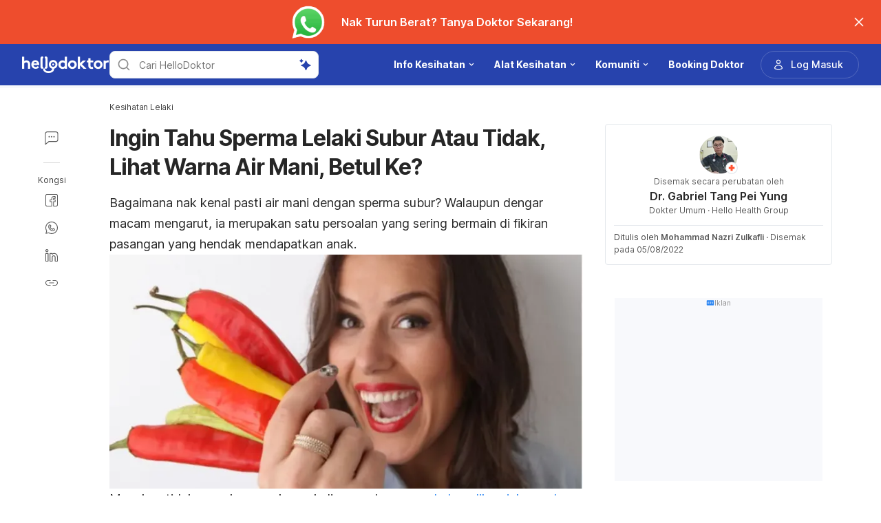

--- FILE ---
content_type: text/html; charset=utf-8
request_url: https://hellodoktor.com/kesihatan-lelaki/sperma-subur-air-mani/
body_size: 57664
content:
<!DOCTYPE html><html lang="ms-MY" data-critters-container><head><script id="gpt-init" async>window.googletag = window.googletag || { cmd: [] };
              googletag.cmd.push(function () {
                googletag.pubads().collapseEmptyDivs(true);
                googletag.pubads().enableSingleRequest();
                

                googletag.pubads().enableLazyLoad({
                  fetchMarginPercent: 300,
                  renderMarginPercent: 30,
                  mobileScaling: 2.0,
                });
                googletag.enableServices();
                if (window.location.hostname.startsWith('demo.')) {
                  googletag.pubads().setTargeting("demo",["yes"]);
                }
                if (window.location.pathname.startsWith('/preview/')) {
                  googletag.pubads().setTargeting("preview",["yes"]);
                }
              });
              </script><meta charset="UTF-8"><meta name="viewport" content="width=device-width,initial-scale=1,maximum-scale=1,user-scalable=no,viewport-fit=cover"><meta name="google" content="notranslate"><meta property="fb:app_id" content="653713035016537"><meta name="theme-color" content="#2c87f3"><link rel="alternate" href="https://hellodoktor.com/kesihatan-lelaki/sperma-subur-air-mani/"><meta name="ahrefs-site-verification" content="46e7521a2b89a1013149c4685bbe02a1d36a4732fef98655142b829bc87cba4d"><link rel="shortcut icon" href="/by-locales/vi-VN/favicon.ico"><link rel="icon" href="/by-locales/vi-VN/icon-32x32.png" sizes="32x32"><link rel="icon" href="/by-locales/vi-VN/icon-192x192.png" sizes="192x192"><link rel="apple-touch-icon-precomposed" href="/by-locales/vi-VN/icon-180x180.png"><link rel="apple-touch-icon" href="/by-locales/vi-VN/icon-180x180.png"><meta name="msapplication-TileImage" content="/by-locales/vi-VN/icon-270x270.png"><meta name="description" content="Adakah warna air mani boleh mempengaruhi sperma subur? Mungkin ramai yang tertanya-tanya akan hal ini. Tapi apa yang anda perlu tahu?"><meta name="robots" content="index, follow, max-snippet:-1, max-image-preview:large, max-video-preview:-1"><meta name="googlebot-news" content="index, follow"><link rel="canonical" href="https://hellodoktor.com/kesihatan-lelaki/sperma-subur-air-mani/"><meta property="og:locale" content="ms_MY"><meta property="og:type" content="article"><meta property="og:title" content="Nak Tahu Sperma Cik Abang Subur Atau Tak, Lihat Warna Air Maninya! Betul Ke?"><meta property="og:description" content="Adakah warna air mani boleh mempengaruhi sperma subur? Mungkin ramai yang tertanya-tanya akan hal ini. Tapi apa yang anda perlu tahu?"><meta property="og:url" content="https://hellodoktor.com/kesihatan-lelaki/sperma-subur-air-mani/"><meta property="og:site_name" content="Hello Doktor"><meta property="article:author" content="https://www.facebook.com/nazri.zulkafli.948"><meta property="article:published_time" content="2020-05-27T00:15:33+00:00"><meta property="article:modified_time" content="2022-08-04T17:50:38+00:00"><meta property="og:image" content="https://cdn.hellodoktor.com/wp-content/uploads/2020/05/6f48e486-shutterstock_251304664.jpg?wm=1"><meta property="og:image:width" content="800"><meta property="og:image:height" content="396"><meta name="twitter:card" content="summary"><meta name="twitter:image" content="https://cdn.hellodoktor.com/wp-content/uploads/2020/05/6f48e486-shutterstock_251304664.jpg?wm=1"><meta name="twitter:creator" content="@https://twitter.com/n4zrizulkafli"><script type="application/ld+json" class="yoast-schema-graph">{"@context":"https://schema.org","@graph":[{"@type":"Organization","@id":"https://hellodoktor.com/#organization","name":"Hello Doktor","url":"https://hellodoktor.com/","sameAs":["https://www.facebook.com/HelloDoktorMY/","https://www.instagram.com/hellodoktor_official/","https://www.threads.com/@hellodoktor_official","https://www.tiktok.com/@hellodoktor_my","https://www.youtube.com/@hellodoktormalaysia","https://my.linkedin.com/company/hello-doktor"],"knowsAbout":"Health","areaServed":{"@type":"Country","name":"Malaysia"},"parentOrganization":{"@type":"Organization","name":"Hello Health Group","url":"https://hellohealthgroup.com/","sameAs":["https://www.wikidata.org/wiki/Q113858405","https://id.wikipedia.org/wiki/Hello_health_group","https://ms.wikipedia.org/wiki/Hello_Health_Group","https://zh.wikipedia.org/wiki/Hello_health_group","https://tl.wikipedia.org/wiki/Hello_Health_Group","https://www.linkedin.com/company/hello-health-group/","https://www.glassdoor.com/Overview/Working-at-Hello-Health-Group-EI_IE1617422.11,29.htm","https://www.google.com/search?kgmid=/g/11g9n45lr5","https://www.crunchbase.com/organization/hello-health-group","https://www.bloomberg.com/profile/company/1415958D%3ASP"]},"correctionsPolicy":"https://hellodoktor.com/static/polisi-privasi/","publishingPrinciples":"https://hellodoktor.com/static/polisi-privasi/","potentialAction":[{"@type":"SearchAction","target":"https://hellodoktor.com/search/?s={search_term_string}","query-input":"required name=search_term_string"}],"logo":{"@type":"ImageObject","@id":"https://hellodoktor.com/#logo","url":"https://hhg-common.hellodoktor.com/common/logo/hellodoktor.png","caption":"Hello Doktor Logo"},"image":{"@id":"https://hellodoktor.com#logo"}},{"@type":"WebSite","@id":"https://hellodoktor.com/#website","url":"https://hellodoktor.com/","name":"Hello Doktor","inLanguage":"ms","description":"","about":"Health","publisher":{"@id":"https://hellodoktor.com/#organization"}},{"@type":"MedicalWebPage","isPartOf":{"@id":"https://hellodoktor.com/#website"},"@id":"https://hellodoktor.com/kesihatan-lelaki/sperma-subur-air-mani/#MedicalWebPage","url":"https://hellodoktor.com/kesihatan-lelaki/sperma-subur-air-mani/","about":"Kesihatan Lelaki","inLanguage":"ms","name":"Ingin Tahu Sperma Lelaki Subur Atau Tidak, Lihat Warna Air Mani, Betul Ke?","description":["Adakah warna air mani boleh mempengaruhi sperma subur? Mungkin ramai yang tertanya-tanya akan hal ini. Tapi apa yang anda perlu tahu?"],"datePublished":"2020-05-27 08:15:33","dateModified":"2022-08-05 01:50:38","author":[{"@type":"Person","name":"Mohammad Nazri Zulkafli","image":"https://cdn.hellodoktor.com/wp-content/uploads/2021/03/Nazri-1.jpg","url":"https://hellodoktor.com/author/nazri/"}],"reviewedBy":{"@type":"Person","name":"Dr. Gabriel Tang Pei Yung","image":"https://cdn.hellodoktor.com/wp-content/uploads/2019/07/Picture2.jpg","url":"https://hellodoktor.com/expert/dr-gabriel-tan-pei-yung/","knowsAbout":{"@type":"MedicalCondition","name":[true,true]},"WorksFor":{"@type":"Organization","name":true},"hasCredential":{"@type":"EducationalOccupationalCredential","credentialCategory":["Ijazah Doktor Perubatan"]}},"lastReviewed":"2022-08-05 01:50:38","citation":[],"relatedLink":["https://hellodoktor.com/seks-hubungan/petua-seks/khasiat-air-mani/","https://hellodoktor.com/kesihatan-lelaki/penjagaan-zakar/sakit-ketika-ejakulasi/"],"potentialAction":[{"@type":"ReadAction","target":["https://hellodoktor.com/"]}],"publisher":{"@id":"https://hellodoktor.com/#organization"},"publishingPrinciples":"https://hellodoktor.com/static/polisi-privasi/","isAccessibleForFree":"True"},{"@type":"BreadcrumbList","@id":"https://hellodoktor.com/kesihatan-lelaki/sperma-subur-air-mani/#breadcrumb","itemListElement":[{"@type":"ListItem","position":1,"item":{"@type":"WebPage","@id":"https://hellodoktor.com/kesihatan-lelaki/","url":"https://hellodoktor.com/kesihatan-lelaki/","name":"Kesihatan Lelaki"}},{"@type":"ListItem","position":2,"item":{"@type":"WebPage","@id":"https://hellodoktor.com/kesihatan-lelaki/sperma-subur-air-mani/","url":"https://hellodoktor.com/kesihatan-lelaki/sperma-subur-air-mani/","name":"Ingin Tahu Sperma Lelaki Subur Atau Tidak, Lihat Warna Air Mani, Betul Ke?"}}],"image":"https://cdn.hellodoktor.com/wp-content/uploads/2020/05/6f48e486-shutterstock_251304664.jpg"}]}</script><meta name="page_type" content="Content Details"><meta name="page_platform" content="WEB"><meta name="page_language" content="MY"><meta name="content_type" content="Post"><meta name="content_id" content="128436"><meta name="content_title" content="Ingin Tahu Sperma Lelaki Subur Atau Tidak, Lihat Warna Air Mani, Betul Ke?"><meta name="content_author" content><meta name="content_reviewer" content><meta name="content_date_published" content="20200527"><meta name="content_tags" content="sperma, subur, kesihatan lelaki, air mani, warna air mani, sperma subur, salur kencing, warna mani"><meta name="content_category_1" content="Kesihatan Lelaki"><meta name="content_category_en_1" content="Men's Health"><title>Sperma Subur Apabila Air Mani Warna Putih, Boleh Percaya Ke?</title><meta name="next-head-count" content="47"><link rel="preload" href="/fonts/inter/UcC73FwrK3iLTeHuS_fvQtMwCp50KnMa2JL7W0Q5n-wU.woff2" as="font" type="font/woff2" crossorigin="anonymous"><link rel="preload" href="/fonts/inter/UcC73FwrK3iLTeHuS_fvQtMwCp50KnMa0ZL7W0Q5n-wU.woff2" as="font" type="font/woff2" crossorigin="anonymous"><link rel="preload" href="/fonts/inter/UcC73FwrK3iLTeHuS_fvQtMwCp50KnMa2ZL7W0Q5n-wU.woff2" as="font" type="font/woff2" crossorigin="anonymous"><link rel="preload" href="/fonts/inter/UcC73FwrK3iLTeHuS_fvQtMwCp50KnMa1pL7W0Q5n-wU.woff2" as="font" type="font/woff2" crossorigin="anonymous"><link rel="preload" href="/fonts/inter/UcC73FwrK3iLTeHuS_fvQtMwCp50KnMa2pL7W0Q5n-wU.woff2" as="font" type="font/woff2" crossorigin="anonymous"><link rel="preload" href="/fonts/inter/UcC73FwrK3iLTeHuS_fvQtMwCp50KnMa25L7W0Q5n-wU.woff2" as="font" type="font/woff2" crossorigin="anonymous"><link rel="preload" href="/fonts/inter/UcC73FwrK3iLTeHuS_fvQtMwCp50KnMa1ZL7W0Q5nw.woff2" as="font" type="font/woff2" crossorigin="anonymous"><style>/* cyrillic-ext */
@font-face {
  font-display: swap;
  font-family: 'Inter';
  font-style: normal;
  font-weight: 400 800;
  src: url(/fonts/inter/UcC73FwrK3iLTeHuS_fvQtMwCp50KnMa2JL7W0Q5n-wU.woff2)
    format('woff2');
  unicode-range: U+0460-052F, U+1C80-1C88, U+20B4, U+2DE0-2DFF, U+A640-A69F,
    U+FE2E-FE2F;
}
/* cyrillic */
@font-face {
  font-display: swap;
  font-family: 'Inter';
  font-style: normal;
  font-weight: 400 800;
  src: url(/fonts/inter/UcC73FwrK3iLTeHuS_fvQtMwCp50KnMa0ZL7W0Q5n-wU.woff2)
    format('woff2');
  unicode-range: U+0301, U+0400-045F, U+0490-0491, U+04B0-04B1, U+2116;
}
/* greek-ext */
@font-face {
  font-display: swap;
  font-family: 'Inter';
  font-style: normal;
  font-weight: 400 800;
  src: url(/fonts/inter/UcC73FwrK3iLTeHuS_fvQtMwCp50KnMa2ZL7W0Q5n-wU.woff2)
    format('woff2');
  unicode-range: U+1F00-1FFF;
}
/* greek */
@font-face {
  font-display: swap;
  font-family: 'Inter';
  font-style: normal;
  font-weight: 400 800;
  src: url(/fonts/inter/UcC73FwrK3iLTeHuS_fvQtMwCp50KnMa1pL7W0Q5n-wU.woff2)
    format('woff2');
  unicode-range: U+0370-0377, U+037A-037F, U+0384-038A, U+038C, U+038E-03A1,
    U+03A3-03FF;
}
/* vietnamese */
@font-face {
  font-display: swap;
  font-family: 'Inter';
  font-style: normal;
  font-weight: 400 800;
  src: url(/fonts/inter/UcC73FwrK3iLTeHuS_fvQtMwCp50KnMa2pL7W0Q5n-wU.woff2)
    format('woff2');
  unicode-range: U+0102-0103, U+0110-0111, U+0128-0129, U+0168-0169, U+01A0-01A1,
    U+01AF-01B0, U+0300-0301, U+0303-0304, U+0308-0309, U+0323, U+0329,
    U+1EA0-1EF9, U+20AB;
}
/* latin-ext */
@font-face {
  font-display: swap;
  font-family: 'Inter';
  font-style: normal;
  font-weight: 400 800;
  src: url(/fonts/inter/UcC73FwrK3iLTeHuS_fvQtMwCp50KnMa25L7W0Q5n-wU.woff2)
    format('woff2');
  unicode-range: U+0100-02AF, U+0304, U+0308, U+0329, U+1E00-1E9F, U+1EF2-1EFF,
    U+2020, U+20A0-20AB, U+20AD-20C0, U+2113, U+2C60-2C7F, U+A720-A7FF;
}
/* latin */
@font-face {
  font-display: swap;
  font-family: 'Inter';
  font-style: normal;
  font-weight: 400 800;
  src: url(/fonts/inter/UcC73FwrK3iLTeHuS_fvQtMwCp50KnMa1ZL7W0Q5nw.woff2)
    format('woff2');
  unicode-range: U+0000-00FF, U+0131, U+0152-0153, U+02BB-02BC, U+02C6, U+02DA,
    U+02DC, U+0304, U+0308, U+0329, U+2000-206F, U+2074, U+20AC, U+2122, U+2191,
    U+2193, U+2212, U+2215, U+FEFF, U+FFFD;
}
</style><script async id="datalayer-init">
            window.dataLayer = window.dataLayer || [];
          </script><link data-next-font rel="preconnect" href="/" crossorigin="anonymous"><script defer nomodule src="/_next/static/chunks/polyfills-c67a75d1b6f99dc8.js"></script><script defer src="/_next/static/chunks/6199.666f32eec21235ec.js"></script><script defer src="/_next/static/chunks/3602.156a60467156f712.js"></script><script defer src="/_next/static/chunks/6917.93f1b290a0b2af67.js"></script><script defer src="/_next/static/chunks/1c79e852.4330d50834383dc5.js"></script><script defer src="/_next/static/chunks/a4b57d04.1d5afabde6192c10.js"></script><script defer src="/_next/static/chunks/2405.2a29a886c30ea4d4.js"></script><script src="/_next/static/chunks/webpack-e903d8d97fb28a49.js" defer></script><script src="/_next/static/chunks/framework-a6f1de401a5244ac.js" defer></script><script src="/_next/static/chunks/vendors-c0d76f48-54f27ca81de0fc66.js" defer></script><script src="/_next/static/chunks/vendors-48602b8a-32ef1cc67720fbbe.js" defer></script><script src="/_next/static/chunks/vendors-aacc2dbb-9ca71a7ceb5c9539.js" defer></script><script src="/_next/static/chunks/vendors-ad6a2f20-1fa4303ac508e1f4.js" defer></script><script src="/_next/static/chunks/vendors-5b3ef789-3dffbb91de7cfebd.js" defer></script><script src="/_next/static/chunks/vendors-1d54e4e8-2311f333df9b2316.js" defer></script><script src="/_next/static/chunks/vendors-5e9c9cbb-787aa6f7716ca997.js" defer></script><script src="/_next/static/chunks/vendors-dd5570a9-01aef14901a8caab.js" defer></script><script src="/_next/static/chunks/vendors-baa937d0-6202164fba4fa396.js" defer></script><script src="/_next/static/chunks/vendors-2c5a8e32-cfbd70243ca2575a.js" defer></script><script src="/_next/static/chunks/vendors-44c2a49e-63943c17b67d9413.js" defer></script><script src="/_next/static/chunks/vendors-dfc0d3ba-c895fcc5775582fb.js" defer></script><script src="/_next/static/chunks/vendors-37a93c5f-23f5bcec0ab15790.js" defer></script><script src="/_next/static/chunks/vendors-e1bed6ae-d75c6ba0212e720e.js" defer></script><script src="/_next/static/chunks/vendors-4bea51ea-de92d7b23e3309fc.js" defer></script><script src="/_next/static/chunks/vendors-b49fab05-e86ed96ee0334ab6.js" defer></script><script src="/_next/static/chunks/vendors-082b8904-731918f3e3a1c951.js" defer></script><script src="/_next/static/chunks/vendors-03b24f58-a671fbe67e8900ef.js" defer></script><script src="/_next/static/chunks/vendors-439fc039-bc3818eb492de13e.js" defer></script><script src="/_next/static/chunks/vendors-0bc5b059-713bdb70821539d4.js" defer></script><script src="/_next/static/chunks/vendors-2ce5ad9b-d2f612175fe5dff5.js" defer></script><script src="/_next/static/chunks/vendors-d91c2bd6-fdb81fffe99710f3.js" defer></script><script src="/_next/static/chunks/vendors-2898f16f-af256e4722c7ebff.js" defer></script><script src="/_next/static/chunks/vendors-89d5c698-b7dc5a741e982c06.js" defer></script><script src="/_next/static/chunks/vendors-a0de3438-e4bc5697d813ac9a.js" defer></script><script src="/_next/static/chunks/vendors-cca472bf-616793a257239a69.js" defer></script><script src="/_next/static/chunks/vendors-ee9cb9ef-2a5f2be6272546bf.js" defer></script><script src="/_next/static/chunks/vendors-2ae1881e-0dc9d24052d59940.js" defer></script><script src="/_next/static/chunks/vendors-a5a4cb45-0aad3ebe701891da.js" defer></script><script src="/_next/static/chunks/vendors-5c841445-813ea0bfa254c2ad.js" defer></script><script src="/_next/static/chunks/vendors-940fd0e2-88462d3f216f9f3f.js" defer></script><script src="/_next/static/chunks/vendors-3ca10e37-6d8a2743097b8072.js" defer></script><script src="/_next/static/chunks/vendors-d031d8a3-1ea4998e87a2e068.js" defer></script><script src="/_next/static/chunks/vendors-e9e18ac4-a10cbd8842a2be08.js" defer></script><script src="/_next/static/chunks/vendors-034d6e40-83959246ae9408c2.js" defer></script><script src="/_next/static/chunks/vendors-164ccfd2-032a9b1ed88e5029.js" defer></script><script src="/_next/static/chunks/vendors-07b7af68-2b97ca7244fe8d9a.js" defer></script><script src="/_next/static/chunks/vendors-14695f54-63486789d156963d.js" defer></script><script src="/_next/static/chunks/vendors-e1c012df-7affd7796196631c.js" defer></script><script src="/_next/static/chunks/vendors-2f6dde1d-b77efa5e4bc03d2e.js" defer></script><script src="/_next/static/chunks/vendors-a238e546-e579fcef8a4e64d7.js" defer></script><script src="/_next/static/chunks/vendors-bf6e8d65-3e5fc52977b52743.js" defer></script><script src="/_next/static/chunks/vendors-eb2fbf4c-a16ea7ecbcda103a.js" defer></script><script src="/_next/static/chunks/main-61b5835bd90ef69f.js" defer></script><script src="/_next/static/chunks/hhg-components-266398ab-4d545626646c7248.js" defer></script><script src="/_next/static/chunks/hhg-components-e080981b-d75c7a5a68e75335.js" defer></script><script src="/_next/static/chunks/hhg-components-c47ec226-08035b37e0baa3af.js" defer></script><script src="/_next/static/chunks/hhg-components-fc594e63-7223324a7dc9aff3.js" defer></script><script src="/_next/static/chunks/hhg-components-07c5be5d-7e65056c694b98f4.js" defer></script><script src="/_next/static/chunks/hhg-components-ac1df2c7-ea61dd521a3a8253.js" defer></script><script src="/_next/static/chunks/hhg-components-323c89e6-05810feb9a47db31.js" defer></script><script src="/_next/static/chunks/hhg-components-a1763503-b8baeb5c086f58dd.js" defer></script><script src="/_next/static/chunks/hhg-components-b225eb50-213046f8ea2f0348.js" defer></script><script src="/_next/static/chunks/hhg-components-9ac107ec-028f38dd23a781b7.js" defer></script><script src="/_next/static/chunks/hhg-components-b6aa9cfc-88e786b9cc794762.js" defer></script><script src="/_next/static/chunks/hhg-components-e3fe55a5-03e723cfda5acc93.js" defer></script><script src="/_next/static/chunks/hhg-components-4952370b-70aca2126dde3344.js" defer></script><script src="/_next/static/chunks/hhg-components-a353cf26-dd1c616d6bcc7ff6.js" defer></script><script src="/_next/static/chunks/hhg-components-04ca34a4-270855cabd18d657.js" defer></script><script src="/_next/static/chunks/hhg-components-f4d06ea7-652eab2c9ca237d8.js" defer></script><script src="/_next/static/chunks/hhg-components-8446e79e-4ac6c0ca6253a8b8.js" defer></script><script src="/_next/static/chunks/hhg-components-d9d22bcc-3b880cb7113cfef5.js" defer></script><script src="/_next/static/chunks/hhg-components-eeeae1bc-f0c90685a89217c1.js" defer></script><script src="/_next/static/chunks/hhg-components-c7efa8f8-6331ca3f8185dd0e.js" defer></script><script src="/_next/static/chunks/hhg-components-eab36aae-c13d786d96f54de8.js" defer></script><script src="/_next/static/chunks/hhg-components-fde25581-04dbe88d449049cf.js" defer></script><script src="/_next/static/chunks/hhg-components-3374e9cf-d373f7c5d53386c8.js" defer></script><script src="/_next/static/chunks/hhg-components-e31fef9b-0f468625eb5bebd9.js" defer></script><script src="/_next/static/chunks/hhg-components-28288862-eed0c1d2c768594c.js" defer></script><script src="/_next/static/chunks/hhg-components-e6f2ddb2-39ff5fab21488eb3.js" defer></script><script src="/_next/static/chunks/hhg-components-ea8fa31b-01554809c2d40e8f.js" defer></script><script src="/_next/static/chunks/hhg-components-24e1c406-1ad51c81c4a44b7d.js" defer></script><script src="/_next/static/chunks/hhg-components-7ed626c5-34d66cd83c4ccc8c.js" defer></script><script src="/_next/static/chunks/components-3a7c77df-275b2a0196f52246.js" defer></script><script src="/_next/static/chunks/components-0060fdb9-8ee9c4786e672437.js" defer></script><script src="/_next/static/chunks/components-c6e75de3-479dc43840f72580.js" defer></script><script src="/_next/static/chunks/components-a91267cf-7fcb48e262b4340c.js" defer></script><script src="/_next/static/chunks/components-54f5fdc2-c23b4db077c367eb.js" defer></script><script src="/_next/static/chunks/components-c3cb104c-dffda54a9e1832d7.js" defer></script><script src="/_next/static/chunks/components-67535920-035c249a4d60373b.js" defer></script><script src="/_next/static/chunks/components-a718b64f-2c8d22e3385f273b.js" defer></script><script src="/_next/static/chunks/components-8d301417-6f79bf1f0082d5ca.js" defer></script><script src="/_next/static/chunks/components-a3232620-3601db5ddad98187.js" defer></script><script src="/_next/static/chunks/components-58d5cd2d-3a3f45f27c5b70df.js" defer></script><script src="/_next/static/chunks/components-84b5b8e1-c38db03be883698b.js" defer></script><script src="/_next/static/chunks/components-bc60ad7e-cfd7b10c4b65ffce.js" defer></script><script src="/_next/static/chunks/components-1366e053-da11b97e7916bc0f.js" defer></script><script src="/_next/static/chunks/components-293bbe25-6525442d8932899d.js" defer></script><script src="/_next/static/chunks/components-daa4dc9e-ce980f70524dde90.js" defer></script><script src="/_next/static/chunks/components-4efcbd34-42d751fe3f99fdbd.js" defer></script><script src="/_next/static/chunks/components-038ad3f6-1ae416b04ed12973.js" defer></script><script src="/_next/static/chunks/components-6dce9d20-955f7f185caaef1d.js" defer></script><script src="/_next/static/chunks/components-dc80833f-fa1e81dc8575503b.js" defer></script><script src="/_next/static/chunks/components-054708ed-ce6ca93b9f8de204.js" defer></script><script src="/_next/static/chunks/components-06925fe4-e5b5f7e44e2e7839.js" defer></script><script src="/_next/static/chunks/components-73001702-b0e595ff7333fae9.js" defer></script><script src="/_next/static/chunks/components-98c474eb-08527f1c47a29c36.js" defer></script><script src="/_next/static/chunks/components-62c788a9-4fe6f246e7e3027b.js" defer></script><script src="/_next/static/chunks/components-46b79747-dd319c0b11e2817e.js" defer></script><script src="/_next/static/chunks/components-68d5df99-5b1ac715073e4c5d.js" defer></script><script src="/_next/static/chunks/components-920eb114-be69fb272980fbb2.js" defer></script><script src="/_next/static/chunks/components-5ab8315f-cefe14afc4132e40.js" defer></script><script src="/_next/static/chunks/components-aeeb4b44-5831eca84ee8b01a.js" defer></script><script src="/_next/static/chunks/components-b895f1ee-89cdfcc4257a67e5.js" defer></script><script src="/_next/static/chunks/components-b6582868-aca09ebf277db27a.js" defer></script><script src="/_next/static/chunks/components-d3e4c352-b2d1ec703e12a37f.js" defer></script><script src="/_next/static/chunks/components-523d6267-d60bcca744fe9597.js" defer></script><script src="/_next/static/chunks/components-f7f8b859-eaa551630624580e.js" defer></script><script src="/_next/static/chunks/components-1d57a10e-2d8efc5fe6f0a468.js" defer></script><script src="/_next/static/chunks/components-2434bd1e-cd4b30ae2cdec225.js" defer></script><script src="/_next/static/chunks/components-5dde3e4a-d076671f0a0a2be6.js" defer></script><script src="/_next/static/chunks/components-e0d465da-cc2f1d2aa3e83735.js" defer></script><script src="/_next/static/chunks/components-34fcdac7-f6ed21d5e288396e.js" defer></script><script src="/_next/static/chunks/components-68006247-8ca2245144b77af9.js" defer></script><script src="/_next/static/chunks/components-2e9db3a2-d61b41ba80a0ff79.js" defer></script><script src="/_next/static/chunks/components-330b6fd5-182ec3c988d7130f.js" defer></script><script src="/_next/static/chunks/components-2758ab9a-d9765247c5beea60.js" defer></script><script src="/_next/static/chunks/components-14391133-8e8384afd113c2a4.js" defer></script><script src="/_next/static/chunks/components-ddbeb46d-f02ed737f4f96b4e.js" defer></script><script src="/_next/static/chunks/components-db30274e-b981e6be757356e7.js" defer></script><script src="/_next/static/chunks/components-29f28d08-0b8043de638170f7.js" defer></script><script src="/_next/static/chunks/components-c660a6dd-bef96dc6c5974c7a.js" defer></script><script src="/_next/static/chunks/components-0946cafe-522c3cf1a1aa9314.js" defer></script><script src="/_next/static/chunks/components-a228705b-7ea72f5dc50c86d3.js" defer></script><script src="/_next/static/chunks/components-8dfe72d8-acdee5e379d220b7.js" defer></script><script src="/_next/static/chunks/components-8b9eb997-7f30dcef6c1bcaf0.js" defer></script><script src="/_next/static/chunks/components-a282615c-59aecfc38b334022.js" defer></script><script src="/_next/static/chunks/components-54ff51ee-1fcae244f599f571.js" defer></script><script src="/_next/static/chunks/utils-d24ec4f1-c33c7f8a0fd0e29e.js" defer></script><script src="/_next/static/chunks/utils-906c0a89-6ab623032a447721.js" defer></script><script src="/_next/static/chunks/pages/_app-869ead72bc52c26b.js" defer></script><script src="/_next/static/chunks/mantine-195be7d0-c340a72a7db61558.js" defer></script><script src="/_next/static/chunks/mantine-1f93acc0-3265893bfcc0661f.js" defer></script><script src="/_next/static/chunks/mantine-00c673c4-a5c921d9132db586.js" defer></script><script src="/_next/static/chunks/mantine-671fcf82-7ddbbf36e5cdfdfe.js" defer></script><script src="/_next/static/chunks/mantine-26d210d4-5ccd7039bdc44ee3.js" defer></script><script src="/_next/static/chunks/mantine-dd88c038-9838dcf6ff2f7d7c.js" defer></script><script src="/_next/static/chunks/admapping-25173518701bec14.js" defer></script><script src="/_next/static/chunks/pages/%5B...slug%5D-fa46f4b65613b9ac.js" defer></script><script src="/_next/static/dOxAXXGy0JP-FoeqS21aY/_buildManifest.js" defer></script><script src="/_next/static/dOxAXXGy0JP-FoeqS21aY/_ssgManifest.js" defer></script><style>.mb-4{margin-bottom:1rem}.ml-auto{margin-left:auto}.flex{display:flex}.min-w-0{min-width:0}.items-center{align-items:center}.gap-2{gap:.5rem}.pb-2{padding-bottom:.5rem}.pr-4{padding-right:1rem}@media not all and (min-width:768px){.max-md\:pt-1{padding-top:.25rem}}@media (min-width:768px){.md\:pt-4{padding-top:1rem}}</style><link rel="stylesheet" href="/_next/static/css/c39783ecc9440f90.css" data-n-g media="print" onload="this.media='all'"><noscript><link rel="stylesheet" href="/_next/static/css/c39783ecc9440f90.css"></noscript><link rel="stylesheet" href="/_next/static/css/1a014813d9acd6b3.css" media="print" onload="this.media='all'"><noscript><link rel="stylesheet" href="/_next/static/css/1a014813d9acd6b3.css"></noscript><noscript data-n-css></noscript><style>._2ugC2Ll .card-author>.row{align-items:flex-start;flex-direction:column;gap:8px}._2ugC2Ll .feature-tabs{margin-bottom:24px;width:100%}._8IDDHjn{color:#595959;font-size:16px;font-weight:400;line-height:24px}.CCwRHCd,._8IDDHjn{margin-top:24px}@media (max-width:767px){.CCwRHCd{margin-top:16px}}.RF63WXG{color:#262626;font-size:16px;font-weight:400;line-height:24px;margin-top:24px}@media (max-width:767px){.RF63WXG{margin-top:16px}}.PIaeC0v{background:#e3f2ff;border-radius:8px;padding:8px}._0NhMo6T{padding-top:12px}._0NhMo6T .post-card{border-bottom:1px solid #e4e8ec}._0NhMo6T .post-card:last-child{border-bottom:0}.nrZtZ-u{border-bottom:1px solid #e4e8ec}.nrZtZ-u .faq-item{align-items:center;cursor:pointer;display:flex;gap:8px;justify-content:space-between;padding:12px 0}.nrZtZ-u .faq-answer{line-height:24px;padding-bottom:12px}@media (max-width:767px){.nrZtZ-u .faq-answer{font-size:14px;line-height:22px}}.nrZtZ-u .faq-question{color:#262626;font-size:16px;font-weight:400;line-height:24px}@media (max-width:767px){.nrZtZ-u .faq-question{font-size:14px;line-height:22px}}.CHw-fZZ{align-items:center;background:#e0f8ee;border-left:4px solid #00b16a;box-sizing:border-box;display:flex;justify-content:space-between;overflow:auto;padding:12px 16px;width:100%}.CHw-fZZ[data-alert-type=danger]{background:#fae9e8;border-left-color:#ff5331}.CHw-fZZ[data-alert-type=warning]{background:#fff8e2;border-left-color:#fe921d}._03U6VRS .icon-title{align-items:center;display:flex}._03U6VRS img,._03U6VRS svg{margin-right:8px}.EO828Vv{cursor:pointer}._2iQs0sk{margin-left:auto;margin-right:auto;max-width:328px}.Ia6IojY{border:1px solid #d9d9d9;border-radius:4px;box-shadow:0 0 5px #e3f2ff;box-sizing:border-box;font-family:inherit;font-size:1rem;line-height:1.5;margin:0;min-width:48px;padding:11px 16px;text-align:center;transition:all .3s ease;width:100%}.Ia6IojY::-moz-placeholder{color:#8c8c8c}.Ia6IojY::placeholder{color:#8c8c8c}.Ia6IojY:focus{border-color:#45a4ff;outline:none}.Ia6IojY.isError{border-color:#f44d2c}.Ia6IojY.yJs9MaD{border-color:#bf331b}.Ia6IojY::-webkit-inner-spin-button{-webkit-appearance:none;appearance:none}.pfaLGRK{height:calc(var(--height)*1px);width:calc(var(--width)*1px)}.pfaLGRK img,.pfaLGRK svg{display:block;height:100%;width:100%}.pfaLGRK img{-o-object-fit:contain;object-fit:contain}.i-9Ibox{display:flex}.i-9Ibox .PhoneInputCountry{align-items:center;background-color:#f2f2f2;border:1px solid #d9d9d9;border-radius:6px 0 0 6px;box-sizing:border-box;display:flex;justify-content:space-between;min-width:20px;padding:0 16px;position:relative}.i-9Ibox .PhoneInputCountrySelect{-moz-appearance:none;-webkit-appearance:none;appearance:none;box-sizing:border-box;cursor:pointer;inset:0;opacity:0;position:absolute;z-index:0}.i-9Ibox .PhoneInputCountryIcon{align-items:center;background:none;border:none;box-shadow:none;display:flex;height:unset;line-height:1.5;width:unset}.i-9Ibox .PhoneInputCountryIconImg{border-radius:2px;height:16px!important;width:24px!important}.i-9Ibox .PhoneInputCountryIconCallingCode{display:inline-block;margin-left:4px}.i-9Ibox .PhoneInputArrowContainer{color:#8c8c8c;font-size:16px;line-height:1;margin-left:4px}.i-9Ibox .PhoneInputInput{border:1px solid #d9d9d9;border-left-width:0;border-radius:6px;border-radius:0 6px 6px 0;box-shadow:0 0 5px #e3f2ff;box-sizing:border-box;flex:1;font-family:inherit;font-size:1rem;line-height:40px;margin:0;padding:0 16px;transition:all .1s ease-in-out;width:100%}.i-9Ibox .PhoneInputInput::-moz-placeholder{color:#8c8c8c}.i-9Ibox .PhoneInputInput::placeholder{color:#8c8c8c}.i-9Ibox .PhoneInputInput:focus{outline:none}.i-9Ibox .PhoneInputInput.isError{border-color:#f44d2c}.i-9Ibox .PhoneInputInput:focus,.i-9Ibox .PhoneInputInput:hover{border-color:#91caff;box-shadow:0 0 2px 2px #91caff}.i-9Ibox .PhoneInputInput:disabled{background-color:#f2f2f2;border-color:#d9d9d9;color:#8c8c8c}.i-9Ibox:focus-within{border-color:#91caff}.i-9Ibox:focus-within .PhoneInputCountry{border-color:#91caff #d9d9d9 #91caff #91caff}.i-9Ibox.YDWHh9b .PhoneInputInput{border-color:#f44d2c}.i-9Ibox.YDWHh9b .PhoneInputCountry{border-color:#f44d2c #d9d9d9 #f44d2c #f44d2c}.i-9Ibox._87SIJ95 .PhoneInput{--phone-select:65px}.i-9Ibox._87SIJ95 .PhoneInputCountry{margin-top:1px;pointer-events:none}.i-9Ibox._87SIJ95 .PhoneInputArrowContainer{display:none}.i-9Ibox.PhoneInput--readOnly .PhoneInputCountrySelect{pointer-events:none}.MON6sfi{text-align:center}.pS-tJD7{line-height:1;margin-bottom:32px}.s3tJ9-5{font-size:120px;line-height:1}.fNsZr1b{color:#262626;font-size:28px;line-height:1.285;margin-bottom:16px}.uuxV74v{color:#595959}.YohjTDU{margin-top:24px;padding-left:34px;padding-right:34px}@media (max-width:1400px){.pS-tJD7{margin-bottom:27px}.s3tJ9-5{font-size:100px}.fNsZr1b{font-size:23px;margin-bottom:12px}.YohjTDU{margin-top:20px;padding-left:28px;padding-right:28px}}@media (max-width:768px){.pS-tJD7{margin-bottom:20px}.s3tJ9-5{font-size:80px}.fNsZr1b{font-size:20px;margin-bottom:10px}.YohjTDU{margin-top:18px;padding-left:24px;padding-right:24px}}.d76E4SH{margin:0 auto;width:100%}@media (max-width:767px){.d76E4SH{padding:0 16px}}@media (min-width:1024px){.d76E4SH{max-width:1170px}.d76E4SH[data-type=marryBaby]{max-width:1064px}}.DjBFAbd[data-size=label1]{font-size:14px;line-height:22px}.DjBFAbd[data-size=label2]{font-size:13px;line-height:19px}.tliWyii{align-items:center;display:flex;font-weight:400;gap:.5em;justify-content:center;padding:1em}.PiqKaXk{color:#595959;font-size:14px;font-weight:700;line-height:22px}.HgbW6-m{color:inherit;display:inline-block;height:100%;text-decoration:none;width:100%}._6lkfLYy{background-color:#fff;box-sizing:border-box;display:flex;padding:16px 16px 16px 0}._6lkfLYy,._6lkfLYy .content{width:100%}._6lkfLYy .content,._6lkfLYy .content .inner-content{display:flex;flex-direction:column}._6lkfLYy .content .inner-content p{align-items:center;display:flex}._6lkfLYy .content .inner-content a{text-decoration:none}._6lkfLYy .content .inner-content .bookmark{height:18px;width:18px}._6lkfLYy .content .inner-content .title a{margin-top:2px}._6lkfLYy .content .inner-content .text,._6lkfLYy .content .inner-content .title a{-webkit-box-orient:vertical;-webkit-line-clamp:2;display:-webkit-box;overflow:hidden}._6lkfLYy .content .inner-content .text{margin-top:4px;max-width:100%}._6lkfLYy .footer{display:flex}._6lkfLYy .footer .author{width:calc(100% - 20px)}._6lkfLYy .footer .bookmark{cursor:pointer;display:flex;height:16px;margin-left:8px;width:12px}._6lkfLYy .footer .bookmark svg{height:100%;width:100%}._6lkfLYy .banner{border-radius:6px;height:100%;max-height:100%;max-width:100px;max-width:100%;min-width:100px;position:relative}._6lkfLYy .banner img{border-radius:6px;height:100%;-o-object-fit:cover;object-fit:cover;-o-object-position:center;object-position:center;pointer-events:none;width:100%}._6lkfLYy .banner .premium{height:28px;left:6px;position:absolute;top:6px;width:28px}._6lkfLYy .shoppable{bottom:4px;left:6px;position:absolute}._6lkfLYy[data-size=sm][data-direction=horizontal]{padding:20px 0}._6lkfLYy[data-size=sm][data-direction=horizontal] .label{margin-bottom:0}._6lkfLYy[data-size=sm][data-direction=horizontal] .banner{height:100px;margin:0 16px 0 0;width:100px}@media (max-width:767px){._6lkfLYy[data-size=sm][data-direction=horizontal] .banner{height:100px;margin:0 16px 0 0;max-width:100px;min-width:100px}}._6lkfLYy[data-size=sm][data-direction=horizontal] .text{display:none}._6lkfLYy[data-direction=horizontal] .footer{margin-top:auto}._6lkfLYy[data-size=md][data-direction=horizontal]{padding:16px 0}._6lkfLYy[data-size=md][data-direction=horizontal] .banner{height:150px;margin:0 24px 0 0;max-width:200px;min-width:200px}@media (max-width:767px){._6lkfLYy[data-size=md][data-direction=horizontal] .text{display:none}._6lkfLYy[data-size=md][data-direction=horizontal] .banner{height:100px;margin:0 16px 0 0;max-width:100px;min-width:100px}._6lkfLYy[data-size=md][data-direction=horizontal] .specialty{display:none}}._6lkfLYy[data-direction=vertical]{flex-direction:column;padding:0}._6lkfLYy[data-direction=vertical] .label{display:flex;margin-top:16px}._6lkfLYy[data-direction=vertical][data-size=sm] .banner{height:150px}._6lkfLYy[data-direction=vertical][data-size=sm] .text{display:none}._6lkfLYy[data-direction=vertical][data-size=sm] .title{margin-bottom:12px;margin-top:0}._6lkfLYy[data-direction=vertical][data-size=lg] .banner{max-height:312px}@media (max-width:767px){._6lkfLYy[data-direction=vertical][data-size=lg] .banner{max-height:192px}}._6lkfLYy[data-direction=vertical][data-size=lg] .text{-webkit-box-orient:vertical;-webkit-line-clamp:3;display:-webkit-box;margin-bottom:16px;margin-top:8px;word-break:break-word}._6lkfLYy[data-direction=vertical] .banner{height:468px;margin:0;min-width:100%}._6lkfLYy[data-is-expert] .inner-content label.text{display:none}._6lkfLYy[data-is-expert] .specialty>[data-tag=h6]{font-size:13px;font-weight:400;line-height:19px}._6lkfLYy[data-is-expert][data-size=md] .footer .author .avatar{margin-right:8px}@media (min-width:1024px){._6lkfLYy[data-is-expert][data-size=md] .footer .author .avatar{height:40px;margin-right:16px;width:40px}}._6lkfLYy[data-is-expert] .title{margin-bottom:16px}@media (max-width:767px){._6lkfLYy[data-is-expert] .title{margin-bottom:8px}}._6lkfLYy[data-is-expert][data-direction=horizontal] .footer{margin-top:auto}.j7c-onH{flex-direction:row;justify-content:space-between;margin-top:8px;width:100%}.j7c-onH,.j7c-onH .author{align-items:center;display:flex}.j7c-onH .author .avatar,.j7c-onH .author .expert-avatar{flex-shrink:0}.j7c-onH .author .avatar img,.j7c-onH .author .expert-avatar img{border-radius:50%;height:100%;width:100%}.j7c-onH .author .name{font-weight:600}.j7c-onH .author .poster{align-items:center;display:flex;white-space:pre-wrap}.j7c-onH .author .poster[data-is-disabled-url=true]{cursor:default}.j7c-onH .author .poster[data-is-disabled-url=true] a{pointer-events:none}.j7c-onH .author .poster p{-webkit-box-orient:vertical;-webkit-line-clamp:3;display:-webkit-box;font-weight:400;overflow:hidden}.j7c-onH .author .poster p a{color:#262626;text-decoration:none}.j7c-onH .author .poster p span:not(.name){color:#8c8c8c}.j7c-onH .author .expert{align-items:flex-start;display:flex;flex-direction:column;justify-content:center}.j7c-onH .author .expert a{text-decoration:none}.j7c-onH .author .expert[data-is-disabled-url=true]{cursor:default}.j7c-onH .author .expert[data-is-disabled-url=true] a{pointer-events:none}.j7c-onH .author .avatar{height:24px;margin-right:8px;width:24px}@media (max-width:767px){.j7c-onH .author .avatar{margin-right:4px}}@media (min-width:1024px){.j7c-onH .author .avatar[data-size=lg]{height:32px;margin-right:12px;width:32px}}@media (min-width:768px){.j7c-onH .author .expert-avatar{height:40px;margin-right:16px;width:40px}}@media (max-width:767px){.j7c-onH .author .expert-avatar{height:32px;margin-right:8px;width:32px}}@media (min-width:768px){.j7c-onH .author .expert-avatar[data-size=lg]{height:64px;margin-right:16px;width:64px}}@media (max-width:767px){.j7c-onH .author .expert-avatar[data-size=lg]{height:40px;margin-right:16px;width:40px}}.wwI1--d{cursor:pointer}.WUqzfRb{display:flex;position:relative}.WUqzfRb>.collapsed-breadcrumb{border:none}.WUqzfRb>.collapsed-breadcrumb>div{padding:0}.WUqzfRb>.collapsed-breadcrumb>ul{min-width:-moz-max-content;min-width:max-content}.WUqzfRb[data-size=lg]{font-size:16px;font-weight:700;line-height:24px}.WUqzfRb[data-size=md]{font-size:14px;font-weight:400;line-height:22px}.WUqzfRb[data-size=sm]{font-size:13px;font-weight:400;line-height:20px}.MnVGtSY{background-image:url("data:image/svg+xml;charset=utf-8,%3Csvg width='6' height='10' fill='none' xmlns='http://www.w3.org/2000/svg'%3E%3Cpath d='m1 1 4 4-4 4' stroke='%23595959' stroke-width='1.5' stroke-linecap='round' stroke-linejoin='round'/%3E%3C/svg%3E");background-position:50%;background-repeat:no-repeat;background-size:contain}.MnVGtSY,.MnVGtSY[data-size=lg]{margin-left:8px;margin-right:8px;width:6px}.MnVGtSY[data-size=md]{margin-left:7px;margin-right:7px;width:5px}.MnVGtSY[data-size=sm]{margin-left:6px;margin-right:6px;width:4px}.NclbhXQ{max-width:12em;overflow:hidden;text-overflow:ellipsis;white-space:nowrap}.NclbhXQ>a{color:#262626;cursor:pointer;text-decoration:none}.NclbhXQ[data-last=true]>a{color:#737373}.NclbhXQ>a:focus,.NclbhXQ>a:hover{color:#2c74df;outline:none}.NclbhXQ>a:focus .arrowLeft,.NclbhXQ>a:focus .arrowRight,.NclbhXQ>a:hover .arrowLeft,.NclbhXQ>a:hover .arrowRight{stroke:#2b62cd}.NclbhXQ>a:active{color:#2b62cd}.NclbhXQ[data-disabled]>a{color:#bfbfbf;cursor:not-allowed}.vvR-m49{cursor:pointer}.vvR-m49>*{pointer-events:none}.UhiT4m5{align-items:center;display:flex;justify-content:space-between;position:relative}.UhiT4m5 .direction-vertical{flex-direction:column}.UhiT4m5 .direction-vertical .session-action{border-bottom:1px solid #e4e8ec;justify-content:space-between;order:1;padding:0 16px}.UhiT4m5 .direction-vertical .wrapper-action{padding:12px 0}.UhiT4m5 .direction-vertical .session-statistical{border-bottom:1px solid #e4e8ec;justify-content:space-between;order:0;padding:6px 16px}.oEfeTkV{display:flex;justify-content:space-between;width:100%}@media (max-width:767px){.oEfeTkV{flex-direction:column}}.OlbikxJ{display:flex;gap:25px;justify-content:flex-start}._9GXHCn3{align-items:center;display:flex;gap:4px;position:relative}.HCsrR0N,._9GXHCn3{cursor:pointer}.MV3lNuh{text-transform:lowercase}.Ierg-Fq{color:#595959;font-size:14px;font-weight:400;line-height:22px}._674BTR4{align-items:center;display:flex;gap:16px}@media (max-width:767px){._674BTR4{border-bottom:1px solid #e4e8ec;justify-content:space-between;order:1;padding:0 16px}._674BTR4 .wrapper-action{padding:12px 0}}.XlkglSM{align-items:center;display:flex;gap:12px}@media (max-width:767px){.XlkglSM{border-bottom:1px solid #e4e8ec;justify-content:space-between;order:0;padding:6px 16px}}.XlkglSM .wrapper-list-statistical{align-items:center;display:flex;gap:8px}.KyekKc3{align-items:center;display:flex;flex:1;gap:12px}.KyekKc3 .releated-post-statistical{align-items:center;display:flex;flex:1;gap:8px;justify-content:space-between}.TTfvZpR,.TTfvZpR .mantine-Text-root{cursor:default}.dZWeHns{display:flex;flex-direction:column;gap:8px}@media (min-width:768px){.dZWeHns{align-items:center;flex-direction:row}}._8z2nszB{align-items:center;display:flex}.tMiOKib{font-size:14px;font-weight:600;line-height:22px;text-overflow:ellipsis}@media (min-width:768px){.tMiOKib{font-size:16px;line-height:24px}}.uDcqD-2{display:inline;font-size:12px;line-height:18px;vertical-align:middle}.uDcqD-2,.uDcqD-2 a{color:#737373;text-decoration:none}.pDlsows{font-size:12px;line-height:18px}.m-HVXw1{background:#737373;border-radius:50%;display:inline-block;height:3px;margin:0 4px;vertical-align:middle;width:3px}.sTU4T4I{align-items:flex-start;display:flex}.sTU4T4I a{text-decoration:none}.tCql9Je{display:flex;flex-direction:column;flex-grow:1;justify-content:center;margin-left:12px}._3j7uYhH{position:relative}._3j7uYhH *{pointer-events:none}.PHABgoT{bottom:0;line-height:0;position:absolute;right:-4px}._2UKyiK1 .mantine-Modal-modal{width:100%}@media (min-width:768px){._2UKyiK1 .mantine-Modal-modal{width:480px}}.E5ga-tI{align-items:center;display:flex;justify-content:space-between;margin-bottom:24px}._8Y2nWXX{color:#262626;font-size:18px;font-weight:600;line-height:28px}.d0T7kSP{cursor:pointer;height:28px;width:28px}.PD6nRZX,.d0T7kSP{align-items:center;display:flex;justify-content:center}.PD6nRZX{padding:1em}.PD6nRZX button{font-weight:400}.l5fL1xL,.l5fL1xL a{color:#2d87f3;font-size:14px;font-weight:400;line-height:22px;text-decoration:none}.L-aGKo7,.L-aGKo7 a{color:#262626;font-size:16px;font-weight:600;line-height:24px;text-decoration:none}.eaR8ATZ{display:flex}.eaR8ATZ a{text-decoration:none}.xM-7K0a{display:flex;flex-direction:column;gap:6px;margin-left:16px}.DZmf3s7{overflow:hidden}.DZmf3s7 img{height:100%;-o-object-fit:cover;object-fit:cover;width:100%}.SFSgnOz .Tf3aoVa{align-items:center;display:flex}.SFSgnOz .TOt4QXl{font-size:16px;font-weight:600}.SFSgnOz ._5XYN1KT{align-items:center;border-radius:50%;display:flex;height:24px;justify-content:center;margin-right:16px;width:24px}.SFSgnOz .yE-tZRj{background:#f8f9fc;border-radius:6px;display:flex;flex-direction:column;gap:10px;padding:12px}.SFSgnOz .LXiGuGT{color:#262626;font-size:16px;font-weight:400;line-height:24px}.SFSgnOz .r4rx-6v{color:#737373;font-size:14px;font-weight:400;line-height:22px}.SFSgnOz .XrHh8-C{align-items:center;display:flex;font-size:14px;font-weight:600;line-height:22px}.SFSgnOz .c5-Yecd{margin-right:10px}.SFSgnOz .UBj6nWr,.SFSgnOz ._2vptVBd{padding:16px 0}.SFSgnOz .ZPDAwiR{text-decoration:none}.SFSgnOz ._6wJn-NR{padding:16px 0}.SFSgnOz ._6wJn-NR .ZPDAwiR .article-card{border-bottom:1px solid #e4e8ec;padding:16px 0}.SFSgnOz ._6wJn-NR .ZPDAwiR:last-child .article-card{border-bottom:0}.SFSgnOz ._21XDdFv{margin-left:12px}.SFSgnOz ._21XDdFv:first-child{margin-left:0}.SFSgnOz[data-is-marrybaby=true] .TOt4QXl{font-size:14px;line-height:24px}.SFSgnOz[data-is-marrybaby=true] .yE-tZRj{background:transparent;padding:0}.SFSgnOz[data-is-marrybaby=true] .mantine-Accordion-item{border:1px solid #eaeaea;border-radius:16px;margin-bottom:24px;padding:0 16px}.SFSgnOz[data-is-marrybaby=true] .mantine-Accordion-panel{padding-bottom:16px}.SFSgnOz[data-is-marrybaby=true] .mantine-Accordion-control{padding-right:0}.LSyr3Zo{align-items:center;border:1px solid #9495a0;border-radius:50%;display:flex;height:18px;justify-content:center;width:18px}.GYUElSy{display:flex;flex-direction:column;gap:16px;padding:24px 0}.GYUElSy .post-content-wrapper{padding:0}._3C6QpT1{margin-bottom:5px}._9M9VYL6{cursor:pointer;font-size:16px;font-weight:600;line-height:24px}._1RuSyv3{color:#595959;font-size:12px;font-weight:400;line-height:18px}._1IG-eEp{display:flex;flex-direction:column;gap:8px}.MrdoES3 .post-card{border-bottom:1px solid #e4e8ec}.MrdoES3 .post-card:last-child{border-bottom:0}._8fd7YMs{flex-direction:column;gap:24px;margin-top:56px;width:100%}.DomiQfw,._8fd7YMs{align-items:center;display:flex}.DomiQfw{background:#f8f9fc;border-radius:50%;height:120px;justify-content:center;width:120px}.-b2qnfL{color:#595959;text-align:center}.toEutn7{padding:16px}.toEutn7 .card-author{margin-bottom:10px;padding:0}.drdisHs{color:#262626;cursor:pointer;font-size:16px;font-weight:600;line-height:24px;margin-top:12px}.scNwTvv{display:flex;justify-content:flex-end}.HNlhOdx{color:#9aa2ac;cursor:pointer;font-size:14px;font-weight:400;line-height:22px;margin-top:12px;text-align:right}.HNlhOdx:hover{color:#2d87f3}.I-uIJ6E .question-card{border-top:1px solid #e4e8ec}.I-uIJ6E .question-card:first-child{border-top:0}._41WRsj2{align-items:center;display:flex}.AcOGL93{color:#262626;font-size:14px;font-weight:600;line-height:22px}@media (min-width:768px){.AcOGL93{font-size:16px;line-height:24px}}.JD3dWJN{align-items:center;background-color:#e4e8ec;border-radius:50%;height:40px;justify-content:center;margin-right:16px;overflow:hidden;width:40px}.JD3dWJN img{max-width:100%}.dKAgnS8{border:1px solid #e4e8ec}.L2Q9T6m{align-items:center;background:#f8f9fc;border-radius:50%;display:flex;height:32px;justify-content:center;pointer-events:none;width:32px}.h-pSmhX{margin-top:24px}.GA-zc-O{display:flex;flex-direction:column;gap:16px;padding:20px 0}.GA-zc-O .post-content-wrapper{padding:0}.A18McWD{font-size:14px;line-height:22px}.yzr0H0N{margin-bottom:5px}._6gVRc3i{color:#2b62cd;cursor:pointer;font-size:16px;font-weight:600;line-height:24px}.xOzLGrD{color:#595959;font-size:12px;font-weight:400;line-height:18px}.IB049vj{display:flex;flex-direction:column;gap:8px;position:relative}._8I--vEV{bottom:0;left:0;position:absolute;right:0;top:0}.TSMHoEM .post-card{border-bottom:1px solid #e4e8ec}.TSMHoEM .post-card:last-child{border-bottom:0}._4Vekw96 .card-author>.row{align-items:flex-start;flex-direction:column;gap:8px}._4Vekw96 .feature-tabs{margin-bottom:24px;width:100%}.DIJdGcB{color:#595959;font-size:16px;font-weight:400;line-height:24px}.DIJdGcB,.aQSt4-Q{margin-top:24px}.KsWg8i6{cursor:pointer}._9tS0EUN{color:#262626;font-size:16px;font-weight:600;line-height:24px;margin-bottom:8px;text-align:center}.kyyRKlb{color:#595959;font-size:14px;font-weight:400;line-height:22px;text-align:center}.-Uqqka-{align-items:center;display:flex;gap:10px;justify-content:space-between;margin-top:16px}.-Uqqka- button{flex-grow:1}.CnNZq8D .question-card{border-top:1px solid #e4e8ec}.CnNZq8D .question-card:first-child{border-top:0}.F4mmgSy{align-items:center;display:flex}._8jLruY3{color:#262626;font-size:14px;font-weight:600;line-height:22px}@media (min-width:768px){._8jLruY3{font-size:16px;line-height:24px}}.FE8w-fe{align-items:center;background-color:#e4e8ec;border-radius:50%;height:40px;justify-content:center;margin-right:16px;overflow:hidden;width:40px}.FE8w-fe img{max-width:100%}.Yd2a9Nj{border:1px solid #e4e8ec}.A7QrQ7A{align-items:center;background:#f8f9fc;border-radius:50%;display:flex;height:32px;justify-content:center;pointer-events:none;width:32px}.-dzIuHr{text-align:left}.-dzIuHr .icon{display:inline-block;margin-bottom:2px;margin-right:6px;vertical-align:middle}.hhgcomp-navigation-itemnav-headeritem{align-items:center;border-bottom:1px solid #fff;color:#1b3250;cursor:pointer;display:flex;height:100%;justify-content:center;text-decoration:none}.hhgcomp-navigation-itemnav-headeritem>div{align-items:center;display:flex;font-size:14px;font-weight:700;line-height:22px;-webkit-user-select:none;-moz-user-select:none;user-select:none}div[data-site-type=marryBaby] .hhgcomp-navigation-itemnav-headeritem{color:#202135}.hhgcomp-navigation-itemnav-headeritem .wrapper-menu-icon{align-items:center;display:flex;margin-left:8px}.hhgcomp-navigation-itemnav-headeritem .wrapper-menu-icon .origin-icon{display:block}.hhgcomp-navigation-itemnav-headeritem .wrapper-menu-icon .origin-icon .hamburger-container{align-items:center;display:flex;justify-content:center}.hhgcomp-navigation-itemnav-headeritem .wrapper-menu-icon .close-icon{display:none}.hhgcomp-navigation-itemnav-headeritem:focus-within{border-bottom:1px solid #2d87f3;color:#2d87f3}div[data-site-type=marryBaby] .hhgcomp-navigation-itemnav-headeritem:focus-within{border-bottom:1px solid #e85388;color:#e85388}div[data-site-type=marryBaby] .hhgcomp-navigation-itemnav-headeritem:focus-within svg path{stroke:#9495a0}div[data-site-type=marryBaby] .hhgcomp-navigation-itemnav-headeritem:focus-within svg:hover path{stroke:#e85388}.hhgcomp-navigation-itemnav-headeritem:focus-within .hhgcomp-navigation-popupwrapper-menuwrapper{cursor:auto;opacity:1;visibility:initial}.hhgcomp-navigation-itemnav-headeritem:focus-within .hhgcomp-navigation-popupwrapper-menuwrapper>.hhgcomp-navigation-popupwrapper-menuwrapper-child{display:initial}.hhgcomp-navigation-itemnav-headeritem:focus-within .wrapper-menu-icon .origin-icon{display:none}.hhgcomp-navigation-itemnav-headeritem:focus-within .wrapper-menu-icon .close-icon{align-items:center;display:flex;justify-content:center}.wnUb-dV{align-items:center;display:flex}.cjbOxWe{cursor:pointer}.cjbOxWe *{pointer-events:none}@keyframes EDlp5Zf{0%{transform:scale(0)}2%{transform:scale(0)}25%{transform:scale(1)}75%{transform:scale(1)}98%{transform:scale(0)}to{transform:scale(0)}}@media (max-width:767px){.-sx0jrx{display:none}}.-sx0jrx:hover>button{opacity:.9}.-sx0jrx:focus-within .hhgcomp-navigation-popupwrapper-menuwrapper{cursor:auto;opacity:1;visibility:initial}.-sx0jrx:focus-within .hhgcomp-navigation-popupwrapper-menuwrapper>.hhgcomp-navigation-popupwrapper-menuwrapper-child{display:initial}.q3nL5cp{padding-bottom:1rem}@media (max-width:767px){.q3nL5cp{display:block;padding:0}}@media (min-width:768px){.q3nL5cp{grid-gap:10px;display:grid;grid-template-columns:1fr 3fr}}.hhgcomp-navigation-popupwrapper-menuwrapper{align-items:center;background-color:#fff;height:100%;left:0;padding:.5rem;position:fixed;top:56px;transition:opacity .2s ease-in-out;width:100%;z-index:200}.hhgcomp-navigation-popupwrapper-menuwrapper[data-is-display=false]{opacity:0;visibility:hidden}.hhgcomp-navigation-popupwrapper-menuwrapper[data-is-display=false]>.hhgcomp-navigation-popupwrapper-menuwrapper-child{display:none}.hhgcomp-navigation-popupwrapper-menuwrapper[data-is-nav-menu=true]{box-shadow:0 10px 16px rgba(0,0,0,.04),0 2px 8px rgba(0,0,0,.04),0 0 1px rgba(0,0,0,.04);height:unset;position:absolute;top:100%}._2DNf80G{position:relative;z-index:1}.Q-glX-n{cursor:pointer;position:absolute;right:0;top:0}.Q-glX-n,.y5VJdvw{align-items:center;display:flex}.oVhOSCy{flex-shrink:0}.oVhOSCy .mobile-close-icon{display:none}.oVhOSCy:focus-within .mobile-close-icon{display:block}.oVhOSCy:focus-within .mobile-hamburger-icon{display:none}.oVhOSCy:focus-within #categories-menu{opacity:1;transform:translateX(0)}.oVhOSCy:focus-within #categories-menu>*{display:initial}.oVhOSCy #categories-menu{opacity:0;transform:translateX(-100%);transition:transform .1s,opacity .1s}.oVhOSCy #categories-menu>*{display:none}.pX8OXTM{cursor:pointer}.pX8OXTM>*{pointer-events:none}.uJQBNNg{align-items:center;cursor:pointer;display:flex}.TfG3dM5{flex-shrink:0}.aMtjFNf{flex-grow:0;margin-left:12px}.cSz2RR-{-webkit-box-orient:vertical;-webkit-line-clamp:1;display:-webkit-box;font-weight:700;overflow:hidden;text-overflow:ellipsis;word-break:break-word}[data-theme=helloSites] .cSz2RR-{font-size:16px;font-weight:600}[data-theme=marryBaby] .cSz2RR-{font-size:14px;font-weight:600}.GyFm00F{align-items:center;background-repeat:no-repeat;cursor:pointer;display:flex;font-size:12px;font-weight:400;padding-left:0;padding-top:0;width:-moz-fit-content;width:fit-content}[data-theme=helloSites] .GyFm00F{background-image:var(--bg-hellosites);background-position:right 5px;background-size:5px 8px;color:#595959;padding-right:15px}[data-theme=marryBaby] .GyFm00F{background-image:var(--bg-marrybaby);background-position:right -2px;background-size:20px 20px;color:#9495a0;font-weight:600;margin-top:2px;padding-right:25px}.fVk18fq{cursor:pointer}[data-theme=helloSites] .fVk18fq{border-radius:6px;box-shadow:0 10px 16px rgba(0,0,0,.04),0 2px 8px rgba(0,0,0,.04),0 0 1px rgba(0,0,0,.04);padding:12px 16px}[data-theme=marryBaby] .fVk18fq{align-items:center;border-radius:16px;box-shadow:0 1px 3px rgba(0,0,0,.08);display:flex;flex-direction:column;height:100px;justify-content:center;min-width:80px}.v8TCvUb{white-space:nowrap}[data-theme=helloSites] .v8TCvUb{color:#262626;font-size:14px;margin-top:6px}[data-theme=marryBaby] .v8TCvUb{font-size:12px;margin-top:8px}.mx7T4V3{background-repeat:no-repeat}[data-theme=helloSites] .mx7T4V3{height:28px}[data-theme=marryBaby] .mx7T4V3{align-items:center;background-position:50%;border-radius:20px;display:flex;height:40px;justify-content:center;width:40px}.gn6HmGG{color:#262626;font-size:14px;margin:0 -16px;overflow:hidden;-webkit-user-select:none;-moz-user-select:none;user-select:none}[data-theme=helloSites] .gn6HmGG{background-color:#f8f9fc;padding:8px 0}.FCx8FEM{background-color:#fff;border:1px solid transparent;margin-top:0;transition:margin .3 linear;transition:margin .2s}.FCx8FEM,.FCx8FEM[data-has-submenu=true]{cursor:pointer}.FCx8FEM[data-is-open=true]>div:first-child{border-bottom-color:#e4e8ec}.FCx8FEM[data-is-open=true]+div{margin-top:8px}.FCx8FEM[data-is-open=true]+.nav-menu-item{border-top-color:transparent}[data-theme=helloSites] .FCx8FEM+.nav-menu-item{border-top-color:#e4e8ec}[data-theme=marryBaby] .FCx8FEM+.nav-menu-item:before{content:"";display:block;height:1px;margin:0 50px}.FCx8FEM .nav-menu-item{padding-left:33px}.zMiRxaE{align-items:center;border:1px solid transparent;display:flex;height:48px;padding:0 18px;transition:border-color .3s}.lZ2Z9MQ{background-position:50%;background-repeat:no-repeat;height:20px;margin-right:14px;width:20px}.rwm-agG{display:flex;flex:1;justify-content:flex-end}.rwm-agG:after{background-image:var(--after-bg);background-position:50%;background-repeat:no-repeat;content:"";display:block;height:10px;width:12px}[data-is-open=true] .rwm-agG:after{transform:rotate(-180deg)}.qMOscoq{max-height:0;overflow:hidden;transition:max-height .3s ease-out}[data-is-open=true] .qMOscoq{max-height:200px;transition-timing-function:ease-in}.-AZt1au{display:flex;flex-direction:column;font-size:medium;font-weight:400;line-height:normal;padding:18px 16px}.-AZt1au[data-theme=helloSites]{gap:16px}.-AZt1au[data-theme=marryBaby]{gap:24px}.IvSIfCI{display:inline-flex;flex:1;flex-wrap:wrap}[data-theme=helloSites] .IvSIfCI{gap:8px;margin-right:-8px}[data-theme=marryBaby] .IvSIfCI{gap:16px}[data-theme=helloSites] .eahCJov{width:calc(50% - 8px)}[data-theme=marryBaby] .eahCJov{flex:1;width:33.33%}.XIyViFs span{font-weight:400;justify-content:center}.XIyViFs span img{margin-right:8px}.XIyViFs .button-icon{height:15px;width:15px}[data-theme=marryBaby] ._4y-O0w3{border-radius:8px;box-shadow:0 1px 3px rgba(0,0,0,.08);overflow:hidden}[data-theme=helloSites] .kO8iNgD{border-radius:6px;box-shadow:0 4px 8px rgba(0,0,0,.04),0 0 2px rgba(0,0,0,.06),0 0 1px rgba(0,0,0,.04);overflow:hidden}.a1d4E10{align-items:center;display:flex;font-size:14px;padding:0 16px}[data-theme=helloSites] .a1d4E10{height:42px}[data-theme=marryBaby] .a1d4E10{height:52px}[data-theme=marryBaby] [data-user-rank=member] .a1d4E10{background-color:#e0e9fb;color:#4096fe}.Tdguxxf{background-position:50%;background-repeat:no-repeat}[data-theme=helloSites] .Tdguxxf{height:18px;width:18px}[data-theme=marryBaby] .Tdguxxf{height:24px;width:24px}.-mOxsaU{font-size:14px}[data-theme=helloSites] .-mOxsaU{font-weight:600;margin-left:6px}[data-theme=marryBaby] .-mOxsaU{font-weight:500;margin-left:8px}.yPeDBNZ{display:flex;flex:1;font-weight:600;justify-content:flex-end}[data-theme=helloSites] .yPeDBNZ{font-size:14px}[data-theme=marryBaby] .yPeDBNZ{color:#3e3f58;font-size:12px}</style><style data-emotion="mantine-global animation-fchl2k">@-webkit-keyframes animation-fchl2k{from{box-shadow:0 0 0.03125rem 0 #2d87f3;opacity:0.6;}to{box-shadow:0 0 0.03125rem 0.275rem #2d87f3;opacity:0;}}@keyframes animation-fchl2k{from{box-shadow:0 0 0.03125rem 0 #2d87f3;opacity:0.6;}to{box-shadow:0 0 0.03125rem 0.275rem #2d87f3;opacity:0;}}</style><style data-emotion="mantine-global animation-p22cp9">@-webkit-keyframes animation-p22cp9{0%{-webkit-transform:translateX(-2px);-moz-transform:translateX(-2px);-ms-transform:translateX(-2px);transform:translateX(-2px);}50%{-webkit-transform:translateX(2px);-moz-transform:translateX(2px);-ms-transform:translateX(2px);transform:translateX(2px);}100%{-webkit-transform:translateX(-2px);-moz-transform:translateX(-2px);-ms-transform:translateX(-2px);transform:translateX(-2px);}}@keyframes animation-p22cp9{0%{-webkit-transform:translateX(-2px);-moz-transform:translateX(-2px);-ms-transform:translateX(-2px);transform:translateX(-2px);}50%{-webkit-transform:translateX(2px);-moz-transform:translateX(2px);-ms-transform:translateX(2px);transform:translateX(2px);}100%{-webkit-transform:translateX(-2px);-moz-transform:translateX(-2px);-ms-transform:translateX(-2px);transform:translateX(-2px);}}</style><style data-emotion="mantine-global animation-151xhna">@-webkit-keyframes animation-151xhna{from,to{opacity:0.4;}50%{opacity:1;}}@keyframes animation-151xhna{from,to{opacity:0.4;}50%{opacity:1;}}</style><style data-emotion="mantine heuzmb zn5a2s jlg09a 1gp3063 1v7s5f8 ek1dhp 1ctyjnz 150a24d 4jw1jd bw2i4n 1avyp1d 1my8u2w fuwuth ym13m1 7c7vou nyka48 1ujbd2v sdhx7g 1g36sep 1o1m0hd 1ru0l9l 9rx0rd ixsmbv 7p86m2 1y8n3ad sofud1 uet3or 5gs9gy 14vvo1w 7btryg u1x6iu 480qv8 lqj1co v7sv34 1eksscq 11q33t0 mmvdpy fuc26 1o7ctwr gp65cs 2kyh90 17chdnc b07dr7 1do0drx 16nw612 10hg6rn 2bziid 1fgs72q 1wg50q0 cu8m2x 1ctbrwf mb58d9 vuqol0 1eryk6i hpmcve 1iy1luo 125mp3z 1ekwt9l 1djgpte wt5liz f3tqxe glx3fp">.mantine-heuzmb{font-family:Inter,-apple-system,BlinkMacSystemFont,'Segoe UI',Oxygen,Ubuntu,Cantarell,'Helvetica Neue',sans-serif;-webkit-tap-highlight-color:transparent;overflow:hidden;text-overflow:ellipsis;display:-webkit-box;-webkit-line-clamp:2;-webkit-box-orient:vertical;color:#404040;font-size:inherit;line-height:1.55;-webkit-text-decoration:none;text-decoration:none;font-weight:600;font-size:1rem;line-height:1.5rem;letter-spacing:0;font-family:Inter,-apple-system,BlinkMacSystemFont,'Segoe UI',Oxygen,Ubuntu,Cantarell,'Helvetica Neue',sans-serif;}.mantine-heuzmb:focus{outline-offset:0.125rem;outline:0.125rem solid #2b94ff;}.mantine-heuzmb:focus:not(:focus-visible){outline:none;}@media (max-width: 47.9375em){.mantine-heuzmb{font-size:0.875rem;line-height:1.5rem;letter-spacing:-0.2px;}}.mantine-zn5a2s{font-family:Inter,-apple-system,BlinkMacSystemFont,'Segoe UI',Oxygen,Ubuntu,Cantarell,'Helvetica Neue',sans-serif;line-height:1.55;}.mantine-jlg09a{pointer-events:none;position:absolute;z-index:1;left:0;top:0;bottom:0;display:-webkit-box;display:-webkit-flex;display:-ms-flexbox;display:flex;-webkit-align-items:center;-webkit-box-align:center;-ms-flex-align:center;align-items:center;-webkit-box-pack:center;-ms-flex-pack:center;-webkit-justify-content:center;justify-content:center;width:2.625rem;color:#737373;}.mantine-1gp3063{position:absolute;top:0;bottom:0;right:0;display:-webkit-box;display:-webkit-flex;display:-ms-flexbox;display:flex;-webkit-align-items:center;-webkit-box-align:center;-ms-flex-align:center;align-items:center;-webkit-box-pack:center;-ms-flex-pack:center;-webkit-justify-content:center;justify-content:center;width:2.625rem;color:#8c8c8c;font-size:0.875rem;}.mantine-1v7s5f8{position:relative;}.mantine-1v7s5f8:has(input:disabled) .mantine-Input-rightSection{display:none;}.mantine-ek1dhp{font-family:Inter,-apple-system,BlinkMacSystemFont,'Segoe UI',Oxygen,Ubuntu,Cantarell,'Helvetica Neue',sans-serif;height:2.625rem;-webkit-tap-highlight-color:transparent;line-height:calc(2.625rem - 0.125rem);-webkit-appearance:none;-moz-appearance:none;-ms-appearance:none;appearance:none;resize:none;box-sizing:border-box;font-size:1rem;width:100%;color:#000;display:block;text-align:left;border:0.0625rem solid #8c8c8c;background-color:#fff;-webkit-transition:border-color 100ms ease;transition:border-color 100ms ease;min-height:2.625rem;padding-left:calc(2.625rem  / 3);padding-right:2.625rem;border-radius:8px;border:1px solid #d9d9d9;-webkit-transition:all 100ms ease-in-out;transition:all 100ms ease-in-out;border:1px solid #d9d9d9;-webkit-transition:all 100ms ease-in-out;transition:all 100ms ease-in-out;}.mantine-ek1dhp:focus,.mantine-ek1dhp:focus-within{outline:none;border-color:#2d87f3;}.mantine-ek1dhp:disabled,.mantine-ek1dhp[data-disabled]{background-color:#f2f2f2;color:#909296;opacity:0.6;cursor:not-allowed;pointer-events:none;}.mantine-ek1dhp:disabled::-webkit-input-placeholder{color:#909296;}.mantine-ek1dhp:disabled::-moz-placeholder{color:#909296;}.mantine-ek1dhp:disabled:-ms-input-placeholder{color:#909296;}.mantine-ek1dhp[data-disabled]::-webkit-input-placeholder{color:#909296;}.mantine-ek1dhp[data-disabled]::-moz-placeholder{color:#909296;}.mantine-ek1dhp[data-disabled]:-ms-input-placeholder{color:#909296;}.mantine-ek1dhp:disabled::placeholder,.mantine-ek1dhp[data-disabled]::placeholder{color:#909296;}.mantine-ek1dhp[data-invalid]{color:#f44d2c;border-color:#f44d2c;}.mantine-ek1dhp[data-invalid]::-webkit-input-placeholder{opacity:1;color:#f44d2c;}.mantine-ek1dhp[data-invalid]::-moz-placeholder{opacity:1;color:#f44d2c;}.mantine-ek1dhp[data-invalid]:-ms-input-placeholder{opacity:1;color:#f44d2c;}.mantine-ek1dhp[data-invalid]::placeholder{opacity:1;color:#f44d2c;}.mantine-ek1dhp[data-with-icon]{padding-left:2.625rem;}.mantine-ek1dhp::-webkit-input-placeholder{-webkit-user-select:none;-moz-user-select:none;-ms-user-select:none;user-select:none;color:#737373;opacity:1;}.mantine-ek1dhp::-moz-placeholder{-webkit-user-select:none;-moz-user-select:none;-ms-user-select:none;user-select:none;color:#737373;opacity:1;}.mantine-ek1dhp:-ms-input-placeholder{-webkit-user-select:none;-moz-user-select:none;-ms-user-select:none;user-select:none;color:#737373;opacity:1;}.mantine-ek1dhp::placeholder{-webkit-user-select:none;-moz-user-select:none;-ms-user-select:none;user-select:none;color:#737373;opacity:1;}.mantine-ek1dhp::-webkit-inner-spin-button,.mantine-ek1dhp::-webkit-outer-spin-button,.mantine-ek1dhp::-webkit-search-decoration,.mantine-ek1dhp::-webkit-search-cancel-button,.mantine-ek1dhp::-webkit-search-results-button,.mantine-ek1dhp::-webkit-search-results-decoration{-webkit-appearance:none;-moz-appearance:none;-ms-appearance:none;appearance:none;}.mantine-ek1dhp[type=number]{-moz-appearance:textfield;}.mantine-ek1dhp:not(.mantine-Textarea-input){height:40px;min-height:unset;font-size:0.875rem;line-height:22px;}.mantine-ek1dhp:hover{border:1px solid hb;}.mantine-ek1dhp:focus{box-shadow:0px 0px 0px 2px #91caff;}.mantine-ek1dhp:not(.mantine-Textarea-input){min-height:unset;height:40px;font-size:0.875rem;line-height:22px;}.mantine-ek1dhp:hover{border:1px solid #2d87f3;}.mantine-ek1dhp:focus{box-shadow:0px 0px 0px 2px #91caff;}.mantine-ek1dhp[data-invalid="true"]{border:1px solid #f44d2c;color:#000;}.mantine-1ctyjnz{font-family:Inter,-apple-system,BlinkMacSystemFont,'Segoe UI',Oxygen,Ubuntu,Cantarell,'Helvetica Neue',sans-serif;-webkit-tap-highlight-color:transparent;color:#262626;font-size:inherit;line-height:1.55;-webkit-text-decoration:none;text-decoration:none;font-weight:600;font-size:1rem;line-height:1.5rem;letter-spacing:0;}.mantine-1ctyjnz:focus{outline-offset:0.125rem;outline:0.125rem solid #2b94ff;}.mantine-1ctyjnz:focus:not(:focus-visible){outline:none;}@media (max-width: 47.9375em){.mantine-1ctyjnz{font-size:0.875rem;line-height:1.375rem;letter-spacing:-0.2px;}}.mantine-150a24d{position:relative;}@media (max-width: 47.9375em){.mantine-4jw1jd{position:-webkit-sticky;position:sticky;top:0;z-index:304;width:100%;overflow:hidden;}}.mantine-bw2i4n{margin:0rem;}.mantine-1my8u2w{overflow:hidden;}.mantine-fuwuth{display:-webkit-box;display:-webkit-flex;display:-ms-flexbox;display:flex;-webkit-flex-direction:row;-ms-flex-direction:row;flex-direction:row;margin-right:calc(0.625rem * -1);}.mantine-ym13m1{position:absolute;z-index:1;left:0;right:0;top:calc(50% - 1.625rem / 2);display:-webkit-box;display:-webkit-flex;display:-ms-flexbox;display:flex;-webkit-flex-direction:row;-ms-flex-direction:row;flex-direction:row;-webkit-align-items:center;-webkit-box-align:center;-ms-flex-align:center;align-items:center;-webkit-box-pack:justify;-webkit-justify-content:space-between;justify-content:space-between;padding-left:-3.25rem;padding-right:-3.25rem;pointer-events:none;}.mantine-7c7vou{position:relative;}.mantine-nyka48{position:relative;-webkit-flex:0 0 0rem;-ms-flex:0 0 0rem;flex:0 0 0rem;padding-right:0.625rem;}.mantine-1ujbd2v{display:-webkit-box;display:-webkit-flex;display:-ms-flexbox;display:flex;-webkit-align-items:center;-webkit-box-align:center;-ms-flex-align:center;align-items:center;}.mantine-sdhx7g{font-family:Inter,-apple-system,BlinkMacSystemFont,'Segoe UI',Oxygen,Ubuntu,Cantarell,'Helvetica Neue',sans-serif;-webkit-tap-highlight-color:transparent;color:#404040;font-size:inherit;line-height:1.55;-webkit-text-decoration:none;text-decoration:none;font-weight:400;font-size:0.875rem;line-height:1.375rem;letter-spacing:-0.2px;color:gray.8;line-height:1;white-space:nowrap;-webkit-tap-highlight-color:transparent;}.mantine-sdhx7g:focus{outline-offset:0.125rem;outline:0.125rem solid #2b94ff;}.mantine-sdhx7g:focus:not(:focus-visible){outline:none;}@media (max-width: 47.9375em){.mantine-sdhx7g{font-size:0.75rem;line-height:1.125rem;letter-spacing:0;}}.mantine-1g36sep{-webkit-tap-highlight-color:transparent;font-family:Inter,-apple-system,BlinkMacSystemFont,'Segoe UI',Oxygen,Ubuntu,Cantarell,'Helvetica Neue',sans-serif;cursor:pointer;border:0;padding:0;-webkit-appearance:none;-moz-appearance:none;-ms-appearance:none;appearance:none;font-size:1rem;background-color:transparent;text-align:left;color:#000;-webkit-text-decoration:none;text-decoration:none;box-sizing:border-box;display:-webkit-box;display:-webkit-flex;display:-ms-flexbox;display:flex;-webkit-box-pack:center;-ms-flex-pack:center;-webkit-justify-content:center;justify-content:center;-webkit-align-items:center;-webkit-box-align:center;-ms-flex-align:center;align-items:center;min-width:1.625rem;min-height:1.625rem;border-radius:1.625rem;pointer-events:all;background-color:#fff;color:#000;box-shadow:0 0.0625rem 0.1875rem rgba(0, 0, 0, 0.05),rgba(0, 0, 0, 0.05) 0 1.25rem 1.5625rem -0.3125rem,rgba(0, 0, 0, 0.04) 0 0.625rem 0.625rem -0.3125rem;opacity:0.85;border:0.0625rem solid #bfbfbf;-webkit-transition:opacity 150ms ease;transition:opacity 150ms ease;}.mantine-1g36sep:focus{outline-offset:0.125rem;outline:0.125rem solid #2b94ff;}.mantine-1g36sep:focus:not(:focus-visible){outline:none;}@media (hover: hover){.mantine-1g36sep:hover{opacity:1;}}@media (hover: none){.mantine-1g36sep:active{opacity:1;}}.mantine-1g36sep:active{-webkit-transform:translateY(0.0625rem);-moz-transform:translateY(0.0625rem);-ms-transform:translateY(0.0625rem);transform:translateY(0.0625rem);}.mantine-1o1m0hd{font-family:Inter,-apple-system,BlinkMacSystemFont,'Segoe UI',Oxygen,Ubuntu,Cantarell,'Helvetica Neue',sans-serif;-webkit-tap-highlight-color:transparent;color:#262626;font-size:inherit;line-height:1.55;-webkit-text-decoration:none;text-decoration:none;font-weight:700;font-size:2rem;line-height:2.625rem;letter-spacing:-1px;}.mantine-1o1m0hd:focus{outline-offset:0.125rem;outline:0.125rem solid #2b94ff;}.mantine-1o1m0hd:focus:not(:focus-visible){outline:none;}@media (max-width: 47.9375em){.mantine-1o1m0hd{font-size:1.5rem;line-height:2rem;letter-spacing:-0.8px;}}@media (max-width: 47.9375em){.mantine-1o1m0hd{letter-spacing:-0.9px;font-size:1.625rem;line-height:2.125rem;}}.mantine-1ru0l9l{position:relative;display:inline-block;}.mantine-9rx0rd{object-fit:cover;width:100%;height:100%;display:block;}.mantine-ixsmbv{font-family:Inter,-apple-system,BlinkMacSystemFont,'Segoe UI',Oxygen,Ubuntu,Cantarell,'Helvetica Neue',sans-serif;-webkit-tap-highlight-color:transparent;color:#595959;font-size:inherit;line-height:1.55;-webkit-text-decoration:none;text-decoration:none;font-weight:400;font-size:0.75rem;line-height:1.125rem;letter-spacing:0;}.mantine-ixsmbv:focus{outline-offset:0.125rem;outline:0.125rem solid #2b94ff;}.mantine-ixsmbv:focus:not(:focus-visible){outline:none;}@media (max-width: 47.9375em){.mantine-ixsmbv{font-size:0.75rem;line-height:1.125rem;letter-spacing:0;}}.mantine-7p86m2{font-family:Inter,-apple-system,BlinkMacSystemFont,'Segoe UI',Oxygen,Ubuntu,Cantarell,'Helvetica Neue',sans-serif;-webkit-tap-highlight-color:transparent;color:#404040;font-size:inherit;line-height:1.55;-webkit-text-decoration:none;text-decoration:none;font-weight:400;font-size:0.75rem;line-height:1.125rem;letter-spacing:0;}.mantine-7p86m2:focus{outline-offset:0.125rem;outline:0.125rem solid #2b94ff;}.mantine-7p86m2:focus:not(:focus-visible){outline:none;}@media (max-width: 47.9375em){.mantine-7p86m2{font-size:0.75rem;line-height:1.125rem;letter-spacing:0;}}.mantine-1y8n3ad{padding-left:1rem;padding-right:1rem;max-width:100%;margin-left:auto;margin-right:auto;border-radius:8px;padding:12px 16px;background-color:#fff8e2;margin-bottom:1rem;}.mantine-sofud1{width:100%;display:-webkit-box;display:-webkit-flex;display:-ms-flexbox;display:flex;gap:0.625rem;}.mantine-uet3or{display:-webkit-box;display:-webkit-flex;display:-ms-flexbox;display:flex;-webkit-flex-direction:column;-ms-flex-direction:column;flex-direction:column;-webkit-align-items:stretch;-webkit-box-align:stretch;-ms-flex-align:stretch;align-items:stretch;-webkit-box-pack:start;-ms-flex-pack:start;-webkit-justify-content:flex-start;justify-content:flex-start;gap:0.25rem;}.mantine-5gs9gy{font-family:Inter,-apple-system,BlinkMacSystemFont,'Segoe UI',Oxygen,Ubuntu,Cantarell,'Helvetica Neue',sans-serif;-webkit-tap-highlight-color:transparent;color:#404040;font-size:inherit;line-height:1.55;-webkit-text-decoration:none;text-decoration:none;font-weight:600;font-size:1.125rem;line-height:1.75rem;letter-spacing:-0.4px;}.mantine-5gs9gy:focus{outline-offset:0.125rem;outline:0.125rem solid #2b94ff;}.mantine-5gs9gy:focus:not(:focus-visible){outline:none;}@media (max-width: 47.9375em){.mantine-5gs9gy{font-size:1rem;line-height:1.5rem;letter-spacing:-0.2px;}}.mantine-14vvo1w{font-family:Inter,-apple-system,BlinkMacSystemFont,'Segoe UI',Oxygen,Ubuntu,Cantarell,'Helvetica Neue',sans-serif;-webkit-tap-highlight-color:transparent;color:#262626;font-size:inherit;line-height:1.55;-webkit-text-decoration:none;text-decoration:none;font-weight:400;font-size:1.125rem;line-height:1.75rem;letter-spacing:-0.2px;}.mantine-14vvo1w:focus{outline-offset:0.125rem;outline:0.125rem solid #2b94ff;}.mantine-14vvo1w:focus:not(:focus-visible){outline:none;}@media (max-width: 47.9375em){.mantine-14vvo1w{font-size:1rem;line-height:1.75rem;letter-spacing:-0.2px;}}.mantine-7btryg{font-family:Inter,-apple-system,BlinkMacSystemFont,'Segoe UI',Oxygen,Ubuntu,Cantarell,'Helvetica Neue',sans-serif;-webkit-tap-highlight-color:transparent;color:#595959;font-size:inherit;line-height:1.55;-webkit-text-decoration:none;text-decoration:none;font-weight:700;font-size:0.875rem;line-height:1.375rem;letter-spacing:0;}.mantine-7btryg:focus{outline-offset:0.125rem;outline:0.125rem solid #2b94ff;}.mantine-7btryg:focus:not(:focus-visible){outline:none;}@media (max-width: 47.9375em){.mantine-7btryg{font-size:0.75rem;line-height:1.125rem;letter-spacing:0;}}.mantine-u1x6iu{padding-left:1rem;padding-right:1rem;margin-left:auto;margin-right:auto;padding:0.375rem;}.mantine-lqj1co{padding-left:calc(0.5rem / 2 + 0.0625rem / 2);}.mantine-v7sv34{-webkit-transform:translateY(-8px);-moz-transform:translateY(-8px);-ms-transform:translateY(-8px);transform:translateY(-8px);}.mantine-1eksscq{box-sizing:border-box;width:0.5rem;height:0.5rem;border-radius:2rem;border:0.0625rem solid #bfbfbf;background-color:#fff;position:absolute;top:0;left:calc(-0.5rem / 2 - 0.0625rem / 2);right:auto;display:-webkit-box;display:-webkit-flex;display:-ms-flexbox;display:flex;-webkit-align-items:center;-webkit-box-align:center;-ms-flex-align:center;align-items:center;-webkit-box-pack:center;-ms-flex-pack:center;-webkit-justify-content:center;justify-content:center;color:#fff;border-color:#2d87f3;background-color:#ffffff;}.mantine-1eksscq[data-with-child]{border-width:0.0625rem;background-color:#bfbfbf;color:#000;}.mantine-1eksscq[data-active]{border-color:#2d87f3;background-color:#fff;}.mantine-1eksscq[data-active][data-with-child]{background-color:#2d87f3;color:#fff;}.mantine-1eksscq[data-active='true']{background-color:#2d87f3;}.mantine-11q33t0{position:relative;box-sizing:border-box;color:#000;padding-left:1.5rem;padding-right:0;text-align:left;}.mantine-11q33t0:not(:last-of-type)::before{display:block;}.mantine-11q33t0:not(:first-of-type){margin-top:1.5rem;}.mantine-11q33t0::before{box-sizing:border-box;position:absolute;top:0;left:calc(0.0625rem * -1);right:auto;bottom:calc(1.5rem * -1);border-left:0.0625rem solid #bfbfbf;content:"";display:none;}.mantine-11q33t0[data-line-active]::before{border-left-color:#2d87f3;}.mantine-11q33t0::before{border-color:#2d87f3;}.mantine-mmvdpy{font-family:Inter,-apple-system,BlinkMacSystemFont,'Segoe UI',Oxygen,Ubuntu,Cantarell,'Helvetica Neue',sans-serif;-webkit-tap-highlight-color:transparent;color:inherit;font-size:inherit;line-height:1.55;-webkit-text-decoration:none;text-decoration:none;font-weight:500;line-height:1;margin-bottom:calc(0.625rem / 2);text-align:left;}.mantine-mmvdpy:focus{outline-offset:0.125rem;outline:0.125rem solid #2b94ff;}.mantine-mmvdpy:focus:not(:focus-visible){outline:none;}.mantine-fuc26{font-family:Inter,-apple-system,BlinkMacSystemFont,'Segoe UI',Oxygen,Ubuntu,Cantarell,'Helvetica Neue',sans-serif;-webkit-tap-highlight-color:transparent;color:#595959;font-size:inherit;line-height:1.55;-webkit-text-decoration:none;text-decoration:none;font-weight:400;font-size:1rem;line-height:1.5rem;letter-spacing:0;}.mantine-fuc26:focus{outline-offset:0.125rem;outline:0.125rem solid #2b94ff;}.mantine-fuc26:focus:not(:focus-visible){outline:none;}@media (max-width: 47.9375em){.mantine-fuc26{font-size:0.875rem;line-height:1.375rem;letter-spacing:-0.2px;}}.mantine-1o7ctwr{font-family:Inter,-apple-system,BlinkMacSystemFont,'Segoe UI',Oxygen,Ubuntu,Cantarell,'Helvetica Neue',sans-serif;-webkit-tap-highlight-color:transparent;color:#262626;font-size:inherit;line-height:1.55;-webkit-text-decoration:none;text-decoration:none;font-weight:400;font-size:1rem;line-height:1.5rem;letter-spacing:0;}.mantine-1o7ctwr:focus{outline-offset:0.125rem;outline:0.125rem solid #2b94ff;}.mantine-1o7ctwr:focus:not(:focus-visible){outline:none;}@media (max-width: 47.9375em){.mantine-1o7ctwr{font-size:0.875rem;line-height:1.375rem;letter-spacing:-0.2px;}}.mantine-gp65cs{font-family:Inter,-apple-system,BlinkMacSystemFont,'Segoe UI',Oxygen,Ubuntu,Cantarell,'Helvetica Neue',sans-serif;-webkit-tap-highlight-color:transparent;color:#404040;font-size:inherit;line-height:1.55;-webkit-text-decoration:none;text-decoration:none;font-weight:400;font-size:1rem;line-height:1.5rem;letter-spacing:0;}.mantine-gp65cs:focus{outline-offset:0.125rem;outline:0.125rem solid #2b94ff;}.mantine-gp65cs:focus:not(:focus-visible){outline:none;}@media (max-width: 47.9375em){.mantine-gp65cs{font-size:0.875rem;line-height:1.375rem;letter-spacing:-0.2px;}}.mantine-2kyh90{display:-webkit-box;display:-webkit-flex;display:-ms-flexbox;display:flex;-webkit-align-items:center;-webkit-box-align:center;-ms-flex-align:center;align-items:center;-webkit-box-pack:center;-ms-flex-pack:center;-webkit-justify-content:center;justify-content:center;height:100%;overflow:visible;}.mantine-17chdnc{white-space:nowrap;height:100%;overflow:hidden;display:-webkit-box;display:-webkit-flex;display:-ms-flexbox;display:flex;-webkit-align-items:center;-webkit-box-align:center;-ms-flex-align:center;align-items:center;}.mantine-b07dr7{-webkit-tap-highlight-color:transparent;font-family:Inter,-apple-system,BlinkMacSystemFont,'Segoe UI',Oxygen,Ubuntu,Cantarell,'Helvetica Neue',sans-serif;cursor:pointer;border:0;padding:0;-webkit-appearance:none;-moz-appearance:none;-ms-appearance:none;appearance:none;font-size:1rem;background-color:transparent;text-align:left;color:#000;-webkit-text-decoration:none;text-decoration:none;box-sizing:border-box;height:2.625rem;padding-left:1.375rem;padding-right:1.375rem;font-family:Inter,-apple-system,BlinkMacSystemFont,'Segoe UI',Oxygen,Ubuntu,Cantarell,'Helvetica Neue',sans-serif;-webkit-tap-highlight-color:transparent;display:inline-block;width:auto;border-radius:8px;font-weight:600;position:relative;line-height:1;font-size:1rem;-webkit-user-select:none;-moz-user-select:none;-ms-user-select:none;user-select:none;cursor:pointer;border:0.0625rem solid transparent;background-color:#fff;color:#2d87f3;-webkit-transition:all 100ms ease-in-out;transition:all 100ms ease-in-out;height:32px;font-weight:600;font-size:14px;line-height:22px;padding-left:16px;padding-right:16px;color:#2d87f3;background-color:transparent;border:1px solid transparent;}.mantine-b07dr7:focus{outline-offset:0.125rem;outline:0.125rem solid #2b94ff;}.mantine-b07dr7:focus:not(:focus-visible){outline:none;}.mantine-b07dr7:focus{outline-offset:0.125rem;outline:0.125rem solid #2b94ff;}.mantine-b07dr7:focus:not(:focus-visible){outline:none;}.mantine-b07dr7:active{-webkit-transform:translateY(0.0625rem);-moz-transform:translateY(0.0625rem);-ms-transform:translateY(0.0625rem);transform:translateY(0.0625rem);}.mantine-b07dr7:disabled,.mantine-b07dr7[data-disabled]{border-color:transparent;background-color:#d9d9d9;color:#737373;cursor:not-allowed;background-image:none;pointer-events:none;}.mantine-b07dr7:disabled:active,.mantine-b07dr7[data-disabled]:active{-webkit-transform:none;-moz-transform:none;-ms-transform:none;transform:none;}.mantine-b07dr7[data-loading]{pointer-events:none;}.mantine-b07dr7[data-loading]::before{content:"";position:absolute;top:-0.0625rem;right:-0.0625rem;left:-0.0625rem;bottom:-0.0625rem;background-color:rgba(255, 255, 255, .5);border-radius:8px;cursor:not-allowed;}.mantine-b07dr7:focus{outline:none;}.mantine-b07dr7:hover{background-color:transparent;border-color:transparent;}.mantine-b07dr7[data-disabled]{background-color:#f2f2f2;color:#8c8c8c;}.mantine-1do0drx{font-family:Inter,-apple-system,BlinkMacSystemFont,'Segoe UI',Oxygen,Ubuntu,Cantarell,'Helvetica Neue',sans-serif;-webkit-tap-highlight-color:transparent;color:#262626;font-size:inherit;line-height:1.55;-webkit-text-decoration:none;text-decoration:none;font-weight:700;font-size:1.125rem;line-height:1.75rem;letter-spacing:-0.2px;}.mantine-1do0drx:focus{outline-offset:0.125rem;outline:0.125rem solid #2b94ff;}.mantine-1do0drx:focus:not(:focus-visible){outline:none;}@media (max-width: 47.9375em){.mantine-1do0drx{font-size:1rem;line-height:1.5rem;letter-spacing:-0.2px;}}.mantine-16nw612{display:-webkit-box;display:-webkit-flex;display:-ms-flexbox;display:flex;-webkit-align-items:center;-webkit-box-align:center;-ms-flex-align:center;align-items:center;margin-right:0.625rem;margin-right:8px;}.mantine-10hg6rn{-webkit-tap-highlight-color:transparent;font-family:Inter,-apple-system,BlinkMacSystemFont,'Segoe UI',Oxygen,Ubuntu,Cantarell,'Helvetica Neue',sans-serif;cursor:pointer;border:0;padding:0;-webkit-appearance:none;-moz-appearance:none;-ms-appearance:none;appearance:none;font-size:1rem;background-color:transparent;text-align:left;color:#000;-webkit-text-decoration:none;text-decoration:none;box-sizing:border-box;height:2.625rem;padding-left:1.375rem;padding-right:1.375rem;font-family:Inter,-apple-system,BlinkMacSystemFont,'Segoe UI',Oxygen,Ubuntu,Cantarell,'Helvetica Neue',sans-serif;-webkit-tap-highlight-color:transparent;display:inline-block;width:auto;border-radius:8px;font-weight:600;position:relative;line-height:1;font-size:1rem;-webkit-user-select:none;-moz-user-select:none;-ms-user-select:none;user-select:none;cursor:pointer;border:0.0625rem solid transparent;background-color:#fff;color:#2d87f3;-webkit-transition:all 100ms ease-in-out;transition:all 100ms ease-in-out;height:40px;font-weight:600;font-size:14px;line-height:22px;color:#2d87f3;background-color:transparent;border:1px solid transparent;}.mantine-10hg6rn:focus{outline-offset:0.125rem;outline:0.125rem solid #2b94ff;}.mantine-10hg6rn:focus:not(:focus-visible){outline:none;}.mantine-10hg6rn:focus{outline-offset:0.125rem;outline:0.125rem solid #2b94ff;}.mantine-10hg6rn:focus:not(:focus-visible){outline:none;}.mantine-10hg6rn:active{-webkit-transform:translateY(0.0625rem);-moz-transform:translateY(0.0625rem);-ms-transform:translateY(0.0625rem);transform:translateY(0.0625rem);}.mantine-10hg6rn:disabled,.mantine-10hg6rn[data-disabled]{border-color:transparent;background-color:#d9d9d9;color:#737373;cursor:not-allowed;background-image:none;pointer-events:none;}.mantine-10hg6rn:disabled:active,.mantine-10hg6rn[data-disabled]:active{-webkit-transform:none;-moz-transform:none;-ms-transform:none;transform:none;}.mantine-10hg6rn[data-loading]{pointer-events:none;}.mantine-10hg6rn[data-loading]::before{content:"";position:absolute;top:-0.0625rem;right:-0.0625rem;left:-0.0625rem;bottom:-0.0625rem;background-color:rgba(255, 255, 255, .5);border-radius:8px;cursor:not-allowed;}.mantine-10hg6rn:focus{outline:none;}.mantine-10hg6rn:hover{background-color:transparent;border-color:transparent;}.mantine-10hg6rn[data-disabled]{background-color:#f2f2f2;color:#8c8c8c;}.mantine-2bziid{font-family:Inter,-apple-system,BlinkMacSystemFont,'Segoe UI',Oxygen,Ubuntu,Cantarell,'Helvetica Neue',sans-serif;-webkit-tap-highlight-color:transparent;color:#f7f9fc;font-size:inherit;line-height:1.55;-webkit-text-decoration:none;text-decoration:none;font-weight:600;font-size:0.875rem;line-height:1.375rem;letter-spacing:0;}.mantine-2bziid:focus{outline-offset:0.125rem;outline:0.125rem solid #2b94ff;}.mantine-2bziid:focus:not(:focus-visible){outline:none;}@media (max-width: 47.9375em){.mantine-2bziid{font-size:0.75rem;line-height:1.125rem;letter-spacing:-0.2px;}}.mantine-1fgs72q{font-family:Inter,-apple-system,BlinkMacSystemFont,'Segoe UI',Oxygen,Ubuntu,Cantarell,'Helvetica Neue',sans-serif;-webkit-tap-highlight-color:transparent;color:#87909c;font-size:inherit;line-height:1.55;-webkit-text-decoration:none;text-decoration:none;font-weight:400;font-size:0.875rem;line-height:1.375rem;letter-spacing:-0.2px;}.mantine-1fgs72q:focus{outline-offset:0.125rem;outline:0.125rem solid #2b94ff;}.mantine-1fgs72q:focus:not(:focus-visible){outline:none;}@media (max-width: 47.9375em){.mantine-1fgs72q{font-size:0.75rem;line-height:1.125rem;letter-spacing:0;}}.mantine-1wg50q0{font-family:Inter,-apple-system,BlinkMacSystemFont,'Segoe UI',Oxygen,Ubuntu,Cantarell,'Helvetica Neue',sans-serif;-webkit-tap-highlight-color:transparent;color:#fff;font-size:inherit;line-height:1.55;-webkit-text-decoration:none;text-decoration:none;font-weight:400;font-size:0.875rem;line-height:1.375rem;letter-spacing:-0.2px;}.mantine-1wg50q0:focus{outline-offset:0.125rem;outline:0.125rem solid #2b94ff;}.mantine-1wg50q0:focus:not(:focus-visible){outline:none;}@media (max-width: 47.9375em){.mantine-1wg50q0{font-size:0.75rem;line-height:1.125rem;letter-spacing:0;}}.mantine-cu8m2x{font-family:Inter,-apple-system,BlinkMacSystemFont,'Segoe UI',Oxygen,Ubuntu,Cantarell,'Helvetica Neue',sans-serif;-webkit-tap-highlight-color:transparent;color:#87909c;font-size:inherit;line-height:1.55;-webkit-text-decoration:none;text-decoration:none;font-weight:600;font-size:1rem;line-height:1.5rem;letter-spacing:0;}.mantine-cu8m2x:focus{outline-offset:0.125rem;outline:0.125rem solid #2b94ff;}.mantine-cu8m2x:focus:not(:focus-visible){outline:none;}@media (max-width: 47.9375em){.mantine-cu8m2x{font-size:0.875rem;line-height:1.5rem;letter-spacing:-0.2px;}}.mantine-1ctbrwf{font-family:Inter,-apple-system,BlinkMacSystemFont,'Segoe UI',Oxygen,Ubuntu,Cantarell,'Helvetica Neue',sans-serif;-webkit-tap-highlight-color:transparent;color:#87909c;font-size:inherit;line-height:1.55;-webkit-text-decoration:none;text-decoration:none;font-weight:400;font-size:0.75rem;line-height:1.125rem;letter-spacing:0;}.mantine-1ctbrwf:focus{outline-offset:0.125rem;outline:0.125rem solid #2b94ff;}.mantine-1ctbrwf:focus:not(:focus-visible){outline:none;}@media (max-width: 47.9375em){.mantine-1ctbrwf{font-size:0.75rem;line-height:1.125rem;letter-spacing:0;}}.mantine-mb58d9{-webkit-tap-highlight-color:transparent;font-family:Inter,-apple-system,BlinkMacSystemFont,'Segoe UI',Oxygen,Ubuntu,Cantarell,'Helvetica Neue',sans-serif;cursor:pointer;border:0;padding:0;-webkit-appearance:none;-moz-appearance:none;-ms-appearance:none;appearance:none;font-size:1rem;background-color:transparent;text-align:left;color:#000;-webkit-text-decoration:none;text-decoration:none;box-sizing:border-box;height:2.625rem;padding-left:1.375rem;padding-right:1.375rem;font-family:Inter,-apple-system,BlinkMacSystemFont,'Segoe UI',Oxygen,Ubuntu,Cantarell,'Helvetica Neue',sans-serif;-webkit-tap-highlight-color:transparent;display:inline-block;width:auto;border-radius:8px;font-weight:600;position:relative;line-height:1;font-size:1rem;-webkit-user-select:none;-moz-user-select:none;-ms-user-select:none;user-select:none;cursor:pointer;border:0.0625rem solid transparent;background-color:#2d87f3;color:#fff;-webkit-transition:all 100ms ease-in-out;transition:all 100ms ease-in-out;height:40px;font-weight:600;font-size:14px;line-height:22px;color:#fff;background-color:#2d87f3;}.mantine-mb58d9:focus{outline-offset:0.125rem;outline:0.125rem solid #2b94ff;}.mantine-mb58d9:focus:not(:focus-visible){outline:none;}.mantine-mb58d9:focus{outline-offset:0.125rem;outline:0.125rem solid #2b94ff;}.mantine-mb58d9:focus:not(:focus-visible){outline:none;}@media (hover: hover){.mantine-mb58d9:hover{background-color:#2c74df;}}@media (hover: none){.mantine-mb58d9:active{background-color:#2c74df;}}.mantine-mb58d9:active{-webkit-transform:translateY(0.0625rem);-moz-transform:translateY(0.0625rem);-ms-transform:translateY(0.0625rem);transform:translateY(0.0625rem);}.mantine-mb58d9:disabled,.mantine-mb58d9[data-disabled]{border-color:transparent;background-color:#d9d9d9;color:#737373;cursor:not-allowed;background-image:none;pointer-events:none;}.mantine-mb58d9:disabled:active,.mantine-mb58d9[data-disabled]:active{-webkit-transform:none;-moz-transform:none;-ms-transform:none;transform:none;}.mantine-mb58d9[data-loading]{pointer-events:none;}.mantine-mb58d9[data-loading]::before{content:"";position:absolute;top:-0.0625rem;right:-0.0625rem;left:-0.0625rem;bottom:-0.0625rem;background-color:rgba(255, 255, 255, .5);border-radius:8px;cursor:not-allowed;}.mantine-mb58d9:focus{outline:none;}.mantine-mb58d9:hover{background-color:#2c74df;}.mantine-mb58d9[data-disabled]{background-color:#f2f2f2;color:#8c8c8c;}.mantine-vuqol0{-webkit-tap-highlight-color:transparent;font-family:Inter,-apple-system,BlinkMacSystemFont,'Segoe UI',Oxygen,Ubuntu,Cantarell,'Helvetica Neue',sans-serif;cursor:pointer;border:0;padding:0;-webkit-appearance:none;-moz-appearance:none;-ms-appearance:none;appearance:none;font-size:1rem;background-color:transparent;text-align:left;color:#000;-webkit-text-decoration:none;text-decoration:none;box-sizing:border-box;height:2.625rem;padding-left:1.375rem;padding-right:1.375rem;font-family:Inter,-apple-system,BlinkMacSystemFont,'Segoe UI',Oxygen,Ubuntu,Cantarell,'Helvetica Neue',sans-serif;-webkit-tap-highlight-color:transparent;display:inline-block;width:auto;border-radius:8px;font-weight:600;position:relative;line-height:1;font-size:1rem;-webkit-user-select:none;-moz-user-select:none;-ms-user-select:none;user-select:none;cursor:pointer;border:0.0625rem solid transparent;background-color:#2d87f3;color:#fff;-webkit-transition:all 100ms ease-in-out;transition:all 100ms ease-in-out;padding-left:16px;padding-right:16px;height:32px;font-weight:600;font-size:14px;line-height:22px;color:#fff;}.mantine-vuqol0:focus{outline-offset:0.125rem;outline:0.125rem solid #2b94ff;}.mantine-vuqol0:focus:not(:focus-visible){outline:none;}.mantine-vuqol0:focus{outline-offset:0.125rem;outline:0.125rem solid #2b94ff;}.mantine-vuqol0:focus:not(:focus-visible){outline:none;}@media (hover: hover){.mantine-vuqol0:hover{background-color:#2c74df;}}@media (hover: none){.mantine-vuqol0:active{background-color:#2c74df;}}.mantine-vuqol0:active{-webkit-transform:translateY(0.0625rem);-moz-transform:translateY(0.0625rem);-ms-transform:translateY(0.0625rem);transform:translateY(0.0625rem);}.mantine-vuqol0:disabled,.mantine-vuqol0[data-disabled]{border-color:transparent;background-color:#d9d9d9;color:#737373;cursor:not-allowed;background-image:none;pointer-events:none;}.mantine-vuqol0:disabled:active,.mantine-vuqol0[data-disabled]:active{-webkit-transform:none;-moz-transform:none;-ms-transform:none;transform:none;}.mantine-vuqol0[data-loading]{pointer-events:none;}.mantine-vuqol0[data-loading]::before{content:"";position:absolute;top:-0.0625rem;right:-0.0625rem;left:-0.0625rem;bottom:-0.0625rem;background-color:rgba(255, 255, 255, .5);border-radius:8px;cursor:not-allowed;}.mantine-vuqol0:focus{outline:none;}.mantine-vuqol0 .mantine-Button-icon{margin:0;}.mantine-vuqol0[data-disabled]{background-color:#f2f2f2;color:#8c8c8c;}.mantine-1eryk6i{width:calc(100% - var(--author-width) - 3em);}.mantine-hpmcve{display:-webkit-box;display:-webkit-flex;display:-ms-flexbox;display:flex;-webkit-align-items:center;-webkit-box-align:center;-ms-flex-align:center;align-items:center;-webkit-box-pack:justify;-webkit-justify-content:space-between;justify-content:space-between;}.mantine-1iy1luo{display:-webkit-box;display:-webkit-flex;display:-ms-flexbox;display:flex;gap:0.625rem;-webkit-align-items:center;-webkit-box-align:center;-ms-flex-align:center;align-items:center;}.mantine-125mp3z{font-family:Inter,-apple-system,BlinkMacSystemFont,'Segoe UI',Oxygen,Ubuntu,Cantarell,'Helvetica Neue',sans-serif;-webkit-tap-highlight-color:transparent;color:#404040;font-size:inherit;line-height:1.55;-webkit-text-decoration:none;text-decoration:none;font-weight:600;font-size:0.875rem;line-height:1.375rem;letter-spacing:0;}.mantine-125mp3z:focus{outline-offset:0.125rem;outline:0.125rem solid #2b94ff;}.mantine-125mp3z:focus:not(:focus-visible){outline:none;}@media (max-width: 47.9375em){.mantine-125mp3z{font-size:0.75rem;line-height:1.125rem;letter-spacing:-0.2px;}}.mantine-1ekwt9l{font-family:Inter,-apple-system,BlinkMacSystemFont,'Segoe UI',Oxygen,Ubuntu,Cantarell,'Helvetica Neue',sans-serif;-webkit-tap-highlight-color:transparent;color:#8C8C8C;font-size:inherit;line-height:1.55;-webkit-text-decoration:none;text-decoration:none;font-weight:700;font-size:1.125rem;line-height:2rem;letter-spacing:-0.2px;}.mantine-1ekwt9l:focus{outline-offset:0.125rem;outline:0.125rem solid #2b94ff;}.mantine-1ekwt9l:focus:not(:focus-visible){outline:none;}@media (max-width: 47.9375em){.mantine-1ekwt9l{font-size:1rem;line-height:1.75rem;letter-spacing:0;}}.mantine-1djgpte{bottom:9px;right:9px;-webkit-transform:translate(50%, 50%);-moz-transform:translate(50%, 50%);-ms-transform:translate(50%, 50%);transform:translate(50%, 50%);z-index:100;position:absolute;min-width:1.125rem;height:1.125rem;display:-webkit-box;display:-webkit-flex;display:-ms-flexbox;display:flex;-webkit-box-pack:center;-ms-flex-pack:center;-webkit-justify-content:center;justify-content:center;-webkit-align-items:center;-webkit-box-align:center;-ms-flex-align:center;align-items:center;font-size:0.75rem;padding-left:calc(0.625rem / 2);padding-right:calc(0.625rem / 2);border-radius:62.5rem;background-color:#2d87f3;color:#fff;white-space:nowrap;background-color:transparent;z-index:1;bottom:9px;right:9px;-webkit-transform:translate(50%, 50%);-moz-transform:translate(50%, 50%);-ms-transform:translate(50%, 50%);transform:translate(50%, 50%);position:absolute;min-width:1.125rem;height:1.125rem;border-radius:62.5rem;}.mantine-wt5liz{-webkit-tap-highlight-color:transparent;box-sizing:border-box;position:relative;display:block;-webkit-user-select:none;-moz-user-select:none;-ms-user-select:none;user-select:none;overflow:hidden;border-radius:2rem;-webkit-text-decoration:none;text-decoration:none;border:0;background-color:transparent;padding:0;width:3.5rem;min-width:3.5rem;height:3.5rem;}.mantine-wt5liz:focus{outline-offset:0.125rem;outline:0.125rem solid #2b94ff;}.mantine-wt5liz:focus:not(:focus-visible){outline:none;}.mantine-f3tqxe{font-family:Inter,-apple-system,BlinkMacSystemFont,'Segoe UI',Oxygen,Ubuntu,Cantarell,'Helvetica Neue',sans-serif;-webkit-tap-highlight-color:transparent;color:#262626;font-size:inherit;line-height:1.55;-webkit-text-decoration:none;text-decoration:none;font-weight:600;font-size:1rem;line-height:1.5rem;letter-spacing:0;}.mantine-f3tqxe:focus{outline-offset:0.125rem;outline:0.125rem solid #2b94ff;}.mantine-f3tqxe:focus:not(:focus-visible){outline:none;}@media (max-width: 47.9375em){.mantine-f3tqxe{font-size:1rem;line-height:1.5rem;letter-spacing:0;}}.mantine-glx3fp{font-family:Inter,-apple-system,BlinkMacSystemFont,'Segoe UI',Oxygen,Ubuntu,Cantarell,'Helvetica Neue',sans-serif;-webkit-tap-highlight-color:transparent;color:#595959;font-size:inherit;line-height:1.55;-webkit-text-decoration:none;text-decoration:none;font-weight:600;font-size:0.75rem;line-height:1.125rem;letter-spacing:0;}.mantine-glx3fp:focus{outline-offset:0.125rem;outline:0.125rem solid #2b94ff;}.mantine-glx3fp:focus:not(:focus-visible){outline:none;}@media (max-width: 47.9375em){.mantine-glx3fp{font-size:0.75rem;line-height:1.125rem;letter-spacing:0;}}</style></head><body><noscript><iframe title="google tag manager noscript" src="https://www.googletagmanager.com/ns.html?id=GTM-MPLTGD" height="0" width="0" style="display:none;visibility:hidden"></iframe></noscript><div id="__next"><script async>
      ;(() => {
        function userInteracted() {
          window.hhg_isInteracted = true
          removeListeners()
        }
        // Add event listeners for different types of interactions
        document.addEventListener('click', userInteracted)
        document.addEventListener('keydown', userInteracted)
        document.addEventListener('mousemove', userInteracted)
        document.addEventListener('scroll', userInteracted)
        document.addEventListener('touchstart', userInteracted)

        // Optional: Remove event listeners after first interaction
        function removeListeners() {
          document.removeEventListener('click', userInteracted)
          document.removeEventListener('keydown', userInteracted)
          document.removeEventListener('mousemove', userInteracted)
          document.removeEventListener('scroll', userInteracted)
          document.removeEventListener('touchstart', userInteracted)
        }
      })()
    </script><script id="inskin-script">
  var fn_pageskin = "false";
  if (screen.width >= 1280) {
      fn_pageskin = "true";
  }
  window.googletag = window.googletag || { cmd: [] };
  googletag.cmd.push(function () {
    googletag.pubads().setTargeting("inskin_yes",fn_pageskin);
  });</script><style data-emotion="css-global d0juky">html{min-width:320px;font-family:Inter,-apple-system,BlinkMacSystemFont,'Segoe UI',Oxygen,Ubuntu,Cantarell,'Helvetica Neue',sans-serif;scroll-behavior:smooth;--app-height:100vh;--mobile-bottom-height:56px;}html.quick-booking-noscroll,html.quick-booking-noscroll body{overflow:hidden!important;}html.ad-noscroll body{overflow:hidden!important;}*,*:before,*:after{box-sizing:border-box;}html,body,div,span,object,iframe,figure,h1,h2,h3,h4,h5,h6,p,blockquote,pre,a,code,em,img,small,strike,strong,sub,sup,tt,b,u,i,ol,ul,li,fieldset,form,label,table,caption,tbody,tfoot,thead,tr,th,td,main,canvas,embed,footer,header,nav,section,video{padding:0;border:0;margin:0;font-size:100%;-webkit-font-smoothing:antialiased;text-rendering:optimizeLegibility;-webkit-text-size-adjust:none;-moz-text-size-adjust:none;-ms-text-size-adjust:none;text-size-adjust:none;vertical-align:baseline;}a{-webkit-text-decoration:inherit;text-decoration:inherit;color:inherit;}footer,header,nav,section,main{display:block;}body{line-height:1;}ol,ul{list-style:none;}blockquote,q{quotes:none;}blockquote:before,blockquote:after,q:before,q:after{content:'';content:none;}table{border-collapse:collapse;border-spacing:0;}input{margin:0;-webkit-appearance:none;border-radius:0;}input,button,textarea,select{display:block;padding:0;border:0;margin:0;-webkit-appearance:none;-moz-appearance:none;-ms-appearance:none;appearance:none;background:none;border-radius:0;color:inherit;font:inherit;letter-spacing:inherit;outline:none;}button:focus,input:focus,div:focus{outline:none;}img{max-width:100%;max-height:100%;}img:not([src]):not([srcset]){visibility:hidden;}.noscroll{overflow:hidden;}body.leadgen-noscroll{overflow:hidden!important;}#nprogress{pointer-events:none;}#nprogress .bar{position:fixed;z-index:1031;top:0;left:0;width:100%;height:3px;background:#2d87f3;}#nprogress .peg{position:absolute;right:0px;display:block;width:100px;height:100%;box-shadow:0 0 10px #2d87f3,0 0 5px #2d87f3;opacity:1;-webkit-transform:rotate(3deg) translate(0px,-4px);-ms-transform:rotate(3deg) translate(0px,-4px);-webkit-transform:rotate(3deg) translate(0px,-4px);-moz-transform:rotate(3deg) translate(0px,-4px);-ms-transform:rotate(3deg) translate(0px,-4px);transform:rotate(3deg) translate(0px,-4px);}#nprogress .spinner{position:fixed;z-index:1031;top:15px;right:15px;display:block;}#nprogress .spinner-icon{width:18px;height:18px;box-sizing:border-box;border:solid 2px transparent;border-top-color:#2d87f3;border-left-color:#2d87f3;-webkit-animation:nprogress-spinner 400ms linear infinite;-webkit-animation:nprogress-spinner 400ms linear infinite;animation:nprogress-spinner 400ms linear infinite;border-radius:50%;}.nprogress-custom-parent{position:relative;overflow:hidden;}.nprogress-custom-parent #nprogress .spinner,.nprogress-custom-parent #nprogress .bar{position:absolute;}@-webkit-keyframes nprogress-spinner{0%{-webkit-transform:rotate(0deg);}100%{-webkit-transform:rotate(360deg);}}@-webkit-keyframes nprogress-spinner{0%{-webkit-transform:rotate(0deg);-moz-transform:rotate(0deg);-ms-transform:rotate(0deg);transform:rotate(0deg);}100%{-webkit-transform:rotate(360deg);-moz-transform:rotate(360deg);-ms-transform:rotate(360deg);transform:rotate(360deg);}}@keyframes nprogress-spinner{0%{-webkit-transform:rotate(0deg);-moz-transform:rotate(0deg);-ms-transform:rotate(0deg);transform:rotate(0deg);}100%{-webkit-transform:rotate(360deg);-moz-transform:rotate(360deg);-ms-transform:rotate(360deg);transform:rotate(360deg);}}input[type='search']::-webkit-search-decoration,input[type='search']::-webkit-search-cancel-button,input[type='search']::-webkit-search-results-button,input[type='search']::-webkit-search-results-decoration{-webkit-appearance:none;}@-webkit-keyframes leftAppears{from{left:-20%;opacity:0;}to{left:0;opacity:1;}}@keyframes leftAppears{from{left:-20%;opacity:0;}to{left:0;opacity:1;}}@-webkit-keyframes leftDisappears{from{left:0;opacity:1;}to{left:-20%;opacity:0;}}@keyframes leftDisappears{from{left:0;opacity:1;}to{left:-20%;opacity:0;}}@-webkit-keyframes rightAppears{from{right:-20%;opacity:0;}to{right:0;opacity:1;}}@keyframes rightAppears{from{right:-20%;opacity:0;}to{right:0;opacity:1;}}@-webkit-keyframes rightDisappears{from{right:0;opacity:1;}to{right:-20%;opacity:0;}}@keyframes rightDisappears{from{right:0;opacity:1;}to{right:-20%;opacity:0;}}@-webkit-keyframes fading{from{opacity:1;}to{opacity:0;}}@keyframes fading{from{opacity:1;}to{opacity:0;}}[data-has-badge='true'] img{width:56px;height:23px;object-fit:contain;}.hhg-subot-landing-page .root-container{padding-bottom:0;}.root-container{padding-bottom:0;}body.subot-iframe--opening.leadgen-noscroll .lead-modal{opacity:0!important;pointer-events:none;}.pointer-event-child-none >*{pointer-events:none;}@media (max-width: 767px){.d-none-mb-down{display:none;}}@media (min-width: 768px){.d-none-mb-up{display:none;}}#subot--container{bottom:var(--subot-bottom,0px)!important;}@media (max-width: 767px){#subot--container{right:10px!important;}}.collapse-sticky-bar .article-bottom-ad{margin-bottom:0px!important;}html{--chat-base-bottom:20px;--cookie-box-height:172px;--chat-offset-height:60px;--si-open-bottom-height:70px;--subot-icon-height:100px;--subot-bottom:calc(var(--chat-base-bottom,0px));--zalo-bottom:calc(var(--chat-base-bottom,0px));--chatwoot-bottom:calc(var(--chat-base-bottom,0px));--chatwoot-holder-bottom:calc(var(--chat-base-bottom,0px) + 60px);--ai-chat-bottom:calc(var(--chat-base-bottom,0px));--hpv-bottom:calc(var(--chat-base-bottom,0px));--chatwoot-bg:url(https://hhg-common.hellodoktor.com/common/blank.png);}html .hasCookieConfirm{--chat-base-bottom:10px;}@media (max-width: 767px){html{--chat-base-bottom:10px;--subot-icon-height:70px;--subot-bottom:calc(var(--mobile-bottom-height,0px));}html .collapse-sticky-bar{--subot-bottom:calc(var(--chat-base-bottom,0px));}html .si-open-overflow:not(.hasCookieConfirm){--chat-base-bottom:calc(var(--si-open-bottom-height,0px));--chatwoot-bottom:calc(var(--si-open-bottom-height,0px));--subot-bottom:calc(var(--si-open-bottom-height,0px));--ai-chat-bottom:calc(var(--si-open-bottom-height,0px));}}.has-chatwoot{--zalo-bottom:calc(
      var(--chat-offset-height,0px) + var(--chat-base-bottom,0px)
    );}.has-chatwoot.hpv-page{--chatwoot-bottom:80px;}@media (min-width: 768px){.has-chatwoot.hpv-page{--chatwoot-bottom:110px;--chatwoot-holder-bottom:200px;}}@media (min-width: 768px){.has-chatwoot.taganil-page{--chatwoot-holder-bottom:110px;}}.hasChatbot{--base-has-chatbot:calc(
      var(--subot-icon-height,0px) + var(--chat-base-bottom,0px)
    );--zalo-bottom:calc(var(--base-has-chatbot,0px));--chatwoot-bottom:calc(var(--base-has-chatbot,0px));}.hasChatbot.has-chatwoot{--zalo-bottom:calc(
        var(--base-has-chatbot,0px) + var(--chat-offset-height,0px)
      );}.hasCookieConfirm{--base-has-cookie:calc(
      var(--chat-base-bottom,0px) + var(--cookie-box-height,0px)
    );--subot-bottom:calc(var(--base-has-cookie,0px));--zalo-bottom:calc(var(--base-has-cookie,0px));--chatwoot-bottom:calc(var(--base-has-cookie,0px));--chatwoot-holder-bottom:calc(var(--base-has-cookie,0px));--hpv-bottom:calc(var(--base-has-cookie,0px));}.hasCookieConfirm.has-chatwoot{--zalo-bottom:calc(
        var(--base-has-cookie,0px) + var(--chat-offset-height,0px)
      );}.hasCookieConfirm.has-chatwoot.hpv-page{--chatwoot-bottom:calc(var(--base-has-cookie,0px) + 90px);--chatwoot-holder-bottom:calc(var(--base-has-cookie,0px) + 180px);--hpv-bottom:calc(var(--base-has-cookie,90px));}@media (max-width: 767px){.hasCookieConfirm.has-chatwoot.hpv-page{--chatwoot-bottom:calc(var(--base-has-cookie,0px) + 70px);}}.hasCookieConfirm.hasChatbot{--base-has-chatbot-cookie:calc(
        var(--subot-icon-height,0px) + var(--base-has-cookie,0px)
      );--zalo-bottom:calc(var(--base-has-chatbot-cookie,0px));--chatwoot-bottom:calc(var(--base-has-chatbot-cookie,0px));}.hasCookieConfirm.hasChatbot.has-chatwoot{--zalo-bottom:calc(
          var(--base-has-chatbot-cookie,0px) + var(--chat-offset-height,0px)
        );}.hasCookieConfirm .hpv-link{--hpv-bottom:calc(var(--base-has-cookie,0px));}.woot-widget-bubble{bottom:var(--chatwoot-bottom,0px)!important;width:50px!important;height:50px!important;box-shadow:none!important;}.woot-widget-bubble svg{margin:13px!important;}.woot-widget-bubble::before,.woot-widget-bubble::after{left:25px!important;top:13px!important;}.woot-widget-bubble:hover{box-shadow:none!important;}.zalo-chat-widget{right:15px!important;bottom:var(--zalo-bottom,0px)!important;z-index:2147483000!important;}.woot-widget-holder{bottom:var(--chatwoot-holder-bottom,0px)!important;}.hpv-link{position:fixed;right:0;bottom:var(--hpv-bottom,0px)!important;}@-webkit-keyframes circle-pulse{0%{-webkit-transform:scale(0.95);-webkit-transform:scale(0.95);-moz-transform:scale(0.95);-ms-transform:scale(0.95);transform:scale(0.95);-webkit-box-shadow:0 0 0 0 rgba(77,170,87,0.9);box-shadow:0 0 0 0 rgba(77,170,87,0.9);}50%{-webkit-transform:scale(1);-webkit-transform:scale(1);-moz-transform:scale(1);-ms-transform:scale(1);transform:scale(1);-webkit-box-shadow:0 0 0 8px rgba(77,170,87,0);box-shadow:0 0 0 8px rgba(77,170,87,0);}100%{-webkit-transform:scale(0.95);-webkit-transform:scale(0.95);-moz-transform:scale(0.95);-ms-transform:scale(0.95);transform:scale(0.95);-webkit-box-shadow:0 0 0 0 rgba(77,170,87,0);box-shadow:0 0 0 0 rgba(77,170,87,0);}}@keyframes circle-pulse{0%{-webkit-transform:scale(0.95);-webkit-transform:scale(0.95);-moz-transform:scale(0.95);-ms-transform:scale(0.95);transform:scale(0.95);-webkit-box-shadow:0 0 0 0 rgba(77,170,87,0.9);box-shadow:0 0 0 0 rgba(77,170,87,0.9);}50%{-webkit-transform:scale(1);-webkit-transform:scale(1);-moz-transform:scale(1);-ms-transform:scale(1);transform:scale(1);-webkit-box-shadow:0 0 0 8px rgba(77,170,87,0);box-shadow:0 0 0 8px rgba(77,170,87,0);}100%{-webkit-transform:scale(0.95);-webkit-transform:scale(0.95);-moz-transform:scale(0.95);-ms-transform:scale(0.95);transform:scale(0.95);-webkit-box-shadow:0 0 0 0 rgba(77,170,87,0);box-shadow:0 0 0 0 rgba(77,170,87,0);}}.woot--bubble-holder{position:relative;z-index:1;}.woot-widget-bubble.woot-elements--right{background-image:var(--chatwoot-bg)!important;}.hpv-page.replace-chatwoot-icon .woot-widget-bubble.woot-elements--right{background-color:transparent!important;}.replace-chatwoot-icon .woot-widget-bubble svg{display:none;}.replace-chatwoot-icon .woot-widget-bubble,.replace-chatwoot-icon .woot-widget-bubble:hover{box-shadow:none!important;}.replace-chatwoot-icon .woot-widget-bubble.woot-elements--right{background-color:#fff!important;-webkit-background-size:cover!important;background-size:cover!important;background-repeat:no-repeat;}.replace-chatwoot-icon .woot-widget-bubble.woot--close{background:#fff!important;}.replace-chatwoot-icon .woot-widget-bubble.woot--close:before,.replace-chatwoot-icon .woot-widget-bubble.woot--close:after{background-color:#585858!important;}.chatwoot-expand-style .woot-widget-bubble.woot-elements--right{right:0!important;background-image:url(https://hhg-common.hellodoktor.com/common/roche/chat-with-doctor.png)!important;background-color:transparent!important;width:184px!important;height:64px!important;border-radius:0!important;box-shadow:none!important;-webkit-transform:rotate(0)!important;-moz-transform:rotate(0)!important;-ms-transform:rotate(0)!important;transform:rotate(0)!important;-webkit-transition:width 0.3s ease!important;transition:width 0.3s ease!important;}.chatwoot-expand-style .woot-widget-bubble.woot-elements--right.woot--close{width:180px!important;opacity:0!important;}.chatwoot-expand-style .woot-widget-bubble.woot-elements--right.woot--close:after{content:none;}.chatwoot-expand-style .woot-widget-bubble.woot-elements--right.woot--hide:not(.woot--close){bottom:var(--chatwoot-bottom,0px)!important;top:unset!important;opacity:1;visibility:visible!important;z-index:1!important;}@media (min-width: 768px){.chatwoot-expand-style .woot-widget-bubble.woot-elements--right{width:230px!important;height:80px!important;}.chatwoot-expand-style .woot-widget-bubble.woot-elements--right:hover{width:364px!important;}}.chatwoot-expand-style .woot-widget-bubble.woot-elements--right:before{content:'';position:absolute;top:auto!important;bottom:10px!important;right:auto!important;left:56px!important;background:#00b16a;width:14px;height:14px;border-radius:50%;-webkit-animation:circle-pulse 2s infinite;animation:circle-pulse 2s infinite;}@media (max-width: 767px){.chatwoot-expand-style .woot-widget-bubble.woot-elements--right{right:0!important;}.chatwoot-expand-style .woot-widget-bubble.woot-elements--right:before{bottom:7px!important;left:42px!important;}}.hpv-page .woot-widget-bubble.woot-elements--right{background-image:url(https://hhg-common.hellodoktor.com/common/roche/chat-with-doctor.png)!important;width:184px!important;height:64px!important;}@media (min-width: 768px){.hpv-page .woot-widget-bubble.woot-elements--right{width:230px!important;height:80px!important;}.hpv-page .woot-widget-bubble.woot-elements--right:hover{width:364px!important;}}.taganil-page .woot-widget-bubble.woot-elements--right{background-image:url(https://hhg-common.hellodoktor.com/common/taganil/chat-with-doctor.png)!important;width:64px!important;height:64px!important;}@media (min-width: 768px){.taganil-page .woot-widget-bubble.woot-elements--right{width:80px!important;height:80px!important;}.taganil-page .woot-widget-bubble.woot-elements--right:hover{width:227px!important;}}@media (max-width: 767px){.article-page .woot-widget-bubble,.article-page .zalo-chat-widget{display:none;}.woot-widget-bubble.woot-elements--right{right:10px!important;}.zalo-chat-widget{right:6px!important;}.si-open-overflow{overflow:hidden!important;height:100vh;width:100%;}}.carepath-body #site-header{position:relative;border-bottom:0;}.carepath-body #site-header>div:first-of-type{position:relative;z-index:2;border-bottom:1px solid #e4e8ec;}.carepath-body #site-header #sticky-sub-nav{z-index:1;}.carepath-body #site-header[data-collapsed='true']+#sticky-sub-nav{-webkit-transform:translate(0,-70px);-moz-transform:translate(0,-70px);-ms-transform:translate(0,-70px);transform:translate(0,-70px);}@media (max-width: 767px){.desktop-only{display:none;}.carepath-body #navigation-v2 [data-sticky-sponsor]{position:relative;z-index:1;}}@media (min-width: 768px){.mobile-only{display:none;}}.hhg-page-container{width:100%;margin:0 auto;}@media (max-width: 767px){.hhg-page-container{padding:0 16px;}.hhg-page-container.fluid{padding:0;}}@media (min-width: 768px){.hhg-page-container{max-width:1170px;}}[data-event-category]{pointer-events:initial!important;}[data-event-category] >*:not(a[href]){pointer-events:none;}[data-event-category] iframe{pointer-events:initial;}.sso-v2-opening [id^='div-gpt-ad-video'],.sso-v2-opening [id^='vr-'][class^='vr-'][class*='-vip']{opacity:0!important;pointer-events:none!important;}body.hide-sticky-ads .sticky-bottom-ad{-webkit-transform:translateY(100%);-moz-transform:translateY(100%);-ms-transform:translateY(100%);transform:translateY(100%);}.js-with-article-act-btn-group{position:relative;z-index:11;}@media (max-width: 767px){html[style*='--mobile-bottom-height']:not(#_):not(#_):not(#_):not(#_):not(#_):not(#_):not(#_):not(#_):not(#_):not(#_):not(#_):not(#_):not(#_):not(#_):not(#_):not(#_):not(#_):not(#_):not(#_):not(#_):not(#_):not(#_):not(#_):not(#_):not(#_):not(#_):not(#_):not(#_):not(#_):not(#_):not(#_):not(#_):not(#_):not(#_):not(#_):not(#_):not(#_):not(#_):not(#_):not(#_):not(#_):not(#_):not(#_):not(#_):not(#_):not(#_):not(#_):not(#_):not(#_):not(#_) [data-gc-instream-floating='true']{bottom:0!important;}}.unique-content-wrapper div[class*='-brand-showheroes'] div[class*='-aspect-ratio-landscape']{z-index:100!important;}.no-focus:focus,.no-focus[data-focus]{outline:none!important;box-shadow:none!important;}</style><div style="display:contents"></div><img loading="lazy" style="display:none" src="https://cdn.hellodoktor.com/wp-content/uploads/2020/05/6f48e486-shutterstock_251304664.jpg" alt="backup og meta"><style data-emotion="css 108pflq">.css-108pflq a[data-event-category='Chatbot AI'] button{padding-left:10px;padding-right:12px;height:36px;}.css-108pflq a[data-event-category='Chatbot AI'] button .mantine-Button-label{font-size:13px;font-weight:500;line-height:22px;color:#111111;}.css-108pflq a[data-event-category='Chatbot AI'] button .mantine-Button-leftIcon{margin-right:2px;}.css-108pflq a[data-event-category='Chatbot AI'] button .mantine-Button-leftIcon svg{width:24px;height:24px;}.css-108pflq input[name='search-input-menu-servicedesktop'].mantine-Input-input{border-color:#e4e8ec;border-radius:8px;}@media (max-width: 767px){.css-108pflq input[name='search-input-menu-servicedesktop'].mantine-Input-input{height:46px;}}.css-108pflq div[data-site-type='helloSites']{background-color:#2743ad;}</style><style data-emotion="css 1b7e5fg">.css-1b7e5fg{--header-z-index:305;top:0;z-index:var(--header-z-index);--amp-site-wide-closed:2px;-webkit-transform:translateZ(0);position:-webkit-sticky;position:sticky;pointer-events:none;}@media (max-width: 767px){.css-1b7e5fg{width:100vw;max-width:100%;}}.css-1b7e5fg.nav-open{margin-top:64px;}.css-1b7e5fg:not(.nav-open){--amp-site-wide-closed:66px;}.css-1b7e5fg >section *:not([data-cart-menu] *){pointer-events:auto;}.css-1b7e5fg a[data-event-category='Chatbot AI'] button{padding-left:10px;padding-right:12px;height:36px;}.css-1b7e5fg a[data-event-category='Chatbot AI'] button .mantine-Button-label{font-size:13px;font-weight:500;line-height:22px;color:#111111;}.css-1b7e5fg a[data-event-category='Chatbot AI'] button .mantine-Button-leftIcon{margin-right:2px;}.css-1b7e5fg a[data-event-category='Chatbot AI'] button .mantine-Button-leftIcon svg{width:24px;height:24px;}.css-1b7e5fg input[name='search-input-menu-servicedesktop'].mantine-Input-input{border-color:#e4e8ec;border-radius:8px;}@media (max-width: 767px){.css-1b7e5fg input[name='search-input-menu-servicedesktop'].mantine-Input-input{height:46px;}}.css-1b7e5fg div[data-site-type='helloSites']{background-color:#2743ad;}</style><div id="navigation-v2" style="--default-header-height:60px;--header-height:calc(60px - var(--amp-site-wide-closed), 64px);--header-bottom:64px" class="e3b5erp0 css-1b7e5fg"><section><style data-emotion="css 18x70rq">.css-18x70rq{z-index:201;width:100%;-webkit-align-items:center;-webkit-box-align:center;-ms-flex-align:center;align-items:center;background-color:#fff;-webkit-transition:height 0.3s,-webkit-transform 0.3s;transition:height 0.3s,transform 0.3s;}.css-18x70rq[data-win-cash-back-theme='true']{background-color:#2743ad;}.css-18x70rq[data-win-cash-back-theme='true'] .search-wrapper{padding:8px 16px;background-color:#2743ad;}.css-18x70rq[data-win-cash-back-theme='true'] .hhgcomp-navigation-itemnav-headeritem{border-bottom:none;color:#fff;}.css-18x70rq[data-win-cash-back-theme='true'] .hhgcomp-navigation-itemnav-headeritem svg path{stroke:#fff;}.css-18x70rq[data-win-cash-back-theme='true'] .hhgcomp-navigation-itemnav-headeritem .wrapper-menu-icon .origin-icon{-webkit-filter:brightness(0) invert(1);filter:brightness(0) invert(1);}.css-18x70rq[data-win-cash-back-theme='true'] .hhgcomp-navigation-itemnav-headeritem .wrapper-menu-icon .close-icon svg path{fill:#fff;}.css-18x70rq[data-win-cash-back-theme='true'] .profile-nav-group{margin-left:12px;gap:24px;}@media (max-width: 1158px){.css-18x70rq[data-win-cash-back-theme='true'] .profile-nav-group{margin-left:16px;gap:16px;}}@media (max-width: 767px){.css-18x70rq[data-win-cash-back-theme='true'] .profile-nav-group{margin-left:0;gap:16px;}}.css-18x70rq[data-win-cash-back-theme='true'] .profile-nav-group .login-btn{border-radius:28px;border-color:rgba(255, 255, 255, 0.2);}.css-18x70rq[data-win-cash-back-theme='true'] .profile-nav-group .login-btn:hover{background-color:rgba(255, 255, 255, 0.1);border-color:rgba(255, 255, 255, 0.2);}.css-18x70rq[data-win-cash-back-theme='true'] .hhgcomp-navigation-itemnav-headeritem{gap:2px;}@media (min-width: 1159px){.css-18x70rq[data-win-cash-back-theme='true'] .hhgcomp-navigation-itemnav-headeritem{padding:0 12px;}}@media (max-width: 1158px){.css-18x70rq[data-win-cash-back-theme='true'] .hhgcomp-navigation-itemnav-headeritem{padding:0 6px;}}.css-18x70rq[data-win-cash-back-theme='true'] .mobile-close-icon path{stroke:#fff;}.css-18x70rq[data-win-cash-back-theme='true'] .fake-search-input .mantine-Input-input{border-radius:8px;}.css-18x70rq[data-site-type='helloSites']{border-bottom:1px solid #e4e8ec;}.css-18x70rq[data-site-type='helloSites'][data-win-cash-back-theme='true']{border-bottom:none;}.css-18x70rq[data-sponsored='true']{border-bottom:none;}.css-18x70rq[data-marry-baby-tone='pink']{background-color:#ffeaf1;}@media (max-width: 767px){.css-18x70rq[data-site-type='marryBaby']{border-bottom:none;}.css-18x70rq[data-fixed-bar='true']{position:fixed;-webkit-transform:translateY(0);-moz-transform:translateY(0);-ms-transform:translateY(0);transform:translateY(0);}.css-18x70rq[data-fixed-bar='false']{position:absolute;}.css-18x70rq[data-collapsed='true']{-webkit-transform:translateY(-100%);-moz-transform:translateY(-100%);-ms-transform:translateY(-100%);transform:translateY(-100%);-webkit-transition:-webkit-transform 0.5s;transition:transform 0.5s;}.css-18x70rq[data-collapsed='false']{-webkit-transform:translateY(0);-moz-transform:translateY(0);-ms-transform:translateY(0);transform:translateY(0);-webkit-transition:-webkit-transform 0.5s;transition:transform 0.5s;}.css-18x70rq .top-bar-header{line-height:normal;}.css-18x70rq[data-header-type='home']{z-index:99;}.css-18x70rq[data-is-displayed='false']{visibility:hidden;}}.css-18x70rq .marry-baby{max-width:172px;}.css-18x70rq .marry-baby input{background:#f3f3f3;border-radius:16px;border:none;}.css-18x70rq[data-site-type='marryBaby'] .close-btn{top:16px;right:16px;}</style><div data-site-type="helloSites" data-sponsored="false" data-header-type="home" data-collapsed="false" data-is-displayed="true" data-win-cash-back-theme="true" id="site-header" class="css-18x70rq"><style data-emotion="css q8cp67">.css-q8cp67{position:relative;display:-webkit-box;display:-webkit-flex;display:-ms-flexbox;display:flex;overflow:hidden;-webkit-align-items:center;-webkit-box-align:center;-ms-flex-align:center;align-items:center;background-color:#ee4d2d;-webkit-background-position:center;background-position:center;-webkit-background-size:cover;background-size:cover;-webkit-transition:height 0.25s;transition:height 0.25s;}.css-q8cp67[data-is-mobile='true']{-webkit-box-pack:start;-ms-flex-pack:start;-webkit-justify-content:flex-start;justify-content:flex-start;}.css-q8cp67[data-is-mobile='false']{-webkit-box-pack:center;-ms-flex-pack:center;-webkit-justify-content:center;justify-content:center;}.css-q8cp67[data-is-collapse='false']{height:64px;}.css-q8cp67[data-is-collapse='true']{height:0;}@media (max-width: 767px){.css-q8cp67[data-is-collapse='false']{height:48px;}}.css-q8cp67[data-is-vn-public-day='true']{background-color:#bf331b;}@media (max-width: 767px){.css-q8cp67[data-is-vn-public-day='true']{overflow:hidden;}}@media (min-width: 768px){.css-q8cp67[data-is-vn-public-day='true']{background-image:url(https://hhg-common.hellodoktor.com/common/sitewide/vn-public-desktop.png);background-repeat:no-repeat;-webkit-background-size:cover;background-size:cover;}.css-q8cp67[data-is-vn-public-day='true'] .vn-bg{display:none;}}.css-q8cp67 .banner-full{object-fit:cover;height:100%;}.css-q8cp67>a{display:-webkit-box;display:-webkit-flex;display:-ms-flexbox;display:flex;width:100%;height:100%;-webkit-align-items:center;-webkit-box-align:center;-ms-flex-align:center;align-items:center;-webkit-box-pack:center;-ms-flex-pack:center;-webkit-justify-content:center;justify-content:center;-webkit-text-decoration:none;text-decoration:none;}.css-q8cp67 >a+.site-wide-content{width:100%;}.css-q8cp67 .content{padding-right:48px;color:white;}.css-q8cp67 .content a{color:white;}.css-q8cp67 .content[data-is-mobile='true']{font-size:14px;}@media (max-width: 767px){.css-q8cp67 .content{line-height:18px;}}.css-q8cp67 .close-icon{position:absolute;right:0px;width:64px;height:64px;padding:0 20px;cursor:pointer;}.css-q8cp67 [data-event-category] *{pointer-events:none!important;}</style><div data-is-collapse="false" id="sitewide-container" class="css-q8cp67"><a class="no-replace-click" data-event-category="Header Banner" data-event-action="Link Click" data-event-label="https://hellodoktor.com/kesihatan-lelaki/sperma-subur-air-mani/" href="https://wa.me/601133221899?text=MULA%20SEKARANG"><style data-emotion="css 18ggdas">.css-18ggdas{max-width:100px;margin-right:16px;}.css-18ggdas .image-wrapper{display:inline-block;overflow:hidden;max-width:100px;padding:8px 0 4px 16px;}.css-18ggdas .image-wrapper img{width:64px;height:64px;object-fit:contain;}.css-18ggdas .image-wrapper img[data-is-mobile='true']{width:52px;height:52px;}</style><div class="site-wide-content css-18ggdas"><div class="image-wrapper"><img src="https://cdn.hellodoktor.com/wp-content/uploads/2026/01/66fbdb97-whatsapp-icon-new.gif" class="icon" loading="lazy" alt width="64" height="64"></div></div><div class="site-wide-content"><p class="mantine-Text-root mantine-Text-root content mantine-heuzmb" data-size="s3">Nak Turun Berat? Tanya Doktor Sekarang!</p></div></a><svg width="24" height="24" viewBox="0 0 24 24" fill="none" class="close-icon" data-event-category="Header Banner" data-event-action="Close Click" data-vars-event-label="https://hellodoktor.com/kesihatan-lelaki/sperma-subur-air-mani/"><path d="m12 13.054-5.073 5.073a.73.73 0 0 1-.522.213.7.7 0 0 1-.532-.213.72.72 0 0 1-.217-.526q0-.31.217-.527L10.946 12 5.873 6.928a.73.73 0 0 1-.212-.522.7.7 0 0 1 .212-.531.72.72 0 0 1 .527-.218q.31 0 .527.218L12 10.947l5.073-5.073a.73.73 0 0 1 .522-.213.7.7 0 0 1 .532.213q.217.216.217.526a.72.72 0 0 1-.217.527l-5.073 5.074 5.073 5.073q.208.207.212.522a.7.7 0 0 1-.212.531.72.72 0 0 1-.527.218.72.72 0 0 1-.527-.218z" fill="#fff"/></svg></div><style data-emotion="css 17ezyi4">.css-17ezyi4{display:-webkit-box;display:-webkit-flex;display:-ms-flexbox;display:flex;height:100%;-webkit-align-items:center;-webkit-box-align:center;-ms-flex-align:center;align-items:center;-webkit-box-pack:justify;-webkit-justify-content:space-between;justify-content:space-between;padding:0 2rem;height:56px;}@media (max-width: 1158px){.css-17ezyi4{padding:0 1rem;}}@media (max-width: 767px){.css-17ezyi4{position:relative;height:56px;background:#fff;gap:2px;}}.css-17ezyi4[data-win-cash-back-theme='true']{height:60px;}@media (max-width: 767px){.css-17ezyi4[data-win-cash-back-theme='true']{background:#2743ad;height:56px;}}.css-17ezyi4[data-site-type='marryBaby']{width:100%;margin:0 auto;padding:0 16px;}@media (min-width: 1024px){.css-17ezyi4[data-site-type='marryBaby']{max-width:1064px;}}</style><div class="css-17ezyi4" data-main-header="true" data-site-type="helloSites" data-win-cash-back-theme="true"><style data-emotion="css lg6n9r">.css-lg6n9r{display:-webkit-box;display:-webkit-flex;display:-ms-flexbox;display:flex;-webkit-align-items:center;-webkit-box-align:center;-ms-flex-align:center;align-items:center;height:100%;gap:32px;}@media (max-width: 1158px){.css-lg6n9r{-webkit-flex-shrink:0;-ms-flex-negative:0;flex-shrink:0;gap:12px;}.css-lg6n9r[data-site-type='marryBaby']{gap:24px;}}</style><div class="css-lg6n9r" data-site-type="helloSites"><a style="flex-shrink:0" href="https://hellodoktor.com"><div><style data-emotion="css 6stoji">.css-6stoji{position:relative;display:-webkit-inline-box;display:-webkit-inline-flex;display:-ms-inline-flexbox;display:inline-flex;-webkit-align-items:center;-webkit-box-align:center;-ms-flex-align:center;align-items:center;z-index:0;}.css-6stoji .main-logo-icon{object-fit:contain;}.css-6stoji[data-logo-is-light] >svg path{fill:#fff;}.css-6stoji[data-logo-is-light] img{-webkit-filter:brightness(0) invert(1);filter:brightness(0) invert(1);}@supports (display: flex) and (gap: 1em){.css-6stoji[data-has-badge]{gap:0.5rem;}}@supports not ((display: flex) and (gap: 1em)){.css-6stoji[data-has-badge] >img{margin-left:0.25rem;}}.css-6stoji .common-logo-seasonal-left,.css-6stoji .common-logo-seasonal-right{z-index:-1;max-width:unset;max-height:unset;pointer-events:none;}.css-6stoji .common-logo-seasonal-left{position:absolute;top:50%;left:0;-webkit-transform:translateY(-50%);-moz-transform:translateY(-50%);-ms-transform:translateY(-50%);transform:translateY(-50%);pointer-events:none;}.css-6stoji .common-logo-seasonal-right{position:absolute;top:50%;right:0;-webkit-transform:translateY(-50%);-moz-transform:translateY(-50%);-ms-transform:translateY(-50%);transform:translateY(-50%);}.css-6stoji[data-seasonal='christmas']{padding-left:37px;padding-right:22px;}.css-6stoji[data-seasonal='christmas'] .common-logo-seasonal-left{width:125px;height:56px;}.css-6stoji[data-seasonal='christmas'] .common-logo-seasonal-right{width:23px;height:17px;}@media (max-width: 767px){.css-6stoji[data-seasonal='christmas']{padding-left:30px;padding-right:16px;}.css-6stoji[data-seasonal='christmas'] .common-logo-seasonal-left{height:46px;}.css-6stoji[data-seasonal='christmas'] .common-logo-seasonal-right{height:12px;}}.css-6stoji[data-seasonal='new-year']{padding-right:85px;}.css-6stoji[data-seasonal='new-year'] .common-logo-seasonal-left{top:35%;width:100px;height:56px;}.css-6stoji[data-seasonal='new-year'] .common-logo-seasonal-right{width:85px;height:54px;}@media (max-width: 767px){.css-6stoji[data-seasonal='new-year']{padding-right:0;}.css-6stoji[data-seasonal='new-year'] .common-logo-seasonal-right{display:none;}}.css-6stoji[data-seasonal='lunar-new-year']{padding-left:30px;padding-right:35px;}.css-6stoji[data-seasonal='lunar-new-year'] .common-logo-seasonal-left{width:33px;height:41px;}.css-6stoji[data-seasonal='lunar-new-year'] .common-logo-seasonal-right{width:37px;height:54px;}.css-6stoji[data-seasonal='ramadan'][data-type='hellosehat']{padding-right:35px;}.css-6stoji[data-seasonal='ramadan'][data-type='hellosehat'] .common-logo-seasonal-left{width:165px;height:unset;left:6px;}.css-6stoji[data-seasonal='ramadan'][data-type='hellosehat'] .common-logo-seasonal-right{width:33px;height:unset;}.css-6stoji[data-seasonal='ramadan'][data-type='hellodoktor']{padding-right:66px;}.css-6stoji[data-seasonal='ramadan'][data-type='hellodoktor'] .common-logo-seasonal-left{width:133px;height:unset;left:6px;}.css-6stoji[data-seasonal='ramadan'][data-type='hellodoktor'] .common-logo-seasonal-right{width:63px;height:unset;}.css-6stoji[data-seasonal='hung-king'][data-type='hellobacsi'] .common-logo-seasonal-left{width:134px;height:unset;left:50%;top:50%;-webkit-transform:translate(-50%, -50%);-moz-transform:translate(-50%, -50%);-ms-transform:translate(-50%, -50%);transform:translate(-50%, -50%);}.css-6stoji[data-seasonal='hung-king'][data-type='marryBaby'] .common-logo-seasonal-left{width:145px;height:unset;left:50%;top:50%;-webkit-transform:translate(-50%, -50%);-moz-transform:translate(-50%, -50%);-ms-transform:translate(-50%, -50%);transform:translate(-50%, -50%);}.css-6stoji[data-seasonal='vn-independent-day'][data-type='hellobacsi'] .common-logo-seasonal-left.desktop-only,.css-6stoji[data-seasonal='vn-independent-day'][data-type='marryBaby'] .common-logo-seasonal-left.desktop-only{width:unset;height:56px;left:65%;top:50%;-webkit-transform:translate(-50%, -50%);-moz-transform:translate(-50%, -50%);-ms-transform:translate(-50%, -50%);transform:translate(-50%, -50%);}.css-6stoji[data-seasonal='vn-independent-day'][data-type='marryBaby'] .common-logo-seasonal-left.desktop-only{left:50%;z-index:1;}.css-6stoji[data-seasonal='vn-independent-day'][data-type='hellobacsi'] .common-logo-seasonal-left.mobile-only,.css-6stoji[data-seasonal='vn-independent-day'][data-type='marryBaby'] .common-logo-seasonal-left.mobile-only{width:unset;height:56px;left:60%;top:50%;-webkit-transform:translate(-50%, -50%);-moz-transform:translate(-50%, -50%);-ms-transform:translate(-50%, -50%);transform:translate(-50%, -50%);}.css-6stoji[data-seasonal='vn-independent-day'][data-type='marryBaby'] .common-logo-seasonal-left.mobile-only{left:40%;z-index:1;}@media (max-width: 767px){.css-6stoji .desktop-only{display:none;}}@media (min-width: 768px){.css-6stoji .mobile-only{display:none;}}</style><div class="css-6stoji" style="display:flex" data-logo-is-light="true" data-has-badge="false" data-type="hellodoktor"><style data-emotion="css 15h1xsw">.css-15h1xsw[data-has-placeholder='true']{-webkit-background-position:center;background-position:center;background-repeat:no-repeat;-webkit-background-size:cover;background-size:cover;}</style><img loading="lazy" alt="hellodoktor logo" src="https://hhg-common.hellodoktor.com/common/logo/hellodoktor.png" style="width:127px;height:24px" data-has-placeholder="false" class="main-logo-icon css-15h1xsw"></div></div></a><style data-emotion="css zl7ttx">.css-zl7ttx.block-show{display:block;}</style><div class="  css-zl7ttx"><style data-emotion="css 1s8s4f9">.css-1s8s4f9 .mantine-Input-input{border-radius:40px;background:#fff;border:1px solid #91caff;}.css-1s8s4f9 .mantine-Input-input:focus{border:1px solid #2d87f3;}.css-1s8s4f9 .close-icon-wrapper{display:-webkit-box;display:-webkit-flex;display:-ms-flexbox;display:flex;background-color:#8c8c8c;border-radius:100%;cursor:pointer;}.css-1s8s4f9 .close-icon-wrapper svg{pointer-events:none;}.css-1s8s4f9 .search-icon-btn{display:-webkit-box;display:-webkit-flex;display:-ms-flexbox;display:flex;-webkit-box-pack:center;-ms-flex-pack:center;-webkit-justify-content:center;justify-content:center;-webkit-align-items:center;-webkit-box-align:center;-ms-flex-align:center;align-items:center;}</style><div class="mantine-InputWrapper-root mantine-TextInput-root input-control fake-search-input css-1s8s4f9 mantine-zn5a2s"><div class="mantine-Input-wrapper mantine-TextInput-wrapper mantine-1v7s5f8"><div class="mantine-jlg09a mantine-Input-icon mantine-TextInput-icon"><a data-event-category="Search Button" data-event-action="Click" class="search-icon-btn"><svg xmlns="http://www.w3.org/2000/svg" width="20" height="20" viewBox="0 0 20 20" fill="none" style="vertical-align:bottom"><path fill-rule="evenodd" clip-rule="evenodd" d="M3.3097 9.06111C3.3097 5.88483 5.88458 3.30994 9.06087 3.30994C12.2372 3.30994 14.812 5.88483 14.812 9.06111C14.812 12.2374 12.2372 14.8123 9.06087 14.8123C5.88458 14.8123 3.3097 12.2374 3.3097 9.06111ZM9.06087 1.66675C4.97707 1.66675 1.6665 4.97732 1.6665 9.06111C1.6665 13.1449 4.97707 16.4555 9.06087 16.4555C10.8067 16.4555 12.4112 15.8505 13.6761 14.8387L16.9305 18.0931C17.2514 18.4139 17.7716 18.4139 18.0924 18.0931C18.4133 17.7722 18.4133 17.252 18.0924 16.9312L14.8381 13.6768C15.8501 12.4118 16.4552 10.8071 16.4552 9.06111C16.4552 4.97732 13.1447 1.66675 9.06087 1.66675Z" fill="#8C8C8C"/></svg></a></div><input class="mantine-MantineInput-input mantine-Input-input mantine-TextInput-input mantine-ek1dhp" id="mantine-R1bj5abgrdnm" type="search" name="search-input-menu-servicedesktop" data-event-category="Search From Another Page" data-event-action="Search" data-event-label placeholder="Cari HelloDoktor" aria-invalid="false" data-with-icon="true" value><div class="mantine-MantineInput-rightSection mantine-Input-rightSection mantine-TextInput-rightSection mantine-1gp3063"><svg width="22" height="28" viewBox="0 0 22 28" fill="none" xmlns="http://www.w3.org/2000/svg" class="star-pair-icon"><path d="M6.35278 10.7516C6.42759 10.976 6.63881 11.1279 6.87534 11.1279C7.11187 11.1279 7.322 10.976 7.39791 10.7516C7.68947 9.87691 8.37585 9.19053 9.25054 8.89896C9.47497 8.82415 9.62679 8.61403 9.62679 8.3775C9.62679 8.14097 9.47497 7.93084 9.25054 7.85603C8.37585 7.56446 7.68947 6.87809 7.39791 6.00339C7.24719 5.55453 6.5046 5.55453 6.35388 6.00339C6.06231 6.87809 5.37594 7.56446 4.50125 7.85603C4.27682 7.93084 4.125 8.14097 4.125 8.3775C4.125 8.61403 4.27682 8.82415 4.50125 8.89896C5.37565 9.19043 6.06193 9.87699 6.35278 10.7516Z" fill="#2743AD"/><path d="M20.1723 14.3286L18.5342 13.6789C16.821 12.9995 15.4655 11.6411 14.7897 9.92641L14.1396 8.27697C13.9232 7.72994 13.0262 7.72994 12.8097 8.27697L12.1597 9.92641C11.4839 11.6411 10.1284 12.9995 8.41517 13.6789L6.77705 14.3286C6.5044 14.4367 6.32422 14.7016 6.32422 14.9952C6.32422 15.2888 6.50345 15.5537 6.77705 15.6618L8.41517 16.3115C10.1284 16.991 11.4839 18.3494 12.1597 20.064L12.8097 21.7135C12.9175 21.987 13.1815 22.1668 13.4742 22.1668C13.7669 22.1668 14.031 21.987 14.1387 21.7135L14.7888 20.064C15.4646 18.3494 16.8201 16.991 18.5333 16.3115L20.1714 15.6618C20.444 15.5537 20.6242 15.2888 20.6242 14.9952C20.6242 14.7016 20.4459 14.4367 20.1723 14.3286Z" fill="#2743AD"/></svg></div></div></div></div></div><style data-emotion="css 1vzp7o0">.css-1vzp7o0{display:-webkit-box;display:-webkit-flex;display:-ms-flexbox;display:flex;-webkit-align-items:center;-webkit-box-align:center;-ms-flex-align:center;align-items:center;height:100%;-webkit-flex-shrink:0;-ms-flex-negative:0;flex-shrink:0;}@media (max-width: 1023px){.css-1vzp7o0{-webkit-flex-shrink:0.6;-ms-flex-negative:0.6;flex-shrink:0.6;gap:8px;}}.css-1vzp7o0 .hhgcomp-navigation-itemnav-headeritem{gap:2px;}@media (min-width: 1159px){.css-1vzp7o0 .hhgcomp-navigation-itemnav-headeritem{padding:0 10px;}}@media (max-width: 1158px){.css-1vzp7o0 .hhgcomp-navigation-itemnav-headeritem{padding:0 6px;}}@media (max-width: 767px){.css-1vzp7o0 .hhgcomp-navigation-itemnav-headeritem{display:none;}}.css-1vzp7o0 .hhgcomp-navigation-itemnav-headeritem a{-webkit-text-decoration:none;text-decoration:none;}</style><div class="css-1vzp7o0" data-site-type="helloSites"><div class="css-zl7ttx" style="height:100%"><style data-emotion="css l1yail">.css-l1yail{display:-webkit-box;display:-webkit-flex;display:-ms-flexbox;display:flex;-webkit-align-items:center;-webkit-box-align:center;-ms-flex-align:center;align-items:center;height:100%;}.css-l1yail[data-site-type='marryBaby']{gap:26px;}.css-l1yail .hamburger-container{display:-webkit-box;display:-webkit-flex;display:-ms-flexbox;display:flex;-webkit-box-pack:center;-ms-flex-pack:center;-webkit-justify-content:center;justify-content:center;-webkit-align-items:center;-webkit-box-align:center;-ms-flex-align:center;align-items:center;}</style><div data-site-type="helloSites" class="css-l1yail"><div class="hhgcomp-navigation-itemnav-headeritem " tabindex="0" data-event-category="Hamburger Navigation" data-event-action="Click" data-event-label="https://hellodoktor.com/categories/"><div data-event-category="Hamburger Navigation" data-event-action="Click" data-event-label="https://hellodoktor.com/categories/" class="cjbOxWe">Info Kesihatan<div class="wnUb-dV"><svg width="18" height="18" viewBox="0 0 18 18" fill="none"><path d="M11.5 7.5L9 10L6.5 7.5" stroke-width="1.33" stroke-linecap="round" stroke-linejoin="round"/></svg></div></div><div class="hhgcomp-navigation-popupwrapper-menuwrapper top-menu-health-tools" data-is-display="false" data-is-nav-menu="true"><div class="d76E4SH hhgcomp-navigation-popupwrapper-menuwrapper-child"><div class="_2DNf80G"><div class="Q-glX-n close-btn"><svg width="24" height="24" viewBox="0 0 24 24" fill="none"><path d="M18 6L6 18M18 18L6 6" stroke="#3E3F58" stroke-width="1.3" stroke-linecap="round"/></svg></div></div><div class="d76E4SH q3nL5cp"><style data-emotion="css 121g709">.css-121g709{padding-right:1rem;background:#ffffff;padding:5px 15px;}@media (min-width: 768px){.css-121g709{border-right:1px solid #e4e8ec;display:-webkit-box;display:-webkit-flex;display:-ms-flexbox;display:flex;-webkit-flex-direction:column;-ms-flex-direction:column;flex-direction:column;-webkit-box-pack:justify;-webkit-justify-content:space-between;justify-content:space-between;}}</style><div class="css-121g709"><div><style data-emotion="css xuhsgr">.css-xuhsgr{margin:15px 0;}@media (max-width: 767px){.css-xuhsgr{display:none;}}</style><div class="css-xuhsgr"><p class="mantine-Text-root mantine-Text-root mantine-1ctyjnz" data-size="h6" data-font-weight="semibold">Kategori Kesihatan</p></div><style data-emotion="css aqqxpd">.css-aqqxpd{padding:10px 0;position:relative;display:-webkit-box;display:-webkit-flex;display:-ms-flexbox;display:flex;-webkit-align-items:center;-webkit-box-align:center;-ms-flex-align:center;align-items:center;-webkit-text-decoration:none;text-decoration:none;color:#262626;}.css-aqqxpd[data-is-mobile-tool='true']{-webkit-align-items:flex-start;-webkit-box-align:flex-start;-ms-flex-align:flex-start;align-items:flex-start;}.css-aqqxpd[data-is-mobile-tool='true'] .name,.css-aqqxpd[data-is-mobile-tool='true'] .phone-icon{margin-top:4px;}.css-aqqxpd *{pointer-events:none;}.css-aqqxpd .name{font-size:16px;font-weight:400;}.css-aqqxpd[data-theme='marryBaby']:hover p,.css-aqqxpd[data-theme='marryBaby'][data-active='true'] p{color:#e85388;}.css-aqqxpd[data-theme='marryBaby']:hover .icon,.css-aqqxpd[data-theme='marryBaby'][data-active='true'] .icon{background-color:#ffeaf1;}.css-aqqxpd[data-theme='helloSites']:hover p,.css-aqqxpd[data-theme='helloSites'][data-active='true'] p{color:#2b62cd;}.css-aqqxpd[data-theme='marryBaby'] .icon{display:-webkit-box;display:-webkit-flex;display:-ms-flexbox;display:flex;-webkit-align-items:center;-webkit-box-align:center;-ms-flex-align:center;align-items:center;-webkit-box-pack:center;-ms-flex-pack:center;-webkit-justify-content:center;justify-content:center;max-width:40px;width:100%;height:40px;border-radius:50%;background-color:#f3f3f3;}.css-aqqxpd[data-theme='marryBaby'] .icon img{border-radius:50%;}</style><a class="iconMenu itemMenu-undefined css-aqqxpd" data-event-category="Hamburger Navigation" data-event-action="Click" data-event-label="https://hellodoktor.com/haiwan-peliharaan/" data-is-heading-category="false" href="https://hellodoktor.com/haiwan-peliharaan/" data-theme="helloSites"><div class="icon"><img loading="lazy" alt="Haiwan Peliharaan" src="https://cdn.hellodoktor.com/wp-content/uploads/2025/10/80f4974e-hd-haiwan-peliharaan_main-category.png" style="width:32px;height:32px;max-width:32px;max-height:32px;overflow:hidden"></div><div style="padding:0 0.4rem;padding-right:0"><p class="name">Haiwan Peliharaan</p></div><style data-emotion="css 18d199s">.css-18d199s{display:-webkit-box;display:-webkit-flex;display:-ms-flexbox;display:flex;position:absolute;right:0;}@media (min-width: 768px){.css-18d199s.arrow-icon{display:none;}}</style><div class="arrow-icon css-18d199s"><img src="https://hhg-common.hellodoktor.com/common/chevronRight.svg" style="width:16px;height:16px" loading="lazy"></div></a><a class="iconMenu itemMenu-undefined css-aqqxpd" data-event-category="Hamburger Navigation" data-event-action="Click" data-event-label="https://hellodoktor.com/vaksinasi/" data-is-heading-category="false" href="https://hellodoktor.com/vaksinasi/" data-theme="helloSites"><div class="icon"><img loading="lazy" alt="Vaksinasi" src="https://cdn.hellodoktor.com/wp-content/uploads/2025/08/348bd558-syringe-icon-01.png" style="width:32px;height:32px;max-width:32px;max-height:32px;overflow:hidden"></div><div style="padding:0 0.4rem;padding-right:0"><p class="name">Vaksinasi</p></div><div class="arrow-icon css-18d199s"><img src="https://hhg-common.hellodoktor.com/common/chevronRight.svg" style="width:16px;height:16px" loading="lazy"></div></a><a class="iconMenu itemMenu-undefined css-aqqxpd" data-event-category="Hamburger Navigation" data-event-action="Click" data-event-label="https://hellodoktor.com/ubat/" data-is-heading-category="false" href="https://hellodoktor.com/ubat/" data-theme="helloSites"><div class="icon"><img loading="lazy" alt="Ubat & Suplemen" src="https://cdn.hellodoktor.com/wp-content/uploads/2021/03/Drugs-A-Z.png" style="width:32px;height:32px;max-width:32px;max-height:32px;overflow:hidden"></div><div style="padding:0 0.4rem;padding-right:0"><p class="name">Ubat & Suplemen</p></div><div class="arrow-icon css-18d199s"><img src="https://hhg-common.hellodoktor.com/common/chevronRight.svg" style="width:16px;height:16px" loading="lazy"></div></a><a class="iconMenu itemMenu-undefined css-aqqxpd" data-event-category="Hamburger Navigation" data-event-action="Click" data-event-label="https://hellodoktor.com/herba/" data-is-heading-category="false" href="https://hellodoktor.com/herba/" data-theme="helloSites"><div class="icon"><img loading="lazy" alt="Rawatan Tradisional & Herba" src="https://cdn.hellodoktor.com/wp-content/uploads/2021/03/Herbals-_-Alternatives.png" style="width:32px;height:32px;max-width:32px;max-height:32px;overflow:hidden"></div><div style="padding:0 0.4rem;padding-right:0"><p class="name">Rawatan Tradisional & Herba</p></div><div class="arrow-icon css-18d199s"><img src="https://hhg-common.hellodoktor.com/common/chevronRight.svg" style="width:16px;height:16px" loading="lazy"></div></a><a class="iconMenu itemMenu-undefined css-aqqxpd" data-event-category="Hamburger Navigation" data-event-action="Click" data-event-label="https://hellodoktor.com/kesihatan/" data-is-heading-category="false" href="https://hellodoktor.com/kesihatan/" data-theme="helloSites"><div class="icon"><img loading="lazy" alt="Kesihatan" src="https://cdn.hellodoktor.com/wp-content/uploads/2021/03/Health.png" style="width:32px;height:32px;max-width:32px;max-height:32px;overflow:hidden"></div><div style="padding:0 0.4rem;padding-right:0"><p class="name">Kesihatan</p></div><div class="arrow-icon css-18d199s"><img src="https://hhg-common.hellodoktor.com/common/chevronRight.svg" style="width:16px;height:16px" loading="lazy"></div></a><a class="iconMenu itemMenu-undefined css-aqqxpd" data-event-category="Hamburger Navigation" data-event-action="Click" data-event-label="https://hellodoktor.com/sihat-bergaya/" data-is-heading-category="false" href="https://hellodoktor.com/sihat-bergaya/" data-theme="helloSites"><div class="icon"><img loading="lazy" alt="Kesihatan Kulit" src="https://cdn.hellodoktor.com/wp-content/uploads/2021/03/Skin-Health.png" style="width:32px;height:32px;max-width:32px;max-height:32px;overflow:hidden"></div><div style="padding:0 0.4rem;padding-right:0"><p class="name">Kesihatan Kulit</p></div><div class="arrow-icon css-18d199s"><img src="https://hhg-common.hellodoktor.com/common/chevronRight.svg" style="width:16px;height:16px" loading="lazy"></div></a></div><style data-emotion="css 4wgsbp">.css-4wgsbp{border:1px solid #2d87f3;position:relative;display:-webkit-box;display:-webkit-flex;display:-ms-flexbox;display:flex;-webkit-align-items:center;-webkit-box-align:center;-ms-flex-align:center;align-items:center;-webkit-box-pack:center;-ms-flex-pack:center;-webkit-justify-content:center;justify-content:center;padding:6px;border-radius:5px;margin-top:20px;}.css-4wgsbp[data-theme='marryBaby']{border:1px solid #e85388;}.css-4wgsbp[data-theme='marryBaby'] svg path{stroke:#e85388;}@media (max-width: 767px){.css-4wgsbp{display:none;}}</style><a data-theme="helloSites" style="text-decoration:none" href="https://hellodoktor.com/categories/" data-event-category="Hamburger Navigation" data-event-action="Click" data-event-label="https://hellodoktor.com/categories/" class="css-4wgsbp"><style data-emotion="css 51e161">.css-51e161{display:-webkit-box;display:-webkit-flex;display:-ms-flexbox;display:flex;-webkit-align-items:center;-webkit-box-align:center;-ms-flex-align:center;align-items:center;color:#2d87f3;font-size:14px;font-weight:700;line-height:24px;font-size:14px;font-weight:600;}.css-51e161[data-theme='marryBaby']{color:#e85388;}</style><div data-theme="helloSites" data-is-heading-category="false" class="css-51e161">Lihat Semua Kategori<style data-emotion="css ay5faw">.css-ay5faw{display:-webkit-box;display:-webkit-flex;display:-ms-flexbox;display:flex;-webkit-align-items:center;-webkit-box-align:center;-ms-flex-align:center;align-items:center;margin-left:10px;}</style><div class="css-ay5faw"><img class="svg" src="https://hhg-common.hellodoktor.com/common/chevronRightActive.svg" style="width:16px;height:16px" loading="lazy"></div></div></a></div><style data-emotion="css 1aw2cxv">.css-1aw2cxv{margin-top:10px;background:#ffffff;padding:5px 15px;position:relative;}@media (max-width: 767px){.css-1aw2cxv:after{position:absolute;top:0;left:0;width:100%;height:4px;background-color:#e4e8ec;content:'';}}</style><div class="css-1aw2cxv"><style data-emotion="css jgxli">.css-jgxli{margin:15px 0;display:-webkit-box;display:-webkit-flex;display:-ms-flexbox;display:flex;}</style><div class="css-jgxli"><p class="mantine-Text-root mantine-Text-root mantine-1ctyjnz" data-size="h6" data-font-weight="semibold">Semua Spotlight</p><style data-emotion="css 72a971">.css-72a971{padding-left:10px;display:-webkit-box;display:-webkit-flex;display:-ms-flexbox;display:flex;-webkit-align-items:center;-webkit-box-align:center;-ms-flex-align:center;align-items:center;-webkit-text-decoration:none;text-decoration:none;font-weight:400;font-size:14px;color:#2d87f3;}.css-72a971[data-theme='marryBaby']{color:#e85388;}.css-72a971 img{padding-left:5px;}@media (max-width: 767px){.css-72a971{margin-left:auto;}}</style><a data-event-category="Hamburger Navigation" data-event-action="Spotlight See More Click" data-event-label="https://hellodoktor.com/spotlight/" href="https://hellodoktor.com/spotlight/" data-theme="helloSites" class="css-72a971">Lihat Semua Spotlight<img src="https://hhg-common.hellodoktor.com/common/chevronRightActive.svg" style="width:16px;height:16px" loading="lazy"></a></div><style data-emotion="css kl8c5z">.css-kl8c5z{display:grid;grid-template-columns:repeat(4, 1fr);gap:24px;}@media (max-width: 1023px){.css-kl8c5z{gap:12px;grid-template-columns:1fr;}}</style><div class="css-kl8c5z"><style data-emotion="css 7ic96c">.css-7ic96c{position:relative;width:100%;display:-webkit-box;display:-webkit-flex;display:-ms-flexbox;display:flex;-webkit-align-items:center;-webkit-box-align:center;-ms-flex-align:center;align-items:center;-webkit-text-decoration:none;text-decoration:none;}.css-7ic96c *{pointer-events:none;}</style><a href="https://hellodoktor.com/obesiti-dan-diabetes/" data-event-category="Hamburger Navigation" data-event-action="Spotlight Click 1" data-event-label="https://hellodoktor.com/obesiti-dan-diabetes/" class="css-7ic96c"><style data-emotion="css 1cfsq9f">.css-1cfsq9f{border-radius:5px;display:block;overflow:hidden;padding-top:140%;width:100%;position:relative;height:0;}.css-1cfsq9f img{position:absolute;width:100%;height:100%;display:block;object-fit:cover;top:0;left:0;}@media (max-width: 1023px){.css-1cfsq9f{width:72px;padding-top:100px;-webkit-flex-shrink:0;-ms-flex-negative:0;flex-shrink:0;}}</style><div class="css-1cfsq9f"><img loading="lazy" alt="Berat Badan Ideal, Hidup Lebih Sihat" src="https://cdn.hellodoktor.com/wp-content/uploads/2025/07/f3f2a608-mounjaro_hero-image_v2_thumbnail-464x650.jpg"></div><div style="display:flex;flex-direction:column;gap:8px"><style data-emotion="css ku6jit">.css-ku6jit{font-size:16px;font-weight:400;padding:4px 15px;line-height:1.4;color:#262626;-webkit-flex:1;-ms-flex:1;flex:1;}@media (min-width: 1024px){.css-ku6jit{display:none;}}</style><p class="css-ku6jit">Berat Badan Ideal, Hidup Lebih Sihat</p></div></a><a href="https://hellodoktor.com/usus-sihat/" data-event-category="Hamburger Navigation" data-event-action="Spotlight Click 2" data-event-label="https://hellodoktor.com/usus-sihat/" class="css-7ic96c"><div class="css-1cfsq9f"><img loading="lazy" alt="Usus Sihat, Tubuh Kuat" src="https://cdn.hellodoktor.com/wp-content/uploads/2024/06/f6bfde31-thumbnail_268x375px-465x650.jpg"></div><div style="display:flex;flex-direction:column;gap:8px"><p class="css-ku6jit">Usus Sihat, Tubuh Kuat</p></div></a><a href="https://hellodoktor.com/panduan-ibu-baharu/" data-event-category="Hamburger Navigation" data-event-action="Spotlight Click 3" data-event-label="https://hellodoktor.com/panduan-ibu-baharu/" class="css-7ic96c"><div class="css-1cfsq9f"><img loading="lazy" alt="Langkah Pertama, Buat Bakal Ibu" src="https://cdn.hellodoktor.com/wp-content/uploads/2025/01/fb3cbe6e-new-mom-02-488x650.jpg"></div><div style="display:flex;flex-direction:column;gap:8px"><p class="css-ku6jit">Langkah Pertama, Buat Bakal Ibu</p></div></a><a href="https://hellodoktor.com/kenali-apa-itu-penyakit-kayap/" data-event-category="Hamburger Navigation" data-event-action="Spotlight Click 4" data-event-label="https://hellodoktor.com/kenali-apa-itu-penyakit-kayap/" class="css-7ic96c"><div class="css-1cfsq9f"><img loading="lazy" alt="Kenali Ancaman Kayap Jika Anda Menghidap Diabetes atau Masalah Jantung" src="https://cdn.hellodoktor.com/wp-content/uploads/2025/08/707a5d28-gsk_shinebooth_contenthubbannerv2_smallbanner_268x375-464x650.jpg"></div><div style="display:flex;flex-direction:column;gap:8px"><p class="css-ku6jit">Kenali Ancaman Kayap Jika Anda Menghidap Diabetes atau Masalah Jantung</p></div></a></div></div></div></div></div></div><div class="hhgcomp-navigation-itemnav-headeritem " tabindex="0" data-event-category="Hamburger Navigation" data-event-action="Click" data-event-label="https://hellodoktor.com/health-tools"><div data-event-category="Hamburger Navigation" data-event-action="Click" data-event-label="https://hellodoktor.com/health-tools" class="cjbOxWe">Alat Kesihatan  <div class="wnUb-dV"><svg width="18" height="18" viewBox="0 0 18 18" fill="none"><path d="M11.5 7.5L9 10L6.5 7.5" stroke-width="1.33" stroke-linecap="round" stroke-linejoin="round"/></svg></div></div><div class="hhgcomp-navigation-popupwrapper-menuwrapper top-menu-health-tools" data-is-display="false" data-is-nav-menu="true"><div class="d76E4SH hhgcomp-navigation-popupwrapper-menuwrapper-child"><div class="_2DNf80G"><div class="Q-glX-n close-btn"><svg width="24" height="24" viewBox="0 0 24 24" fill="none"><path d="M18 6L6 18M18 18L6 6" stroke="#3E3F58" stroke-width="1.3" stroke-linecap="round"/></svg></div></div><div class="d76E4SH q3nL5cp"><div class="css-121g709"><div><div class="css-xuhsgr"><p class="mantine-Text-root mantine-Text-root mantine-1ctyjnz" data-size="h6" data-font-weight="semibold">Alat Kesihatan</p></div><a class="iconMenu itemMenu-undefined css-aqqxpd" data-event-category="Hamburger Navigation" data-event-action="Click" data-event-label="https://hellodoktor.com/bot/saringan-kuat-zat-besi/?block_number=1&block_name=Block-START" data-is-heading-category="false" data-is-mobile-tool="false" href="https://hellodoktor.com/bot/saringan-kuat-zat-besi/?block_number=1&block_name=Block-START" data-theme="helloSites"><div class="icon"><img loading="lazy" alt="Saringan Kuat Zat Besi" src="https://cdn.hellodoktor.com/wp-content/uploads/2025/03/51ef3d79-saringan-zat-besi.png" style="width:32px;height:32px;max-width:32px;max-height:32px;overflow:hidden"></div><div style="padding:0 0.4rem;padding-right:0"><p class="name">Saringan Kuat Zat Besi</p></div><div class="arrow-icon css-18d199s"><img src="https://hhg-common.hellodoktor.com/common/chevronRight.svg" style="width:16px;height:16px" loading="lazy"></div></a><a class="iconMenu itemMenu-undefined css-aqqxpd" data-event-category="Hamburger Navigation" data-event-action="Click" data-event-label="https://hellodoktor.com/bot/ujian-kesihatan-mental/" data-is-heading-category="false" data-is-mobile-tool="false" href="https://hellodoktor.com/bot/ujian-kesihatan-mental/" data-theme="helloSites"><div class="icon"><img loading="lazy" alt="Ujian Kesihatan Mental" src="https://cdn.hellodoktor.com/wp-content/uploads/2024/10/f6e6489a-healthtoolsicon-mentalhealth.png" style="width:32px;height:32px;max-width:32px;max-height:32px;overflow:hidden"></div><div style="padding:0 0.4rem;padding-right:0"><p class="name">Ujian Kesihatan Mental</p></div><div class="arrow-icon css-18d199s"><img src="https://hhg-common.hellodoktor.com/common/chevronRight.svg" style="width:16px;height:16px" loading="lazy"></div></a><a class="iconMenu itemMenu-undefined css-aqqxpd" data-event-category="Hamburger Navigation" data-event-action="Click" data-event-label="https://hellodoktor.com/bot/saringan-risiko-kemurungan-bersalin/" data-is-heading-category="false" data-is-mobile-tool="false" href="https://hellodoktor.com/bot/saringan-risiko-kemurungan-bersalin/" data-theme="helloSites"><div class="icon"><img loading="lazy" alt="Saringan Risiko Kemurungan Selepas Bersalin" src="https://cdn.hellodoktor.com/wp-content/uploads/2025/02/8704d399-unnamed-3.png" style="width:32px;height:32px;max-width:32px;max-height:32px;overflow:hidden"></div><div style="padding:0 0.4rem;padding-right:0"><p class="name">Saringan Risiko Kemurungan Selepas Bersalin</p></div><div class="arrow-icon css-18d199s"><img src="https://hhg-common.hellodoktor.com/common/chevronRight.svg" style="width:16px;height:16px" loading="lazy"></div></a><a class="iconMenu itemMenu-undefined css-aqqxpd" data-event-category="Hamburger Navigation" data-event-action="Click" data-event-label="https://hellodoktor.com/bot/vaksinasi-dewasa/" data-is-heading-category="false" data-is-mobile-tool="false" href="https://hellodoktor.com/bot/vaksinasi-dewasa/" data-theme="helloSites"><div class="icon"><img loading="lazy" alt="Vaksinasi Dewasa" src="https://cdn.hellodoktor.com/wp-content/uploads/2023/01/fe4788e2-vaksin-dewasa.png" style="width:32px;height:32px;max-width:32px;max-height:32px;overflow:hidden"></div><div style="padding:0 0.4rem;padding-right:0"><p class="name">Vaksinasi Dewasa</p></div><div class="arrow-icon css-18d199s"><img src="https://hhg-common.hellodoktor.com/common/chevronRight.svg" style="width:16px;height:16px" loading="lazy"></div></a><a class="iconMenu itemMenu-undefined css-aqqxpd" data-event-category="Hamburger Navigation" data-event-action="Click" data-event-label="https://hellodoktor.com/health-tools/graf-tumbesaran-bayi/" data-is-heading-category="false" data-is-mobile-tool="false" href="https://hellodoktor.com/health-tools/graf-tumbesaran-bayi/" data-theme="helloSites"><div class="icon"><img loading="lazy" alt="Graf Tumbesaran Kanak-Kanak" src="https://cdn.hellodoktor.com/wp-content/uploads/2022/10/e8d2888a-baby-growth-chart.png" style="width:32px;height:32px;max-width:32px;max-height:32px;overflow:hidden"></div><div style="padding:0 0.4rem;padding-right:0"><p class="name">Graf Tumbesaran Kanak-Kanak</p></div><div class="arrow-icon css-18d199s"><img src="https://hhg-common.hellodoktor.com/common/chevronRight.svg" style="width:16px;height:16px" loading="lazy"></div></a><a class="iconMenu itemMenu-undefined css-aqqxpd" data-event-category="Hamburger Navigation" data-event-action="Click" data-event-label="https://hellodoktor.com/bot/ujian-kulit-sensitif" data-is-heading-category="false" data-is-mobile-tool="false" href="https://hellodoktor.com/bot/ujian-kulit-sensitif" data-theme="helloSites"><div class="icon"><img loading="lazy" alt="Ujian Kulit Sensitif" src="https://cdn.hellodoktor.com/wp-content/uploads/2022/05/d3065569-skin-screener-icon.png" style="width:32px;height:32px;max-width:32px;max-height:32px;overflow:hidden"></div><div style="padding:0 0.4rem;padding-right:0"><p class="name">Ujian Kulit Sensitif</p></div><div class="arrow-icon css-18d199s"><img src="https://hhg-common.hellodoktor.com/common/chevronRight.svg" style="width:16px;height:16px" loading="lazy"></div></a></div><a data-theme="helloSites" style="text-decoration:none" href="https://hellodoktor.com/health-tools" data-event-category="Hamburger Navigation" data-event-action="Click" data-event-label="https://hellodoktor.com/health-tools" class="css-4wgsbp"><div data-theme="helloSites" data-is-heading-category="false" class="css-51e161">Lihat Semua Alat Kesihatan<div class="css-ay5faw"><img class="svg" src="https://hhg-common.hellodoktor.com/common/chevronRightActive.svg" style="width:16px;height:16px" loading="lazy"></div></div></a></div><div class="css-1aw2cxv"><div class="css-jgxli"><p class="mantine-Text-root mantine-Text-root mantine-1ctyjnz" data-size="h6" data-font-weight="semibold">Alat Kesihatan Kegemaran</p></div><style data-emotion="css 1h319tn">.css-1h319tn{display:grid;grid-template-columns:repeat(3, 1fr);gap:24px;}@media (max-width: 1023px){.css-1h319tn{grid-template-columns:1fr;gap:12px;}}</style><div class="css-1h319tn"><style data-emotion="css j7o1wn">.css-j7o1wn{-webkit-text-decoration:none;text-decoration:none;border-radius:4px;background:#e3f2ff;position:relative;overflow:hidden;display:-webkit-box;display:-webkit-flex;display:-ms-flexbox;display:flex;padding:180px 24px 16px;}.css-j7o1wn *{pointer-events:none;}.css-j7o1wn .bg-svg{width:245px;top:0;right:0;height:100%;position:absolute;}@media (max-width: 1023px){.css-j7o1wn .bg-svg{top:calc(51% - 68px);right:-8px;}}.css-j7o1wn a{display:-webkit-box;display:-webkit-flex;display:-ms-flexbox;display:flex;width:100%;}.css-j7o1wn .phone-badge{position:absolute;top:16px;left:16px;}@media (max-width: 1023px){.css-j7o1wn{padding-top:16px;display:-webkit-box;display:-webkit-flex;display:-ms-flexbox;display:flex;-webkit-align-items:center;-webkit-box-align:center;-ms-flex-align:center;align-items:center;}}@media (max-width: 767px){.css-j7o1wn .phone-badge{display:none;}}</style><a href="https://hellodoktor.com/health-tools/graf-tumbesaran-bayi/" data-event-category="Hamburger Navigation" data-event-action="Engage Click 1" data-event-label="https://hellodoktor.com/health-tools/graf-tumbesaran-bayi/" class="css-j7o1wn"><img src="https://hhg-common.hellodoktor.com/common/navToolCardBg.svg" alt loading="lazy" class="bg-svg"><style data-emotion="css 11kwht9">.css-11kwht9{display:-webkit-box;display:-webkit-flex;display:-ms-flexbox;display:flex;-webkit-flex-direction:column;-ms-flex-direction:column;flex-direction:column;-webkit-flex:1;-ms-flex:1;flex:1;z-index:1;}@media (min-width: 1024px){.css-11kwht9{gap:8px;}}@media (max-width: 1023px){.css-11kwht9{gap:4px;-webkit-flex:1;-ms-flex:1;flex:1;}}</style><div class="css-11kwht9"><style data-emotion="css 1rcg4h">.css-1rcg4h{font-size:16px;font-weight:600;line-height:1.4;color:#262626;}</style><p class="css-1rcg4h">Graf Tumbesaran Kanak-Kanak</p><style data-emotion="css o892f1">.css-o892f1{font-size:14px;line-height:1.4;font-weight:400;color:#595959;height:40px;text-overflow:ellipsis;overflow:hidden;display:-webkit-box;-webkit-line-clamp:2;-webkit-box-orient:vertical;margin-bottom:auto;}@media (max-width: 1023px){.css-o892f1{display:none;}}</style><p class="css-o892f1">Tumbesaran kanak-kanak bersifat unik. Graf tumbesaran kanak-kanak memberi gambaran umum dengan mengambil kira bacaan purata populasi. Jangan panik jika bacaan (percentile) anak anda rendah kerana yang penting ialah bacaan tersebut meningkat seiring dengan masa (corak tumbesaran positif).</p><style data-emotion="css 19yejfq">.css-19yejfq{display:-webkit-box;display:-webkit-flex;display:-ms-flexbox;display:flex;-webkit-align-items:center;-webkit-box-align:center;-ms-flex-align:center;align-items:center;gap:4px;color:#2d87f3;font-weight:400;font-size:14px;-webkit-text-decoration:none;text-decoration:none;}</style><div class="css-19yejfq">Lihat Lebih Lagi<svg viewBox="0 0 24 24" fill="none" width="18" height="18"><path d="M13.071 12 9.25 8.18a1.061 1.061 0 0 1 1.5-1.5l4.614 4.613a1 1 0 0 1 0 1.414l-4.614 4.614a1.061 1.061 0 0 1-1.5-1.5z" fill="currentColor"/></svg></div></div><style data-emotion="css 16gfpv7">.css-16gfpv7{width:64px;height:64px;background:white;position:absolute;right:25px;top:35px;z-index:3;border-radius:50%;}.css-16gfpv7 img{position:absolute;width:64px;height:64px;top:50%;left:50%;display:block;-webkit-transform:translate(-50%, -50%);-moz-transform:translate(-50%, -50%);-ms-transform:translate(-50%, -50%);transform:translate(-50%, -50%);}@media (max-width: 1023px){.css-16gfpv7{position:relative;top:unset;right:unset;}}</style><div class="css-16gfpv7"><img loading="lazy" alt="Graf Tumbesaran Kanak-Kanak" src="https://cdn.hellodoktor.com/wp-content/uploads/2022/10/e8d2888a-baby-growth-chart.png"></div></a><a href="https://hellodoktor.com/bot/pradiabetes" data-event-category="Hamburger Navigation" data-event-action="Engage Click 2" data-event-label="https://hellodoktor.com/bot/pradiabetes" class="css-j7o1wn"><img src="https://hhg-common.hellodoktor.com/common/navToolCardBg.svg" alt loading="lazy" class="bg-svg"><div class="css-11kwht9"><p class="css-1rcg4h">Ujian Risiko Pradiabetes</p><p class="css-o892f1"></p><div class="css-19yejfq">Lihat Lebih Lagi<svg viewBox="0 0 24 24" fill="none" width="18" height="18"><path d="M13.071 12 9.25 8.18a1.061 1.061 0 0 1 1.5-1.5l4.614 4.613a1 1 0 0 1 0 1.414l-4.614 4.614a1.061 1.061 0 0 1-1.5-1.5z" fill="currentColor"/></svg></div></div><div class="css-16gfpv7"><img loading="lazy" alt="Ujian Risiko Pradiabetes" src="https://cdn.hellodoktor.com/wp-content/uploads/2021/08/0b8e1abe-icon_diabetes.png"></div></a><a href="https://hellodoktor.com/bot/pengurusan-kendiri-diabetes/" data-event-category="Hamburger Navigation" data-event-action="Engage Click 3" data-event-label="https://hellodoktor.com/bot/pengurusan-kendiri-diabetes/" class="css-j7o1wn"><img src="https://hhg-common.hellodoktor.com/common/navToolCardBg.svg" alt loading="lazy" class="bg-svg"><div class="css-11kwht9"><p class="css-1rcg4h">Ujian Pengurusan Kendiri Diabetes</p><p class="css-o892f1"></p><div class="css-19yejfq">Lihat Lebih Lagi<svg viewBox="0 0 24 24" fill="none" width="18" height="18"><path d="M13.071 12 9.25 8.18a1.061 1.061 0 0 1 1.5-1.5l4.614 4.613a1 1 0 0 1 0 1.414l-4.614 4.614a1.061 1.061 0 0 1-1.5-1.5z" fill="currentColor"/></svg></div></div><div class="css-16gfpv7"><img loading="lazy" alt="Ujian Pengurusan Kendiri Diabetes" src="https://cdn.hellodoktor.com/wp-content/uploads/2021/11/84e262fd-icon-diabetes-management-tool.png"></div></a></div></div></div></div></div></div><div class="hhgcomp-navigation-itemnav-headeritem " tabindex="0" data-event-category="Hamburger Navigation" data-event-action="Click" data-event-label="https://hellodoktor.com/community/"><div data-event-category="Hamburger Navigation" data-event-action="Click" data-event-label="https://hellodoktor.com/community/" class="cjbOxWe">Komuniti<div class="wnUb-dV"><svg width="18" height="18" viewBox="0 0 18 18" fill="none"><path d="M11.5 7.5L9 10L6.5 7.5" stroke-width="1.33" stroke-linecap="round" stroke-linejoin="round"/></svg></div></div><div class="hhgcomp-navigation-popupwrapper-menuwrapper top-menu-health-tools" data-is-display="false" data-is-nav-menu="true"><div class="d76E4SH hhgcomp-navigation-popupwrapper-menuwrapper-child"><div class="_2DNf80G"><div class="Q-glX-n close-btn"><svg width="24" height="24" viewBox="0 0 24 24" fill="none"><path d="M18 6L6 18M18 18L6 6" stroke="#3E3F58" stroke-width="1.3" stroke-linecap="round"/></svg></div></div><div class="d76E4SH q3nL5cp"><div class="css-121g709"><div><div class="css-xuhsgr"><p class="mantine-Text-root mantine-Text-root mantine-1ctyjnz" data-size="h6" data-font-weight="semibold">Cari komuniti anda</p></div><a class="iconMenu itemMenu-undefined css-aqqxpd" data-event-category="Hamburger Navigation" data-event-action="Click" data-event-label="https://hellodoktor.com/community/keibubapaan/" data-is-heading-category="false" href="https://hellodoktor.com/community/keibubapaan/" data-theme="helloSites"><div class="icon"><img loading="lazy" alt="Keibubapaan" src="https://cdn-together.hellohealthgroup.com/2024/06/1719307719_667a8dc72b3211.37598880.png" style="width:32px;height:32px;max-width:32px;max-height:32px;overflow:hidden"></div><div style="padding:0 0.4rem;padding-right:0"><p class="name">Keibubapaan</p></div><div class="arrow-icon css-18d199s"><img src="https://hhg-common.hellodoktor.com/common/chevronRight.svg" style="width:16px;height:16px" loading="lazy"></div></a><a class="iconMenu itemMenu-undefined css-aqqxpd" data-event-category="Hamburger Navigation" data-event-action="Click" data-event-label="https://hellodoktor.com/community/kehamilan/" data-is-heading-category="false" href="https://hellodoktor.com/community/kehamilan/" data-theme="helloSites"><div class="icon"><img loading="lazy" alt="Kehamilan" src="https://cdn-together.hellohealthgroup.com/2024/06/1719307251_667a8bf36bdcf9.19623866.png" style="width:32px;height:32px;max-width:32px;max-height:32px;overflow:hidden"></div><div style="padding:0 0.4rem;padding-right:0"><p class="name">Kehamilan</p></div><div class="arrow-icon css-18d199s"><img src="https://hhg-common.hellodoktor.com/common/chevronRight.svg" style="width:16px;height:16px" loading="lazy"></div></a></div><a data-theme="helloSites" style="text-decoration:none" href="https://hellodoktor.com/community/" data-event-category="Hamburger Navigation" data-event-action="Click" data-event-label="https://hellodoktor.com/community/" class="css-4wgsbp"><div data-theme="helloSites" data-is-heading-category="false" class="css-51e161">Lihat semua komuniti<div class="css-ay5faw"><img class="svg" src="https://hhg-common.hellodoktor.com/common/chevronRightActive.svg" style="width:16px;height:16px" loading="lazy"></div></div></a></div><div class="css-1aw2cxv"><div class="css-jgxli"><p class="mantine-Text-root mantine-Text-root mantine-1ctyjnz" data-size="h6" data-font-weight="semibold">Posting Utama</p><a data-event-category="Hamburger Navigation" data-event-action="Together See More Click" data-event-label="https://hellodoktor.com/community/" href="https://hellodoktor.com/community/" data-theme="helloSites" class="css-72a971">Lihat Lagi<img src="https://hhg-common.hellodoktor.com/common/chevronRightActive.svg" style="width:16px;height:16px" loading="lazy"></a></div><style data-emotion="css bmlhb3">.css-bmlhb3{padding:16px;border-radius:8px;position:relative;z-index:1;overflow:hidden;}.css-bmlhb3 a{-webkit-text-decoration:none;text-decoration:none;}.css-bmlhb3 .bg-svg{height:100%;position:absolute;top:0;left:0;z-index:-1;}@media (max-width: 767px){.css-bmlhb3{display:block;}.css-bmlhb3 .bg-svg{right:-24px;left:unset;top:0;-webkit-transform:rotateY(180deg);-moz-transform:rotateY(180deg);-ms-transform:rotateY(180deg);transform:rotateY(180deg);}}@media (min-width: 768px){.css-bmlhb3{display:grid;grid-gap:10px;grid-template-columns:1fr 3fr;}}</style><div data-theme="helloSites" class="css-bmlhb3"><style data-emotion="css oxryrq">.css-oxryrq{display:-webkit-box;display:-webkit-flex;display:-ms-flexbox;display:flex;-webkit-box-pack:center;-ms-flex-pack:center;-webkit-justify-content:center;justify-content:center;-webkit-align-items:center;-webkit-box-align:center;-ms-flex-align:center;align-items:center;position:relative;}@media (max-width: 767px){.css-oxryrq{-webkit-box-pack:end;-ms-flex-pack:end;-webkit-justify-content:end;justify-content:end;min-height:100px;}}</style><div class="css-oxryrq"><img src="https://hhg-common.hellodoktor.com/common/navSpotlightBgNoData.svg" alt loading="lazy" class="bg-svg"><style data-emotion="css 154siep">.css-154siep{background:#fff;padding:5px;display:-webkit-box;display:-webkit-flex;display:-ms-flexbox;display:flex;-webkit-align-items:center;-webkit-box-align:center;-ms-flex-align:center;align-items:center;-webkit-box-pack:center;-ms-flex-pack:center;-webkit-justify-content:center;justify-content:center;border-radius:50px;}</style><div class="css-154siep"><img src="https://hhg-common.hellodoktor.com/common/community.svg" width="64" height="64" loading="lazy"></div></div><div><style data-emotion="css 1tz0rqg">.css-1tz0rqg{font-weight:600;font-size:16px;line-height:26px;color:#000000;margin-bottom:4px;}</style><div class="css-1tz0rqg">Selamat Datang Ke Komuniti</div><style data-emotion="css vv4ls9">.css-vv4ls9{font-weight:400;font-size:14px;line-height:24px;color:#595959;margin-bottom:15px;}</style><div class="css-vv4ls9">Komuniti merupakan platform selamat untuk anda berhubung dengan ahli lain, meinggalkan komen megenai topik yang anda pilih dan mendapatkan nasihat perubatan daripada pakar kesihatan kami. </div><div><a href="https://hellodoktor.com/community/"><button class="mantine-UnstyledButton-root mantine-ButtonMantine-root mantine-Button-root survey-contact-submit primary mantine-mb58d9" type="submit" data-button="true" data-variant="primary" data-color="primary" data-size="md" data-theme="helloSites" data-is-loading="false"><div class="___ref-inner mantine-ButtonMantine-inner mantine-Button-inner mantine-2kyh90"><span class="mantine-ButtonMantine-label mantine-Button-label mantine-17chdnc">Sertai Komuniti Kami</span></div></button></a></div></div></div></div></div></div></div></div><a class="hhgcomp-navigation-itemnav-headeritem " tabindex="0" href="https://hellodoktor.com/care/" data-event-category="Hamburger Navigation" data-event-action="Click" data-event-label="https://hellodoktor.com/care/"><div data-event-category="Hamburger Navigation" data-event-action="Click" data-event-label="https://hellodoktor.com/care/" class="cjbOxWe">Booking Doktor</div></a></div></div><style data-emotion="css za8qld">.css-za8qld{margin-left:16px;display:-webkit-box;display:-webkit-flex;display:-ms-flexbox;display:flex;gap:12px;-webkit-align-items:center;-webkit-box-align:center;-ms-flex-align:center;align-items:center;-webkit-flex-shrink:0;-ms-flex-negative:0;flex-shrink:0;}@media (max-width: 1158px){.css-za8qld{margin-left:8px;gap:8px;}}@media (max-width: 767px){.css-za8qld{margin-left:0;gap:8px;}}.css-za8qld .ai-doctor-nav-item .ai-doctor-btn{border-radius:28px;border:1px solid #d2d6dc;}.css-za8qld .clinity-logo{width:99px;height:40px;}@media (max-width: 767px){.css-za8qld .clinity-logo{width:88px;height:36px;}}</style><div class="profile-nav-group css-za8qld"><button class="mantine-UnstyledButton-root mantine-ButtonMantine-root mantine-Button-root primary mantine-vuqol0" type="button" data-button="true" data-loading="true" data-variant="primary"><div class="___ref-inner mantine-ButtonMantine-inner mantine-Button-inner mantine-2kyh90"><span class="mantine-Button-icon mantine-ButtonMantine-leftIcon mantine-Button-leftIcon mantine-16nw612"><svg viewBox="0 0 38 38" xmlns="http://www.w3.org/2000/svg" stroke="#fff" style="width:calc(2.625rem / 2);height:calc(2.625rem / 2)" class="mantine-1avyp1d" role="presentation"><g fill="none" fill-rule="evenodd"><g transform="translate(2.5 2.5)" stroke-width="5"><circle stroke-opacity=".5" cx="16" cy="16" r="16"/><path d="M32 16c0-9.94-8.06-16-16-16"><animateTransform attributeName="transform" type="rotate" from="0 16 16" to="360 16 16" dur="1s" repeatCount="indefinite"/></path></g></g></svg></span><span class="mantine-ButtonMantine-label mantine-Button-label mantine-17chdnc"></span></div></button></div></div></div><div class="mantine-150a24d"></div></div></section></div><div class="mantine-4jw1jd"><style data-emotion="css lkixbq">.css-lkixbq{background:#f8f9fc;}.css-lkixbq[data-visible='true']{padding:1rem 0;}.css-lkixbq[data-visible='true'][data-sponsored='true']{padding:0 0 1rem;}</style><div data-visible="false" data-sponsored="false" data-sticky="true" class="article-masthead css-lkixbq e1qa8lt70"><div class="mantine-bw2i4n"><style data-emotion="css los3s7">.css-los3s7{background-color:white;background-image:url('/images/close-blue.svg');background-repeat:no-repeat;-webkit-background-size:contain;background-size:contain;-webkit-background-position:center;background-position:center;width:14px;height:14px;position:absolute;top:0;right:0;z-index:1;cursor:pointer;}</style><div class="css-los3s7 e1q29jt3"></div><style data-emotion="css bng3h2">.css-bng3h2{display:-webkit-box;display:-webkit-flex;display:-ms-flexbox;display:flex;-webkit-box-pack:center;-ms-flex-pack:center;-webkit-justify-content:center;justify-content:center;-webkit-align-items:center;-webkit-box-align:center;-ms-flex-align:center;align-items:center;-webkit-flex-direction:column;-ms-flex-direction:column;flex-direction:column;max-width:100%;margin-inline:auto;}@media (min-width: 768px){.css-bng3h2{width:-webkit-fit-content;width:-moz-fit-content;width:fit-content;height:-webkit-fit-content;height:-moz-fit-content;height:fit-content;}}.css-bng3h2[data-no-wrapper='false']{border:1px solid #f8f9fc;background:#f8f9fc;}.css-bng3h2[data-no-wrapper='true']{line-height:0;}.css-bng3h2[data-header-bottom='true']{-webkit-flex-direction:column-reverse;-ms-flex-direction:column-reverse;flex-direction:column-reverse;background:none;border:none;}@media (max-width: 767px){.css-bng3h2 [data-video='true'] [data-gc-instream-floating='true']{height:100px!important;}.css-bng3h2 [data-video='true'] [data-gc-instream-floating='true'] div[class^='InstreamDom_player'][data-arb-resize-mode='compute-height']:not(#_):not(#_):not(#_):not(#_):not(#_):not(#_):not(#_):not(#_):not(#_):not(#_){height:100px!important;}.css-bng3h2 [data-video='true'] [data-gc-instream-floating='true'] div[class^='InstreamDom_player'] div:last-child{width:180px!important;}.css-bng3h2 [data-video='true'] [data-gc-instream-floating='true'] div[class^='InstreamDom_videoTitle']{position:absolute!important;left:180px!important;top:50%;-webkit-transform:translate(0,-50%);-moz-transform:translate(0,-50%);-ms-transform:translate(0,-50%);transform:translate(0,-50%);z-index:999!important;color:white!important;display:block!important;white-space:normal!important;text-align:left!important;font-size:14px!important;line-height:22px!important;font-weight:normal!important;padding:0 16px!important;width:auto!important;height:auto!important;max-height:66px!important;}.css-bng3h2 [data-video='true'] [data-gc-instream-floating='true'] div[class^='CloseButton']{top:23px!important;color:white!important;border-color:transparent!important;}}</style><div class="css-bng3h2 e1q29jt1" data-no-wrapper="true" data-header-bottom="false"><div class="css-los3s7 e1q29jt3"></div><div style="position:relative;width:fit-content;height:fit-content;overflow:hidden;max-width:100%;display:flex;align-items:center;justify-content:center"><div id="super-masthead-ad-desktop-128436"></div></div></div></div></div></div><div></div><div style="display:flex;justify-content:center;position:relative;max-width:100%" id="article-page-container-wrapper"><style data-emotion="css 13zd389">.css-13zd389{position:relative;background:white;--author-width:330px;--author-avatar-width:min(64px,calc(0.2 * var(--author-width)));}@media (min-width: 768px){.css-13zd389 .full-width{margin-left:calc((-1 * (100vw - min(1170px,100vw)) / 2) - 90px);width:100vw;}}.css-13zd389 .article-bottom-ad{background-color:transparent;margin-bottom:var(--mobile-bottom-height);}@supports (margin-bottom:env(safe-area-inset-bottom)){.css-13zd389 .article-bottom-ad{margin-bottom:calc(
        env(safe-area-inset-bottom) + var(--mobile-bottom-height)
      );}}@media (min-width: 768px){.css-13zd389 .article-bottom-ad{margin-bottom:0;}}@media (min-width: 768px){.css-13zd389 .inner-container{display:-webkit-box;display:-webkit-flex;display:-ms-flexbox;display:flex;-webkit-box-pack:center;-ms-flex-pack:center;-webkit-justify-content:center;justify-content:center;background:white;}.css-13zd389 .inner-container .article-bottom-ad{margin-bottom:0;}}</style><div class="hhg-page-container css-13zd389 eqegz373" id="article-page-container" data-type-mobile="false"><style data-emotion="css kgljdc">@media (min-width: 768px){.css-kgljdc{padding-left:104px;}}</style><div class="max-md:pt-1 md:pt-4 css-kgljdc eqegz374"><div style="display:contents"><div class="mantine-1eryk6i"><div class="pb-2 mantine-hpmcve"><div class="pr-4 min-w-0 mantine-1avyp1d"><style data-emotion="css mkak9y">.css-mkak9y{padding:7px 0 7px;}.css-mkak9y .mantine-Carousel-slide:first-child{padding-right:0;}.css-mkak9y .mantine-Carousel-control[data-inactive]{pointer-events:none!important;}.css-mkak9y .mantine-Breadcrumbs-breadcrumb{line-height:18px;font-size:0.75rem;}</style><div class="breadcrumbs-top flex gap-2 items-center css-mkak9y eqegz370"><div class="min-w-0"><style data-emotion="css 1q8qibj">.css-1q8qibj{cursor:-webkit-grab;cursor:grab;width:100%;}.css-1q8qibj .mantine-Carousel-control{background:rgb(255, 255, 255);opacity:1;border:none;border-radius:0;box-shadow:none;}.css-1q8qibj .mantine-Carousel-control[data-inactive]{opacity:0;cursor:default;}.css-1q8qibj .mantine-Carousel-control:first-child{padding-right:24px;background:linear-gradient(
        90deg,
        rgba(255, 255, 255, 1) 0%,
        rgba(255, 255, 255, 1) 50%,
        rgba(255, 255, 255, 0) 100%
      );}.css-1q8qibj .mantine-Carousel-control:last-child{padding-left:24px;background:linear-gradient(
        270deg,
        rgba(255, 255, 255, 1) 0%,
        rgba(255, 255, 255, 1) 50%,
        rgba(255, 255, 255, 0) 100%
      );}.css-1q8qibj .mantine-Carousel-container{-webkit-align-items:center;-webkit-box-align:center;-ms-flex-align:center;align-items:center;}</style><div class="mantine-Carousel-root css-1q8qibj mantine-7c7vou"><div class="mantine-1my8u2w mantine-Carousel-viewport"><div class="mantine-fuwuth mantine-Carousel-container"><div class="mantine-Carousel-slide mantine-nyka48"></div><div class="mantine-Carousel-slide mantine-nyka48"><div class="mantine-Breadcrumbs-root mantine-1ujbd2v"><a class="mantine-Text-root mantine-Text-root mantine-Anchor-root mantine-Breadcrumbs-breadcrumb mantine-sdhx7g" data-size="p4" data-event-category="Breadcrumb" data-event-action="Click" data-event-label="https://hellodoktor.com/kesihatan-lelaki/" href="/kesihatan-lelaki/" label="Kesihatan Lelaki" value="/kesihatan-lelaki/">Kesihatan Lelaki</a></div></div></div></div><div class="mantine-ym13m1 mantine-Carousel-controls"><button class="mantine-UnstyledButton-root mantine-Carousel-control mantine-1g36sep" type="button" data-inactive="true" tabindex="-1"><svg width="16" height="16" viewBox="0 0 16 16" fill="none"><path d="M6.86589 3.56104C7.03647 3.56104 7.20724 3.62732 7.33724 3.75765L7.39453 3.81494C7.6552 4.07561 7.6552 4.49765 7.39453 4.75765L4.81901 7.33317L13.5326 7.33317C13.9006 7.33317 14.1992 7.63184 14.1992 7.99984C14.1992 8.36784 13.9006 8.6665 13.5326 8.6665L4.81901 8.66651L7.39453 11.242C7.6552 11.5027 7.6552 11.9247 7.39453 12.1847L7.33724 12.242C7.07657 12.5027 6.65453 12.5027 6.39453 12.242L2.6237 8.47119C2.36303 8.21053 2.36303 7.78849 2.6237 7.52849L6.39453 3.75765C6.52487 3.62732 6.6953 3.56104 6.86589 3.56104Z" fill="#595959"/></svg></button><button class="mantine-UnstyledButton-root mantine-Carousel-control mantine-1g36sep" type="button" data-inactive="true" tabindex="-1"><svg width="16" height="16" viewBox="0 0 16 16" fill="none"><path d="M9.13411 12.439C8.96353 12.439 8.79276 12.3727 8.66276 12.2423L8.60547 12.1851C8.3448 11.9244 8.3448 11.5023 8.60547 11.2423L11.181 8.66683L2.46745 8.66683C2.09945 8.66683 1.80078 8.36816 1.80078 8.00016C1.80078 7.63216 2.09945 7.3335 2.46745 7.3335L11.181 7.3335L8.60547 4.75797C8.3448 4.49731 8.3448 4.07527 8.60547 3.81527L8.66276 3.75797C8.92343 3.49731 9.34547 3.49731 9.60547 3.75797L13.3763 7.52881C13.637 7.78947 13.637 8.21152 13.3763 8.47152L9.60547 12.2423C9.47513 12.3727 9.3047 12.439 9.13411 12.439Z" fill="#595959"/></svg></button></div></div></div></div></div><div class="ml-auto mantine-1iy1luo"></div></div></div></div><style data-emotion="css ow5bc4">.css-ow5bc4{position:relative;min-height:100vh;}@media (min-width: 768px){.css-ow5bc4{-webkit-flex:1;-ms-flex:1;flex:1;max-width:100%;}}</style><div class="css-ow5bc4 eqegz375"><style data-emotion="css 1pekplw">.css-1pekplw .popup-comment-danger .popup-frame >[data-open='true'][data-type='confirm']{z-index:600;}.css-1pekplw .post-reaction{padding:8px 16px;}</style><div class="css-1pekplw egqqgcb0"><div class="mantine-1avyp1d"></div><div class="inner-container"><style data-emotion="css r0bbdu">.css-r0bbdu{position:relative;display:-webkit-box;display:-webkit-flex;display:-ms-flexbox;display:flex;width:100%;}</style><div class="css-r0bbdu eq7z8yn0"><div style="display:contents"><style data-emotion="css 13zvg5t">.css-13zvg5t{position:absolute;right:0;background-color:#fff;}.css-13zvg5t[data-animation='true']{-webkit-transition:all 0.5s ease-in-out;transition:all 0.5s ease-in-out;}.css-13zvg5t[data-open='true']{z-index:310;top:120%;opacity:1;visibility:visible;}.css-13zvg5t[data-open='false']{display:none;}.css-13zvg5t[data-type='lead']{width:332px;height:460px;}.css-13zvg5t[data-type='lead'] div{top:-15px;right:-15px;}.css-13zvg5t[data-type='welcome']{position:fixed;}@media (max-width: 767px){.css-13zvg5t[data-type='welcome']{width:100%;height:424px;bottom:0;top:unset;}}@media (min-width: 768px){.css-13zvg5t[data-type='welcome']{top:50%;left:50%;-webkit-transform:translate(-50%,-50%);-moz-transform:translate(-50%,-50%);-ms-transform:translate(-50%,-50%);transform:translate(-50%,-50%);width:100%;min-height:445px;max-width:407px;}}.css-13zvg5t[data-type='due-date']{position:fixed;z-index:202;}@media (max-width: 767px){.css-13zvg5t[data-type='due-date']{width:100%;height:100%;overflow-y:scroll;bottom:0;top:unset;}}@media (min-width: 768px){.css-13zvg5t[data-type='due-date']{top:50%;left:50%;-webkit-transform:translate(-50%,-50%);-moz-transform:translate(-50%,-50%);-ms-transform:translate(-50%,-50%);transform:translate(-50%,-50%);width:100vw;height:55vw;max-height:598px;max-width:1080px;}}.css-13zvg5t[data-type='due-date'] .close-button{margin-top:5px;}.css-13zvg5t .popup-content{z-index:111;height:100%;}.css-13zvg5t[data-type='form']{width:496px;height:548px;}.css-13zvg5t[data-type='confirm']{width:380px;height:252px;}@media (min-width: 768px){.css-13zvg5t[data-type='profile']{border-radius:6px;box-shadow:0px 4px 8px #d9d9d9;}.css-13zvg5t[data-type='profile']:before{position:absolute;right:11px;bottom:100%;width:0;height:0;border:0.5rem solid transparent;border-top:none;border-bottom-color:#fff;content:'';-webkit-filter:drop-shadow(0 -0.0625rem 0.0625rem rgba(0,0,0,0.1));filter:drop-shadow(0 -0.0625rem 0.0625rem rgba(0,0,0,0.1));}}@media (max-width: 767px){.css-13zvg5t[data-type='profile']{position:fixed;left:0;top:69px;width:100%;}}@media (min-width: 768px){.css-13zvg5t[data-type='profile']{width:368px;}}.css-13zvg5t .close-button{position:absolute;top:0;right:0;width:32px;height:32px;cursor:pointer;}.css-13zvg5t .close-button img{width:100%;height:100%;border-radius:50%;}</style><div data-open="false" data-type="profile" data-animation="true" id="popup-128436" class="comment-popup css-13zvg5t ecrc23k0"><div class="popup-content"><div style="display:none"><div class="comment-list"></div></div><style data-emotion="css jt4i94">.css-jt4i94{position:fixed;z-index:100;top:0;height:100%;display:-webkit-box;display:-webkit-flex;display:-ms-flexbox;display:flex;-webkit-flex-direction:column;-ms-flex-direction:column;flex-direction:column;width:100vw;max-width:436px;right:0;box-shadow:0px 24px 32px rgba(0,0,0,0.04),0px 16px 24px rgba(0,0,0,0.04),0px 4px 8px rgba(0,0,0,0.04),0px 0px 1px rgba(0,0,0,0.04);background:white;overflow-y:scroll;}@media (max-width: 767px){.css-jt4i94{left:0;max-width:100vw;}}.css-jt4i94::-webkit-scrollbar{display:none;}.css-jt4i94 .create-edit-container{width:100%;background:white;-webkit-flex:1;-ms-flex:1;flex:1;overflow-y:auto;}@media (max-width: 767px){.css-jt4i94 .create-edit-container .create-post-popup-container{padding:0;}}</style><div class="css-jt4i94 egqqgcb1"></div></div></div><style data-emotion="css 4fgmyl">.css-4fgmyl{position:fixed;z-index:150;top:69px;left:0;width:100%;height:100%;-webkit-align-items:center;-webkit-box-align:center;-ms-flex-align:center;align-items:center;}@media (min-width: 768px){.css-4fgmyl[data-type='welcome']{background:rgba(38,38,38,0.3);}.css-4fgmyl[data-type='due-date']{background:rgba(38,38,38,0.3);}.css-4fgmyl[data-type!='welcome']{background-color:transparent;}}@media (max-width: 767px){.css-4fgmyl{background:rgba(38,38,38,0.3);}}.css-4fgmyl[data-open='false']{display:none;}.css-4fgmyl[data-type='welcome']{top:0;}.css-4fgmyl[data-type='due-date']{z-index:201;top:0;}</style><div data-type="profile" data-open="false" id="wrapper-popup-128436" class="comment-popup-wrapper css-4fgmyl ecrc23k1"></div></div><style data-emotion="css 1dfm4vz">.css-1dfm4vz{width:100%;}.css-1dfm4vz .anchor-id{display:inline;margin:0;scroll-margin-top:80px;}@media (min-width: 768px){.css-1dfm4vz{width:calc(100% - var(--author-width) - 3em);}.css-1dfm4vz .article-ad-container[data-mobile-ad]{margin-bottom:-1rem;}.css-1dfm4vz .article-ad-container[data-publift-ad]{margin-left:-1rem;margin-bottom:0.5rem;}.css-1dfm4vz .article-ad-container .article-mobile-ad{display:none;}.css-1dfm4vz .article-ad-container.ad-avoid-bottom{top:-150px;}}.css-1dfm4vz hr{border:solid 0.5px #e4e8ec;}.css-1dfm4vz .article-ad-container{position:relative;z-index:47;text-align:center;margin-bottom:1rem;}.css-1dfm4vz .article-ad-container .article-mobile-ad{display:-webkit-box;display:-webkit-flex;display:-ms-flexbox;display:flex;-webkit-box-pack:center;-ms-flex-pack:center;-webkit-justify-content:center;justify-content:center;margin:1rem auto;}.css-1dfm4vz .article-ad-container .article-mobile-ad.publift-ad{margin:0 auto;}</style><div id="a-128436" data-url="/kesihatan-lelaki/sperma-subur-air-mani/" class="css-1dfm4vz eq7z8yn2"><style data-emotion="css jwma8r">.css-jwma8r{width:100%;}.css-jwma8r .top-ad{margin-left:auto;margin-right:auto;}.css-jwma8r .top-ad >div{margin-bottom:1rem;}.css-jwma8r .tpads-unit{display:none;}.css-jwma8r >span.end-of-article:empty{display:inline-block;height:0!important;}</style><div class="css-jwma8r eq7z8yn3"><div style="display:contents"><style data-emotion="css 542wex">.css-542wex{word-break:break-word;}</style><h1 class="mantine-Text-root mantine-Text-root article-header mb-4 css-542wex e1b077ur0 mantine-1o1m0hd" data-size="h2">Ingin Tahu Sperma Lelaki Subur Atau Tidak, Lihat Warna Air Mani, Betul Ke?</h1></div><div></div><div style="display:contents"><div class="unique-content-wrapper" style="background:white"><style data-emotion="css 3m6hfg">.css-3m6hfg{width:100%;position:relative;line-height:1.7;overflow-wrap:break-word;white-space:pre-line;}.css-3m6hfg .top-ad{margin-left:auto;margin-right:auto;}.css-3m6hfg .top-ad >div{margin-bottom:1rem;}.css-3m6hfg .tpads-unit{display:none;}.css-3m6hfg >span.end-of-article:empty{display:inline-block;height:0!important;}@media (min-width: 768px){.css-3m6hfg{font-size:18px;}}.css-3m6hfg >*{max-width:100%;}.css-3m6hfg.disclaimer{padding-top:0;padding-bottom:0;}.css-3m6hfg sup{position:relative;bottom:0.7em;font-size:0.7em!important;line-height:0!important;vertical-align:baseline;}.css-3m6hfg input{background:white;}.css-3m6hfg img{display:block;width:100%;height:auto;max-width:100%;}@media (max-width: 767px){.css-3m6hfg img{width:calc(100% + 2rem);margin-right:-1rem;margin-left:-1rem;max-width:unset;}}.css-3m6hfg figure figcaption.wp-caption-text{margin-top:0.5rem;margin-bottom:1.5rem;color:#737373;font-size:0.875rem;text-align:center;}.css-3m6hfg> p:not(:last-child),.css-3m6hfg> ul:not(:last-child),.css-3m6hfg> form:not(:last-child){margin-block:16px;}.css-3m6hfg> h1{font-size:40px;line-height:52px;letter-spacing:-1.2px;}.css-3m6hfg> h2{font-size:32px;line-height:42px;letter-spacing:-1px;}.css-3m6hfg> h3{font-size:26px;line-height:36px;letter-spacing:-0.8px;}.css-3m6hfg> h4{font-size:22px;line-height:32px;letter-spacing:-0.6px;}.css-3m6hfg> h5{font-size:18px;line-height:28px;letter-spacing:-0.2px;}.css-3m6hfg> h6{font-size:16px;line-height:24px;letter-spacing:0;}@media (max-width: 767px){.css-3m6hfg> h1{font-size:26px;line-height:34px;letter-spacing:-0.9px;}.css-3m6hfg> h2{font-size:24px;line-height:32px;letter-spacing:-0.8px;}.css-3m6hfg> h3{font-size:20px;line-height:26px;letter-spacing:-0.7px;}.css-3m6hfg> h4{font-size:18px;line-height:26px;letter-spacing:-0.6px;}.css-3m6hfg> h5{font-size:16px;line-height:24px;letter-spacing:-0.2px;}.css-3m6hfg> h6{font-size:14px;line-height:22px;letter-spacing:-0.2px;}}.css-3m6hfg> h2,.css-3m6hfg> h3,.css-3m6hfg> h4,.css-3m6hfg> h5{margin-block:16px;}.css-3m6hfg> h1 >*,.css-3m6hfg> h2 >*,.css-3m6hfg> h3 >*,.css-3m6hfg> h4 >*,.css-3m6hfg> h5 >*,.css-3m6hfg> h6 >*{font-size:inherit;font-weight:inherit;}.css-3m6hfg> div.article-image-alt{margin-top:-1.5em;margin-bottom:2em;color:#737373;font-size:0.8em;text-align:center;}.css-3m6hfg> form{display:-webkit-box;display:-webkit-flex;display:-ms-flexbox;display:flex;-webkit-align-items:center;-webkit-box-align:center;-ms-flex-align:center;align-items:center;}.css-3m6hfg> h1,.css-3m6hfg> h2,.css-3m6hfg> h3,.css-3m6hfg> h4,.css-3m6hfg> h5,.css-3m6hfg> h6,.css-3m6hfg> p{color:#262626;}.css-3m6hfg ul{padding-left:1rem;margin-block:16px;list-style:inside;white-space:normal;}.css-3m6hfg li{position:relative;padding-left:2em;margin-bottom:0.4em;list-style-type:none;}.css-3m6hfg li:before{position:absolute;top:0;left:0;margin-left:0.5em;color:#2d87f3;content:'•';font-size:1em;}.css-3m6hfg li ul{margin-top:0.5em;}.css-3m6hfg ol{margin-bottom:1em;list-style:decimal;}.css-3m6hfg ol li{padding-left:unset;margin-left:2em;list-style-type:unset;}.css-3m6hfg ol li:before{display:none;}.css-3m6hfg ol li::marker{font-size:1.1em;font-weight:bold;}.css-3m6hfg a{color:#2d87f3;-webkit-text-decoration:none;text-decoration:none;}.css-3m6hfg h2[id],.css-3m6hfg h3[id]{scroll-margin:70px;}.css-3m6hfg .teads-player{position:relative;}.css-3m6hfg .teads-player::before{content:'';font-size:10px;line-height:12px;color:rgb(140,140,140);font-weight:400;position:absolute;bottom:100%;left:50%;-webkit-transform:translateX(-50%);-moz-transform:translateX(-50%);-ms-transform:translateX(-50%);transform:translateX(-50%);padding:3px 0;width:100%;text-align:center;z-index:999999;background:rgb(248,249,252);}.css-3m6hfg[data-locale='vi-VN'] .teads-player::before{content:'Quảng cáo';}.css-3m6hfg[data-locale='en-PH'] .teads-player::before,.css-3m6hfg[data-locale='tl-PH'] .teads-player::before,.css-3m6hfg[data-locale='my-MM'] .teads-player::before,.css-3m6hfg[data-locale='hi-IN'] .teads-player::before,.css-3m6hfg[data-locale='zh-TW'] .teads-player::before{content:'Advertisement';}.css-3m6hfg[data-locale='id-ID'] .teads-player::before{content:'Iklan';}.css-3m6hfg[data-locale='ms-MY'] .teads-player::before{content:'Iklan';}.css-3m6hfg[data-locale='th-TH'] .teads-player::before{content:'โฆษณา';}.css-3m6hfg[data-locale='kh-KH'] .teads-player::before{content:'ផ្សព្វផ្សាយពាណិជ្ជកម្ម';}.css-3m6hfg a[href*='typeform.com/'],.css-3m6hfg [data-url*='typeform.com/']{display:block;}.css-3m6hfg a[href*='typeform.com/'] iframe,.css-3m6hfg [data-url*='typeform.com/'] iframe{height:100%;}.css-3m6hfg table{display:block;width:100%;border-spacing:0;margin-block:10px;max-width:700px;overflow-x:auto;}.css-3m6hfg table::-webkit-scrollbar{-webkit-appearance:none;width:100px;height:4px;}.css-3m6hfg table::-webkit-scrollbar-thumb{border-radius:4px;background-color:#d9d9d9;}.css-3m6hfg table thead,.css-3m6hfg table tbody{width:100%;}.css-3m6hfg table th,.css-3m6hfg table td{min-width:300px;width:100%;padding:13px 12px;font-size:14px;line-height:22px;font-style:normal;text-align:left;}@media (max-width: 767px){.css-3m6hfg table th,.css-3m6hfg table td{min-width:160px;}}.css-3m6hfg table th p,.css-3m6hfg table td p{margin-block-start:1em;margin-block-end:1em;}.css-3m6hfg table th{font-weight:600;text-align:center;}.css-3m6hfg table td{font-weight:400;}.css-3m6hfg table.spine-table-light thead{background-color:#f7f9fc;}.css-3m6hfg table.spine-table-light thead th{color:#737373;}.css-3m6hfg table.spine-table-light tbody td{border-bottom:1px solid #e4e8ec;}.css-3m6hfg table.spine-table-dark thead{background-color:#87909c;}.css-3m6hfg table.spine-table-dark thead th{color:#ffffff;}.css-3m6hfg table.spine-table-dark tbody tr:nth-child(2n){background-color:#f7f9fc;}.css-3m6hfg table.spine-table-blue thead{background-color:#45a4ff;}.css-3m6hfg table.spine-table-blue thead th{color:#ffffff;}.css-3m6hfg table.spine-table-blue tbody tr{background-color:#f7f9fc;}.css-3m6hfg table.spine-table-blue tbody td{background-color:#f0f8ff;border-bottom:1px solid #bcdeff;}.css-3m6hfg table.spine-table-pros-cons{display:inline-table;}.css-3m6hfg table.spine-table-pros-cons thead th{text-align:center;color:#ffffff;}.css-3m6hfg table.spine-table-pros-cons thead th:nth-child(2n){background-color:#45a4ff;}.css-3m6hfg table.spine-table-pros-cons thead th:nth-child(2n + 1){background-color:#bb82e1;}.css-3m6hfg table.spine-table-pros-cons tbody td::before{content:'•';margin-right:4px;}.css-3m6hfg table.spine-table-pros-cons tbody td:nth-child(2n){background-color:#e3f2ff;}.css-3m6hfg table.spine-table-pros-cons tbody td:nth-child(2n + 1){background-color:#f5edff;}.css-3m6hfg iframe{aspect-ratio:16/9;min-height:0;width:100%;height:auto;max-width:unset;}@media (max-width: 767px){.css-3m6hfg iframe{margin-inline:-16px!important;width:calc(100% + 32px)!important;}}.css-3m6hfg>p{margin-block:24px;}@media (max-width: 767px){.css-3m6hfg>p{margin-block:16px;}}.css-3m6hfg .content-key-takeaways{padding:24px;margin:8px 0;background-image:url(/images/key-takeaway-desktop.png);background-color:#e3f2ff;-webkit-background-size:100%;background-size:100%;background-repeat:no-repeat;-webkit-background-position:bottom;background-position:bottom;border-radius:6px;}.css-3m6hfg .content-key-takeaways .content br:first-of-type{display:none;}.css-3m6hfg .content-key-takeaways .content >h2{margin-bottom:0;color:#284a75!important;}.css-3m6hfg .content-key-takeaways .title{margin-bottom:16px;}.css-3m6hfg .content-key-takeaways .title h3{font-family:'Inter';font-style:normal;font-weight:700;font-size:24px;line-height:32px;letter-spacing:-0.8px;color:#284a75;margin:0;}.css-3m6hfg .content-key-takeaways .key-takaway-logo-wrapper{display:-webkit-box;display:-webkit-flex;display:-ms-flexbox;display:flex;-webkit-flex-direction:row-reverse;-ms-flex-direction:row-reverse;flex-direction:row-reverse;margin-top:12px;}.css-3m6hfg .content-key-takeaways .key-takaway-logo-wrapper .key-takaway-logo{width:auto;height:24px;}@media (max-width: 767px){.css-3m6hfg .content-key-takeaways{background-image:url(/images/key-takeaway-mobile.png);padding:16px;}.css-3m6hfg .content-key-takeaways ul{padding-left:0;}}.css-3m6hfg .content-quotation{position:relative;padding:36px 0;margin:24px 0;}@media (max-width: 767px){.css-3m6hfg .content-quotation{padding:40px 0;}}.css-3m6hfg .content-quotation br:first-of-type{display:none;}.css-3m6hfg .content-quotation::before{position:absolute;top:0;display:block;width:24px;height:24px;content:url(/svg/quote-left-small.svg);}.css-3m6hfg .content-quotation::after{position:absolute;right:0;bottom:0;display:block;width:24px;height:24px;content:url(/svg/quote-right-small.svg);}.css-3m6hfg .content-quotation .title{position:absolute;bottom:0;left:32px;display:-webkit-box;display:-webkit-flex;display:-ms-flexbox;display:flex;-webkit-align-items:center;-webkit-box-align:center;-ms-flex-align:center;align-items:center;gap:8px;}.css-3m6hfg .content-quotation .title h3{margin:0;color:#737373!important;font-size:16px!important;font-weight:normal;line-height:28px;}.css-3m6hfg .content-quotation .title::before{width:24px;height:24px;content:url(/svg/quote-minus.svg);}.css-3m6hfg .content-quotation .content{padding:0 24px;font-size:18px;font-weight:600;line-height:26px;}.css-3m6hfg .content-recommendation{display:-webkit-box;display:-webkit-flex;display:-ms-flexbox;display:flex;-webkit-flex-direction:column;-ms-flex-direction:column;flex-direction:column;gap:12px;padding:24px;background:#fff8e2;border-bottom:2px solid #fe921d;border-radius:8px;}.css-3m6hfg .content-recommendation br:first-of-type{display:none;}.css-3m6hfg .content-recommendation .title h3{margin:0;font-family:'Inter';font-style:normal;font-weight:700;font-size:18px;line-height:28px;letter-spacing:-0.2px;color:#fe921d;}.css-3m6hfg .content-recommendation .content{font-family:'Inter';font-style:normal;font-weight:400;font-size:18px;line-height:28px;letter-spacing:-0.2px;color:#262626;}.css-3m6hfg .content-recommendation .content li{position:relative;}.css-3m6hfg .content-recommendation .content li:before{position:absolute;top:0;left:0;color:#fe921d;content:'•';font-size:24px;}.css-3m6hfg .content-recommendation .content li *:first-of-type{display:initial;}@media (max-width: 767px){.css-3m6hfg .content-recommendation{padding:16px;}.css-3m6hfg .content-recommendation h3{font-size:16px;line-height:24px;}.css-3m6hfg .content-recommendation p,.css-3m6hfg .content-recommendation span,.css-3m6hfg .content-recommendation li{font-size:16px;line-height:28px;}}.css-3m6hfg .content-summary{padding:24px;margin-block:16px;background:#f7f9fc;border-bottom:2px solid #2d87f3;border-radius:8px;}.css-3m6hfg .content-summary .title{margin-bottom:12px;}.css-3m6hfg .content-summary .title h3{font-family:'Inter';font-style:normal;font-weight:700;font-size:18px;line-height:28px;letter-spacing:-0.2px;color:#2d87f3;margin:0;}.css-3m6hfg .content-summary .content{font-family:'Inter';font-style:normal;font-weight:400;font-size:18px;line-height:28px;letter-spacing:-0.2px;}.css-3m6hfg .content-summary .content >p,.css-3m6hfg .content-summary .content >span,.css-3m6hfg .content-summary .content h3{margin-bottom:8px;}.css-3m6hfg .content-summary .content li{color:#262626;padding-left:24px;}.css-3m6hfg .content-summary .content li:before{position:absolute;top:0;left:0;color:#2d87f3;content:'•';font-size:24px;margin-left:0;}.css-3m6hfg .content-summary .content li *:first-of-type{display:initial;}@media (max-width: 767px){.css-3m6hfg .content-summary{padding:16px;}.css-3m6hfg .content-summary ul{padding-left:0;}.css-3m6hfg .content-summary p,.css-3m6hfg .content-summary span{font-weight:400;font-size:16px;line-height:28px;letter-spacing:-0.2px;}.css-3m6hfg .content-summary h3{font-size:16px;line-height:24px;}}</style><div class="body-content article-content-wrapper css-3m6hfg eq7z8yn5" data-size="small"> <p><span>Bagaimana nak kenal pasti air mani dengan sperma subur? Walaupun dengar macam mengarut, ia merupakan satu persoalan yang sering bermain di fikiran pasangan yang hendak mendapatkan anak.</span></p> <p><img data-feature-img alt="Ingin Tahu Sperma Lelaki Subur Atau Tidak, Lihat Warna Air Mani, Betul Ke?" fetchpriority="high" decoding="async" data-nimg="fill" sizes="(max-width: 768px) 100vw, (max-width: 1170px) 60vw, 700px" srcset="https://cdn.hellodoktor.com/wp-content/uploads/2020/05/6f48e486-shutterstock_251304664.jpg?w=384&q=100 384w, https://cdn.hellodoktor.com/wp-content/uploads/2020/05/6f48e486-shutterstock_251304664.jpg?w=640&q=100 640w, https://cdn.hellodoktor.com/wp-content/uploads/2020/05/6f48e486-shutterstock_251304664.jpg?w=750&q=100 750w, https://cdn.hellodoktor.com/wp-content/uploads/2020/05/6f48e486-shutterstock_251304664.jpg?w=828&q=100 828w, https://cdn.hellodoktor.com/wp-content/uploads/2020/05/6f48e486-shutterstock_251304664.jpg?w=1080&q=100 1080w, https://cdn.hellodoktor.com/wp-content/uploads/2020/05/6f48e486-shutterstock_251304664.jpg?w=1200&q=100 1200w, https://cdn.hellodoktor.com/wp-content/uploads/2020/05/6f48e486-shutterstock_251304664.jpg?w=1920&q=100 1920w, https://cdn.hellodoktor.com/wp-content/uploads/2020/05/6f48e486-shutterstock_251304664.jpg?w=2048&q=100 2048w, https://cdn.hellodoktor.com/wp-content/uploads/2020/05/6f48e486-shutterstock_251304664.jpg?w=3840&q=100 3840w" src="https://cdn.hellodoktor.com/wp-content/uploads/2020/05/6f48e486-shutterstock_251304664.jpg?w=3840&q=100"> </p> <p><span>Manakan tidak, mereka yang kerap kali mencuba namun<a data-event-category="Internal Link Click on Article" data-event-action="click" data-event-label="https://hellodoktor.com/kehamilan/tips-hamil/masalah-kehamilan/tip-mudah-hamil/" href="https://hellodoktor.com/kehamilan/tips-hamil/masalah-kehamilan/tip-mudah-hamil/"> belum dikurniakan cahaya mata</a> sering mencari alternatif lain termasuklah mencuba produk yang tidak diketahui akan keberkesanannya.</span></p> <p><span>Namun tahukah anda, terdapat indikator mudah seperti karakter air mani itu sendiri yang boleh memberikan maksud tertentu seperti ketidaksuburan.</span></p> <div class="after-3rd-paragraph"></div>  <p><span>Artikel ini akan mengupas perihal <a data-event-category="Internal Link Click on Article" data-event-action="click" data-event-label="https://hellodoktor.com/kesihatan-lelaki/penjagaan-zakar/warna-air-mani-lelaki/" href="https://hellodoktor.com/kesihatan-lelaki/penjagaan-zakar/warna-air-mani-lelaki/">warna air mani lelaki </a>dalam konteks mengenal pasti sperma subur yang boleh dijadikan panduan oleh kaum Adam.</span></p> <div class="percentages-5-of-article"></div>  <p><em>Untuk mendapatkan lebih banyak info tentang Kesihatan Lelaki, sila dapatkannya <a data-event-category="Internal Link Click on Article" data-event-action="click" data-event-label="https://hellodoktor.com/kesihatan-lelaki/" href="https://hellodoktor.com/kesihatan-lelaki/">di sini.</a></em></p> <h2 data-tableid="kenapa-warna-air-mani-boleh-berubah"><b>Kenapa warna air mani boleh berubah?</b></h2>  <p><span>Sama seperti lendir pada faraj wanita, warna air mani juga boleh diterjemahkan kepada risiko keadaan kesihatan pada individu tertentu.</span></p> <div class="percentages-10-of-article"></div>  <p><span>Suka untuk penulis ingatkan, walaupun secara amnya, <a data-event-category="Internal Link Click on Article" data-event-action="click" data-event-label="https://hellodoktor.com/kesihatan-lelaki/penjagaan-zakar/rasa-air-mani/" href="https://hellodoktor.com/kesihatan-lelaki/penjagaan-zakar/rasa-air-mani/">air mani bagi individu sihat </a>berwarna putih seakan-akan kelabu, ia juga boleh dipengaruhi oleh faktor genetik dan pemakanan.</span></p> <p><span>Jika seseorang itu mengalami perubahan warna air mani, anda tidak perlu terburu-buru mendiagnosis penyakit berdasarkan parameter tersebut semata-mata.</span></p> <p><span>Terdapat indikator lain yang perlu diberi perhatian seperti gejala penyakit.</span></p> <p><span>Kalau seseorang itu tidak bergejala, perubahan warna sementara itu tidak perlu diterjemahkan kepada apa-apa diagnosis.</span></p> <div class="percentages-15-of-article"></div>  <p><span>Walau bagaimanapun, penting untuk anda tahu bila masa yang sesuai untuk<a data-event-category="Internal Link Click on Article" data-event-action="click" data-event-label="https://hellodoktor.com/seks-hubungan/petua-seks/7-perkara-lelaki-harus-tahu-mengenai-kesihatan-seksual/" href="https://hellodoktor.com/seks-hubungan/petua-seks/7-perkara-lelaki-harus-tahu-mengenai-kesihatan-seksual/"> ke klinik bagi pemeriksaan lanjut </a>oleh doktor bertauliah.</span></p>  <p><strong>Anda mungkin berminat:</strong></p> <ul> <li><a data-event-category="Internal Link Click on Article" data-event-action="click" data-event-label="https://hellodoktor.com/kesihatan-lelaki/penjagaan-zakar/sakit-ketika-ejakulasi/" href="https://hellodoktor.com/kesihatan-lelaki/penjagaan-zakar/sakit-ketika-ejakulasi/">TERJAWAB, Rupa-rupanya Inilah 7 Sebab Mengapa Zakar Terasa Sakit Semasa Keluar Air Mani!</a></li> <li><a data-event-category="Internal Link Click on Article" data-event-action="click" data-event-label="https://hellodoktor.com/kesihatan-lelaki/penjagaan-zakar/warna-air-mani-lelaki/" href="https://hellodoktor.com/kesihatan-lelaki/penjagaan-zakar/warna-air-mani-lelaki/">Warna Air Mani Pun Ada Maksudnya, Bukan Kuning Saja, Bahkan Ada Yang Hitam!</a></li> </ul> <div class="percentages-20-of-article"></div>  <h2 data-tableid="warna-air-mani-putih-atau-kelabu-indikator-sperma-subur"><b>Warna air mani putih atau kelabu, indikator sperma subur?</b></h2>  <div class="percentages-25-of-article"></div>  <p><img loading="lazy" class="aligncenter wp-image-128527" src="https://cdn.hellodoktor.com/wp-content/uploads/2020/05/shutterstock_1653112342.jpg" sizes="(max-width: 600px) 100vw, 600px" srcset="https://cdn.hellodoktor.com/wp-content/uploads/2020/05/shutterstock_1653112342.jpg 1000w, https://cdn.hellodoktor.com/wp-content/uploads/2020/05/shutterstock_1653112342-300x200.jpg 300w, https://cdn.hellodoktor.com/wp-content/uploads/2020/05/shutterstock_1653112342-768x512.jpg 768w, https://cdn.hellodoktor.com/wp-content/uploads/2020/05/shutterstock_1653112342-90x60.jpg 90w, https://cdn.hellodoktor.com/wp-content/uploads/2020/05/shutterstock_1653112342-45x30.jpg 45w, https://cdn.hellodoktor.com/wp-content/uploads/2020/05/shutterstock_1653112342-700x467.jpg 700w" alt="sperma subur" width="600" height="400"></p> <p><span>Perkataan subur itu sendiri boleh memberikan fahaman yang salah.</span></p> <p><span>Air mani berwarna putih atau kelabu sememangnya normal dan dimiliki oleh individu sihat.</span></p> <p><span>Namun, apabila berbicara tentang <a data-event-category="Internal Link Click on Article" data-event-action="click" data-event-label="https://hellodoktor.com/kehamilan/tips-hamil/penjagaan-kehamilan/apa-yang-anda-perlu-tahu-tentang-ubat-kesuburan-lelaki/" href="https://hellodoktor.com/kehamilan/tips-hamil/penjagaan-kehamilan/apa-yang-anda-perlu-tahu-tentang-ubat-kesuburan-lelaki/">kesuburan lelaki</a>, topik perbincangan lebih tertumpu kepada subjek mikroskopik.</span></p> <p><span>Secara amnya, faktor-faktor seperti morfologi (bentuk), motiliti (pergerakan) dan jumlah sperma mendominasi perihal kesuburan, lebih daripada warna.</span></p> <p><span>Oleh sebab itulah jika air mani anda berwarna putih dan <a data-event-category="Internal Link Click on Article" data-event-action="click" data-event-label="https://hellodoktor.com/kesihatan-lelaki/masalah-ketidaksuburan-lelaki/" href="https://hellodoktor.com/kesihatan-lelaki/masalah-ketidaksuburan-lelaki/">anda masih tidak mempunyai anak </a>walaupun sudah lama mencuba, jari tidak boleh dituding kepada isteri.</span></p> <p><span>Sperma subur tidak mempunyai kaitan yang begitu kuat dengan warna air mani.</span></p> <h2 data-tableid="air-mani-kuning-atau-hijau-adakah-anda-perlu-risau"><b>Air mani kuning atau hijau, adakah anda perlu risau?</b></h2>  <p><span>Terdapat banyak keadaan yang boleh dikaitkan dengan air mani berwarna kuning atau hijau.</span></p> <p><span>Paling ringan apabila ia berkait rapat dengan air kencing.</span></p> <div class="percentages-40-of-article"></div>  <p><span>Seperti yang anda sedia maklum, salur keluar air mani sama dengan laluan keluar air kencing.</span></p> <p><span>Jika <a data-event-category="Internal Link Click on Article" data-event-action="click" data-event-label="https://hellodoktor.com/kesihatan-lelaki/penjagaan-zakar/ereksi-dan-ejakulasi-bagaimana-ia-berlaku/" href="https://hellodoktor.com/kesihatan-lelaki/penjagaan-zakar/ereksi-dan-ejakulasi-bagaimana-ia-berlaku/">ejakulasi berlaku selepas anda kencing</a>, perubahan warna tersebut tidak perlu dikhuatiri.</span></p> <p><span>Adakah sperma subur dengan warna tersebut? Anda tidak akan tahu tanpa pemeriksaan khusus.</span></p> <p><span>Walau bagaimanapun keadaan seperti berikut juga boleh menyebabkan air mani bertukar kepada warna kuning atau hijau.</span></p> <ol> <li><a data-event-category="Internal Link Click on Article" data-event-action="click" data-event-label="https://hellodoktor.com/urologi/jangkitan-saluran-kencing/batu-karang-atau-jangkitan-saluran-kencing/" href="https://hellodoktor.com/urologi/jangkitan-saluran-kencing/batu-karang-atau-jangkitan-saluran-kencing/">Jangkitan salur kencing</a></li> <li><span>Jangkitan pada prostat</span></li> <li><span>Pembengkakan prostat</span></li> <li><span>Masalah kuning (jaundis)</span></li> <li><span>Leukocytospermia (keadaan di mana terdapat banyak sel darah putih di dalam air mani)</span></li> <li><span>Ambil makanan yang mempunyai pewarna. Makanan yang tinggi kandungan sulfur seperti <a data-event-category="Internal Link Click on Article" data-event-action="click" data-event-label="https://hellodoktor.com/pemakanan/fakta-nutrisi/makan-bawang-punca-badan-berbau/" href="https://hellodoktor.com/pemakanan/fakta-nutrisi/makan-bawang-punca-badan-berbau/">bawang juga boleh memberi kesan.</a></span></li> </ol> <div class="percentages-50-of-article"></div>  <p><span>Diagnosis tersebut kebiasaannya hadir bersama dengan simptom yang berkait rapat dengannya.</span></p> <div class="percentages-59-of-article"></div>  <p><span>Sebagai contoh, mereka yang mengalami jaundis, turut mempunyai <a data-event-category="Internal Link Click on Article" data-event-action="click" data-event-label="https://hellodoktor.com/kesihatan/simptom/demam-kuning-dewasa/" href="https://hellodoktor.com/kesihatan/simptom/demam-kuning-dewasa/">demam, sakit abdomen dan kesejukan.</a></span></p> <div class="percentages-60-of-article"></div>  <p><span>Hanya kerana air mani anda berwarna kuning, tidak bermaksud anda mempunyai keadaan kesihatan di atas jika tidak bergejala.</span></p> <h2 data-tableid="jika-berwarna-merah-coklat-atau-jingga-apa-maknanya"><b>Jika berwarna merah, coklat atau jingga, apa maknanya?</b></h2>  <p><img loading="lazy" class="aligncenter wp-image-128526" src="https://cdn.hellodoktor.com/wp-content/uploads/2020/05/shutterstock_1241603236.jpg" sizes="(max-width: 600px) 100vw, 600px" srcset="https://cdn.hellodoktor.com/wp-content/uploads/2020/05/shutterstock_1241603236.jpg 1000w, https://cdn.hellodoktor.com/wp-content/uploads/2020/05/shutterstock_1241603236-300x200.jpg 300w, https://cdn.hellodoktor.com/wp-content/uploads/2020/05/shutterstock_1241603236-768x513.jpg 768w, https://cdn.hellodoktor.com/wp-content/uploads/2020/05/shutterstock_1241603236-90x60.jpg 90w, https://cdn.hellodoktor.com/wp-content/uploads/2020/05/shutterstock_1241603236-45x30.jpg 45w, https://cdn.hellodoktor.com/wp-content/uploads/2020/05/shutterstock_1241603236-699x467.jpg 699w" alt="sperma subur" width="600" height="401"></p> <p><span>Warna merah, tidak kira secair mana pun, lazimnya merupakan tanda bahawa ada darah di dalam kandungan air mani tersebut.</span></p> <p><span>Jika ia dibiarkan lama, warna tersebut akan beransur-ansur bertukar menjadi coklat melalui proses oksidasi.</span></p> <p><span>Adakah peluang untuk seseorang itu mempunyai sperma sihat dan subur jika terdapat <a data-event-category="Internal Link Click on Article" data-event-action="click" data-event-label="https://hellodoktor.com/kesihatan-lelaki/penjagaan-zakar/air-mani-merah/" href="https://hellodoktor.com/kesihatan-lelaki/penjagaan-zakar/air-mani-merah/">warna merah dalam air mani?</a></span></p> <p><span>Tidak semestinya. Prosedur pengambilan tisu prostat juga boleh menyebabkan pendarahan di dalam air mani anda.</span></p> <p><span>Antara punca lain air mani anda berubah kepada warna merah adalah:</span></p> <ol> <li><span><a data-event-category="Internal Link Click on Article" data-event-action="click" data-event-label="https://hellodoktor.com/penyakit-jantung/tekanan-darah/klasifikasi-hipertensi-tekanan-darah/" href="https://hellodoktor.com/penyakit-jantung/tekanan-darah/klasifikasi-hipertensi-tekanan-darah/">Tekanan darah tinggi</a> tidak terkawal (simptom lain seperti sesak nafas, hidung berdarah dan pening kepala)</span></li> <li><span>Jangkitan kelamin</span></li> <li><span>Jangkitan pada prostat</span></li> <li><span>Kecederaan semasa hubungan seks atau onani</span></li> <li><a data-event-category="Internal Link Click on Article" data-event-action="click" data-event-label="https://hellodoktor.com/kanser/kanser-prostat/kanser-prostat-adakah-risiko-kematian-sama-dengan-atau-tanpa-rawatan/" href="https://hellodoktor.com/kanser/kanser-prostat/kanser-prostat-adakah-risiko-kematian-sama-dengan-atau-tanpa-rawatan/">Kanser kemaluan (prostat, testis atau salur kencing uretra)</a></li> </ol> <div class="percentages-80-of-article"></div>  <h2 data-tableid="jangan-terkejut-ada-air-mani-berwarna-hitam-itu-tanda-sperma-subur"><b>Jangan terkejut, ada air mani berwarna hitam! Itu tanda sperma subur?</b></h2>  <p><span>Sama seperti air mani berwarna merah, mereka yang mempunyai air mani hitam juga disebabkan oleh darah.</span></p> <p><span>Namun darah tersebut bukan darah baru.</span></p> <p><span>Faktor lain seperti pendedahan kepada elemen logam berat juga boleh menyebabkan perubahan air mani anda kepada warna hitam.</span></p> <p><span>Bagaimana pula dengan <a data-event-category="Internal Link Click on Article" data-event-action="click" data-event-label="https://hellodoktor.com/penyakit-muskuloskeletal/penyakit-tulang-lain/spondilosis-servikal-kecelaruan-otak-saraf-tunjang-dan-urat-saraf/" href="https://hellodoktor.com/penyakit-muskuloskeletal/penyakit-tulang-lain/spondilosis-servikal-kecelaruan-otak-saraf-tunjang-dan-urat-saraf/">kecederaan pada saraf tunjang?</a></span></p> <p><span>Jika anda pernah terdengar ura-ura bahawa individu yang mempunyai masalah tersebut berisiko untuk mendapat air mani hitam, ia merupakan fakta.</span></p> <p><span>Puncanya mungkin akibat kegagalan pada fungsi vesikel seminal.</span></p> <p><span>Jadi adakah dengan <a data-event-category="Internal Link Click on Article" data-event-action="click" data-event-label="https://hellodoktor.com/kesihatan-lelaki/penjagaan-zakar/rasa-air-mani/" href="https://hellodoktor.com/kesihatan-lelaki/penjagaan-zakar/rasa-air-mani/">warna air mani seperti ini </a>bermakna anda tidak mempunyai sperma yang subur.</span></p> <p><span>Suka untuk penulis ulang, tidak semestinya begitu. Pemeriksaan doktor lebih penting daripada membuat andaian yang tidak mempunyai asas kukuh.</span></p> <h2 data-tableid="konklusi"><b>Konklusi</b></h2>  <p><span>Bagi mereka yang mengalami perubahan pada warna air mani, anda digalakkan untuk segera berjumpa dengan doktor terutamanya jika ia merah, coklat atau hitam.</span></p> <p><span>Sperma subur atau tidak hanya boleh diketahui melalui ujian makmal yang dianalisis oleh doktor perubatan bertauliah.</span></p> <p><span>Jangan memandai-mandai buat kesimpulan sendiri ya!</span></p> <div class="percentages-100-of-article"></div>   </div></div></div><span class="end-of-article"></span><div style="display:contents"><div class="mantine-Container-root mantine-1y8n3ad"><div class="mantine-sofud1"><div><svg width="24" height="24" viewBox="0 0 24 24" fill="none"><path d="M22.2389 18.451L13.4419 3.816C13.1349 3.305 12.5959 3 11.9999 3C11.4039 3 10.8649 3.305 10.5589 3.815L1.76088 18.451C1.44888 18.97 1.44088 19.619 1.73888 20.146C2.03588 20.673 2.59688 21 3.20288 21H20.7979C21.4029 21 21.9649 20.673 22.2619 20.146C22.5599 19.619 22.5509 18.97 22.2389 18.451ZM12.4999 18H11.4999C11.2239 18 10.9999 17.776 10.9999 17.5V16.5C10.9999 16.224 11.2239 16 11.4999 16H12.4999C12.7759 16 12.9999 16.224 12.9999 16.5V17.5C12.9999 17.776 12.7759 18 12.4999 18ZM11.9999 14C11.4479 14 10.9999 13.552 10.9999 13V10C10.9999 9.448 11.4479 9 11.9999 9C12.5519 9 12.9999 9.448 12.9999 10V13C12.9999 13.552 12.5519 14 11.9999 14Z" fill="#FE921D"/></svg></div><div class="mantine-Stack-root mantine-uet3or"><p class="mantine-Text-root mantine-Text-root mantine-5gs9gy" data-size="s2" data-type="semiBold">Penafian</p><p class="mantine-Text-root mantine-Text-root mantine-14vvo1w" data-size="p1" data-type="regular">Hello Health Group tidak menawarkan nasihat perubatan, diagnosis atau rawatan.</p></div></div></div></div><div style="display:contents"><style data-emotion="css 1yuey4x">.css-1yuey4x{display:block;border:1px solid #e4e8ec;border-radius:8px;margin-bottom:16px;}</style><div class="css-1yuey4x eqih9ue0"><style data-emotion="css sxrnwb">.css-sxrnwb{padding:16px;text-transform:uppercase;cursor:pointer;width:100%;text-align:start;}</style><button tabindex="0" class="css-sxrnwb eqih9ue1"><p class="mantine-Text-root mantine-Text-root mantine-7btryg" data-size="c2"><img src="https://hhg-common.hellodoktor.com/common/source-opened.svg" alt loading="lazy" style="vertical-align:bottom;margin-right:8px">Sumber Rujukan</p></button><style data-emotion="css vr8grz">.css-vr8grz{overflow:hidden;height:0;-webkit-transition:height 0.25s ease;transition:height 0.25s ease;background-color:white;}.css-vr8grz[data-expand='true']{height:var(--expand-height);}.css-vr8grz .source-wrapper{white-space:pre-wrap;padding:0px 1rem 1rem;word-break:break-word;line-height:1.55;}.css-vr8grz .source-wrapper a{display:inline-block;color:#2d87f3;font-weight:normal;-webkit-text-decoration:none;text-decoration:none;word-break:break-word;}</style><div data-expand="false" style="--expand-height:100px" class="css-vr8grz eqih9ue2"><div class="source-wrapper"><div><ol>
<li style="font-weight: 400;"><span style="font-weight: 400;">Adult jaundice. (</span><span style="font-weight: 400;">https://my.clevelandclinic.org/health/diseases/15367-adult-jaundice</span><span style="font-weight: 400;">). Diakses pada 21 Mei 2020.</span></li>
<li style="font-weight: 400;"><span style="font-weight: 400;">Discolored semen: What does it mean? (</span><span style="font-weight: 400;">https://www.mayoclinic.org/discolored-semen/expert-answers/faq-20058363</span><span style="font-weight: 400;">). Diakses pada 21 Mei 2020.</span></li>
<li style="font-weight: 400;"><span style="font-weight: 400;">Hematospermia demystified. (</span><span style="font-weight: 400;">https://www.health.harvard.edu/blog/hematospermia-demystified-2009031142</span><span style="font-weight: 400;">). Diakses pada 21 Mei 2020.</span></li>
<li style="font-weight: 400;"><span style="font-weight: 400;">Effects of Spinal Cord Injury on Semen Parameters. (</span><span style="font-weight: 400;">https://www.ncbi.nlm.nih.gov/pmc/articles/PMC2435039/</span><span style="font-weight: 400;">). Diakses pada 21 Mei 2020.</span></li>
<li style="font-weight: 400;"><span style="font-weight: 400;">Brown-colored Semen in Men With Spinal Cord Injury. (</span><span style="font-weight: 400;">https://pubmed.ncbi.nlm.nih.gov/10520571/</span><span style="font-weight: 400;">). Diakses pada 21 Mei 2020.</span></li>
</ol>
</div></div></div></div></div><div style="display:contents"><div class="css-1yuey4x eqih9ue0"><button tabindex="0" class="css-sxrnwb eqih9ue1"><p class="mantine-Text-root mantine-Text-root mantine-7btryg" data-size="c2"><img src="https://hhg-common.hellodoktor.com/common/source-opened.svg" alt loading="lazy" style="vertical-align:bottom;margin-right:8px">Sejarah</p></button><div data-expand="false" style="--expand-height:100px" class="css-vr8grz eqih9ue2"><div class="source-wrapper"><div class="mantine-Container-root mantine-u1x6iu"><div class="mantine-Timeline-root mantine-lqj1co"><div class="mantine-Timeline-item mantine-11q33t0" data-active="true"><div class="mantine-1eksscq mantine-Timeline-itemBullet" data-active="true"></div><div class="mantine-v7sv34 mantine-Timeline-itemBody"><div class="mantine-Text-root mantine-Timeline-itemTitle mantine-mmvdpy"><p class="mantine-Text-root mantine-Text-root mantine-125mp3z" data-size="s4" data-type="semiBold">Versi Terbaru</p></div><div class="mantine-480qv8 mantine-Timeline-itemContent"></div></div></div><div class="mantine-Timeline-item mantine-11q33t0"><div class="mantine-1eksscq mantine-Timeline-itemBullet"></div><div class="mantine-v7sv34 mantine-Timeline-itemBody"><div class="mantine-Text-root mantine-Timeline-itemTitle mantine-mmvdpy"><p class="mantine-Text-root mantine-Text-root mantine-125mp3z" data-size="s4" data-type="semiBold">05/08/2022</p></div><div class="mantine-480qv8 mantine-Timeline-itemContent"><div class="mantine-Stack-root mantine-uet3or"><p class="mantine-Text-root mantine-Text-root mantine-fuc26" data-size="p3" data-type="regular">Ditulis oleh <span class="mantine-Text-root mantine-Text-root mantine-1o7ctwr" data-size="p3" data-type="regular">Mohammad Nazri Zulkafli</span></p><p class="mantine-Text-root mantine-Text-root mantine-fuc26" data-size="p3" data-type="regular"><span class="mantine-Text-root mantine-Text-root mantine-gp65cs" data-size="p3" data-type="regular">Disemak secara perubatan oleh </span> <span class="mantine-Text-root mantine-Text-root mantine-1o7ctwr" data-size="p3" data-type="regular">Dr. Gabriel Tang Pei Yung</span></p><p class="mantine-Text-root mantine-Text-root mantine-fuc26" data-size="p3" data-type="regular">Diperbaharui oleh: <span class="mantine-Text-root mantine-Text-root mantine-1o7ctwr" data-size="p3" data-type="regular">Nurul Nazrah Nazarudin</span></p></div></div></div></div></div></div></div></div></div></div></div><div style="display:contents"><style data-emotion="css 3q1uya">.css-3q1uya{padding:0 0 1rem 0;background:white;}</style><div class="css-3q1uya eq7z8yn4"><style data-emotion="css 1wp60ar">@media (max-width: 767px){.css-1wp60ar{margin-right:-16px;margin-left:-16px;}}</style><style data-emotion="css ur3fbv">.css-ur3fbv{border-width:1px;border-color:#d2d6dc;border-style:solid;}@media (max-width: 767px){.css-ur3fbv{margin-right:-16px;margin-left:-16px;}}</style><hr class="eq7z8yn6 css-ur3fbv" data-diver-type="solid"><style data-emotion="css 18gk1z5">@media (min-width: 768px){.css-18gk1z5{padding:0.5rem 0;}}.css-18gk1z5[data-show-full='true']{padding:0;}</style><div data-show-full="false" class="css-18gk1z5 eso8w1s0"><p class="mantine-Text-root mantine-Text-root mantine-1ekwt9l" style="text-transform:uppercase;font-size:18px" data-size="md" data-type="bold">Artikel Berkaitan</p><style data-emotion="css 1dlbspw">.css-1dlbspw{margin:1rem 0 0;}@media (max-width: 767px){.css-1dlbspw{margin:0.5rem 0 0;}}.css-1dlbspw[data-show-full='true']{margin:0;}@media (min-width: 768px){.css-1dlbspw[data-show-full='true'] .related-article-card[data-size='md']{padding-top:0.5rem;}}.css-1dlbspw .content .author{-webkit-flex:1;-ms-flex:1;flex:1;}.css-1dlbspw .content .author .avatar{width:32px;height:32px;}</style><div data-show-full="false" class="css-1dlbspw eso8w1s2"><style data-emotion="css 1chxxo1">.css-1chxxo1{display:block;margin-bottom:1rem;}@media (max-width: 767px){.css-1chxxo1{margin-bottom:0.5rem;}}.css-1chxxo1 .related-post{pointer-events:none;color:#284a75;font-weight:600;letter-spacing:0;line-height:31px;}@media (max-width: 767px){.css-1chxxo1 .related-post{font-size:14px;line-height:22px;}}</style><a href="/kesihatan-lelaki/penjagaan-zakar/sakit-ketika-ejakulasi/" data-event-category="Related Article" data-event-action="Click 1" data-event-label="https://hellodoktor.com/kesihatan-lelaki/penjagaan-zakar/sakit-ketika-ejakulasi/" style="cursor:pointer" class="css-1chxxo1 eso8w1s1"><h3 class="mantine-Text-root mantine-Text-root related-post mantine-1do0drx" data-size="h5">TERJAWAB, Rupa-Rupanya Inilah 7 Sebab Mengapa Zakar Terasa Sakit Semasa Keluar Air Mani!</h3></a><a href="/seks-hubungan/petua-seks/khasiat-air-mani/" data-event-category="Related Article" data-event-action="Click 2" data-event-label="https://hellodoktor.com/seks-hubungan/petua-seks/khasiat-air-mani/" style="cursor:pointer" class="css-1chxxo1 eso8w1s1"><h3 class="mantine-Text-root mantine-Text-root related-post mantine-1do0drx" data-size="h5">Telan Air Mani Suami Boleh Rawat Kemurungan? Ini 5 Khasiat Sebenar Untuk Wanita!</h3></a></div></div><hr class="eq7z8yn6 css-ur3fbv" data-diver-type="solid"></div></div></div><style data-emotion="css 1eaiyuo">.css-1eaiyuo{position:absolute;top:0;right:1rem;display:none;width:var(--author-width);height:100%;}@media (min-width: 768px){.css-1eaiyuo{display:-webkit-box;display:-webkit-flex;display:-ms-flexbox;display:flex;-webkit-flex-direction:column;-ms-flex-direction:column;flex-direction:column;}}.css-1eaiyuo .article-desktop-ad-container{display:-webkit-box;display:-webkit-flex;display:-ms-flexbox;display:flex;-webkit-flex:1;-ms-flex:1;flex:1;-webkit-flex-direction:column;-ms-flex-direction:column;flex-direction:column;-webkit-box-pack:justify;-webkit-justify-content:space-between;justify-content:space-between;padding:2rem 0;}.css-1eaiyuo .article-desktop-ad-container .article-desktop-ad-wrapper{-webkit-flex:1;-ms-flex:1;flex:1;padding:1rem 0;}.css-1eaiyuo .article-desktop-ad-container .article-desktop-ad-wrapper .article-desktop-ad{position:-webkit-sticky;position:sticky;margin-left:auto;margin-right:auto;-webkit-transition:top 200ms ease-in-out;transition:top 200ms ease-in-out;--avoid-nav-banner-height:0px;--avoid-nav-sponsor-height:0px;top:calc(
          90px + var(--avoid-nav-banner-height) +
            var(--avoid-nav-sponsor-height)
        );}.css-1eaiyuo .article-desktop-ad-container .article-desktop-ad-wrapper .article-desktop-ad.avoid-nav-banner{--avoid-nav-banner-height:50px;}.css-1eaiyuo .article-desktop-ad-container .article-desktop-ad-wrapper .article-desktop-ad.avoid-nav-sponsor{--avoid-nav-sponsor-height:50px;}</style><div class="css-1eaiyuo eq7z8yn1"><div style="display:contents"><style data-emotion="css 1vhj8qy">.css-1vhj8qy{contain-intrinsic-size:200px;padding:12px;border:1px solid #e4e8ec;border-radius:4px;}.css-1vhj8qy .expert{display:-webkit-box;display:-webkit-flex;display:-ms-flexbox;display:flex;-webkit-flex-direction:column;-ms-flex-direction:column;flex-direction:column;-webkit-align-items:center;-webkit-box-align:center;-ms-flex-align:center;align-items:center;-webkit-box-pack:center;-ms-flex-pack:center;-webkit-justify-content:center;justify-content:center;gap:12px;padding:4px;}.css-1vhj8qy .expert .information{display:-webkit-box;display:-webkit-flex;display:-ms-flexbox;display:flex;-webkit-flex-direction:column;-ms-flex-direction:column;flex-direction:column;-webkit-align-items:center;-webkit-box-align:center;-ms-flex-align:center;align-items:center;-webkit-box-pack:center;-ms-flex-pack:center;-webkit-justify-content:center;justify-content:center;gap:4px;text-align:center;}.css-1vhj8qy .divider{background-color:#e4e8ec;height:1px;border:none;margin-block:8px;}@media (min-width: 768px){.css-1vhj8qy[data-mobile='true']{display:none;}}@media (max-width: 767px){.css-1vhj8qy{padding-block:8px;margin-bottom:16px;}.css-1vhj8qy[data-mobile='false']{display:none;}.css-1vhj8qy .expert{padding:0;padding-block:6px;-webkit-flex-direction:row;-ms-flex-direction:row;flex-direction:row;-webkit-align-items:center;-webkit-box-align:center;-ms-flex-align:center;align-items:center;-webkit-box-pack:start;-ms-flex-pack:start;-webkit-justify-content:start;justify-content:start;}.css-1vhj8qy .divider{margin-top:0;}}</style><div data-mobile="false" class="css-1vhj8qy e87sfag0"><div class="expert"><a data-event-category="Reviewer Name" data-event-action="Dr. Gabriel Tang Pei Yung" data-event-label="https://hellodoktor.com/expert/dr-gabriel-tan-pei-yung" href="/expert/dr-gabriel-tan-pei-yung"><div class="mantine-Indicator-root mantine-1ru0l9l"><div class="mantine-Indicator-indicator mantine-Indicator-common mantine-1djgpte"><img loading="lazy" width="18" height="18" src="/images/article-medical.svg" alt></div><div class="mantine-Avatar-root mantine-wt5liz"><img loading="lazy" class="mantine-9rx0rd mantine-Avatar-image" src="https://cdn.hellodoktor.com/wp-content/uploads/2019/07/Picture2-150x150.jpg"></div></div></a><div class="information"><p class="mantine-Text-root mantine-Text-root mantine-ixsmbv" data-size="n1">Disemak secara perubatan oleh </p><a data-event-category="Reviewer Name" data-event-action="Dr. Gabriel Tang Pei Yung" data-event-label="https://hellodoktor.com/expert/dr-gabriel-tan-pei-yung" href="/expert/dr-gabriel-tan-pei-yung"><p class="mantine-Text-root mantine-Text-root mantine-f3tqxe" data-size="base">Dr. Gabriel Tang Pei Yung</p></a><p class="mantine-Text-root mantine-Text-root mantine-ixsmbv" data-size="n1">Dokter Umum · Hello Health Group</p></div></div><hr class="divider"><p class="mantine-Text-root mantine-Text-root author mantine-ixsmbv" style="text-align:left" data-size="n1"><span class="mantine-Text-root mantine-Text-root mantine-7p86m2" data-size="n1">Ditulis oleh <span class="mantine-Text-root mantine-Text-root mantine-glx3fp" data-size="s5">Mohammad Nazri Zulkafli</span> <!-- -->·<!-- --> </span>Disemak pada 05/08/2022</p></div></div><div class="hhg-lead-sidebar" style="max-width:100%"></div><div class="article-desktop-ad-container"><div class="article-desktop-ad-wrapper"><div class="article-desktop-ad   mantine-1avyp1d"><style data-emotion="css bng3h2">.css-bng3h2{display:-webkit-box;display:-webkit-flex;display:-ms-flexbox;display:flex;-webkit-box-pack:center;-ms-flex-pack:center;-webkit-justify-content:center;justify-content:center;-webkit-align-items:center;-webkit-box-align:center;-ms-flex-align:center;align-items:center;-webkit-flex-direction:column;-ms-flex-direction:column;flex-direction:column;max-width:100%;margin-inline:auto;}@media (min-width: 768px){.css-bng3h2{width:-webkit-fit-content;width:-moz-fit-content;width:fit-content;height:-webkit-fit-content;height:-moz-fit-content;height:fit-content;}}.css-bng3h2[data-no-wrapper='false']{border:1px solid #f8f9fc;background:#f8f9fc;}.css-bng3h2[data-no-wrapper='true']{line-height:0;}.css-bng3h2[data-header-bottom='true']{-webkit-flex-direction:column-reverse;-ms-flex-direction:column-reverse;flex-direction:column-reverse;background:none;border:none;}@media (max-width: 767px){.css-bng3h2 [data-video='true'] [data-gc-instream-floating='true']{height:100px!important;}.css-bng3h2 [data-video='true'] [data-gc-instream-floating='true'] div[class^='InstreamDom_player'][data-arb-resize-mode='compute-height']:not(#_):not(#_):not(#_):not(#_):not(#_):not(#_):not(#_):not(#_):not(#_):not(#_){height:100px!important;}.css-bng3h2 [data-video='true'] [data-gc-instream-floating='true'] div[class^='InstreamDom_player'] div:last-child{width:180px!important;}.css-bng3h2 [data-video='true'] [data-gc-instream-floating='true'] div[class^='InstreamDom_videoTitle']{position:absolute!important;left:180px!important;top:50%;-webkit-transform:translate(0,-50%);-moz-transform:translate(0,-50%);-ms-transform:translate(0,-50%);transform:translate(0,-50%);z-index:999!important;color:white!important;display:block!important;white-space:normal!important;text-align:left!important;font-size:14px!important;line-height:22px!important;font-weight:normal!important;padding:0 16px!important;width:auto!important;height:auto!important;max-height:66px!important;}.css-bng3h2 [data-video='true'] [data-gc-instream-floating='true'] div[class^='CloseButton']{top:23px!important;color:white!important;border-color:transparent!important;}}</style><div class="article-desktop-ad   css-bng3h2 e1q29jt1" data-no-wrapper="false" data-header-bottom="false"><style data-emotion="css tauyei">.css-tauyei{width:100%;padding:0 5px 1.5px;display:-webkit-box;display:-webkit-flex;display:-ms-flexbox;display:flex;-webkit-align-items:center;-webkit-box-align:center;-ms-flex-align:center;align-items:center;-webkit-box-pack:center;-ms-flex-pack:center;-webkit-justify-content:center;justify-content:center;gap:5px;text-transform:capitalize;}.css-tauyei img{height:12px;width:12px;max-width:12px;max-height:12px;}.css-tauyei[data-header-bottom='true']{background:#f8f9fc;}.css-tauyei span{font-size:10px;line-height:12px;color:#8c8c8c;font-weight:400;}</style><div data-header-bottom="false" class="css-tauyei e1q29jt2"><img loading="lazy" src="/svg/adsIcon.svg" alt="ad icon"><span data-ads-type="true">Iklan</span></div><div style="min-width:300px;min-height:250px;position:relative"><div style="position:relative;width:fit-content;height:fit-content;overflow:hidden;max-width:100%;display:flex;align-items:center;justify-content:center"><div id="div-gpt-ad-topbanner-desktop-128436"></div></div></div></div></div></div><style data-emotion="css yerqbx">.css-yerqbx{display:-webkit-box;display:-webkit-flex;display:-ms-flexbox;display:flex;-webkit-flex-direction:column;-ms-flex-direction:column;flex-direction:column;-webkit-align-items:center;-webkit-box-align:center;-ms-flex-align:center;align-items:center;-webkit-box-pack:center;-ms-flex-pack:center;-webkit-justify-content:center;justify-content:center;padding:24px;gap:24px;width:100%;height:184px;border:1px solid #e4e8ec;border-radius:8px;}.css-yerqbx .button-group{display:-webkit-box;display:-webkit-flex;display:-ms-flexbox;display:flex;gap:16px;}</style><div class="css-yerqbx e1qrz8ed0"><p class="mantine-Text-root mantine-Text-root mantine-5gs9gy" data-size="s2" data-type="semiBold">Adakah artikel ini bermanfaat?</p><div class="button-group"><button class="mantine-UnstyledButton-root mantine-ButtonMantine-root mantine-Button-root pointer-event-child-none white mantine-b07dr7" type="submit" data-button="true" data-variant="white" data-event-category="FeedbackIcon" data-event-action="Yes" data-event-label="https://hellodoktor.com/kesihatan-lelaki/sperma-subur-air-mani/" data-color="transparent" data-size="sm" data-is-loading="false"><div class="___ref-inner mantine-ButtonMantine-inner mantine-Button-inner mantine-2kyh90"><span class="mantine-ButtonMantine-label mantine-Button-label mantine-17chdnc"><svg width="49" height="48" viewBox="0 0 49 48" fill="none"><rect x="0.5" width="48" height="48" rx="4" fill="#00CB8A"/><path d="M32.4803 17.9902C32.2205 17.9979 31.9739 18.1065 31.7928 18.2929L21.4998 28.5859L18.2069 25.2929C18.1147 25.1969 18.0044 25.1203 17.8822 25.0675C17.7601 25.0147 17.6287 24.9869 17.4956 24.9855C17.3626 24.9842 17.2306 25.0094 17.1074 25.0597C16.9843 25.1099 16.8724 25.1843 16.7783 25.2784C16.6842 25.3725 16.6098 25.4844 16.5595 25.6075C16.5093 25.7307 16.484 25.8627 16.4854 25.9957C16.4868 26.1288 16.5146 26.2602 16.5674 26.3823C16.6202 26.5045 16.6968 26.6148 16.7928 26.707L20.7928 30.707C20.9804 30.8944 21.2347 30.9998 21.4998 30.9998C21.765 30.9998 22.0193 30.8944 22.2069 30.707L33.2069 19.707C33.3514 19.5665 33.4501 19.3857 33.49 19.1882C33.53 18.9906 33.5093 18.7857 33.4308 18.6001C33.3523 18.4145 33.2195 18.2569 33.0499 18.1481C32.8803 18.0393 32.6817 17.9842 32.4803 17.9902Z" fill="white"/></svg></span></div></button><button class="mantine-UnstyledButton-root mantine-ButtonMantine-root mantine-Button-root pointer-event-child-none white mantine-b07dr7" type="submit" data-button="true" data-variant="white" data-event-category="FeedbackIcon" data-event-action="No" data-event-label="https://hellodoktor.com/kesihatan-lelaki/sperma-subur-air-mani/" data-color="transparent" data-size="sm" data-is-loading="false"><div class="___ref-inner mantine-ButtonMantine-inner mantine-Button-inner mantine-2kyh90"><span class="mantine-ButtonMantine-label mantine-Button-label mantine-17chdnc"><svg width="49" height="48" viewBox="0 0 49 48" fill="none"><rect x="0.5" width="48" height="48" rx="4" fill="#FF6F4D"/><path d="M18.4901 16.9902C18.2911 16.9902 18.0967 17.0496 17.9317 17.1607C17.7667 17.2718 17.6386 17.4296 17.5637 17.614C17.4889 17.7983 17.4707 18.0007 17.5115 18.1954C17.5523 18.3901 17.6502 18.5682 17.7928 18.707L23.0858 23.9999L17.7928 29.2929C17.6968 29.3851 17.6202 29.4954 17.5674 29.6176C17.5146 29.7397 17.4868 29.8711 17.4854 30.0042C17.484 30.1372 17.5093 30.2692 17.5595 30.3924C17.6098 30.5155 17.6842 30.6274 17.7783 30.7215C17.8724 30.8156 17.9843 30.89 18.1074 30.9402C18.2306 30.9905 18.3626 31.0157 18.4956 31.0144C18.6287 31.013 18.7601 30.9851 18.8822 30.9324C19.0044 30.8796 19.1147 30.803 19.2069 30.707L24.4998 25.414L29.7928 30.707C29.885 30.803 29.9953 30.8796 30.1175 30.9324C30.2396 30.9851 30.371 31.013 30.5041 31.0144C30.6371 31.0157 30.7691 30.9905 30.8922 30.9402C31.0154 30.89 31.1273 30.8156 31.2214 30.7215C31.3155 30.6274 31.3899 30.5155 31.4401 30.3924C31.4904 30.2692 31.5156 30.1372 31.5143 30.0042C31.5129 29.8711 31.485 29.7397 31.4323 29.6176C31.3795 29.4954 31.3028 29.3851 31.2069 29.2929L25.9139 23.9999L31.2069 18.707C31.3514 18.5665 31.4501 18.3857 31.49 18.1882C31.53 17.9906 31.5093 17.7857 31.4308 17.6001C31.3523 17.4145 31.2195 17.2569 31.0499 17.1481C30.8803 17.0393 30.6817 16.9842 30.4803 16.9902C30.2205 16.9979 29.9739 17.1065 29.7928 17.2929L24.4998 22.5859L19.2069 17.2929C19.1137 17.1971 19.0022 17.121 18.8791 17.069C18.756 17.017 18.6237 16.9902 18.4901 16.9902Z" fill="white"/></svg></span></div></button></div></div><div class="article-desktop-ad-wrapper"><div class="article-desktop-ad   mantine-1avyp1d"><div class="article-desktop-ad   css-bng3h2 e1q29jt1" data-no-wrapper="false" data-header-bottom="false"><div data-header-bottom="false" class="css-tauyei e1q29jt2"><img loading="lazy" src="/svg/adsIcon.svg" alt="ad icon"><span data-ads-type="true">Iklan</span></div><div style="min-width:300px;min-height:250px;position:relative"><div style="position:relative;width:fit-content;height:fit-content;overflow:hidden;max-width:100%;display:flex;align-items:center;justify-content:center"><div id="div-gpt-ad-midbanner1-desktop-128436"></div></div></div></div></div></div><div class="article-desktop-ad-wrapper"><div class="article-desktop-ad   mantine-1avyp1d"><div class="article-desktop-ad   css-bng3h2 e1q29jt1" data-no-wrapper="false" data-header-bottom="false"><div data-header-bottom="false" class="css-tauyei e1q29jt2"><img loading="lazy" src="/svg/adsIcon.svg" alt="ad icon"><span data-ads-type="true">Iklan</span></div><div style="min-width:300px;min-height:250px;position:relative"><div style="position:relative;width:fit-content;height:fit-content;overflow:hidden;max-width:100%;display:flex;align-items:center;justify-content:center"><div id="div-gpt-ad-midbanner2-desktop-128436"></div></div></div></div></div></div></div></div></div></div></div><style data-emotion="css 6ajfiv">.css-6ajfiv{position:absolute;bottom:0;width:100%;height:450vh;pointer-events:none;}</style><div class="css-6ajfiv eqegz377"></div><style data-emotion="css 1mi9lxq">.css-1mi9lxq{margin-bottom:4em;opacity:0;-webkit-transition:opacity 3s ease;transition:opacity 3s ease;}.css-1mi9lxq[data-show='true']{opacity:1;-webkit-transition:opacity 0.3s ease;transition:opacity 0.3s ease;}</style><div data-show="false" class="css-1mi9lxq eqegz371"><style data-emotion="css 2mlh6s">.css-2mlh6s{display:-webkit-box;display:-webkit-flex;display:-ms-flexbox;display:flex;-webkit-align-items:center;-webkit-box-align:center;-ms-flex-align:center;align-items:center;-webkit-box-pack:center;-ms-flex-pack:center;-webkit-justify-content:center;justify-content:center;padding:1em;}</style><div class="css-2mlh6s e1tazl0y0"><button class="mantine-UnstyledButton-root mantine-ButtonMantine-root mantine-Button-root white mantine-10hg6rn" type="submit" data-button="true" data-loading="true" data-variant="white" data-color="transparent" data-size="md" data-is-loading="true"><div class="___ref-inner mantine-ButtonMantine-inner mantine-Button-inner mantine-2kyh90"><span class="mantine-Button-icon mantine-ButtonMantine-leftIcon mantine-Button-leftIcon mantine-16nw612"><svg viewBox="0 0 38 38" xmlns="http://www.w3.org/2000/svg" stroke="#2d87f3" style="width:calc(2.625rem / 2);height:calc(2.625rem / 2)" class="mantine-1avyp1d" role="presentation"><g fill="none" fill-rule="evenodd"><g transform="translate(2.5 2.5)" stroke-width="5"><circle stroke-opacity=".5" cx="16" cy="16" r="16"/><path d="M32 16c0-9.94-8.06-16-16-16"><animateTransform attributeName="transform" type="rotate" from="0 16 16" to="360 16 16" dur="1s" repeatCount="indefinite"/></path></g></g></svg></span><span class="mantine-ButtonMantine-label mantine-Button-label mantine-17chdnc">Loading...</span></div></button></div></div></div><div></div></div></div></div><div id="mantine-modal-target" style="position:relative;z-index:305"></div><div style="display:contents"><style data-emotion="css 16ytlsl">.css-16ytlsl{background-color:#1b3250;}.css-16ytlsl .inner{padding:64px 24px 98px 24px;margin:0 auto;}.css-16ytlsl .newsletter{padding:24px 0;}.css-16ytlsl .footer-logo{max-width:132px;max-height:32px;}.css-16ytlsl .footer-logo[data-is-sehat='true']{max-width:250px;}.css-16ytlsl .footer-logo img{object-fit:contain;}.css-16ytlsl .social{margin-top:24px;display:-webkit-box;display:-webkit-flex;display:-ms-flexbox;display:flex;-webkit-align-items:center;-webkit-box-align:center;-ms-flex-align:center;align-items:center;gap:16px;-webkit-box-flex-wrap:wrap;-webkit-flex-wrap:wrap;-ms-flex-wrap:wrap;flex-wrap:wrap;}.css-16ytlsl .social >.icons{display:-webkit-box;display:-webkit-flex;display:-ms-flexbox;display:flex;gap:16px;}.css-16ytlsl hr{height:1px;border:none;margin:16px 0 16px 0;background:#9aa2ac;opacity:0.1;outline:none;}.css-16ytlsl .footer-menu-column{min-width:168px;}.css-16ytlsl .footer-menu-title{margin-bottom:16px;}.css-16ytlsl .footer-menu-link{display:block;}.css-16ytlsl .footer-menu-link-wrapper{display:-webkit-box;display:-webkit-flex;display:-ms-flexbox;display:flex;-webkit-flex-direction:column;-ms-flex-direction:column;flex-direction:column;gap:12px;}.css-16ytlsl .copyright{display:-webkit-box;display:-webkit-flex;display:-ms-flexbox;display:flex;-webkit-flex-direction:column;-ms-flex-direction:column;flex-direction:column;gap:16px;padding-top:8px;}.css-16ytlsl .copyright .copyright-content{color:#9aa2ac;font-size:12px;}.css-16ytlsl .copyright .copyright-image-wrapper{-webkit-flex-shrink:0;-ms-flex-negative:0;flex-shrink:0;-webkit-box-flex-wrap:wrap;-webkit-flex-wrap:wrap;-ms-flex-wrap:wrap;flex-wrap:wrap;display:-webkit-box;display:-webkit-flex;display:-ms-flexbox;display:flex;gap:16px;-webkit-box-pack:end;-ms-flex-pack:end;-webkit-justify-content:flex-end;justify-content:flex-end;}.css-16ytlsl .copyright .copyright-image-wrapper .copyright-image{-webkit-align-self:flex-start;-ms-flex-item-align:flex-start;align-self:flex-start;}.css-16ytlsl .copyright .copyright-image-wrapper .copyright-image img{height:32px;}.css-16ytlsl .otherSites{display:-webkit-box;display:-webkit-flex;display:-ms-flexbox;display:flex;gap:16px;-webkit-align-items:center;-webkit-box-align:center;-ms-flex-align:center;align-items:center;padding:19px 0;border-top:1px solid #e4e8ec1a;border-bottom:1px solid #e4e8ec1a;}.css-16ytlsl .otherSites .flags{display:-webkit-box;display:-webkit-flex;display:-ms-flexbox;display:flex;gap:12px;}.css-16ytlsl .signupButton{display:none;border:none;margin-top:16px;outline:none;text-transform:uppercase;}@media (max-width: 767px){.css-16ytlsl .inner{padding:64px 0;}.css-16ytlsl .social{-webkit-flex-direction:column;-ms-flex-direction:column;flex-direction:column;gap:10px;-webkit-align-items:start;-webkit-box-align:start;-ms-flex-align:start;align-items:start;}.css-16ytlsl hr{margin-top:0px;}.css-16ytlsl .copyright{-webkit-align-items:center;-webkit-box-align:center;-ms-flex-align:center;align-items:center;text-align:center;}.css-16ytlsl .copyright-image-wrapper{-webkit-box-pack:center;-ms-flex-pack:center;-webkit-justify-content:center;justify-content:center;max-width:unset;}.css-16ytlsl .otherSites{-webkit-flex-direction:column;-ms-flex-direction:column;flex-direction:column;padding:24px 0;}.css-16ytlsl .otherSites .linkTitle{text-align:center;}.css-16ytlsl .otherSites .flags{-webkit-box-flex-wrap:wrap;-webkit-flex-wrap:wrap;-ms-flex-wrap:wrap;flex-wrap:wrap;-webkit-box-pack:center;-ms-flex-pack:center;-webkit-justify-content:center;justify-content:center;}.css-16ytlsl .footer-menu-title{margin-bottom:12px;}.css-16ytlsl .footer-menu{display:grid;grid-template-columns:repeat(2, 1fr);}.css-16ytlsl .footer-menu >.footer-menu-column{padding:24px 0;}.css-16ytlsl .footer-menu >.footer-menu-column:first-child{grid-column-start:1;grid-column-end:3;border-top:1px solid #e4e8ec1a;border-bottom:1px solid #e4e8ec1a;}.css-16ytlsl .footer-menu >.footer-menu-column:first-child >.footer-menu-link-wrapper{display:grid;grid-template-columns:repeat(2, 1fr);}.css-16ytlsl .otherSites{margin-bottom:24px;}}@media (min-width: 768px){.css-16ytlsl .newsletter>p{max-width:360px;}.css-16ytlsl .hrMobile{display:none;}.css-16ytlsl .copyright{gap:24px;-webkit-flex-direction:row-reverse;-ms-flex-direction:row-reverse;flex-direction:row-reverse;-webkit-align-items:center;-webkit-box-align:center;-ms-flex-align:center;align-items:center;-webkit-box-pack:justify;-webkit-justify-content:space-between;justify-content:space-between;}.css-16ytlsl .otherSites{margin-bottom:40px;}.css-16ytlsl .columns{display:-webkit-box;display:-webkit-flex;display:-ms-flexbox;display:flex;-webkit-flex-direction:row;-ms-flex-direction:row;flex-direction:row;width:100%;gap:16px;margin-bottom:40px;}.css-16ytlsl .columns >div:nth-child(1){display:-webkit-box;display:-webkit-flex;display:-ms-flexbox;display:flex;-webkit-flex-direction:column;-ms-flex-direction:column;flex-direction:column;-webkit-flex:1;-ms-flex:1;flex:1;}.css-16ytlsl .columns >div:nth-child(2){display:-webkit-box;display:-webkit-flex;display:-ms-flexbox;display:flex;-webkit-flex-direction:row;-ms-flex-direction:row;flex-direction:row;gap:24px;}}</style><footer class="css-16ytlsl"><div class="d76E4SH "><div class="inner"><a href="/"><img loading="lazy" class="footer-logo" src="https://cdn.hellodoktor.com/wp-content/uploads/2021/08/2f99d7e4-logo-4.png" alt="Logo" data-is-sehat="false"></a><div class="columns"><div class="newsletter"><p class="mantine-Text-root mantine-Text-root mantine-2bziid" data-size="s4">Hello Doktor mahu menjadi rakan kongsi anda yang paling dipercayai untuk membuat lebih banyak keputusan yang tepat bersama, dan hidup dengan lebih sihat lagi bahagia.</p><div class="social"><p class="mantine-Text-root mantine-Text-root mantine-1fgs72q" data-size="p4">Ikuti kami di</p><div class="icons"><a data-event-category="Footer" data-event-action="Follow us - Facebook" data-content-label="https://www.facebook.com/HelloDoktorMY/" href="https://www.facebook.com/HelloDoktorMY/"><img loading="lazy" data-event-category="Footer" data-event-action="Follow us - Facebook" data-content-label="https://www.facebook.com/HelloDoktorMY/" src="https://cdn.hellodoktor.com/wp-content/uploads/2025/10/c4446420-socmed-logo-hd_facebook.png" alt="Logo Social" class="social-icon" width="24" height="24"></a><a data-event-category="Footer" data-event-action="Follow us - Instagram" data-content-label="https://www.instagram.com/hellodoktor_official/" href="https://www.instagram.com/hellodoktor_official/"><img loading="lazy" data-event-category="Footer" data-event-action="Follow us - Instagram" data-content-label="https://www.instagram.com/hellodoktor_official/" src="https://cdn.hellodoktor.com/wp-content/uploads/2025/10/26e0b518-socmed-logo-hd_instagram.png" alt="Logo Social" class="social-icon" width="24" height="24"></a><a data-event-category="Footer" data-event-action="Follow us - Threads" data-content-label="https://www.threads.com/@hellodoktor_official" href="https://www.threads.com/@hellodoktor_official"><img loading="lazy" data-event-category="Footer" data-event-action="Follow us - Threads" data-content-label="https://www.threads.com/@hellodoktor_official" src="https://cdn.hellodoktor.com/wp-content/uploads/2025/10/9107277a-socmed-logo-hd_thread-1.png" alt="Logo Social" class="social-icon" width="24" height="24"></a><a data-event-category="Footer" data-event-action="Follow us - Tiktok" data-content-label="https://www.tiktok.com/@hellodoktor_my" href="https://www.tiktok.com/@hellodoktor_my"><img loading="lazy" data-event-category="Footer" data-event-action="Follow us - Tiktok" data-content-label="https://www.tiktok.com/@hellodoktor_my" src="https://cdn.hellodoktor.com/wp-content/uploads/2025/10/00db8c20-socmed-logo-hd_tiktok-1.png" alt="Logo Social" class="social-icon" width="24" height="24"></a><a data-event-category="Footer" data-event-action="Follow us - YouTube" data-content-label="https://www.youtube.com/@hellodoktormalaysia" href="https://www.youtube.com/@hellodoktormalaysia"><img loading="lazy" data-event-category="Footer" data-event-action="Follow us - YouTube" data-content-label="https://www.youtube.com/@hellodoktormalaysia" src="https://cdn.hellodoktor.com/wp-content/uploads/2025/10/c729e28d-socmed-logo-hd_youtube-1.png" alt="Logo Social" class="social-icon" width="24" height="24"></a><a data-event-category="Footer" data-event-action="Follow us - Linkedin" data-content-label="https://my.linkedin.com/company/hello-doktor" href="https://my.linkedin.com/company/hello-doktor"><img loading="lazy" data-event-category="Footer" data-event-action="Follow us - Linkedin" data-content-label="https://my.linkedin.com/company/hello-doktor" src="https://cdn.hellodoktor.com/wp-content/uploads/2025/10/e0d99cbf-socmed-logo-hd_linkedin.png" alt="Logo Social" class="social-icon" width="24" height="24"></a></div></div></div><div class="footer-menu"><div class="footer-menu-column"><div class="footer-menu-link-wrapper"><a class="mantine-Text-root mantine-Text-root footer-menu-link mantine-1wg50q0" data-size="p4" data-event-category="Footer" data-event-action="Info Kesihatan" data-event-label="https://hellodoktor.comhttps://hellodoktor.com/categories/" href="https://hellodoktor.com/categories/">Info Kesihatan</a><a class="mantine-Text-root mantine-Text-root footer-menu-link mantine-1wg50q0" data-size="p4" data-event-category="Footer" data-event-action="Alat Kesihatan  " data-event-label="https://hellodoktor.comhttps://hellodoktor.com/health-tools/" href="https://hellodoktor.com/health-tools/">Alat Kesihatan  </a></div></div><div class="footer-menu-column"><p class="mantine-Text-root mantine-Text-root footer-menu-title mantine-cu8m2x" data-size="s3">Informasi</p><div class="footer-menu-link-wrapper"><a class="mantine-Text-root mantine-Text-root footer-menu-link mantine-1wg50q0" data-size="p4" data-event-category="Footer" data-event-action="Terma dan Syarat" data-event-label="https://hellodoktor.comhttps://hellodoktor.com/static/terma-dan-syarat/" href="https://hellodoktor.com/static/terma-dan-syarat/">Terma dan Syarat</a><a class="mantine-Text-root mantine-Text-root footer-menu-link mantine-1wg50q0" data-size="p4" data-event-category="Footer" data-event-action="Polisi Privasi" data-event-label="https://hellodoktor.comhttps://hellodoktor.com/static/polisi-privasi/" href="https://hellodoktor.com/static/polisi-privasi/">Polisi Privasi</a><a class="mantine-Text-root mantine-Text-root footer-menu-link mantine-1wg50q0" data-size="p4" data-event-category="Footer" data-event-action="Polisi Editorial" data-event-label="https://hellodoktor.comhttps://hellodoktor.com/static/polisi-editorial/" href="https://hellodoktor.com/static/polisi-editorial/">Polisi Editorial</a><a class="mantine-Text-root mantine-Text-root footer-menu-link mantine-1wg50q0" data-size="p4" data-event-category="Footer" data-event-action="Polisi Pengiklanan" data-event-label="https://hellodoktor.comhttps://hellodoktor.com/static/polisi-pengiklanan/" href="https://hellodoktor.com/static/polisi-pengiklanan/">Polisi Pengiklanan</a><a class="mantine-Text-root mantine-Text-root footer-menu-link mantine-1wg50q0" data-size="p4" data-event-category="Footer" data-event-action="Garis Panduan Komuniti" data-event-label="https://hellodoktor.comhttps://hellodoktor.com/static/panduan-komuniti/" href="https://hellodoktor.com/static/panduan-komuniti/">Garis Panduan Komuniti</a></div></div><div class="footer-menu-column"><p class="mantine-Text-root mantine-Text-root footer-menu-title mantine-cu8m2x" data-size="s3">Hello Health</p><div class="footer-menu-link-wrapper"><a class="mantine-Text-root mantine-Text-root footer-menu-link mantine-1wg50q0" data-size="p4" data-event-category="Footer" data-event-action="Tentang Kami" data-event-label="https://hellodoktor.comhttps://hellodoktor.com/about-us/" href="https://hellodoktor.com/about-us/">Tentang Kami</a><a class="mantine-Text-root mantine-Text-root footer-menu-link mantine-1wg50q0" data-size="p4" data-event-category="Footer" data-event-action="Bio Eksklusif" data-event-label="https://hellodoktor.comhttps://hellohealthgroup.com/malaysia/" href="https://hellohealthgroup.com/malaysia/">Bio Eksklusif</a><a class="mantine-Text-root mantine-Text-root footer-menu-link mantine-1wg50q0" data-size="p4" data-event-category="Footer" data-event-action="Pengambilan " data-event-label="https://hellodoktor.comhttps://hellohealthgroup.com/careers/" href="https://hellohealthgroup.com/careers/">Pengambilan </a><a class="mantine-Text-root mantine-Text-root footer-menu-link mantine-1wg50q0" data-size="p4" data-event-category="Footer" data-event-action="Pengiklanan" data-event-label="https://hellodoktor.comhttps://hellodoktor.com/static/pengiklanan/" href="https://hellodoktor.com/static/pengiklanan/">Pengiklanan</a><a class="mantine-Text-root mantine-Text-root footer-menu-link mantine-1wg50q0" data-size="p4" data-event-category="Footer" data-event-action="Hubungi Kami" data-event-label="https://hellodoktor.comhttps://hellodoktor.com/static/hubungi-kami/" href="https://hellodoktor.com/static/hubungi-kami/">Hubungi Kami</a></div></div></div></div><div class="otherSites"><p class="mantine-Text-root mantine-Text-root linkTitle mantine-1fgs72q" data-size="p4">Lawati laman web Hello Health yang lain</p><div class="flags"><a href="https://hellosehat.com/" data-event-category="Footer" data-event-action="HelloSehat" data-event-label="https://hellosehat.com/"><style data-emotion="css 1wu859d">.css-1wu859d{width:32px;height:32px;}@media (max-width: 767px){.css-1wu859d{width:24px;height:24px;}}.css-1wu859d .country-flag{width:100%;height:100%;}</style><img loading="lazy" class="country-flag css-1wu859d" src="https://cdn.hellodoktor.com/wp-content/uploads/2022/09/d12ccff9-id.png" alt="Country Flag" data-event-category="Footer" data-event-action="HelloSehat" data-content-label="https://hellosehat.com/"></a><a href="https://hellokhunmor.com/" data-event-category="Footer" data-event-action="HelloKhunmor" data-event-label="https://hellokhunmor.com/"><img loading="lazy" class="country-flag css-1wu859d" src="https://cdn.hellodoktor.com/wp-content/uploads/2022/09/3e5f30d5-th.png" alt="Country Flag" data-event-category="Footer" data-event-action="HelloKhunmor" data-content-label="https://hellokhunmor.com/"></a><a href="https://hellokrupet.com/" data-event-category="Footer" data-event-action="HelloKrupet" data-event-label="https://hellokrupet.com/"><img loading="lazy" class="country-flag css-1wu859d" src="https://cdn.hellodoktor.com/wp-content/uploads/2022/09/32d678de-kh.png" alt="Country Flag" data-event-category="Footer" data-event-action="HelloKrupet" data-content-label="https://hellokrupet.com/"></a><a href="https://helloyishi.com.tw/" data-event-category="Footer" data-event-action="HelloYishi" data-event-label="https://helloyishi.com.tw/"><img loading="lazy" class="country-flag css-1wu859d" src="https://cdn.hellodoktor.com/wp-content/uploads/2022/09/4dcd2b68-tw.png" alt="Country Flag" data-event-category="Footer" data-event-action="HelloYishi" data-content-label="https://helloyishi.com.tw/"></a><a href="https://hellosayarwon.com/" data-event-category="Footer" data-event-action="HelloSayarwon" data-event-label="https://hellosayarwon.com/"><img loading="lazy" class="country-flag css-1wu859d" src="https://cdn.hellodoktor.com/wp-content/uploads/2022/09/8c4c3420-mm.png" alt="Country Flag" data-event-category="Footer" data-event-action="HelloSayarwon" data-content-label="https://hellosayarwon.com/"></a><a href="https://helloswasthya.com/" data-event-category="Footer" data-event-action="HelloSwasthya" data-event-label="https://helloswasthya.com/"><img loading="lazy" class="country-flag css-1wu859d" src="https://cdn.hellodoktor.com/wp-content/uploads/2022/09/637b37e1-in.png" alt="Country Flag" data-event-category="Footer" data-event-action="HelloSwasthya" data-content-label="https://helloswasthya.com/"></a><a href="https://hellobacsi.com/" data-event-category="Footer" data-event-action="HelloBacsi" data-event-label="https://hellobacsi.com/"><img loading="lazy" class="country-flag css-1wu859d" src="https://cdn.hellodoktor.com/wp-content/uploads/2022/09/96b5133d-vn.png" alt="Country Flag" data-event-category="Footer" data-event-action="HelloBacsi" data-content-label="https://hellobacsi.com/"></a><a href="https://hellodoctor.com.ph/" data-event-category="Footer" data-event-action="HelloDoctor" data-event-label="https://hellodoctor.com.ph/"><img loading="lazy" class="country-flag css-1wu859d" src="https://cdn.hellodoktor.com/wp-content/uploads/2022/09/5a0e1d0b-ph.png" alt="Country Flag" data-event-category="Footer" data-event-action="HelloDoctor" data-content-label="https://hellodoctor.com.ph/"></a><a href="https://hellojiankang.com/" data-event-category="Footer" data-event-action="HelloJiankang" data-event-label="https://hellojiankang.com/"><img loading="lazy" class="country-flag css-1wu859d" src="https://cdn.hellodoktor.com/wp-content/uploads/2025/05/78413d43-sg-flag.png" alt="Country Flag" data-event-category="Footer" data-event-action="HelloJiankang" data-content-label="https://hellojiankang.com/"></a></div></div><div class="copyright"><div class="copyright-image-wrapper"><a href="https://www.dmca.com/Protection/Status.aspx?ID=752026fa-bb3c-450e-b184-b8051d04e5c4&refurl=https://hellodoktor.com/" class="copyright-image"><img loading="lazy" src="https://cdn.hellodoktor.com/wp-content/uploads/2021/08/195733f7-dmca.png" alt="DMCA Icon"></a></div><div class="mantine-Text-root mantine-Text-root copyright-content mantine-1ctbrwf" data-size="n1"><div>©2026 Hello Health Group Pte. Ltd. Hak Cipta Terpelihara. Hello Health Group tidak menawarkan nasihat perubatan, diagnosis atau rawatan.</div></div></div></div></div></footer></div><script async>
          var getCookie = (name) => document.cookie.split('; ').reduce((r, v) => {
            const parts = v.split('='); return parts[0] === name ? decodeURIComponent(parts[1]) : r
          }, '')
          const gaId = (getCookie("_ga") || '').replace(/GA1.[123]./g, '')

          window.getFpdDataFromPublisher = function() {
            return {
                customFpd: {
                    user: {
                        ext: {
                            eids: [{
                                source: "hellohealthgroup.com",
                                uids: [{
                                    id: gaId || '',
                                    atype: 1
                                }]
                            }]
                        }
                    }
                }
            };
          };

          document.addEventListener('DOMContentLoaded', function() {
            const script = document.createElement('script')
            script.src = "//ads.pubmatic.com/AdServer/js/pwt/158621/6946/pwt.js"
            script.async = true
            document.head.appendChild(script)

            const preSetupScript = document.createElement('script')
            preSetupScript.type = 'text/javascript'
            preSetupScript.async = true
            preSetupScript.innerHTML = `
              window._mgPubmaticExists = true;
              var PWT={}; //Initialize Namespace
              var googletag = googletag || {};
              googletag.cmd = googletag.cmd || [];
              var gptRan = false;
              PWT.jsLoaded = function(){ //PubMatic pwt.js on load callback is used to load GPT
                  loadGPT();
              };
              var loadGPT = function(afterPWTRun) {
                  // Check the gptRan flag
                  if (!gptRan) {
                      gptRan = true;
                      var gads = document.createElement('script');
                      var useSSL = 'https:' == document.location.protocol;
                      gads.src = (useSSL ? 'https:' : 'http:') + '//securepubads.g.doubleclick.net/tag/js/gpt.js';  //render skinner ads
                      var node = document.getElementsByTagName('script')[0];
                      node.parentNode.insertBefore(gads, node);
                  }
              };
              // Failsafe to call gpt
              setTimeout(loadGPT, 500);
            `
            document.head.appendChild(preSetupScript)
          }, false);
        </script></div><script id="__NEXT_DATA__" type="application/json">{"props":{"pageProps":{"page":"article","articles":[{"ID":128436,"post_name":"sperma-subur-air-mani","post_title":"Ingin Tahu Sperma Lelaki Subur Atau Tidak, Lihat Warna Air Mani, Betul Ke?","post_status":"publish","post_date":"2020-05-27 08:15:33","post_date_utc":"2020-05-27 00:15:33","post_modified":"2022-08-05 01:50:38","post_modified_utc":"2022-08-04 17:50:38","modified_time":"05/08/2022","edit_last":{"ID":151,"user_id":151,"former_role":"","role":"","slug":"nurulnazrah","display_name":"Nurul Nazrah Nazarudin","description":"","profile_url":"/author/nurulnazrah/","avatar":"https://cdn.hellodoktor.com/wp-content/uploads/2021/03/Nazrah-1-241x300.jpg","avatar_thumbnail":"https://cdn.hellodoktor.com/wp-content/uploads/2021/03/Nazrah-1-150x150.jpg","avatar_large":"https://cdn.hellodoktor.com/wp-content/uploads/2021/03/Nazrah-1-821x1024.jpg","turn_off_profile":false},"permalink":"/kesihatan-lelaki/sperma-subur-air-mani/","permalink_decode":"/kesihatan-lelaki/sperma-subur-air-mani/","label":"","hide_cover":false,"is_sponsored":false,"is_premium":false,"reviewed":{"author":{"ID":176,"user_id":176,"former_role":"","role":"","slug":"nazri","display_name":"Mohammad Nazri Zulkafli","description":"","profile_url":"/author/nazri/","avatar":"https://cdn.hellodoktor.com/wp-content/uploads/2021/03/Nazri-1-300x300.jpg","avatar_thumbnail":"https://cdn.hellodoktor.com/wp-content/uploads/2021/03/Nazri-1-150x150.jpg","avatar_large":"https://cdn.hellodoktor.com/wp-content/uploads/2021/03/Nazri-1.jpg","turn_off_profile":false},"editor":null,"expert":{"ID":173,"user_id":173,"former_role":"","role":"medical","slug":"dr-gabriel-tan-pei-yung","display_name":"Dr. Gabriel Tang Pei Yung","description":"","profile_url":"/expert/dr-gabriel-tan-pei-yung/","avatar":"https://cdn.hellodoktor.com/wp-content/uploads/2019/07/Picture2-300x300.jpg","avatar_thumbnail":"https://cdn.hellodoktor.com/wp-content/uploads/2019/07/Picture2-150x150.jpg","avatar_large":"https://cdn.hellodoktor.com/wp-content/uploads/2019/07/Picture2.jpg","turn_off_profile":false,"care-booking":null,"specialty":"Dokter Umum","organisation":"Hello Health Group","organisation_url":""},"fact_check":{"ID":120,"user_id":120,"former_role":"","role":"medical","slug":"hdmedicalteam","display_name":"Panel Perubatan Hello Doktor","description":"","profile_url":"/expert/hdmedicalteam/","avatar":"https://cdn.hellodoktor.com/assets/avatar-default.png","avatar_thumbnail":"https://cdn.hellodoktor.com/assets/avatar-default.png","avatar_large":"https://cdn.hellodoktor.com/assets/avatar-default.png","turn_off_profile":false,"care-booking":null,"specialty":"","organisation":"","organisation_url":""},"is_author":false},"pregnancy":false,"week_pregnancy":0,"unified_profile_subot":{"id":2299,"class":"percentages-59-of-article"},"post_content":"\u003cp\u003e\u003cspan style=\"font-weight: 400;\"\u003eBagaimana nak kenal pasti air mani dengan sperma subur? Walaupun dengar macam mengarut, ia merupakan satu persoalan yang sering bermain di fikiran pasangan yang hendak mendapatkan anak.\u003c/span\u003e\u003c/p\u003e\n\u003cp\u003e\u003cimg data-feature-img alt=\"Ingin Tahu Sperma Lelaki Subur Atau Tidak, Lihat Warna Air Mani, Betul Ke?\" fetchpriority=\"high\" decoding=\"async\" data-nimg=\"fill\" sizes=\"(max-width: 768px) 100vw, (max-width: 1170px) 60vw, 700px\" srcset=\"https://cdn.hellodoktor.com/wp-content/uploads/2020/05/6f48e486-shutterstock_251304664.jpg?w=384\u0026amp;q=100 384w, https://cdn.hellodoktor.com/wp-content/uploads/2020/05/6f48e486-shutterstock_251304664.jpg?w=640\u0026amp;q=100 640w, https://cdn.hellodoktor.com/wp-content/uploads/2020/05/6f48e486-shutterstock_251304664.jpg?w=750\u0026amp;q=100 750w, https://cdn.hellodoktor.com/wp-content/uploads/2020/05/6f48e486-shutterstock_251304664.jpg?w=828\u0026amp;q=100 828w, https://cdn.hellodoktor.com/wp-content/uploads/2020/05/6f48e486-shutterstock_251304664.jpg?w=1080\u0026amp;q=100 1080w, https://cdn.hellodoktor.com/wp-content/uploads/2020/05/6f48e486-shutterstock_251304664.jpg?w=1200\u0026amp;q=100 1200w, https://cdn.hellodoktor.com/wp-content/uploads/2020/05/6f48e486-shutterstock_251304664.jpg?w=1920\u0026amp;q=100 1920w, https://cdn.hellodoktor.com/wp-content/uploads/2020/05/6f48e486-shutterstock_251304664.jpg?w=2048\u0026amp;q=100 2048w, https://cdn.hellodoktor.com/wp-content/uploads/2020/05/6f48e486-shutterstock_251304664.jpg?w=3840\u0026amp;q=100 3840w\" src=\"https://cdn.hellodoktor.com/wp-content/uploads/2020/05/6f48e486-shutterstock_251304664.jpg?w=3840\u0026amp;q=100\" style=\"position: absolute; height: 100%; width: 100%; inset: 0px; object-fit: cover; color: transparent;\" \u003e\n\u003c/p\u003e\n\u003cp\u003e\u003cspan style=\"font-weight: 400;\"\u003eManakan tidak, mereka yang kerap kali mencuba namun\u003ca data-event-category=\"Internal Link Click on Article\" data-event-action=\"click\" data-event-label=\"https://hellodoktor.com/kehamilan/tips-hamil/masalah-kehamilan/tip-mudah-hamil/\" href=\"https://hellodoktor.com/kehamilan/tips-hamil/masalah-kehamilan/tip-mudah-hamil/\" target=\"_blank\" rel=\"noopener\"\u003e belum dikurniakan cahaya mata\u003c/a\u003e sering mencari alternatif lain termasuklah mencuba produk yang tidak diketahui akan keberkesanannya.\u003c/span\u003e\u003c/p\u003e\n\u003cp\u003e\u003cspan style=\"font-weight: 400;\"\u003eNamun tahukah anda, terdapat indikator mudah seperti karakter air mani itu sendiri yang boleh memberikan maksud tertentu seperti ketidaksuburan.\u003c/span\u003e\u003c/p\u003e\n\u003cp\u003e\u003cdiv class=\"after-3rd-paragraph\"\u003e\u003c/div\u003e\n\u003c/p\u003e\n\u003cp\u003e\u003cspan style=\"font-weight: 400;\"\u003eArtikel ini akan mengupas perihal \u003ca data-event-category=\"Internal Link Click on Article\" data-event-action=\"click\" data-event-label=\"https://hellodoktor.com/kesihatan-lelaki/penjagaan-zakar/warna-air-mani-lelaki/\" href=\"https://hellodoktor.com/kesihatan-lelaki/penjagaan-zakar/warna-air-mani-lelaki/\" target=\"_blank\" rel=\"noopener\"\u003ewarna air mani lelaki \u003c/a\u003edalam konteks mengenal pasti sperma subur yang boleh dijadikan panduan oleh kaum Adam.\u003c/span\u003e\u003c/p\u003e\n\u003cp\u003e\u003cdiv class=\"percentages-5-of-article\"\u003e\u003c/div\u003e\n\u003c/p\u003e\n\u003cp\u003e\u003cem\u003eUntuk mendapatkan lebih banyak info tentang Kesihatan Lelaki, sila dapatkannya \u003ca data-event-category=\"Internal Link Click on Article\" data-event-action=\"click\" data-event-label=\"https://hellodoktor.com/kesihatan-lelaki/\" href=\"https://hellodoktor.com/kesihatan-lelaki/\" target=\"_blank\" rel=\"noopener\"\u003edi sini.\u003c/a\u003e\u003c/em\u003e\u003c/p\u003e\n\u003cp\u003e\u003ch2 data-tableid=\"kenapa-warna-air-mani-boleh-berubah\" \u003e\u003cb\u003eKenapa warna air mani boleh berubah?\u003c/b\u003e\u003c/h2\u003e\n\u003c/p\u003e\n\u003cp\u003e\u003cspan style=\"font-weight: 400;\"\u003eSama seperti lendir pada faraj wanita, warna air mani juga boleh diterjemahkan kepada risiko keadaan kesihatan pada individu tertentu.\u003c/span\u003e\u003c/p\u003e\n\u003cp\u003e\u003cdiv class=\"percentages-10-of-article\"\u003e\u003c/div\u003e\n\u003c/p\u003e\n\u003cp\u003e\u003cspan style=\"font-weight: 400;\"\u003eSuka untuk penulis ingatkan, walaupun secara amnya, \u003ca data-event-category=\"Internal Link Click on Article\" data-event-action=\"click\" data-event-label=\"https://hellodoktor.com/kesihatan-lelaki/penjagaan-zakar/rasa-air-mani/\" href=\"https://hellodoktor.com/kesihatan-lelaki/penjagaan-zakar/rasa-air-mani/\" target=\"_blank\" rel=\"noopener\"\u003eair mani bagi individu sihat \u003c/a\u003eberwarna putih seakan-akan kelabu, ia juga boleh dipengaruhi oleh faktor genetik dan pemakanan.\u003c/span\u003e\u003c/p\u003e\n\u003cp\u003e\u003cspan style=\"font-weight: 400;\"\u003eJika seseorang itu mengalami perubahan warna air mani, anda tidak perlu terburu-buru mendiagnosis penyakit berdasarkan parameter tersebut semata-mata.\u003c/span\u003e\u003c/p\u003e\n\u003cp\u003e\u003cspan style=\"font-weight: 400;\"\u003eTerdapat indikator lain yang perlu diberi perhatian seperti gejala penyakit.\u003c/span\u003e\u003c/p\u003e\n\u003cp\u003e\u003cspan style=\"font-weight: 400;\"\u003eKalau seseorang itu tidak bergejala, perubahan warna sementara itu tidak perlu diterjemahkan kepada apa-apa diagnosis.\u003c/span\u003e\u003c/p\u003e\n\u003cp\u003e\u003cdiv class=\"percentages-15-of-article\"\u003e\u003c/div\u003e\n\u003c/p\u003e\n\u003cp\u003e\u003cspan style=\"font-weight: 400;\"\u003eWalau bagaimanapun, penting untuk anda tahu bila masa yang sesuai untuk\u003ca data-event-category=\"Internal Link Click on Article\" data-event-action=\"click\" data-event-label=\"https://hellodoktor.com/seks-hubungan/petua-seks/7-perkara-lelaki-harus-tahu-mengenai-kesihatan-seksual/\" href=\"https://hellodoktor.com/seks-hubungan/petua-seks/7-perkara-lelaki-harus-tahu-mengenai-kesihatan-seksual/\" target=\"_blank\" rel=\"noopener\"\u003e ke klinik bagi pemeriksaan lanjut \u003c/a\u003eoleh doktor bertauliah.\u003c/span\u003e\u003c/p\u003e\n\u003cp\u003e\u003cdiv class=\"continue-reading-articles\"\u003e\u003c/div\u003e\n\u003c/p\u003e\n\u003cp\u003e\u003cstrong\u003eAnda mungkin berminat:\u003c/strong\u003e\u003c/p\u003e\n\u003cul\u003e\n\u003cli\u003e\u003ca data-event-category=\"Internal Link Click on Article\" data-event-action=\"click\" data-event-label=\"https://hellodoktor.com/kesihatan-lelaki/penjagaan-zakar/sakit-ketika-ejakulasi/\" href=\"https://hellodoktor.com/kesihatan-lelaki/penjagaan-zakar/sakit-ketika-ejakulasi/\" target=\"_blank\" rel=\"noopener\"\u003eTERJAWAB, Rupa-rupanya Inilah 7 Sebab Mengapa Zakar Terasa Sakit Semasa Keluar Air Mani!\u003c/a\u003e\u003c/li\u003e\n\u003cli\u003e\u003ca data-event-category=\"Internal Link Click on Article\" data-event-action=\"click\" data-event-label=\"https://hellodoktor.com/kesihatan-lelaki/penjagaan-zakar/warna-air-mani-lelaki/\" href=\"https://hellodoktor.com/kesihatan-lelaki/penjagaan-zakar/warna-air-mani-lelaki/\" target=\"_blank\" rel=\"noopener\"\u003eWarna Air Mani Pun Ada Maksudnya, Bukan Kuning Saja, Bahkan Ada Yang Hitam!\u003c/a\u003e\u003c/li\u003e\n\u003c/ul\u003e\n\u003cp\u003e\u003cdiv class=\"percentages-20-of-article\"\u003e\u003c/div\u003e\n\u003c/p\u003e\n\u003cp\u003e\u003ch2 data-tableid=\"warna-air-mani-putih-atau-kelabu-indikator-sperma-subur\" \u003e\u003cb\u003eWarna air mani putih atau kelabu, indikator sperma subur?\u003c/b\u003e\u003c/h2\u003e\n\u003c/p\u003e\n\u003cp\u003e\u003cdiv class=\"percentages-25-of-article\"\u003e\u003c/div\u003e\n\u003c/p\u003e\n\u003cp\u003e\u003cimg loading=\"lazy\" class=\"aligncenter wp-image-128527\" src=\"https://cdn.hellodoktor.com/wp-content/uploads/2020/05/shutterstock_1653112342.jpg\" sizes=\"(max-width: 600px) 100vw, 600px\" srcset=\"https://cdn.hellodoktor.com/wp-content/uploads/2020/05/shutterstock_1653112342.jpg 1000w, https://cdn.hellodoktor.com/wp-content/uploads/2020/05/shutterstock_1653112342-300x200.jpg 300w, https://cdn.hellodoktor.com/wp-content/uploads/2020/05/shutterstock_1653112342-768x512.jpg 768w, https://cdn.hellodoktor.com/wp-content/uploads/2020/05/shutterstock_1653112342-90x60.jpg 90w, https://cdn.hellodoktor.com/wp-content/uploads/2020/05/shutterstock_1653112342-45x30.jpg 45w, https://cdn.hellodoktor.com/wp-content/uploads/2020/05/shutterstock_1653112342-700x467.jpg 700w\" alt=\"sperma subur\" width=\"600\" height=\"400\" /\u003e\u003c/p\u003e\n\u003cp\u003e\u003cspan style=\"font-weight: 400;\"\u003ePerkataan subur itu sendiri boleh memberikan fahaman yang salah.\u003c/span\u003e\u003c/p\u003e\n\u003cp\u003e\u003cspan style=\"font-weight: 400;\"\u003eAir mani berwarna putih atau kelabu sememangnya normal dan dimiliki oleh individu sihat.\u003c/span\u003e\u003c/p\u003e\n\u003cp\u003e\u003cspan style=\"font-weight: 400;\"\u003eNamun, apabila berbicara tentang \u003ca data-event-category=\"Internal Link Click on Article\" data-event-action=\"click\" data-event-label=\"https://hellodoktor.com/kehamilan/tips-hamil/penjagaan-kehamilan/apa-yang-anda-perlu-tahu-tentang-ubat-kesuburan-lelaki/\" href=\"https://hellodoktor.com/kehamilan/tips-hamil/penjagaan-kehamilan/apa-yang-anda-perlu-tahu-tentang-ubat-kesuburan-lelaki/\" target=\"_blank\" rel=\"noopener\"\u003ekesuburan lelaki\u003c/a\u003e, topik perbincangan lebih tertumpu kepada subjek mikroskopik.\u003c/span\u003e\u003c/p\u003e\n\u003cp\u003e\u003cspan style=\"font-weight: 400;\"\u003eSecara amnya, faktor-faktor seperti morfologi (bentuk), motiliti (pergerakan) dan jumlah sperma mendominasi perihal kesuburan, lebih daripada warna.\u003c/span\u003e\u003c/p\u003e\n\u003cp\u003e\u003cspan style=\"font-weight: 400;\"\u003eOleh sebab itulah jika air mani anda berwarna putih dan \u003ca data-event-category=\"Internal Link Click on Article\" data-event-action=\"click\" data-event-label=\"https://hellodoktor.com/kesihatan-lelaki/masalah-ketidaksuburan-lelaki/\" href=\"https://hellodoktor.com/kesihatan-lelaki/masalah-ketidaksuburan-lelaki/\" target=\"_blank\" rel=\"noopener\"\u003eanda masih tidak mempunyai anak \u003c/a\u003ewalaupun sudah lama mencuba, jari tidak boleh dituding kepada isteri.\u003c/span\u003e\u003c/p\u003e\n\u003cp\u003e\u003cspan style=\"font-weight: 400;\"\u003eSperma subur tidak mempunyai kaitan yang begitu kuat dengan warna air mani.\u003c/span\u003e\u003c/p\u003e\n\u003cp\u003e\u003ch2 data-tableid=\"air-mani-kuning-atau-hijau-adakah-anda-perlu-risau\" \u003e\u003cb\u003eAir mani kuning atau hijau, adakah anda perlu risau?\u003c/b\u003e\u003c/h2\u003e\n\u003c/p\u003e\n\u003cp\u003e\u003cspan style=\"font-weight: 400;\"\u003eTerdapat banyak keadaan yang boleh dikaitkan dengan air mani berwarna kuning atau hijau.\u003c/span\u003e\u003c/p\u003e\n\u003cp\u003e\u003cspan style=\"font-weight: 400;\"\u003ePaling ringan apabila ia berkait rapat dengan air kencing.\u003c/span\u003e\u003c/p\u003e\n\u003cp\u003e\u003cdiv class=\"percentages-40-of-article\"\u003e\u003c/div\u003e\n\u003c/p\u003e\n\u003cp\u003e\u003cspan style=\"font-weight: 400;\"\u003eSeperti yang anda sedia maklum, salur keluar air mani sama dengan laluan keluar air kencing.\u003c/span\u003e\u003c/p\u003e\n\u003cp\u003e\u003cspan style=\"font-weight: 400;\"\u003eJika \u003ca data-event-category=\"Internal Link Click on Article\" data-event-action=\"click\" data-event-label=\"https://hellodoktor.com/kesihatan-lelaki/penjagaan-zakar/ereksi-dan-ejakulasi-bagaimana-ia-berlaku/\" href=\"https://hellodoktor.com/kesihatan-lelaki/penjagaan-zakar/ereksi-dan-ejakulasi-bagaimana-ia-berlaku/\" target=\"_blank\" rel=\"noopener\"\u003eejakulasi berlaku selepas anda kencing\u003c/a\u003e, perubahan warna tersebut tidak perlu dikhuatiri.\u003c/span\u003e\u003c/p\u003e\n\u003cp\u003e\u003cspan style=\"font-weight: 400;\"\u003eAdakah sperma subur dengan warna tersebut? Anda tidak akan tahu tanpa pemeriksaan khusus.\u003c/span\u003e\u003c/p\u003e\n\u003cp\u003e\u003cspan style=\"font-weight: 400;\"\u003eWalau bagaimanapun keadaan seperti berikut juga boleh menyebabkan air mani bertukar kepada warna kuning atau hijau.\u003c/span\u003e\u003c/p\u003e\n\u003col\u003e\n\u003cli style=\"font-weight: 400;\"\u003e\u003ca data-event-category=\"Internal Link Click on Article\" data-event-action=\"click\" data-event-label=\"https://hellodoktor.com/urologi/jangkitan-saluran-kencing/batu-karang-atau-jangkitan-saluran-kencing/\" href=\"https://hellodoktor.com/urologi/jangkitan-saluran-kencing/batu-karang-atau-jangkitan-saluran-kencing/\" target=\"_blank\" rel=\"noopener\"\u003eJangkitan salur kencing\u003c/a\u003e\u003c/li\u003e\n\u003cli style=\"font-weight: 400;\"\u003e\u003cspan style=\"font-weight: 400;\"\u003eJangkitan pada prostat\u003c/span\u003e\u003c/li\u003e\n\u003cli style=\"font-weight: 400;\"\u003e\u003cspan style=\"font-weight: 400;\"\u003ePembengkakan prostat\u003c/span\u003e\u003c/li\u003e\n\u003cli style=\"font-weight: 400;\"\u003e\u003cspan style=\"font-weight: 400;\"\u003eMasalah kuning (jaundis)\u003c/span\u003e\u003c/li\u003e\n\u003cli style=\"font-weight: 400;\"\u003e\u003cspan style=\"font-weight: 400;\"\u003eLeukocytospermia (keadaan di mana terdapat banyak sel darah putih di dalam air mani)\u003c/span\u003e\u003c/li\u003e\n\u003cli style=\"font-weight: 400;\"\u003e\u003cspan style=\"font-weight: 400;\"\u003eAmbil makanan yang mempunyai pewarna. Makanan yang tinggi kandungan sulfur seperti \u003ca data-event-category=\"Internal Link Click on Article\" data-event-action=\"click\" data-event-label=\"https://hellodoktor.com/pemakanan/fakta-nutrisi/makan-bawang-punca-badan-berbau/\" href=\"https://hellodoktor.com/pemakanan/fakta-nutrisi/makan-bawang-punca-badan-berbau/\" target=\"_blank\" rel=\"noopener\"\u003ebawang juga boleh memberi kesan.\u003c/a\u003e\u003c/span\u003e\u003c/li\u003e\n\u003c/ol\u003e\n\u003cp\u003e\u003cdiv class=\"percentages-50-of-article\"\u003e\u003c/div\u003e\n\u003c/p\u003e\n\u003cp\u003e\u003cspan style=\"font-weight: 400;\"\u003eDiagnosis tersebut kebiasaannya hadir bersama dengan simptom yang berkait rapat dengannya.\u003c/span\u003e\u003c/p\u003e\n\u003cp\u003e\u003cdiv class=\"percentages-59-of-article\"\u003e\u003c/div\u003e\n\u003c/p\u003e\n\u003cp\u003e\u003cspan style=\"font-weight: 400;\"\u003eSebagai contoh, mereka yang mengalami jaundis, turut mempunyai \u003ca data-event-category=\"Internal Link Click on Article\" data-event-action=\"click\" data-event-label=\"https://hellodoktor.com/kesihatan/simptom/demam-kuning-dewasa/\" href=\"https://hellodoktor.com/kesihatan/simptom/demam-kuning-dewasa/\" target=\"_blank\" rel=\"noopener\"\u003edemam, sakit abdomen dan kesejukan.\u003c/a\u003e\u003c/span\u003e\u003c/p\u003e\n\u003cp\u003e\u003cdiv class=\"percentages-60-of-article\"\u003e\u003c/div\u003e\n\u003c/p\u003e\n\u003cp\u003e\u003cspan style=\"font-weight: 400;\"\u003eHanya kerana air mani anda berwarna kuning, tidak bermaksud anda mempunyai keadaan kesihatan di atas jika tidak bergejala.\u003c/span\u003e\u003c/p\u003e\n\u003cp\u003e\u003ch2 data-tableid=\"jika-berwarna-merah-coklat-atau-jingga-apa-maknanya\" \u003e\u003cb\u003eJika berwarna merah, coklat atau jingga, apa maknanya?\u003c/b\u003e\u003c/h2\u003e\n\u003c/p\u003e\n\u003cp\u003e\u003cimg loading=\"lazy\" class=\"aligncenter wp-image-128526\" src=\"https://cdn.hellodoktor.com/wp-content/uploads/2020/05/shutterstock_1241603236.jpg\" sizes=\"(max-width: 600px) 100vw, 600px\" srcset=\"https://cdn.hellodoktor.com/wp-content/uploads/2020/05/shutterstock_1241603236.jpg 1000w, https://cdn.hellodoktor.com/wp-content/uploads/2020/05/shutterstock_1241603236-300x200.jpg 300w, https://cdn.hellodoktor.com/wp-content/uploads/2020/05/shutterstock_1241603236-768x513.jpg 768w, https://cdn.hellodoktor.com/wp-content/uploads/2020/05/shutterstock_1241603236-90x60.jpg 90w, https://cdn.hellodoktor.com/wp-content/uploads/2020/05/shutterstock_1241603236-45x30.jpg 45w, https://cdn.hellodoktor.com/wp-content/uploads/2020/05/shutterstock_1241603236-699x467.jpg 699w\" alt=\"sperma subur\" width=\"600\" height=\"401\" /\u003e\u003c/p\u003e\n\u003cp\u003e\u003cspan style=\"font-weight: 400;\"\u003eWarna merah, tidak kira secair mana pun, lazimnya merupakan tanda bahawa ada darah di dalam kandungan air mani tersebut.\u003c/span\u003e\u003c/p\u003e\n\u003cp\u003e\u003cspan style=\"font-weight: 400;\"\u003eJika ia dibiarkan lama, warna tersebut akan beransur-ansur bertukar menjadi coklat melalui proses oksidasi.\u003c/span\u003e\u003c/p\u003e\n\u003cp\u003e\u003cspan style=\"font-weight: 400;\"\u003eAdakah peluang untuk seseorang itu mempunyai sperma sihat dan subur jika terdapat \u003ca data-event-category=\"Internal Link Click on Article\" data-event-action=\"click\" data-event-label=\"https://hellodoktor.com/kesihatan-lelaki/penjagaan-zakar/air-mani-merah/\" href=\"https://hellodoktor.com/kesihatan-lelaki/penjagaan-zakar/air-mani-merah/\" target=\"_blank\" rel=\"noopener\"\u003ewarna merah dalam air mani?\u003c/a\u003e\u003c/span\u003e\u003c/p\u003e\n\u003cp\u003e\u003cspan style=\"font-weight: 400;\"\u003eTidak semestinya. Prosedur pengambilan tisu prostat juga boleh menyebabkan pendarahan di dalam air mani anda.\u003c/span\u003e\u003c/p\u003e\n\u003cp\u003e\u003cspan style=\"font-weight: 400;\"\u003eAntara punca lain air mani anda berubah kepada warna merah adalah:\u003c/span\u003e\u003c/p\u003e\n\u003col\u003e\n\u003cli style=\"font-weight: 400;\"\u003e\u003cspan style=\"font-weight: 400;\"\u003e\u003ca data-event-category=\"Internal Link Click on Article\" data-event-action=\"click\" data-event-label=\"https://hellodoktor.com/penyakit-jantung/tekanan-darah/klasifikasi-hipertensi-tekanan-darah/\" href=\"https://hellodoktor.com/penyakit-jantung/tekanan-darah/klasifikasi-hipertensi-tekanan-darah/\" target=\"_blank\" rel=\"noopener\"\u003eTekanan darah tinggi\u003c/a\u003e tidak terkawal (simptom lain seperti sesak nafas, hidung berdarah dan pening kepala)\u003c/span\u003e\u003c/li\u003e\n\u003cli style=\"font-weight: 400;\"\u003e\u003cspan style=\"font-weight: 400;\"\u003eJangkitan kelamin\u003c/span\u003e\u003c/li\u003e\n\u003cli style=\"font-weight: 400;\"\u003e\u003cspan style=\"font-weight: 400;\"\u003eJangkitan pada prostat\u003c/span\u003e\u003c/li\u003e\n\u003cli style=\"font-weight: 400;\"\u003e\u003cspan style=\"font-weight: 400;\"\u003eKecederaan semasa hubungan seks atau onani\u003c/span\u003e\u003c/li\u003e\n\u003cli style=\"font-weight: 400;\"\u003e\u003ca data-event-category=\"Internal Link Click on Article\" data-event-action=\"click\" data-event-label=\"https://hellodoktor.com/kanser/kanser-prostat/kanser-prostat-adakah-risiko-kematian-sama-dengan-atau-tanpa-rawatan/\" href=\"https://hellodoktor.com/kanser/kanser-prostat/kanser-prostat-adakah-risiko-kematian-sama-dengan-atau-tanpa-rawatan/\" target=\"_blank\" rel=\"noopener\"\u003eKanser kemaluan (prostat, testis atau salur kencing uretra)\u003c/a\u003e\u003c/li\u003e\n\u003c/ol\u003e\n\u003cp\u003e\u003cdiv class=\"percentages-80-of-article\"\u003e\u003c/div\u003e\n\u003c/p\u003e\n\u003cp\u003e\u003ch2 data-tableid=\"jangan-terkejut-ada-air-mani-berwarna-hitam-itu-tanda-sperma-subur\" \u003e\u003cb\u003eJangan terkejut, ada air mani berwarna hitam! Itu tanda sperma subur?\u003c/b\u003e\u003c/h2\u003e\n\u003c/p\u003e\n\u003cp\u003e\u003cspan style=\"font-weight: 400;\"\u003eSama seperti air mani berwarna merah, mereka yang mempunyai air mani hitam juga disebabkan oleh darah.\u003c/span\u003e\u003c/p\u003e\n\u003cp\u003e\u003cspan style=\"font-weight: 400;\"\u003eNamun darah tersebut bukan darah baru.\u003c/span\u003e\u003c/p\u003e\n\u003cp\u003e\u003cspan style=\"font-weight: 400;\"\u003eFaktor lain seperti pendedahan kepada elemen logam berat juga boleh menyebabkan perubahan air mani anda kepada warna hitam.\u003c/span\u003e\u003c/p\u003e\n\u003cp\u003e\u003cspan style=\"font-weight: 400;\"\u003eBagaimana pula dengan \u003ca data-event-category=\"Internal Link Click on Article\" data-event-action=\"click\" data-event-label=\"https://hellodoktor.com/penyakit-muskuloskeletal/penyakit-tulang-lain/spondilosis-servikal-kecelaruan-otak-saraf-tunjang-dan-urat-saraf/\" href=\"https://hellodoktor.com/penyakit-muskuloskeletal/penyakit-tulang-lain/spondilosis-servikal-kecelaruan-otak-saraf-tunjang-dan-urat-saraf/\" target=\"_blank\" rel=\"noopener\"\u003ekecederaan pada saraf tunjang?\u003c/a\u003e\u003c/span\u003e\u003c/p\u003e\n\u003cp\u003e\u003cspan style=\"font-weight: 400;\"\u003eJika anda pernah terdengar ura-ura bahawa individu yang mempunyai masalah tersebut berisiko untuk mendapat air mani hitam, ia merupakan fakta.\u003c/span\u003e\u003c/p\u003e\n\u003cp\u003e\u003cspan style=\"font-weight: 400;\"\u003ePuncanya mungkin akibat kegagalan pada fungsi vesikel seminal.\u003c/span\u003e\u003c/p\u003e\n\u003cp\u003e\u003cspan style=\"font-weight: 400;\"\u003eJadi adakah dengan \u003ca data-event-category=\"Internal Link Click on Article\" data-event-action=\"click\" data-event-label=\"https://hellodoktor.com/kesihatan-lelaki/penjagaan-zakar/rasa-air-mani/\" href=\"https://hellodoktor.com/kesihatan-lelaki/penjagaan-zakar/rasa-air-mani/\" target=\"_blank\" rel=\"noopener\"\u003ewarna air mani seperti ini \u003c/a\u003ebermakna anda tidak mempunyai sperma yang subur.\u003c/span\u003e\u003c/p\u003e\n\u003cp\u003e\u003cspan style=\"font-weight: 400;\"\u003eSuka untuk penulis ulang, tidak semestinya begitu. Pemeriksaan doktor lebih penting daripada membuat andaian yang tidak mempunyai asas kukuh.\u003c/span\u003e\u003c/p\u003e\n\u003cp\u003e\u003ch2 data-tableid=\"konklusi\" \u003e\u003cb\u003eKonklusi\u003c/b\u003e\u003c/h2\u003e\n\u003c/p\u003e\n\u003cp\u003e\u003cspan style=\"font-weight: 400;\"\u003eBagi mereka yang mengalami perubahan pada warna air mani, anda digalakkan untuk segera berjumpa dengan doktor terutamanya jika ia merah, coklat atau hitam.\u003c/span\u003e\u003c/p\u003e\n\u003cp\u003e\u003cspan style=\"font-weight: 400;\"\u003eSperma subur atau tidak hanya boleh diketahui melalui ujian makmal yang dianalisis oleh doktor perubatan bertauliah.\u003c/span\u003e\u003c/p\u003e\n\u003cp\u003e\u003cspan style=\"font-weight: 400;\"\u003eJangan memandai-mandai buat kesimpulan sendiri ya!\u003c/span\u003e\u003c/p\u003e\n\u003cp\u003e\u003cdiv class=\"percentages-100-of-article\"\u003e\u003c/div\u003e\n\u003c/p\u003e\n\n","sources":"\u003col\u003e\n\u003cli style=\"font-weight: 400;\"\u003e\u003cspan style=\"font-weight: 400;\"\u003eAdult jaundice. (\u003c/span\u003e\u003cspan style=\"font-weight: 400;\"\u003ehttps://my.clevelandclinic.org/health/diseases/15367-adult-jaundice\u003c/span\u003e\u003cspan style=\"font-weight: 400;\"\u003e). Diakses pada 21 Mei 2020.\u003c/span\u003e\u003c/li\u003e\n\u003cli style=\"font-weight: 400;\"\u003e\u003cspan style=\"font-weight: 400;\"\u003eDiscolored semen: What does it mean? (\u003c/span\u003e\u003cspan style=\"font-weight: 400;\"\u003ehttps://www.mayoclinic.org/discolored-semen/expert-answers/faq-20058363\u003c/span\u003e\u003cspan style=\"font-weight: 400;\"\u003e). Diakses pada 21 Mei 2020.\u003c/span\u003e\u003c/li\u003e\n\u003cli style=\"font-weight: 400;\"\u003e\u003cspan style=\"font-weight: 400;\"\u003eHematospermia demystified. (\u003c/span\u003e\u003cspan style=\"font-weight: 400;\"\u003ehttps://www.health.harvard.edu/blog/hematospermia-demystified-2009031142\u003c/span\u003e\u003cspan style=\"font-weight: 400;\"\u003e). Diakses pada 21 Mei 2020.\u003c/span\u003e\u003c/li\u003e\n\u003cli style=\"font-weight: 400;\"\u003e\u003cspan style=\"font-weight: 400;\"\u003eEffects of Spinal Cord Injury on Semen Parameters. (\u003c/span\u003e\u003cspan style=\"font-weight: 400;\"\u003ehttps://www.ncbi.nlm.nih.gov/pmc/articles/PMC2435039/\u003c/span\u003e\u003cspan style=\"font-weight: 400;\"\u003e). Diakses pada 21 Mei 2020.\u003c/span\u003e\u003c/li\u003e\n\u003cli style=\"font-weight: 400;\"\u003e\u003cspan style=\"font-weight: 400;\"\u003eBrown-colored Semen in Men With Spinal Cord Injury. (\u003c/span\u003e\u003cspan style=\"font-weight: 400;\"\u003ehttps://pubmed.ncbi.nlm.nih.gov/10520571/\u003c/span\u003e\u003cspan style=\"font-weight: 400;\"\u003e). Diakses pada 21 Mei 2020.\u003c/span\u003e\u003c/li\u003e\n\u003c/ol\u003e\n","categories":[{"termId":149360,"name":"Kesihatan Lelaki","iconUrl":"","displayName":"Kesihatan Lelaki","permalink":"/kesihatan-lelaki/","permalinkDecode":"/kesihatan-lelaki/","slug":"kesihatan-lelaki","childCates":[],"textColor":"#008c50","catParent":{},"metaTag":"","reviewedDate":"","translateOptions":[],"suggestionTools":[],"adsOnArticles":{"ads_on_articles_for_desktop":false,"ads_on_articles_for_mobile":false}}],"breadcrumb":[{"catName":"Kesihatan Lelaki","image":"https://cdn.hellodoktor.com/wp-content/uploads/2021/03/Men’s-health.png","name":"Kesihatan Lelaki","permalink":"/kesihatan-lelaki/","termId":149360,"enName":"Men's Health","icon":"https://cdn.hellodoktor.com/wp-content/uploads/2021/03/Men’s-health.png","imageColor":"#e0f8ee","textColor":"#008c50"}],"primary_category":{"term_id":149360,"slug":"kesihatan-lelaki","count":138,"name":"Kesihatan Lelaki","permalink":"/kesihatan-lelaki/","permalink_decode":"/kesihatan-lelaki/","text_color":"#008c50","image":"https://cdn.hellodoktor.com/wp-content/uploads/2021/03/Men’s-health.png","icon":"https://cdn.hellodoktor.com/wp-content/uploads/2021/03/Men’s-health.png","lang":"ms"},"image":"https://cdn.hellodoktor.com/wp-content/uploads/2020/05/6f48e486-shutterstock_251304664.jpg","image_medium":"https://cdn.hellodoktor.com/wp-content/uploads/2020/05/6f48e486-shutterstock_251304664-650x322.jpg","image_thumbnail":"https://cdn.hellodoktor.com/wp-content/uploads/2020/05/6f48e486-shutterstock_251304664-150x150.jpg","turn_off_comment":false,"turn_off_ivs_player":false,"enable_audio":false,"embeb_spotlight":[],"video":{"id":"","videoId":"","url":"","title":"","type":"video","totalView":0,"description":"","createTime":"","duration":0,"image":"","imageMedium":"","imageThumbnail":"","active":false,"articleLink":"","relatedVideo":[]},"is_parenting_or_pregnancy":false,"dictionary_table_content":[],"ads_on_articles_for_desktop":false,"ads_exclude_sponsored_desktop":false,"ads_on_articles_for_mobile":false,"ads_exclude_sponsored_mobile":false,"recommended_services":[],"lang":"ms","related_articles":["/kesihatan-lelaki/air-mani-cair/","/seks-hubungan/petua-seks/khasiat-air-mani/","/kesihatan-lelaki/penjagaan-zakar/sakit-ketika-ejakulasi/"],"jumping_link":[],"faqs":[],"meta_tag":"\u003ctitle\u003eSperma Subur Apabila Air Mani Warna Putih, Boleh Percaya Ke?\u003c/title\u003e\n\u003cmeta name=\"description\" content=\"Adakah warna air mani boleh mempengaruhi sperma subur? Mungkin ramai yang tertanya-tanya akan hal ini. Tapi apa yang anda perlu tahu?\" /\u003e\n\u003cmeta name=\"robots\" content=\"index, follow, max-snippet:-1, max-image-preview:large, max-video-preview:-1\" /\u003e\n\u003cmeta name=\"googlebot-news\" content=\"index, follow\" /\u003e\n\u003clink rel=\"canonical\" href=\"https://hellodoktor.com/kesihatan-lelaki/sperma-subur-air-mani/\" /\u003e\n\u003cmeta property=\"og:locale\" content=\"ms_MY\" /\u003e\n\u003cmeta property=\"og:type\" content=\"article\" /\u003e\n\u003cmeta property=\"og:title\" content=\"Nak Tahu Sperma Cik Abang Subur Atau Tak, Lihat Warna Air Maninya! Betul Ke?\" /\u003e\n\u003cmeta property=\"og:description\" content=\"Adakah warna air mani boleh mempengaruhi sperma subur? Mungkin ramai yang tertanya-tanya akan hal ini. Tapi apa yang anda perlu tahu?\" /\u003e\n\u003cmeta property=\"og:url\" content=\"https://hellodoktor.com/kesihatan-lelaki/sperma-subur-air-mani/\" /\u003e\n\u003cmeta property=\"og:site_name\" content=\"Hello Doktor\" /\u003e\n\u003cmeta property=\"article:author\" content=\"https://www.facebook.com/nazri.zulkafli.948\" /\u003e\n\u003cmeta property=\"article:published_time\" content=\"2020-05-27T00:15:33+00:00\" /\u003e\n\u003cmeta property=\"article:modified_time\" content=\"2022-08-04T17:50:38+00:00\" /\u003e\n\u003cmeta property=\"og:image\" content=\"https://cdn.hellodoktor.com/wp-content/uploads/2020/05/6f48e486-shutterstock_251304664.jpg\" /\u003e\n\t\u003cmeta property=\"og:image:width\" content=\"800\" /\u003e\n\t\u003cmeta property=\"og:image:height\" content=\"396\" /\u003e\n\u003cmeta name=\"twitter:card\" content=\"summary\" /\u003e\n\u003cmeta name=\"twitter:image\" content=\"https://cdn.hellodoktor.com/wp-content/uploads/2020/05/6f48e486-shutterstock_251304664.jpg\" /\u003e\n\u003cmeta name=\"twitter:creator\" content=\"@https://twitter.com/n4zrizulkafli\" /\u003e\n\u003cscript type=\"application/ld+json\" class=\"yoast-schema-graph\"\u003e{\"@context\":\"https://schema.org\",\"@graph\":[{\"@type\":\"Organization\",\"@id\":\"https://hellodoktor.com/#organization\",\"name\":\"Hello Doktor\",\"url\":\"https://hellodoktor.com/\",\"sameAs\":[\"https://www.facebook.com/HelloDoktorMY/\",\"https://www.instagram.com/hellodoktor_official/\",\"https://www.threads.com/@hellodoktor_official\",\"https://www.tiktok.com/@hellodoktor_my\",\"https://www.youtube.com/@hellodoktormalaysia\",\"https://my.linkedin.com/company/hello-doktor\"],\"knowsAbout\":\"Health\",\"areaServed\":{\"@type\":\"Country\",\"name\":\"Malaysia\"},\"parentOrganization\":{\"@type\":\"Organization\",\"name\":\"Hello Health Group\",\"url\":\"https://hellohealthgroup.com/\",\"sameAs\":[\"https://www.wikidata.org/wiki/Q113858405\",\"https://id.wikipedia.org/wiki/Hello_health_group\",\"https://ms.wikipedia.org/wiki/Hello_Health_Group\",\"https://zh.wikipedia.org/wiki/Hello_health_group\",\"https://tl.wikipedia.org/wiki/Hello_Health_Group\",\"https://www.linkedin.com/company/hello-health-group/\",\"https://www.glassdoor.com/Overview/Working-at-Hello-Health-Group-EI_IE1617422.11,29.htm\",\"https://www.google.com/search?kgmid=/g/11g9n45lr5\",\"https://www.crunchbase.com/organization/hello-health-group\",\"https://www.bloomberg.com/profile/company/1415958D%3ASP\"]},\"correctionsPolicy\":\"https://hellodoktor.com/static/polisi-privasi/\",\"publishingPrinciples\":\"https://hellodoktor.com/static/polisi-privasi/\",\"potentialAction\":[{\"@type\":\"SearchAction\",\"target\":\"https://hellodoktor.com/search/?s={search_term_string}\",\"query-input\":\"required name=search_term_string\"}],\"logo\":{\"@type\":\"ImageObject\",\"@id\":\"https://hellodoktor.com/#logo\",\"url\":\"https://hhg-common.hellodoktor.com/common/logo/hellodoktor.png\",\"caption\":\"Hello Doktor Logo\"},\"image\":{\"@id\":\"https://hellodoktor.com#logo\"}},{\"@type\":\"WebSite\",\"@id\":\"https://hellodoktor.com/#website\",\"url\":\"https://hellodoktor.com/\",\"name\":\"Hello Doktor\",\"inLanguage\":\"ms\",\"description\":\"\",\"about\":\"Health\",\"publisher\":{\"@id\":\"https://hellodoktor.com/#organization\"}},{\"@type\":\"MedicalWebPage\",\"isPartOf\":{\"@id\":\"https://hellodoktor.com/#website\"},\"@id\":\"https://hellodoktor.com/kesihatan-lelaki/sperma-subur-air-mani/#MedicalWebPage\",\"url\":\"https://hellodoktor.com/kesihatan-lelaki/sperma-subur-air-mani/\",\"about\":\"Kesihatan Lelaki\",\"inLanguage\":\"ms\",\"name\":\"Ingin Tahu Sperma Lelaki Subur Atau Tidak, Lihat Warna Air Mani, Betul Ke?\",\"description\":[\"Adakah warna air mani boleh mempengaruhi sperma subur? Mungkin ramai yang tertanya-tanya akan hal ini. Tapi apa yang anda perlu tahu?\"],\"datePublished\":\"2020-05-27 08:15:33\",\"dateModified\":\"2022-08-05 01:50:38\",\"author\":[{\"@type\":\"Person\",\"name\":\"Mohammad Nazri Zulkafli\",\"image\":\"https://cdn.hellodoktor.com/wp-content/uploads/2021/03/Nazri-1.jpg\",\"url\":\"https://hellodoktor.com/author/nazri/\"}],\"reviewedBy\":{\"@type\":\"Person\",\"name\":\"Dr. Gabriel Tang Pei Yung\",\"image\":\"https://cdn.hellodoktor.com/wp-content/uploads/2019/07/Picture2.jpg\",\"url\":\"https://hellodoktor.com/expert/dr-gabriel-tan-pei-yung/\",\"knowsAbout\":{\"@type\":\"MedicalCondition\",\"name\":[true,true]},\"WorksFor\":{\"@type\":\"Organization\",\"name\":true},\"hasCredential\":{\"@type\":\"EducationalOccupationalCredential\",\"credentialCategory\":[\"Ijazah Doktor Perubatan\"]}},\"lastReviewed\":\"2022-08-05 01:50:38\",\"citation\":[],\"relatedLink\":[\"https://hellodoktor.com/seks-hubungan/petua-seks/khasiat-air-mani/\",\"https://hellodoktor.com/kesihatan-lelaki/penjagaan-zakar/sakit-ketika-ejakulasi/\"],\"potentialAction\":[{\"@type\":\"ReadAction\",\"target\":[\"https://hellodoktor.com/\"]}],\"publisher\":{\"@id\":\"https://hellodoktor.com/#organization\"},\"publishingPrinciples\":\"https://hellodoktor.com/static/polisi-privasi/\",\"isAccessibleForFree\":\"True\"},{\"@type\":\"BreadcrumbList\",\"@id\":\"https://hellodoktor.com/kesihatan-lelaki/sperma-subur-air-mani/#breadcrumb\",\"itemListElement\":[{\"@type\":\"ListItem\",\"position\":1,\"item\":{\"@type\":\"WebPage\",\"@id\":\"https://hellodoktor.com/kesihatan-lelaki/\",\"url\":\"https://hellodoktor.com/kesihatan-lelaki/\",\"name\":\"Kesihatan Lelaki\"}},{\"@type\":\"ListItem\",\"position\":2,\"item\":{\"@type\":\"WebPage\",\"@id\":\"https://hellodoktor.com/kesihatan-lelaki/sperma-subur-air-mani/\",\"url\":\"https://hellodoktor.com/kesihatan-lelaki/sperma-subur-air-mani/\",\"name\":\"Ingin Tahu Sperma Lelaki Subur Atau Tidak, Lihat Warna Air Mani, Betul Ke?\"}}],\"image\":\"https://cdn.hellodoktor.com/wp-content/uploads/2020/05/6f48e486-shutterstock_251304664.jpg\"}]}\u003c/script\u003e\n\u003cmeta name=\"page_type\" content=\"Content Details\"\u003e\n\u003cmeta name=\"page_platform\" content=\"WEB\"\u003e\n\u003cmeta name=\"page_language\" content=\"MY\"\u003e\n\u003cmeta name=\"content_type\" content=\"Post\"\u003e\n\u003cmeta name=\"content_id\" content=\"128436\"\u003e\n\u003cmeta name=\"content_title\" content=\"Ingin Tahu Sperma Lelaki Subur Atau Tidak, Lihat Warna Air Mani, Betul Ke?\"\u003e\n\u003cmeta name=\"content_author\" content=\"\"\u003e\n\u003cmeta name=\"content_reviewer\" content=\"\"\u003e\n\u003cmeta name=\"content_date_published\" content=\"20200527\"\u003e\n\u003cmeta name=\"content_tags\" content=\"sperma, subur, kesihatan lelaki, air mani, warna air mani, sperma subur, salur kencing, warna mani\"\u003e\n\u003cmeta name=\"content_category_1\" content=\"Kesihatan Lelaki\"\u003e\n\u003cmeta name=\"content_category_en_1\" content=\"Men's Health\"\u003e\n","integrates-3rd-party":{"zalo_chat":null,"chatwood_chat":null},"turn_on_show_more":false,"id":128436,"postName":"sperma-subur-air-mani","isPremium":false,"postTitle":"Ingin Tahu Sperma Lelaki Subur Atau Tidak, Lihat Warna Air Mani, Betul Ke?","postModified":"2022-08-05 01:50:38","postDate":"2020-05-27 08:15:33","modifiedTime":"05/08/2022","permalinkDecode":"/kesihatan-lelaki/sperma-subur-air-mani/","featureImage":"https://cdn.hellodoktor.com/wp-content/uploads/2020/05/6f48e486-shutterstock_251304664.jpg","featureImageMobile":"https://cdn.hellodoktor.com/wp-content/uploads/2020/05/6f48e486-shutterstock_251304664-650x322.jpg","featureImageMobileXs":"https://cdn.hellodoktor.com/wp-content/uploads/2020/05/6f48e486-shutterstock_251304664-150x150.jpg","featureImageWithRatio1x1":"https://cdn.hellodoktor.com/wp-content/uploads/2020/05/6f48e486-shutterstock_251304664.jpg","author":{},"articleReviewed":{"author":{"ID":176,"user_id":176,"former_role":"","role":"","slug":"nazri","display_name":"Mohammad Nazri Zulkafli","description":"","profile_url":"","avatar":"https://cdn.hellodoktor.com/wp-content/uploads/2021/03/Nazri-1-300x300.jpg","avatar_thumbnail":"https://cdn.hellodoktor.com/wp-content/uploads/2021/03/Nazri-1-150x150.jpg","avatar_large":"https://cdn.hellodoktor.com/wp-content/uploads/2021/03/Nazri-1.jpg","turn_off_profile":false},"editor":null,"expert":{"ID":173,"user_id":173,"former_role":"","role":"medical","slug":"dr-gabriel-tan-pei-yung","display_name":"Dr. Gabriel Tang Pei Yung","description":"","profile_url":"/expert/dr-gabriel-tan-pei-yung","avatar":"https://cdn.hellodoktor.com/wp-content/uploads/2019/07/Picture2-300x300.jpg","avatar_thumbnail":"https://cdn.hellodoktor.com/wp-content/uploads/2019/07/Picture2-150x150.jpg","avatar_large":"https://cdn.hellodoktor.com/wp-content/uploads/2019/07/Picture2.jpg","turn_off_profile":false,"specialty":"Dokter Umum","organisation":"Hello Health Group","organisation_url":"","authorOnCare":null},"fact_check":{"ID":120,"user_id":120,"former_role":"","role":"medical","slug":"hdmedicalteam","display_name":"Panel Perubatan Hello Doktor","description":"","profile_url":"/expert/hdmedicalteam","avatar":"https://cdn.hellodoktor.com/assets/avatar-default.png","avatar_thumbnail":"https://cdn.hellodoktor.com/assets/avatar-default.png","avatar_large":"https://cdn.hellodoktor.com/assets/avatar-default.png","turn_off_profile":false,"specialty":"","organisation":"","organisation_url":""},"is_author":false},"category":{},"postContent":"\u003cp\u003e\u003cspan style=\"font-weight: 400;\"\u003eBagaimana nak kenal pasti air mani dengan sperma subur? Walaupun dengar macam mengarut, ia merupakan satu persoalan yang sering bermain di fikiran pasangan yang hendak mendapatkan anak.\u003c/span\u003e\u003c/p\u003e\n\u003cp\u003e\u003cimg data-feature-img alt=\"Ingin Tahu Sperma Lelaki Subur Atau Tidak, Lihat Warna Air Mani, Betul Ke?\" fetchpriority=\"high\" decoding=\"async\" data-nimg=\"fill\" sizes=\"(max-width: 768px) 100vw, (max-width: 1170px) 60vw, 700px\" srcset=\"https://cdn.hellodoktor.com/wp-content/uploads/2020/05/6f48e486-shutterstock_251304664.jpg?w=384\u0026amp;q=100 384w, https://cdn.hellodoktor.com/wp-content/uploads/2020/05/6f48e486-shutterstock_251304664.jpg?w=640\u0026amp;q=100 640w, https://cdn.hellodoktor.com/wp-content/uploads/2020/05/6f48e486-shutterstock_251304664.jpg?w=750\u0026amp;q=100 750w, https://cdn.hellodoktor.com/wp-content/uploads/2020/05/6f48e486-shutterstock_251304664.jpg?w=828\u0026amp;q=100 828w, https://cdn.hellodoktor.com/wp-content/uploads/2020/05/6f48e486-shutterstock_251304664.jpg?w=1080\u0026amp;q=100 1080w, https://cdn.hellodoktor.com/wp-content/uploads/2020/05/6f48e486-shutterstock_251304664.jpg?w=1200\u0026amp;q=100 1200w, https://cdn.hellodoktor.com/wp-content/uploads/2020/05/6f48e486-shutterstock_251304664.jpg?w=1920\u0026amp;q=100 1920w, https://cdn.hellodoktor.com/wp-content/uploads/2020/05/6f48e486-shutterstock_251304664.jpg?w=2048\u0026amp;q=100 2048w, https://cdn.hellodoktor.com/wp-content/uploads/2020/05/6f48e486-shutterstock_251304664.jpg?w=3840\u0026amp;q=100 3840w\" src=\"https://cdn.hellodoktor.com/wp-content/uploads/2020/05/6f48e486-shutterstock_251304664.jpg?w=3840\u0026amp;q=100\" style=\"position: absolute; height: 100%; width: 100%; inset: 0px; object-fit: cover; color: transparent;\" \u003e\n\u003c/p\u003e\n\u003cp\u003e\u003cspan style=\"font-weight: 400;\"\u003eManakan tidak, mereka yang kerap kali mencuba namun\u003ca data-event-category=\"Internal Link Click on Article\" data-event-action=\"click\" data-event-label=\"https://hellodoktor.com/kehamilan/tips-hamil/masalah-kehamilan/tip-mudah-hamil/\" href=\"https://hellodoktor.com/kehamilan/tips-hamil/masalah-kehamilan/tip-mudah-hamil/\" target=\"_blank\" rel=\"noopener\"\u003e belum dikurniakan cahaya mata\u003c/a\u003e sering mencari alternatif lain termasuklah mencuba produk yang tidak diketahui akan keberkesanannya.\u003c/span\u003e\u003c/p\u003e\n\u003cp\u003e\u003cspan style=\"font-weight: 400;\"\u003eNamun tahukah anda, terdapat indikator mudah seperti karakter air mani itu sendiri yang boleh memberikan maksud tertentu seperti ketidaksuburan.\u003c/span\u003e\u003c/p\u003e\n\u003cp\u003e\u003cdiv class=\"after-3rd-paragraph\"\u003e\u003c/div\u003e\n\u003c/p\u003e\n\u003cp\u003e\u003cspan style=\"font-weight: 400;\"\u003eArtikel ini akan mengupas perihal \u003ca data-event-category=\"Internal Link Click on Article\" data-event-action=\"click\" data-event-label=\"https://hellodoktor.com/kesihatan-lelaki/penjagaan-zakar/warna-air-mani-lelaki/\" href=\"https://hellodoktor.com/kesihatan-lelaki/penjagaan-zakar/warna-air-mani-lelaki/\" target=\"_blank\" rel=\"noopener\"\u003ewarna air mani lelaki \u003c/a\u003edalam konteks mengenal pasti sperma subur yang boleh dijadikan panduan oleh kaum Adam.\u003c/span\u003e\u003c/p\u003e\n\u003cp\u003e\u003cdiv class=\"percentages-5-of-article\"\u003e\u003c/div\u003e\n\u003c/p\u003e\n\u003cp\u003e\u003cem\u003eUntuk mendapatkan lebih banyak info tentang Kesihatan Lelaki, sila dapatkannya \u003ca data-event-category=\"Internal Link Click on Article\" data-event-action=\"click\" data-event-label=\"https://hellodoktor.com/kesihatan-lelaki/\" href=\"https://hellodoktor.com/kesihatan-lelaki/\" target=\"_blank\" rel=\"noopener\"\u003edi sini.\u003c/a\u003e\u003c/em\u003e\u003c/p\u003e\n\u003cp\u003e\u003ch2 data-tableid=\"kenapa-warna-air-mani-boleh-berubah\" \u003e\u003cb\u003eKenapa warna air mani boleh berubah?\u003c/b\u003e\u003c/h2\u003e\n\u003c/p\u003e\n\u003cp\u003e\u003cspan style=\"font-weight: 400;\"\u003eSama seperti lendir pada faraj wanita, warna air mani juga boleh diterjemahkan kepada risiko keadaan kesihatan pada individu tertentu.\u003c/span\u003e\u003c/p\u003e\n\u003cp\u003e\u003cdiv class=\"percentages-10-of-article\"\u003e\u003c/div\u003e\n\u003c/p\u003e\n\u003cp\u003e\u003cspan style=\"font-weight: 400;\"\u003eSuka untuk penulis ingatkan, walaupun secara amnya, \u003ca data-event-category=\"Internal Link Click on Article\" data-event-action=\"click\" data-event-label=\"https://hellodoktor.com/kesihatan-lelaki/penjagaan-zakar/rasa-air-mani/\" href=\"https://hellodoktor.com/kesihatan-lelaki/penjagaan-zakar/rasa-air-mani/\" target=\"_blank\" rel=\"noopener\"\u003eair mani bagi individu sihat \u003c/a\u003eberwarna putih seakan-akan kelabu, ia juga boleh dipengaruhi oleh faktor genetik dan pemakanan.\u003c/span\u003e\u003c/p\u003e\n\u003cp\u003e\u003cspan style=\"font-weight: 400;\"\u003eJika seseorang itu mengalami perubahan warna air mani, anda tidak perlu terburu-buru mendiagnosis penyakit berdasarkan parameter tersebut semata-mata.\u003c/span\u003e\u003c/p\u003e\n\u003cp\u003e\u003cspan style=\"font-weight: 400;\"\u003eTerdapat indikator lain yang perlu diberi perhatian seperti gejala penyakit.\u003c/span\u003e\u003c/p\u003e\n\u003cp\u003e\u003cspan style=\"font-weight: 400;\"\u003eKalau seseorang itu tidak bergejala, perubahan warna sementara itu tidak perlu diterjemahkan kepada apa-apa diagnosis.\u003c/span\u003e\u003c/p\u003e\n\u003cp\u003e\u003cdiv class=\"percentages-15-of-article\"\u003e\u003c/div\u003e\n\u003c/p\u003e\n\u003cp\u003e\u003cspan style=\"font-weight: 400;\"\u003eWalau bagaimanapun, penting untuk anda tahu bila masa yang sesuai untuk\u003ca data-event-category=\"Internal Link Click on Article\" data-event-action=\"click\" data-event-label=\"https://hellodoktor.com/seks-hubungan/petua-seks/7-perkara-lelaki-harus-tahu-mengenai-kesihatan-seksual/\" href=\"https://hellodoktor.com/seks-hubungan/petua-seks/7-perkara-lelaki-harus-tahu-mengenai-kesihatan-seksual/\" target=\"_blank\" rel=\"noopener\"\u003e ke klinik bagi pemeriksaan lanjut \u003c/a\u003eoleh doktor bertauliah.\u003c/span\u003e\u003c/p\u003e\n\u003cp\u003e\u003cdiv class=\"continue-reading-articles\"\u003e\u003c/div\u003e\n\u003c/p\u003e\n\u003cp\u003e\u003cstrong\u003eAnda mungkin berminat:\u003c/strong\u003e\u003c/p\u003e\n\u003cul\u003e\n\u003cli\u003e\u003ca data-event-category=\"Internal Link Click on Article\" data-event-action=\"click\" data-event-label=\"https://hellodoktor.com/kesihatan-lelaki/penjagaan-zakar/sakit-ketika-ejakulasi/\" href=\"https://hellodoktor.com/kesihatan-lelaki/penjagaan-zakar/sakit-ketika-ejakulasi/\" target=\"_blank\" rel=\"noopener\"\u003eTERJAWAB, Rupa-rupanya Inilah 7 Sebab Mengapa Zakar Terasa Sakit Semasa Keluar Air Mani!\u003c/a\u003e\u003c/li\u003e\n\u003cli\u003e\u003ca data-event-category=\"Internal Link Click on Article\" data-event-action=\"click\" data-event-label=\"https://hellodoktor.com/kesihatan-lelaki/penjagaan-zakar/warna-air-mani-lelaki/\" href=\"https://hellodoktor.com/kesihatan-lelaki/penjagaan-zakar/warna-air-mani-lelaki/\" target=\"_blank\" rel=\"noopener\"\u003eWarna Air Mani Pun Ada Maksudnya, Bukan Kuning Saja, Bahkan Ada Yang Hitam!\u003c/a\u003e\u003c/li\u003e\n\u003c/ul\u003e\n\u003cp\u003e\u003cdiv class=\"percentages-20-of-article\"\u003e\u003c/div\u003e\n\u003c/p\u003e\n\u003cp\u003e\u003ch2 data-tableid=\"warna-air-mani-putih-atau-kelabu-indikator-sperma-subur\" \u003e\u003cb\u003eWarna air mani putih atau kelabu, indikator sperma subur?\u003c/b\u003e\u003c/h2\u003e\n\u003c/p\u003e\n\u003cp\u003e\u003cdiv class=\"percentages-25-of-article\"\u003e\u003c/div\u003e\n\u003c/p\u003e\n\u003cp\u003e\u003cimg loading=\"lazy\" class=\"aligncenter wp-image-128527\" src=\"https://cdn.hellodoktor.com/wp-content/uploads/2020/05/shutterstock_1653112342.jpg\" sizes=\"(max-width: 600px) 100vw, 600px\" srcset=\"https://cdn.hellodoktor.com/wp-content/uploads/2020/05/shutterstock_1653112342.jpg 1000w, https://cdn.hellodoktor.com/wp-content/uploads/2020/05/shutterstock_1653112342-300x200.jpg 300w, https://cdn.hellodoktor.com/wp-content/uploads/2020/05/shutterstock_1653112342-768x512.jpg 768w, https://cdn.hellodoktor.com/wp-content/uploads/2020/05/shutterstock_1653112342-90x60.jpg 90w, https://cdn.hellodoktor.com/wp-content/uploads/2020/05/shutterstock_1653112342-45x30.jpg 45w, https://cdn.hellodoktor.com/wp-content/uploads/2020/05/shutterstock_1653112342-700x467.jpg 700w\" alt=\"sperma subur\" width=\"600\" height=\"400\" /\u003e\u003c/p\u003e\n\u003cp\u003e\u003cspan style=\"font-weight: 400;\"\u003ePerkataan subur itu sendiri boleh memberikan fahaman yang salah.\u003c/span\u003e\u003c/p\u003e\n\u003cp\u003e\u003cspan style=\"font-weight: 400;\"\u003eAir mani berwarna putih atau kelabu sememangnya normal dan dimiliki oleh individu sihat.\u003c/span\u003e\u003c/p\u003e\n\u003cp\u003e\u003cspan style=\"font-weight: 400;\"\u003eNamun, apabila berbicara tentang \u003ca data-event-category=\"Internal Link Click on Article\" data-event-action=\"click\" data-event-label=\"https://hellodoktor.com/kehamilan/tips-hamil/penjagaan-kehamilan/apa-yang-anda-perlu-tahu-tentang-ubat-kesuburan-lelaki/\" href=\"https://hellodoktor.com/kehamilan/tips-hamil/penjagaan-kehamilan/apa-yang-anda-perlu-tahu-tentang-ubat-kesuburan-lelaki/\" target=\"_blank\" rel=\"noopener\"\u003ekesuburan lelaki\u003c/a\u003e, topik perbincangan lebih tertumpu kepada subjek mikroskopik.\u003c/span\u003e\u003c/p\u003e\n\u003cp\u003e\u003cspan style=\"font-weight: 400;\"\u003eSecara amnya, faktor-faktor seperti morfologi (bentuk), motiliti (pergerakan) dan jumlah sperma mendominasi perihal kesuburan, lebih daripada warna.\u003c/span\u003e\u003c/p\u003e\n\u003cp\u003e\u003cspan style=\"font-weight: 400;\"\u003eOleh sebab itulah jika air mani anda berwarna putih dan \u003ca data-event-category=\"Internal Link Click on Article\" data-event-action=\"click\" data-event-label=\"https://hellodoktor.com/kesihatan-lelaki/masalah-ketidaksuburan-lelaki/\" href=\"https://hellodoktor.com/kesihatan-lelaki/masalah-ketidaksuburan-lelaki/\" target=\"_blank\" rel=\"noopener\"\u003eanda masih tidak mempunyai anak \u003c/a\u003ewalaupun sudah lama mencuba, jari tidak boleh dituding kepada isteri.\u003c/span\u003e\u003c/p\u003e\n\u003cp\u003e\u003cspan style=\"font-weight: 400;\"\u003eSperma subur tidak mempunyai kaitan yang begitu kuat dengan warna air mani.\u003c/span\u003e\u003c/p\u003e\n\u003cp\u003e\u003ch2 data-tableid=\"air-mani-kuning-atau-hijau-adakah-anda-perlu-risau\" \u003e\u003cb\u003eAir mani kuning atau hijau, adakah anda perlu risau?\u003c/b\u003e\u003c/h2\u003e\n\u003c/p\u003e\n\u003cp\u003e\u003cspan style=\"font-weight: 400;\"\u003eTerdapat banyak keadaan yang boleh dikaitkan dengan air mani berwarna kuning atau hijau.\u003c/span\u003e\u003c/p\u003e\n\u003cp\u003e\u003cspan style=\"font-weight: 400;\"\u003ePaling ringan apabila ia berkait rapat dengan air kencing.\u003c/span\u003e\u003c/p\u003e\n\u003cp\u003e\u003cdiv class=\"percentages-40-of-article\"\u003e\u003c/div\u003e\n\u003c/p\u003e\n\u003cp\u003e\u003cspan style=\"font-weight: 400;\"\u003eSeperti yang anda sedia maklum, salur keluar air mani sama dengan laluan keluar air kencing.\u003c/span\u003e\u003c/p\u003e\n\u003cp\u003e\u003cspan style=\"font-weight: 400;\"\u003eJika \u003ca data-event-category=\"Internal Link Click on Article\" data-event-action=\"click\" data-event-label=\"https://hellodoktor.com/kesihatan-lelaki/penjagaan-zakar/ereksi-dan-ejakulasi-bagaimana-ia-berlaku/\" href=\"https://hellodoktor.com/kesihatan-lelaki/penjagaan-zakar/ereksi-dan-ejakulasi-bagaimana-ia-berlaku/\" target=\"_blank\" rel=\"noopener\"\u003eejakulasi berlaku selepas anda kencing\u003c/a\u003e, perubahan warna tersebut tidak perlu dikhuatiri.\u003c/span\u003e\u003c/p\u003e\n\u003cp\u003e\u003cspan style=\"font-weight: 400;\"\u003eAdakah sperma subur dengan warna tersebut? Anda tidak akan tahu tanpa pemeriksaan khusus.\u003c/span\u003e\u003c/p\u003e\n\u003cp\u003e\u003cspan style=\"font-weight: 400;\"\u003eWalau bagaimanapun keadaan seperti berikut juga boleh menyebabkan air mani bertukar kepada warna kuning atau hijau.\u003c/span\u003e\u003c/p\u003e\n\u003col\u003e\n\u003cli style=\"font-weight: 400;\"\u003e\u003ca data-event-category=\"Internal Link Click on Article\" data-event-action=\"click\" data-event-label=\"https://hellodoktor.com/urologi/jangkitan-saluran-kencing/batu-karang-atau-jangkitan-saluran-kencing/\" href=\"https://hellodoktor.com/urologi/jangkitan-saluran-kencing/batu-karang-atau-jangkitan-saluran-kencing/\" target=\"_blank\" rel=\"noopener\"\u003eJangkitan salur kencing\u003c/a\u003e\u003c/li\u003e\n\u003cli style=\"font-weight: 400;\"\u003e\u003cspan style=\"font-weight: 400;\"\u003eJangkitan pada prostat\u003c/span\u003e\u003c/li\u003e\n\u003cli style=\"font-weight: 400;\"\u003e\u003cspan style=\"font-weight: 400;\"\u003ePembengkakan prostat\u003c/span\u003e\u003c/li\u003e\n\u003cli style=\"font-weight: 400;\"\u003e\u003cspan style=\"font-weight: 400;\"\u003eMasalah kuning (jaundis)\u003c/span\u003e\u003c/li\u003e\n\u003cli style=\"font-weight: 400;\"\u003e\u003cspan style=\"font-weight: 400;\"\u003eLeukocytospermia (keadaan di mana terdapat banyak sel darah putih di dalam air mani)\u003c/span\u003e\u003c/li\u003e\n\u003cli style=\"font-weight: 400;\"\u003e\u003cspan style=\"font-weight: 400;\"\u003eAmbil makanan yang mempunyai pewarna. Makanan yang tinggi kandungan sulfur seperti \u003ca data-event-category=\"Internal Link Click on Article\" data-event-action=\"click\" data-event-label=\"https://hellodoktor.com/pemakanan/fakta-nutrisi/makan-bawang-punca-badan-berbau/\" href=\"https://hellodoktor.com/pemakanan/fakta-nutrisi/makan-bawang-punca-badan-berbau/\" target=\"_blank\" rel=\"noopener\"\u003ebawang juga boleh memberi kesan.\u003c/a\u003e\u003c/span\u003e\u003c/li\u003e\n\u003c/ol\u003e\n\u003cp\u003e\u003cdiv class=\"percentages-50-of-article\"\u003e\u003c/div\u003e\n\u003c/p\u003e\n\u003cp\u003e\u003cspan style=\"font-weight: 400;\"\u003eDiagnosis tersebut kebiasaannya hadir bersama dengan simptom yang berkait rapat dengannya.\u003c/span\u003e\u003c/p\u003e\n\u003cp\u003e\u003cdiv class=\"percentages-59-of-article\"\u003e\u003c/div\u003e\n\u003c/p\u003e\n\u003cp\u003e\u003cspan style=\"font-weight: 400;\"\u003eSebagai contoh, mereka yang mengalami jaundis, turut mempunyai \u003ca data-event-category=\"Internal Link Click on Article\" data-event-action=\"click\" data-event-label=\"https://hellodoktor.com/kesihatan/simptom/demam-kuning-dewasa/\" href=\"https://hellodoktor.com/kesihatan/simptom/demam-kuning-dewasa/\" target=\"_blank\" rel=\"noopener\"\u003edemam, sakit abdomen dan kesejukan.\u003c/a\u003e\u003c/span\u003e\u003c/p\u003e\n\u003cp\u003e\u003cdiv class=\"percentages-60-of-article\"\u003e\u003c/div\u003e\n\u003c/p\u003e\n\u003cp\u003e\u003cspan style=\"font-weight: 400;\"\u003eHanya kerana air mani anda berwarna kuning, tidak bermaksud anda mempunyai keadaan kesihatan di atas jika tidak bergejala.\u003c/span\u003e\u003c/p\u003e\n\u003cp\u003e\u003ch2 data-tableid=\"jika-berwarna-merah-coklat-atau-jingga-apa-maknanya\" \u003e\u003cb\u003eJika berwarna merah, coklat atau jingga, apa maknanya?\u003c/b\u003e\u003c/h2\u003e\n\u003c/p\u003e\n\u003cp\u003e\u003cimg loading=\"lazy\" class=\"aligncenter wp-image-128526\" src=\"https://cdn.hellodoktor.com/wp-content/uploads/2020/05/shutterstock_1241603236.jpg\" sizes=\"(max-width: 600px) 100vw, 600px\" srcset=\"https://cdn.hellodoktor.com/wp-content/uploads/2020/05/shutterstock_1241603236.jpg 1000w, https://cdn.hellodoktor.com/wp-content/uploads/2020/05/shutterstock_1241603236-300x200.jpg 300w, https://cdn.hellodoktor.com/wp-content/uploads/2020/05/shutterstock_1241603236-768x513.jpg 768w, https://cdn.hellodoktor.com/wp-content/uploads/2020/05/shutterstock_1241603236-90x60.jpg 90w, https://cdn.hellodoktor.com/wp-content/uploads/2020/05/shutterstock_1241603236-45x30.jpg 45w, https://cdn.hellodoktor.com/wp-content/uploads/2020/05/shutterstock_1241603236-699x467.jpg 699w\" alt=\"sperma subur\" width=\"600\" height=\"401\" /\u003e\u003c/p\u003e\n\u003cp\u003e\u003cspan style=\"font-weight: 400;\"\u003eWarna merah, tidak kira secair mana pun, lazimnya merupakan tanda bahawa ada darah di dalam kandungan air mani tersebut.\u003c/span\u003e\u003c/p\u003e\n\u003cp\u003e\u003cspan style=\"font-weight: 400;\"\u003eJika ia dibiarkan lama, warna tersebut akan beransur-ansur bertukar menjadi coklat melalui proses oksidasi.\u003c/span\u003e\u003c/p\u003e\n\u003cp\u003e\u003cspan style=\"font-weight: 400;\"\u003eAdakah peluang untuk seseorang itu mempunyai sperma sihat dan subur jika terdapat \u003ca data-event-category=\"Internal Link Click on Article\" data-event-action=\"click\" data-event-label=\"https://hellodoktor.com/kesihatan-lelaki/penjagaan-zakar/air-mani-merah/\" href=\"https://hellodoktor.com/kesihatan-lelaki/penjagaan-zakar/air-mani-merah/\" target=\"_blank\" rel=\"noopener\"\u003ewarna merah dalam air mani?\u003c/a\u003e\u003c/span\u003e\u003c/p\u003e\n\u003cp\u003e\u003cspan style=\"font-weight: 400;\"\u003eTidak semestinya. Prosedur pengambilan tisu prostat juga boleh menyebabkan pendarahan di dalam air mani anda.\u003c/span\u003e\u003c/p\u003e\n\u003cp\u003e\u003cspan style=\"font-weight: 400;\"\u003eAntara punca lain air mani anda berubah kepada warna merah adalah:\u003c/span\u003e\u003c/p\u003e\n\u003col\u003e\n\u003cli style=\"font-weight: 400;\"\u003e\u003cspan style=\"font-weight: 400;\"\u003e\u003ca data-event-category=\"Internal Link Click on Article\" data-event-action=\"click\" data-event-label=\"https://hellodoktor.com/penyakit-jantung/tekanan-darah/klasifikasi-hipertensi-tekanan-darah/\" href=\"https://hellodoktor.com/penyakit-jantung/tekanan-darah/klasifikasi-hipertensi-tekanan-darah/\" target=\"_blank\" rel=\"noopener\"\u003eTekanan darah tinggi\u003c/a\u003e tidak terkawal (simptom lain seperti sesak nafas, hidung berdarah dan pening kepala)\u003c/span\u003e\u003c/li\u003e\n\u003cli style=\"font-weight: 400;\"\u003e\u003cspan style=\"font-weight: 400;\"\u003eJangkitan kelamin\u003c/span\u003e\u003c/li\u003e\n\u003cli style=\"font-weight: 400;\"\u003e\u003cspan style=\"font-weight: 400;\"\u003eJangkitan pada prostat\u003c/span\u003e\u003c/li\u003e\n\u003cli style=\"font-weight: 400;\"\u003e\u003cspan style=\"font-weight: 400;\"\u003eKecederaan semasa hubungan seks atau onani\u003c/span\u003e\u003c/li\u003e\n\u003cli style=\"font-weight: 400;\"\u003e\u003ca data-event-category=\"Internal Link Click on Article\" data-event-action=\"click\" data-event-label=\"https://hellodoktor.com/kanser/kanser-prostat/kanser-prostat-adakah-risiko-kematian-sama-dengan-atau-tanpa-rawatan/\" href=\"https://hellodoktor.com/kanser/kanser-prostat/kanser-prostat-adakah-risiko-kematian-sama-dengan-atau-tanpa-rawatan/\" target=\"_blank\" rel=\"noopener\"\u003eKanser kemaluan (prostat, testis atau salur kencing uretra)\u003c/a\u003e\u003c/li\u003e\n\u003c/ol\u003e\n\u003cp\u003e\u003cdiv class=\"percentages-80-of-article\"\u003e\u003c/div\u003e\n\u003c/p\u003e\n\u003cp\u003e\u003ch2 data-tableid=\"jangan-terkejut-ada-air-mani-berwarna-hitam-itu-tanda-sperma-subur\" \u003e\u003cb\u003eJangan terkejut, ada air mani berwarna hitam! Itu tanda sperma subur?\u003c/b\u003e\u003c/h2\u003e\n\u003c/p\u003e\n\u003cp\u003e\u003cspan style=\"font-weight: 400;\"\u003eSama seperti air mani berwarna merah, mereka yang mempunyai air mani hitam juga disebabkan oleh darah.\u003c/span\u003e\u003c/p\u003e\n\u003cp\u003e\u003cspan style=\"font-weight: 400;\"\u003eNamun darah tersebut bukan darah baru.\u003c/span\u003e\u003c/p\u003e\n\u003cp\u003e\u003cspan style=\"font-weight: 400;\"\u003eFaktor lain seperti pendedahan kepada elemen logam berat juga boleh menyebabkan perubahan air mani anda kepada warna hitam.\u003c/span\u003e\u003c/p\u003e\n\u003cp\u003e\u003cspan style=\"font-weight: 400;\"\u003eBagaimana pula dengan \u003ca data-event-category=\"Internal Link Click on Article\" data-event-action=\"click\" data-event-label=\"https://hellodoktor.com/penyakit-muskuloskeletal/penyakit-tulang-lain/spondilosis-servikal-kecelaruan-otak-saraf-tunjang-dan-urat-saraf/\" href=\"https://hellodoktor.com/penyakit-muskuloskeletal/penyakit-tulang-lain/spondilosis-servikal-kecelaruan-otak-saraf-tunjang-dan-urat-saraf/\" target=\"_blank\" rel=\"noopener\"\u003ekecederaan pada saraf tunjang?\u003c/a\u003e\u003c/span\u003e\u003c/p\u003e\n\u003cp\u003e\u003cspan style=\"font-weight: 400;\"\u003eJika anda pernah terdengar ura-ura bahawa individu yang mempunyai masalah tersebut berisiko untuk mendapat air mani hitam, ia merupakan fakta.\u003c/span\u003e\u003c/p\u003e\n\u003cp\u003e\u003cspan style=\"font-weight: 400;\"\u003ePuncanya mungkin akibat kegagalan pada fungsi vesikel seminal.\u003c/span\u003e\u003c/p\u003e\n\u003cp\u003e\u003cspan style=\"font-weight: 400;\"\u003eJadi adakah dengan \u003ca data-event-category=\"Internal Link Click on Article\" data-event-action=\"click\" data-event-label=\"https://hellodoktor.com/kesihatan-lelaki/penjagaan-zakar/rasa-air-mani/\" href=\"https://hellodoktor.com/kesihatan-lelaki/penjagaan-zakar/rasa-air-mani/\" target=\"_blank\" rel=\"noopener\"\u003ewarna air mani seperti ini \u003c/a\u003ebermakna anda tidak mempunyai sperma yang subur.\u003c/span\u003e\u003c/p\u003e\n\u003cp\u003e\u003cspan style=\"font-weight: 400;\"\u003eSuka untuk penulis ulang, tidak semestinya begitu. Pemeriksaan doktor lebih penting daripada membuat andaian yang tidak mempunyai asas kukuh.\u003c/span\u003e\u003c/p\u003e\n\u003cp\u003e\u003ch2 data-tableid=\"konklusi\" \u003e\u003cb\u003eKonklusi\u003c/b\u003e\u003c/h2\u003e\n\u003c/p\u003e\n\u003cp\u003e\u003cspan style=\"font-weight: 400;\"\u003eBagi mereka yang mengalami perubahan pada warna air mani, anda digalakkan untuk segera berjumpa dengan doktor terutamanya jika ia merah, coklat atau hitam.\u003c/span\u003e\u003c/p\u003e\n\u003cp\u003e\u003cspan style=\"font-weight: 400;\"\u003eSperma subur atau tidak hanya boleh diketahui melalui ujian makmal yang dianalisis oleh doktor perubatan bertauliah.\u003c/span\u003e\u003c/p\u003e\n\u003cp\u003e\u003cspan style=\"font-weight: 400;\"\u003eJangan memandai-mandai buat kesimpulan sendiri ya!\u003c/span\u003e\u003c/p\u003e\n\u003cp\u003e\u003cdiv class=\"percentages-100-of-article\"\u003e\u003c/div\u003e\n\u003c/p\u003e\n\n","expert":{},"metaTag":"\u003ctitle\u003eSperma Subur Apabila Air Mani Warna Putih, Boleh Percaya Ke?\u003c/title\u003e\n\u003cmeta name=\"description\" content=\"Adakah warna air mani boleh mempengaruhi sperma subur? Mungkin ramai yang tertanya-tanya akan hal ini. Tapi apa yang anda perlu tahu?\" /\u003e\n\u003cmeta name=\"robots\" content=\"index, follow, max-snippet:-1, max-image-preview:large, max-video-preview:-1\" /\u003e\n\u003cmeta name=\"googlebot-news\" content=\"index, follow\" /\u003e\n\u003clink rel=\"canonical\" href=\"https://hellodoktor.com/kesihatan-lelaki/sperma-subur-air-mani/\" /\u003e\n\u003cmeta property=\"og:locale\" content=\"ms_MY\" /\u003e\n\u003cmeta property=\"og:type\" content=\"article\" /\u003e\n\u003cmeta property=\"og:title\" content=\"Nak Tahu Sperma Cik Abang Subur Atau Tak, Lihat Warna Air Maninya! Betul Ke?\" /\u003e\n\u003cmeta property=\"og:description\" content=\"Adakah warna air mani boleh mempengaruhi sperma subur? Mungkin ramai yang tertanya-tanya akan hal ini. Tapi apa yang anda perlu tahu?\" /\u003e\n\u003cmeta property=\"og:url\" content=\"https://hellodoktor.com/kesihatan-lelaki/sperma-subur-air-mani/\" /\u003e\n\u003cmeta property=\"og:site_name\" content=\"Hello Doktor\" /\u003e\n\u003cmeta property=\"article:author\" content=\"https://www.facebook.com/nazri.zulkafli.948\" /\u003e\n\u003cmeta property=\"article:published_time\" content=\"2020-05-27T00:15:33+00:00\" /\u003e\n\u003cmeta property=\"article:modified_time\" content=\"2022-08-04T17:50:38+00:00\" /\u003e\n\u003cmeta property=\"og:image\" content=\"https://cdn.hellodoktor.com/wp-content/uploads/2020/05/6f48e486-shutterstock_251304664.jpg\" /\u003e\n\t\u003cmeta property=\"og:image:width\" content=\"800\" /\u003e\n\t\u003cmeta property=\"og:image:height\" content=\"396\" /\u003e\n\u003cmeta name=\"twitter:card\" content=\"summary\" /\u003e\n\u003cmeta name=\"twitter:image\" content=\"https://cdn.hellodoktor.com/wp-content/uploads/2020/05/6f48e486-shutterstock_251304664.jpg\" /\u003e\n\u003cmeta name=\"twitter:creator\" content=\"@https://twitter.com/n4zrizulkafli\" /\u003e\n\u003cscript type=\"application/ld+json\" class=\"yoast-schema-graph\"\u003e{\"@context\":\"https://schema.org\",\"@graph\":[{\"@type\":\"Organization\",\"@id\":\"https://hellodoktor.com/#organization\",\"name\":\"Hello Doktor\",\"url\":\"https://hellodoktor.com/\",\"sameAs\":[\"https://www.facebook.com/HelloDoktorMY/\",\"https://www.instagram.com/hellodoktor_official/\",\"https://www.threads.com/@hellodoktor_official\",\"https://www.tiktok.com/@hellodoktor_my\",\"https://www.youtube.com/@hellodoktormalaysia\",\"https://my.linkedin.com/company/hello-doktor\"],\"knowsAbout\":\"Health\",\"areaServed\":{\"@type\":\"Country\",\"name\":\"Malaysia\"},\"parentOrganization\":{\"@type\":\"Organization\",\"name\":\"Hello Health Group\",\"url\":\"https://hellohealthgroup.com/\",\"sameAs\":[\"https://www.wikidata.org/wiki/Q113858405\",\"https://id.wikipedia.org/wiki/Hello_health_group\",\"https://ms.wikipedia.org/wiki/Hello_Health_Group\",\"https://zh.wikipedia.org/wiki/Hello_health_group\",\"https://tl.wikipedia.org/wiki/Hello_Health_Group\",\"https://www.linkedin.com/company/hello-health-group/\",\"https://www.glassdoor.com/Overview/Working-at-Hello-Health-Group-EI_IE1617422.11,29.htm\",\"https://www.google.com/search?kgmid=/g/11g9n45lr5\",\"https://www.crunchbase.com/organization/hello-health-group\",\"https://www.bloomberg.com/profile/company/1415958D%3ASP\"]},\"correctionsPolicy\":\"https://hellodoktor.com/static/polisi-privasi/\",\"publishingPrinciples\":\"https://hellodoktor.com/static/polisi-privasi/\",\"potentialAction\":[{\"@type\":\"SearchAction\",\"target\":\"https://hellodoktor.com/search/?s={search_term_string}\",\"query-input\":\"required name=search_term_string\"}],\"logo\":{\"@type\":\"ImageObject\",\"@id\":\"https://hellodoktor.com/#logo\",\"url\":\"https://hhg-common.hellodoktor.com/common/logo/hellodoktor.png\",\"caption\":\"Hello Doktor Logo\"},\"image\":{\"@id\":\"https://hellodoktor.com#logo\"}},{\"@type\":\"WebSite\",\"@id\":\"https://hellodoktor.com/#website\",\"url\":\"https://hellodoktor.com/\",\"name\":\"Hello Doktor\",\"inLanguage\":\"ms\",\"description\":\"\",\"about\":\"Health\",\"publisher\":{\"@id\":\"https://hellodoktor.com/#organization\"}},{\"@type\":\"MedicalWebPage\",\"isPartOf\":{\"@id\":\"https://hellodoktor.com/#website\"},\"@id\":\"https://hellodoktor.com/kesihatan-lelaki/sperma-subur-air-mani/#MedicalWebPage\",\"url\":\"https://hellodoktor.com/kesihatan-lelaki/sperma-subur-air-mani/\",\"about\":\"Kesihatan Lelaki\",\"inLanguage\":\"ms\",\"name\":\"Ingin Tahu Sperma Lelaki Subur Atau Tidak, Lihat Warna Air Mani, Betul Ke?\",\"description\":[\"Adakah warna air mani boleh mempengaruhi sperma subur? Mungkin ramai yang tertanya-tanya akan hal ini. Tapi apa yang anda perlu tahu?\"],\"datePublished\":\"2020-05-27 08:15:33\",\"dateModified\":\"2022-08-05 01:50:38\",\"author\":[{\"@type\":\"Person\",\"name\":\"Mohammad Nazri Zulkafli\",\"image\":\"https://cdn.hellodoktor.com/wp-content/uploads/2021/03/Nazri-1.jpg\",\"url\":\"https://hellodoktor.com/author/nazri/\"}],\"reviewedBy\":{\"@type\":\"Person\",\"name\":\"Dr. Gabriel Tang Pei Yung\",\"image\":\"https://cdn.hellodoktor.com/wp-content/uploads/2019/07/Picture2.jpg\",\"url\":\"https://hellodoktor.com/expert/dr-gabriel-tan-pei-yung/\",\"knowsAbout\":{\"@type\":\"MedicalCondition\",\"name\":[true,true]},\"WorksFor\":{\"@type\":\"Organization\",\"name\":true},\"hasCredential\":{\"@type\":\"EducationalOccupationalCredential\",\"credentialCategory\":[\"Ijazah Doktor Perubatan\"]}},\"lastReviewed\":\"2022-08-05 01:50:38\",\"citation\":[],\"relatedLink\":[\"https://hellodoktor.com/seks-hubungan/petua-seks/khasiat-air-mani/\",\"https://hellodoktor.com/kesihatan-lelaki/penjagaan-zakar/sakit-ketika-ejakulasi/\"],\"potentialAction\":[{\"@type\":\"ReadAction\",\"target\":[\"https://hellodoktor.com/\"]}],\"publisher\":{\"@id\":\"https://hellodoktor.com/#organization\"},\"publishingPrinciples\":\"https://hellodoktor.com/static/polisi-privasi/\",\"isAccessibleForFree\":\"True\"},{\"@type\":\"BreadcrumbList\",\"@id\":\"https://hellodoktor.com/kesihatan-lelaki/sperma-subur-air-mani/#breadcrumb\",\"itemListElement\":[{\"@type\":\"ListItem\",\"position\":1,\"item\":{\"@type\":\"WebPage\",\"@id\":\"https://hellodoktor.com/kesihatan-lelaki/\",\"url\":\"https://hellodoktor.com/kesihatan-lelaki/\",\"name\":\"Kesihatan Lelaki\"}},{\"@type\":\"ListItem\",\"position\":2,\"item\":{\"@type\":\"WebPage\",\"@id\":\"https://hellodoktor.com/kesihatan-lelaki/sperma-subur-air-mani/\",\"url\":\"https://hellodoktor.com/kesihatan-lelaki/sperma-subur-air-mani/\",\"name\":\"Ingin Tahu Sperma Lelaki Subur Atau Tidak, Lihat Warna Air Mani, Betul Ke?\"}}],\"image\":\"https://cdn.hellodoktor.com/wp-content/uploads/2020/05/6f48e486-shutterstock_251304664.jpg\"}]}\u003c/script\u003e\n\u003cmeta name=\"page_type\" content=\"Content Details\"\u003e\n\u003cmeta name=\"page_platform\" content=\"WEB\"\u003e\n\u003cmeta name=\"page_language\" content=\"MY\"\u003e\n\u003cmeta name=\"content_type\" content=\"Post\"\u003e\n\u003cmeta name=\"content_id\" content=\"128436\"\u003e\n\u003cmeta name=\"content_title\" content=\"Ingin Tahu Sperma Lelaki Subur Atau Tidak, Lihat Warna Air Mani, Betul Ke?\"\u003e\n\u003cmeta name=\"content_author\" content=\"\"\u003e\n\u003cmeta name=\"content_reviewer\" content=\"\"\u003e\n\u003cmeta name=\"content_date_published\" content=\"20200527\"\u003e\n\u003cmeta name=\"content_tags\" content=\"sperma, subur, kesihatan lelaki, air mani, warna air mani, sperma subur, salur kencing, warna mani\"\u003e\n\u003cmeta name=\"content_category_1\" content=\"Kesihatan Lelaki\"\u003e\n\u003cmeta name=\"content_category_en_1\" content=\"Men's Health\"\u003e\n","embedSpotlights":[],"turnOffComment":false,"hasAffiliate":false,"translateOptions":[],"jumpingLink":[],"pregnancyWeek":1,"primaryCategory":{"termId":149360,"name":"Kesihatan Lelaki","iconUrl":"https://cdn.hellodoktor.com/wp-content/uploads/2021/03/Men’s-health.png","featureImage":"https://cdn.hellodoktor.com/wp-content/uploads/2021/03/Men’s-health.png","displayName":"Kesihatan Lelaki","permalink":"/kesihatan-lelaki/","permalinkDecode":"/kesihatan-lelaki/","slug":"kesihatan-lelaki","childCates":[],"textColor":"#008c50","catParent":{},"metaTag":"","reviewedDate":"","translateOptions":[],"suggestionTools":[],"adsOnArticles":{"ads_on_articles_for_desktop":false,"ads_on_articles_for_mobile":false}},"turnOffIvsPlayer":false,"turnOffArticleVoice":false,"enableAudio":false,"editLast":{"displayName":"Nurul Nazrah Nazarudin","avatar":"https://cdn.hellodoktor.com/wp-content/uploads/2021/03/Nazrah-1-241x300.jpg","thumbnailAvatar":"https://cdn.hellodoktor.com/wp-content/uploads/2021/03/Nazrah-1-150x150.jpg","profileUrl":"/author/nurulnazrah/","metaTag":"","slug":"nurulnazrah","role":"","specialty":""},"subscriptionBanner":{},"integrates3rdParty":{"chatwoodToken":"","zaloConfig":{"oaid":"","message":""}},"unifiedProfileSubot":{"id":2299,"class":"percentages-59-of-article"},"appDownloadEmbedded":{"banner":{"desktop":"","mobile":""},"url":"","class":""},"adsOnArticles":{"ads_on_articles_for_desktop":false,"ads_on_articles_for_mobile":false},"adsExcludeSponsored":{"ads_exclude_sponsored_desktop":false,"ads_exclude_sponsored_mobile":false},"isParentingOrPregnancy":false,"dictionaryTableContent":[],"featuredImageAfterFirstParagraph":false,"turnOnShowMore":false,"recommendedServices":[],"relatedArticles":[{"ID":122985,"post_name":"sakit-ketika-ejakulasi","post_title":"TERJAWAB, Rupa-Rupanya Inilah 7 Sebab Mengapa Zakar Terasa Sakit Semasa Keluar Air Mani!","permalink":"/kesihatan-lelaki/penjagaan-zakar/sakit-ketika-ejakulasi/","permalink_decode":"/kesihatan-lelaki/penjagaan-zakar/sakit-ketika-ejakulasi/","is_premium":false,"turn_on_show_more":false,"lang":"ms","id":122985,"postName":"sakit-ketika-ejakulasi","isPremium":false,"postTitle":"TERJAWAB, Rupa-Rupanya Inilah 7 Sebab Mengapa Zakar Terasa Sakit Semasa Keluar Air Mani!","postModified":"","postDate":"","modifiedTime":"","permalinkDecode":"/kesihatan-lelaki/penjagaan-zakar/sakit-ketika-ejakulasi/","featureImageWithRatio1x1":"/images/default-image.jpg?v=1","author":{},"category":{},"categories":[],"expert":{},"embedSpotlights":[],"turnOffComment":false,"hasAffiliate":false,"faqs":[],"translateOptions":[],"jumpingLink":[],"pregnancy":false,"pregnancyWeek":1,"primaryCategory":{},"turnOffIvsPlayer":false,"turnOffArticleVoice":false,"enableAudio":false,"breadcrumb":[],"label":"","editLast":{},"subscriptionBanner":{},"integrates3rdParty":{"chatwoodToken":"","zaloConfig":{"oaid":"","message":""}},"unifiedProfileSubot":{"id":"","class":""},"appDownloadEmbedded":{"banner":{"desktop":"","mobile":""},"url":"","class":""},"video":{"relatedVideo":[]},"adsOnArticles":{"ads_on_articles_for_desktop":false,"ads_on_articles_for_mobile":false},"adsExcludeSponsored":{"ads_exclude_sponsored_desktop":false,"ads_exclude_sponsored_mobile":false},"isParentingOrPregnancy":false,"dictionaryTableContent":[],"featuredImageAfterFirstParagraph":false,"turnOnShowMore":false,"recommendedServices":[]},{"ID":107062,"post_name":"khasiat-air-mani","post_title":"Telan Air Mani Suami Boleh Rawat Kemurungan? Ini 5 Khasiat Sebenar Untuk Wanita!","permalink":"/seks-hubungan/petua-seks/khasiat-air-mani/","permalink_decode":"/seks-hubungan/petua-seks/khasiat-air-mani/","is_premium":false,"turn_on_show_more":false,"lang":"ms","id":107062,"postName":"khasiat-air-mani","isPremium":false,"postTitle":"Telan Air Mani Suami Boleh Rawat Kemurungan? Ini 5 Khasiat Sebenar Untuk Wanita!","postModified":"","postDate":"","modifiedTime":"","permalinkDecode":"/seks-hubungan/petua-seks/khasiat-air-mani/","featureImageWithRatio1x1":"/images/default-image.jpg?v=1","author":{},"category":{},"categories":[],"expert":{},"embedSpotlights":[],"turnOffComment":false,"hasAffiliate":false,"faqs":[],"translateOptions":[],"jumpingLink":[],"pregnancy":false,"pregnancyWeek":1,"primaryCategory":{},"turnOffIvsPlayer":false,"turnOffArticleVoice":false,"enableAudio":false,"breadcrumb":[],"label":"","editLast":{},"subscriptionBanner":{},"integrates3rdParty":{"chatwoodToken":"","zaloConfig":{"oaid":"","message":""}},"unifiedProfileSubot":{"id":"","class":""},"appDownloadEmbedded":{"banner":{"desktop":"","mobile":""},"url":"","class":""},"video":{"relatedVideo":[]},"adsOnArticles":{"ads_on_articles_for_desktop":false,"ads_on_articles_for_mobile":false},"adsExcludeSponsored":{"ads_exclude_sponsored_desktop":false,"ads_exclude_sponsored_mobile":false},"isParentingOrPregnancy":false,"dictionaryTableContent":[],"featuredImageAfterFirstParagraph":false,"turnOnShowMore":false,"recommendedServices":[]}],"nextArticle":{"ID":109072,"post_name":"air-mani-cair","post_title":"5 Sebab Kenapa Air Mani CAIR, Adakah Ia Akan Beri Kesan Kepada Kesuburan?","permalink":"/kesihatan-lelaki/air-mani-cair/","permalink_decode":"/kesihatan-lelaki/air-mani-cair/","is_premium":false,"turn_on_show_more":false,"lang":"ms","id":109072,"postName":"air-mani-cair","isPremium":false,"postTitle":"5 Sebab Kenapa Air Mani CAIR, Adakah Ia Akan Beri Kesan Kepada Kesuburan?","postModified":"","postDate":"","modifiedTime":"","permalinkDecode":"/kesihatan-lelaki/air-mani-cair/","featureImageWithRatio1x1":"/images/default-image.jpg?v=1","author":{},"category":{},"categories":[],"expert":{},"embedSpotlights":[],"turnOffComment":false,"hasAffiliate":false,"faqs":[],"translateOptions":[],"jumpingLink":[],"pregnancy":false,"pregnancyWeek":1,"primaryCategory":{},"turnOffIvsPlayer":false,"turnOffArticleVoice":false,"enableAudio":false,"breadcrumb":[],"label":"","editLast":{},"subscriptionBanner":{},"integrates3rdParty":{"chatwoodToken":"","zaloConfig":{"oaid":"","message":""}},"unifiedProfileSubot":{"id":"","class":""},"appDownloadEmbedded":{"banner":{"desktop":"","mobile":""},"url":"","class":""},"video":{"relatedVideo":[]},"adsOnArticles":{"ads_on_articles_for_desktop":false,"ads_on_articles_for_mobile":false},"adsExcludeSponsored":{"ads_exclude_sponsored_desktop":false,"ads_exclude_sponsored_mobile":false},"isParentingOrPregnancy":false,"dictionaryTableContent":[],"featuredImageAfterFirstParagraph":false,"turnOnShowMore":false,"recommendedServices":[]},"relatedCategories":[]}],"disableAds":false,"currentCategory":"kesihatan-lelaki","categories":[{"termId":149360,"categoryName":"Kesihatan Lelaki","name":"Kesihatan Lelaki","iconUrl":"https://cdn.hellodoktor.com/wp-content/uploads/2021/03/Men’s-health.png","featureImage":"https://cdn.hellodoktor.com/wp-content/uploads/2021/03/Men’s-health.png","displayName":"Kesihatan Lelaki","permalink":"/kesihatan-lelaki/","permalinkDecode":"","childCates":[{"termId":149361,"categoryName":"Masalah Hormon Lelaki","name":"Masalah Hormon Lelaki","iconUrl":"https://cdn.hellodoktor.com/wp-content/uploads/2021/03/Men_s-Hormone-Issues.png","featureImage":"https://cdn.hellodoktor.com/wp-content/uploads/2021/03/Men_s-Hormone-Issues.png","displayName":"Masalah Hormon Lelaki","permalink":"/kesihatan-lelaki/hormon-lelaki/","permalinkDecode":"","childCates":[],"imageColor":"#e0f8ee","textColor":"#008c50","catParent":{},"metaTag":"","reviewedDate":"","translateOptions":[],"suggestionTools":[],"engName":"Men's Hormone Issues","adsOnArticles":{"ads_on_articles_for_desktop":false,"ads_on_articles_for_mobile":false}},{"termId":149362,"categoryName":"Mati Pucuk","name":"Mati Pucuk","iconUrl":"https://cdn.hellodoktor.com/wp-content/uploads/2021/03/Erectile-Disfunction.png","featureImage":"https://cdn.hellodoktor.com/wp-content/uploads/2021/03/Erectile-Disfunction.png","displayName":"Mati Pucuk","permalink":"/kesihatan-lelaki/mati-pucuk/","permalinkDecode":"","childCates":[],"imageColor":"#e0f8ee","textColor":"#008c50","catParent":{},"metaTag":"","reviewedDate":"","translateOptions":[],"suggestionTools":[],"engName":"Erectile Dysfunction","adsOnArticles":{"ads_on_articles_for_desktop":false,"ads_on_articles_for_mobile":false}},{"termId":149363,"categoryName":"Penyakit Peyronie","name":"Penyakit Peyronie","iconUrl":"https://cdn.hellodoktor.com/wp-content/uploads/2021/03/Peyronie_s-Disease.png","featureImage":"https://cdn.hellodoktor.com/wp-content/uploads/2021/03/Peyronie_s-Disease.png","displayName":"Penyakit Peyronie","permalink":"/kesihatan-lelaki/penyakit-peyronie/","permalinkDecode":"","childCates":[],"imageColor":"#e0f8ee","textColor":"#008c50","catParent":{},"metaTag":"","reviewedDate":"","translateOptions":[],"suggestionTools":[],"engName":"Peyronie's Disease","adsOnArticles":{"ads_on_articles_for_desktop":false,"ads_on_articles_for_mobile":false}},{"termId":149364,"categoryName":"Penjagaan Zakar","name":"Penjagaan Zakar","iconUrl":"https://cdn.hellodoktor.com/wp-content/uploads/2021/03/Penis-Health.png","featureImage":"https://cdn.hellodoktor.com/wp-content/uploads/2021/03/Penis-Health.png","displayName":"Penjagaan Zakar","permalink":"/kesihatan-lelaki/penjagaan-zakar/","permalinkDecode":"","childCates":[],"imageColor":"#e0f8ee","textColor":"#008c50","catParent":{},"metaTag":"","reviewedDate":"","translateOptions":[],"suggestionTools":[],"engName":"Penis Health","adsOnArticles":{"ads_on_articles_for_desktop":false,"ads_on_articles_for_mobile":false}},{"termId":149365,"categoryName":"Kesihatan Lelaki Lain","name":"Kesihatan Lelaki Lain","iconUrl":"https://cdn.hellodoktor.com/wp-content/uploads/2021/03/Men_s-Health-Issues.png","featureImage":"https://cdn.hellodoktor.com/wp-content/uploads/2021/03/Men_s-Health-Issues.png","displayName":"Kesihatan Lelaki Lain","permalink":"/kesihatan-lelaki/lelaki-lain/","permalinkDecode":"","childCates":[],"imageColor":"#e0f8ee","textColor":"#008c50","catParent":{},"metaTag":"","reviewedDate":"","translateOptions":[],"suggestionTools":[],"engName":"Other Men's Health Issues","adsOnArticles":{"ads_on_articles_for_desktop":false,"ads_on_articles_for_mobile":false}}],"imageColor":"#e0f8ee","textColor":"#008c50","catParent":{},"metaTag":"","reviewedDate":"","translateOptions":[],"suggestionTools":[],"engName":"Men's Health","adsOnArticles":{"ads_on_articles_for_desktop":false,"ads_on_articles_for_mobile":false}}],"postCommentsData":{"count":0,"comments":[]},"sitewideBanner":{"content":"Nak Turun Berat? Tanya Doktor Sekarang!","icon":"https://cdn.hellodoktor.com/wp-content/uploads/2026/01/66fbdb97-whatsapp-icon-new.gif","type":"article","link":"https://wa.me/601133221899?text=MULA%20SEKARANG","layoutType":"icon-text","bannerDesktop":"","bannerMobile":"","backgroundColor":"#ee4d2d","bannerDisplayFrequency":"daily","excludeBot":false},"footerInfo":{"general":{"logo":"https://cdn.hellodoktor.com/wp-content/uploads/2021/08/2f99d7e4-logo-4.png","content":"Hello Doktor mahu menjadi rakan kongsi anda yang paling dipercayai untuk membuat lebih banyak keputusan yang tepat bersama, dan hidup dengan lebih sihat lagi bahagia.","copyright":"©{currentYear} Hello Health Group Pte. Ltd. Hak Cipta Terpelihara. Hello Health Group tidak menawarkan nasihat perubatan, diagnosis atau rawatan.","verified":[{"image":"https://cdn.hellodoktor.com/wp-content/uploads/2021/08/195733f7-dmca.png","url":"https://www.dmca.com/Protection/Status.aspx?ID=752026fa-bb3c-450e-b184-b8051d04e5c4\u0026refurl=https://hellodoktor.com/"}]},"menu":[{"menu_title":"","items":[{"title":"Info Kesihatan","url":"https://hellodoktor.com/categories/"},{"title":"Alat Kesihatan  ","url":"https://hellodoktor.com/health-tools/"}]},{"menu_title":"Informasi","items":[{"title":"Terma dan Syarat","url":"https://hellodoktor.com/static/terma-dan-syarat/"},{"title":"Polisi Privasi","url":"https://hellodoktor.com/static/polisi-privasi/"},{"title":"Polisi Editorial","url":"https://hellodoktor.com/static/polisi-editorial/"},{"title":"Polisi Pengiklanan","url":"https://hellodoktor.com/static/polisi-pengiklanan/"},{"title":"Garis Panduan Komuniti","url":"https://hellodoktor.com/static/panduan-komuniti/"}]},{"menu_title":"Hello Health","items":[{"title":"Tentang Kami","url":"https://hellodoktor.com/about-us/"},{"title":"Bio Eksklusif","url":"https://hellohealthgroup.com/malaysia/"},{"title":"Pengambilan ","url":"https://hellohealthgroup.com/careers/"},{"title":"Pengiklanan","url":"https://hellodoktor.com/static/pengiklanan/"},{"title":"Hubungi Kami","url":"https://hellodoktor.com/static/hubungi-kami/"}]}],"social":{"title":"Ikuti kami di","socials":[{"icon":"https://cdn.hellodoktor.com/wp-content/uploads/2025/10/c4446420-socmed-logo-hd_facebook.png","name":"Facebook","url":"https://www.facebook.com/HelloDoktorMY/"},{"icon":"https://cdn.hellodoktor.com/wp-content/uploads/2025/10/26e0b518-socmed-logo-hd_instagram.png","name":"Instagram","url":"https://www.instagram.com/hellodoktor_official/"},{"icon":"https://cdn.hellodoktor.com/wp-content/uploads/2025/10/9107277a-socmed-logo-hd_thread-1.png","name":"Threads","url":"https://www.threads.com/@hellodoktor_official"},{"icon":"https://cdn.hellodoktor.com/wp-content/uploads/2025/10/00db8c20-socmed-logo-hd_tiktok-1.png","name":"Tiktok","url":"https://www.tiktok.com/@hellodoktor_my"},{"icon":"https://cdn.hellodoktor.com/wp-content/uploads/2025/10/c729e28d-socmed-logo-hd_youtube-1.png","name":"YouTube","url":"https://www.youtube.com/@hellodoktormalaysia"},{"icon":"https://cdn.hellodoktor.com/wp-content/uploads/2025/10/e0d99cbf-socmed-logo-hd_linkedin.png","name":"Linkedin","url":"https://my.linkedin.com/company/hello-doktor"}]},"branch":{"title":"Lawati laman web Hello Health yang lain","branch":[{"flag":"https://cdn.hellodoktor.com/wp-content/uploads/2022/09/d12ccff9-id.png","name":"HelloSehat","url":"https://hellosehat.com/"},{"flag":"https://cdn.hellodoktor.com/wp-content/uploads/2022/09/3e5f30d5-th.png","name":"HelloKhunmor","url":"https://hellokhunmor.com/"},{"flag":"https://cdn.hellodoktor.com/wp-content/uploads/2022/09/32d678de-kh.png","name":"HelloKrupet","url":"https://hellokrupet.com/"},{"flag":"https://cdn.hellodoktor.com/wp-content/uploads/2022/09/4dcd2b68-tw.png","name":"HelloYishi","url":"https://helloyishi.com.tw/"},{"flag":"https://cdn.hellodoktor.com/wp-content/uploads/2022/09/8c4c3420-mm.png","name":"HelloSayarwon","url":"https://hellosayarwon.com/"},{"flag":"https://cdn.hellodoktor.com/wp-content/uploads/2022/09/637b37e1-in.png","name":"HelloSwasthya","url":"https://helloswasthya.com/"},{"flag":"https://cdn.hellodoktor.com/wp-content/uploads/2022/09/96b5133d-vn.png","name":"HelloBacsi","url":"https://hellobacsi.com/"},{"flag":"https://cdn.hellodoktor.com/wp-content/uploads/2022/09/5a0e1d0b-ph.png","name":"HelloDoctor","url":"https://hellodoctor.com.ph/"},{"flag":"https://cdn.hellodoktor.com/wp-content/uploads/2025/05/78413d43-sg-flag.png","name":"HelloJiankang","url":"https://hellojiankang.com/"}]}},"pregnancyWeeks":[],"currentPregnancyWeek":1,"spotlightsList":[{"id":310762,"name":"Berat Badan Ideal, Hidup Lebih Sihat","permalink":"/obesiti-dan-diabetes/","image":"https://cdn.hellodoktor.com/wp-content/uploads/2025/07/c9c4af8b-mounjaro_hero-image_v2_featured-image.jpg","smallBanner":"https://cdn.hellodoktor.com/wp-content/uploads/2025/07/f3f2a608-mounjaro_hero-image_v2_thumbnail-464x650.jpg","desktopBanner":"","mobileBanner":"","startDate":"2025-11-13","endDate":"","isPremium":false},{"id":292569,"name":"Usus Sihat, Tubuh Kuat","permalink":"/usus-sihat/","image":"https://cdn.hellodoktor.com/wp-content/uploads/2024/06/92a98e0d-ft-image_1400x934.jpg","smallBanner":"https://cdn.hellodoktor.com/wp-content/uploads/2024/06/f6bfde31-thumbnail_268x375px-465x650.jpg","desktopBanner":"","mobileBanner":"","startDate":"2025-11-06","endDate":"","isPremium":false},{"id":302109,"name":"Langkah Pertama, Buat Bakal Ibu","permalink":"/panduan-ibu-baharu/","image":"","smallBanner":"https://cdn.hellodoktor.com/wp-content/uploads/2025/01/fb3cbe6e-new-mom-02-488x650.jpg","desktopBanner":"","mobileBanner":"","startDate":"2025-10-30","endDate":"","isPremium":false},{"id":311343,"name":"Kenali Ancaman Kayap Jika Anda Menghidap Diabetes atau Masalah Jantung","permalink":"/kenali-apa-itu-penyakit-kayap/","image":"https://cdn.hellodoktor.com/wp-content/uploads/2025/08/bd510d03-gsk_hub_feature-image_generic.jpg","smallBanner":"https://cdn.hellodoktor.com/wp-content/uploads/2025/08/707a5d28-gsk_shinebooth_contenthubbannerv2_smallbanner_268x375-464x650.jpg","desktopBanner":"","mobileBanner":"","startDate":"2025-10-26","endDate":"","isPremium":false}],"dataNavMenuContent":{"categories":{"items":[{"termId":166500,"categoryName":"Haiwan Peliharaan","name":"Haiwan Peliharaan","iconUrl":"https://cdn.hellodoktor.com/wp-content/uploads/2025/10/80f4974e-hd-haiwan-peliharaan_main-category.png","featureImage":"https://cdn.hellodoktor.com/wp-content/uploads/2025/10/ddcd28c6-hd-haiwan-peliharaan_main-category.png","displayName":"Haiwan Peliharaan","permalink":"/haiwan-peliharaan/"},{"termId":166375,"categoryName":"Vaksinasi","name":"Vaksinasi","iconUrl":"https://cdn.hellodoktor.com/wp-content/uploads/2025/08/348bd558-syringe-icon-01.png","featureImage":"https://cdn.hellodoktor.com/wp-content/uploads/2025/08/f26e148a-syringe-icon-01.png","displayName":"Vaksinasi","permalink":"/vaksinasi/","imageColor":"#e3f2ff"},{"termId":17173,"categoryName":"Ubat \u0026 Suplemen","name":"Ubat \u0026 Suplemen","iconUrl":"https://cdn.hellodoktor.com/wp-content/uploads/2021/03/Drugs-A-Z.png","featureImage":"https://cdn.hellodoktor.com/wp-content/uploads/2021/03/Drugs-A-Z.png","displayName":"Ubat \u0026 Suplemen","permalink":"/ubat/","imageColor":"#e3f2ff"},{"termId":17174,"categoryName":"Rawatan Tradisional \u0026 Herba","name":"Rawatan Tradisional \u0026 Herba","iconUrl":"https://cdn.hellodoktor.com/wp-content/uploads/2021/03/Herbals-_-Alternatives.png","featureImage":"https://cdn.hellodoktor.com/wp-content/uploads/2021/03/Herbals-_-Alternatives.png","displayName":"Rawatan Tradisional \u0026 Herba","permalink":"/herba/","imageColor":"#e3f2ff"},{"termId":17178,"categoryName":"Kesihatan","name":"Kesihatan","iconUrl":"https://cdn.hellodoktor.com/wp-content/uploads/2021/03/Health.png","featureImage":"https://cdn.hellodoktor.com/wp-content/uploads/2021/03/Health.png","displayName":"Kesihatan","permalink":"/kesihatan/","imageColor":"#e3f2ff"},{"termId":17184,"categoryName":"Kesihatan Kulit","name":"Kesihatan Kulit","iconUrl":"https://cdn.hellodoktor.com/wp-content/uploads/2021/03/Skin-Health.png","featureImage":"https://cdn.hellodoktor.com/wp-content/uploads/2021/03/Skin-Health.png","displayName":"Kesihatan Kulit","permalink":"/sihat-bergaya/","imageColor":"#e3f2ff"},{"termId":17185,"categoryName":"Pemakanan Sihat","name":"Pemakanan Sihat","iconUrl":"https://cdn.hellodoktor.com/wp-content/uploads/2021/03/Healthy-Eating.png","featureImage":"https://cdn.hellodoktor.com/wp-content/uploads/2021/03/Healthy-Eating.png","displayName":"Pemakanan Sihat","permalink":"/pemakanan/","imageColor":"#e0f8ee"},{"termId":17186,"categoryName":"Kesihatan Mulut","name":"Kesihatan Mulut","iconUrl":"https://cdn.hellodoktor.com/wp-content/uploads/2021/03/Oral-Health.png","featureImage":"https://cdn.hellodoktor.com/wp-content/uploads/2021/03/Oral-Health.png","displayName":"Kesihatan Mulut","permalink":"/kesihatan-mulut/","imageColor":"#e3f2ff"},{"termId":17189,"categoryName":"Keibubapaan","name":"Keibubapaan","iconUrl":"https://cdn.hellodoktor.com/wp-content/uploads/2021/03/Parenting.png","featureImage":"https://cdn.hellodoktor.com/wp-content/uploads/2021/03/Parenting.png","displayName":"Keibubapaan","permalink":"/keibubapaan/","imageColor":"#faecde"},{"termId":17203,"categoryName":"Kehamilan","name":"Kehamilan","iconUrl":"https://cdn.hellodoktor.com/wp-content/uploads/2021/03/Pregnancy.png","featureImage":"https://cdn.hellodoktor.com/wp-content/uploads/2021/03/Pregnancy.png","displayName":"Kehamilan","permalink":"/kehamilan/","imageColor":"#fff1f6"},{"termId":20594,"categoryName":"Badan Sihat","name":"Badan Sihat","iconUrl":"https://cdn.hellodoktor.com/wp-content/uploads/2021/03/Healthy-Fitness.png","featureImage":"https://cdn.hellodoktor.com/wp-content/uploads/2021/03/Healthy-Fitness.png","displayName":"Badan Sihat","permalink":"/kecergasan/","imageColor":"#fff8e2"},{"termId":27997,"categoryName":"Kesihatan Seksual","name":"Kesihatan Seksual","iconUrl":"https://cdn.hellodoktor.com/wp-content/uploads/2021/03/Sexual-Wellness.png","featureImage":"https://cdn.hellodoktor.com/wp-content/uploads/2021/03/Sexual-Wellness.png","displayName":"Kesihatan Seksual","permalink":"/seks-hubungan/","imageColor":"#f5edff"},{"termId":28002,"categoryName":"Kesihatan Mata","name":"Kesihatan Mata","iconUrl":"https://cdn.hellodoktor.com/wp-content/uploads/2021/03/Eye-Health.png","featureImage":"https://cdn.hellodoktor.com/wp-content/uploads/2021/03/Eye-Health.png","displayName":"Kesihatan Mata","permalink":"/kesihatan-mata/","imageColor":"#e3f2ff"},{"termId":28003,"categoryName":"Kesihatan Mental","name":"Kesihatan Mental","iconUrl":"https://cdn.hellodoktor.com/wp-content/uploads/2021/03/Healthy-Mind.png","featureImage":"https://cdn.hellodoktor.com/wp-content/uploads/2021/03/Healthy-Mind.png","displayName":"Kesihatan Mental","permalink":"/kesihatan-mental/","imageColor":"#f5edff"},{"termId":28004,"categoryName":"Sihat Pada Usia Emas","name":"Sihat Pada Usia Emas","iconUrl":"https://cdn.hellodoktor.com/wp-content/uploads/2021/03/Healthy-Aging.png","featureImage":"https://cdn.hellodoktor.com/wp-content/uploads/2021/03/Healthy-Aging.png","displayName":"Sihat Pada Usia Emas","permalink":"/penjagaan-warga-emas/","imageColor":"#f5edff"},{"termId":28005,"categoryName":"Tidur Berkualiti","name":"Tidur Berkualiti","iconUrl":"https://cdn.hellodoktor.com/wp-content/uploads/2021/03/Healthy-Sleep.png","featureImage":"https://cdn.hellodoktor.com/wp-content/uploads/2021/03/Healthy-Sleep.png","displayName":"Tidur Berkualiti","permalink":"/tidur/","imageColor":"#f5edff"},{"termId":28020,"categoryName":"Kesihatan Jantung","name":"Kesihatan Jantung","iconUrl":"https://cdn.hellodoktor.com/wp-content/uploads/2021/03/Heart-Health.png","featureImage":"https://cdn.hellodoktor.com/wp-content/uploads/2021/03/Heart-Health.png","displayName":"Kesihatan Jantung","permalink":"/penyakit-jantung/","imageColor":"#e3f2ff"},{"termId":28024,"categoryName":"Alahan","name":"Alahan","iconUrl":"https://cdn.hellodoktor.com/wp-content/uploads/2021/03/Allergeries.png","featureImage":"https://cdn.hellodoktor.com/wp-content/uploads/2021/03/Allergeries.png","displayName":"Alahan","permalink":"/keadaan-alergi-autoimun/","imageColor":"#e3f2ff"},{"termId":28026,"categoryName":"Kesihatan Pernafasan","name":"Kesihatan Pernafasan","iconUrl":"https://cdn.hellodoktor.com/wp-content/uploads/2021/03/Respiratory-Health.png","featureImage":"https://cdn.hellodoktor.com/wp-content/uploads/2021/03/Respiratory-Health.png","displayName":"Kesihatan Pernafasan","permalink":"/penyakit-batuk-saluran-pernafasan/","imageColor":"#e3f2ff"},{"termId":28032,"categoryName":"Sistem Saraf \u0026 Otak","name":"Sistem Saraf \u0026 Otak","iconUrl":"https://cdn.hellodoktor.com/wp-content/uploads/2021/03/Brain-_-NS.png","featureImage":"https://cdn.hellodoktor.com/wp-content/uploads/2021/03/Brain-_-NS.png","displayName":"Sistem Saraf \u0026 Otak","permalink":"/masalah-neurologikal/","imageColor":"#e3f2ff"},{"termId":28033,"categoryName":"Tulang / Otot","name":"Tulang / Otot","iconUrl":"https://cdn.hellodoktor.com/wp-content/uploads/2021/03/Orthopedics_-Musculoskeletal.png","featureImage":"https://cdn.hellodoktor.com/wp-content/uploads/2021/03/Orthopedics_-Musculoskeletal.png","displayName":"Tulang / Otot","permalink":"/penyakit-muskuloskeletal/","imageColor":"#e3f2ff"},{"termId":28046,"categoryName":"Sistem Penghadaman","name":"Sistem Penghadaman","iconUrl":"https://cdn.hellodoktor.com/wp-content/uploads/2021/03/Digestive-Health.png","featureImage":"https://cdn.hellodoktor.com/wp-content/uploads/2021/03/Digestive-Health.png","displayName":"Sistem Penghadaman","permalink":"/penyakit-perut-gastrousus/","imageColor":"#e3f2ff"},{"termId":28052,"categoryName":"Keadaan Telinga, Hidung/Tekak","name":"Keadaan Telinga, Hidung/Tekak","iconUrl":"https://cdn.hellodoktor.com/wp-content/uploads/2021/03/ENT.png","featureImage":"https://cdn.hellodoktor.com/wp-content/uploads/2021/03/ENT.png","displayName":"Keadaan Telinga, Hidung/Tekak","permalink":"/keadaan-telinga-hidung-tekak/","imageColor":"#e3f2ff"},{"termId":141191,"categoryName":"Kanser","name":"Kanser","iconUrl":"https://cdn.hellodoktor.com/wp-content/uploads/2021/03/Cancer.png","featureImage":"https://cdn.hellodoktor.com/wp-content/uploads/2021/03/Cancer.png","displayName":"Kanser","permalink":"/kanser/","imageColor":"#e3f2ff"},{"termId":142603,"categoryName":"Urologi","name":"Urologi","iconUrl":"https://cdn.hellodoktor.com/wp-content/uploads/2021/03/Urological-Health.png","featureImage":"https://cdn.hellodoktor.com/wp-content/uploads/2021/03/Urological-Health.png","displayName":"Urologi","permalink":"/urologi/","imageColor":"#e3f2ff"},{"termId":144785,"categoryName":"Kencing Manis","name":"Kencing Manis","iconUrl":"https://cdn.hellodoktor.com/wp-content/uploads/2021/03/Diabetes.png","featureImage":"https://cdn.hellodoktor.com/wp-content/uploads/2021/03/Diabetes.png","displayName":"Kencing Manis","permalink":"/kencing-manis/","imageColor":"#e3f2ff"},{"termId":148768,"categoryName":"Gangguan Darah","name":"Gangguan Darah","iconUrl":"https://cdn.hellodoktor.com/wp-content/uploads/2021/03/Blood-Disorder.png","featureImage":"https://cdn.hellodoktor.com/wp-content/uploads/2021/03/Blood-Disorder.png","displayName":"Gangguan Darah","permalink":"/gangguan-darah/","imageColor":"#e3f2ff"},{"termId":149254,"categoryName":"Habit Sihat","name":"Habit Sihat","iconUrl":"https://cdn.hellodoktor.com/wp-content/uploads/2021/03/Healthy-Habits.png","featureImage":"https://cdn.hellodoktor.com/wp-content/uploads/2021/03/Healthy-Habits.png","displayName":"Habit Sihat","permalink":"/habit-sihat/","imageColor":"#fff8e2"},{"termId":149360,"categoryName":"Kesihatan Lelaki","name":"Kesihatan Lelaki","iconUrl":"https://cdn.hellodoktor.com/wp-content/uploads/2021/03/Men’s-health.png","featureImage":"https://cdn.hellodoktor.com/wp-content/uploads/2021/03/Men’s-health.png","displayName":"Kesihatan Lelaki","permalink":"/kesihatan-lelaki/","imageColor":"#e0f8ee"},{"termId":149366,"categoryName":"Kesihatan Wanita","name":"Kesihatan Wanita","iconUrl":"https://cdn.hellodoktor.com/wp-content/uploads/2021/03/Women’s-health.png","featureImage":"https://cdn.hellodoktor.com/wp-content/uploads/2021/03/Women’s-health.png","displayName":"Kesihatan Wanita","permalink":"/kesihatan-wanita/","imageColor":"#fff1f6"},{"termId":149568,"categoryName":"Penyakit Berjangkit","name":"Penyakit Berjangkit","iconUrl":"https://cdn.hellodoktor.com/wp-content/uploads/2021/03/Infectious-Diseases.png","featureImage":"https://cdn.hellodoktor.com/wp-content/uploads/2021/03/Infectious-Diseases.png","displayName":"Penyakit Berjangkit","permalink":"/berjangkit/","imageColor":"#e3f2ff"},{"termId":148395,"categoryName":"English","name":"English","iconUrl":"","displayName":"English","permalink":"/en/"}],"spotlights":[{"id":310762,"name":"Berat Badan Ideal, Hidup Lebih Sihat","permalink":"/obesiti-dan-diabetes/","image":"https://cdn.hellodoktor.com/wp-content/uploads/2025/07/f3f2a608-mounjaro_hero-image_v2_thumbnail-464x650.jpg","imageMedium":null,"imageThumbnail":null,"startDate":"2025-11-13","endDate":"","buttonDisplay":null},{"id":292569,"name":"Usus Sihat, Tubuh Kuat","permalink":"/usus-sihat/","image":"https://cdn.hellodoktor.com/wp-content/uploads/2024/06/f6bfde31-thumbnail_268x375px-465x650.jpg","imageMedium":null,"imageThumbnail":null,"startDate":"2025-11-06","endDate":"","buttonDisplay":null},{"id":302109,"name":"Langkah Pertama, Buat Bakal Ibu","permalink":"/panduan-ibu-baharu/","image":"https://cdn.hellodoktor.com/wp-content/uploads/2025/01/fb3cbe6e-new-mom-02-488x650.jpg","imageMedium":null,"imageThumbnail":null,"startDate":"2025-10-30","endDate":"","buttonDisplay":null},{"id":311343,"name":"Kenali Ancaman Kayap Jika Anda Menghidap Diabetes atau Masalah Jantung","permalink":"/kenali-apa-itu-penyakit-kayap/","image":"https://cdn.hellodoktor.com/wp-content/uploads/2025/08/707a5d28-gsk_shinebooth_contenthubbannerv2_smallbanner_268x375-464x650.jpg","imageMedium":null,"imageThumbnail":null,"startDate":"2025-10-26","endDate":"","buttonDisplay":null},{"id":310992,"name":"Sokong Tumbesaran Anak Dengan Nutrisi Lengkap","permalink":"/kanak-kanak-bantut/","image":"https://cdn.hellodoktor.com/wp-content/uploads/2025/08/8d842381-maxgro_spotlight_thumbnail_268px375-1-464x650.jpg","imageMedium":null,"imageThumbnail":null,"startDate":"2025-10-23","endDate":"","buttonDisplay":null},{"id":284297,"name":"Apa Anda Perlu Tahu Untuk Mencegah Kanser Serviks","permalink":"/care-path/","image":"https://cdn.hellodoktor.com/wp-content/uploads/2024/01/3a0e8f83-268px-x-375px-thumbnail-small-banner-465x650.jpg","imageMedium":null,"imageThumbnail":null,"startDate":"2025-10-02","endDate":"","buttonDisplay":null},{"id":292602,"name":"Raikan Perjalanan Melahir \u0026 Membesarkan Anak Dengan Kami!","permalink":"/imunisasi-c-section-anak/","image":"https://cdn.hellodoktor.com/wp-content/uploads/2024/06/b161557e-268px-x-375px-portrait-465x650.jpg","imageMedium":null,"imageThumbnail":null,"startDate":"2025-05-29","endDate":"","buttonDisplay":null},{"id":305839,"name":"Usus Sihat, Hidup Lebih Ceria Dengan Yakult!","permalink":"/kebaikan-probiotik/","image":"https://cdn.hellodoktor.com/wp-content/uploads/2025/03/daf90392-yakult-spotlight_thumbnail_268px375-465x650.jpg","imageMedium":null,"imageThumbnail":null,"startDate":"2025-05-22","endDate":"","buttonDisplay":null},{"id":312534,"name":"Jadikan Minuman Harian Anda Lebih Bermakna Dengan Air Beralkali","permalink":"/spotlight/jenis-penapis-air-di-malaysia/","image":"https://cdn.hellodoktor.com/wp-content/uploads/2025/10/00d415fd-panasonic_aquacampaign_spotlight_thumbnail_268px375-464x650.jpg","imageMedium":null,"imageThumbnail":null,"startDate":"2025-05-15","endDate":"","buttonDisplay":null},{"id":309574,"name":"Hentikan Rantaian Denggi Dengan Tindakan Anda","permalink":"/cegah-denggi-hari-ini/","image":"https://cdn.hellodoktor.com/wp-content/uploads/2025/06/36802a5b-takeda_dengue_spotlight_august_thumbnail_268px375-464x650.jpg","imageMedium":null,"imageThumbnail":null,"startDate":"2025-04-08","endDate":"","buttonDisplay":null}]},"healthTools":{"items":[{"icon":"https://cdn.hellodoktor.com/wp-content/uploads/2025/03/51ef3d79-saringan-zat-besi.png","link":"https://hellodoktor.com/bot/saringan-kuat-zat-besi/?block_number=1\u0026block_name=Block-START","subtitle":"","title":"Saringan Kuat Zat Besi","isMobileAppTool":false},{"icon":"https://cdn.hellodoktor.com/wp-content/uploads/2024/10/f6e6489a-healthtoolsicon-mentalhealth.png","link":"https://hellodoktor.com/bot/ujian-kesihatan-mental/","subtitle":"Check your mental health status by going through a series of questions designed to help you assess your emotional well-being quickly and effectively. This easy-to-use tool provides personalized insights and recommendations based on your responses, empowering you to take the next steps towards better mental health. Ideal for individuals seeking self-assessment or looking to understand their mental health needs, our screener is a valuable first step on your journey to wellness.","title":"Ujian Kesihatan Mental","isMobileAppTool":false},{"icon":"https://cdn.hellodoktor.com/wp-content/uploads/2025/02/8704d399-unnamed-3.png","link":"https://hellodoktor.com/bot/saringan-risiko-kemurungan-bersalin/","subtitle":"","title":"Saringan Risiko Kemurungan Selepas Bersalin","isMobileAppTool":false},{"icon":"https://cdn.hellodoktor.com/wp-content/uploads/2023/01/fe4788e2-vaksin-dewasa.png","link":"https://hellodoktor.com/bot/vaksinasi-dewasa/","subtitle":"Ketahui Vaksin Yang Anda Perlukan","title":"Vaksinasi Dewasa","isMobileAppTool":false},{"icon":"https://cdn.hellodoktor.com/wp-content/uploads/2022/10/e8d2888a-baby-growth-chart.png","link":"/health-tools/graf-tumbesaran-bayi/","subtitle":"Tumbesaran kanak-kanak bersifat unik. Graf tumbesaran kanak-kanak memberi gambaran umum dengan mengambil kira bacaan purata populasi. Jangan panik jika bacaan (percentile) anak anda rendah kerana yang penting ialah bacaan tersebut meningkat seiring dengan masa (corak tumbesaran positif).","title":"Graf Tumbesaran Kanak-Kanak","isMobileAppTool":false},{"icon":"https://cdn.hellodoktor.com/wp-content/uploads/2022/05/d3065569-skin-screener-icon.png","link":"https://hellodoktor.com/bot/ujian-kulit-sensitif","subtitle":"","title":"Ujian Kulit Sensitif","isMobileAppTool":false},{"icon":"https://cdn.hellodoktor.com/wp-content/uploads/2022/01/f825d530-banner_liver_cancer.png","link":"https://hellodoktor.com/bot/kanser-hati","subtitle":"","title":"Ujian Risiko Kanser Hati","isMobileAppTool":false},{"icon":"https://cdn.hellodoktor.com/wp-content/uploads/2021/11/84e262fd-icon-diabetes-management-tool.png","link":"https://hellodoktor.com/bot/pengurusan-kendiri-diabetes/","subtitle":"","title":"Ujian Pengurusan Kendiri Diabetes","isMobileAppTool":false},{"icon":"https://cdn.hellodoktor.com/wp-content/uploads/2021/10/540acf53-icon_colorectal_cancer.png","link":"https://hellodoktor.com/bot/kanser-kolorektal","subtitle":"","title":"Ujian Risiko Kanser Kolorektal","isMobileAppTool":false},{"icon":"https://cdn.hellodoktor.com/wp-content/uploads/2021/10/771bdca0-icon_lung_cancer.png","link":"https://hellodoktor.com/bot/kanser-paru-paru","subtitle":"","title":"Ujian Risiko Kanser Paru-paru","isMobileAppTool":false},{"icon":"https://cdn.hellodoktor.com/wp-content/uploads/2021/10/d808e403-icon_ovarian_cancer.png","link":"https://hellodoktor.com/bot/kanser-ovari","subtitle":"","title":"Ujian Risiko Kanser Ovari","isMobileAppTool":false},{"icon":"https://cdn.hellodoktor.com/wp-content/uploads/2021/10/e57e0aa0-icon_breast_cancer.png","link":"https://hellodoktor.com/bot/kanser-payudara","subtitle":"","title":"Ujian Risiko Kanser Payudara","isMobileAppTool":false},{"icon":"https://cdn.hellodoktor.com/wp-content/uploads/2021/10/aceb4362-icon_cervical_cancer-1.png","link":"https://hellodoktor.com/bot/kanser-serviks","subtitle":"","title":"Ujian Risiko Kanser Serviks","isMobileAppTool":false},{"icon":"https://cdn.hellodoktor.com/wp-content/uploads/2021/10/96e84acb-icon_cardiovascular.png","link":"https://hellodoktor.com/bot/kardiovaskular","subtitle":"","title":"Ujian Risiko Penyakit Kardiovaskular","isMobileAppTool":false},{"icon":"https://cdn.hellodoktor.com/wp-content/uploads/2021/10/fa71c308-icon_atrial_fibrillation.png","link":"https://hellodoktor.com/bot/fibrilasi-atrium","subtitle":"","title":"Ujian Risiko Fibrilasi Atrium","isMobileAppTool":false},{"icon":"https://cdn.hellodoktor.com/wp-content/uploads/2021/10/f15638f7-icon_pre_peri__postmenopa_use_self_assessment.png","link":"https://hellodoktor.com/bot/menopaus","subtitle":"","title":"Ujian Tanda Menopaus","isMobileAppTool":false},{"icon":"https://cdn.hellodoktor.com/wp-content/uploads/2021/10/0a5619b8-icon_alzheimer.png","link":"https://hellodoktor.com/bot/alzheimer","subtitle":"","title":"Ujian Risiko Alzheimer","isMobileAppTool":false},{"icon":"https://cdn.hellodoktor.com/wp-content/uploads/2021/10/48b49832-target-heart-rate.png","link":"/health-tools/target-heart-rate-calculator/","subtitle":"","title":"Kalkulator Sasaran Degupan Jantung","isMobileAppTool":false},{"icon":"https://cdn.hellodoktor.com/wp-content/uploads/2021/08/82184792-icon_covid.png","link":"https://hellodoktor.com/bot/jangkitan-covid19","subtitle":"","title":"Ujian Risiko COVID-19","isMobileAppTool":false},{"icon":"https://cdn.hellodoktor.com/wp-content/uploads/2025/03/a6e412d2-heartbeat-calculator.png","link":"/health-tools/kalkulator-degup-jantung-rehat/","subtitle":"","title":"Kalkulator Degup Jantung Rehat","isMobileAppTool":false},{"icon":"https://cdn.hellodoktor.com/wp-content/uploads/2021/08/72f5d49f-icon_stroke.png","link":"https://hellodoktor.com/bot/strok","subtitle":"","title":"Ujian Risiko Strok","isMobileAppTool":false},{"icon":"https://cdn.hellodoktor.com/wp-content/uploads/2021/08/9990d94f-icon_osteoporosis.png","link":"https://hellodoktor.com/bot/osteoporosis","subtitle":"","title":"Ujian Risiko Osteoporosis","isMobileAppTool":false},{"icon":"https://cdn.hellodoktor.com/wp-content/uploads/2021/08/bd5e8f50-icon_premature_ejaculation.png","link":"https://hellodoktor.com/bot/ejakulasi-pramatang","subtitle":"","title":"Ujian Risiko Ejakulasi Pramatang","isMobileAppTool":false},{"icon":"https://cdn.hellodoktor.com/wp-content/uploads/2021/08/d201c34d-icon_prostate.png","link":"https://hellodoktor.com/bot/masalah-prostat","subtitle":"","title":"Ujian Risiko Masalah Prostat","isMobileAppTool":false},{"icon":"https://cdn.hellodoktor.com/wp-content/uploads/2021/08/ed2691cb-icon_ibs.png","link":"https://hellodoktor.com/bot/sindrom-rengsa-usus","subtitle":"","title":"Ujian Risiko Sindrom Rengsa Usus (IBS)","isMobileAppTool":false},{"icon":"https://cdn.hellodoktor.com/wp-content/uploads/2021/08/8359d51f-icon_gastrointestinal.png","link":"https://hellodoktor.com/bot/penyakit-gastrousus","subtitle":"","title":"Ujian Risiko Masalah Penghadaman","isMobileAppTool":false},{"icon":"https://cdn.hellodoktor.com/wp-content/uploads/2021/08/415d872b-icon_glaucoma.png","link":"https://hellodoktor.com/bot/glaukoma","subtitle":"","title":"Ujian Risiko Glaukoma","isMobileAppTool":false},{"icon":"https://cdn.hellodoktor.com/wp-content/uploads/2021/08/b8bed95f-icon_asthma.png","link":"https://hellodoktor.com/bot/asma","subtitle":"","title":"Ujian Risiko Asma","isMobileAppTool":false},{"icon":"https://cdn.hellodoktor.com/wp-content/uploads/2021/08/5875030d-icon_copd.png","link":"https://hellodoktor.com/bot/copd","subtitle":"","title":"Ujian Risiko COPD","isMobileAppTool":false},{"icon":"https://cdn.hellodoktor.com/wp-content/uploads/2021/08/0b8e1abe-icon_diabetes.png","link":"https://hellodoktor.com/bot/pradiabetes","subtitle":"","title":"Ujian Risiko Pradiabetes","isMobileAppTool":false},{"icon":"https://cdn.hellodoktor.com/wp-content/uploads/2021/08/e880b0bd-icon_erectile_dysfunction.png","link":"https://hellodoktor.com/bot/mati-pucuk","subtitle":"","title":"Ujian Risiko Mati Pucuk","isMobileAppTool":false},{"icon":"https://cdn.hellodoktor.com/wp-content/uploads/2020/05/e1ad5921-due-date-calculator.png","link":"/health-tools/kalkulator-tarikh-bersalin/","subtitle":"Gunakan alat ini untuk mengira bilakah jangkaan tarikh bersalin anda!","title":"Kalkulator Tarikh Bersalin","isMobileAppTool":false},{"icon":"https://cdn.hellodoktor.com/wp-content/uploads/2018/05/4011634d-ovulation-calculator.png","link":"/health-tools/kalkulator-kesuburan/","subtitle":"Mari ikuti perkembangan kitaran kesuburan anda dengan alatan mudah ini!","title":"Kalkulator Kesuburan","isMobileAppTool":false},{"icon":"https://cdn.hellodoktor.com/wp-content/uploads/2019/11/b9675a02-pregnancy-weight-gain.png","link":"/health-tools/kalkulator-tambah-berat-badan-hamil/","subtitle":"Guna alatan ini untuk mengetahui berat badan ideal yang perlu anda tambah semasa kehamilan!","title":"Kalkulator Tambah Berat Badan Ketika Hamil","isMobileAppTool":false},{"icon":"https://cdn.hellodoktor.com/wp-content/uploads/2019/10/648019f9-a-visual-guide-on-baby-poop.png","link":"/health-tools/kenali-najis-bayi-anda/","subtitle":"Ketahui tahap kesihatan anak anda melalui warna najisnya!","title":"Kenali Najis Anak Anda","isMobileAppTool":false},{"icon":"https://cdn.hellodoktor.com/wp-content/uploads/2020/11/1edf31a7-baby-vaccine-scheduler.png","link":"/health-tools/jadual-vaksin-bayi/","subtitle":"Jangan terlepas vaksin yang penting untuk anak anda!","title":"Jadual Vaksin Bayi","isMobileAppTool":false},{"icon":"https://cdn.hellodoktor.com/wp-content/uploads/2018/05/1aa12938-bmi_new.png","link":"/health-tools/kalkulator-bmi/","subtitle":"Calculate your Body Mass Index (BMI) using the following tools","title":"Kalkulator Indeks Jisim Badan (BMI)","isMobileAppTool":false},{"icon":"https://cdn.hellodoktor.com/wp-content/uploads/2018/05/c80f44d1-bmr_new.png","link":"/health-tools/kalkulator-bmr/","subtitle":"Calculate your Basal Metabolic Rate (BMR) using the following tools!","title":"Kalkulator Kadar Metabolisme Asas (BMR)","isMobileAppTool":false}],"spotlights":[{"icon":"https://cdn.hellodoktor.com/wp-content/uploads/2022/10/e8d2888a-baby-growth-chart.png","link":"/health-tools/graf-tumbesaran-bayi/","subtitle":"Tumbesaran kanak-kanak bersifat unik. Graf tumbesaran kanak-kanak memberi gambaran umum dengan mengambil kira bacaan purata populasi. Jangan panik jika bacaan (percentile) anak anda rendah kerana yang penting ialah bacaan tersebut meningkat seiring dengan masa (corak tumbesaran positif).","title":"Graf Tumbesaran Kanak-Kanak","isMobileAppTool":false},{"icon":"https://cdn.hellodoktor.com/wp-content/uploads/2021/08/0b8e1abe-icon_diabetes.png","link":"https://hellodoktor.com/bot/pradiabetes","subtitle":"","title":"Ujian Risiko Pradiabetes","isMobileAppTool":false},{"icon":"https://cdn.hellodoktor.com/wp-content/uploads/2021/11/84e262fd-icon-diabetes-management-tool.png","link":"https://hellodoktor.com/bot/pengurusan-kendiri-diabetes/","subtitle":"","title":"Ujian Pengurusan Kendiri Diabetes","isMobileAppTool":false}]},"videos":{"spotlights":[]},"together":{"items":[{"topicCount":10,"postCount":8290,"memberCount":61186,"thumbnail":"https://cdn-together.hellohealthgroup.com/2024/06/1719307719_667a8dc72b3211.37598880.png","coverImage":"","mobileCoverImage":"","name":"Keibubapaan","description":"Keibubapaan adalah mengenai membesarkan anak-anak dalam persekitaran yang menyokong perkembangan fizikal, mental, sosial dan emosi anak anda. Mari sertai komuniti Keibubapaan hari ini dan kongsi cerita dengan ibu bapa tentang kegembiraan dan pengalaman membesarkan anak-anak.","slug":"keibubapaan","id":31,"joined":false,"isActive":true,"mappedCategoryId":17189,"discoverCategory":{"categoryId":17189,"name":"Keibubapaan"},"isHidden":false},{"topicCount":12,"postCount":32909,"memberCount":103781,"thumbnail":"https://cdn-together.hellohealthgroup.com/2024/06/1719307251_667a8bf36bdcf9.19623866.png","coverImage":"","mobileCoverImage":"","name":"Kehamilan","description":"Kehamilan adalah satu masa yang mengujakan - badan akan mengalami beberapa siri perubahan apabila kehidupan baharu berkembang dalam diri anda. Kehamilan biasanya berlangsung kira-kira 40 minggu. Sertai komuniti Kehamilan hari ini dan kongsi cerita dengan bakal ibu bapa lain tentang cara anda boleh memastikan kehamilan yang selamat, bahagia dan sihat.","slug":"kehamilan","id":32,"joined":false,"isActive":true,"mappedCategoryId":17203,"discoverCategory":{"categoryId":17203,"name":"Kehamilan"},"isHidden":false}],"spotlights":[]},"care":{"items":[],"spotlights":[]}},"isMobileSsr":false,"_sentryTraceData":"8db49d05c07944f59aa14940f7df6fc7-be06fbd3dcf7d4a8-0","_sentryBaggage":"sentry-environment=production,sentry-release=dOxAXXGy0JP-FoeqS21aY,sentry-public_key=a9c5a9ddf01e4f4c88e80bf43c490a8f,sentry-trace_id=8db49d05c07944f59aa14940f7df6fc7,sentry-sample_rate=0.1,sentry-transaction=%2F%5B...slug%5D,sentry-sampled=false"},"__N_SSP":true},"page":"/[...slug]","query":{"slug":["kesihatan-lelaki","sperma-subur-air-mani"]},"buildId":"dOxAXXGy0JP-FoeqS21aY","isFallback":false,"isExperimentalCompile":false,"dynamicIds":["CF7p","RohI","f/86","du+H","wbSl","RHJW","Zxpr","f4P3","DGWG","S5Gw","H5Wj","1r4x","huhZ","tssu","Uj9i"],"gssp":true,"locale":"ms-MY","locales":["ms-MY"],"defaultLocale":"ms-MY","scriptLoader":[]}</script></body></html>

--- FILE ---
content_type: text/html; charset=utf-8
request_url: https://www.google.com/recaptcha/api2/aframe
body_size: 267
content:
<!DOCTYPE HTML><html><head><meta http-equiv="content-type" content="text/html; charset=UTF-8"></head><body><script nonce="wh0WgqYMxdVUhs3iMBry0w">/** Anti-fraud and anti-abuse applications only. See google.com/recaptcha */ try{var clients={'sodar':'https://pagead2.googlesyndication.com/pagead/sodar?'};window.addEventListener("message",function(a){try{if(a.source===window.parent){var b=JSON.parse(a.data);var c=clients[b['id']];if(c){var d=document.createElement('img');d.src=c+b['params']+'&rc='+(localStorage.getItem("rc::a")?sessionStorage.getItem("rc::b"):"");window.document.body.appendChild(d);sessionStorage.setItem("rc::e",parseInt(sessionStorage.getItem("rc::e")||0)+1);localStorage.setItem("rc::h",'1769235438743');}}}catch(b){}});window.parent.postMessage("_grecaptcha_ready", "*");}catch(b){}</script></body></html>

--- FILE ---
content_type: text/plain
request_url: https://api.ipify.org/
body_size: -91
content:
18.116.24.100

--- FILE ---
content_type: application/javascript; charset=UTF-8
request_url: https://hellodoktor.com/_next/static/chunks/utils-d24ec4f1-c33c7f8a0fd0e29e.js
body_size: 26499
content:
"use strict";(self.webpackChunk_N_E=self.webpackChunk_N_E||[]).push([[2819],{ftPL:function(e,t,n){n.d(t,{ld:function(){return getUserIdFromCookie},tc:function(){return getHhgIdFromCookie},tw:function(){return getSubotCookieId},xh:function(){return getUserInfoFromCookie}});var i=n("iVi/"),o=n("p46w"),a=n.n(o),r=n("Q6jF"),l=n("rIrU"),c=n("wpFs");let getUserIdFromCookie=e=>{let t=i.parse(e||""),n=t[l.Ud],o=n||a().get(l.Ud)||"";try{let e=o.split(".")[1],t=e.replace(/-/g,"+").replace(/_/g,"/"),n=decodeURIComponent((0,c.Z)(t).split("").map(function(e){return"%"+("00"+e.charCodeAt(0).toString(16)).slice(-2)}).join(""));return JSON.parse(n).sub}catch(e){return""}},getUserInfoFromCookie=e=>{let t=i.parse(e||""),n=t[l.Ud],o=n||a().get(l.Ud)||"";try{let e=o.split(".")[1],t=e.replace(/-/g,"+").replace(/_/g,"/"),n=decodeURIComponent((0,c.Z)(t).split("").map(function(e){return"%"+("00"+e.charCodeAt(0).toString(16)).slice(-2)}).join("")),i=JSON.parse(n);return{email:i.email,id:i.sub}}catch(e){return{email:"",id:0}}},getHhgIdFromCookie=e=>{let t=i.parse(e||""),n=t["hhg-id"];return n||a().get("hhg-id")||""},getSubotCookieId=e=>{if(e)return a().set("hhg-id",e),e;let t=getHhgIdFromCookie();if(t)return t;let n=(0,r.Z)();return a().set("hhg-id",n),n}},xIXX:function(e,t,n){n.d(t,{Iq:function(){return authorize},Mb:function(){return postSSOApiFormData},SP:function(){return m},ZY:function(){return getWindowId},cA:function(){return callApiWithAuth},t9:function(){return callApi},uu:function(){return callApiWithLead}});var i=n("dvDa"),o=n("iVi/"),a=n("p46w"),r=n.n(a),l=n("Q6jF"),c=n("oQBk"),s=n("iv2E"),u=n("rIrU"),d=n("bMF9"),h=n("09QT");let m=u.ENV.NEXT_PUBLIC_DEPLOY_LOCALE||"en-PH",createAxiosWithInterceptor=(e,t)=>{let n=i.default.create();return n.interceptors.request.use(n=>(e&&t&&(n.headers.Authorization="".concat(t," ").concat(e)),n),e=>{Promise.reject(e)}),n},fixedEncodeURI=e=>encodeURI(e).replace(/%5B/g,"[").replace(/%5D/g,"]"),callApi=async function(e,t,n){let i=arguments.length>3&&void 0!==arguments[3]&&arguments[3];try{let o=createAxiosWithInterceptor(),a=await o({url:i?e:fixedEncodeURI(e),method:t,...n,params:{lang:"tl-PH"===u.ENV.NEXT_PUBLIC_DEPLOY_LOCALE?"fil":void 0,...null==n?void 0:n.params},timeout:3e4});if(a)return a.data}catch(i){(0,d.SD)(null,e,t,null==n?void 0:n.requestFrom,i)}return null},callApiWithAuth=async(e,t,n,i)=>{try{let a=o.parse(i||""),l=a[u.Ud],c=l||r().get(u.Ud);if(c&&c.length){let i=createAxiosWithInterceptor(c,"Bearer"),o=await i({url:e,method:t,...n,params:{...null==n?void 0:n.params,lang:"tl-PH"===u.ENV.NEXT_PUBLIC_DEPLOY_LOCALE?"fil":void 0},timeout:3e4});if(o)return o.data}else if(null==n?void 0:n.noAuthFallback)return callApi(e,t,n)}catch(i){if((0,d.SD)(null,e,t,null==n?void 0:n.requestFrom,i),null==n?void 0:n.noAuthFallback)return callApi(e,t,n);if(null==n?void 0:n.allowError)throw i}return null},callApiWithLead=async(e,t,n,a)=>{try{let c=o.parse(a||""),s=c[u.rX],d=s||r().get(u.rX),h=c[u.ch]||r().get(u.ch);if(!d){let e=(0,l.Z)();d=e,r().set(u.rX,e)}let m=await (0,i.default)({url:fixedEncodeURI(e),method:t,...n,data:{...null==n?void 0:n.data,cookie_id:d,ga_client_id:h||""},timeout:3e4});if(m)return m.data}catch(n){(0,d.SD)(null,e,t,"lead",n)}return null},authorize=async()=>{try{let n,o;try{n=await (0,h.d)(c.y.USER_PROFILE.GET_PROFILE,{method:"POST"},"sso")}catch(e){o=e,n||(n=e.response)}if((null==n?void 0:n.code)==="SSO_ERR_041"||(null==n?void 0:n._status)!==1){let n=r().get(u.BM);if(n){var e,t;let o=await (0,i.default)({url:"https://id.hellodoktor.com/api/"+c.y.USER_PROFILE.POST_USER_REFRESH,method:"POST",timeout:1e4,data:{refresh_token:n},headers:{"Content-Type":"application/json",Accept:"application/json"}});if(null==o?void 0:null===(t=o.data)||void 0===t?void 0:null===(e=t._data)||void 0===e?void 0:e.token)return r().set(u.Ud,o.data._data.token,{domain:"localhost"===window.location.hostname?"localhost":".".concat(s.domainLocales[m]),expires:o.data._data.expire_in||void 0}),authorize()}}if(o)throw o;if(n)return n._data}catch(e){console.log({err:e})}return null},E=(0,l.Z)(),getWindowId=()=>E,callSSOApi=function(e){let t=arguments.length>1&&void 0!==arguments[1]?arguments[1]:{},n=r().get(u.Ud);return n?(0,h.d)(e,{...t},"sso"):Promise.reject("[SSO API] Missing auth cookie when calling ".concat(e))},postSSOApiFormData=function(e,t){let n=arguments.length>2&&void 0!==arguments[2]?arguments[2]:{},i=new FormData;for(let[e,n]of Object.entries(t))i.append(e,n);return callSSOApi(e,{method:"POST",data:i,headers:{"Content-Type":"multipart/form-data"},...n})}},bMF9:function(e,t,n){n.d(t,{SD:function(){return logApiCall}});var i=n("IDBz");let o={},logApiCall=(e,t,n,a,r)=>{setTimeout(()=>{if(o[t]&&o[t]===JSON.stringify(r))return;o[t]=JSON.stringify(r);let l={"user-id":a,path:t,method:n,body:null==e?void 0:e.data,locale:"ms-MY",error:r};(0,i.uT)("clientSide_logs_api_call",{level:"log",extra:l})},0)}},CJtR:function(e,t,n){n.d(t,{AB:function(){return getPathURLSearchParams},D4:function(){return getCareHospitalUrl},DS:function(){return getLeadPath},Em:function(){return getCareAllSpecialtyUrl},GT:function(){return getCareDoctorUrl},Ok:function(){return getCareDomain},UC:function(){return getHelloSitesUrl},W4:function(){return getBabyVaccineToolPath},Zo:function(){return getChatbotApiPath},bT:function(){return getUrlToRedirectToSSOWithReturnUrl},cN:function(){return getApiPath},fu:function(){return getApiTrackingPath},jX:function(){return getSubotApiPath},jw:function(){return getHellositePath},mg:function(){return getCurrentBaseUrl},qQ:function(){return getServiceUrl},uf:function(){return getCareSpecialtyUrl},vg:function(){return getLocalApiPath},wE:function(){return getEcommerceApiPath},wI:function(){return getTogetherPath},wV:function(){return getCareServiceUrl},zs:function(){return getCareSearchPageUrl}});var i=n("NmYn"),o=n.n(i),a=n("gY0P"),r=n.n(a),l=n("iv2E"),c=n("rIrU");let s=c.ENV.NEXT_PUBLIC_DEPLOY_LOCALE||"en-PH",formatString=function(){for(var e=arguments.length,t=Array(e),n=0;n<e;n++)t[n]=arguments[n];let i=r()(...t);if(i.includes("?")){let[e,t]=i.split("?",2),n=t.split("&").filter(e=>e&&(!e.includes("=")||e.split("=")[1]));return 0===n.length?e:"".concat(e,"?").concat(n.join("&"))}return i},getLocalApiPath=(e,t)=>{let{NEXT_PUBLIC_BASE_API_URL:n}=c.ENV;return n+"wp-json/api/"+formatString(e,{...t})},getApiPath=(e,t)=>{let{NEXT_PUBLIC_BASE_API_URL:n,WP_INTERNAL_API:i}=c.ENV;return(i||n)+"wp-json/api/"+formatString(e,{...t})},getApiTrackingPath=(e,t)=>c.ENV.NEXT_PUBLIC_BASE_API_URL+"wp-json/"+formatString(e,{...t}),getLeadPath=(e,t)=>c.ENV.NEXT_PUBLIC_LEAD_API+"api/"+formatString(e,{...t}),getTogetherPath=(e,t,n)=>c.ENV.NEXT_PUBLIC_TOGETHER_API+"api/".concat(n||"v1","/")+formatString(e,{...t}),getCurrentBaseUrl=e=>window.location.origin,getCareDomain=e=>{let t="production"===c.ENV.DEPLOY_ENV;return t?"".concat(l.domainLocales[e],"/care"):"discover.".concat(l.domainLocales[e],"/care")},slugifiedNameWithId=(e,t,n,i)=>i&&t?"".concat(i,"-").concat(t):"".concat(o()(e||"",{lower:!0,locale:n||s}),"-").concat(t),getServiceUrl=e=>{var t,n;let{locale:i,citySlug:a}=e;return"/care/".concat(o()(a||(null===(t=c.a8[i||"vi-VN"])||void 0===t?void 0:t.CURRENT)||"",{lower:!0,locale:i}),"/").concat(null===(n=c.a8[i||"vi-VN"])||void 0===n?void 0:n.SERVICE)},getCareAllSpecialtyUrl=e=>{var t;let{locale:n}=e;return"/care/".concat(null===(t=c.a8[n||"vi-VN"])||void 0===t?void 0:t.SPECIALTIES)},getCareSpecialtyUrl=e=>{var t,n;let{locale:i,citySlug:a,slug:r}=e;return"/care/".concat(o()(a||(null===(t=c.a8[i||"vi-VN"])||void 0===t?void 0:t.ALL)||"",{lower:!0,locale:i}),"/").concat(null===(n=c.a8[i||"vi-VN"])||void 0===n?void 0:n.HOSPITAL,"/").concat(r)},getCareHospitalUrl=e=>{var t;let{name:n,id:i,locale:o,slug:a}=e;return"/care/".concat(null===(t=c.a8[o||"vi-VN"])||void 0===t?void 0:t.HOSPITAL,"/").concat(slugifiedNameWithId(n,i,o,a))},getCareDoctorUrl=e=>{var t;let{name:n,id:i,locale:o}=e;return"/care/".concat(null===(t=c.a8[o||"vi-VN"])||void 0===t?void 0:t.DOCTOR,"/").concat(slugifiedNameWithId(n,i))},getCareServiceUrl=e=>{var t;let{name:n,id:i,locale:o}=e;return"/care/".concat(null===(t=c.a8[o||"vi-VN"])||void 0===t?void 0:t.SERVICE,"/").concat(slugifiedNameWithId(n,i))},getCareSearchPageUrl=e=>{var t,n;let{type:i,locale:o,searchSlug:a}=e;return"/care/".concat(null===(t=c.a8[o])||void 0===t?void 0:t.CURRENT,"/").concat(null===(n=c.a8[o])||void 0===n?void 0:n[c.W_[i]],"/").concat(null!=a?a:"")},getBabyVaccineToolPath=(e,t)=>(c.ENV.INTERNAL_VACCINATION_TOOL_API||c.ENV.NEXT_PUBLIC_VACCINATION_TOOL_API)+formatString(e,{...t,domain:l.domainLocales[s]}),getUrlToRedirectToSSOWithReturnUrl=(e,t,n)=>{let i=e||window.location.href,o=t?"".concat(i.includes("?")?"&":"?","source=").concat(t):"",a=n?"".concat(i.includes("?")||o?"&":"?","action=").concat(n):"";return c.MO?"".concat(c.MO,"?returnUrl=").concat(encodeURIComponent("".concat(i).concat(o).concat(a))):"/"},getSubotApiPath=(e,t)=>{let{SUBOT_INTERNAL:n,NEXT_PUBLIC_SUBOT_API:i}=c.ENV;return i+formatString(e,{...t})},getEcommerceApiPath=(e,t)=>{let{NEXT_PUBLIC_ECOMMERCE_API:n}=c.ENV;return(n||"https://uat-ecommerce.hellobacsi.com/")+"rest/"+c.ENV.NEXT_PUBLIC_STORE_CODE+"/V1/"+formatString(e,{...t})},getChatbotApiPath=(e,t)=>{let{NEXT_PUBLIC_CHAT_BOT_API:n="https://chatbot-staging.hellohealthgroup.com/"}=c.ENV;return n+formatString(e,{...t})},getHelloSitesUrl=function(e,t){let n=arguments.length>2&&void 0!==arguments[2]&&arguments[2],{DEPLOY_ENV:i}=c.ENV,o=!t&&("localhost"===window.location.hostname||"127.0.0.1"===window.location.hostname);return n?"https://".concat(l.domainLocales[e]):o?"http://".concat(window.location.host):"https://".concat("production"===i?"":"discover.").concat(l.domainLocales[e])};function getHellositePath(e){let{locale:t,slug:n,query:i}=e,o=getHelloSitesUrl(t);"tl-PH"===t&&(o+="/fil");let a="?";if(void 0!==i){let e="";Object.keys(i).map(t=>{let n=i[t];Array.isArray(n)&&(a+=e+n.map(e=>"".concat(t,"=").concat(e)).join("&"),e="&"),"string"==typeof n&&(a+=e+"".concat(t,"=").concat(n),e="&")})}"?"===a&&(a="");let r=[];return"string"==typeof n&&(r=n.split("/").filter(Boolean)),Array.isArray(n)&&(r=n.map(e=>e.split("/").filter(Boolean).join("/"),[])),o+"/"+r.join("/")+"/"+a}function getPathURLSearchParams(e,t){let n=e,i=new URLSearchParams(t),o=0;return i.forEach((e,t)=>{e?o++:i.delete(t)}),0!==o&&(n+="?".concat(i)),n}},"g/tz":function(e,t,n){n.d(t,{p0:function(){return redirectToSSOWithReturnUrl}}),n("/Ml6");var i=n("MN/0"),o=n("Rhq+"),a=n("rIrU");n("CJtR");let redirectToSSOWithReturnUrl=(e,t,n,r)=>{var l,c;let s=e||window.location.href,u=t?"".concat(s.includes("?")?"&":"?","source=").concat(null!=t?t:""):"",d=n?"".concat(s.includes("?")||u?"&":"?","action=").concat(null!=n?n:""):"",h=n?"".concat(s.includes("?")||u?"&":"?","campaign=").concat(null!=r?r:""):"";if(a.Ew){let e="".concat(s).concat(d).concat(h),n=(null===(l=(0,i.g)(e,{source:t}))||void 0===l?void 0:l.href)||e,a=null==n?void 0:n.includes("joincommunity=1");o.u.getState().triggerLogin({returnUrl:n!==window.location.href?n:"",source:t||"",legalTextType:a?"community":"default"})}else{let e="".concat(s).concat(u).concat(d).concat(h),n=(null===(c=(0,i.g)(e,{source:t}))||void 0===c?void 0:c.href)||e;window.location.href=a.MO?"".concat(a.MO,"?returnUrl=").concat(encodeURIComponent(n)):"/"}}},UEkr:function(e,t,n){n.d(t,{oH:function(){return validateEmail},r4:function(){return validateURL},z4:function(){return checkMobile}});let checkMobile=e=>{let t=e||navigator.userAgent;return!!(/(android|bb\d+|meego).+mobile|avantgo|bada\/|blackberry|blazer|compal|elaine|fennec|hiptop|iemobile|ip(hone|od)|iris|kindle|lge |maemo|midp|mmp|mobile.+firefox|netfront|opera m(ob|in)i|palm( os)?|phone|p(ixi|re)\/|plucker|pocket|psp|series(4|6)0|symbian|treo|up\.(browser|link)|vodafone|wap|windows ce|xda|xiino/i.test(t)||/1207|6310|6590|3gso|4thp|50[1-6]i|770s|802s|a wa|abac|ac(er|oo|s\-)|ai(ko|rn)|al(av|ca|co)|amoi|an(ex|ny|yw)|aptu|ar(ch|go)|as(te|us)|attw|au(di|\-m|r |s )|avan|be(ck|ll|nq)|bi(lb|rd)|bl(ac|az)|br(e|v)w|bumb|bw\-(n|u)|c55\/|capi|ccwa|cdm\-|cell|chtm|cldc|cmd\-|co(mp|nd)|craw|da(it|ll|ng)|dbte|dc\-s|devi|dica|dmob|do(c|p)o|ds(12|\-d)|el(49|ai)|em(l2|ul)|er(ic|k0)|esl8|ez([4-7]0|os|wa|ze)|fetc|fly(\-|_)|g1 u|g560|gene|gf\-5|g\-mo|go(\.w|od)|gr(ad|un)|haie|hcit|hd\-(m|p|t)|hei\-|hi(pt|ta)|hp( i|ip)|hs\-c|ht(c(\-| |_|a|g|p|s|t)|tp)|hu(aw|tc)|i\-(20|go|ma)|i230|iac( |\-|\/)|ibro|idea|ig01|ikom|im1k|inno|ipaq|iris|ja(t|v)a|jbro|jemu|jigs|kddi|keji|kgt( |\/)|klon|kpt |kwc\-|kyo(c|k)|le(no|xi)|lg( g|\/(k|l|u)|50|54|\-[a-w])|libw|lynx|m1\-w|m3ga|m50\/|ma(te|ui|xo)|mc(01|21|ca)|m\-cr|me(rc|ri)|mi(o8|oa|ts)|mmef|mo(01|02|bi|de|do|t(\-| |o|v)|zz)|mt(50|p1|v )|mwbp|mywa|n10[0-2]|n20[2-3]|n30(0|2)|n50(0|2|5)|n7(0(0|1)|10)|ne((c|m)\-|on|tf|wf|wg|wt)|nok(6|i)|nzph|o2im|op(ti|wv)|oran|owg1|p800|pan(a|d|t)|pdxg|pg(13|\-([1-8]|c))|phil|pire|pl(ay|uc)|pn\-2|po(ck|rt|se)|prox|psio|pt\-g|qa\-a|qc(07|12|21|32|60|\-[2-7]|i\-)|qtek|r380|r600|raks|rim9|ro(ve|zo)|s55\/|sa(ge|ma|mm|ms|ny|va)|sc(01|h\-|oo|p\-)|sdk\/|se(c(\-|0|1)|47|mc|nd|ri)|sgh\-|shar|sie(\-|m)|sk\-0|sl(45|id)|sm(al|ar|b3|it|t5)|so(ft|ny)|sp(01|h\-|v\-|v )|sy(01|mb)|t2(18|50)|t6(00|10|18)|ta(gt|lk)|tcl\-|tdg\-|tel(i|m)|tim\-|t\-mo|to(pl|sh)|ts(70|m\-|m3|m5)|tx\-9|up(\.b|g1|si)|utst|v400|v750|veri|vi(rg|te)|vk(40|5[0-3]|\-v)|vm40|voda|vulc|vx(52|53|60|61|70|80|81|83|85|98)|w3c(\-| )|webc|whit|wi(g |nc|nw)|wmlb|wonu|x700|yas\-|your|zeto|zte\-/i.test(t.substring(0,4)))},validateEmail=e=>/^(([^<>()[\]\\.,;:\s@"]+(\.[^<>()[\]\\.,;:\s@"]+)*)|(".+"))@((\[[0-9]{1,3}\.[0-9]{1,3}\.[0-9]{1,3}\.[0-9]{1,3}\])|(([a-zA-Z\-0-9]+\.)+[a-zA-Z]{2,}))$/.test(String(e).toLowerCase()),validateURL=e=>{try{return new URL(e),!0}catch(e){return!1}}},Nzzg:function(e,t,n){n.d(t,{y:function(){return getWatermark}});let getWatermark=(e,t)=>{if(!t)return"";let n=RegExp("(".concat(null==e?void 0:e.slice(-2),".png)$"),"g");return n.test(t)?t:"".concat(t,"?wm=1")}},F8ib:function(e,t,n){n.d(t,{K:function(){return useCheckingYourself}});var i=n("q1tI"),o=n("o0qI"),a=n("9O6x");function useCheckingYourself(){let e=arguments.length>0&&void 0!==arguments[0]&&arguments[0],{state:{isLoggedIn:t,userInfo:n}}=(0,i.useContext)(o.I),[r,l]=(0,i.useState)(e),c=(0,i.useCallback)(e=>t&&r&&(null==n?void 0:n.gender)!==-1&&(0,a.Ko)((null==n?void 0:n.gender)||0)===e?e:void 0,[t,r]);return{checkAvailableGenderOpt:c,isCheckYourself:r,setIsCheckYourself:l}}},"MzZ+":function(e,t,n){n.d(t,{R:function(){return useAddressMultipleLevelData}});var i=n("q1tI"),o=n("dvDa"),a=JSON.parse('{"vn":[{"name":"vn","child":"City"},{"name":"City","child":"District"},{"name":"District","child":"Ward"},{"name":"Ward","child":"Postcode"},{"name":"Postcode","child":""}],"id":[{"name":"id","child":"Province"},{"name":"Province","child":"City"},{"name":"City","child":"District"},{"name":"District","child":"Village"},{"name":"Village","child":"Postcode"},{"name":"Postcode","child":""}],"th":[{"name":"th","child":"Province"},{"name":"Province","child":"District"},{"name":"District","child":"Sub-district"},{"name":"Sub-district","child":"Postcode"},{"name":"Postcode","child":""}],"mm":[{"name":"mm","child":"City"},{"name":"City","child":"Postcode"},{"name":"Postcode","child":""}],"tw":[{"name":"tw","child":"Country"},{"name":"Country","child":"City"},{"name":"City","child":"Postcode"},{"name":"Postcode","child":""}],"ph":[{"name":"ph","child":"Region"},{"name":"Region","child":"Province"},{"name":"Province","child":"City"},{"name":"City","child":"Barangay"},{"name":"Barangay","child":"Postcode"},{"name":"Postcode","child":""}],"kh":[{"name":"kh","child":"Province"},{"name":"Province","child":"District"},{"name":"District","child":"Sub-district"},{"name":"Sub-district","child":"Postcode"},{"name":"Postcode","child":""}],"my":[{"name":"my","child":"State"},{"name":"State","child":"Sub-district"},{"name":"Sub-district","child":"Location"},{"name":"Location","child":"Postcode"},{"name":"Postcode","child":""}],"in":[{"name":"in","child":"State"},{"name":"State","child":"Sub-district"},{"name":"Sub-district","child":"Location"},{"name":"Location","child":"Postcode"},{"name":"Postcode","child":""}]}');function getLevelKey(e,t){return a[e][t-1].child||a.vn[t-1].child}function getDataFromLevelKey(e,t,n,i){let a={},r=[];o.default.get(""+"/countries/".concat(e,".json")).then(o=>{let l=o.data[e];l.forEach(e=>{let i="";e[t]&&!a[e[t]]&&(n&&n.key?e[n.key]===n.value&&(i=e[t]):i=e[t],i&&(a[e[t]]=!0,r.push(e[t])))}),i&&i(r)}).catch(()=>{i&&i([])})}let fnLogicSort=(e,t)=>{let n=e.replace("Tỉnh ","").replace("Th\xe0nh phố ","").replace("Quận ","").replace("Huyện ","").replace("Phường ","").replace("Thị x\xe3 ","").replace("Thị trấn ","").replace("X\xe3 ",""),i=t.replace("Tỉnh ","").replace("Th\xe0nh phố ","").replace("Quận ","").replace("Huyện ","").replace("Phường ","").replace("Thị x\xe3 ","").replace("Thị trấn ","").replace("X\xe3 ","");return n.localeCompare(i)},useAddressMultipleLevelData=e=>{let t=(e||"vn").toLowerCase(),n=getLevelKey(t,1),o=getLevelKey(t,2),a=getLevelKey(t,3),[r,l]=(0,i.useState)([]),[c,s]=(0,i.useState)([]),[u,d]=(0,i.useState)([]),[h,m]=(0,i.useState)(""),[E,g]=(0,i.useState)(""),[p,I]=(0,i.useState)("");return(0,i.useEffect)(()=>{getDataFromLevelKey(t,n,void 0,e=>{l(e.sort(fnLogicSort))})},[t,n]),(0,i.useEffect)(()=>{o&&getDataFromLevelKey(t,o,{key:n,value:h},e=>{s(e.sort(fnLogicSort))})},[t,n,o,h]),(0,i.useEffect)(()=>{a&&getDataFromLevelKey(t,a,{key:o,value:E},e=>{d(e.sort(fnLogicSort))})},[t,o,a,E]),{level1:r,level2:c,level3:u,setSelectedLevel1:m,setSelectedLevel2:g,setSelectedLevel3:I,selectedLevel1:h,selectedLevel2:E,selectedLevel3:p}}},sJ9w:function(e,t,n){n.d(t,{b:function(){return useAnimatedHeightToggle}});var i=n("q1tI"),o=n("aNTj");let useAnimatedHeightToggle=function(e){let t=arguments.length>1&&void 0!==arguments[1]&&arguments[1];(0,i.useEffect)(()=>{e.current&&(o.E.mutate(()=>{e.current&&(e.current.style.transition="all 200ms ease-out",e.current.style.overflow="hidden")}),t?o.E.mutate(()=>{e.current&&(e.current.style.height=e.current.scrollHeight+"px",e.current.style.opacity="1")}):o.E.mutate(()=>{e.current&&(e.current.style.height="0px",e.current.style.opacity="0.2")}))},[t])}},csLd:function(e,t,n){n.d(t,{b:function(){return useAppContext}});var i=n("q1tI"),o=n("o0qI");let useAppContext=()=>(0,i.useContext)(o.I)},hgAh:function(e,t,n){n.d(t,{V:function(){return AppHeightListener}});var i=n("q1tI"),o=n("aNTj"),a=n("Skvs");let AppHeightListener=()=>(!function(){let{isMobile:e}=(0,a.eI)();(0,i.useEffect)(()=>{let t=document.documentElement,setAppHeight=()=>{o.E.mutate(()=>{t.style.setProperty("--app-height","".concat(window.innerHeight,"px"))})};if(e)return setAppHeight(),window.addEventListener("resize",setAppHeight,{passive:!0}),()=>window.removeEventListener("resize",setAppHeight);o.E.mutate(()=>{t.style.removeProperty("--app-height")})},[e])}(),null)},oxFy:function(e,t,n){n.d(t,{dM:function(){return useBabyGrowthChart},f0:function(){return recurrenceDetection}});var i=n("q1tI"),o=n("dn/s"),a=n("Wgwc"),r=n.n(a),l=n("dDsW"),c=n("JiVP");let recurrenceDetection=function(){let e=arguments.length>0&&void 0!==arguments[0]?arguments[0]:0,t=arguments.length>1&&void 0!==arguments[1]?arguments[1]:0,n=arguments.length>2?arguments[2]:void 0,i=arguments.length>3&&void 0!==arguments[3]&&arguments[3],a=[{text:n({id:"babyGrowth.weekly",defaultMessage:"Weekly"}),type:o.a.Weekly},{text:n({id:"babyGrowth.monthly",defaultMessage:"Monthly"}),type:o.a.Monthly},{text:n({id:"babyGrowth.yearly",defaultMessage:"Yearly"}),type:o.a.Yearly}],r=null,l=0;return e<14?(r=a[0],l=0):t>4?(r=a[2],l=2):(r=a[1],l=1),i&&(r=a[l-1]),r},useBabyGrowthChart=()=>{let{state:{age:e,birthday:t,measurementDate:n}}=(0,i.useContext)(c.p),{formatMessage:a}=(0,l.Z)(),[s,u]=(0,i.useState)(!1),d=(0,i.useMemo)(()=>recurrenceDetection(null==e?void 0:e.week,null==e?void 0:e.year,a,s),[e,s]),h=function(e,t,n){let i=r()(e),a=r()(t);switch(n){case o.a.Weekly:return a.diff(i,"week",!0);case o.a.Monthly:return a.diff(i,"month",!0);case o.a.Yearly:return a.diff(i,"year",!0);default:return 0}}(t,n,d.type);return{isPrevious:s,setIsPrevious:u,recurrence:d,x:h}}},Utvp:function(e,t,n){n.d(t,{B:function(){return useBookmark}});var i=n("q1tI"),o=n("Rhq+"),a=n("3MtS"),r=n("09QT"),l=n("oQBk"),c=n("iv2E"),s=n("rIrU"),u=n("05Ua"),d=n("o0qI"),h=n("P5LW");function useBookmark(){var e;let{locale:t,router:n}=(0,h.h)(),m=(0,a.useSearchParams)(),{state:{userInfo:E,isLoggedIn:g},dispatch:p}=(0,i.useContext)(d.I),{bookmarks:I=[]}=E||{},[_,T]=(0,i.useState)({}),f=null===(e=o.u.getState())||void 0===e?void 0:e.source,b=(0,i.useCallback)(e=>()=>{if(null==E?void 0:E.id)I.includes(e)?(T(t=>({...t,[e]:!0})),(0,r.d)(l.y.SSO.DELETE_BOOKMARK,{method:"DELETE",data:{host_name:c.domainLocales[t],post_ids:[e]}},"sso").then(t=>{let{_status:n}=t;1===n&&p({type:u.H.REMOVE_BOOKMARKS,payload:{bookmarks:[e],bookmarkId:e}})}).finally(()=>{T(t=>({...t,[e]:!1}))})):(T(t=>({...t,[e]:!0})),(0,r.d)(l.y.SSO.CREATE_BOOKMARK,{method:"POST",data:{host_name:c.domainLocales[t],post_ids:[e]}},"sso").then(t=>{let{_status:i,_data:a}=t;1===i&&(p({type:u.H.ADD_BOOKMARKS,payload:{bookmarks:[e],bookmarkId:e,isFirstTimeBookmark:a.first_time_bookmark}}),n.replace("","",{shallow:!0}),o.u.setState({source:void 0}))}).finally(()=>{T(t=>({...t,[e]:!1}))}));else{let t=window.location.href,n=encodeURIComponent("".concat(t).concat(t.includes("?")?"&":"?","source=bookmark,").concat(e));s.Ew?o.u.getState().triggerLogin({source:"bookmark,".concat(e)}):window.location.href=s.MO?"".concat(s.MO,"?returnUrl=").concat(n):t}},[I,_,null==E?void 0:E.id,t]);return(0,i.useEffect)(()=>{let e=f||m.get("source");if(g&&"string"==typeof e&&(null==e?void 0:e.includes("bookmark"))){var t;let i=parseInt(null===(t=e.split(","))||void 0===t?void 0:t[1]);if(I.some(e=>e==i)){n.replace("","",{shallow:!0}),o.u.setState({source:void 0});return}b(i)()}},[g,I,f,m]),(0,i.useMemo)(()=>({loadingBookmark:_,setLoadingBookmark:T,bookmarks:I,onClickBookmark:b,isLoggedIn:g}),[_,I,g])}},"67bW":function(e,t,n){n.d(t,{b:function(){return useCategory}});var i=n("q1tI"),o=n("rIrU"),a=n("P5LW");let useCategory=()=>{let{asPath:e,locale:t}=(0,a.h)(),n=(0,i.useMemo)(()=>(function(e,t){let n=e.split("/");for(let e in t){let i=t[e];if(n.includes(i))return e}return null})(e,o.po[t]),[e,t]);return{isSexualWellness:"sexualWellness"===n,isPregnancy:"pregnancy"===n,isParenting:"parenting"===n,isHeartHealth:"heartHealth"===n,isHealth:"health"===n,type:n}}},YtGo:function(e,t,n){n.d(t,{G:function(){return useJoinCommunity},J:function(){return useCommunity}});var i=n("q1tI"),o=n("Rhq+"),a=n("3MtS"),r=n("dDsW"),l=n("09QT"),c=n("oQBk"),s=n("CJtR"),u=n("g/tz"),d=n("0VOb"),h=n("rIrU"),m=n("05Ua"),E=n("o0qI"),g=n("P5LW");function useCommunity(e){let{communities:t}=e||{},{state:{isLoggedIn:n},dispatch:o}=(0,i.useContext)(E.I)||{},a=(0,i.useRef)(),[r,s]=(0,i.useState)(!1),[u,d]=(0,i.useState)([]),h=(0,i.useCallback)(async()=>{s(!0);try{var e;let t=await (0,l.d)(c.y.TOGETHER.GET_TOGETHER_COMMUNITY,void 0,"together");if(null==t?void 0:null===(e=t.data)||void 0===e?void 0:e.communities)return{data:t.data.communities,errors:[]}}catch(e){console.log("*** useHomeCommunities ERROR :",e)}finally{s(!1)}return{data:null,errors:[{errors:["Somethine went wrong"]}]}},[n]);return(0,i.useEffect)(()=>{d(t||[]);let e=(t||[]).filter(e=>{let{joined:t}=e;return!!t}).map(e=>{let{id:t}=e;return t});o({type:m.H.ADD_COMMUNITY_JOINED,payload:{communities:e}})},[t]),(0,i.useEffect)(()=>{a.current&&clearTimeout(a.current),a.current=setTimeout(()=>{n&&!r&&h().then(e=>{let{data:t}=e;if(null==t?void 0:t.length){d(t);let e=t.filter(e=>{let{joined:t}=e;return!!t}).map(e=>{let{id:t}=e;return t});o({type:m.H.ADD_COMMUNITY_JOINED,payload:{communities:e}})}})},250)},[h]),(0,i.useMemo)(()=>({loading:r,setLoading:s,communities:u,setCommunities:d,getCommunities:h}),[r,u,h])}function useJoinCommunity(e){var t;let{communities:n}=e,{state:{communityJoined:p=[],isLoggedIn:I},dispatch:_}=(0,i.useContext)(E.I)||{},{locale:T,router:f}=(0,g.h)(),{formatMessage:b}=(0,r.Z)(),M=(0,a.useSearchParams)(),A=null===(t=o.u.getState())||void 0===t?void 0:t.source,[v,S]=(0,i.useState)({}),y=(0,i.useCallback)(e=>()=>{let t=e.id;if(!I){h.Ew?o.u.getState().triggerLogin({source:"community,".concat(t)}):(0,u.p0)("".concat((0,s.UC)(T),"/community/on-boarding/?returnUrl=/").concat(null==e?void 0:e.slug),"communities","embeddedarticle",null==e?void 0:e.slug);return}if(e&&e.joined){f.replace("","",{shallow:!0}),o.u.setState({source:void 0}),window.location.href="/community/".concat(null==e?void 0:e.slug);return}S(e=>({...e,[t]:!0})),(0,l.d)(c.y.TOGETHER.POST_TOGETHER_JOIN_COMMUNITY,{method:"POST",data:{ids:[t]}},"together").then(n=>{(null==n?void 0:n.status)===1&&((0,d.c)({title:"",message:b({id:"notification.community.joinCommunitySuccess",defaultMessage:"You joined {name} community"},{name:(null==e?void 0:e.name)||"a"}),type:"success"}),_({type:m.H.ADD_COMMUNITY_JOINED,payload:{communityId:t}}),f.replace("","",{shallow:!0}),o.u.setState({source:void 0}))}).finally(()=>{S(e=>({...e,[t]:!1}))})},[I,o.u,f,p]);return(0,i.useEffect)(()=>{let e=A||M.get("source");if("string"==typeof e&&e.includes("community")){var t;let i=null===(t=e.split(","))||void 0===t?void 0:t[1],o=n.find(e=>{let{id:t}=e;return t===parseInt(i)});o&&y(o)()}},[n,A,M.get("source")]),(0,i.useMemo)(()=>({communityJoined:p,loading:v,setLoading:S,onJoinCommunity:y}),[p,v,y])}},Jpic:function(e,t,n){n.d(t,{$:function(){return useCurrencyFormatter}});var i=n("q1tI"),o=n("dDsW"),a=n("P5LW"),r=n("nxPU"),l=n("iAbL");let useCurrencyFormatter=e=>{let{price:t,discountPrice:n}=e,{locale:c}=(0,a.h)(),{formatMessage:s}=(0,o.Z)(),u=(0,i.useMemo)(()=>{let e=n||t,i=(0,l.OH)(e||0,c,r.MB[c]||"VND");return i},[t,n,c,s]);return{currentPrice:u}}},raAP:function(e,t,n){n.d(t,{U:function(){return useCurrentUrl}});var i=n("q1tI"),o=n("CJtR"),a=n("P5LW"),r=n("rIrU");function useCurrentUrl(){let{locale:e,router:{asPath:t}}=(0,a.h)(),[n,l]=(0,i.useState)(()=>"".concat((0,o.UC)(e,!1)).concat(r.sb).concat(t));return(0,i.useEffect)(()=>{l(window.location.href)},[t]),n}},OGPO:function(e,t,n){n.d(t,{HF:function(){return E},Iy:function(){return useTrackingClickCarePathTemplate},Mm:function(){return useTrackingVisitSite},de:function(){return useTrackingClickButtonTemplate},o9:function(){return useTrackingGetFcmToken},v2:function(){return m}});var i=n("q1tI"),o=n("dvDa"),a=n("p46w"),r=n.n(a),l=n("xIXX"),c=n("ftPL"),s=n("rIrU"),u=n("qyQD"),d=n("raAP"),h=n("hXNO");let m=s.Mw?"https://event-tracking.hellohealthgroup.com":"https://event-tracking-staging.hellohealthgroup.com",E={[u.M.Vietnam]:"hellobacsi",[u.M.Indonesia]:"hellosehat",[u.M.Thailand]:"hellokhunmor",[u.M.Malaysia]:"hellodoktor",[u.M.Taiwan]:"helloyishi",[u.M.Myanmar]:"hellosayarwon",[u.M.PhilippinesEnglish]:"hellodoctor",[u.M.Cambodia]:"hellokrupet",[u.M.India]:"helloswasthya",[u.M.PhilippinesTagalog]:"hellodoctor-fil",[u.M.Singapore]:"hellojiankang"};function useTrackingVisitSite(){let e=(0,d.U)();(0,i.useEffect)(()=>{var t;let n=(0,c.xh)();o.default.post(m+"/v1/custom-event/collect",{action:"start",source:"Discover",ga_client_id:r().get(s.ch),site_code:E[l.SP],email:n.email,account_id:n.id,data:{timestamp:new Date().toISOString(),page_url:e,window_id:(0,l.ZY)(),cookie_id:(0,c.tw)(),client_agent:(null===(t=navigator)||void 0===t?void 0:t.userAgent)||"",token:localStorage.getItem("fcm_token")||"",email:n.email,account_id:n.id}}).catch(console.log)},[])}function useTrackingGetFcmToken(){let e=(0,d.U)();return{trackingGetFcmToken:t=>{var n;if(localStorage.getItem("last_track")===t)return;let i=(0,c.xh)();o.default.post(m+"/v1/custom-event/collect",{action:"get_token",source:"Discover",ga_client_id:r().get(s.ch),site_code:E[l.SP],email:i.email,account_id:i.id,data:{timestamp:new Date().toISOString(),page_url:e,window_id:(0,l.ZY)(),cookie_id:(0,c.tw)(),client_agent:(null===(n=navigator)||void 0===n?void 0:n.userAgent)||"",token:t,email:i.email,account_id:i.id}}).then(()=>{localStorage.setItem("last_track",t)}).catch(console.log)}}}let useTrackingClickCarePathTemplate=()=>{let e=(0,d.U)(),t=(0,h.d)(),n=(0,i.useRef)(n=>{var i;let a=(0,c.xh)(),u=new Date().toISOString();o.default.post(m+"/v1/custom-event/collect",{action:"submit",source:"spotlight",ga_client_id:r().get(s.ch),email:(null==a?void 0:a.email)||"",account_id:null==a?void 0:a.id,site_code:E[l.SP],timestamp:u,data:{timestamp:u,url:e,window_id:(0,l.ZY)(),cookie_id:(0,c.tw)(),client_agent:(null===(i=navigator)||void 0===i?void 0:i.userAgent)||"",token:localStorage.getItem("fcm_token"),target_group:n,device_type:t?"mobile":"web"}}).catch(console.log)});return{trackUserClickCarePathTemplate:n.current}},useTrackingClickButtonTemplate=()=>{let e=(0,d.U)(),t=(0,h.d)(),n=(0,i.useRef)(n=>{var i;let a=(0,c.xh)(),u=new Date().toISOString();o.default.post(m+"/v1/custom-event/collect",{action:n,source:"landing_page",ga_client_id:r().get(s.ch),email:(null==a?void 0:a.email)||"",account_id:null==a?void 0:a.id,site_code:E[l.SP],timestamp:u,data:{timestamp:u,url:e,window_id:(0,l.ZY)(),cookie_id:(0,c.tw)(),client_agent:(null===(i=navigator)||void 0===i?void 0:i.userAgent)||"",token:localStorage.getItem("fcm_token"),device_type:t?"mobile":"web"}}).catch(console.log)});return{trackingClickButtonTemplate:n.current}}},a4op:function(e,t,n){n.d(t,{k:function(){return useDateUtils}});var i=n("q1tI"),o=n("EikE"),a=n("20a2");let r={"ms-MY":()=>Promise.resolve().then(n.bind(n,"+xLi")),"zh-SG":()=>Promise.all([n.e(2138),n.e(9467),n.e(4467),n.e(6966),n.e(5243),n.e(8132),n.e(1375),n.e(4561),n.e(1448),n.e(5465),n.e(1217),n.e(5480),n.e(731),n.e(2050),n.e(2008),n.e(8469),n.e(8214),n.e(1482),n.e(6817),n.e(467),n.e(5951),n.e(9357),n.e(747),n.e(5675),n.e(6753),n.e(4802),n.e(3046),n.e(5745),n.e(3437),n.e(252),n.e(6839),n.e(9424),n.e(5702),n.e(8922),n.e(6399),n.e(553),n.e(2902),n.e(4969),n.e(3257),n.e(6611),n.e(7538),n.e(6894),n.e(5341)]).then(n.bind(n,"+RfR"))};function useDateUtils(){let{locale:e="en-Us"}=(0,a.useRouter)(),[t,n]=(0,i.useState)(o.Z);return(0,i.useEffect)(()=>{var t;null===(t=r[e])||void 0===t||t.call(r).then(e=>{n(e.default)})},[n]),(0,i.useMemo)(()=>({localize:t.localize,locale:t}),[t.localize,t])}},emwP:function(e,t,n){var i=n("dDsW"),o=n("UNYN");t.Z=e=>{let{node:t}=e,{formatMessage:n}=(0,i.Z)(),a=n({id:"multiSelectError.required",defaultMessage:"You must choose one options"});return(null==t?void 0:t.multi_select_option)===o.bL.UNLIMITED&&(a=n({id:"multiSelectError.unlimited",defaultMessage:"You must choose at least one options"})),(null==t?void 0:t.multi_select_option)===o.bL.RANGE&&(a=n({id:"multiSelectError.range",defaultMessage:"You must choose from {from} to {to} answers (Ex: You must choose from 3 to 5 answers)"},{from:t.from,to:t.to})),(null==t?void 0:t.multi_select_option)===o.bL.EXACT_NUMBER&&(a=n({id:"multiSelectError.exactNumber",defaultMessage:"You must choose {from} answers."},{from:t.from})),a}},DslX:function(e,t,n){n.d(t,{d:function(){return useDetectSCpage}});var i=n("q1tI"),o=n("rEaw"),a=n("P5LW");let detectPage=(e,t)=>{let n=!1,i=!1,a=!1,r=!1,l=!1,c=!1,s=!1,u=!1,d=!1,h=!1,m=!1,E=!1,g=!1,p=!1;return"care-path"===e?(n=!0,t===o.MV.Thailand&&(s=!0)):t===o.MV.Vietnam&&("phu-nu-chon-yeu-minh"===e||"de-co-tu-cung-len-tieng"===e)?i=!0:t===o.MV.Indonesia&&("soya-content-hub"===e||"festival-soya-2024"===e||"hello-sehat-expert"===e)?a=!0:"nestle-s26"===e||"be-nghi-nhanh-me-co-du-nhay"===e?r=!0:"cat-con-chong-mat"===e?l=!0:"tinh-trang-man-cam-o-tre"===e||"nan-content"===e?c=!0:"imunitas-dan-inteligensi"===e?u=!0:"similac"===e||"chien-binh-me-sinh-mo"===e?d=!0:"tiki"===e?h=!0:"vnmoptimum"===e?m=!0:"tieu-hoa-mien-dich-tri-nao"===e?E=!0:"tuong-nho-nhung-hau-qua-to"===e?g=!0:"tetankhang2026"===e&&(p=!0),{isCarePath:n,isCarePathKhumor:s,isRoche:i,isSoya:a,isNestle:r,isTaganil:l,isNan:c,isDan:u,isSimilac:d,isTiki:h,isVinamilk:m,isConCung:E,isPfizer:g,isTetAnKhang2026:p}},useDetectSCpage=function(){let e=arguments.length>0&&void 0!==arguments[0]?arguments[0]:"",{locale:t,query:{slug:n}}=(0,a.h)();return(0,i.useMemo)(()=>detectPage(e||(null==n?void 0:n[0])||"",t),[n,e])}},"x7/v":function(e,t,n){n.d(t,{O:function(){return useEmbeddedCommunity}});var i=n("q1tI"),o=n("09QT"),a=n("/tR3"),r=n("oQBk"),l=n("o0qI");let useEmbeddedCommunity=e=>{let{communityId:t}=e,{state:{isLoggedIn:n}}=(0,i.useContext)(l.I),[c,s]=(0,i.useState)();return(0,i.useEffect)(()=>{(async()=>{if(n&&t){let e=await (0,o.d)(r.y.TOGETHER.GET_TOGETHER_COMMUNITY_DETAIL,{params:{communityId:t,showHidden:1}},"together"),n=(0,a.tg)(null==e?void 0:e.data);s(n)}})()},[t,n]),(0,i.useEffect)(()=>{(async()=>{n&&c&&!c.joined&&(await (0,o.d)(r.y.TOGETHER.POST_TOGETHER_JOIN_COMMUNITY,{method:"POST",data:{ids:[null==c?void 0:c.id]}},"together"),s(e=>({...e,joined:!0})))})()},[n,null==c?void 0:c.joined]),{community:c}}},gXV8:function(e,t,n){n.d(t,{o:function(){return m},Z:function(){return hooks_useFetch}});var i=n("q1tI"),o=n("dvDa"),a=n("rIrU");let r={response:null,error:null,loading:!0},l="INIT",c="SUCCESS",s="FAIL",u="NOT_CALLED";function responseReducer(){let e=arguments.length>0&&void 0!==arguments[0]?arguments[0]:r,t=arguments.length>1?arguments[1]:void 0;switch(t.type){case l:return{...e,loading:!0};case c:return{response:t.payload,error:null,loading:!1};case s:return{response:null,error:t.payload,loading:!1};case u:return{response:null,error:null,loading:!1};default:return e}}let d={INIT:l,SUCCESS:c,FAIL:s,NOT_CALLED:u},{CancelToken:h}=o.default;var hooks_useFetch=e=>{let{axios:t=o.default,url:n,method:l="get",options:c={},trigger:s,customHandler:u,delay:m,condition:E=!0}=e,[g,p]=(0,i.useReducer)(responseReducer,r),[I,_]=(0,i.useState)(0),T=s;try{T=s?JSON.stringify(s):""}catch(e){}let handler=(e,t)=>{u&&u(e,t)};return(0,i.useEffect)(()=>{if(!n||!E){handler(null,{loading:!1}),p({type:d.NOT_CALLED});return}if(void 0===T&&!I)return;handler(null,null),p({type:d.INIT});let e=h.source();return setTimeout(()=>{t({url:n,method:l,...c,params:{...null==c?void 0:c.params,lang:"tl-PH"===a.ENV.NEXT_PUBLIC_DEPLOY_LOCALE?"fil":void 0},cancelToken:e.token}).then(e=>{handler(null,e),p({type:d.SUCCESS,payload:e})}).catch(e=>{handler(e,null),o.default.isCancel(e)||p({type:d.FAIL,payload:e})})},m||0),()=>{e.cancel()}},[I,T]),{...g,query:()=>{_(+new Date)},reFetch:()=>{_(+new Date)}}};let m=o.default},i6DD:function(e,t,n){n.d(t,{J:function(){return useGetEncodedGaId}});var i=n("q1tI"),o=n("p46w"),a=n.n(o),r=n("rIrU"),l=n("81CV");function useGetEncodedGaId(){let[e,t]=(0,i.useState)(""),[n,o]=(0,i.useState)("");return(0,i.useEffect)(()=>{if(a().get(r.ch)){let e=a().get(r.ch);if(e){let n=btoa(e);t(n),o(e)}}else(0,l.YR)({condition:()=>!!a().get(r.ch),finished:()=>{let e=a().get(r.ch);if(e){let n=btoa(e);t(n),o(e)}}})},[]),{encodedGaId:e,gaId:n}}},ZpEA:function(e,t,n){n.d(t,{t:function(){return useHandlerUrls}});var i=n("q1tI"),o=n("GvV+");function useHandlerUrls(e){let[t,n]=(0,i.useState)([]);return(0,i.useEffect)(()=>{let t=[];e.forEach(e=>{let n="";e.startsWith("http")?n=e:e.startsWith("#")&&(n="".concat(window.location.origin).concat(window.location.pathname).concat(e));let i=!1,a=!1,r=e.startsWith("http")||e.startsWith("#");if(n)try{let e=new URL(n),l=e.origin===window.location.origin;i=(a=!(o.aD.some(t=>e.origin.endsWith(t))||l))||e.pathname.startsWith("/care/")||e.pathname.startsWith("/community/"),t.push({formatUrl:n,isValidUrl:r,isExternalUrl:i,isExternalSite:a,isInternalSite:!a,isCurrentSite:!a&&e.pathname===window.location.pathname})}catch(e){console.warn("Invalid URL:",n),t.push({formatUrl:"",isValidUrl:!1,isExternalUrl:!1,isExternalSite:!1,isInternalSite:!1,isCurrentSite:!1})}else t.push({formatUrl:"",isValidUrl:!1,isExternalUrl:!1,isExternalSite:!1,isInternalSite:!1,isCurrentSite:!1})}),n(t)},[]),t}},Zr3N:function(e,t,n){n.d(t,{A:function(){return useHospitalDetailsTabs}});var i=n("q1tI"),o=n("Ut4T"),a=n("dDsW"),r=n("NmYn"),l=n.n(r);function useHospitalDetailsTabs(){let{formatMessage:e}=(0,a.Z)(),{locale:t}=(0,o.useRouter)(),n=(0,i.useMemo)(()=>(null==t?void 0:t.split("-")[0])||"en",[t]),r=(0,i.useMemo)(()=>({lower:!0,locale:n}),[n]);return(0,i.useMemo)(()=>{let t={hospitals:l()(e({id:"booking.search.tab.hospitals",defaultMessage:"Hospitals"}),r),services:l()(e({id:"booking.search.tab.services",defaultMessage:"Services"}),r),doctors:l()(e({id:"booking.search.tab.doctors",defaultMessage:"Doctors"}),r),reviews:l()(e({id:"booking.search.tab.review",defaultMessage:"Reviews"}),r)};return[t]},[])}},hXNO:function(e,t,n){n.d(t,{d:function(){return useIsMobile}});var i=n("Skvs");let useIsMobile=e=>{let{isMobile:t,isMobileSSR:n,isLargeMobile:o}=(0,i.eI)();return"boolean"==typeof t||"boolean"==typeof o?!!(e&&o||t):!!(e&&o||n)}},"ts/n":function(e,t,n){n.d(t,{g:function(){return useLeavePageConfirm}});var i=n("q1tI"),o=n("05Ua"),a=n("o0qI"),r=n("GvV+");function useLeavePageConfirm(e){let{dispatch:t}=(0,i.useContext)(a.I),n=(0,i.useCallback)(n=>{let i=new URL(e),a=r.aD.some(e=>i.origin.endsWith(e));a||(n.preventDefault(),t({type:o.H.SET_OPEN_CONFIRM_LEAVE_PAGE_POPUP,payload:e}))},[e]);return{handleClick:n}}},"6vHH":function(e,t,n){n.d(t,{Y:function(){return useMastheadAdEnable}});var i=n("q1tI"),o=n("hXNO");function useMastheadAdEnable(e,t){let n=(0,o.d)(),{ads_on_articles_for_mobile:a,ads_on_articles_for_desktop:r,ads_exclude_sponsored_mobile:l,ads_exclude_sponsored_desktop:c}=e||{};return(0,i.useMemo)(()=>n?(!l||!t)&&a:(!c||!t)&&r,[n,a,l,r,c,t])}},deSy:function(e,t,n){n.d(t,{U:function(){return useMidBannerAdEnable}});var i=n("q1tI"),o=n("N2Lg"),a=n("P5LW");function useMidBannerAdEnable(e){let t=arguments.length>1&&void 0!==arguments[1]?arguments[1]:o.wB,{locale:n,asPath:r}=(0,a.h)(),l=(0,i.useMemo)(()=>e||n,[e,n]),c=(0,i.useMemo)(()=>l in t?t[l]:[],[l,t]);return(0,i.useMemo)(()=>!c.some(e=>r.includes(e)),[c,r])}},wf8V:function(e,t,n){n.d(t,{b:function(){return useMyHealth}});var i=n("q1tI"),o=n("09QT"),a=n("oQBk");let useMyHealth=e=>{let{initLoad:t=!0}=e,[n,r]=(0,i.useState)(null),[l,c]=(0,i.useState)(!1),[s,u]=(0,i.useState)(t);return(0,i.useEffect)(()=>{s&&((async()=>{c(!0);let e=await (0,o.d)(a.y.SIDIS.GET_SIDIS_HEALTH_INFO,void 0,"sidis_frontend");r((null==e?void 0:e._data)||null),c(!1)})(),u(!1))},[s]),{healthData:n,isMyHealthDataLoading:l,reloadMyHealthData:()=>u(!0)}}},tMVq:function(e,t,n){n.d(t,{t:function(){return useOnClickOutside}});var i=n("q1tI");function useOnClickOutside(e,t){(0,i.useEffect)(()=>{let listener=n=>{!e.current||e.current.contains(n.target)||t(n)};return document.addEventListener("mousedown",listener,{passive:!0}),document.addEventListener("touchstart",listener,{passive:!0}),()=>{document.removeEventListener("mousedown",listener),document.removeEventListener("touchstart",listener)}},[e,t])}},"94Cm":function(e,t,n){n.d(t,{JO:function(){return r},ap:function(){return usePlacesAutocomplete}});var i=n("q1tI"),o=n("yNk5");let formatAutoCompleteAddress=e=>!e||e.length<1?[]:e.map(e=>({placeId:e.place_id,description:e.description})),a={VN:"vi",ID:"id",TH:"th",MY:"ms",TW:"zh-TW",KH:"km",MM:"my",IN:"hi",PH:"en"},r=o.env.GOOGLE_MAP_KEY||"AIzaSyDH2YEO0oZ0XzQv90_7nd2mBHIDhFxLw4s",googleAutocomplete=async function(){let e=arguments.length>0&&void 0!==arguments[0]?arguments[0]:"",t=arguments.length>1&&void 0!==arguments[1]?arguments[1]:"";return new Promise((n,i)=>{if(!e)return i("Need valid text input");try{new window.google.maps.places.AutocompleteService().getPlacePredictions({input:e,componentRestrictions:{country:t},language:a[t]},n)}catch(e){i(e)}})},usePlacesAutocomplete=function(){let e=arguments.length>0&&void 0!==arguments[0]?arguments[0]:"",t=arguments.length>1&&void 0!==arguments[1]?arguments[1]:"",n=arguments.length>2&&void 0!==arguments[2]?arguments[2]:500,[o,a]=(0,i.useState)([]),[r,l]=(0,i.useState)(!1);return(0,i.useEffect)(()=>{let i;return e?i=window.setTimeout(async()=>{if(!e){a([]);return}try{l(!0);let n=await googleAutocomplete(e,t);a(formatAutoCompleteAddress(n))}catch(e){console.error(e)}finally{l(!1)}},n):o.length&&a([]),()=>{window.clearTimeout(i)}},[e,n,t]),{isLoading:r,predictions:o}}},"e+fd":function(e,t,n){n.d(t,{L:function(){return useRender}});var i=n("q1tI");let useRender=()=>{let[,e]=(0,i.useReducer)(e=>!e,!1);return{rerender:e}}},P5LW:function(e,t,n){n.d(t,{h:function(){return useRouterExtend}});var i=n("q1tI"),o=n("gFo6"),a=n("20a2");function useRouterExtend(){let e=(0,a.useRouter)(),t=(0,i.useMemo)(()=>{let t={...e,locale:e.locale||o.L.PhilippinesEnglish};return{...t,router:t}},[e]);return t}},Skvs:function(e,t,n){n.d(t,{bM:function(){return ScreenSizeListener},eI:function(){return useScreenSize},xp:function(){return ScreenSizeProvider}});var i=n("BGKE"),o=n("q1tI"),a=n("sEfC"),r=n.n(a),l=n("oWg6"),c=n("VNqU"),s=n("a5vB");let getIsMobile=()=>window.innerWidth<768,getIsLargeMobile=()=>window.innerWidth>=768&&window.innerWidth<1112,useScreenSize=()=>{let{isMobile:e,isLargeMobile:t,isMobileSSR:n}=useScreenSizeContext(e=>({isMobile:e.isMobile,isLargeMobile:e.isLargeMobile,isMobileSSR:e.isMobileSSR}),s.X);return{isMobile:e,isLargeMobile:t,isMobileSSR:n}},useScreenSizeListener=()=>{let{setIsMobile:e,setIsLargeMobile:t}=useScreenSizeContext(e=>({setSSR:e.setSSR,setIsMobile:e.setIsMobile,setIsLargeMobile:e.setIsLargeMobile}),s.X);(0,o.useEffect)(()=>{let n=r()(()=>{let n=getIsMobile(),i=getIsLargeMobile();"boolean"==typeof n&&e(n),"boolean"==typeof i&&t(i)},200);return window.addEventListener("resize",n,{passive:!0}),()=>{window.removeEventListener("resize",n)}},[])},ScreenSizeListener=()=>(useScreenSizeListener(),null),createScreenSizeStore=e=>{let t={isMobile:getIsMobile(),isLargeMobile:getIsLargeMobile()};return(0,l.M)()(n=>({...t,...e,setIsMobile:e=>n({isMobile:e}),setIsLargeMobile:e=>n({isLargeMobile:e}),setSSR:e=>n({isMobileSSR:e})}))},u=(0,o.createContext)(null),ScreenSizeProvider=e=>{let{isMobileSSR:t,children:n}=e,a=(0,o.useRef)();return a.current||(a.current=createScreenSizeStore({isMobileSSR:t})),(0,i.tZ)(u.Provider,{value:a.current,children:n})};function useScreenSizeContext(e,t){let n=(0,o.useContext)(u);if(!n)throw Error("Missing ScreenSizeContext.Provider in the tree");return(0,c.oR)(n,e,t)}},SKjw:function(e,t,n){n.d(t,{Y:function(){return useServerLogs}});var i=n("q1tI");function useServerLogs(e){(0,i.useEffect)(()=>{var t,n;(null==e?void 0:e.collectServerLogs)&&(console.group("Server Side NextJs Logs"),null===(t=(n=e.collectServerLogs).map)||void 0===t||t.call(n,(e,t)=>{console.log("".concat(t+1,". "),...e)}),console.groupEnd())},[])}},Dd9K:function(e,t,n){n.d(t,{B:function(){return useSpacingSubotStickyBar}});var i=n("q1tI");function useSpacingSubotStickyBar(){(0,i.useEffect)(()=>(document.body.classList.add("hhg-has-sticky-bar"),()=>{document.body.classList.remove("hhg-has-sticky-bar")}),[])}},"0Nqg":function(e,t,n){var i=n("dDsW"),o=n("0VOb"),a=n("UNYN");t.Z=()=>{let{formatMessage:e}=(0,i.Z)();return{validateSelectActions:(t,n,i)=>{if((null==n?void 0:n.multi_select_option)===a.bL.EXACT_NUMBER&&t.length!==(null==n?void 0:n.from)){(0,o.c)({message:e({id:"multiSelectError.exactNumber",defaultMessage:"You must choose {from} answers."},{from:n.from}),type:"warning"});return}if((null==n?void 0:n.multi_select_option)===a.bL.RANGE&&(t.length<(null==n?void 0:n.from)||t.length>(null==n?void 0:n.to))){(0,o.c)({title:"",message:e({id:"multiSelectError.range",defaultMessage:"You must choose from {from} to {to} answers (Ex: You must choose from 3 to 5 answers)"},{from:n.from,to:n.to}),type:"warning"});return}if(t.length)i();else{(0,o.c)({title:"",message:e({id:"multiSelectError.required",defaultMessage:"There is no answer!"}),type:"warning"});return}}}}},CIuU:function(e,t,n){n.d(t,{$:function(){return useVerifyPhoneNumber}});var i=n("q1tI"),o=n("o0qI");let useVerifyPhoneNumber=()=>{let{state:{userInfo:e}}=(0,i.useContext)(o.I),[t,n]=(0,i.useState)(!1);return(0,i.useEffect)(()=>{(null==e?void 0:e.phone)&&e.phone_verified_at&&e.verify_phone_code&&n(!0)},[e]),t}},JQDj:function(e,t,n){n.d(t,{Ss:function(){return WaitInteractionListener},YU:function(){return useWaitInteraction}});var i=n("BGKE"),o=n("q1tI"),a=n("VNqU");let r=(0,a.Ue)(e=>({isInteracted:!1,setIsInteracted:t=>e({isInteracted:t})})),WaitInteractionListener=()=>{let{setIsInteracted:e}=r();return(0,o.useEffect)(()=>{if(window.hhg_isInteracted){e(!0);return}function userInteracted(){e(!0),removeListeners()}function removeListeners(){document.removeEventListener("click",userInteracted),document.removeEventListener("keydown",userInteracted),document.removeEventListener("mousemove",userInteracted),document.removeEventListener("scroll",userInteracted),document.removeEventListener("touchstart",userInteracted)}return document.addEventListener("click",userInteracted),document.addEventListener("keydown",userInteracted),document.addEventListener("mousemove",userInteracted),document.addEventListener("scroll",userInteracted),document.addEventListener("touchstart",userInteracted),()=>{removeListeners()}},[]),(0,i.tZ)("script",{async:!0,dangerouslySetInnerHTML:{__html:"\n      ;(() => {\n        function userInteracted() {\n          window.hhg_isInteracted = true\n          removeListeners()\n        }\n        // Add event listeners for different types of interactions\n        document.addEventListener('click', userInteracted)\n        document.addEventListener('keydown', userInteracted)\n        document.addEventListener('mousemove', userInteracted)\n        document.addEventListener('scroll', userInteracted)\n        document.addEventListener('touchstart', userInteracted)\n\n        // Optional: Remove event listeners after first interaction\n        function removeListeners() {\n          document.removeEventListener('click', userInteracted)\n          document.removeEventListener('keydown', userInteracted)\n          document.removeEventListener('mousemove', userInteracted)\n          document.removeEventListener('scroll', userInteracted)\n          document.removeEventListener('touchstart', userInteracted)\n        }\n      })()\n    "}})},useWaitInteraction=e=>{let{isInteracted:t}=r(),[n,i]=(0,o.useState)(!1);return(0,o.useEffect)(()=>{if(e){let t=setTimeout(()=>{i(!0)},e);return()=>{clearTimeout(t)}}},[e]),n||t}},j3Hf:function(e,t,n){n.d(t,{M:function(){return getBotLocaleAdMappingFromSlug},n:function(){return getForceBotLocaleAdMappingFromSlug}});let i={},o={osteoporosis_screener:"ScreenerBot/Osteoporosis"},a={skrining_eksim:"bot/SkriningEksim"},r={734:"bot/SensitiveSkinCare"},l={"adult-vaccination-tool":"bot/AdultVaccinationTool","liver-cancer":"bot/LiverCancer","diabetes-management":"bot/DiabetesManagement","ovarian-cancer":"bot/OvarianCancer","lung-cancer":"bot/LungCancer","colorectal-cancer":"bot/ColorectalCancer","cervical-cancer":"bot/CervicalCancer","breast-cancer":"bot/BreastCancer","atrial-fibrillation":"bot/AtrialFibrillation",Alzheimer:"bot/Alzheimer",Cardiovascular:"bot/Cardiovascular",menopause:"bot/Menopause",asthma:"bot/Asthma",stroke:"bot/Stroke",prostate:"bot/Prostate",osteoporosis:"bot/Osteoporosis",ibs:"bot/IBS",glaucoma:"bot/Glaucoma",Erectile:"bot/Erectile","premature-ejaculation":"bot/PrematureEjaculation",Gastrointestinal:"bot/Gastrointestinal",COPD:"bot/COPD",prediabetic:"bot/Prediabetic","covid-19":"bot/Covid19","flu-assessment":"bot/FluAssessment"},getBotLocaleAdMappingFromSlug=(e,t)=>{let n=t.split("/").filter(Boolean).join("/");switch(e){case"vi-VN":return i[n];case"id-ID":return o[n];case"ms-MY":return r[n];default:return null}},getForceBotLocaleAdMappingFromSlug=(e,t)=>{let n=t.split("/").filter(Boolean).join("/");switch(e){case"th-TH":return l[n];case"id-ID":return a[n];default:return null}}},"48XR":function(e,t,n){n.d(t,{M5:function(){return o},Oy:function(){return a}});var i=n("gFo6");let o={[i.L.PhilippinesEnglish]:[],[i.L.PhilippinesTagalog]:[],[i.L.India]:[]},a={"Interscroller - InRead":{[i.L.India]:[]},"Top Desktop - Masthead":{[i.L.India]:[]}};i.L.Vietnam},DknJ:function(e,t,n){n.d(t,{A:function(){return o}});var i=n("rIrU");let o=[{title:"Health News & Current Affairs",description:"Covering the latest happenings in the health field, including medical breakthroughs, policies, and disease outbreaks",icon:"".concat(i.Nr,"/newsletter-health.svg"),checked:!1,id:1},{title:"Educational Medical Hello Bacsi Content",description:"Covering the latest happenings in the health field, including medical breakthroughs, policies, and disease outbreaks",icon:"".concat(i.Nr,"/newsletter-education.svg"),checked:!1,id:2},{title:"Hello Health Community Feed",description:"Covering the latest happenings in the health field, including medical breakthroughs, policies, and disease outbreaks",icon:"".concat(i.Nr,"/newsletter-community.svg"),checked:!1,id:3}]},N2Lg:function(e,t,n){n.d(t,{E9:function(){return c},Gk:function(){return a},Gt:function(){return r},Iu:function(){return s},Oe:function(){return d},Rk:function(){return l},Zr:function(){return m},rd:function(){return u},wB:function(){return h}});var i=n("gFo6"),o=n("rIrU");let a=158621,r={PUBLISHER_ACCOUNT_ID:158621},l={[i.L.Vietnam]:["/thuoc/","/duoc-lieu/"]},c={[i.L.Taiwan]:["/health/"]},s={[i.L.Thailand]:[]},u={[i.L.Indonesia]:["/health-tools/kalkulator-masa-subur-2/"],[i.L.Thailand]:[],[i.L.Malaysia]:["/health-tools/graf-tumbesaran-bayi/result/"],...!o.Mw&&{[i.L.Vietnam]:["/health-tools/tinh-ngay-rung-trung/","/health-tools/cong-cu-tinh-can-nang-khi-mang-thai/","/health-tools/cong-cu-tinh-chi-so-bmi/","/health-tools/tinh-chi-so-bmr/","/health-tools/cong-cu-do-nhip-tim/","/health-tools/bieu-do-tang-truong-cua-tre-em/","/health-tools/lich-tiem-chung/","/health-tools/phan-tre-so-sinh-nhu-the-nao-la-tot/"]}},d={[i.L.Taiwan]:[]},h={[i.L.Cambodia]:["/ដំណេក/","/%e1%9e%9f%e1%9e%bb%e1%9e%81%e1%9e%97%e1%9e%b6%e1%9e%96%e1%9e%95%e1%9f%92%e1%9e%9b%e1%9e%bc%e1%9e%9c%e1%9e%85%e1%9e%b7%e1%9e%8f%e1%9f%92%e1%9e%8f/","/%e1%9e%87%e1%9f%86%e1%9e%84%e1%9e%ba%e1%9e%86%e1%9f%92%e1%9e%a2%e1%9e%b9%e1%9e%84%e1%9e%93%e1%9e%b7%e1%9e%84%e1%9e%9f%e1%9e%b6%e1%9e%85%e1%9f%8b%e1%9e%8a%e1%9e%bb%e1%9f%86/","/%e1%9e%9f%e1%9e%bb%e1%9e%81%e1%9e%97%e1%9e%b6%e1%9e%96%e1%9e%95%e1%9f%92%e1%9e%9b%e1%9e%bc%e1%9e%9c%e1%9e%8a%e1%9e%84%e1%9f%92%e1%9e%a0%e1%9e%be%e1%9e%98/","/%e1%9e%9f%e1%9e%bb%e1%9e%81%e1%9e%97%e1%9e%b6%e1%9e%96%e1%9e%9f%e1%9f%92%e1%9e%94%e1%9f%82%e1%9e%80/"],[i.L.India]:["/neurological-bimari/","/sleep/","/oral-swasthya/","/sex-aur-relationship/","/skin-health/"],[i.L.Indonesia]:["/alergi/","/tht/","/mata/","/muskuloskeletal/","/obat-suplemen/],"],[i.L.Malaysia]:["/gangguan-darah/","/ubat/","/tidur/","/kesihatan-mental/","/kesihatan-mulut/"],[i.L.Myanmar]:["/brain-ns/","/healthy-mind/","/respiratory-health/","/sexual-wellness/","/skin-health/"],[i.L.PhilippinesEnglish]:["/brain-ns/","/healthy-sleep/","/healthy-mind/","/respiratory-health/","/skin-health/"],[i.L.PhilippinesTagalog]:[],[i.L.Taiwan]:["/eye-health/","/sleep/","/neurological-problems/","/oral-health/","/senior-healthcare/"],[i.L.Thailand]:["/%e0%b8%84%e0%b8%a7%e0%b8%b2%e0%b8%a1%e0%b8%9c%e0%b8%b4%e0%b8%94%e0%b8%9b%e0%b8%81%e0%b8%95%e0%b8%b4%e0%b8%82%e0%b8%ad%e0%b8%87%e0%b9%80%e0%b8%a5%e0%b8%b7%e0%b8%ad%e0%b8%94/","/%e0%b8%ab%e0%b8%a5%e0%b8%b1%e0%b8%9a%e0%b8%94%e0%b8%b5-%e0%b8%aa%e0%b8%b8%e0%b8%82%e0%b8%a0%e0%b8%b2%e0%b8%9e%e0%b8%94%e0%b8%b5/","/%e0%b8%ad%e0%b8%ad%e0%b8%a3%e0%b9%8c%e0%b9%82%e0%b8%98%e0%b8%9b%e0%b8%b4%e0%b8%94%e0%b8%b4%e0%b8%81%e0%b8%aa%e0%b9%8c-%e0%b9%82%e0%b8%a3%e0%b8%84%e0%b8%81%e0%b8%a5%e0%b9%89%e0%b8%b2%e0%b8%a1%e0%b9%81%e0%b8%a5%e0%b8%b0%e0%b8%81%e0%b8%a3%e0%b8%b0%e0%b8%94%e0%b8%b9%e0%b8%81/","/%e0%b8%aa%e0%b8%b8%e0%b8%82%e0%b8%a0%e0%b8%b2%e0%b8%9e%e0%b8%8a%e0%b9%88%e0%b8%ad%e0%b8%87%e0%b8%9b%e0%b8%b2%e0%b8%81/","/%e0%b9%82%e0%b8%a3%e0%b8%84%e0%b8%97%e0%b8%b2%e0%b8%87%e0%b9%80%e0%b8%94%e0%b8%b4%e0%b8%99%e0%b8%ab%e0%b8%b2%e0%b8%a2%e0%b9%83%e0%b8%88/"],[i.L.Vietnam]:["/benh-ve-mau/","/benh-nao-he-than-kinh/","/giac-ngu/","/benh-co-xuong-khop/","/suc-khoe-rang-mieng/"]},m=[]},CF0j:function(e,t,n){n.d(t,{MN:function(){return o},M_:function(){return a},NB:function(){return l},wN:function(){return r}});var i=n("rEaw");i.MV.Vietnam,i.MV.PhilippinesEnglish,i.MV.Thailand,i.MV.Malaysia,i.MV.Indonesia,i.MV.Myanmar,i.MV.Vietnam;let o=[i.MV.Vietnam,i.MV.Indonesia,i.MV.Malaysia];i.MV.Vietnam;let a="open-lead",r="aiChatId",l=[i.MV.Vietnam]},r2Jg:function(e,t,n){n.d(t,{DX:function(){return o},Gg:function(){return r},Lk:function(){return s},Tx:function(){return i},VE:function(){return c},kO:function(){return l},yH:function(){return a}});let i="temp_baby_growth",o="baby_growth_data",a="temp_baby_vaccination",r="baby_vaccination_data",l="inskin_ovulation",c="service_connection_page",s="snp-latest-access"},"8vdq":function(e,t,n){n.d(t,{E5:function(){return getActivityLevelShortLabel},HE:function(){return a},QO:function(){return c},S0:function(){return s},p1:function(){return r},qC:function(){return getActivityLevelList}});var i,o,a,r,l=n("UbCi");(i=a||(a={})).DUE_DATE="due-date-calculator",i.BMI="bmi",i.BMR="bmr",i.OVULATION="ovulation",i.IFRAME="IFRAME",i.PWG="pregnancy-weight-gain",i.THR="heart-rate",i.BABY_VACCINE="vaccination-tool",i.BABY_GROWTH="baby-growth-tracking",i.BABY_POOP="baby-poop-checking",i.AIR_POPULATION="air-population-tool";let c={DUE_DATE:"due-date-calculator",BMI:"bmi",BMR:"bmr",OVULATION:"ovulation",IFRAME:"IFRAME",PWG:"pregnancy-weight-gain",THR:"heart-rate",BABY_VACCINE:"vaccination-tool",BABY_GROWTH:"baby-growth-tracking",BABY_POOP:"baby-poop-checking"};(o=r||(r={})).LOW_INTENSITY="low_intensity",o.MODERATE_INTENSITY="moderate_intensity",o.AEROBIC_INTENSITY="aerobic_intensity",o.VIGOROUS_INTENSITY="vigorous_intensity",o.MAXIMUM_INTENSITY="maximum_intensity";let getActivityLevelShortLabel=(e,t)=>{let n={low_intensity:t({id:"activityLevel.noExerciseShort"}),moderate_intensity:t({id:"activityLevel.oneThreeDaysShort"}),aerobic_intensity:t({id:"activityLevel.threeFiveDaysShort"}),vigorous_intensity:t({id:"activityLevel.sixSevenDaysShort"}),maximum_intensity:t({id:"activityLevel.routineShort"})};return n[e]||""},getActivityLevelList=e=>[{label:e({id:"activityLevel.noExercise",defaultMessage:"Little to no exercise"}),value:"low_intensity",point:1.2},{label:e({id:"activityLevel.oneThreeDays",defaultMessage:"Light exercise 1–3 days a week"}),value:"moderate_intensity",point:1.375},{label:e({id:"activityLevel.threeFiveDays",defaultMessage:"Medium exercise 3–5 days a week"}),value:"aerobic_intensity",point:1.55},{label:e({id:"activityLevel.sixSevenDays",defaultMessage:"Hard exercise  6–7 days a week"}),value:"vigorous_intensity",point:1.725},{label:e({id:"activityLevel.routine",defaultMessage:"Challenging exercise routine"}),value:"maximum_intensity",point:1.9}];c.DUE_DATE,l.C.getAssetPath("health-tools/due-date-icon.svg");let s="additional_questions"},sW47:function(e,t,n){n.d(t,{Xm:function(){return r},eN:function(){return homepageCategories},g$:function(){return l},nT:function(){return a}});var i=n("rEaw"),o=n("rIrU");let a={[i.MV.Vietnam]:{vaccinations:"/care/dich-vu/tiem-chung/",ivf:"/care/dich-vu/thu-tinh-ong-nghiem/",eggFreezing:"/care/dich-vu/dong-lanh-trung/",healthScreener:"/care/dich-vu/xet-nghiem",pregnancy:"/mang-thai/",parenting:"/nuoi-day-con/",healthyEating:"/an-uong-lanh-manh/",skinHealth:"/da-lieu/",healthyMind:"/tam-ly-tam-than/",sexualWellness:"/suc-khoe-tinh-duc/",all:"/categories/",winCashBanner:o.Mw?"https://hellobacsi.com/chuong-trinh-gioi-thieu/":"https://discover.hellobacsi.com/chuong-trinh-gioi-thieu/"},[i.MV.Malaysia]:{vaccinations:"/care/vaccination/",ivf:"/care/ivf/",eggFreezing:"/care/egg-freezing/",healthScreener:"/care/health-screener/",pregnancy:"/kehamilan/",parenting:"/keibubapaan/",healthyEating:"/pemakanan/",skinHealth:"/sihat-bergaya/",healthyMind:"/kesihatan-mental/",sexualWellness:"/seks-hubungan/",all:"/categories/",winCashBanner:o.Mw?"https://hellodoktor.com/care/vaccination/suntikan-vaksin-hpv-3-dos-gardasil-9-msd-us-16181/":"https://discover.hellodoktor.com/care/vaccination/suntikan-vaksin-hpv-3-dos-13432/"},[i.MV.Indonesia]:{vaccinations:"/care/vaccination/",ivf:"/care",eggFreezing:"/care",healthScreener:"/care",pregnancy:"/kehamilan/",parenting:"/parenting/",healthyEating:"/nutrisi/",skinHealth:"/penyakit-kulit/",healthyMind:"/mental/",sexualWellness:"/seks/",all:"/categories/"}},homepageCategories=e=>{let t=a[e];return[{id:"home.category.vaccination",defaultMessage:"Vaccination",icon:"/homepage-category/vaccination.png",href:t.vaccinations,isNew:!0},{id:"home.category.ivf",defaultMessage:"IVF",icon:"/homepage-category/ivf.png",href:t.ivf,isNew:!0,hiddenLocale:[i.MV.Malaysia,i.MV.Indonesia]},{id:"home.category.eggFreezing",defaultMessage:"Egg Freezing",icon:"/homepage-category/eggFreezing.png",href:t.eggFreezing,isNew:!0,hiddenLocale:[i.MV.Malaysia,i.MV.Indonesia]},{id:"home.category.healthScreener",defaultMessage:"Health Screener",icon:"/homepage-category/healthScreener.png",href:t.healthScreener,isNew:!0,hiddenLocale:[i.MV.Malaysia,i.MV.Indonesia]},{id:"home.category.pregnancy",defaultMessage:"Pregnancy",icon:"/homepage-category/pregnancy.png",href:t.pregnancy},{id:"home.category.parenting",defaultMessage:"Parenting",icon:"/homepage-category/parenting.png",href:t.parenting},{id:"home.category.nutrition",defaultMessage:"Nutrition",icon:"/homepage-category/nutrition.png",href:t.healthyEating},{id:"home.category.skincare",defaultMessage:"Skincare",icon:"/homepage-category/skincare.png",href:t.skinHealth,hiddenLocale:[i.MV.Vietnam]},{id:"home.category.mentalHealth",defaultMessage:"Mental Health",icon:"/homepage-category/mentalHealth.png",href:t.healthyMind,hiddenLocale:[i.MV.Vietnam]},{id:"home.category.sexualWellness",defaultMessage:"Sexual Wellness",icon:"/homepage-category/sexualWellness.png",href:t.sexualWellness,hiddenLocale:[i.MV.Vietnam]},{id:"home.seeAllCategories",defaultMessage:"allCategories",icon:"/homepage-category/allCategories.png",href:t.all}].filter(t=>!t.hiddenLocale||!t.hiddenLocale.includes(e))},r="https://wa.me/601133221899?text=MULA%20SEKARANG",l="https://medical-weight-loss.hellodoktor.com/ms"},"z1I/":function(e,t,n){n.d(t,{d:function(){return o}});var i=n("gFo6");let o=[i.L.Thailand,i.L.Taiwan,i.L.India,i.L.Indonesia,i.L.Malaysia,i.L.PhilippinesEnglish,i.L.PhilippinesTagalog,i.L.Cambodia,i.L.Myanmar,i.L.Vietnam]},rIrU:function(e,t,n){n.d(t,{A4:function(){return eg},Ar:function(){return eA},At:function(){return U},BM:function(){return b},CG:function(){return es},CX:function(){return w},DH:function(){return ee},DM:function(){return C},DN:function(){return v},DP:function(){return P},ENV:function(){return h},Ew:function(){return ek},FO:function(){return eS},GO:function(){return eL},HA:function(){return ey},Hh:function(){return eR},Iq:function(){return l},K4:function(){return en},L6:function(){return eb},Ls:function(){return ew},MO:function(){return _},MW:function(){return eM},Mw:function(){return T},Nj:function(){return x},Nr:function(){return g},P8:function(){return K},Pc:function(){return y},QP:function(){return eU},RE:function(){return eC},RK:function(){return W},RU:function(){return R},Rn:function(){return eT},UX:function(){return eu},Ud:function(){return f},Uv:function(){return X},W_:function(){return er},XL:function(){return em},YP:function(){return el},YS:function(){return D},Yo:function(){return ec},Yx:function(){return V},Z3:function(){return z},Ze:function(){return I},a3:function(){return N},a8:function(){return ea},aT:function(){return Y},ax:function(){return eB},bU:function(){return eI},c7:function(){return Z},ch:function(){return A},d4:function(){return ev},dj:function(){return S},dy:function(){return eE},e4:function(){return et},fE:function(){return eO},gV:function(){return L},ip:function(){return ef},jE:function(){return O},k2:function(){return eY},kg:function(){return F},kk:function(){return eD},lc:function(){return ed},mI:function(){return J},nT:function(){return q},oV:function(){return eV},p:function(){return H},pZ:function(){return eN},po:function(){return eP},rF:function(){return G},rN:function(){return B},rX:function(){return M},sb:function(){return m},sd:function(){return c},tD:function(){return $},tS:function(){return eH},tm:function(){return ep},u9:function(){return Q},uQ:function(){return p},us:function(){return k},vI:function(){return E},y:function(){return e_},yJ:function(){return j},zC:function(){return eh}});var i,o,a,r,l,c,s=n("8vdq"),u=n("rEaw"),d=n("yNk5");let h={NEXT_PUBLIC_PREMIUM_URL:d.env.NEXT_PUBLIC_PREMIUM_URL,NEXT_PUBLIC_BUILD_ID:1768965082804,DEPLOY_ENV:"production",NEXT_PUBLIC_DEPLOY_ENV:"production",NEXT_PUBLIC_SUBOT_URL:"https://subot.hellodoktor.com/",SUBOT_URL:"https://subot.hellodoktor.com/",SUBOT_INTERNAL:d.env.SUBOT_INTERNAL,NEXT_PUBLIC_SUBOT_API:"https://subot.hellohealthgroup.com/frontend/api/",WP_INTERNAL_API:d.env.WP_INTERNAL_API,SENTRY_DSN:d.env.SENTRY_DSN,NEXT_PUBLIC_BASE_API_URL:"https://wp.hellodoktor.com/",NEXT_PUBLIC_BASE_PROD_API_URL:d.env.NEXT_PUBLIC_BASE_PROD_API_URL,NEXT_PUBLIC_SSO:"https://id.hellodoktor.com/",SSO_URL:"https://id.hellodoktor.com/",NEXT_PUBLIC_SIDIS_API:"https://producer-sidis.hellohealthgroup.com/",NEXT_PUBLIC_CARE_API:"https://health-care.hellohealthgroup.com/",INTERNAL_VACCINATION_TOOL_API:d.env.INTERNAL_VACCINATION_TOOL_API,NEXT_PUBLIC_VACCINATION_TOOL_API:"https://vaccination-service.hellohealthgroup.com/",NEXT_PUBLIC_LOGGING_ENABLED:"true",NEXT_PUBLIC_DEPLOY_LOCALE:"ms-MY",DEPLOY_LOCALE:"ms-MY",NEXT_PUBLIC_SIDIS_API_GET:"https://api-internal-sidis.hellohealthgroup.com/",NEXT_PUBLIC_LEAD_API:"https://lead.hellohealthgroup.com/",NEXT_PUBLIC_TOGETHER_API:"https://together.hellohealthgroup.com/",NEXT_PUBLIC_GTM_AMP:"GTM-PTVFKV3",NEXT_PUBLIC_SIDIS_TEMPLATE_API:"https://sidis-template-be.hellohealthgroup.com/",INTERNAL_TOGETHER_API:d.env.INTERNAL_TOGETHER_API,INTERNAL_CARE_API:d.env.INTERNAL_CARE_API,NEXT_PUBLIC_DISCOVER_MARRY_BABY_BASE_API_URL:d.env.NEXT_PUBLIC_DISCOVER_MARRY_BABY_BASE_API_URL,NEXT_PUBLIC_DISCOVER_MARRY_BABY_BASE_PROD_API_URL:d.env.NEXT_PUBLIC_DISCOVER_MARRY_BABY_BASE_PROD_API_URL,NEXT_PUBLIC_UNIFIED_API:"https://unified-360-user-profile.hellohealthgroup.com",NEXT_PUBLIC_ECOMMERCE_API:d.env.NEXT_PUBLIC_ECOMMERCE_API,NEXT_PUBLIC_STORE_CODE:d.env.NEXT_PUBLIC_STORE_CODE,NEXT_PUBLIC_CHAT_BOT_API:d.env.NEXT_PUBLIC_CHAT_BOT_API,NEXT_PUBLIC_CHATBOT_API_URL:d.env.NEXT_PUBLIC_CHATBOT_API_URL,NEXT_PUBLIC_THE_TRADE_DESK_API:"https://thetradedesk.hellohealthgroup.com/",NEXT_PUBLIC_VACCINATION_ENABLED:"true"},m="",E="care",g="".concat(m,"/images"),p="".concat(m,"/svg"),I="DD/MM/YYYY",_="https://id.hellodoktor.com/",T=!0,f="hhg_user_token",b="hhg_user_refresh_token",M="hhg-id",A="_ga",v="__uid20_tokens",S="refresh_token",y="user_token",L="_gtm_consent",O="hhg_workshop_user_email",N="hhg_workshop_user_phone",C=!1,P="".concat(g,"/anonymous.jpg"),R="".concat(g,"/avatar.jpg"),U="".concat(g,"/default.png?v=1"),D="".concat(g,"/default-image.jpg?v=1"),k="".concat(g,"/hhg-logo.png");(i=r||(r={}))[i.CategoryType1=1]="CategoryType1",i[i.CategoryType2=2]="CategoryType2",(o=l||(l={}))[o.ArticleType1=1]="ArticleType1",o[o.ArticleType2=2]="ArticleType2",o[o.ArticleType3=3]="ArticleType3";let V={categoryType:1,articleType:3},w={"vi-VN":{LOGO_TYPE:"hellobacsi",SITE_NAME:"HelloBacsi",SITE_NAME_FORMATTED:"Hello Bacsi",HOMEPAGE_IMAGE:"https://hellobacsi.com/images/country-thumbnails/VN.png",SITE_ID:"1",INSIDER_TAG:"//hellobacsivn.api.useinsider.com/ins.js?id=10003798",TOOLTIP_IMAGE:"".concat(g,"/tooltips-vn.png"),ABOUT_US_IMAGE:"".concat(g,"/aboutus/VN.png"),PHONE:"+84",FLAG:"".concat(p,"/flags/flag-rect-vn.svg"),PUBMATIC_PROFILE_ID:"6950",CATEGORIES_TYPE:"short",PUBLIFT_ID:"2820"},"en-PH":{LOGO_TYPE:"hellodoctor",SITE_NAME:"HelloDoctor",HOMEPAGE_IMAGE:"https://hellodoctor.com.ph/images/country-thumbnails/PH.png",SITE_NAME_FORMATTED:"Hello Doctor",SITE_ID:"9",CATEGORIES_TYPE:"short",INSIDER_TAG:"//hellodoctorph.api.useinsider.com/ins.js?id=10004527",TOOLTIP_IMAGE:"".concat(g,"/tooltips-ph.png"),ABOUT_US_IMAGE:"".concat(g,"/aboutus/PH.png"),PHONE:"+63",FLAG:"".concat(p,"/flags/flag-rect-ph.svg"),PUBMATIC_PROFILE_ID:"6947"},"tl-PH":{LOGO_TYPE:"hellodoctor",SITE_NAME:"HelloDoctor",HOMEPAGE_IMAGE:"https://hellodoctor.com.ph/images/country-thumbnails/PH.png",SITE_NAME_FORMATTED:"Hello Doctor",SITE_ID:"9",CATEGORIES_TYPE:"short",INSIDER_TAG:"//hellodoctorph.api.useinsider.com/ins.js?id=10004527",TOOLTIP_IMAGE:"".concat(g,"/tooltips-ph.png"),ABOUT_US_IMAGE:"".concat(g,"/aboutus/PH.png"),PHONE:"+63",FLAG:"".concat(p,"/flags/flag-rect-ph.svg"),PUBMATIC_PROFILE_ID:"6947"},"th-TH":{LOGO_TYPE:"hellokhunmor",SITE_NAME:"HelloKhunmor",HOMEPAGE_IMAGE:"https://hellokhunmor.com/images/country-thumbnails/TH.png",SITE_NAME_FORMATTED:"Hello คุณหมอ",SITE_ID:"3",CATEGORIES_TYPE:"long",INSIDER_TAG:"//hellokhunmor.api.useinsider.com/ins.js?id=10004524",TOOLTIP_IMAGE:"".concat(g,"/tooltips-th.png"),ABOUT_US_IMAGE:"".concat(g,"/aboutus/TH.png"),PHONE:"+66",FLAG:"".concat(p,"/flags/flag-rect-th.svg"),PUBMATIC_PROFILE_ID:"6952"},"km-KH":{LOGO_TYPE:"hellokrupet",SITE_NAME:"HelloKrupet",HOMEPAGE_IMAGE:"https://hellokrupet.com/images/country-thumbnails/KH.png",SITE_NAME_FORMATTED:"Hello គ្រូពេទ្យ",SITE_ID:"4",CATEGORIES_TYPE:"short",INSIDER_TAG:"//hellokrupet.api.useinsider.com/ins.js?id=10004523",TOOLTIP_IMAGE:"".concat(g,"/tooltips-kh.png"),ABOUT_US_IMAGE:"".concat(g,"/aboutus/KH.png"),PHONE:"+855",FLAG:"".concat(p,"/flags/flag-rect-kh.svg"),PUBMATIC_PROFILE_ID:"6954"},"my-MM":{LOGO_TYPE:"hellosayarwon",SITE_NAME:"HelloSayarwon",HOMEPAGE_IMAGE:"https://hellosayarwon.com/images/country-thumbnails/MM.png",SITE_NAME_FORMATTED:"Hello ဆရာဝန်",SITE_ID:"7",INSIDER_TAG:"//hellosayarwon.api.useinsider.com/ins.js?id=10004522",ABOUT_US_IMAGE:"".concat(g,"/aboutus/MM.png"),PHONE:"+95",FLAG:"".concat(p,"/flags/flag-rect-mm.svg"),PUBMATIC_PROFILE_ID:"6953",CATEGORIES_TYPE:"long"},"zh-TW":{LOGO_TYPE:"helloyishi",SITE_NAME:"HelloYishi",HOMEPAGE_IMAGE:"https://helloyishi.com.tw/images/country-thumbnails/TW.png",SITE_NAME_FORMATTED:"Hello 醫師",SITE_ID:"6",INSIDER_TAG:"//helloyishi.api.useinsider.com/ins.js?id=10004526",TOOLTIP_IMAGE:"".concat(g,"/tooltips-tw.png"),ABOUT_US_IMAGE:"".concat(g,"/aboutus/TW.png"),PHONE:"+886",FLAG:"".concat(p,"/flags/flag-rect-tw.svg"),PUBMATIC_PROFILE_ID:"6949",CATEGORIES_TYPE:"short",PUBLIFT_ID:"2819"},"zh-SG":{LOGO_TYPE:"hellojiankang",SITE_NAME:"HelloJianKang",HOMEPAGE_IMAGE:"",SITE_NAME_FORMATTED:"Hello 健康",SITE_ID:"12",INSIDER_TAG:"",TOOLTIP_IMAGE:"",ABOUT_US_IMAGE:"",PHONE:"",FLAG:"".concat(p,"/flags/flag-rect-tw.svg"),PUBMATIC_PROFILE_ID:"",CATEGORIES_TYPE:"short",PUBLIFT_ID:""},"id-ID":{LOGO_TYPE:"hellosehat",SITE_NAME:"HelloSehat",HOMEPAGE_IMAGE:"https://hellosehat.com/images/country-thumbnails/ID.png",SITE_NAME_FORMATTED:"Hello Sehat",SITE_ID:"2",INSIDER_TAG:"//hellosehat.api.useinsider.com/ins.js?id=10003799",TOOLTIP_IMAGE:"".concat(g,"/tooltips-id.png"),ABOUT_US_IMAGE:"".concat(g,"/aboutus/ID.png"),PHONE:"+62",FLAG:"".concat(p,"/flags/flag-rect-id.svg"),PUBMATIC_PROFILE_ID:"1959",CATEGORIES_TYPE:"short",PUBLIFT_ID:"2812"},"hi-IN":{LOGO_TYPE:"helloswasthya",SITE_NAME:"HelloSwasthya",HOMEPAGE_IMAGE:"https://helloswasthya.com/images/country-thumbnails/IN.png",SITE_NAME_FORMATTED:"Hello स्वास्थ्य",SITE_ID:"8",CATEGORIES_TYPE:"long",INSIDER_TAG:"//helloswasthya.api.useinsider.com/ins.js?id=10004498",TOOLTIP_IMAGE:"".concat(g,"/tooltips-in.png"),ABOUT_US_IMAGE:"".concat(g,"/aboutus/IN.png"),PHONE:"+91",FLAG:"".concat(p,"/flags/flag-rect-in.svg"),PUBMATIC_PROFILE_ID:"6951"},"ms-MY":{LOGO_TYPE:"hellodoktor",SITE_NAME:"HelloDoktor",HOMEPAGE_IMAGE:"https://hellodoktor.com/images/country-thumbnails/MY.png",SITE_NAME_FORMATTED:"Hello Doktor",SITE_ID:"5",INSIDER_TAG:"//hellodoktor.api.useinsider.com/ins.js?id=10004525",TOOLTIP_IMAGE:"".concat(g,"/tooltips-my.png"),ABOUT_US_IMAGE:"".concat(g,"/aboutus/MY.png"),PHONE:"+60",FLAG:"".concat(p,"/flags/flag-rect-my.svg"),PUBMATIC_PROFILE_ID:"6946",CATEGORIES_TYPE:"short",PUBLIFT_ID:"2816"}};(a=c||(c={})).PRIVACY="PRIVACY",a.TERM_OF_USE="TERM_OF_USE",a.PRIVACY_POLICY="PRIVACY_POLICY",a.EDITORIAL_CORRECTIONS_POLICY="EDITORIAL_CORRECTIONS_POLICY",a.ADVERTISING_SPONSOR_POLICY="ADVERTISING_SPONSOR_POLICY",a.POLICIES="POLICIES",a.FAQS="FAQS",a.SITEMAP="SITEMAP",a.ABOUT_US="ABOUT_US",a.ADVERTISEMENT="ADVERTISEMENT",a.CONTACT_US="CONTACT_US",a.ABOUT_GO_CARE="ABOUT_GO_CARE",a.HEALTH_TOOLS="HEALTH_TOOLS",a.EXECUTIVE_BIOS="EXECUTIVE_BIOS",a.RECRUITMENT="RECRUITMENT",a.COMMUNITY_GUIDELINE="COMMUNITY_GUIDELINE",a.TOGETHER="TOGETHER",a.CARE="CARE",a.FEEDBACK="FEEDBACK",a.CARE_SHOP_POLICIES="CARE_SHOP_POLICIES",a.FACILITY="FACILITY",a.POLICIES_EN="POLICIES_EN",a.CONTACT_EN="CONTACT_EN",a.EDITORIAL_POLICY="EDITORIAL_POLICY",a.EDITORIAL_POLICY_EN="EDITORIAL_POLICY_EN",a.HSWY_PRIVACY_POLICY="HSWY_PRIVACY_POLICY";let H={[u.MV.Malaysia]:{POLICIES:"/polisi-terma-syarat",TERM_OF_USE:"/terma-dan-syarat",PRIVACY_POLICY:"/polisi-privasi",EDITORIAL_CORRECTIONS_POLICY:"/polisi-editorial",ADVERTISING_SPONSOR_POLICY:"/polisi-pengiklanan",FAQS:null,SITEMAP:null,ABOUT_US:"/about-us",ADVERTISEMENT:"/pengiklanan",CONTACT_US:"/hubungi-kami",ABOUT_GO_CARE:null,HEALTH_TOOLS:"/health-tools",EXECUTIVE_BIOS:" https://hellohealthgroup.com/hello-doktor/",RECRUITMENT:"https://hellohealthgroup.com/careers/",COMMUNITY_GUIDELINE:"/panduan-komuniti",TOGETHER:"/community",CARE:"/care"},[u.MV.Singapore]:{POLICIES:null,TERM_OF_USE:"/terms-of-use",PRIVACY_POLICY:"/privacy-policy",EDITORIAL_CORRECTIONS_POLICY:"/editorial-and-corrections-policy",ADVERTISING_SPONSOR_POLICY:"/advertising-and-sponsor-policy",FAQS:null,SITEMAP:null,ABOUT_US:"/about-us",ADVERTISEMENT:"/advertising",CONTACT_US:"/contact-us",ABOUT_GO_CARE:null,FACILITY:null,HEALTH_TOOLS:"/health-tools",EXECUTIVE_BIOS:"https://hellohealthgroup.com/management-team/",RECRUITMENT:"https://hellohealthgroup.com/careers/",COMMUNITY_GUIDELINE:null,TOGETHER:null,CARE:null}},B={"vi-VN":"mang-thai","id-ID":"kehamilan","ms-MY":"kehamilan","km-KH":"ពពោះ","en-PH":"pregnancy","tl-PH":"pregnancy","th-TH":"การตั้งครรภ์","my-MM":"pregnancy","zh-TW":"pregnancy","zh-SG":"pregnancy","hi-IN":"pregnancy"},Y={ID:"https://hellosehat.com/",TH:"https://hellokhunmor.com/",MY:"https://hellodoktor.com/",KH:"https://hellokrupet.com/",TW:"https://helloyishi.com.tw/",MM:"https://hellosayarwon.com/",IN:"https://helloswasthya.com/",VN:"https://hellobacsi.com/",PH:"https://hellodoctor.com.ph/"},G={"vi-VN":[{type:"link",rel:"shortcut icon",href:"/by-locales/vi-VN/favicon.ico"},{type:"link",rel:"icon",href:"/by-locales/vi-VN/icon-32x32.png",sizes:"32x32"},{type:"link",rel:"icon",href:"/by-locales/vi-VN/icon-192x192.png",sizes:"192x192"},{type:"link",rel:"apple-touch-icon-precomposed",href:"/by-locales/vi-VN/icon-180x180.png"},{type:"link",rel:"apple-touch-icon",href:"/by-locales/vi-VN/icon-180x180.png"},{type:"meta",name:"msapplication-TileImage",content:"/by-locales/vi-VN/icon-270x270.png"}],"km-KH":[{type:"link",rel:"icon",href:"/by-locales/km-KH/icon-32x32.png",sizes:"32x32"},{type:"link",rel:"icon",href:"/by-locales/km-KH/icon-192x192.png",sizes:"192x192"},{type:"link",rel:"apple-touch-icon-precomposed",href:"/by-locales/km-KH/icon-180x180.png"},{type:"link",rel:"apple-touch-icon",href:"/by-locales/km-KH/icon-180x180.png"},{type:"meta",name:"msapplication-TileImage",content:"/by-locales/km-KH/icon-270x270.png"}],"en-PH":[{type:"link",rel:"icon",href:"/by-locales/en-PH/icon-32x32.png",sizes:"32x32"},{type:"link",rel:"icon",href:"/by-locales/en-PH/icon-192x192.png",sizes:"192x192"},{type:"link",rel:"apple-touch-icon",href:"/by-locales/en-PH/icon-180x180.png"},{type:"meta",name:"msapplication-TileImage",content:"/by-locales/en-PH/icon-270x270.png"}],"tl-PH":[{type:"link",rel:"icon",href:"/fil/by-locales/en-PH/icon-32x32.png",sizes:"32x32"},{type:"link",rel:"icon",href:"/fil/by-locales/en-PH/icon-192x192.png",sizes:"192x192"},{type:"link",rel:"apple-touch-icon",href:"/fil/by-locales/en-PH/icon-180x180.png"},{type:"meta",name:"msapplication-TileImage",content:"/fil/by-locales/en-PH/icon-270x270.png"}],"id-ID":[{type:"link",rel:"shortcut icon",href:"/by-locales/vi-VN/favicon.ico"},{type:"link",rel:"icon",href:"/by-locales/vi-VN/icon-32x32.png",sizes:"32x32"},{type:"link",rel:"icon",href:"/by-locales/vi-VN/icon-192x192.png",sizes:"192x192"},{type:"link",rel:"apple-touch-icon-precomposed",href:"/by-locales/vi-VN/icon-180x180.png"},{type:"link",rel:"apple-touch-icon",href:"/by-locales/vi-VN/icon-180x180.png"},{type:"meta",name:"msapplication-TileImage",content:"/by-locales/vi-VN/icon-270x270.png"}],"ms-MY":[{type:"link",rel:"shortcut icon",href:"/by-locales/vi-VN/favicon.ico"},{type:"link",rel:"icon",href:"/by-locales/vi-VN/icon-32x32.png",sizes:"32x32"},{type:"link",rel:"icon",href:"/by-locales/vi-VN/icon-192x192.png",sizes:"192x192"},{type:"link",rel:"apple-touch-icon-precomposed",href:"/by-locales/vi-VN/icon-180x180.png"},{type:"link",rel:"apple-touch-icon",href:"/by-locales/vi-VN/icon-180x180.png"},{type:"meta",name:"msapplication-TileImage",content:"/by-locales/vi-VN/icon-270x270.png"}],"th-TH":[{type:"link",rel:"shortcut icon",href:"/by-locales/vi-VN/favicon.ico"},{type:"link",rel:"icon",href:"/by-locales/vi-VN/icon-32x32.png",sizes:"32x32"},{type:"link",rel:"icon",href:"/by-locales/vi-VN/icon-192x192.png",sizes:"192x192"},{type:"link",rel:"apple-touch-icon-precomposed",href:"/by-locales/vi-VN/icon-180x180.png"},{type:"link",rel:"apple-touch-icon",href:"/by-locales/vi-VN/icon-180x180.png"},{type:"meta",name:"msapplication-TileImage",content:"/by-locales/vi-VN/icon-270x270.png"}],"my-MM":[{type:"link",rel:"shortcut icon",href:"/by-locales/vi-VN/favicon.ico"},{type:"link",rel:"icon",href:"/by-locales/vi-VN/icon-32x32.png",sizes:"32x32"},{type:"link",rel:"icon",href:"/by-locales/vi-VN/icon-192x192.png",sizes:"192x192"},{type:"link",rel:"apple-touch-icon-precomposed",href:"/by-locales/vi-VN/icon-180x180.png"},{type:"link",rel:"apple-touch-icon",href:"/by-locales/vi-VN/icon-180x180.png"},{type:"meta",name:"msapplication-TileImage",content:"/by-locales/vi-VN/icon-270x270.png"}],"zh-TW":[{type:"link",rel:"shortcut icon",href:"/by-locales/vi-VN/favicon.ico"},{type:"link",rel:"icon",href:"/by-locales/vi-VN/icon-32x32.png",sizes:"32x32"},{type:"link",rel:"icon",href:"/by-locales/vi-VN/icon-192x192.png",sizes:"192x192"},{type:"link",rel:"apple-touch-icon-precomposed",href:"/by-locales/vi-VN/icon-180x180.png"},{type:"link",rel:"apple-touch-icon",href:"/by-locales/vi-VN/icon-180x180.png"},{type:"meta",name:"msapplication-TileImage",content:"/by-locales/vi-VN/icon-270x270.png"}],"zh-SG":[{type:"link",rel:"shortcut icon",href:"/by-locales/vi-VN/favicon.ico"},{type:"link",rel:"icon",href:"/by-locales/vi-VN/icon-32x32.png",sizes:"32x32"},{type:"link",rel:"icon",href:"/by-locales/vi-VN/icon-192x192.png",sizes:"192x192"},{type:"link",rel:"apple-touch-icon-precomposed",href:"/by-locales/vi-VN/icon-180x180.png"},{type:"link",rel:"apple-touch-icon",href:"/by-locales/vi-VN/icon-180x180.png"},{type:"meta",name:"msapplication-TileImage",content:"/by-locales/vi-VN/icon-270x270.png"}],"hi-IN":[{type:"link",rel:"shortcut icon",href:"/by-locales/vi-VN/favicon.ico"},{type:"link",rel:"icon",href:"/by-locales/vi-VN/icon-32x32.png",sizes:"32x32"},{type:"link",rel:"icon",href:"/by-locales/vi-VN/icon-192x192.png",sizes:"192x192"},{type:"link",rel:"apple-touch-icon-precomposed",href:"/by-locales/vi-VN/icon-180x180.png"},{type:"link",rel:"apple-touch-icon",href:"/by-locales/vi-VN/icon-180x180.png"},{type:"meta",name:"msapplication-TileImage",content:"/by-locales/vi-VN/icon-270x270.png"}]},x=["low","normal","high"],F={adBlock:48,articleAdContainer:47,headerContainerHome:99,headerContainerPopup:200,headerContainerPopupSUbLevel:300,menuSearchInputPopup:5,menuSearchInputDisplayIcon:6,menuSearchPopup:200},W="289442006438-040a42cbidr6v5d178f3iqi9q95821r3.apps.googleusercontent.com",z={REVIEWED_DISPLAY_NAME:"reviewed_display_name",REVIEWED_AVATAR_THUMBNAIL:"reviewed_avatar_thumbnail",REVIEWED_URL:"reviewed_url",POST_ID:"post_id",POST_MODIFIED:"post_modified",CATEGORY_ID:"category_id",CATEGORY_NAME:"category_name",CATEGORY_URL:"category_url",CATEGORY_TEXT_COLOR:"category_text_color"},X=["vi-VN","id-ID"],q=["vi-VN","km-KH","th-TH","zh-TW","ms-MY","en-PH","hi-IN","id-ID","my-MM","tl-PH"],K=T?["th-TH"]:["vi-VN","th-TH"],j="YYYY-MM-DD",Z="dd-MM-yyyy",Q="DD-MM-YYYY",J="DD MMM YYYY",$="DD/MM/YYYY",ee="MMMM YYYY",et="MM/DD/YYYY";d.env.SENTRY_DSN;let en={EN:"English",FIL:"Filipino"},ei={ALL:"all",HOSPITAL:"hospital",SERVICE:"service",DOCTOR:"doctor",SEARCH:"search",SPECIALTIES:"specialties",CURRENT:"current-location",ORGANIZATION:"organization",VACCINATIONS:"vaccination",IVF:"ivf",IVF_DETAIL:"ivf-detail",EGG_FREEZING:"egg-freezing",EGG_FREEZING_DETAIL:"egg-freezing-detail",VACCINATION_DETAIL:"vaccination-detail",HEALTH_SCREENER:"health-screener",HEALTH_SCREENER_DETAIL:"health-screener-detail",USER_REVIEWS:"user-reviews"},eo={[u.MV.PhilippinesEnglish]:ei,[u.MV.Vietnam]:{ALL:"tat-ca",HOSPITAL:"benh-vien",SERVICE:"dich-vu",DOCTOR:"bac-si",SEARCH:"tim-kiem",SPECIALTIES:"chuyen-khoa",CURRENT:"vi-tri-hien-tai",ORGANIZATION:"to-chuc",IVF:"thu-tinh-ong-nghiem",IVF_DETAIL:"ivf-detail",EGG_FREEZING:"dong-lanh-trung",EGG_FREEZING_DETAIL:"egg-freezing-detail",VACCINATIONS:"tiem-chung",VACCINATION_DETAIL:"vaccination-detail",HEALTH_SCREENER:"xet-nghiem",HEALTH_SCREENER_DETAIL:"health-screener-detail",USER_REVIEWS:"danh-gia-dich-vu"},[u.MV.Indonesia]:{ALL:"semua",HOSPITAL:"rumah-sakit",SERVICE:"layanan",DOCTOR:"dokter",SEARCH:"cari",SPECIALTIES:"spesialisasi",CURRENT:"posisi-saya-saat-ini",ORGANIZATION:"organisasi",IVF:"ivf",IVF_DETAIL:"ivf-detail",EGG_FREEZING:"egg-freezing",EGG_FREEZING_DETAIL:"egg-freezing-detail",VACCINATIONS:"vaccination",VACCINATION_DETAIL:"vaccination-detail",HEALTH_SCREENER:"health-screener",HEALTH_SCREENER_DETAIL:"health-screener-detail",USER_REVIEWS:"ulasan-pengguna"},[u.MV.Taiwan]:ei,[u.MV.Malaysia]:ei,[u.MV.Thailand]:ei},ea=eo,er={doctor:"DOCTOR",service:"SERVICE",hospital:"HOSPITAL"},el={MY_HEALTH_TRACKER:"user/health/trackers",MY_HEALTH_PARENTING:"user/health/parenting"},ec=1,es=3,eu={[-1]:5.7,0:15.7,1:23.5,2:19.3,3:10.7,4:7.8,5:6.4},ed="workshop-success",eh="thrInfo",em={label:"",value:""},eE=7,eg="https://cdn-healthcare.hellohealthgroup.com/2021/11/1636963243_619213ab2d91e3.52220855.png";u.MV.Vietnam,u.MV.Indonesia;let ep=[u.MV.Vietnam],eI=[u.MV.Indonesia],e_=[u.MV.Vietnam],eT="/ai-doctor",ef=30,eb={[u.MV.Indonesia]:{mobile:1813,desktop:1812,amp:1959},[u.MV.Vietnam]:{mobile:6950,desktop:6950,amp:6950},[u.MV.PhilippinesEnglish]:{mobile:6947,desktop:6947,amp:6947},[u.MV.PhilippinesTagalog]:{mobile:6947,desktop:6947,amp:6947},[u.MV.Malaysia]:{mobile:6946,desktop:6946,amp:6946},[u.MV.Thailand]:{mobile:6952,desktop:6952,amp:6952},[u.MV.Cambodia]:{mobile:6954,desktop:6954,amp:6954},[u.MV.Myanmar]:{mobile:6953,desktop:6953,amp:6953},[u.MV.India]:{mobile:6951,desktop:6951,amp:6951},[u.MV.Taiwan]:{mobile:6949,desktop:6949,amp:6949},[u.MV.Singapore]:{mobile:18991,desktop:18991,amp:18991}},eM={[u.MV.Vietnam]:"HelloBacsi",[u.MV.Indonesia]:"HelloSehat",[u.MV.Malaysia]:"HelloDoktor",[u.MV.Cambodia]:"HelloKrupet",[u.MV.PhilippinesEnglish]:"HelloDoctorPH",[u.MV.Thailand]:"HelloKhunmor",[u.MV.Myanmar]:"HelloSayarwon",[u.MV.Taiwan]:"HelloYishi",[u.MV.India]:"HelloSwasthya",[u.MV.PhilippinesTagalog]:"HelloDoctorPH",[u.MV.Singapore]:"HelloJianKang"},eA={MOBILE:"Mobile",DESKTOP:"Desktop"},ev="duedate_leadgen_submit",eS=19,ey="MMM DD, YYYY",eL=[u.MV.Indonesia],eO={[u.MV.Vietnam]:"hellobacsi.com",[u.MV.Indonesia]:"hellosehat.com",[u.MV.Malaysia]:"hellodoktor.com",[u.MV.Cambodia]:"hellokrupet.com",[u.MV.PhilippinesEnglish]:"hellodoctor.com.ph",[u.MV.PhilippinesTagalog]:"hellodoctor.com.ph",[u.MV.Thailand]:"hellokhunmor.com",[u.MV.Myanmar]:"hellosayarwon.com",[u.MV.Taiwan]:"helloyishi.com.tw",[u.MV.India]:"helloswasthya.com",[u.MV.Singapore]:"hellojiankang.com"},eN="".concat(g,"/default-fruit-icon.svg"),eC={[s.QO.DUE_DATE]:"Visit Due Date LP",[s.QO.PWG]:"Visit Pregnancy Weight Gain LP"},eP={[u.MV.Vietnam]:{},[u.MV.Indonesia]:{},[u.MV.Malaysia]:{pregnancy:"kehamilan",parenting:"keibubapaan",health:"kesihatan",diabetes:"kencing-manis",womensHealth:"kesihatan-wanita",drug:"ubat",sexualWellness:"seks-hubungan",healthyEating:"",skinHealth:""},[u.MV.Cambodia]:{},[u.MV.PhilippinesEnglish]:{},[u.MV.PhilippinesTagalog]:{},[u.MV.Thailand]:{},[u.MV.Myanmar]:{},[u.MV.Taiwan]:{},[u.MV.Singapore]:{pregnancy:"pregnancy",parenting:"parenting",health:"health",diabetes:"diabetes",womensHealth:"womens-health",drug:"drugs-supplement",heartHealth:"heart-health",sexualWellness:"sexual-health",healthyEating:"",skinHealth:""},[u.MV.India]:{}},eR="#mantine-modal-target";u.MV.PhilippinesEnglish,u.MV.Thailand,u.MV.Malaysia,u.MV.Indonesia,u.MV.Myanmar,u.MV.Vietnam;let eU="hhg_guest_cart_id",eD={[u.MV.Indonesia]:"IDN",[u.MV.Vietnam]:"VNM",[u.MV.Malaysia]:"MYS"};u.MV.Taiwan,u.MV.Myanmar,u.MV.Malaysia,u.MV.Cambodia;let ek=[u.MV.Vietnam,u.MV.Indonesia,u.MV.Malaysia].includes("ms-MY"),eV=[u.MV.Cambodia,u.MV.India,u.MV.Taiwan,u.MV.Singapore],ew=80,eH="video_item_detail",eB="true"===h.NEXT_PUBLIC_VACCINATION_ENABLED,eY="https://m.me/hellobacsi?ref=w43585717"},A28A:function(e,t,n){n.d(t,{V:function(){return o}});var i=n("gFo6");let o=[i.L.India]},"3Pfo":function(e,t,n){n.d(t,{TT:function(){return l},r$:function(){return r}});var i,o,a=n("gFo6");(i=o||(o={}))[i["First trimester"]=0]="First trimester",i[i["Second trimester"]=1]="Second trimester",i[i["Third Trimester"]=2]="Third Trimester";let r={[a.L.Vietnam]:{},[a.L.Cambodia]:{},[a.L.Indonesia]:{},[a.L.Malaysia]:{0:"/kehamilan/tips-hamil/trimester-pertama",1:"/kehamilan/tips-hamil/trimester-kedua",2:"/kehamilan/tips-hamil/trimester-ketiga"},[a.L.Myanmar]:{},[a.L.PhilippinesEnglish]:{},[a.L.PhilippinesTagalog]:{},[a.L.Taiwan]:{},[a.L.Singapore]:{0:"/pregnancy/pregnancy-progression/trimester-1",1:"/pregnancy/pregnancy-progression/trimester-2",2:"/pregnancy/pregnancy-progression/trimester-3"},[a.L.Thailand]:{},[a.L.India]:{}},l={[a.L.Vietnam]:"DD MMMM, YYYY",[a.L.Cambodia]:"MMMM DD, YYYY",[a.L.Indonesia]:"MMMM DD, YYYY",[a.L.Malaysia]:"MMMM DD, YYYY",[a.L.Myanmar]:"MMMM DD, YYYY",[a.L.PhilippinesEnglish]:"MMMM DD, YYYY",[a.L.PhilippinesTagalog]:"MMMM DD, YYYY",[a.L.Taiwan]:"MMM D日, YYYY",[a.L.Singapore]:"MMMM DD, YYYY",[a.L.Thailand]:"MMMM DD, YYYY",[a.L.India]:"MMMM DD, YYYY"}},UNYN:function(e,t,n){var i,o,a,r,l,c,s,u,d,h;n.d(t,{DE:function(){return a},Ff:function(){return i},Jq:function(){return o},Rd:function(){return E},bL:function(){return l},fe:function(){return r},yd:function(){return m}}),(c=i||(i={}))[c.HEAD=0]="HEAD",c[c.TAIL=1]="TAIL",c[c.MIDDLE=2]="MIDDLE",c[c.CONNECT=3]="CONNECT",c[c.SSO=4]="SSO",c[c.MULTIPLE=5]="MULTIPLE",(s=o||(o={}))[s.UNDEFINED=-1]="UNDEFINED",s[s.TEXT=0]="TEXT",s[s.IMAGE=1]="IMAGE",s[s.FORM=2]="FORM",s[s.CONDITION=3]="CONDITION",s[s.POLL=4]="POLL",s[s.FINAL_STANDARD=5]="FINAL_STANDARD",s[s.FINAL=6]="FINAL",s[s.FINAL_THANK_YOU=7]="FINAL_THANK_YOU",s[s.RATING=8]="RATING",s[s.REACTION=9]="REACTION",s[s.REVIEW=10]="REVIEW",s[s.RESULT_POLL=11]="RESULT_POLL",s[s.RESULT_RATING=12]="RESULT_RATING",s[s.RESULT_REACTION=13]="RESULT_REACTION",s[s.OTP=14]="OTP";let m=[6,5,7];(u=a||(a={})).BOT_TEXT="bot-text",u.BOT_IMAGE="bot-image",u.BOT_BACKGROUND_IMAGE="bot-background-image",u.BOT_BUTTON="bot-button",u.BOT_URL="bot-url",u.BOT_RECALCULATE="bot-recalculate",u.BOT_BOOKING="bot-booking",u.BOT_MAIN_TITLE="bot-main-title",u.BOT_MAIN_IMAGE="bot-main-image",u.BOT_MAIN_BODY="bot-main-body",u.BOT_MAIN_BUTTON="bot-main-button",u.BOT_SUB_TITLE="bot-sub-title",u.BOT_SUB_BODY="bot-sub-body",u.BOT_LANDING_PAGE_URL="bot-landing-page-url",u.BOT_LANDING_PAGE_BUTTON="bot-landing-page-button",u.BOT_RISK_SCREEN="bot-risk-screen",u.BOT_RELATED_ARTICLE="bot-related-article",u.THANK_YOU_IMAGE="thank-you-image",u.THANK_YOU_TITLE="thank-you-title",u.THANK_YOU_BODY="thank-you-body",u.TOTAL_LINE="total-line",u.BOT_SUBMISSION="bot-submission",u.BOT_EVENT_SUBMISSION="bot-event-submission",u.BOT_SUGGESTED_SERVICE="bot-suggested-service",u.SSO_INTENT="sso-intent",(d=r||(r={})).ACTION_CONDITION="action-condition",d.ACTION_INTERNAL="action-internal",d.ACTION_EXTERNAL="action-external",d.ACTION_SSO_REDIRECT="action-sso-redirect",d.ACTION_MULTIPLE_BUTTON="action-multiple-button",d.USER_CHOICE_TEXT="user-choice-text",d.USER_CHOICE_TEXT_BY_INPUT="user-choice-text-by-input",d.USER_CHOICE_NEXT="user-choice-next",d.USER_CHOICE_IMAGE="user-choice-image",d.USER_SUBMIT_TEXT="user-submit-text",d.USER_SUBMIT_NUMBER="user-submit-number",d.USER_SUBMIT_NAME="user-submit-name",d.USER_SUBMIT_PHONE="user-submit-phone",d.USER_SUBMIT_EMAIL="user-submit-email",d.USER_SUBMIT_DROPDOWN="user-submit-dropdown",d.USER_SUBMIT_DATE="user-submit-date",d.USER_SUBMIT_CONFIRM="user-submit-confirm",d.USER_SUBMIT_SEND="user-submit-send",d.USER_SUBMIT_RESEND="user-submit-resend",d.USER_SUBMIT_ADDRESS="user-submit-address",d.USER_SUBMIT_ADDRESS_PROVINCE="user-submit-address-province",d.USER_SUBMIT_ADDRESS_DISTRICT="user-submit-address-district",d.USER_SUBMIT_ADDRESS_COMMUNE="user-submit-address-commune",d.USER_SUBMIT_BMI="user-submit-bmi",d.USER_SUBMIT_BMI_HIDDEN="user-submit-bmi-hidden",d.USER_SUBMIT_TERMS="user-submit-terms",d.USER_SUBMIT_GENDER="user-submit-gender",d.USER_SUBMIT_OTP="user-submit-otp",d.USER_SUBMIT_WHATSAPP="user-submit-whatsapp",d.POLL_CHOICE="poll-choice",d.POLL_CHOICE_TEXT_BY_INPUT="poll-choice-text-by-input",d.POLL_CHOICE_IMAGE="poll-choice-image",d.POLL_BUTTON="poll-button",d.RATING_STAR="rating-star",d.RATING_DESCRIPTION="rating-description",d.RATING_BUTTON="rating-button",d.LIKE_CHOICE="like-choice",d.DISLIKE_CHOICE="dislike-choice",d.REVIEW_CHOICE="review-choice",d.REVIEW_DESCRIPTION="review-description",d.REVIEW_BUTTON="review-button",d.RESULT_BUTTON="result-button",d.POLL_RESULT="poll-result",d.USER_SUBMIT_GOOGLE_API_ADDRESS="user-submit-google-api-address",(h=l||(l={}))[h.UNLIMITED=0]="UNLIMITED",h[h.EXACT_NUMBER=1]="EXACT_NUMBER",h[h.RANGE=2]="RANGE";let E={"user-submit-email":"email","user-submit-text":"text","user-submit-dropdown":"text","user-submit-name":"name","user-submit-number":"number","user-submit-address":"address","user-submit-phone":"tel","user-submit-otp":"tel","user-submit-whatsapp":"tel","user-submit-date":"date","user-submit-confirm":"confirm","user-submit-send":"submit","user-submit-terms":"terms","user-submit-address-province":"province","user-submit-address-district":"district","user-submit-address-commune":"commune","user-submit-bmi":"bmi","user-submit-gender":"gender","poll-choice":"poll","poll-choice-image":"poll","rating-star":"rating","rating-description":"text","like-choice":"like","dislike-choice":"dislike","review-choice":"review","user-submit-google-api-address":"google-api-address","user-choice-text-by-input":"text","poll-choice-text-by-input":"text"}},KIDP:function(e,t,n){n.d(t,{l:function(){return r}});var i,o,a=n("rEaw");let r=[a.MV.Vietnam,a.MV.Malaysia,a.MV.Indonesia];(i=o||(o={})).VACCINE="vaccine",i.SCREENER="screener",i.IVF="ivf",i.EGG_FREEZING="egg-freezing"},Uygi:function(e,t,n){n.d(t,{c:function(){return i}});let i={BABY_GROWTH:{INVALID_AGE:"babyGrowth.error.invalidAge",INVALID_MEASUREMENT_DATE:"babyGrowth.error.invalidMeasurementDate",MEASUREMENT_DATE_LOWER_THAN_BIRTHDAY:"babyGrowth.error.measurementDateLowerThanBirthday",BIRTHDAY_REQUIRED:"babyGrowth.error.birthdayRequired",HEAD_REQUIRED:"babyGrowth.error.headRequired",HEIGHT_REQUIRED:"babyGrowth.error.heightRequired",WEIGHT_REQUIRED:"babyGrowth.error.weightRequired",INVALID_VALUE:"babyGrowth.error.invalidValue",AT_LEAST_ONE_OF:"babyGrowth.error.atLeastOneOf",AT_LEAST_ONE_OF_VN:"babyGrowth.error.atLeastOneOfVn"}}},qe1T:function(e,t,n){var i,o;n.d(t,{P:function(){return i}}),(o=i||(i={})).GOOD="Good",o.MODERATE="Moderate",o.UNHEALTHY_FOR_SENSITIVE="Unhealthy for Sensitive Groups",o.UNHEALTHY="Unhealthy",o.VERY_UNHEALTHY="Very Unhealthy",o.HAZARDOUS="Hazardous"},"h+f+":function(e,t,n){var i,o,a,r,l,c;n.d(t,{FF:function(){return i},VA:function(){return a}}),(r=i||(i={})).HERO_BANNER_DEFAULT="hero_banner_default",r.HERO_BANNER_FULLWIDTH="hero_banner_full_width",r.HERO_BANNER_APP="header_section",r.EMBEDDING_DOCTORS="embedding_doctors",r.CLINIC_LOCATORS="clinic_locators",r.EMBEDDING_RISKSCREENER="embedding_riskscreener",r.EMBEDDING_RISKSCREENER_MULTI="embedding_riskscreenings_multi",r.VIDEOS="videos",r.VIDEO_SECTION="video_section",r.ARTICLES="articles",r.CLICKABLE_BANNER="clickable_banners",r.ECOMMERCE_PRODUCS="pmc_products",r.COMMUNITY_WITH_POSTS="community_with_posts",r.CHAT_WITH_EXPERT="chat_with_expert",r.LEADGEN="leadgen_form",r.SOYA_EXTERNAL_LINK="soya_external_link",r.SOYA_OPEN_CHAT="soya_open_chat",r.HEALTH_TOOL="embed_health_tool",r.HEALTH_TOOL_LIST="health_tools_section",r.CONTENT_BANNER="content_banner_section",r.FOOTER_BANNER="footer_banner_section",r.VISION_SECTION="vision_section",r.TOP="TOP",r.QUOTATION="quotation",r.STATIC_BANNER="static_banner",r.SCHEDULED_EVENT="scheduled_event",r.CONTENT_EXPERT="content-expert",r.CUSTOMIZED_NAVIGATOR="customized_navigation",r.CUSTOMIZED_BLOCK="customize_block",r.CTA_BANNER="cta_banners",r.TYPEFORM_INLINE="in_line_type_form",(l=o||(o={}))[l.Inaccurate=1]="Inaccurate",l[l.NoRelated=2]="NoRelated",l[l.Other=3]="Other",(c=a||(a={})).COMMUNITY="community",c.POST="post",c.MINIGAME="mini-game"},nxPU:function(e,t,n){n.d(t,{MB:function(){return a},Z5:function(){return i},qq:function(){return o}});let i={"vi-VN":"₫","id-ID":"Rp","ms-MY":"RM","km-KH":"៛","en-PH":"₱","th-TH":"฿","my-MM":"K","zh-TW":"$","hi-IN":"₹"},o={"ms-MY":"Rm"},a={"vi-VN":"VND","id-ID":"IDR","ms-MY":"MYR","km-KH":"KHR","en-PH":"PHP","th-TH":"THB","my-MM":"MMK","zh-TW":"TWD","hi-IN":"INR","tl-PH":"PHP","zh-SG":"SGD"}},qyQD:function(e,t,n){var i,o;n.d(t,{M:function(){return i}}),(o=i||(i={})).Vietnam="vi-VN",o.Indonesia="id-ID",o.Malaysia="ms-MY",o.Cambodia="km-KH",o.PhilippinesEnglish="en-PH",o.PhilippinesTagalog="tl-PH",o.Thailand="th-TH",o.Myanmar="my-MM",o.Taiwan="zh-TW",o.India="hi-IN",o.Singapore="zh-SG"},FewS:function(e,t,n){var i,o;n.d(t,{b:function(){return i}}),(o=i||(i={})).HeadingBanner="heading_banner",o.FeatureVideo="featured_video",o.ShortsVideo="shorts_video",o.HCPVideo="hcp_videos",o.CategoriesVideo="categories_video"},rEaw:function(e,t,n){n.d(t,{sk:function(){return h},F_:function(){return p},pT:function(){return g},Y0:function(){return u},MV:function(){return I.M},lo:function(){return E},FF:function(){return _.FF},VA:function(){return _.VA}}),(o=u||(u={})).Boy="boy",o.Girl="girl",(a=d||(d={}))[a.Weight=0]="Weight",a[a.Height=1]="Height",a[a.Head=2]="Head",a[a.BMI=3]="BMI",(r=h||(h={}))[r.Weekly=0]="Weekly",r[r.Monthly=1]="Monthly",r[r.Yearly=2]="Yearly",(l=m||(m={}))[l.LIKE=1]="LIKE",l[l.UNLIKE=2]="UNLIKE",(c=E||(E={}))[c.DisLike=0]="DisLike",c[c.Like=1]="Like",c[c.None=2]="None",(s=g||(g={})).PHONE_ONLY="phone-verification",s.LEADGEN_FORM="leadgen-form",s.NONE="none";var i,o,a,r,l,c,s,u,d,h,m,E,g,p,I=n("qyQD"),_=n("h+f+");(i=p||(p={})).SUBOT="subot",i.HEALTHTOOL="health_tool"}}]);

--- FILE ---
content_type: application/x-javascript; charset=utf-8
request_url: https://connect.facebook.net/signals/config/228664188911649?v=2.9.252&r=stable&domain=hellodoktor.com&hme=a2b1dd5145ee207019b7695e2ee204e1fa99fb97d553ed7ee626f2311efba0c0&ex_m=95%2C157%2C135%2C20%2C67%2C68%2C128%2C63%2C42%2C129%2C72%2C62%2C10%2C142%2C81%2C15%2C94%2C123%2C116%2C70%2C73%2C122%2C139%2C103%2C144%2C7%2C3%2C4%2C6%2C5%2C2%2C82%2C92%2C145%2C225%2C169%2C56%2C227%2C228%2C49%2C184%2C27%2C69%2C233%2C232%2C172%2C29%2C55%2C9%2C58%2C88%2C89%2C90%2C96%2C119%2C28%2C26%2C121%2C118%2C117%2C136%2C71%2C138%2C137%2C44%2C54%2C112%2C14%2C141%2C39%2C214%2C216%2C179%2C23%2C24%2C25%2C17%2C18%2C38%2C34%2C36%2C35%2C77%2C83%2C87%2C101%2C127%2C130%2C40%2C102%2C21%2C19%2C108%2C64%2C32%2C132%2C131%2C133%2C124%2C22%2C31%2C53%2C100%2C140%2C65%2C16%2C134%2C105%2C76%2C61%2C30%2C194%2C164%2C284%2C212%2C155%2C197%2C190%2C165%2C98%2C120%2C75%2C110%2C48%2C41%2C43%2C104%2C109%2C115%2C52%2C59%2C114%2C47%2C50%2C46%2C91%2C143%2C0%2C113%2C13%2C111%2C11%2C1%2C51%2C84%2C57%2C60%2C107%2C80%2C79%2C146%2C147%2C85%2C86%2C8%2C93%2C45%2C125%2C78%2C74%2C66%2C106%2C97%2C37%2C126%2C33%2C99%2C12%2C148
body_size: 39871
content:
/**
* Copyright (c) 2017-present, Facebook, Inc. All rights reserved.
*
* You are hereby granted a non-exclusive, worldwide, royalty-free license to use,
* copy, modify, and distribute this software in source code or binary form for use
* in connection with the web services and APIs provided by Facebook.
*
* As with any software that integrates with the Facebook platform, your use of
* this software is subject to the Facebook Platform Policy
* [http://developers.facebook.com/policy/]. This copyright notice shall be
* included in all copies or substantial portions of the software.
*
* THE SOFTWARE IS PROVIDED "AS IS", WITHOUT WARRANTY OF ANY KIND, EXPRESS OR
* IMPLIED, INCLUDING BUT NOT LIMITED TO THE WARRANTIES OF MERCHANTABILITY, FITNESS
* FOR A PARTICULAR PURPOSE AND NONINFRINGEMENT. IN NO EVENT SHALL THE AUTHORS OR
* COPYRIGHT HOLDERS BE LIABLE FOR ANY CLAIM, DAMAGES OR OTHER LIABILITY, WHETHER
* IN AN ACTION OF CONTRACT, TORT OR OTHERWISE, ARISING FROM, OUT OF OR IN
* CONNECTION WITH THE SOFTWARE OR THE USE OR OTHER DEALINGS IN THE SOFTWARE.
*/
(function(e,t,n,r){var o={exports:{}},a=o.exports;(function(){var a=e.fbq;a.execStart=e.performance&&e.performance.now&&e.performance.now(),(function(){var t=e.postMessage||function(){};return a?!0:(t({action:"FB_LOG",logType:"Facebook Pixel Error",logMessage:"Pixel code is not installed correctly on this page"},"*"),"error"in console,!1)})()&&(a.__fbeventsModules||(a.__fbeventsModules={},a.__fbeventsResolvedModules={},a.getFbeventsModules=function(e){return a.__fbeventsResolvedModules[e]||(a.__fbeventsResolvedModules[e]=a.__fbeventsModules[e]()),a.__fbeventsResolvedModules[e]},a.fbIsModuleLoaded=function(e){return!!a.__fbeventsModules[e]},a.ensureModuleRegistered=function(e,t){a.fbIsModuleLoaded(e)||(a.__fbeventsModules[e]=t)})
,a.ensureModuleRegistered("fbevents.plugins.iwlbootstrapper",function(){
return o.exports}))})()})(window,document,location,history);
(function(e,t,n,r){var o={exports:{}},a=o.exports;(function(){var a=e.fbq;if(a.execStart=e.performance&&e.performance.now&&e.performance.now(),!(function(){var t=e.postMessage||function(){};return a?!0:(t({action:"FB_LOG",logType:"Facebook Pixel Error",logMessage:"Pixel code is not installed correctly on this page"},"*"),"error"in console,!1)})())return;function i(e,t){for(var n=0;n<t.length;n++){var r=t[n];r.enumerable=r.enumerable||!1,r.configurable=!0,"value"in r&&(r.writable=!0),Object.defineProperty(e,h(r.key),r)}}function l(e,t,n){return t&&i(e.prototype,t),n&&i(e,n),Object.defineProperty(e,"prototype",{writable:!1}),e}function s(e,t){if(!(e instanceof t))throw new TypeError("Cannot call a class as a function")}function u(e,t,n){return t=p(t),c(e,m()?Reflect.construct(t,n||[],p(e).constructor):t.apply(e,n))}function c(e,t){if(t&&(b(t)=="object"||typeof t=="function"))return t;if(t!==void 0)throw new TypeError("Derived constructors may only return object or undefined");return d(e)}function d(e){if(e===void 0)throw new ReferenceError("this hasn't been initialised - super() hasn't been called");return e}function m(){try{var e=!Boolean.prototype.valueOf.call(Reflect.construct(Boolean,[],function(){}))}catch(e){}return(m=function(){return!!e})()}function p(e){return p=Object.setPrototypeOf?Object.getPrototypeOf.bind():function(e){return e.__proto__||Object.getPrototypeOf(e)},p(e)}function _(e,t){if(typeof t!="function"&&t!==null)throw new TypeError("Super expression must either be null or a function");e.prototype=Object.create(t&&t.prototype,{constructor:{value:e,writable:!0,configurable:!0}}),Object.defineProperty(e,"prototype",{writable:!1}),t&&f(e,t)}function f(e,t){return f=Object.setPrototypeOf?Object.setPrototypeOf.bind():function(e,t){return e.__proto__=t,e},f(e,t)}function g(e,t,n){return(t=h(t))in e?Object.defineProperty(e,t,{value:n,enumerable:!0,configurable:!0,writable:!0}):e[t]=n,e}function h(e){var t=y(e,"string");return b(t)=="symbol"?t:t+""}function y(e,t){if(b(e)!="object"||!e)return e;var n=e[typeof Symbol=="function"?Symbol.toPrimitive:"@@toPrimitive"];if(n!==void 0){var r=n.call(e,t||"default");if(b(r)!="object")return r;throw new TypeError("@@toPrimitive must return a primitive value.")}return(t==="string"?String:Number)(e)}function C(e,t){var n=typeof Symbol!="undefined"&&e[typeof Symbol=="function"?Symbol.iterator:"@@iterator"]||e["@@iterator"];if(!n){if(Array.isArray(e)||(n=R(e))||t&&e&&typeof e.length=="number"){n&&(e=n);var r=0,o=function(){};return{s:o,n:function(){return r>=e.length?{done:!0}:{done:!1,value:e[r++]}},e:function(t){throw t},f:o}}throw new TypeError("Invalid attempt to iterate non-iterable instance.\nIn order to be iterable, non-array objects must have a [Symbol.iterator]() method.")}var a,i=!0,l=!1;return{s:function(){n=n.call(e)},n:function(){var e=n.next();return i=e.done,e},e:function(t){l=!0,a=t},f:function(){try{i||n.return==null||n.return()}finally{if(l)throw a}}}}function b(e){"@babel/helpers - typeof";return b=typeof Symbol=="function"&&typeof(typeof Symbol=="function"?Symbol.iterator:"@@iterator")=="symbol"?function(e){return typeof e}:function(e){return e&&typeof Symbol=="function"&&e.constructor===Symbol&&e!==(typeof Symbol=="function"?Symbol.prototype:"@@prototype")?"symbol":typeof e},b(e)}function v(e){return E(e)||L(e)||R(e)||S()}function S(){throw new TypeError("Invalid attempt to spread non-iterable instance.\nIn order to be iterable, non-array objects must have a [Symbol.iterator]() method.")}function R(e,t){if(e){if(typeof e=="string")return k(e,t);var n={}.toString.call(e).slice(8,-1);return n==="Object"&&e.constructor&&(n=e.constructor.name),n==="Map"||n==="Set"?Array.from(e):n==="Arguments"||/^(?:Ui|I)nt(?:8|16|32)(?:Clamped)?Array$/.test(n)?k(e,t):void 0}}function L(e){if(typeof Symbol!="undefined"&&e[typeof Symbol=="function"?Symbol.iterator:"@@iterator"]!=null||e["@@iterator"]!=null)return Array.from(e)}function E(e){if(Array.isArray(e))return k(e)}function k(e,t){(t==null||t>e.length)&&(t=e.length);for(var n=0,r=Array(t);n<t;n++)r[n]=e[n];return r}a.__fbeventsModules||(a.__fbeventsModules={},a.__fbeventsResolvedModules={},a.getFbeventsModules=function(e){return a.__fbeventsResolvedModules[e]||(a.__fbeventsResolvedModules[e]=a.__fbeventsModules[e]()),a.__fbeventsResolvedModules[e]},a.fbIsModuleLoaded=function(e){return!!a.__fbeventsModules[e]},a.ensureModuleRegistered=function(e,t){a.fbIsModuleLoaded(e)||(a.__fbeventsModules[e]=t)})
,a.ensureModuleRegistered("SignalsFBEventsFbcCombiner",function(){
return(function(e,t,n,r){var o={exports:{}},i=o.exports;return(function(){"use strict";var e=a.getFbeventsModules("SignalsFBEventsURLUtil"),t=e.getURLParameterWithValidationCheck,n=a.getFbeventsModules("SignalsFBEventsLocalStorageUtils"),r=n.setLocalStorageItem,i=n.isLocalStorageSupported,l="clickID",s="fbclid",u="aemSource",c="aem",d="_aem_",m="url",p="ebp";function _(e,t){var n=new Map(e.map(function(e){return[e.paramConfig.query,e]}));return t.forEach(function(e){n.has(e.paramConfig.query)||n.set(e.paramConfig.query,e)}),Array.from(n.values())}function f(e,t){if(!(e==null||t==null)){var n=t===s&&e===m?"f":"o";try{i()&&r(u,n)}catch(e){}}}function g(e,t){var n="";return e.forEach(function(e){var r=e.paramValue;if(r!=null&&r!==""){var o=e.paramConfig.prefix!==""?"_".concat(e.paramConfig.prefix,"_").concat(r):"_".concat(r),a=Array.from(n.matchAll(/_([a-zA-Z_]+)_/g)).map(function(e){return e[1]}),i=a.includes(c),l=a.filter(function(t){return t!==e.paramConfig.prefix}).map(function(e){return"_".concat(e,"_")}).join("|"),s=l?new RegExp("_".concat(e.paramConfig.prefix,"_.*?(?=").concat(l,"|$)")):new RegExp("_".concat(e.paramConfig.prefix,"_.*?$"));n.match(s)?n=n.replace(s,o):n===""?n=e.paramConfig.prefix!==""?"".concat(e.paramConfig.prefix,"_").concat(r):r:n+=o;var u=Array.from(n.matchAll(/_([a-zA-Z_]+)_/g)).map(function(e){return e[1]}),d=u.includes(c);t==!0&&(e.paramConfig.prefix===c||!i&&d)&&f(e.paramSource,e.paramConfig.query)}}),n===""?null:n}function h(e,t,n){e.forEach(function(e){e.paramSource=m}),t.forEach(function(e){e.paramSource=p});var r=_(e,t),o="",a=!1,i=v(r).sort(function(e,t){return e.paramConfig.query===s?-1:t.paramConfig.query===s?1:e.paramConfig.query.localeCompare(t.paramConfig.query)}),l=g(i,n);return l}function y(e,n,r){var o=n.params;if(o==null||o.length===0)return null;var a=new Map;if(o.forEach(function(n){var r=t(e,n.query);r!=null&&r!==""&&a.set(n.query,r)}),a.size===0)return null;var i=v(o).filter(function(e){return a.has(e.query)}).filter(function(e){return e.query===s||e.prefix!==""}).map(function(e){return{paramConfig:e,paramValue:a.get(e.query)||"",paramSource:m}}).sort(function(e,t){return e.paramConfig.query===s?-1:t.paramConfig.query===s?1:e.paramConfig.query.localeCompare(t.paramConfig.query)}),l=g(i,r);return l}o.exports={combineFbcParamsFromUrlAndEBP:h,combineFbcParamsFromUrl:y,getUniqueFbcParamConfigAndValue:_,constructFbcFromSortedParamValues:g,saveAemSourceToLocalStorage:f,AEM_SOURCE_LOCAL_STORAGE_KEY:u,AEM_PREFIX_WITH_SEPARATOR:d,EBP_SOURCE:p,LEADING_QUERY:s}})(),o.exports})(e,t,n,r)})
,a.ensureModuleRegistered("signalsFBEventsGetIsSafariOrMobileSafari",function(){
return(function(e,t,n,r){var o={exports:{}},a=o.exports;return(function(){"use strict";function t(){var t=e.navigator;return t.userAgent.indexOf("Safari")!==-1&&t.userAgent.indexOf("Chrome")===-1}function n(){return/Android|webOS|iPhone|iPad|iPod|BlackBerry|IEMobile|Opera Mini/i.test(e.navigator.userAgent)}function r(){var t=e.navigator.userAgent.match(/OS (\d+)_(\d+)_?(\d+)?/);if(t==null||t.length<2)return!1;var n=[parseInt(t[1],10),parseInt(t[2],10),parseInt(t[3]||0,10)];return!(n[0]<14||n[0]===14&&n[1]<5)}function a(){return t()&&n()&&r()}o.exports={getIsMobileSafari:a,getIsSafari:t}})(),o.exports})(e,t,n,r)})
,a.ensureModuleRegistered("signalsFBEventsIsHostFacebook",function(){
return(function(e,t,n,r){var o={exports:{}},a=o.exports;return(function(){"use strict";o.exports=function(t){if(typeof t!="string")return!1;var e=t.match(/^(.*\.)*(facebook\.com|internalfb\.com|workplace\.com|instagram\.com|oculus\.com|novi\.com)\.?$/i);return e!==null}})(),o.exports})(e,t,n,r)})
,a.ensureModuleRegistered("SignalsFBEventsLocalStorageTypedef",function(){
return(function(e,t,n,r){var o={exports:{}},i=o.exports;return(function(){"use strict";var e=a.getFbeventsModules("SignalsFBEventsTyped"),t=e.Typed,n=t.objectWithFields({setItem:t.func(),getItem:t.func()});o.exports=n})(),o.exports})(e,t,n,r)})
,a.ensureModuleRegistered("SignalsFBEventsLocalStorageUtils",function(){
return(function(e,t,n,r){var o={exports:{}},i=o.exports;return(function(){"use strict";var t=a.getFbeventsModules("SignalsFBEventsLocalStorageTypedef"),n=a.getFbeventsModules("SignalsFBEventsTyped"),r=n.coerce;function i(t,n){e.localStorage.setItem(t,n)}function l(t){return e.localStorage.getItem(t)}function s(t){e.localStorage.removeItem(t)}function u(){var n=null;try{n=r(e.localStorage,t)}catch(e){return!1}return n!=null}function c(e){var t=e.trim().toLowerCase();if(t.length===0)return!1;var n=["true","false","null","undefined","0","1"];return!n.includes(t)}function d(e){if(e==null)return null;var t=String(e);if(t.length===0||!c(t))return null;try{var n=JSON.parse(t);if(Array.isArray(n)&&n.length>0){var r=n.filter(function(e){return typeof e=="string"&&c(e)}).join(",");return r.length>0?r:null}else if(b(n)==="object"&&n!==null){var o=Object.values(n).filter(function(e){return typeof e=="string"&&c(e)}).join(",");return o.length>0?o:null}}catch(e){return t}return t}function m(e){for(var t=[/event/i,/click/i,/sent/i,/tracking/i,/analytics/i,/log/i,/flag/i,/toggle/i,/enabled/i,/disabled/i],n=0,r=t;n<r.length;n++){var o=r[n];if(o.test(e))return!0}return!1}function p(){if(!u())return null;try{for(var t=[/(last|recent).*search/i,/search.*(history|keyword)/i,/^search$/i],n=e.localStorage,r=[],o=0;o<n.length;o++){var a=n.key(o);if(a!=null&&!m(a)){var i=C(t),s;try{for(i.s();!(s=i.n()).done;){var c=s.value;if(c.test(a)){r.push(a);break}}}catch(e){i.e(e)}finally{i.f()}}}for(var p=0,_=r;p<_.length;p++){var f=_[p],g=l(f),h=d(g);if(h!=null)return h}}catch(e){return null}}o.exports={setLocalStorageItem:i,getLocalStorageItem:l,removeLocalStorageItem:s,isLocalStorageSupported:u,getSearchHistoryKeywords:p}})(),o.exports})(e,t,n,r)})
,a.ensureModuleRegistered("signalsFBEventsShouldNotDropCookie",function(){
return(function(e,t,n,r){var o={exports:{}},i=o.exports;return(function(){"use strict";var t=a.getFbeventsModules("signalsFBEventsIsHostFacebook"),n="FirstPartyCookies";o.exports=function(o,a){return e.location.protocol.substring(0,4)!=="http"||t(e.location.hostname)||a.disableFirstPartyCookies||a.getOptedInPixels(n).indexOf(o)===-1}})(),o.exports})(e,t,n,r)})
,a.ensureModuleRegistered("SignalsFBEventsURLUtil",function(){
return(function(e,t,n,r){var o={exports:{}},i=o.exports;return(function(){"use strict";var n=a.getFbeventsModules("SignalsFBEventsGuardrail"),r=a.getFbeventsModules("SignalsFBEventsLogging"),i=r.logWarning,l=["javascript"];function s(e,t){var r=new RegExp("[?#&]"+t.replace(/[\[\]]/g,"\\$&")+"(=([^&#]*)|&|#|$)"),o=r.exec(e);if(!o)return null;if(!o[2])return"";var a=n.eval("fix_fbevent_uri_error");if(a)try{return decodeURIComponent(o[2].replace(/\+/g," "))}catch(e){return i(e,"pixel","URLUtil"),o[2].replace(/\+/g," ")}else return decodeURIComponent(o[2].replace(/\+/g," "))}function u(e,t){var n=s(e,t);if(n!=null){var r=!0,o=n.toLowerCase();return l.forEach(function(e){o.includes(e)&&(r=!1)}),r?n:null}}function c(n){var r=null;return r=s(e.location.href,n),r!=null||(r=s(t.referrer,n)),r}o.exports={getURLParameter:s,getURLParameterWithValidationCheck:u,maybeGetParamFromUrlForEbp:c}})(),o.exports})(e,t,n,r)})
,a.ensureModuleRegistered("SignalsFBEvents.plugins.cookie",function(){
return(function(e,t,n,r){var o={exports:{}},i=o.exports;return(function(){"use strict";var n=a.getFbeventsModules("SignalsFBEventsFBQ"),r=a.getFbeventsModules("SignalsFBEventsEvents"),i=r.configLoaded,c=a.getFbeventsModules("SignalsFBEventsEvents"),d=c.getCustomParameters,m=c.getClickIDFromBrowserProperties,p=c.setEventId,f=a.getFbeventsModules("SignalsFBEventsPixelCookie"),h=a.getFbeventsModules("SignalsFBEventsPlugin"),y=a.getFbeventsModules("SignalsFBEventsURLUtil"),C=y.getURLParameterWithValidationCheck,b=a.getFbeventsModules("SignalsFBEventsFbcCombiner"),S=b.combineFbcParamsFromUrl,R=b.AEM_SOURCE_LOCAL_STORAGE_KEY,L=b.saveAemSourceToLocalStorage,E=b.AEM_PREFIX_WITH_SEPARATOR,k=b.EBP_SOURCE,I=b.LEADING_QUERY,T=a.getFbeventsModules("signalsFBEventsShouldNotDropCookie"),D=a.getFbeventsModules("SignalsPixelCookieUtils"),x=D.readPackedCookie,$=D.writeNewCookie,P=D.writeExistingCookie,N=D.CLICK_ID_PARAMETER,M=D.CLICKTHROUGH_COOKIE_NAME,w=D.CLICKTHROUGH_COOKIE_PARAM,A=D.DOMAIN_SCOPED_BROWSER_ID_COOKIE_NAME,F=D.DOMAIN_SCOPED_BROWSER_ID_COOKIE_PARAM,O=D.DEFAULT_FBC_PARAM_CONFIG,B=D.DEFAULT_ENABLE_FBC_PARAM_SPLIT,W=D.MULTI_CLICKTHROUGH_COOKIE_PARAM,q=D.NINETY_DAYS_IN_MS,U=D.AEM_SOURCE_PAYLOAD_KEY,V=a.getFbeventsModules("SignalsFBEventsLocalStorageUtils"),H=V.getLocalStorageItem,G=V.setLocalStorageItem,z=V.isLocalStorageSupported,j=a.getFbeventsModules("signalsFBEventsGetIsSafariOrMobileSafari"),K=j.getIsSafari,Q=a.getFbeventsModules("SignalsFBEventsLogging"),X=Q.logWarning,Y=a.getFbeventsModules("SignalsFBEventsQEV2"),J=a.getFbeventsModules("signalsFBEventsFeatureGate"),Z=a.getFbeventsModules("SignalsFBEventsExperimentNames"),ee=Z.IN_MEMORY_COOKIE_JAR,te="_fbleid",ne="fbleid",re=a.getFbeventsModules("SignalsParamList"),oe=10080*60*1e3,ae=999999999,ie="multiFbc",le=",",se=["javascript"];function ue(){var e=Math.floor(Math.random()*ae),t=Math.floor(Math.random()*ae);return e.toString()+t.toString()}function ce(){var n=arguments.length>0&&arguments[0]!==void 0?arguments[0]:e.location.href,r=arguments.length>1&&arguments[1]!==void 0?arguments[1]:null,o=C(n,N);if((o==null||o.trim()=="")&&(o=C(t.referrer,N)),(o==null||o.trim()=="")&&(o=r),o!=null&&o.length>500)return null;var a=x(M);return o!=null&&o.trim()!=""?a?(a.maybeUpdatePayload(o),P(M,a)):$(M,o):a?P(M,a):null}function de(){var n=arguments.length>0&&arguments[0]!==void 0?arguments[0]:e.location.href,r=arguments.length>1&&arguments[1]!==void 0?arguments[1]:null,o=arguments.length>2?arguments[2]:void 0,a=arguments.length>3?arguments[3]:void 0,i=r;if(i==null||i.trim()==""?(i=S(n,o,a),(i==null||i.trim()=="")&&(i=S(t.referrer,o,a))):a==!0&&i.indexOf(E)!==-1&&L(k,I),i!=null&&i.length>500)return null;var l=x(M);return i!=null&&i.trim()!=""?l?(l.maybeUpdatePayload(i),P(M,l)):$(M,i):l?P(M,l):null}function me(e,t){try{if(!z())return;var n=H(ie);if(n==null?n="":n=String(n),n.includes(e))return n;var r=Date.now();r=typeof r=="number"?r:new Date().getTime();var o=n.split(",").slice(0,t-1).map(function(e){return f.unpack(e)}).filter(function(e){return e!=null&&e.creationTime!=null&&r-e.creationTime<q}).map(function(e){return e&&e.pack()}).filter(function(e){return e!=null&&e!==""}),a=[e].concat(v(o)).join(",");return G(ie,a),a}catch(e){var i=e instanceof Error?e.message:String(e),l=new Error("[Multi Fbc Error] Error in adding multi fbc: "+i);e instanceof Error&&e.stack!=null&&(l.stack=e.stack),X(l,"pixel","cookie")}}function pe(e){var t=x(A);if(t)return P(A,t),t;var n=null;e.fbp!=null&&e.fbp!==""?n=e.fbp:n=ue();var r=$(A,n),o=x(A);return o==null&&Y.isInTestPageLoadLevelExperiment(ee)&&(e.fbp=n),r}var _e=(function(e){function t(){var e;s(this,t);for(var n=arguments.length,r=new Array(n),o=0;o<n;o++)r[o]=arguments[o];return e=u(this,t,[].concat(r)),g(e,"dropOrRefreshClickIDCookie",ce),g(e,"dropOrRefreshDomainScopedBrowserIDCookie",pe),g(e,"dropOrRefreshFbcCookie",de),g(e,"addToMultiFbcQueue",me),e}return _(t,e),l(t)})(h);o.exports=new _e(function(t,n){var r=null;m.listen(function(e){r=e});var o=O,a=B,l=B,s=B,u=0,c=!1,p=!1;i.listen(function(t){var i=n.getPixel(t);if(i!=null){var d=n.pluginConfig.get(i.id,"cookie");if(d!=null&&d.fbcParamsConfig!=null&&(o=d.fbcParamsConfig),l=d!=null&&d.enableFbcParamSplitAll!=null?d.enableFbcParamSplitAll:B,s=d!=null&&d.enableFbcParamSplitSafariOnly!=null?d.enableFbcParamSplitSafariOnly:B,a=K()?s:l,d!=null&&d.maxMultiFbcQueueSize!=null&&(u=d.maxMultiFbcQueueSize,c=u>0),p=d!=null&&d.enableAemSourceTagToLocalStorage!=null?d.enableAemSourceTagToLocalStorage:!1,!T(i,n)){var m=ce(e.location.href,r);m!=null&&c&&me(m.pack(),u)}}});function _(){d.listen(function(t,i,l,s,d){if(T(t,n))return{};var m={},_=ce(e.location.href,r),f=de(e.location.href,r,o,p);if(a&&f){var g=f.pack();if(m[w]=g,m[U]=H(R),c){var h=me(f.pack(),u)||g;m[W]=h}}else if(_){var y=_.pack();if(m[w]=_.pack(),c){var C=me(_.pack(),u)||y;m[W]=C}}var b=pe(n);if(b){var v=b.pack();m[F]=v}if(J("offsite_clo_beta_event_id_coverage",t.id)&&i!=="Lead"){var S=x(te);S!=null&&S.payload!=null&&(m.oed={event_id:S.payload})}return m})}_()})})(),o.exports})(e,t,n,r)}),o.exports=a.getFbeventsModules("SignalsFBEvents.plugins.cookie"),a.registerPlugin&&a.registerPlugin("fbevents.plugins.cookie",o.exports)
,a.ensureModuleRegistered("fbevents.plugins.cookie",function(){
return o.exports})})()})(window,document,location,history);
(function(e,t,n,r){var o={exports:{}},a=o.exports;(function(){var a=e.fbq;if(a.execStart=e.performance&&e.performance.now&&e.performance.now(),!(function(){var t=e.postMessage||function(){};return a?!0:(t({action:"FB_LOG",logType:"Facebook Pixel Error",logMessage:"Pixel code is not installed correctly on this page"},"*"),"error"in console,!1)})())return;function i(e){"@babel/helpers - typeof";return i=typeof Symbol=="function"&&typeof(typeof Symbol=="function"?Symbol.iterator:"@@iterator")=="symbol"?function(e){return typeof e}:function(e){return e&&typeof Symbol=="function"&&e.constructor===Symbol&&e!==(typeof Symbol=="function"?Symbol.prototype:"@@prototype")?"symbol":typeof e},i(e)}function l(e,t){var n=Object.keys(e);if(Object.getOwnPropertySymbols){var r=Object.getOwnPropertySymbols(e);t&&(r=r.filter(function(t){return Object.getOwnPropertyDescriptor(e,t).enumerable})),n.push.apply(n,r)}return n}function s(e){for(var t=1;t<arguments.length;t++){var n=arguments[t]!=null?arguments[t]:{};t%2?l(Object(n),!0).forEach(function(t){u(e,t,n[t])}):Object.getOwnPropertyDescriptors?Object.defineProperties(e,Object.getOwnPropertyDescriptors(n)):l(Object(n)).forEach(function(t){Object.defineProperty(e,t,Object.getOwnPropertyDescriptor(n,t))})}return e}function u(e,t,n){return(t=c(t))in e?Object.defineProperty(e,t,{value:n,enumerable:!0,configurable:!0,writable:!0}):e[t]=n,e}function c(e){var t=d(e,"string");return i(t)=="symbol"?t:t+""}function d(e,t){if(i(e)!="object"||!e)return e;var n=e[typeof Symbol=="function"?Symbol.toPrimitive:"@@toPrimitive"];if(n!==void 0){var r=n.call(e,t||"default");if(i(r)!="object")return r;throw new TypeError("@@toPrimitive must return a primitive value.")}return(t==="string"?String:Number)(e)}a.__fbeventsModules||(a.__fbeventsModules={},a.__fbeventsResolvedModules={},a.getFbeventsModules=function(e){return a.__fbeventsResolvedModules[e]||(a.__fbeventsResolvedModules[e]=a.__fbeventsModules[e]()),a.__fbeventsResolvedModules[e]},a.fbIsModuleLoaded=function(e){return!!a.__fbeventsModules[e]},a.ensureModuleRegistered=function(e,t){a.fbIsModuleLoaded(e)||(a.__fbeventsModules[e]=t)})
,a.ensureModuleRegistered("SignalsFBevents.plugins.automaticmatchingforpartnerintegrations",function(){
return(function(e,t,n,r){var o={exports:{}},i=o.exports;return(function(){"use strict";var t=a.getFbeventsModules("SignalsFBEventsConfigStore"),n=a.getFbeventsModules("SignalsFBEventsEvents"),r=n.configLoaded,i=n.piiAutomatched,l=a.getFbeventsModules("SignalsFBEventsPlugin"),u=a.getFbeventsModules("SignalsFBEventsUtils"),c=u.idx,d=u.isEmptyObject,m=u.keys,p=u.reduce,_=a.getFbeventsModules("SignalsPixelPIIUtils"),f=_.getNormalizedPIIValue;function g(){return c(e,function(e){return e.Shopify.checkout})!=null}var h={ct:function(){return c(e,function(e){return e.Shopify.checkout.billing_address.city})},em:function(){return c(e,function(e){return e.Shopify.checkout.email})},fn:function(){return c(e,function(e){return e.Shopify.checkout.billing_address.first_name})},ln:function(){return c(e,function(e){return e.Shopify.checkout.billing_address.last_name})},ph:function(){return c(e,function(e){return e.Shopify.checkout.billing_address.phone})},st:function(){return c(e,function(e){return e.Shopify.checkout.billing_address.province_code})},zp:function(){return c(e,function(e){return e.Shopify.checkout.billing_address.zip})}};function y(e){return g()?p(e,function(e,t){var n=h[t],r=n!=null?n():null,o=r!=null&&r!==""?f(t,r):null;return o!=null&&(e[t]=o),e},{}):null}o.exports=new l(function(e,n){r.listen(function(e){if(e!=null){var r=n.optIns.isOptedIn(e,"AutomaticMatching"),o=n.optIns.isOptedIn(e,"AutomaticMatchingForPartnerIntegrations"),a=r&&o;if(a){var l=n.getPixel(e);if(l!=null){var u=t.get(l.id,"automaticMatching");if(u!=null){var c=y(u.selectedMatchKeys);c==null||d(c)||(l.userDataFormFields=s(s({},l.userDataFormFields),c),i.trigger(l))}}}}})})})(),o.exports})(e,t,n,r)}),o.exports=a.getFbeventsModules("SignalsFBevents.plugins.automaticmatchingforpartnerintegrations"),a.registerPlugin&&a.registerPlugin("fbevents.plugins.automaticmatchingforpartnerintegrations",o.exports)
,a.ensureModuleRegistered("fbevents.plugins.automaticmatchingforpartnerintegrations",function(){
return o.exports})})()})(window,document,location,history);
(function(e,t,n,r){var o={exports:{}},a=o.exports;(function(){var a=e.fbq;a.execStart=e.performance&&e.performance.now&&e.performance.now(),(function(){var t=e.postMessage||function(){};return a?!0:(t({action:"FB_LOG",logType:"Facebook Pixel Error",logMessage:"Pixel code is not installed correctly on this page"},"*"),"error"in console,!1)})()&&(a.__fbeventsModules||(a.__fbeventsModules={},a.__fbeventsResolvedModules={},a.getFbeventsModules=function(e){return a.__fbeventsResolvedModules[e]||(a.__fbeventsResolvedModules[e]=a.__fbeventsModules[e]()),a.__fbeventsResolvedModules[e]},a.fbIsModuleLoaded=function(e){return!!a.__fbeventsModules[e]},a.ensureModuleRegistered=function(e,t){a.fbIsModuleLoaded(e)||(a.__fbeventsModules[e]=t)})
,a.ensureModuleRegistered("SignalsFBEvents.plugins.prohibitedsources",function(){
return(function(e,t,n,r){var o={exports:{}},i=o.exports;return(function(){"use strict";var t=a.getFbeventsModules("SignalsFBEventsConfigStore"),n=a.getFbeventsModules("SignalsFBEventsEvents"),r=n.configLoaded,i=a.getFbeventsModules("SignalsFBEventsLogging"),l=a.getFbeventsModules("SignalsFBEventsPlugin"),s=a.getFbeventsModules("SignalsFBEventsUtils"),u=s.filter,c=a.getFbeventsModules("sha256_with_dependencies_new");o.exports=new l(function(n,o){r.listen(function(n){var r=o.optIns.isOptedIn(n,"ProhibitedSources");if(r){var a=o.getPixel(n);if(a!=null){var l=t.get(a.id,"prohibitedSources");if(l!=null){var s=u(l.prohibitedSources,function(t){return t.domain!=null&&t.domain===c(e.location.hostname)}).length>0;s&&(o.locks.lock("prohibited_sources_".concat(n)),i.consoleWarn("[fbpixel] "+a.id+" is unavailable. Go to Events Manager to learn more"))}}}})})})(),o.exports})(e,t,n,r)}),o.exports=a.getFbeventsModules("SignalsFBEvents.plugins.prohibitedsources"),a.registerPlugin&&a.registerPlugin("fbevents.plugins.prohibitedsources",o.exports)
,a.ensureModuleRegistered("fbevents.plugins.prohibitedsources",function(){
return o.exports}))})()})(window,document,location,history);
(function(e,t,n,r){var o={exports:{}},a=o.exports;(function(){var a=e.fbq;a.execStart=e.performance&&e.performance.now&&e.performance.now(),(function(){var t=e.postMessage||function(){};return a?!0:(t({action:"FB_LOG",logType:"Facebook Pixel Error",logMessage:"Pixel code is not installed correctly on this page"},"*"),"error"in console,!1)})()&&(a.__fbeventsModules||(a.__fbeventsModules={},a.__fbeventsResolvedModules={},a.getFbeventsModules=function(e){return a.__fbeventsResolvedModules[e]||(a.__fbeventsResolvedModules[e]=a.__fbeventsModules[e]()),a.__fbeventsResolvedModules[e]},a.fbIsModuleLoaded=function(e){return!!a.__fbeventsModules[e]},a.ensureModuleRegistered=function(e,t){a.fbIsModuleLoaded(e)||(a.__fbeventsModules[e]=t)})
,a.ensureModuleRegistered("fbevents.plugins.unwanteddata",function(){
return o.exports}))})()})(window,document,location,history);
(function(e,t,n,r){var o={exports:{}},a=o.exports;(function(){var a=e.fbq;if(a.execStart=e.performance&&e.performance.now&&e.performance.now(),!(function(){var t=e.postMessage||function(){};return a?!0:(t({action:"FB_LOG",logType:"Facebook Pixel Error",logMessage:"Pixel code is not installed correctly on this page"},"*"),"error"in console,!1)})())return;function i(e,t){var n=typeof Symbol!="undefined"&&e[typeof Symbol=="function"?Symbol.iterator:"@@iterator"]||e["@@iterator"];if(!n){if(Array.isArray(e)||(n=l(e))||t&&e&&typeof e.length=="number"){n&&(e=n);var r=0,o=function(){};return{s:o,n:function(){return r>=e.length?{done:!0}:{done:!1,value:e[r++]}},e:function(t){throw t},f:o}}throw new TypeError("Invalid attempt to iterate non-iterable instance.\nIn order to be iterable, non-array objects must have a [Symbol.iterator]() method.")}var a,i=!0,s=!1;return{s:function(){n=n.call(e)},n:function(){var e=n.next();return i=e.done,e},e:function(t){s=!0,a=t},f:function(){try{i||n.return==null||n.return()}finally{if(s)throw a}}}}function l(e,t){if(e){if(typeof e=="string")return s(e,t);var n={}.toString.call(e).slice(8,-1);return n==="Object"&&e.constructor&&(n=e.constructor.name),n==="Map"||n==="Set"?Array.from(e):n==="Arguments"||/^(?:Ui|I)nt(?:8|16|32)(?:Clamped)?Array$/.test(n)?s(e,t):void 0}}function s(e,t){(t==null||t>e.length)&&(t=e.length);for(var n=0,r=Array(t);n<t;n++)r[n]=e[n];return r}function u(e){"@babel/helpers - typeof";return u=typeof Symbol=="function"&&typeof(typeof Symbol=="function"?Symbol.iterator:"@@iterator")=="symbol"?function(e){return typeof e}:function(e){return e&&typeof Symbol=="function"&&e.constructor===Symbol&&e!==(typeof Symbol=="function"?Symbol.prototype:"@@prototype")?"symbol":typeof e},u(e)}a.__fbeventsModules||(a.__fbeventsModules={},a.__fbeventsResolvedModules={},a.getFbeventsModules=function(e){return a.__fbeventsResolvedModules[e]||(a.__fbeventsResolvedModules[e]=a.__fbeventsModules[e]()),a.__fbeventsResolvedModules[e]},a.fbIsModuleLoaded=function(e){return!!a.__fbeventsModules[e]},a.ensureModuleRegistered=function(e,t){a.fbIsModuleLoaded(e)||(a.__fbeventsModules[e]=t)})
,a.ensureModuleRegistered("SignalsFBEvents.plugins.iabpcmaebridge",function(){
return(function(e,t,n,r){var o={exports:{}},i=o.exports;return(function(){"use strict";var n=a.getFbeventsModules("SignalsFBEventsEvents"),r=n.fired,i=n.setEventId,l=n.getCustomParameters,s=a.getFbeventsModules("SignalsFBEventsPlugin"),u=a.getFbeventsModules("SignalsParamList"),c=a.getFbeventsModules("signalsFBEventsGetIsIosInAppBrowser"),d=a.getFbeventsModules("signalsFBEventsGetIsAndroidIAW"),m=a.getFbeventsModules("SignalsFBEventsConfigStore"),p=a.getFbeventsModules("SignalsFBEventsGuardrail"),_=a.getFbeventsModules("sha256_with_dependencies_new"),f=a.getFbeventsModules("SignalsFBEventsLocalStorageUtils"),g=f.getSearchHistoryKeywords;function h(e){return(typeof e=="string"||e instanceof String)&&e.toUpperCase()==="LDU"}function y(e){try{if(e==null||typeof e!="string")return null;var t=JSON.parse(e);return t.conversionBit!=null&&typeof t.conversionBit=="number"&&t.priority!=null&&typeof t.priority=="number"&&t.etldOne!=null&&typeof t.etldOne=="string"?e:JSON.stringify({conversionBit:-1,priority:-1,etldOne:""})}catch(e){return null}}function C(e){if(e==null)return!1;var t=m.get(e,"IABPCMAEBridge");return!(t==null||t.enableAutoEventId==null||!t.enableAutoEventId)}o.exports=new s(function(n,o){!c()&&!d(null,null)||(l.listen(function(e,t){if(!C(e.id))return{};var n=null,r=e.id,o=p.eval("get_keywords_from_local_storage",r);if(o){var a=g();a!=null&&a.length>0&&(n=a)}return n==null?{iab:1}:{iab:1,lspk:n}}),i.listen(function(t,n){if(C(t)){var r="".concat(e.location.origin,"_").concat(Date.now(),"_").concat(Math.random()),o=_(r),a=n.get("eid");if(p.eval("multi_eid_fix",t)&&(a==null||a==="")&&(a=n.getEventId()),!(a!=null&&a!==""||o==null)){n.append("apcm_eid","1");var i="pcm_plugin-set_".concat(o);n.append("eid",i)}}}),r.listen(function(n,r){if(c()){var o=r.get("id"),a=r.get("ev"),i={},l=r.get("dpo"),s=r.get("dpoco"),u=r.get("dpost"),d=r.get("coo"),m=r.get("es"),p=r.getEventId(),_=r.get("apcm_eid"),f=r.get("iab"),g=y(r.get("aem")),C=r.get("lspk"),b=!1;if((d==="false"||d==="true")&&(i.coo=d),m!==null&&(i.es=m),t!==null&&t.referrer!==null&&(i.referrer_link=t.referrer),h(l)){if(s==="1"&&u==="1000")return;s==="0"&&u==="0"&&(b=!0)}var v={id:o,ev:a,dpo:b,aem:g!=null?g:""},S=["eid","apcm_eid","iab","lspk"],R={};r.forEach(function(e,t){if(e){var n=e.match(/^cd\[(.+)\]$/);n?i[n[1]]=t:S.includes(e)&&(R[e]=t)}}),i.cd_extra=JSON.stringify(R),v.cd=JSON.stringify(i);var L={pcmPixelPostMessageEvent:v};e.postMessage(L,"*")}}))})})(),o.exports})(e,t,n,r)}),o.exports=a.getFbeventsModules("SignalsFBEvents.plugins.iabpcmaebridge"),a.registerPlugin&&a.registerPlugin("fbevents.plugins.iabpcmaebridge",o.exports)
,a.ensureModuleRegistered("fbevents.plugins.iabpcmaebridge",function(){
return o.exports})})()})(window,document,location,history);
(function(e,t,n,r){var o={exports:{}},a=o.exports;(function(){var a=e.fbq;if(a.execStart=e.performance&&e.performance.now&&e.performance.now(),!(function(){var t=e.postMessage||function(){};return a?!0:(t({action:"FB_LOG",logType:"Facebook Pixel Error",logMessage:"Pixel code is not installed correctly on this page"},"*"),"error"in console,!1)})())return;function i(e,t){var n=typeof Symbol!="undefined"&&e[typeof Symbol=="function"?Symbol.iterator:"@@iterator"]||e["@@iterator"];if(!n){if(Array.isArray(e)||(n=R(e))||t&&e&&typeof e.length=="number"){n&&(e=n);var r=0,o=function(){};return{s:o,n:function(){return r>=e.length?{done:!0}:{done:!1,value:e[r++]}},e:function(t){throw t},f:o}}throw new TypeError("Invalid attempt to iterate non-iterable instance.\nIn order to be iterable, non-array objects must have a [Symbol.iterator]() method.")}var a,i=!0,l=!1;return{s:function(){n=n.call(e)},n:function(){var e=n.next();return i=e.done,e},e:function(t){l=!0,a=t},f:function(){try{i||n.return==null||n.return()}finally{if(l)throw a}}}}function l(e){"@babel/helpers - typeof";return l=typeof Symbol=="function"&&typeof(typeof Symbol=="function"?Symbol.iterator:"@@iterator")=="symbol"?function(e){return typeof e}:function(e){return e&&typeof Symbol=="function"&&e.constructor===Symbol&&e!==(typeof Symbol=="function"?Symbol.prototype:"@@prototype")?"symbol":typeof e},l(e)}function s(e,t){for(var n=0;n<t.length;n++){var r=t[n];r.enumerable=r.enumerable||!1,r.configurable=!0,"value"in r&&(r.writable=!0),Object.defineProperty(e,C(r.key),r)}}function u(e,t,n){return t&&s(e.prototype,t),n&&s(e,n),Object.defineProperty(e,"prototype",{writable:!1}),e}function c(e,t){if(!(e instanceof t))throw new TypeError("Cannot call a class as a function")}function d(e,t,n){return t=f(t),m(e,_()?Reflect.construct(t,n||[],f(e).constructor):t.apply(e,n))}function m(e,t){if(t&&(l(t)=="object"||typeof t=="function"))return t;if(t!==void 0)throw new TypeError("Derived constructors may only return object or undefined");return p(e)}function p(e){if(e===void 0)throw new ReferenceError("this hasn't been initialised - super() hasn't been called");return e}function _(){try{var e=!Boolean.prototype.valueOf.call(Reflect.construct(Boolean,[],function(){}))}catch(e){}return(_=function(){return!!e})()}function f(e){return f=Object.setPrototypeOf?Object.getPrototypeOf.bind():function(e){return e.__proto__||Object.getPrototypeOf(e)},f(e)}function g(e,t){if(typeof t!="function"&&t!==null)throw new TypeError("Super expression must either be null or a function");e.prototype=Object.create(t&&t.prototype,{constructor:{value:e,writable:!0,configurable:!0}}),Object.defineProperty(e,"prototype",{writable:!1}),t&&h(e,t)}function h(e,t){return h=Object.setPrototypeOf?Object.setPrototypeOf.bind():function(e,t){return e.__proto__=t,e},h(e,t)}function y(e,t,n){return(t=C(t))in e?Object.defineProperty(e,t,{value:n,enumerable:!0,configurable:!0,writable:!0}):e[t]=n,e}function C(e){var t=b(e,"string");return l(t)=="symbol"?t:t+""}function b(e,t){if(l(e)!="object"||!e)return e;var n=e[typeof Symbol=="function"?Symbol.toPrimitive:"@@toPrimitive"];if(n!==void 0){var r=n.call(e,t||"default");if(l(r)!="object")return r;throw new TypeError("@@toPrimitive must return a primitive value.")}return(t==="string"?String:Number)(e)}function v(e){return E(e)||L(e)||R(e)||S()}function S(){throw new TypeError("Invalid attempt to spread non-iterable instance.\nIn order to be iterable, non-array objects must have a [Symbol.iterator]() method.")}function R(e,t){if(e){if(typeof e=="string")return k(e,t);var n={}.toString.call(e).slice(8,-1);return n==="Object"&&e.constructor&&(n=e.constructor.name),n==="Map"||n==="Set"?Array.from(e):n==="Arguments"||/^(?:Ui|I)nt(?:8|16|32)(?:Clamped)?Array$/.test(n)?k(e,t):void 0}}function L(e){if(typeof Symbol!="undefined"&&e[typeof Symbol=="function"?Symbol.iterator:"@@iterator"]!=null||e["@@iterator"]!=null)return Array.from(e)}function E(e){if(Array.isArray(e))return k(e)}function k(e,t){(t==null||t>e.length)&&(t=e.length);for(var n=0,r=Array(t);n<t;n++)r[n]=e[n];return r}a.__fbeventsModules||(a.__fbeventsModules={},a.__fbeventsResolvedModules={},a.getFbeventsModules=function(e){return a.__fbeventsResolvedModules[e]||(a.__fbeventsResolvedModules[e]=a.__fbeventsModules[e]()),a.__fbeventsResolvedModules[e]},a.fbIsModuleLoaded=function(e){return!!a.__fbeventsModules[e]},a.ensureModuleRegistered=function(e,t){a.fbIsModuleLoaded(e)||(a.__fbeventsModules[e]=t)})
,a.ensureModuleRegistered("SignalsFBEventsBrowserPropertiesTypedef",function(){
return(function(e,t,n,r){var o={exports:{}},i=o.exports;return(function(){"use strict";var e=a.getFbeventsModules("SignalsFBEventsTyped"),t=e.coerce,n=e.Typed,r=n.objectWithFields({open:n.func()});o.exports={XMLHttpRequestPrototypeTypedef:r}})(),o.exports})(e,t,n,r)})
,a.ensureModuleRegistered("SignalsFBEvents.plugins.browserproperties",function(){
return(function(e,t,n,r){var o={exports:{}},i=o.exports;return(function(){"use strict";var t=a.getFbeventsModules("SignalsFBEventsEvents"),n=t.configLoaded,r=a.getFbeventsModules("SignalsFBEventsEvents"),i=r.getClickIDFromBrowserProperties,l=a.getFbeventsModules("signalsFBEventsGetIsAndroidIAW"),s=a.getFbeventsModules("SignalsFBEventsLogging"),u=s.logWarning,c=a.getFbeventsModules("SignalsFBEventsPlugin"),d=a.getFbeventsModules("signalsFBEventsShouldNotDropCookie"),m=a.getFbeventsModules("SignalsFBEventsURLUtil"),p=m.maybeGetParamFromUrlForEbp,_=a.getFbeventsModules("SignalsParamList"),f=a.getFbeventsModules("SignalsFBEventsBrowserPropertiesTypedef"),g=f.XMLHttpRequestPrototypeTypedef,h=a.getFbeventsModules("SignalsFBEventsTyped"),y=h.coerce,C=a.getFbeventsModules("SignalsFBEventsFbcCombiner"),b=C.combineFbcParamsFromUrlAndEBP,v=C.combineFbcParamsFromUrl,S=C.AEM_SOURCE_LOCAL_STORAGE_KEY,R=C.saveAemSourceToLocalStorage,L=C.AEM_PREFIX_WITH_SEPARATOR,E=C.EBP_SOURCE,k=C.LEADING_QUERY,I=a.getFbeventsModules("SignalsPixelCookieUtils"),T=I.CLICK_ID_PARAMETER,D=I.CLICKTHROUGH_COOKIE_PARAM,x=I.AEM_SOURCE_PAYLOAD_KEY,$=a.getFbeventsModules("SignalsFBEvents.plugins.cookie"),P=$.dropOrRefreshClickIDCookie,N=$.dropOrRefreshFbcCookie,M=a.getFbeventsModules("SignalsFBEventsLocalStorageUtils"),w=M.getLocalStorageItem,A=[{prefix:"",query:"fbclid",ebp_path:"clickID"}],F={params:A},O=397,B=264,W=!1,q=!1,U="ise",V=F,H=W,G=W,z=!1,j=q,K="browserProperties",Q="pixel",X="browserProperties";function Y(t,n,r){if(!(t==null||t==="")){var o=null,a=null;if(j){var l;try{l=typeof t=="string"?JSON.parse(t):{}}catch(e){u(new Error("[EBP Error] Failed to parse EBPaaP response as JSON"),Q,X);return}o=l.clickID!=null?String(l.clickID):null,a=l.ise}else o=String(t),i.trigger(o);var s=n.id;if(!(s==null||o==null)){var c=r.getPixel(s.toString());if(c!=null){var m=d(c,r);if(!m){var p=n.customParams||new _,f=p.get(D);if(!(f!=null&&f!=="")){var g=P(e.location.href,o);g!=null&&(p.append(D,g.pack()),z==!0&&o.indexOf(L)!==-1&&(R(E,k),p.replaceEntry(x,w(S))),n.customParams=p)}}}}}}function J(t,n,r){if(!(t==null||t==="")){var o=String(t);i.trigger(o);var a=n.id;if(!(a==null||o==null)){var l=r.getPixel(a.toString());if(l!=null){var s=d(l,r);if(!s){var u=n.customParams||new _,c=u.get(D),m=N(e.location.href,o,V);m!=null&&(c==null||c===""?u.append(D,m.pack()):u.replaceEntry(D,m.pack()),n.customParams=u)}}}}}function Z(t,n){var r=n?"properties://browser/ebpaap":"properties://browser/clickID",o=new Promise(function(o,a){var i=new e.XMLHttpRequest;i.onloadend=function(){if(i.readyState===i.DONE&&i.status>=200&&i.status<300){var e=t.asyncParamFetchers.get(K);e!=null&&e.result==null&&(e.result=i.responseText,t.asyncParamFetchers.set(K,e)),o(i.responseText)}else{var r=new Error("[EBP Error] Android"+(n?" EBPaaP":"")+", status="+i.status+", responseText="+i.responseText);u(r,Q,X),a(r)}};try{var l=y(XMLHttpRequest.prototype,g);if(l!=null&&!l.open.toString().includes("native code")){var s=new Error("[EBP Error] XMLHttpRequest.prototype.open is overridden ");u(s,Q,X),a(s)}i.open("GET",r),i.send()}catch(e){var c=e instanceof Error?e.message:String(e),d=new Error("[EBP Error] XMLHttpRequest.prototype.open call failed, "+c);u(d,Q,X),a(d)}});t.asyncParamFetchers.set(K,{request:o,callback:Y}),t.asyncParamPromisesAllSettled=!1}function ee(t,n,r){var o=new Promise(function(t,o){var a=[],i=[];n.forEach(function(t){var n=t.ebp_path;if(n!==""){var r=new Promise(function(r,o){var i=new e.XMLHttpRequest;i.onloadend=function(){if(i.readyState===i.DONE&&i.status>=200&&i.status<300)a.push({paramConfig:t,paramValue:i.responseText,paramSource:null}),r(i.responseText);else{var e=new Error("[EBP Error], status="+i.status+", responseText="+i.responseText);u(e,Q,X),o(e)}};try{var l=y(XMLHttpRequest.prototype,g);if(l!=null&&!l.open.toString().includes("native code")){var s=new Error("[EBP Error] XMLHttpRequest.prototype.open is overridden ");u(s,Q,X),o(s)}}catch(e){u(e,Q,X),o(e)}i.open("GET","properties://browser/"+n),i.send()});i.push(r)}}),Promise.allSettled(i).then(function(){var e=b(r,a,z);t(e)})});t.asyncParamFetchers.set(K,{request:o,callback:J}),t.asyncParamPromisesAllSettled=!1}function te(t,n){var r=n?"ebpaap":"clickID",o=e.webkit.messageHandlers.browserProperties.postMessage(r);o.then(function(e){var n=t.asyncParamFetchers.get(K);return n!=null&&n.result==null&&(n.result=e,t.asyncParamFetchers.set(K,n)),e}).catch(function(e){e.message="[EBP Error] iOS Fetch error"+(n?" EBPaaP":"")+e.message,u(e,Q,X)}),t.asyncParamFetchers.set(K,{request:o,callback:Y}),t.asyncParamPromisesAllSettled=!1}function ne(t,n,r){var o=[],a=[],i=new Promise(function(i,l){n.forEach(function(t){var n=t.ebp_path;if(n!==""){var r=e.webkit.messageHandlers.browserProperties.postMessage(n);r.then(function(e){return o.push({paramConfig:t,paramValue:e,paramSource:null}),e}).catch(function(e){e.message="[EBP Error]"+e.message,u(e,Q,X),l(e)}),a.push(r)}}),Promise.allSettled(a).then(function(e){var n=b(r,o,z),a=t.asyncParamFetchers.get(K);a!=null&&a.result==null&&(a.result=n,t.asyncParamFetchers.set(K,a)),i(n)})});t.asyncParamFetchers.set(K,{request:i,callback:J}),t.asyncParamPromisesAllSettled=!1}function re(){var e=[],t=[];return V.params!=null&&V.params.forEach(function(n){var r=p(n.query);r!=null?t.push({paramConfig:n,paramValue:r,paramSource:null}):e.push(n)}),{urlMissingParams:e,urlExistingParams:t}}o.exports=new c(function(t,r){if(!(typeof Promise=="undefined"||Promise.toString().indexOf("[native code]")===-1)){var o=e.webkit!=null&&e.webkit.messageHandlers!=null&&e.webkit.messageHandlers.browserProperties!=null,a=l(O,B)&&typeof e.XMLHttpRequest!="undefined";if(!(!o&&!a)){var i=200,s=null,u=null,c=[],d=[];n.listen(function(e){var t,n,i,l=r.getPixel(e);if(l!=null){var s=r.pluginConfig.get(l.id,"browserProperties");s!=null&&s.fbcParamsConfig!=null&&(V=s.fbcParamsConfig),H=(t=s==null?void 0:s.enableFbcParamSplitIOS)!==null&&t!==void 0?t:W,G=(n=s==null?void 0:s.enableFbcParamSplitAndroid)!==null&&n!==void 0?n:W,z=s!=null&&s.enableAemSourceTagToLocalStorage!=null?s.enableAemSourceTagToLocalStorage:!1,j=(i=s==null?void 0:s.enableEBPaaP)!==null&&i!==void 0?i:q;var u=new Map;if(o&&!H){if(p(T)!=null)return;te(r,j)}else if(o&&H){var c=re(),d=c.urlMissingParams,m=c.urlExistingParams;if(d.length===0)return;ne(r,d,m)}else if(a&&!G){if(p(T)!=null)return;Z(r,j)}else if(a&&G){var _=re(),f=_.urlMissingParams,g=_.urlExistingParams;if(f.length===0)return;ee(r,f,g)}}})}}})})(),o.exports})(e,t,n,r)}),o.exports=a.getFbeventsModules("SignalsFBEvents.plugins.browserproperties"),a.registerPlugin&&a.registerPlugin("fbevents.plugins.browserproperties",o.exports)
,a.ensureModuleRegistered("fbevents.plugins.browserproperties",function(){
return o.exports})})()})(window,document,location,history);
(function(e,t,n,r){var o={exports:{}},a=o.exports;(function(){var a=e.fbq;a.execStart=e.performance&&e.performance.now&&e.performance.now(),(function(){var t=e.postMessage||function(){};return a?!0:(t({action:"FB_LOG",logType:"Facebook Pixel Error",logMessage:"Pixel code is not installed correctly on this page"},"*"),"error"in console,!1)})()&&(a.__fbeventsModules||(a.__fbeventsModules={},a.__fbeventsResolvedModules={},a.getFbeventsModules=function(e){return a.__fbeventsResolvedModules[e]||(a.__fbeventsResolvedModules[e]=a.__fbeventsModules[e]()),a.__fbeventsResolvedModules[e]},a.fbIsModuleLoaded=function(e){return!!a.__fbeventsModules[e]},a.ensureModuleRegistered=function(e,t){a.fbIsModuleLoaded(e)||(a.__fbeventsModules[e]=t)})
,a.ensureModuleRegistered("fbevents.plugins.eventvalidation",function(){
return o.exports}))})()})(window,document,location,history);
(function(e,t,n,r){var o={exports:{}},a=o.exports;(function(){var a=e.fbq;a.execStart=e.performance&&e.performance.now&&e.performance.now(),(function(){var t=e.postMessage||function(){};return a?!0:(t({action:"FB_LOG",logType:"Facebook Pixel Error",logMessage:"Pixel code is not installed correctly on this page"},"*"),"error"in console,!1)})()&&(a.__fbeventsModules||(a.__fbeventsModules={},a.__fbeventsResolvedModules={},a.getFbeventsModules=function(e){return a.__fbeventsResolvedModules[e]||(a.__fbeventsResolvedModules[e]=a.__fbeventsModules[e]()),a.__fbeventsResolvedModules[e]},a.fbIsModuleLoaded=function(e){return!!a.__fbeventsModules[e]},a.ensureModuleRegistered=function(e,t){a.fbIsModuleLoaded(e)||(a.__fbeventsModules[e]=t)})
,a.ensureModuleRegistered("SignalsFBEvents.plugins.protecteddatamode",function(){
return(function(e,t,n,r){var o={exports:{}},i=o.exports;return(function(){"use strict";var n=a.getFbeventsModules("SignalsParamList"),r=a.getFbeventsModules("SignalsEventPayload"),i=a.getFbeventsModules("SignalsFBEventsUtils"),l=i.keys,s=i.each,u=a.getFbeventsModules("SignalsFBEventsPlugin"),c=a.getFbeventsModules("SignalsFBEventsSendEventEvent"),d=a.getFbeventsModules("SignalsFBEventsFilterProtectedModeEvent"),m=a.getFbeventsModules("SignalsFBEventsShouldRestrictReferrerEvent"),p=a.getFbeventsModules("SignalsFBEventsTyped"),_=p.coerce,f=p.Typed,g=a.getFbeventsModules("sha256_with_dependencies_new"),h=a.getFbeventsModules("SignalsFBEventsEvents"),y=h.validateCustomParameters,C=h.validateUrlParameters,b=h.getCustomParameters,v=a.getFbeventsModules("SignalsFBEventsResolveLink"),S=a.getFbeventsModules("SignalsFBEventsLogging"),R=S.logError;o.exports=new u(function(r,o){d.listen(function(e){var t=e.id,r=e.customData,a=e.documentLink,i=e.referrerLink,u=_(t,f.fbid());if(u!=null){var c=o.optIns.isOptedIn(u,"ProtectedDataMode");if(c){var d=!1;if(a!=null&&a.length>0){var m=new URL(a);e.documentLink=m.origin}if(i!=null&&i.length>0){var p=new URL(i);e.referrerLink=p.origin}if(r!=null){var g=o.pluginConfig.get(u,"protectedDataMode");if(g!=null){var h=g.standardParams;s(l(r),function(e){e in h||(delete r[e],d=!0)})}}d&&(e.customParams=e.customParams||new n,e.customParams.append("pm_metadata",JSON.stringify({cd:d})))}}});var a=6;b.listen(function(n,r,i){var l=o.optIns.isOptedIn(n.id,"ProtectedDataMode");if(!l)return{};var s=o.pluginConfig.get(n.id,"ccRuleEvaluator"),u="",c=e.location.href;try{if(s!=null){var d=s.blacklistedIframeReferrers;c=v(e.location.href,t.referrer,d)}c!=null&&c!==""&&(u=g(c+n.id+r),u==null?u="":u=u.substring(0,a))}catch(e){var m="[PDM]";e!=null&&e.message!=null&&(m+=": ".concat(e.message)),R(new Error(m),"pixel","protecteddatamode")}return{pm:1,hrl:u}}),c.listen(function(e){var t=e.id,n=e.eventName,r=_(t,f.fbid());if(r==null)return!1;var a=o.optIns.isOptedIn(r,"ProtectedDataMode");return a?n==="Microdata":!1}),m.listen(function(e){var t=e.get("id"),n=_(t,f.fbid());if(n==null)return!1;var r=o.optIns.isOptedIn(n,"ProtectedDataMode");return!!r})})})(),o.exports})(e,t,n,r)}),o.exports=a.getFbeventsModules("SignalsFBEvents.plugins.protecteddatamode"),a.registerPlugin&&a.registerPlugin("fbevents.plugins.protecteddatamode",o.exports)
,a.ensureModuleRegistered("fbevents.plugins.protecteddatamode",function(){
return o.exports}))})()})(window,document,location,history);
(function(e,t,n,r){var o={exports:{}},a=o.exports;(function(){var a=e.fbq;if(a.execStart=e.performance&&e.performance.now&&e.performance.now(),!(function(){var t=e.postMessage||function(){};return a?!0:(t({action:"FB_LOG",logType:"Facebook Pixel Error",logMessage:"Pixel code is not installed correctly on this page"},"*"),"error"in console,!1)})())return;function i(e,t){return u(e)||s(e,t)||d(e,t)||l()}function l(){throw new TypeError("Invalid attempt to destructure non-iterable instance.\nIn order to be iterable, non-array objects must have a [Symbol.iterator]() method.")}function s(e,t){var n=e==null?null:typeof Symbol!="undefined"&&e[typeof Symbol=="function"?Symbol.iterator:"@@iterator"]||e["@@iterator"];if(n!=null){var r,o,a,i,l=[],s=!0,u=!1;try{if(a=(n=n.call(e)).next,t===0){if(Object(n)!==n)return;s=!1}else for(;!(s=(r=a.call(n)).done)&&(l.push(r.value),l.length!==t);s=!0);}catch(e){u=!0,o=e}finally{try{if(!s&&n.return!=null&&(i=n.return(),Object(i)!==i))return}finally{if(u)throw o}}return l}}function u(e){if(Array.isArray(e))return e}function c(e,t){var n=typeof Symbol!="undefined"&&e[typeof Symbol=="function"?Symbol.iterator:"@@iterator"]||e["@@iterator"];if(!n){if(Array.isArray(e)||(n=d(e))||t&&e&&typeof e.length=="number"){n&&(e=n);var r=0,o=function(){};return{s:o,n:function(){return r>=e.length?{done:!0}:{done:!1,value:e[r++]}},e:function(t){throw t},f:o}}throw new TypeError("Invalid attempt to iterate non-iterable instance.\nIn order to be iterable, non-array objects must have a [Symbol.iterator]() method.")}var a,i=!0,l=!1;return{s:function(){n=n.call(e)},n:function(){var e=n.next();return i=e.done,e},e:function(t){l=!0,a=t},f:function(){try{i||n.return==null||n.return()}finally{if(l)throw a}}}}function d(e,t){if(e){if(typeof e=="string")return m(e,t);var n={}.toString.call(e).slice(8,-1);return n==="Object"&&e.constructor&&(n=e.constructor.name),n==="Map"||n==="Set"?Array.from(e):n==="Arguments"||/^(?:Ui|I)nt(?:8|16|32)(?:Clamped)?Array$/.test(n)?m(e,t):void 0}}function m(e,t){(t==null||t>e.length)&&(t=e.length);for(var n=0,r=Array(t);n<t;n++)r[n]=e[n];return r}a.__fbeventsModules||(a.__fbeventsModules={},a.__fbeventsResolvedModules={},a.getFbeventsModules=function(e){return a.__fbeventsResolvedModules[e]||(a.__fbeventsResolvedModules[e]=a.__fbeventsModules[e]()),a.__fbeventsResolvedModules[e]},a.fbIsModuleLoaded=function(e){return!!a.__fbeventsModules[e]},a.ensureModuleRegistered=function(e,t){a.fbIsModuleLoaded(e)||(a.__fbeventsModules[e]=t)})
,a.ensureModuleRegistered("SignalsFBEventsCCRuleEngine",function(){
return(function(e,t,n,r){var o={exports:{}},i=o.exports;return(function(){"use strict";var e=a.getFbeventsModules("SignalsFBEventsUtils"),t=e.some,n=e.each,r=e.stringStartsWith,i=a.getFbeventsModules("SignalsFBEventsGuardrail"),l=["in","is_any","i_str_in","i_is_any","not_in","is_not_any","i_str_not_in","i_is_not_any"];function s(e){return Object.keys(e)[0]}function u(e,t){if(e!=="url")return t;var o=i.eval("use_string_prefix_match_from_util"),a=["http://","https://","www."],l=t.toLowerCase();return n(a,function(e){(o?r(l,e):l.startsWith(e))&&(l=l.slice(e.length))}),l.replace(/\/+$/,"")}function c(e,n,r){var o=n[s(n)].toString(),a=s(n).toLowerCase(),i=r[e.toLowerCase()]!=null?r[e.toLowerCase()]:r[e];if(a=="exists"){var l=o.toLowerCase();return l!=="true"&&l!=="false"?!1:i!=null==(l==="true")}return i==null?!1:Array.isArray(i)?t(i,function(t){return d(e,o,a,t)}):d(e,o,a,i.trim())}function d(e,t,n,o){var a=i.eval("use_string_prefix_match_from_util");switch(n){case"contains":return o.includes(t);case"not_contains":return!o.includes(t);case"i_contains":return o.toLowerCase().includes(t.toLowerCase());case"i_not_contains":return!o.toLowerCase().includes(t.toLowerCase());case"regex_match":return!!o.match(t);case"eq":case"=":case"==":if(o===t)return!0;var l=u(e,o),s=u(e,t);return l===s;case"neq":case"!=":case"ne":return!d(e,t,"eq",o);case"lt":case"<":return Number(o)<Number(t);case"lte":case"<=":case"le":return Number(o)<=Number(t);case"gt":case">":return Number(o)>Number(t);case"gte":case"ge":case">=":return Number(o)>=Number(t);case"starts_with":return a?r(o,t):o.startsWith(t);case"i_starts_with":return a?r(o.toLowerCase(),t.toLowerCase()):o.toLowerCase().startsWith(t.toLowerCase());case"i_str_eq":return o.toLowerCase()===t.toLowerCase();case"i_str_neq":return o.toLowerCase()!==t.toLowerCase();default:return!1}}function m(e,n,r){var o=n[s(n)],a=s(n).toLowerCase();if(!Array.isArray(o))return!1;var i=r[e.toLowerCase()]!=null?r[e.toLowerCase()]:r[e];return i==null?!1:Array.isArray(i)?t(i,function(e){return p(o,a,e)}):p(o,a,i)}function p(e,t,n){switch(t){case"in":case"is_any":return e.map(function(e){return e.toString()}).includes(n);case"i_str_in":case"i_is_any":return e.map(function(e){return e.toString().toLowerCase()}).includes(n.toLowerCase());case"not_in":case"is_not_any":return!e.map(function(e){return e.toString()}).includes(n);case"i_str_not_in":case"i_is_not_any":return!e.map(function(e){return e.toString().toLowerCase()}).includes(n.toLowerCase());default:return!1}}function _(e,t){var n=e;typeof e=="string"?n=JSON.parse(e):n=e;var r=s(n),o=n[r],a=s(n).toLowerCase();if(a==="and"){if(!Array.isArray(o))return!1;for(var i=0;i<o.length;i++){var u=_(o[i],t);if(!u)return!1}return!0}else if(a==="or"){if(!Array.isArray(o))return!1;for(var d=0;d<o.length;d++){var p=_(o[d],t);if(p)return!0}return!1}else return a==="not"?!_(o,t):l.includes(s(o).toLowerCase())?m(r,o,t):c(r,o,t)}function f(e){var t=JSON.parse(e),n=s(t),r=t[n];if(n==="event"){var o=s(r);if(o==="eq")return!0}if(n==="and"||n==="or"){if(!Array.isArray(r))return!1;for(var a=0;a<r.length;a++){var i=f(JSON.stringify(r[a]));if(i)return!0}return!1}return!1}function g(e){var t=e.event;return t==null?!1:t==="PixelInitialized"||t==="PageView"||t==="__missing_event"}o.exports={isMatchCCRule:_,isEventBasedConversionRule:f,isStandardPageLoadEvent:g}})(),o.exports})(e,t,n,r)})
,a.ensureModuleRegistered("SignalsFBEventsTransformToCCInput",function(){
return(function(e,t,n,r){var o={exports:{}},l=o.exports;return(function(){"use strict";var e=a.getFbeventsModules("SignalsFBEventsGetValidUrl"),t=a.getFbeventsModules("SignalsFBEventsUtils"),n=t.keys,r=t.each,l=a.getFbeventsModules("SignalsParamList"),s=a.getFbeventsModules("SignalsFBEventsResolveLink"),u=a.getFbeventsModules("SignalsFBEventsGuardrail"),d=a.getFbeventsModules("SignalsFBEventsLogging"),m=d.logWarning;function p(t){if(t!=null&&t.length>0){var n=e(t);if(n!=null)return n.hostname}return""}function _(e){var t={};return r(n(e),function(n){if(typeof e[n]=="string")t[n]=e[n];else if(typeof e[n]=="number")t[n]=e[n].toString();else try{t[n]=JSON.stringify(e[n])}catch(e){}}),t}o.exports=function(o,a,l){var t={};if(o==null)return{};var d=u.eval("fix_fbevent_uri_error"),f=o.get("ev"),g=o.get("dl"),h=o.get("rl");if(g!=null&&g.length>0)if(d)try{g=decodeURIComponent(g)}catch(e){o.append("ie[g]","1"),m(e,"pixel","transformToCCInput")}else g=decodeURIComponent(g);if(a!=null&&r(n(a),function(e){var n=a[e];t[e]=n}),h!=null&&h.length>0){if(d)try{h=decodeURIComponent(h)}catch(e){o.append("ie[g]","1"),m(e,"pixel","transformToCCInput")}else h=decodeURIComponent(h);var y=e(h);if(y!=null){var C=y.searchParams,b=c(C),v;try{for(b.s();!(v=b.n()).done;){var S=i(v.value,2),R=S[0],L=S[1];t[R]=L}}catch(e){b.e(e)}finally{b.f()}}}o.each(function(e,n){n!=null&&(t[e]=n)}),f!=null&&(t.event=f);var E=s(g,h,l);if(E!=null&&E.length>0){t.url=E;var k=e(E);k!=null&&(t.domain=k.hostname,t.path=k.pathname)}return t.referrer_domain=p(h),_(t)}})(),o.exports})(e,t,n,r)})
,a.ensureModuleRegistered("SignalsFBEvents.plugins.ccruleevaluator",function(){
return(function(e,t,n,r){var o={exports:{}},i=o.exports;return(function(){"use strict";var e=a.getFbeventsModules("SignalsFBEventsPlugin"),t=a.getFbeventsModules("SignalsFBEventsProcessCCRulesEvent"),n=a.getFbeventsModules("SignalsFBEventsSetCCRules"),r=a.getFbeventsModules("SignalsFBEventsTransformToCCInput"),i=a.getFbeventsModules("SignalsParamList"),l=a.getFbeventsModules("SignalsFBEventsCCRuleEngine"),s=l.isMatchCCRule,u=a.getFbeventsModules("SignalsFBEventsTyped"),c=u.coerce,d=u.Typed,m=a.getFbeventsModules("SignalsFBEventsUtils"),p=m.each,_=m.keys,f=a.getFbeventsModules("SignalsFBEventsLogging"),g=f.logError,h=f.logWarning,y=a.getFbeventsModules("SignalsFBEventsGuardrail"),C=a.getFbeventsModules("SignalsFBEventsGetValidUrl");function b(e,t,n,r){var o=[];p(r,function(e){try{if(e==null)return;var n=e.id,r=e.rule;if(n==null||r==null)return;s(r,t)&&(typeof n=="number"&&(n=n.toString()),o.push(n))}catch(e){var a="[CC]";e!=null&&e.message!=null&&(a+=": ".concat(e.message)),g(new Error(a),"pixel","ccRuleEvaluator")}}),o.length>0&&(e[n]=o.join(","))}o.exports=new e(function(e,n){t.listen(function(t,o){if(t==null)return{};var a=t.get("id"),i=c(a,d.fbid());if(i==null)return{};e.performanceMark("fbevents:start:customConversionProcessing",i);var l=n.optIns.isOptedIn(i,"CCRuleEvaluator");if(!l)return{};var s=n.pluginConfig.get(i,"ccRuleEvaluator");if(s==null)return{};var u=s.ccRules,m=s.wcaRules,p=s.valueRules,_=s.blacklistedIframeReferrers,f={cs_cc:"1"};if(u!=null||m!=null||p!=null){var g=r(t,o,_);if(u!=null&&b(f,g,"ccs",u),p!=null&&b(f,g,"vrc",p),m!=null){var v=y.eval("fix_fbevent_uri_error"),S=t.get("rl");if(S!=null&&S.length>0){if(v)try{S=decodeURIComponent(S)}catch(e){t.append("ie[g]","1"),h(e,"pixel","ccRuleEvaluator")}else S=decodeURIComponent(S);var R=g.url;if(g.url=[],g.domain=[],g.path=[],R!=null&&R.length>0){g.url.push(R);var L=C(R);L!=null&&(g.domain.push(L.hostname),g.path.push(L.pathname))}g.url.push(S);var E=C(S);E!=null&&(g.domain.push(E.hostname),g.path.push(E.pathname))}b(f,g,"cas",m)}}return e.performanceMark("fbevents:end:customConversionProcessing",i),f})})})(),o.exports})(e,t,n,r)}),o.exports=a.getFbeventsModules("SignalsFBEvents.plugins.ccruleevaluator"),a.registerPlugin&&a.registerPlugin("fbevents.plugins.ccruleevaluator",o.exports)
,a.ensureModuleRegistered("fbevents.plugins.ccruleevaluator",function(){
return o.exports})})()})(window,document,location,history);
(function(e,t,n,r){var o={exports:{}},a=o.exports;(function(){var a=e.fbq;if(a.execStart=e.performance&&e.performance.now&&e.performance.now(),!(function(){var t=e.postMessage||function(){};return a?!0:(t({action:"FB_LOG",logType:"Facebook Pixel Error",logMessage:"Pixel code is not installed correctly on this page"},"*"),"error"in console,!1)})())return;function i(e,t){var n=typeof Symbol!="undefined"&&e[typeof Symbol=="function"?Symbol.iterator:"@@iterator"]||e["@@iterator"];if(!n){if(Array.isArray(e)||(n=l(e))||t&&e&&typeof e.length=="number"){n&&(e=n);var r=0,o=function(){};return{s:o,n:function(){return r>=e.length?{done:!0}:{done:!1,value:e[r++]}},e:function(t){throw t},f:o}}throw new TypeError("Invalid attempt to iterate non-iterable instance.\nIn order to be iterable, non-array objects must have a [Symbol.iterator]() method.")}var a,i=!0,s=!1;return{s:function(){n=n.call(e)},n:function(){var e=n.next();return i=e.done,e},e:function(t){s=!0,a=t},f:function(){try{i||n.return==null||n.return()}finally{if(s)throw a}}}}function l(e,t){if(e){if(typeof e=="string")return s(e,t);var n={}.toString.call(e).slice(8,-1);return n==="Object"&&e.constructor&&(n=e.constructor.name),n==="Map"||n==="Set"?Array.from(e):n==="Arguments"||/^(?:Ui|I)nt(?:8|16|32)(?:Clamped)?Array$/.test(n)?s(e,t):void 0}}function s(e,t){(t==null||t>e.length)&&(t=e.length);for(var n=0,r=Array(t);n<t;n++)r[n]=e[n];return r}a.__fbeventsModules||(a.__fbeventsModules={},a.__fbeventsResolvedModules={},a.getFbeventsModules=function(e){return a.__fbeventsResolvedModules[e]||(a.__fbeventsResolvedModules[e]=a.__fbeventsModules[e]()),a.__fbeventsResolvedModules[e]},a.fbIsModuleLoaded=function(e){return!!a.__fbeventsModules[e]},a.ensureModuleRegistered=function(e,t){a.fbIsModuleLoaded(e)||(a.__fbeventsModules[e]=t)})
,a.ensureModuleRegistered("fbevents.plugins.clienthint",function(){
return o.exports})})()})(window,document,location,history);
(function(e,t,n,r){var o={exports:{}},a=o.exports;(function(){var a=e.fbq;if(a.execStart=e.performance&&e.performance.now&&e.performance.now(),!(function(){var t=e.postMessage||function(){};return a?!0:(t({action:"FB_LOG",logType:"Facebook Pixel Error",logMessage:"Pixel code is not installed correctly on this page"},"*"),"error"in console,!1)})())return;function i(e,t){var n=typeof Symbol!="undefined"&&e[typeof Symbol=="function"?Symbol.iterator:"@@iterator"]||e["@@iterator"];if(!n){if(Array.isArray(e)||(n=l(e))||t&&e&&typeof e.length=="number"){n&&(e=n);var r=0,o=function(){};return{s:o,n:function(){return r>=e.length?{done:!0}:{done:!1,value:e[r++]}},e:function(t){throw t},f:o}}throw new TypeError("Invalid attempt to iterate non-iterable instance.\nIn order to be iterable, non-array objects must have a [Symbol.iterator]() method.")}var a,i=!0,s=!1;return{s:function(){n=n.call(e)},n:function(){var e=n.next();return i=e.done,e},e:function(t){s=!0,a=t},f:function(){try{i||n.return==null||n.return()}finally{if(s)throw a}}}}function l(e,t){if(e){if(typeof e=="string")return s(e,t);var n={}.toString.call(e).slice(8,-1);return n==="Object"&&e.constructor&&(n=e.constructor.name),n==="Map"||n==="Set"?Array.from(e):n==="Arguments"||/^(?:Ui|I)nt(?:8|16|32)(?:Clamped)?Array$/.test(n)?s(e,t):void 0}}function s(e,t){(t==null||t>e.length)&&(t=e.length);for(var n=0,r=Array(t);n<t;n++)r[n]=e[n];return r}function u(e){"@babel/helpers - typeof";return u=typeof Symbol=="function"&&typeof(typeof Symbol=="function"?Symbol.iterator:"@@iterator")=="symbol"?function(e){return typeof e}:function(e){return e&&typeof Symbol=="function"&&e.constructor===Symbol&&e!==(typeof Symbol=="function"?Symbol.prototype:"@@prototype")?"symbol":typeof e},u(e)}a.__fbeventsModules||(a.__fbeventsModules={},a.__fbeventsResolvedModules={},a.getFbeventsModules=function(e){return a.__fbeventsResolvedModules[e]||(a.__fbeventsResolvedModules[e]=a.__fbeventsModules[e]()),a.__fbeventsResolvedModules[e]},a.fbIsModuleLoaded=function(e){return!!a.__fbeventsModules[e]},a.ensureModuleRegistered=function(e,t){a.fbIsModuleLoaded(e)||(a.__fbeventsModules[e]=t)})
,a.ensureModuleRegistered("SignalsFBEvents.plugins.lastexternalreferrer",function(){
return(function(e,t,n,r){var o={exports:{}},i=o.exports;return(function(){"use strict";var n=a.getFbeventsModules("SignalsFBEventsGetValidUrl"),r=a.getFbeventsModules("SignalsFBEventsEvents"),i=r.getCustomParameters,l=a.getFbeventsModules("SignalsFBEventsPlugin"),s=a.getFbeventsModules("signalsFBEventsGetIsAndroidIAW"),u=a.getFbeventsModules("signalsFBEventsGetIsIosInAppBrowser"),c=a.getFbeventsModules("SignalsFBEventsLogging"),d=c.logWarning,m=a.getFbeventsModules("SignalsFBEventsLocalStorageUtils"),p=m.getLocalStorageItem,_=m.removeLocalStorageItem,f=m.setLocalStorageItem,g=m.isLocalStorageSupported;o.exports=new l(function(r,o){var a=s()&&typeof e.XMLHttpRequest!="undefined",l=u();if(a||l||!g())return;var c="facebook.com",m="instagram.com",h="lastExternalReferrer",y="lastExternalReferrerTime";function C(e,t){return e==t||e.endsWith(".".concat(t))}try{var b=p(y);b!=null&&(new Date().getTime()-Number(b))/(1e3*60*60*24)>90&&(_(y),_(h));var v=!1,S="",R=n(t.referrer);if(R!=null&&(S=R.hostname),S=="")f(h,"empty"),v=!0;else{var L=String(e.location.hostname);S!==L&&(C(S,c)?f(h,"fb"):C(S,m)?f(h,"ig"):f(h,"other"),v=!0)}v&&f(y,new Date().getTime());var E=p(h);E!=null&&E!="empty"&&E!="fb"&&E!="ig"&&(E="other"),i.listen(function(e){return{ler:E}})}catch(e){var k=e instanceof Error?e.message:String(e),I=new Error("[LastExternalReferrer Error] "+k);e instanceof Error&&e.stack!=null&&(I.stack=e.stack),d(I,"pixel","lastexternalreferrer")}})})(),o.exports})(e,t,n,r)}),o.exports=a.getFbeventsModules("SignalsFBEvents.plugins.lastexternalreferrer"),a.registerPlugin&&a.registerPlugin("fbevents.plugins.lastexternalreferrer",o.exports)
,a.ensureModuleRegistered("fbevents.plugins.lastexternalreferrer",function(){
return o.exports})})()})(window,document,location,history);
(function(e,t,n,r){var o={exports:{}},a=o.exports;(function(){var a=e.fbq;a.execStart=e.performance&&e.performance.now&&e.performance.now(),(function(){var t=e.postMessage||function(){};return a?!0:(t({action:"FB_LOG",logType:"Facebook Pixel Error",logMessage:"Pixel code is not installed correctly on this page"},"*"),"error"in console,!1)})()&&(a.__fbeventsModules||(a.__fbeventsModules={},a.__fbeventsResolvedModules={},a.getFbeventsModules=function(e){return a.__fbeventsResolvedModules[e]||(a.__fbeventsResolvedModules[e]=a.__fbeventsModules[e]()),a.__fbeventsResolvedModules[e]},a.fbIsModuleLoaded=function(e){return!!a.__fbeventsModules[e]},a.ensureModuleRegistered=function(e,t){a.fbIsModuleLoaded(e)||(a.__fbeventsModules[e]=t)})
,a.ensureModuleRegistered("SignalsFBEvents.plugins.cookiedeprecationlabel",function(){
return(function(e,t,n,r){var o={exports:{}},i=o.exports;return(function(){"use strict";var t=a.getFbeventsModules("SignalsFBEventsEvents"),n=t.getCustomParameters,r=a.getFbeventsModules("SignalsFBEventsPlugin"),i=a.getFbeventsModules("SignalsParamList"),l=a.getFbeventsModules("SignalsFBEventsLogging"),s=l.logError,u=a.getFbeventsModules("signalsFBEventsGetIsChrome"),c="cdl",d="cookieDeprecationLabel",m="";function p(e,t,n){var r=t.customParams||new i;r.get(c)==null&&e!=null&&r.append(c,String(e)),t.customParams=r}o.exports=new r(function(t,r){if(u()){var o=e.navigator.cookieDeprecationLabel;if(o==null){n.listen(function(e){return{cdl:"API_unavailable"}});return}var a=o.getValue().then(function(e){if(e==null)return null;m=String(e);var t=r.asyncParamFetchers.get(d);return t!=null&&t.result==null&&(t.result=m,r.asyncParamFetchers.set(d,t)),m}).catch(function(e){e.message="[CookieDeprecationLabel Error] Fetch error"+String(e.message),s(e,"pixel","cookiedeprecationlabel")});r.asyncParamFetchers.set(d,{request:a,callback:p}),r.asyncParamPromisesAllSettled=!1}})})(),o.exports})(e,t,n,r)}),o.exports=a.getFbeventsModules("SignalsFBEvents.plugins.cookiedeprecationlabel"),a.registerPlugin&&a.registerPlugin("fbevents.plugins.cookiedeprecationlabel",o.exports)
,a.ensureModuleRegistered("fbevents.plugins.cookiedeprecationlabel",function(){
return o.exports}))})()})(window,document,location,history);
(function(e,t,n,r){var o={exports:{}},a=o.exports;(function(){var a=e.fbq;a.execStart=e.performance&&e.performance.now&&e.performance.now(),(function(){var t=e.postMessage||function(){};return a?!0:(t({action:"FB_LOG",logType:"Facebook Pixel Error",logMessage:"Pixel code is not installed correctly on this page"},"*"),"error"in console,!1)})()&&(a.__fbeventsModules||(a.__fbeventsModules={},a.__fbeventsResolvedModules={},a.getFbeventsModules=function(e){return a.__fbeventsResolvedModules[e]||(a.__fbeventsResolvedModules[e]=a.__fbeventsModules[e]()),a.__fbeventsResolvedModules[e]},a.fbIsModuleLoaded=function(e){return!!a.__fbeventsModules[e]},a.ensureModuleRegistered=function(e,t){a.fbIsModuleLoaded(e)||(a.__fbeventsModules[e]=t)})
,a.ensureModuleRegistered("fbevents.plugins.unwantedparams",function(){
return o.exports}))})()})(window,document,location,history);
(function(e,t,n,r){var o={exports:{}},a=o.exports;(function(){var a=e.fbq;a.execStart=e.performance&&e.performance.now&&e.performance.now(),(function(){var t=e.postMessage||function(){};return a?!0:(t({action:"FB_LOG",logType:"Facebook Pixel Error",logMessage:"Pixel code is not installed correctly on this page"},"*"),"error"in console,!1)})()&&(a.__fbeventsModules||(a.__fbeventsModules={},a.__fbeventsResolvedModules={},a.getFbeventsModules=function(e){return a.__fbeventsResolvedModules[e]||(a.__fbeventsResolvedModules[e]=a.__fbeventsModules[e]()),a.__fbeventsResolvedModules[e]},a.fbIsModuleLoaded=function(e){return!!a.__fbeventsModules[e]},a.ensureModuleRegistered=function(e,t){a.fbIsModuleLoaded(e)||(a.__fbeventsModules[e]=t)})
,a.ensureModuleRegistered("fbevents.plugins.standardparamchecks",function(){
return o.exports}))})()})(window,document,location,history);
(function(e,t,n,r){var o={exports:{}},a=o.exports;(function(){var a=e.fbq;if(a.execStart=e.performance&&e.performance.now&&e.performance.now(),!(function(){var t=e.postMessage||function(){};return a?!0:(t({action:"FB_LOG",logType:"Facebook Pixel Error",logMessage:"Pixel code is not installed correctly on this page"},"*"),"error"in console,!1)})())return;function i(e,t){var n=typeof Symbol!="undefined"&&e[typeof Symbol=="function"?Symbol.iterator:"@@iterator"]||e["@@iterator"];if(!n){if(Array.isArray(e)||(n=l(e))||t&&e&&typeof e.length=="number"){n&&(e=n);var r=0,o=function(){};return{s:o,n:function(){return r>=e.length?{done:!0}:{done:!1,value:e[r++]}},e:function(t){throw t},f:o}}throw new TypeError("Invalid attempt to iterate non-iterable instance.\nIn order to be iterable, non-array objects must have a [Symbol.iterator]() method.")}var a,i=!0,s=!1;return{s:function(){n=n.call(e)},n:function(){var e=n.next();return i=e.done,e},e:function(t){s=!0,a=t},f:function(){try{i||n.return==null||n.return()}finally{if(s)throw a}}}}function l(e,t){if(e){if(typeof e=="string")return s(e,t);var n={}.toString.call(e).slice(8,-1);return n==="Object"&&e.constructor&&(n=e.constructor.name),n==="Map"||n==="Set"?Array.from(e):n==="Arguments"||/^(?:Ui|I)nt(?:8|16|32)(?:Clamped)?Array$/.test(n)?s(e,t):void 0}}function s(e,t){(t==null||t>e.length)&&(t=e.length);for(var n=0,r=Array(t);n<t;n++)r[n]=e[n];return r}function u(e){"@babel/helpers - typeof";return u=typeof Symbol=="function"&&typeof(typeof Symbol=="function"?Symbol.iterator:"@@iterator")=="symbol"?function(e){return typeof e}:function(e){return e&&typeof Symbol=="function"&&e.constructor===Symbol&&e!==(typeof Symbol=="function"?Symbol.prototype:"@@prototype")?"symbol":typeof e},u(e)}a.__fbeventsModules||(a.__fbeventsModules={},a.__fbeventsResolvedModules={},a.getFbeventsModules=function(e){return a.__fbeventsResolvedModules[e]||(a.__fbeventsResolvedModules[e]=a.__fbeventsModules[e]()),a.__fbeventsResolvedModules[e]},a.fbIsModuleLoaded=function(e){return!!a.__fbeventsModules[e]},a.ensureModuleRegistered=function(e,t){a.fbIsModuleLoaded(e)||(a.__fbeventsModules[e]=t)})
,a.ensureModuleRegistered("SignalsFBEvents.plugins.topicsapi",function(){
return(function(e,t,n,r){var o={exports:{}},i=o.exports;return(function(){"use strict";var n=a.getFbeventsModules("SignalsFBEventsNetworkConfig"),r=a.getFbeventsModules("SignalsFBEventsFiredEvent"),i=a.getFbeventsModules("SignalsEventPayload"),l=a.getFbeventsModules("SignalsFBEventsLocalStorageUtils"),s=l.getLocalStorageItem,u=l.setLocalStorageItem,c=l.isLocalStorageSupported,d=a.getFbeventsModules("SignalsFBEventsLogging"),m=d.logError,p=d.logWarning,_=d.logInfoString,f=a.getFbeventsModules("signalsFBEventsGetIsChrome"),g=a.getFbeventsModules("signalsFBEventsGetIsAndroidIAW"),h=a.getFbeventsModules("SignalsFBEventsPlugin"),y="topicsLastReferenceTime",C=1440*60*1e3,b=1,v="pixel",S="topicsapi";function R(e,t){Math.random()>.001||_(e,v,t)}var L=function(t){return"[Topics API][Pixel Plugin] ".concat(t)},E=function(t){var e=Number(Date.now()),n=Number(t);return e-n>=b*C},k=function(){if(!c())return!1;var e=!1;try{var t=s(y);if(t==null)return!0;e=E(t)}catch(e){var n="preObservationAction action:"+(e==null?"Unknown":e.message);return p(new Error(L(n)),v,S),!1}return e},I=function(){if(c())try{u(y,Date.now())}catch(t){var e="postObservationAction action:"+(t==null?"Unknown":t.message);p(new Error(L(e)),v,S)}},T=function(r){var t=n.TOPICS_API_ENDPOINT,o="".concat(t,"?id=").concat(r),a=e.fetch(o,{browsingTopics:!0,skipObservation:!0}).then(function(e){return R(L("observation action successful for pixel ".concat(r)),S),e}).catch(function(e){var t="observation action:"+(e==null?"Unknown":e.message);p(new Error(L(t)),v,S)})},D=new h(function(e,n){(f()||g())&&(t.featurePolicy==null||!t.featurePolicy.allowsFeature("browsing-topics")||r.listen(function(e,t){try{var n=k();if(n){var r=t.get("id");if(r==null){m(new Error(L("no pixel id found")),v,S);return}T(r)}I()}catch(e){var o="generic client-side:"+(e==null?"Unknown":e.message);p(new Error(L(o)),v,S)}}))});o.exports=D})(),o.exports})(e,t,n,r)}),o.exports=a.getFbeventsModules("SignalsFBEvents.plugins.topicsapi"),a.registerPlugin&&a.registerPlugin("fbevents.plugins.topicsapi",o.exports)
,a.ensureModuleRegistered("fbevents.plugins.topicsapi",function(){
return o.exports})})()})(window,document,location,history);
(function(e,t,n,r){var o={exports:{}},a=o.exports;(function(){var a=e.fbq;a.execStart=e.performance&&e.performance.now&&e.performance.now(),(function(){var t=e.postMessage||function(){};return a?!0:(t({action:"FB_LOG",logType:"Facebook Pixel Error",logMessage:"Pixel code is not installed correctly on this page"},"*"),"error"in console,!1)})()&&(a.__fbeventsModules||(a.__fbeventsModules={},a.__fbeventsResolvedModules={},a.getFbeventsModules=function(e){return a.__fbeventsResolvedModules[e]||(a.__fbeventsResolvedModules[e]=a.__fbeventsModules[e]()),a.__fbeventsResolvedModules[e]},a.fbIsModuleLoaded=function(e){return!!a.__fbeventsModules[e]},a.ensureModuleRegistered=function(e,t){a.fbIsModuleLoaded(e)||(a.__fbeventsModules[e]=t)})
,a.ensureModuleRegistered("fbevents.plugins.gating",function(){
return o.exports}))})()})(window,document,location,history);
(function(e,t,n,r){var o={exports:{}},a=o.exports;(function(){var a=e.fbq;if(a.execStart=e.performance&&e.performance.now&&e.performance.now(),!(function(){var t=e.postMessage||function(){};return a?!0:(t({action:"FB_LOG",logType:"Facebook Pixel Error",logMessage:"Pixel code is not installed correctly on this page"},"*"),"error"in console,!1)})())return;function i(e){"@babel/helpers - typeof";return i=typeof Symbol=="function"&&typeof(typeof Symbol=="function"?Symbol.iterator:"@@iterator")=="symbol"?function(e){return typeof e}:function(e){return e&&typeof Symbol=="function"&&e.constructor===Symbol&&e!==(typeof Symbol=="function"?Symbol.prototype:"@@prototype")?"symbol":typeof e},i(e)}function l(e,t){var n=typeof Symbol!="undefined"&&e[typeof Symbol=="function"?Symbol.iterator:"@@iterator"]||e["@@iterator"];if(!n){if(Array.isArray(e)||(n=s(e))||t&&e&&typeof e.length=="number"){n&&(e=n);var r=0,o=function(){};return{s:o,n:function(){return r>=e.length?{done:!0}:{done:!1,value:e[r++]}},e:function(t){throw t},f:o}}throw new TypeError("Invalid attempt to iterate non-iterable instance.\nIn order to be iterable, non-array objects must have a [Symbol.iterator]() method.")}var a,i=!0,l=!1;return{s:function(){n=n.call(e)},n:function(){var e=n.next();return i=e.done,e},e:function(t){l=!0,a=t},f:function(){try{i||n.return==null||n.return()}finally{if(l)throw a}}}}function s(e,t){if(e){if(typeof e=="string")return u(e,t);var n={}.toString.call(e).slice(8,-1);return n==="Object"&&e.constructor&&(n=e.constructor.name),n==="Map"||n==="Set"?Array.from(e):n==="Arguments"||/^(?:Ui|I)nt(?:8|16|32)(?:Clamped)?Array$/.test(n)?u(e,t):void 0}}function u(e,t){(t==null||t>e.length)&&(t=e.length);for(var n=0,r=Array(t);n<t;n++)r[n]=e[n];return r}function c(e,t){var n=Object.keys(e);if(Object.getOwnPropertySymbols){var r=Object.getOwnPropertySymbols(e);t&&(r=r.filter(function(t){return Object.getOwnPropertyDescriptor(e,t).enumerable})),n.push.apply(n,r)}return n}function d(e){for(var t=1;t<arguments.length;t++){var n=arguments[t]!=null?arguments[t]:{};t%2?c(Object(n),!0).forEach(function(t){f(e,t,n[t])}):Object.getOwnPropertyDescriptors?Object.defineProperties(e,Object.getOwnPropertyDescriptors(n)):c(Object(n)).forEach(function(t){Object.defineProperty(e,t,Object.getOwnPropertyDescriptor(n,t))})}return e}function m(e,t){if(!(e instanceof t))throw new TypeError("Cannot call a class as a function")}function p(e,t){for(var n=0;n<t.length;n++){var r=t[n];r.enumerable=r.enumerable||!1,r.configurable=!0,"value"in r&&(r.writable=!0),Object.defineProperty(e,g(r.key),r)}}function _(e,t,n){return t&&p(e.prototype,t),n&&p(e,n),Object.defineProperty(e,"prototype",{writable:!1}),e}function f(e,t,n){return(t=g(t))in e?Object.defineProperty(e,t,{value:n,enumerable:!0,configurable:!0,writable:!0}):e[t]=n,e}function g(e){var t=h(e,"string");return i(t)=="symbol"?t:t+""}function h(e,t){if(i(e)!="object"||!e)return e;var n=e[typeof Symbol=="function"?Symbol.toPrimitive:"@@toPrimitive"];if(n!==void 0){var r=n.call(e,t||"default");if(i(r)!="object")return r;throw new TypeError("@@toPrimitive must return a primitive value.")}return(t==="string"?String:Number)(e)}a.__fbeventsModules||(a.__fbeventsModules={},a.__fbeventsResolvedModules={},a.getFbeventsModules=function(e){return a.__fbeventsResolvedModules[e]||(a.__fbeventsResolvedModules[e]=a.__fbeventsModules[e]()),a.__fbeventsResolvedModules[e]},a.fbIsModuleLoaded=function(e){return!!a.__fbeventsModules[e]},a.ensureModuleRegistered=function(e,t){a.fbIsModuleLoaded(e)||(a.__fbeventsModules[e]=t)})
,a.ensureModuleRegistered("SignalsFBEventsBlockFlags",function(){
return(function(e,t,n,r){var o={exports:{}},a=o.exports;return(function(){"use strict";function e(e){var t={};return e.forEach(function(e){t[e]=1}),{bfs:t}}o.exports={createBlockFlags:e}})(),o.exports})(e,t,n,r)})
,a.ensureModuleRegistered("SignalsFBEventsBotDetectionEngine",function(){
return(function(e,t,n,r){var o={exports:{}},i=o.exports;return(function(){"use strict";var e=a.getFbeventsModules("SignalsFBEventsUtils"),t=e.stringStartsWith,n=a.getFbeventsModules("SignalsFBEventsGuardrail"),r=a.getFbeventsModules("SignalsFBEventsLogging"),i=r.logWarning,s=Object.freeze({NOT_SPIDER_AND_NOT_BOT:0,SPIDER_OR_BOT:1,NOT_SPIDER_OR_BOT_EXCEPTION:2,SPIDER_OR_BOT_WHITELIST_FAILED:3}),u=Object.freeze({EXPERIMENT:"Experiment",STABLE:"Stable"}),c=Object.freeze({STARTS_WITH:"StartsWith",CONTAINS:"Contains"}),p=Object.freeze({BROAD_BLOCK:"BroadBlock",NARROW_ALLOW:"NarrowAllow"}),g=(function(){function e(){m(this,e),f(this,"_isInitialized",!1),f(this,"_rulesData",null),f(this,"_spiderPatterns",[]),f(this,"_browserPatterns",[]),f(this,"_userAgentCache",new Map),f(this,"_cacheMaxSize",1e3),this._initializeEngine()}return _(e,[{key:"_initializeEngine",value:function(){this._isInitialized=!0}},{key:"loadRulesFromConfig",value:function(t){try{this._rulesData=t,this._spiderPatterns=this._parseRuleString(t.spider_bot_rules),this._browserPatterns=this._parseRuleString(t.browser_patterns)}catch(e){i(new Error("Failed to load rules from config")),this._rulesData=null,this._spiderPatterns=[],this._browserPatterns=[]}}},{key:"_parseRuleString",value:function(t){return!t||t.trim()===""?[]:t.split("\n").filter(function(e){return e.length>1}).map(function(e){var t=e.charAt(0),n=e.substring(1).split("~");return{pattern:n[0].toLowerCase(),startOfString:t==="1",exceptions:n.slice(1).map(function(e){return e.toLowerCase()})}})}},{key:"_isMetabot",value:function(t,n){if(n===s.SPIDER_OR_BOT_WHITELIST_FAILED){var e="facebookexternalhit";return t.toLowerCase().includes(e)}return!1}},{key:"detectBot",value:function(t){if(!this._isInitialized)return this._createErrorResult("Engine not initialized",t);var e=this._getCacheKey(t);if(this._userAgentCache.has(e)){var n=this._userAgentCache.get(e);if(n)return d(d({},n),{},{cached:!0})}try{var r=this._performBotDetection(t);return this._cacheResult(e,r),r}catch(e){return i(new Error("Error during bot detection")),this._createErrorResult(e.message,t)}}},{key:"shouldBlockUserAgent",value:function(t){var e=this.detectBot(t);return e.ruleType===s.SPIDER_OR_BOT||e.ruleType===s.SPIDER_OR_BOT_WHITELIST_FAILED&&e.isMetabot===!0}},{key:"_checkMobileAppBypass",value:function(t){for(var e=t.toLowerCase(),n=["fban/","fbav/","fbandroidsdk","fbiossdk","fbandroidsdk.","fbiossdk.","fb-zerobalance","fb_iab","fbios","fbandroid"],r=0,o=n;r<o.length;r++){var a=o[r];if(e.includes(a))return!0}var i=["mobile","iphone","android","blackberry","windows phone"],s=e.includes("facebook")||e.includes("fb");if(s){var u=l(i),c;try{for(u.s();!(c=u.n()).done;){var d=c.value;if(e.includes(d))return!0}}catch(e){u.e(e)}finally{u.f()}}return!1}},{key:"_performBotDetection",value:function(r){var e=r.toLowerCase(),o=this._checkMobileAppBypass(r),a=o||this._checkBrowserPatterns(e);if(!a){var i=this._isMetabot(r,s.SPIDER_OR_BOT_WHITELIST_FAILED);return{isBot:!0,ruleType:s.SPIDER_OR_BOT_WHITELIST_FAILED,isMetabot:i}}var u=this._checkSpiderPatterns(e),c=n.eval("use_string_prefix_match_from_util");if(u.matched&&u.exceptions&&u.exceptions.length>0){var d=l(u.exceptions),m;try{for(d.s();!(m=d.n()).done;){var p,_=m.value,f=c?t(e,_):e.startsWith(_),g=(p=u.startOfString)!==null&&p!==void 0&&p?f:e.includes(_);if(g)return{isBot:!1,ruleType:s.NOT_SPIDER_OR_BOT_EXCEPTION}}}catch(e){d.e(e)}finally{d.f()}}return u.matched?{isBot:!0,ruleType:s.SPIDER_OR_BOT}:{isBot:!1,ruleType:s.NOT_SPIDER_AND_NOT_BOT}}},{key:"_checkBrowserPatterns",value:function(r){if(this._browserPatterns.length===0)return!0;var e=n.eval("use_string_prefix_match_from_util"),o=l(this._browserPatterns),a;try{for(o.s();!(a=o.n()).done;){var i=a.value,s=e?t(r,i.pattern):r.startsWith(i.pattern),u=i.startOfString?s:r.includes(i.pattern);if(u)return!0}}catch(e){o.e(e)}finally{o.f()}return!1}},{key:"_checkSpiderPatterns",value:function(r){var e=n.eval("use_string_prefix_match_from_util"),o=l(this._spiderPatterns),a;try{for(o.s();!(a=o.n()).done;){var i=a.value,s=e?t(r,i.pattern):r.startsWith(i.pattern),u=i.startOfString?s:r.includes(i.pattern);if(u)return{matched:!0,pattern:i.pattern,exceptions:i.exceptions||[],startOfString:i.startOfString}}}catch(e){o.e(e)}finally{o.f()}return{matched:!1}}},{key:"_getCacheKey",value:function(t){return t.length>100?t.substring(0,100)+"_"+t.length:t}},{key:"_cacheResult",value:function(t,n){if(this._userAgentCache.size>=this._cacheMaxSize){var e=this._userAgentCache.keys().next().value;e!=null&&this._userAgentCache.delete(e)}this._userAgentCache.set(t,n)}},{key:"_createErrorResult",value:function(t,n){return{isBot:!1,ruleType:"ERROR"}}},{key:"getStatus",value:function(){return{initialized:this._isInitialized,rules_loaded:this._rulesData!=null,cache_size:this._userAgentCache.size,cache_max_size:this._cacheMaxSize,spider_patterns_count:this._spiderPatterns.length,browser_patterns_count:this._browserPatterns.length}}},{key:"clearCache",value:function(){this._userAgentCache.clear()}},{key:"reloadRules",value:function(){this._rulesData=null,this._spiderPatterns=[],this._browserPatterns=[],this.clearCache()}}])})();o.exports=g})(),o.exports})(e,t,n,r)})
,a.ensureModuleRegistered("SignalsFBEvents.plugins.botblocking",function(){
return(function(e,t,n,r){var o={exports:{}},i=o.exports;return(function(){"use strict";var e=a.getFbeventsModules("SignalsFBEventsConfigStore"),t=a.getFbeventsModules("SignalsFBEventsBlockFlags"),n=t.createBlockFlags,r=a.getFbeventsModules("SignalsFBEventsBotDetectionEngine"),i=a.getFbeventsModules("SignalsFBEventsGuardrail"),l={NOT_SPIDER_AND_NOT_BOT:0,SPIDER_OR_BOT:1,NOT_SPIDER_OR_BOT_EXCEPTION:2,SPIDER_OR_BOT_WHITELIST_FAILED:3},s="pixel",u="botblocking",c=a.getFbeventsModules("SignalsFBEventsLogging"),d=c.logWarning,m=c.logInfoString,p=a.getFbeventsModules("SignalsFBEventsEvents"),_=p.configLoaded,f=p.getCustomParameters,g=a.getFbeventsModules("SignalsFBEventsSendEventEvent"),h=a.getFbeventsModules("SignalsFBEventsTyped"),y=h.coerce,C=h.Typed,b=a.getFbeventsModules("SignalsFBEventsPlugin");o.exports=new b(function(t,o){var a=!1;_.listen(function(t){try{if(t==null)return;var n=o.getPixel(t);if(n==null)return;var i=o.optIns.isOptedIn(t,"BotBlocking");if(!i)return;var l=e.get(t,"botblocking");if(l==null)return;var c=new r;if(l.rules){var m;c.loadRulesFromConfig(l.rules);var p=(m=navigator.userAgent)!==null&&m!==void 0?m:"";a=c.shouldBlockUserAgent(p)}}catch(e){d(new Error("[BotBlocking] Failed to initialize bot blocking plugin - pixel_id: ".concat(t,", error: ").concat(e.message)),s,u)}}),f.listen(function(e,t,r){var i=o.optIns.isOptedIn(e.id,"BotBlocking");if(!i)return{};try{return a?n(["b"]):{}}catch(n){return d(new Error("[BotBlocking] Error during bot blocking in getCustomParameters - pixel_id: ".concat(e.id,", event_name: ").concat(t,", error: ").concat(n.message)),s,u),{}}}),g.listen(function(e){var t=e.id;if(t==null)return!1;var n=y(t,C.fbid());if(n==null)return!1;var r=o.optIns.isOptedIn(n,"BotBlocking");if(!r)return!1;var l=o.getPixel(n);if(l==null)return!1;var c=i.eval("bot_blocking_client_side_block_enabled",n);if(!c)return!1;try{return a?(m("[Meta pixel] Bot traffic detected and blocked - pixel_id: ".concat(n)),!0):!1}catch(e){return d(new Error("[BotBlocking] Error during bot blocking in SendEventEvent - pixel_id: ".concat(n,", error: ").concat(e.message)),s,u),!1}})})})(),o.exports})(e,t,n,r)}),o.exports=a.getFbeventsModules("SignalsFBEvents.plugins.botblocking"),a.registerPlugin&&a.registerPlugin("fbevents.plugins.botblocking",o.exports)
,a.ensureModuleRegistered("fbevents.plugins.botblocking",function(){
return o.exports})})()})(window,document,location,history);
(function(e,t,n,r){var o={exports:{}},a=o.exports;(function(){var a=e.fbq;a.execStart=e.performance&&e.performance.now&&e.performance.now(),(function(){var t=e.postMessage||function(){};return a?!0:(t({action:"FB_LOG",logType:"Facebook Pixel Error",logMessage:"Pixel code is not installed correctly on this page"},"*"),"error"in console,!1)})()&&(a.__fbeventsModules||(a.__fbeventsModules={},a.__fbeventsResolvedModules={},a.getFbeventsModules=function(e){return a.__fbeventsResolvedModules[e]||(a.__fbeventsResolvedModules[e]=a.__fbeventsModules[e]()),a.__fbeventsResolvedModules[e]},a.fbIsModuleLoaded=function(e){return!!a.__fbeventsModules[e]},a.ensureModuleRegistered=function(e,t){a.fbIsModuleLoaded(e)||(a.__fbeventsModules[e]=t)})
,a.ensureModuleRegistered("SignalsFBEvents.plugins.websiteperformance",function(){
return(function(e,t,n,r){var o={exports:{}},i=o.exports;return(function(){"use strict";var t=a.getFbeventsModules("SignalsFBEventsEvents"),n=t.getCustomParameters,r=a.getFbeventsModules("SignalsFBEventsPlugin"),i=a.getFbeventsModules("SignalsFBEventsLogging"),l=i.logInfo,s=i.logError,u=a.getFbeventsModules("SignalsParamList"),c="pixel",d="WebsitePerformance";o.exports=new r(function(t,r){try{var o=function(){var t=typeof e.performance.getEntriesByType=="function"?e.performance.getEntriesByType("navigation")[0]:null;if(t==null)return null;var n=t.domContentLoadedEventEnd,r=t.startTime,o=n-r;return o>0?o:null},a=function(){if(e.performance==null||e.performance.timing==null)return null;var t=e.performance.timing,n=t.domContentLoadedEventEnd,r=t.navigationStart,o=n-r;return o>0?o:null},i=!1;(e.performance==null||typeof e.performance.getEntriesByType!="function")&&(l(new Error("Modern Performance not supported"),c,d),e.performance!=null&&e.performance.timing!=null&&(i=!0));var u=null;i?u=a():u=o(),n.listen(function(e,t,n){try{var l=r.optIns.isOptedIn(e.id,"WebsitePerformance");return l?(u==null&&(i?u=a():u=o()),u==null?{}:{plt:u}):{}}catch(e){return s(e,c,d),{}}})}catch(e){s(e,c,d);return}})})(),o.exports})(e,t,n,r)}),o.exports=a.getFbeventsModules("SignalsFBEvents.plugins.websiteperformance"),a.registerPlugin&&a.registerPlugin("fbevents.plugins.websiteperformance",o.exports)
,a.ensureModuleRegistered("fbevents.plugins.websiteperformance",function(){
return o.exports}))})()})(window,document,location,history);
fbq.registerPlugin("228664188911649", {__fbEventsPlugin: 1, plugin: function(fbq, instance, config) { fbq.loadPlugin("iwlbootstrapper");
instance.optIn("228664188911649", "IWLBootstrapper", true);
config.set("228664188911649", "cookie", {"fbcParamsConfig":{"params":[{"prefix":"","query":"fbclid","ebp_path":"clickID"},{"prefix":"aem","query":"brid","ebp_path":"aem"},{"prefix":"waaem","query":"waaem","ebp_path":""}]},"enableFbcParamSplitAll":false,"maxMultiFbcQueueSize":5,"enableFbcParamSplitSafariOnly":true,"enableAemSourceTagToLocalStorage":false});
fbq.loadPlugin("cookie");
instance.optIn("228664188911649", "FirstPartyCookies", true);
fbq.loadPlugin("automaticmatchingforpartnerintegrations");
instance.optIn("228664188911649", "AutomaticMatchingForPartnerIntegrations", true);
config.set(null, "batching", {"batchWaitTimeMs":10,"maxBatchSize":10});
config.set(null, "microdata", {"waitTimeMs":500});
config.set("228664188911649", "prohibitedSources", {"prohibitedSources":[]});
fbq.loadPlugin("prohibitedsources");
instance.optIn("228664188911649", "ProhibitedSources", true);
config.set("228664188911649", "unwantedData", {"blacklisted_keys":{"PageView":{"cd":[],"url":["lng","dob"]},"FB Conversion":{"cd":["[\"user_data\",\"client_ip_address\"]"],"url":[]},"Lead":{"cd":[],"url":["lng"]}},"sensitive_keys":{"ScrollDepth_50_percent":{"cd":[],"url":["d8795b829a0cbb04f8533764f6341fa70bcdd172c50054eabbe9a62d01aacb27"]},"TimeOnPage_120_seconds":{"cd":[],"url":["d8795b829a0cbb04f8533764f6341fa70bcdd172c50054eabbe9a62d01aacb27"]},"performance_timing":{"cd":[],"url":["7187f0675eb3827939741acf7342ba78836ecec21a31ecf3f34a55309d3bee8a","41cf6794ba4200b839c53531555f0f3998df4cbb01a4d5cb0b94e3ca5e23947d","043a718774c572bd8a25adbeb1bfcd5c0256ae11cecf9f9c3f925d0e52beaf89","d8795b829a0cbb04f8533764f6341fa70bcdd172c50054eabbe9a62d01aacb27","3dc260b2472062d9c57bd930b02f23831d917b8f3e3234b6d63964a53c31d3aa","4ef632ab5820930b6c1a5163e4d3ae8bb42fd50581e03c914f86dea1398a9014","c8c85a4f1e47379748c78993039d564a80ac528aac7aed8dbbad98e2f37bd3c3","de9feaea8b66f7ba74845ee5fc156cdd22e8e4533de13ca76d71ac495da358ff"]},"CompleteFlow":{"cd":[],"url":["5f161c9149882e0e10124bc5dd5c11f0fbe8ec452edd52bcec76b01e9252cb33","7b90ebe4dcb0f4e1712012101cb118eb2607becfff2f13bbdc197d4f3d2e4c54","41cf6794ba4200b839c53531555f0f3998df4cbb01a4d5cb0b94e3ca5e23947d","0e923a05f2aa79a24e0515f5e4eca7752fdfb340ed9580a87f3c456ec3d916b3","043a718774c572bd8a25adbeb1bfcd5c0256ae11cecf9f9c3f925d0e52beaf89","0844df8fee9eeadaa344bc7e1a7ae769602eba35e773c2093c8fb9c3e5ead14e","e085bda92c4e203a2419cc05bfd99638f4830fd5ec36a82c6846f6dcbe1cbd7e","a485761edf7808a051827adfb6d3373b6e4243e59a2e488e92836fc06917b231"]},"PageView":{"cd":["8e0bf7c861c84c3161d65b56603161ef5afbb104cf546404f0b6107351f0f673"],"url":["043a718774c572bd8a25adbeb1bfcd5c0256ae11cecf9f9c3f925d0e52beaf89","5f161c9149882e0e10124bc5dd5c11f0fbe8ec452edd52bcec76b01e9252cb33","d8795b829a0cbb04f8533764f6341fa70bcdd172c50054eabbe9a62d01aacb27","8e35c2cd3bf6641bdb0e2050b76932cbb2e6034a0ddacc1d9bea82a6ba57f7cf","fd62b55dad554be0ddf463104925f0424444bb2193bff3946238b3c726cbc862","d06dcdc0275f86901aa9ce4838adcf7267beacecf63f31e382a4befbba669c7a","81cea461f63edda9fe578a2ea758509c90b8a5ee24d3502d8330cf38bdb2bf1e","41cf6794ba4200b839c53531555f0f3998df4cbb01a4d5cb0b94e3ca5e23947d"]},"FB Conversion":{"cd":[],"url":["3dc260b2472062d9c57bd930b02f23831d917b8f3e3234b6d63964a53c31d3aa","7b90ebe4dcb0f4e1712012101cb118eb2607becfff2f13bbdc197d4f3d2e4c54","7187f0675eb3827939741acf7342ba78836ecec21a31ecf3f34a55309d3bee8a","39e0f5efdc39ec10992833ad019f0ddf2b42b49b098313df991b8229a37aed21","8e35c2cd3bf6641bdb0e2050b76932cbb2e6034a0ddacc1d9bea82a6ba57f7cf","adabc4229a0adf1286d4218ee26620270ff1edcfc1df58ed77b4e85a58786e1c","0e923a05f2aa79a24e0515f5e4eca7752fdfb340ed9580a87f3c456ec3d916b3","5f161c9149882e0e10124bc5dd5c11f0fbe8ec452edd52bcec76b01e9252cb33"]},"ad_impression":{"cd":[],"url":["4ef632ab5820930b6c1a5163e4d3ae8bb42fd50581e03c914f86dea1398a9014","41cf6794ba4200b839c53531555f0f3998df4cbb01a4d5cb0b94e3ca5e23947d","d8795b829a0cbb04f8533764f6341fa70bcdd172c50054eabbe9a62d01aacb27","3dc260b2472062d9c57bd930b02f23831d917b8f3e3234b6d63964a53c31d3aa","e085bda92c4e203a2419cc05bfd99638f4830fd5ec36a82c6846f6dcbe1cbd7e","de9feaea8b66f7ba74845ee5fc156cdd22e8e4533de13ca76d71ac495da358ff","2ca7289b5248632c8fe5386b972e8fde6585068c5cb8e2948489e10e7be6d4d8","41eedf4abc59bf6bd213d3eaae6f859fe191a4875d6fac8d457a459101b93bf8"]},"TimeOnPage_180_seconds":{"cd":[],"url":["d8795b829a0cbb04f8533764f6341fa70bcdd172c50054eabbe9a62d01aacb27"]},"TimeOnPage_600_seconds":{"cd":[],"url":["d8795b829a0cbb04f8533764f6341fa70bcdd172c50054eabbe9a62d01aacb27"]},"ScrollDepth_75_percent":{"cd":[],"url":["d8795b829a0cbb04f8533764f6341fa70bcdd172c50054eabbe9a62d01aacb27"]}}});
fbq.loadPlugin("unwanteddata");
instance.optIn("228664188911649", "UnwantedData", true);
config.set("228664188911649", "IABPCMAEBridge", {"enableAutoEventId":true});
fbq.loadPlugin("iabpcmaebridge");
instance.optIn("228664188911649", "IABPCMAEBridge", true);
config.set("228664188911649", "browserProperties", {"delayInMs":200,"enableEventSuppression":true,"enableBackupTimeout":true,"fbcParamsConfig":{"params":[{"prefix":"","query":"fbclid","ebp_path":"clickID"},{"prefix":"aem","query":"brid","ebp_path":"aem"},{"prefix":"waaem","query":"waaem","ebp_path":""}]},"enableFbcParamSplitIOS":false,"enableFbcParamSplitAndroid":false,"enableAemSourceTagToLocalStorage":false});
fbq.loadPlugin("browserproperties");
instance.optIn("228664188911649", "BrowserProperties", true);
config.set("228664188911649", "eventValidation", {"unverifiedEventNames":["8e1a152e8079395c7e5300986aa35c07f4ee3cc104d5e5006044ca8391e45e7b","10fec23e2445e4aade2302ebd0b72dae51ca48d137f0586b5358b7ee53fdfcb8","ba21c2a4929da75b68a54c3830c807a830a0e9f704d30e564f22b3e99aa03694","3880a40e76a3130cf0ab5aadcb7a1bbad3ee16852fae09fd47e4087283fee194","0ff5e8fce8c92957bd851eb57173bae144b837ff4ae69423a124b291c8239e60","5d9cb3e69663a284b9cb509e322cc987ee084209e6ea77168a7be2e6f7002f90","7821faa49d0c11fa13cbfa7482310af1d06725f6c4197e9a45723a73510186f2"],"restrictedEventNames":[]});
fbq.loadPlugin("eventvalidation");
instance.optIn("228664188911649", "EventValidation", true);
config.set("228664188911649", "protectedDataMode", {"standardParams":{"customer_segmentation":true,"lead_event_source":true,"net_revenue":true,"predicted_ltv":true,"product_catalog_id":true,"content_ids":true,"content_type":true,"contents":true,"currency":true,"delivery_category":true,"num_items":true,"order_id":true,"price":true,"user_bucket":true,"value":true},"disableAM":false});
fbq.loadPlugin("protecteddatamode");
instance.optIn("228664188911649", "ProtectedDataMode", true);
config.set("228664188911649", "ccRuleEvaluator", {"ccRules":[{"id":"1401202838368668","rule":{"and":[{"event":{"eq":"ViewContent"}},{"or":[{"URL":{"i_contains":"https:\/\/lp.hellodoktor.com\/enfamamathankyoupagemandarin"}}]}]}},{"id":"1048333373993038","rule":{"and":[{"event":{"eq":"ViewContent"}},{"or":[{"URL":{"i_contains":"https:\/\/lp.hellodoktor.com\/cerelacthankyoumalay"}}]}]}},{"id":"681458794985131","rule":{"and":[{"event":{"eq":"ViewContent"}},{"or":[{"URL":{"i_contains":"https:\/\/lp.hellodoktor.com\/myabbottensuretrialpackengthankyou"}}]}]}},{"id":"1499918368017993","rule":{"and":[{"event":{"eq":"ViewContent"}},{"or":[{"URL":{"i_contains":"https:\/\/lp.hellodoktor.com\/myabbottensuretrialpackthankyou"}}]}]}},{"id":"702363182365574","rule":{"and":[{"event":{"eq":"ViewContent"}},{"or":[{"URL":{"i_contains":"https:\/\/lp.hellodoktor.com\/aptamilkidcsynbfreesamples5khhimalay"}}]}]}},{"id":"1877511932820767","rule":{"and":[{"event":{"eq":"ViewContent"}},{"or":[{"URL":{"i_contains":"https:\/\/lp.hellodoktor.com\/aptamilkidcsynbsthankyoupagebroadhhieng"}}]}]}},{"id":"2000187320514119","rule":{"and":[{"event":{"eq":"ViewContent"}},{"or":[{"URL":{"i_contains":"https:\/\/lp.hellodoktor.com\/aptamilkidcsynbsthankyoupagebroadhhimalay"}}]}]}},{"id":"592884143353068","rule":{"and":[{"event":{"eq":"ViewContent"}},{"or":[{"URL":{"i_contains":"https:\/\/lp.hellodoktor.com\/myabbottensureengcny"}}]}]}},{"id":"577285835182907","rule":{"and":[{"event":{"eq":"ViewContent"}},{"or":[{"URL":{"i_contains":"https:\/\/lp.hellodoktor.com\/myabbottensurethankyouengcny"}}]}]}},{"id":"958823099039569","rule":{"and":[{"event":{"eq":"ViewContent"}},{"or":[{"URL":{"i_contains":"https:\/\/lp.hellodoktor.com\/myabbottensurethankyou"}}]}]}},{"id":"1002484375256602","rule":{"and":[{"event":{"eq":"ViewContent"}},{"or":[{"URL":{"i_contains":"https:\/\/lp.hellodoktor.com\/myabbottensureeng"}}]}]}},{"id":"587114800625441","rule":{"and":[{"event":{"eq":"ViewContent"}},{"or":[{"URL":{"i_contains":"https:\/\/lp.hellodoktor.com\/myabbottensurethankyoueng"}}]}]}},{"id":"581725791243148","rule":{"and":[{"event":{"eq":"ViewContent"}},{"or":[{"URL":{"i_contains":"https:\/\/lp.hellodoktor.com\/myabbottensure"}}]}]}},{"id":"1607323293515519","rule":{"and":[{"event":{"eq":"ViewContent"}},{"or":[{"URL":{"i_contains":"https:\/\/lp.hellodoktor.com\/mykantarhouseholdthankyoupage"}}]}]}},{"id":"1551098285516085","rule":{"and":[{"event":{"eq":"ViewContent"}},{"or":[{"URL":{"i_contains":"https:\/\/lp.hellodoktor.com\/httpslp.hellodoktor.comaptamilkidcsyncbfreesamplesthankyoupageeng"}}]}]}},{"id":"3504446409847159","rule":{"and":[{"event":{"eq":"ViewContent"}},{"or":[{"URL":{"i_contains":"https:\/\/lp.hellodoktor.com\/aptamilkidcsyncbfreesamplesthankyoupage"}}]}]}},{"id":"2234263663578092","rule":{"and":[{"event":{"eq":"ViewContent"}},{"or":[{"URL":{"i_contains":"https:\/\/lp.hellodoktor.com\/nestleomegaplusthankyoupage"}}]}]}},{"id":"1043721107273782","rule":{"and":[{"event":{"eq":"ViewContent"}},{"or":[{"URL":{"i_contains":"https:\/\/lp.hellodoktor.com\/glucerna-freetrial-thank-you"}}]}]}},{"id":"1201748717666908","rule":{"and":[{"event":{"eq":"ViewContent"}},{"or":[{"URL":{"i_contains":"https:\/\/lp.hellodoktor.com\/mypediasureupagethankyoupage"}}]}]}},{"id":"1180499006315888","rule":{"and":[{"event":{"eq":"ViewContent"}},{"or":[{"URL":{"i_contains":"https:\/\/lp.hellodoktor.com\/mymaxgrofreesamplesthankyoupage"}}]}]}},{"id":"1008290824136201","rule":{"and":[{"event":{"eq":"ViewContent"}},{"or":[{"URL":{"i_contains":"https:\/\/lp.hellodoktor.com\/mypediasurethankyoupage"}}]}]}},{"id":"487466193607231","rule":{"and":[{"event":{"eq":"PageView"}},{"or":[{"URL":{"i_contains":"https:\/\/lp.hellodoktor.com\/srikduregistrationsthankyoupagemalay"}}]}]}},{"id":"1415073795868891","rule":{"and":[{"event":{"eq":"ViewContent"}},{"or":[{"URL":{"i_contains":"https:\/\/lp.hellodoktor.com\/my-enfa-lead-gen---cabutan-bertuah-duo-3rd-incentive---thank-you-page"}}]}]}},{"id":"806828907986411","rule":{"and":[{"event":{"eq":"ViewContent"}},{"or":[{"URL":{"i_contains":"https:\/\/lp.hellodoktor.com\/ascendathankyoupage"}}]}]}},{"id":"442352004991264","rule":{"and":[{"event":{"eq":"Lead"}},{"or":[{"URL":{"i_contains":"https:\/\/lp.hellodoktor.com\/myenfamamafreesamplesthankyoupage"}}]}]}},{"id":"1119839925831718","rule":{"and":[{"event":{"eq":"ViewContent"}},{"or":[{"URL":{"i_contains":"https:\/\/lp.hellodoktor.com\/myenfamamafreesamplesthankyoupage"}}]}]}},{"id":"2703973449765442","rule":{"and":[{"event":{"eq":"PageView"}},{"or":[{"URL":{"i_contains":"https:\/\/lp.hellodoktor.com\/mysimilacmumthankyoupage"}}]}]}},{"id":"1184949352890831","rule":{"and":[{"event":{"eq":"Lead"}},{"or":[{"URL":{"i_contains":"https:\/\/lp.hellodoktor.com\/mypediasurethankyoupage"}}]}]}},{"id":"343129575303511","rule":{"and":[{"event":{"eq":"Lead"}},{"or":[{"URL":{"i_contains":"https:\/\/lp.hellodoktor.com\/mysimilacmumthankyoupage"}}]}]}},{"id":"667988472081485","rule":{"and":[{"event":{"eq":"Lead"}},{"or":[{"URL":{"i_contains":"https:\/\/leads.hellodoktor.com\/hunt\/onboarding"}}]}]}},{"id":"377538541327310","rule":{"and":[{"event":{"eq":"Lead"}},{"or":[{"URL":{"i_contains":"https:\/\/leads.hellodoktor.com\/"}}]}]}},{"id":"697004655651989","rule":{"and":[{"event":{"eq":"PageView"}},{"or":[{"URL":{"i_contains":"https:\/\/lp.hellodoktor.com\/glucernaleadgen2023thankyouv2sf"}}]}]}},{"id":"1563538577384059","rule":{"and":[{"event":{"eq":"PageView"}},{"or":[{"URL":{"i_contains":"https:\/\/lp.hellodoktor.com\/glucerna-freetrial-thank-you"}}]}]}},{"id":"2470519813095593","rule":{"and":[{"event":{"eq":"Lead"}},{"or":[{"URL":{"i_contains":"https:\/\/lp.hellodoktor.com\/unilever-simulation-thank-you-page"}}]}]}},{"id":"1789035731498791","rule":{"and":[{"event":{"eq":"TypeformSubmit"}},{"or":[{"URL":{"i_contains":"https:\/\/hellohealthquiz.pro.typeform.com\/to\/M4oiDgdl"}}]}]}},{"id":"1746946675707566","rule":{"and":[{"event":{"eq":"PageView"}},{"or":[{"URL":{"i_contains":"https:\/\/lp.hellodoktor.com\/my-enfa-lead-gen---cabutan-bertuah-duo-3rd-incentive---thank-you-page"}}]}]}},{"id":"1557524401427613","rule":{"and":[{"event":{"eq":"Lead"}},{"or":[{"URL":{"i_contains":"https:\/\/lp.hellodoktor.com\/dutch-lady-maxgro-dapatkan-sampel-percuma-thank-you"}}]}]}},{"id":"884589136140280","rule":{"and":[{"event":{"eq":"Lead"}},{"or":[{"URL":{"i_contains":"https:\/\/lp.hellodoktor.com\/dutch-lady-maxgro-dapatkan-sampel-percuma-thank-you"}}]}]}},{"id":"535691201928233","rule":{"and":[{"event":{"eq":"Lead"}},{"or":[{"URL":{"i_contains":"https:\/\/lp.hellodoktor.com\/sample-susu-ibu-hamil-sepuluh-thank-you"}}]}]}},{"id":"471329944946865","rule":{"and":[{"event":{"eq":"PageView"}},{"or":[{"URL":{"i_contains":"https:\/\/lp.hellodoktor.com\/susu-kekuatan-tulang-ototduo-thank-you"}}]}]}},{"id":"1216091332482749","rule":{"and":[{"event":{"eq":"TypeformSubmit"}},{"or":[{"URL":{"i_contains":"https:\/\/hellohealthquiz.typeform.com\/to\/k0IbPWLW"}}]}]}}],"wcaRules":[{"rule":{"or":[{"event":{"eq":"Lead"}},{"event":{"eq":"lead"}},{"event":{"eq":"LEAD"}}]},"id":"32322133330767080"},{"rule":{"and":[{"event":{"eq":"Lead"}}]},"id":"33294728540126635"},{"rule":{"and":[{"event":{"eq":"LEAD"}}]},"id":"25088844924106992"},{"rule":{"and":[{"event":{"eq":"lead"}}]},"id":"24719593187712564"},{"rule":{"and":[{"event":{"eq":"AddToCart"}}]},"id":"25288808417411436"},{"rule":{"and":[{"event":{"eq":"PageView"}}]},"id":"25472901908984394"},{"rule":{"and":[{"event":{"eq":"Purchase"}}]},"id":"25080582578261411"},{"rule":{"and":[{"event":{"eq":"InitiateCheckout"}}]},"id":"25259832170322258"},{"rule":{"and":[{"event":{"eq":"ViewContent"}}]},"id":"24811030561852141"},{"rule":{"and":[{"event":{"eq":"lead"}}]},"id":"25752980554300181"},{"rule":{"and":[{"event":{"eq":"LEAD"}}]},"id":"25618277561142477"},{"rule":{"and":[{"event":{"eq":"Lead"}}]},"id":"25543230012030866"},{"rule":{"and":[{"or":[{"url":{"i_contains":"\/ubat\/"}},{"url":{"i_contains":"\/herba\/"}},{"url":{"i_contains":"\/pemakanan\/"}},{"url":{"i_contains":"\/seks-hubungan\/"}},{"url":{"i_contains":"\/penyakit-jantung\/"}},{"url":{"i_contains":"\/kesihatan-mental\/"}},{"url":{"i_contains":"\/penyakit-perut-gastrousus\/"}},{"url":{"i_contains":"\/habit-sihat\/"}},{"url":{"i_contains":"\/kesihatan-wanita\/"}},{"url":{"i_contains":"\/kencing-manis\/"}}]},{"url":{"i_contains":""}}]},"id":"25610688831883411"},{"rule":{"and":[{"or":[{"url":{"i_contains":"\/kesihatan-lelaki\/"}}]},{"url":{"i_contains":""}}]},"id":"25241968752161598"},{"rule":{"or":[{"event":{"eq":"Lead"}},{"event":{"eq":"lead"}},{"event":{"eq":"LEAD"}}]},"id":"25310915455170900"},{"rule":{"and":[{"event":{"eq":"Purchase"}}]},"id":"32805025609081661"},{"rule":{"and":[{"event":{"eq":"InitiateCheckout"}}]},"id":"32256108584037564"},{"rule":{"and":[{"event":{"eq":"AddToCart"}}]},"id":"25482561991362322"},{"rule":{"and":[{"event":{"eq":"ViewContent"}}]},"id":"25350978281260147"},{"rule":{"and":[{"event":{"eq":"PageView"}}]},"id":"24875176375511964"},{"rule":{"and":[{"event":{"eq":"MY_020_Vax_Programme_CA-Cat1"}}]},"id":"24137317869207127"},{"rule":{"and":[{"event":{"eq":"ViewContent"}},{"or":[{"url":{"i_contains":"\/bot\/weightlossjourney"}}]},{"or":[{"url":{"i_contains":"submit_flag=1"}}]}]},"id":"25600709949538582"},{"rule":{"and":[{"or":[{"url":{"i_contains":"\/bot\/weightlossjourney\/"}}]},{"url":{"i_contains":""}}]},"id":"24996269400056180"},{"rule":{"and":[{"or":[{"url":{"i_contains":"\/kencing-manis\/"}},{"url":{"i_contains":"\/penjagaan-warga-emas\/"}},{"url":{"i_contains":"\/kehamilan\/"}}]},{"url":{"i_contains":""}}]},"id":"9676541372470246"},{"rule":{"and":[{"or":[{"url":{"i_contains":"\/kesihatan-wanita\/"}},{"url":{"i_contains":"\/kesihatan-lelaki\/"}},{"url":{"i_contains":"\/penyakit-jantung\/"}}]},{"url":{"i_contains":""}}]},"id":"25118089871223450"},{"rule":{"and":[{"or":[{"url":{"i_contains":"\/obesiti\/"}},{"url":{"i_contains":"\/pemakanan\/"}},{"url":{"i_contains":"\/kecergasan\/"}},{"url":{"i_contains":"\/habit-sihat\/"}}]},{"url":{"i_contains":""}}]},"id":"25532189479744766"},{"rule":{"and":[{"event":{"eq":"interacted_with_bmi_tool"}}]},"id":"24997888713224848"},{"rule":{"or":[{"event":{"eq":"Lead"}},{"event":{"eq":"lead"}},{"event":{"eq":"LEAD"}}]},"id":"25145372005150823"},{"rule":{"and":[{"event":{"eq":"view_carepath_mounjaro"}}]},"id":"24880472351581447"},{"rule":{"and":[{"or":[{"url":{"i_contains":"https:\/\/hellodoktor.com\/obesiti-dan-diabetes\/"}}]},{"url":{"i_contains":""}}]},"id":"10079367515500291"},{"rule":{"and":[{"event":{"eq":"ViewContent"}}]},"id":"31850089091305753"},{"rule":{"and":[{"event":{"eq":"Purchase"}}]},"id":"31727753420205821"},{"rule":{"and":[{"event":{"eq":"AddToCart"}}]},"id":"25398047369779362"},{"rule":{"and":[{"event":{"eq":"InitiateCheckout"}}]},"id":"24810190051925991"},{"rule":{"and":[{"event":{"eq":"PageView"}}]},"id":"24710235111968798"},{"rule":{"and":[{"or":[{"url":{"i_contains":"\/obesiti-dan-diabetes\/"}}]},{"url":{"i_contains":""}}]},"id":"31724156773897169"},{"rule":{"and":[{"or":[{"url":{"i_contains":"obesiti"}}]},{"url":{"i_contains":""}}]},"id":"24737886465831035"},{"rule":{"and":[{"or":[{"url":{"i_contains":"obesity"}}]},{"url":{"i_contains":""}}]},"id":"24705084822442032"},{"rule":{"and":[{"or":[{"url":{"i_contains":"kehamilan"}}]},{"url":{"i_contains":""}}]},"id":"24476511418701396"},{"rule":{"and":[{"or":[{"url":{"i_contains":"kesihatan-wanita"}}]},{"url":{"i_contains":""}}]},"id":"25025858897022029"},{"rule":{"and":[{"or":[{"url":{"i_contains":"kesihatan-lelaki"}}]},{"url":{"i_contains":""}}]},"id":"24842539868712984"},{"rule":{"and":[{"or":[{"url":{"i_contains":"penyakit-jantung"}}]},{"url":{"i_contains":""}}]},"id":"24392259867061498"},{"rule":{"and":[{"or":[{"url":{"i_contains":"kencing-manis"}}]},{"url":{"i_contains":""}}]},"id":"9998698276899119"},{"rule":{"and":[{"or":[{"url":{"i_contains":"habit-sihat"}}]},{"url":{"i_contains":""}}]},"id":"25554247494175819"},{"rule":{"and":[{"or":[{"url":{"i_contains":"kecergasan"}}]},{"url":{"i_contains":""}}]},"id":"24385226497835873"},{"rule":{"and":[{"or":[{"url":{"i_contains":"pemakanan"}}]},{"url":{"i_contains":""}}]},"id":"31368176906162965"},{"rule":{"and":[{"or":[{"url":{"i_contains":"obesity"}}]},{"url":{"i_contains":""}}]},"id":"31452227794392780"},{"rule":{"and":[{"or":[{"url":{"i_contains":"obesiti"}}]},{"url":{"i_contains":""}}]},"id":"24443901281933678"},{"rule":{"and":[{"or":[{"url":{"i_contains":"obesity"}}]},{"url":{"i_contains":""}}]},"id":"24420034194322376"},{"rule":{"and":[{"event":{"eq":"AddToCart"}}]},"id":"32167017162897122"},{"rule":{"and":[{"event":{"eq":"InitiateCheckout"}}]},"id":"25066223416334444"},{"rule":{"and":[{"event":{"eq":"Purchase"}}]},"id":"24534950659460004"},{"rule":{"and":[{"event":{"eq":"ViewContent"}}]},"id":"24396060700085995"},{"rule":{"and":[{"event":{"eq":"PageView"}}]},"id":"24318846607785485"},{"rule":{"and":[{"event":{"eq":"ViewContent"}}]},"id":"31143252128656466"},{"rule":{"and":[{"event":{"eq":"Purchase"}}]},"id":"9071765036281296"},{"rule":{"and":[{"event":{"eq":"AddToCart"}}]},"id":"31039133905729851"},{"rule":{"and":[{"event":{"eq":"InitiateCheckout"}}]},"id":"24325998147094690"},{"rule":{"and":[{"event":{"eq":"ViewContent"}}]},"id":"29334464466198820"},{"rule":{"and":[{"event":{"eq":"PageView"}}]},"id":"29325733587071463"},{"rule":{"and":[{"event":{"eq":"Purchase"}}]},"id":"24032487383041620"},{"rule":{"and":[{"event":{"eq":"AddToCart"}}]},"id":"9684835278299514"},{"rule":{"and":[{"event":{"eq":"InitiateCheckout"}}]},"id":"9524811807618077"},{"rule":{"and":[{"event":{"eq":"InitiateCheckout"}}]},"id":"9815427708517727"},{"rule":{"and":[{"event":{"eq":"Purchase"}}]},"id":"9714061378685030"},{"rule":{"and":[{"event":{"eq":"ViewContent"}}]},"id":"9692893060748038"},{"rule":{"and":[{"event":{"eq":"AddToCart"}}]},"id":"9630531583709313"},{"rule":{"or":[{"event":{"eq":"Lead"}},{"event":{"eq":"lead"}},{"event":{"eq":"LEAD"}}]},"id":"9792826804096888"},{"rule":{"and":[{"event":{"eq":"Purchase"}}]},"id":"28688694570776319"},{"rule":{"and":[{"event":{"eq":"PageView"}}]},"id":"28672786515699413"},{"rule":{"and":[{"event":{"eq":"AddToCart"}}]},"id":"9609764232408629"},{"rule":{"and":[{"event":{"eq":"InitiateCheckout"}}]},"id":"9342696255817758"},{"rule":{"and":[{"event":{"eq":"ViewContent"}}]},"id":"9306812346068845"},{"rule":{"and":[{"event":{"eq":"Purchase"}}]},"id":"23961814520074316"},{"rule":{"and":[{"event":{"eq":"AddToCart"}}]},"id":"9273264112767011"},{"rule":{"and":[{"event":{"eq":"InitiateCheckout"}}]},"id":"9166499696801413"},{"rule":{"and":[{"event":{"eq":"ViewContent"}}]},"id":"9158902667540731"},{"rule":{"or":[{"event":{"eq":"Lead"}},{"event":{"eq":"lead"}},{"event":{"eq":"LEAD"}}]},"id":"29330268583230987"},{"rule":{"and":[{"event":{"eq":"InitiateCheckout"}}]},"id":"28318202111128340"},{"rule":{"and":[{"event":{"eq":"AddToCart"}}]},"id":"9541495372547572"},{"rule":{"and":[{"event":{"eq":"ViewContent"}}]},"id":"9509924712364568"},{"rule":{"and":[{"event":{"eq":"lead"}}]},"id":"8688656947910760"},{"rule":{"and":[{"event":{"eq":"Lead"}}]},"id":"9405845062773325"},{"rule":{"and":[{"event":{"eq":"LEAD"}}]},"id":"9054428281307252"},{"rule":{"and":[{"event":{"eq":"AddToCart"}}]},"id":"9738019012893797"},{"rule":{"or":[{"event":{"eq":"Lead"}},{"event":{"eq":"lead"}},{"event":{"eq":"LEAD"}}]},"id":"9007250309388032"},{"rule":{"and":[{"event":{"eq":"Purchase"}}]},"id":"8951591848270452"},{"rule":{"and":[{"event":{"eq":"PageView"}}]},"id":"8950751698311797"},{"rule":{"and":[{"event":{"eq":"ViewContent"}}]},"id":"8787231068071681"},{"rule":{"and":[{"event":{"eq":"InitiateCheckout"}}]},"id":"8494568713981196"},{"rule":{"and":[{"event":{"eq":"Purchase"}}]},"id":"9441704379182626"},{"rule":{"and":[{"event":{"eq":"AddToCart"}}]},"id":"9376795972350650"},{"rule":{"and":[{"event":{"eq":"ViewContent"}}]},"id":"9389124974439805"},{"rule":{"and":[{"event":{"eq":"InitiateCheckout"}}]},"id":"9363589783692690"},{"rule":{"or":[{"event":{"eq":"Lead"}},{"event":{"eq":"lead"}},{"event":{"eq":"LEAD"}}]},"id":"27806915185590211"},{"rule":{"and":[{"event":{"eq":"AddToCart"}}]},"id":"8984748548284517"},{"rule":{"and":[{"event":{"eq":"InitiateCheckout"}}]},"id":"8971681419564063"},{"rule":{"and":[{"event":{"eq":"PageView"}}]},"id":"8816216148494974"},{"rule":{"and":[{"event":{"eq":"Purchase"}}]},"id":"8598914823563574"},{"rule":{"and":[{"event":{"eq":"ViewContent"}}]},"id":"8206298039472423"},{"rule":{"and":[{"event":{"eq":"AddToCart"}}]},"id":"9341168089226446"},{"rule":{"and":[{"event":{"eq":"ViewContent"}}]},"id":"8777432949015992"},{"rule":{"and":[{"event":{"eq":"Purchase"}}]},"id":"8820504748003435"},{"rule":{"and":[{"event":{"eq":"InitiateCheckout"}}]},"id":"9181442155223273"},{"rule":{"and":[{"event":{"eq":"Purchase"}}]},"id":"28093552333622417"},{"rule":{"and":[{"event":{"eq":"AddToCart"}}]},"id":"27930458466601485"},{"rule":{"and":[{"event":{"eq":"ViewContent"}}]},"id":"8955669384524985"},{"rule":{"and":[{"event":{"eq":"InitiateCheckout"}}]},"id":"9453486768046237"},{"rule":{"and":[{"event":{"eq":"AddToCart"}}]},"id":"9066370430069066"},{"rule":{"and":[{"event":{"eq":"ViewContent"}}]},"id":"9042300009126008"},{"rule":{"and":[{"event":{"eq":"PageView"}}]},"id":"9005489339516004"},{"rule":{"or":[{"event":{"eq":"Lead"}},{"event":{"eq":"lead"}},{"event":{"eq":"LEAD"}}]},"id":"8752547308197790"},{"rule":{"and":[{"event":{"eq":"Purchase"}}]},"id":"8555902277869857"},{"rule":{"and":[{"event":{"eq":"InitiateCheckout"}}]},"id":"9515184135180682"},{"rule":{"and":[{"event":{"eq":"ViewContent"}}]},"id":"8771557859606397"},{"rule":{"and":[{"event":{"eq":"Purchase"}}]},"id":"8166466873454815"},{"rule":{"and":[{"event":{"eq":"AddToCart"}}]},"id":"8970921676337470"},{"rule":{"or":[{"event":{"eq":"Lead"}},{"event":{"eq":"lead"}},{"event":{"eq":"LEAD"}}]},"id":"9242745405736908"},{"rule":{"and":[{"event":{"eq":"PageView"}}]},"id":"9112619255455662"},{"rule":{"and":[{"event":{"eq":"Purchase"}}]},"id":"9049456631777898"},{"rule":{"and":[{"event":{"eq":"ViewContent"}}]},"id":"8987310901372678"},{"rule":{"and":[{"event":{"eq":"InitiateCheckout"}}]},"id":"8555874677844102"},{"rule":{"and":[{"event":{"eq":"AddToCart"}}]},"id":"8452212631554918"},{"rule":{"and":[{"event":{"eq":"AddToCart"}}]},"id":"28691179383814767"},{"rule":{"and":[{"event":{"eq":"InitiateCheckout"}}]},"id":"9487403317941083"},{"rule":{"and":[{"event":{"eq":"Purchase"}}]},"id":"8989534741124697"},{"rule":{"and":[{"event":{"eq":"ViewContent"}}]},"id":"8875179825928357"},{"rule":{"and":[{"event":{"eq":"PageView"}}]},"id":"27497125509931491"},{"rule":{"and":[{"event":{"eq":"Purchase"}}]},"id":"9033298756721745"},{"rule":{"and":[{"event":{"eq":"InitiateCheckout"}}]},"id":"8742653612488491"},{"rule":{"and":[{"event":{"eq":"AddToCart"}}]},"id":"8734732269954653"},{"rule":{"and":[{"event":{"eq":"ViewContent"}}]},"id":"8508020185962546"},{"rule":{"or":[{"event":{"eq":"Lead"}},{"event":{"eq":"lead"}},{"event":{"eq":"LEAD"}}]},"id":"7618796738245530"},{"rule":{"and":[{"event":{"eq":"InitiateCheckout"}}]},"id":"9126191727400033"},{"rule":{"and":[{"event":{"eq":"AddToCart"}}]},"id":"9063087677087575"},{"rule":{"and":[{"event":{"eq":"Purchase"}}]},"id":"8970654452973199"},{"rule":{"and":[{"event":{"eq":"ViewContent"}}]},"id":"27675604072086411"},{"rule":{"and":[{"event":{"eq":"Lead"}}]},"id":"8698902980200607"},{"rule":{"and":[{"event":{"eq":"lead"}}]},"id":"8596857890432460"},{"rule":{"and":[{"event":{"eq":"LEAD"}}]},"id":"7209750222483124"},{"rule":{"and":[{"event":{"eq":"AddToCart"}}]},"id":"27994108970174351"},{"rule":{"and":[{"event":{"eq":"InitiateCheckout"}}]},"id":"9410331172328557"},{"rule":{"and":[{"event":{"eq":"PageView"}}]},"id":"9370654152945221"},{"rule":{"and":[{"event":{"eq":"ViewContent"}}]},"id":"9097143966982782"},{"rule":{"and":[{"event":{"eq":"Purchase"}}]},"id":"8964000840289471"},{"rule":{"or":[{"event":{"eq":"Lead"}},{"event":{"eq":"lead"}},{"event":{"eq":"LEAD"}}]},"id":"8017693554999391"},{"rule":{"and":[{"event":{"eq":"Purchase"}}]},"id":"8930257026997572"},{"rule":{"and":[{"event":{"eq":"ViewContent"}}]},"id":"8688324527919169"},{"rule":{"and":[{"event":{"eq":"AddToCart"}}]},"id":"9227843977226545"},{"rule":{"and":[{"event":{"eq":"InitiateCheckout"}}]},"id":"8956913114329535"},{"rule":{"and":[{"event":{"eq":"aptamil_related_content"}}]},"id":"25264159673213390"},{"rule":{"and":[{"url":{"i_contains":""}}]},"id":"25056872063975074"},{"rule":{"and":[{"event":{"eq":"lead"}}]},"id":"27788159600799876"},{"rule":{"and":[{"event":{"eq":"LEAD"}}]},"id":"9121322704566891"},{"rule":{"and":[{"event":{"eq":"Lead"}}]},"id":"8548579211921347"},{"rule":{"and":[{"event":{"eq":"PageView"}}]},"id":"27760539906924002"},{"rule":{"and":[{"event":{"eq":"Purchase"}}]},"id":"27700873082893126"},{"rule":{"and":[{"event":{"eq":"InitiateCheckout"}}]},"id":"27491565323821219"},{"rule":{"and":[{"event":{"eq":"AddToCart"}}]},"id":"9353858977977231"},{"rule":{"or":[{"event":{"eq":"Lead"}},{"event":{"eq":"lead"}},{"event":{"eq":"LEAD"}}]},"id":"9034766399877658"},{"rule":{"and":[{"event":{"eq":"ViewContent"}}]},"id":"8744908752234790"},{"rule":{"and":[{"event":{"eq":"AddToCart"}}]},"id":"7800806046689344"},{"rule":{"and":[{"event":{"eq":"InitiateCheckout"}}]},"id":"9137181393009915"},{"rule":{"and":[{"event":{"eq":"Purchase"}}]},"id":"8563988276989028"},{"rule":{"and":[{"event":{"eq":"ViewContent"}}]},"id":"8654873241255269"},{"rule":{"and":[{"event":{"eq":"CompleteRegistration"}}]},"id":"9450948134932160"},{"rule":{"and":[{"event":{"eq":"Lead"}}]},"id":"8879574365408597"},{"rule":{"and":[{"event":{"eq":"PageView"}}]},"id":"27203207469326935"},{"rule":{"and":[{"event":{"eq":"InitiateCheckout"}}]},"id":"9227534263940930"},{"rule":{"and":[{"event":{"eq":"AddToCart"}}]},"id":"8455231431236176"},{"rule":{"and":[{"event":{"eq":"Purchase"}}]},"id":"8441818572538720"},{"rule":{"or":[{"event":{"eq":"Lead"}},{"event":{"eq":"lead"}},{"event":{"eq":"LEAD"}}]},"id":"8394209647361534"},{"rule":{"and":[{"event":{"eq":"ViewContent"}}]},"id":"7766327203468426"},{"rule":{"and":[{"event":{"eq":"InitiateCheckout"}}]},"id":"27111957018451280"},{"rule":{"and":[{"event":{"eq":"Purchase"}}]},"id":"7830776663690541"},{"rule":{"and":[{"event":{"eq":"ViewContent"}}]},"id":"8633993559993830"},{"rule":{"and":[{"event":{"eq":"AddToCart"}}]},"id":"27184594441155540"},{"rule":{"or":[{"event":{"eq":"Lead"}},{"event":{"eq":"lead"}},{"event":{"eq":"LEAD"}}]},"id":"7883364055124476"},{"rule":{"and":[{"event":{"eq":"PageView"}}]},"id":"26965224393061364"},{"rule":{"and":[{"event":{"eq":"ViewContent"}}]},"id":"9086216771401311"},{"rule":{"and":[{"event":{"eq":"Purchase"}}]},"id":"8916634131686471"},{"rule":{"and":[{"event":{"eq":"InitiateCheckout"}}]},"id":"8113460992077874"},{"rule":{"and":[{"event":{"eq":"AddToCart"}}]},"id":"7888054137989950"},{"rule":{"and":[{"event":{"eq":"InitiateCheckout"}}]},"id":"8219226794782529"},{"rule":{"and":[{"event":{"eq":"Purchase"}}]},"id":"8069094063158826"},{"rule":{"and":[{"event":{"eq":"ViewContent"}}]},"id":"8438301779522702"},{"rule":{"and":[{"event":{"eq":"AddToCart"}}]},"id":"26467777969534981"},{"rule":{"or":[{"event":{"eq":"Lead"}},{"event":{"eq":"lead"}},{"event":{"eq":"LEAD"}}]},"id":"26474047772240897"},{"rule":{"and":[{"event":{"eq":"PageView"}}]},"id":"8371715336229379"},{"rule":{"and":[{"event":{"eq":"Purchase"}}]},"id":"8340676225997701"},{"rule":{"and":[{"event":{"eq":"InitiateCheckout"}}]},"id":"8172257566165741"},{"rule":{"and":[{"event":{"eq":"AddToCart"}}]},"id":"8069409589842478"},{"rule":{"and":[{"event":{"eq":"ViewContent"}}]},"id":"7925945940794176"},{"rule":{"and":[{"event":{"eq":"InitiateCheckout"}}]},"id":"8045396552211623"},{"rule":{"and":[{"event":{"eq":"AddToCart"}}]},"id":"7607783732658857"},{"rule":{"and":[{"event":{"eq":"Purchase"}}]},"id":"8041866705891024"},{"rule":{"and":[{"event":{"eq":"ViewContent"}}]},"id":"7876184589143859"},{"rule":{"or":[{"event":{"eq":"Lead"}},{"event":{"eq":"lead"}},{"event":{"eq":"LEAD"}}]},"id":"8220949414614527"},{"rule":{"and":[{"event":{"eq":"PageView"}}]},"id":"8257458730983900"},{"rule":{"and":[{"event":{"eq":"AddToCart"}}]},"id":"8130483637008401"},{"rule":{"and":[{"event":{"eq":"Purchase"}}]},"id":"7998707910223852"},{"rule":{"and":[{"event":{"eq":"ViewContent"}}]},"id":"7969576903126387"},{"rule":{"and":[{"event":{"eq":"InitiateCheckout"}}]},"id":"7927483227347207"},{"rule":{"and":[{"event":{"eq":"lead"}}]},"id":"8336889429688485"},{"rule":{"and":[{"event":{"eq":"Lead"}}]},"id":"7813209008747340"},{"rule":{"and":[{"event":{"eq":"LEAD"}}]},"id":"6610668682391186"},{"rule":{"and":[{"event":{"eq":"Purchase"}}]},"id":"7917983154904946"},{"rule":{"and":[{"event":{"eq":"ViewContent"}}]},"id":"8101762776547613"},{"rule":{"and":[{"event":{"eq":"InitiateCheckout"}}]},"id":"26199113463066674"},{"rule":{"and":[{"event":{"eq":"AddToCart"}}]},"id":"8297872216911164"},{"rule":{"or":[{"event":{"eq":"Lead"}},{"event":{"eq":"lead"}},{"event":{"eq":"LEAD"}}]},"id":"7651847891583604"},{"rule":{"and":[{"event":{"eq":"PageView"}}]},"id":"26367315676215091"},{"rule":{"and":[{"event":{"eq":"AddToCart"}}]},"id":"25855710137406487"},{"rule":{"and":[{"event":{"eq":"InitiateCheckout"}}]},"id":"8376310915736945"},{"rule":{"and":[{"event":{"eq":"ViewContent"}}]},"id":"8157261704305384"},{"rule":{"and":[{"event":{"eq":"Purchase"}}]},"id":"6604626912995763"},{"rule":{"and":[{"event":{"eq":"InitiateCheckout"}}]},"id":"26004603092521343"},{"rule":{"and":[{"event":{"eq":"ViewContent"}}]},"id":"7712424998812422"},{"rule":{"and":[{"event":{"eq":"AddToCart"}}]},"id":"7663682937078000"},{"rule":{"and":[{"event":{"eq":"Purchase"}}]},"id":"7029078877194874"},{"rule":{"or":[{"event":{"eq":"Lead"}},{"event":{"eq":"lead"}},{"event":{"eq":"LEAD"}}]},"id":"25070621122578628"},{"rule":{"and":[{"event":{"eq":"InitiateCheckout"}}]},"id":"26240077255605717"},{"rule":{"and":[{"event":{"eq":"PageView"}}]},"id":"8223622067657057"},{"rule":{"and":[{"event":{"eq":"Purchase"}}]},"id":"7728560087223872"},{"rule":{"and":[{"event":{"eq":"AddToCart"}}]},"id":"7709872859067466"},{"rule":{"and":[{"event":{"eq":"ViewContent"}}]},"id":"7516179721826062"},{"rule":{"and":[{"event":{"eq":"Purchase"}}]},"id":"25745155618461582"},{"rule":{"and":[{"event":{"eq":"AddToCart"}}]},"id":"26468652846082003"},{"rule":{"and":[{"event":{"eq":"ViewContent"}}]},"id":"8088474847876300"},{"rule":{"and":[{"event":{"eq":"InitiateCheckout"}}]},"id":"7755676814519186"},{"rule":{"and":[{"event":{"eq":"PageView"}}]},"id":"8124941584223208"},{"rule":{"and":[{"event":{"eq":"ViewContent"}}]},"id":"7640022769444229"},{"rule":{"and":[{"event":{"eq":"AddToCart"}}]},"id":"7605950576168347"},{"rule":{"and":[{"event":{"eq":"InitiateCheckout"}}]},"id":"7570554386398685"},{"rule":{"and":[{"event":{"eq":"Purchase"}}]},"id":"7540861249373925"},{"rule":{"and":[{"event":{"eq":"Purchase"}}]},"id":"8093769527314151"},{"rule":{"and":[{"event":{"eq":"InitiateCheckout"}}]},"id":"7699418550126995"},{"rule":{"and":[{"event":{"eq":"ViewContent"}}]},"id":"7934863893239122"},{"rule":{"and":[{"event":{"eq":"AddToCart"}}]},"id":"7657560147699704"},{"rule":{"and":[{"or":[{"url":{"i_contains":"\/community\/kehamilan\/"}}]},{"url":{"i_contains":""}}]},"id":"9267784976638927"},{"rule":{"and":[{"or":[{"url":{"i_contains":"\/kehamilan\/penjagaan-ibu-hamil\/penjagaan-lepas-bersalin\/bersama-suami-selepas-bersalin-csec\/"}}]},{"or":[{"url":{"i_contains":"\/kehamilan\/penjagaan-ibu-hamil\/penjagaan-lain\/senaman-ibu-bersalin-cesarean\/"}}]},{"or":[{"url":{"i_contains":"\/imunisasi-c-section-anak\/"}}]},{"or":[{"url":{"i_contains":"\/kehamilan\/penjagaan-ibu-hamil\/penjagaan-lepas-bersalin\/penjagaan-ibu-bersalin-caesar\/"}}]},{"or":[{"url":{"i_contains":"\/kehamilan\/kelahiran-bayi\/beranak\/penyembuhan-luka-c-sec\/"}}]},{"url":{"i_contains":""}}]},"id":"28780412651572702"},{"rule":{"and":[{"or":[{"url":{"i_contains":"c-section"}}]},{"url":{"i_contains":""}}]},"id":"29231856433068176"},{"rule":{"and":[{"or":[{"url":{"i_contains":"caesar"}}]},{"url":{"i_contains":""}}]},"id":"9758300247513921"},{"rule":{"and":[{"or":[{"url":{"i_contains":"csec"}}]},{"url":{"i_contains":""}}]},"id":"9214662355321426"},{"rule":{"and":[{"or":[{"url":{"i_contains":"\/kehamilan\/penjagaan-ibu-hamil\/penjagaan-lepas-bersalin\/cara-kempiskan-perut-selepas-bersalin-czer\/"}}]},{"url":{"i_contains":""}}]},"id":"9806558942700357"},{"rule":{"and":[{"or":[{"url":{"i_contains":"\/kehamilan\/penjagaan-ibu-hamil\/penjagaan-lepas-bersalin\/luka-czer-terbuka-punca\/"}}]},{"url":{"i_contains":""}}]},"id":"9434078023317445"},{"rule":{"and":[{"or":[{"url":{"i_contains":"\/kehamilan\/rancang-kehamilan\/lain-lain\/menu-berpantang-bersalin-czer\/"}}]},{"url":{"i_contains":""}}]},"id":"9252711531509276"},{"rule":{"and":[{"or":[{"url":{"i_contains":"\/kehamilan\/tips-hamil\/penjagaan-kehamilan\/jangkitan-parut-czer\/"}}]},{"url":{"i_contains":""}}]},"id":"9208760652574183"},{"rule":{"or":[{"event":{"eq":"Lead"}},{"event":{"eq":"lead"}},{"event":{"eq":"LEAD"}}]},"id":"7517149471719812"},{"rule":{"and":[{"event":{"eq":"AddToCart"}}]},"id":"8778753792141588"},{"rule":{"and":[{"event":{"eq":"ViewContent"}}]},"id":"8294412187247672"},{"rule":{"and":[{"event":{"eq":"InitiateCheckout"}}]},"id":"7906043612812413"},{"rule":{"and":[{"or":[{"url":{"i_contains":"kehamilan\/penjagaan-ibu-hamil\/"}}]},{"url":{"i_contains":""}}]},"id":"7789254114516073"},{"rule":{"and":[{"or":[{"url":{"i_contains":"kehamilan\/kelahiran-bayi\/"}}]},{"url":{"i_contains":""}}]},"id":"26320279010918892"},{"rule":{"and":[{"event":{"eq":"ViewContent"}}]},"id":"7852307204831134"},{"rule":{"and":[{"event":{"eq":"PageView"}}]},"id":"7652377298182369"},{"rule":{"and":[{"event":{"eq":"InitiateCheckout"}}]},"id":"7511973945517446"},{"rule":{"and":[{"event":{"eq":"Purchase"}}]},"id":"7400454616746997"},{"rule":{"and":[{"event":{"eq":"AddToCart"}}]},"id":"6508415382616799"},{"rule":{"and":[{"event":{"eq":"Purchase"}}]},"id":"7709492359135419"},{"rule":{"and":[{"event":{"eq":"InitiateCheckout"}}]},"id":"7561362970659182"},{"rule":{"and":[{"event":{"eq":"ViewContent"}}]},"id":"7707008422716700"},{"rule":{"and":[{"event":{"eq":"AddToCart"}}]},"id":"7722838801134514"},{"rule":{"and":[{"event":{"eq":"InitiateCheckout"}}]},"id":"25840522628896298"},{"rule":{"and":[{"event":{"eq":"AddToCart"}}]},"id":"8511634778864172"},{"rule":{"and":[{"event":{"eq":"Purchase"}}]},"id":"7625105104233668"},{"rule":{"and":[{"event":{"eq":"InitiateCheckout"}}]},"id":"7882479818476360"},{"rule":{"and":[{"event":{"eq":"PageView"}}]},"id":"7824364507626764"},{"rule":{"and":[{"event":{"eq":"Purchase"}}]},"id":"7820667764642980"},{"rule":{"and":[{"event":{"eq":"ViewContent"}}]},"id":"7767513753315258"},{"rule":{"and":[{"event":{"eq":"AddToCart"}}]},"id":"7364348227021281"},{"rule":{"and":[{"event":{"eq":"ViewContent"}}]},"id":"7335374289906572"},{"rule":{"and":[{"event":{"eq":"Purchase"}}]},"id":"25521391884170880"},{"rule":{"and":[{"event":{"eq":"InitiateCheckout"}}]},"id":"8039665779378924"},{"rule":{"and":[{"event":{"eq":"AddToCart"}}]},"id":"25722912860657389"},{"rule":{"and":[{"event":{"eq":"Purchase"}}]},"id":"8373214112695396"},{"rule":{"and":[{"event":{"eq":"AddToCart"}}]},"id":"7658808797544486"},{"rule":{"and":[{"event":{"eq":"InitiateCheckout"}}]},"id":"7454389608010819"},{"rule":{"and":[{"event":{"eq":"ViewContent"}}]},"id":"7453447034776691"},{"rule":{"and":[{"event":{"eq":"PageView"}}]},"id":"7207046122737231"},{"rule":{"and":[{"event":{"eq":"InitiateCheckout"}}]},"id":"25472015802446752"},{"rule":{"and":[{"event":{"eq":"Purchase"}}]},"id":"25481813384767039"},{"rule":{"and":[{"event":{"eq":"AddToCart"}}]},"id":"7930022277048644"},{"rule":{"and":[{"event":{"eq":"ViewContent"}}]},"id":"7980198711992508"},{"rule":{"and":[{"event":{"eq":"Purchase"}}]},"id":"7634332613348684"},{"rule":{"and":[{"event":{"eq":"PageView"}}]},"id":"7549568505135987"},{"rule":{"and":[{"event":{"eq":"InitiateCheckout"}}]},"id":"7531123476978429"},{"rule":{"and":[{"event":{"eq":"ViewContent"}}]},"id":"7504697476281794"},{"rule":{"and":[{"event":{"eq":"AddToCart"}}]},"id":"7417366275050806"},{"rule":{"and":[{"event":{"eq":"LEAD"}}]},"id":"7803691162998056"},{"rule":{"and":[{"event":{"eq":"ViewContent"}}]},"id":"7471577219622709"},{"rule":{"and":[{"event":{"eq":"AddToCart"}}]},"id":"7786776688050172"},{"rule":{"and":[{"event":{"eq":"Purchase"}}]},"id":"25971375139114477"},{"rule":{"and":[{"event":{"eq":"InitiateCheckout"}}]},"id":"7515075985239785"},{"rule":{"and":[{"or":[{"url":{"i_contains":"kesihatan-anak\/"}}]},{"url":{"i_contains":""}}]},"id":"27259805666966591"},{"rule":{"and":[{"event":{"eq":"LEAD"}}]},"id":"7521225384635242"},{"rule":{"and":[{"event":{"eq":"Purchase"}}]},"id":"25860700806878443"},{"rule":{"and":[{"event":{"eq":"PageView"}}]},"id":"8034159143281509"},{"rule":{"and":[{"event":{"eq":"InitiateCheckout"}}]},"id":"7643700365689965"},{"rule":{"and":[{"event":{"eq":"ViewContent"}}]},"id":"7635565026502383"},{"rule":{"and":[{"event":{"eq":"AddToCart"}}]},"id":"7414753168642016"},{"rule":{"and":[{"event":{"eq":"ViewContent"}}]},"id":"26248975991368370"},{"rule":{"and":[{"event":{"eq":"InitiateCheckout"}}]},"id":"8299235166769512"},{"rule":{"and":[{"event":{"eq":"AddToCart"}}]},"id":"7352975748090582"},{"rule":{"and":[{"event":{"eq":"Purchase"}}]},"id":"7308243482607639"},{"rule":{"and":[{"event":{"eq":"LEAD"}}]},"id":"7488133801294304"},{"rule":{"and":[{"event":{"eq":"PageView"}}]},"id":"8015035438547685"},{"rule":{"and":[{"event":{"eq":"InitiateCheckout"}}]},"id":"7926823244017229"},{"rule":{"and":[{"event":{"eq":"ViewContent"}}]},"id":"7407068576043960"},{"rule":{"and":[{"event":{"eq":"AddToCart"}}]},"id":"7365385633586999"},{"rule":{"and":[{"event":{"eq":"Purchase"}}]},"id":"7332528920148567"},{"rule":{"and":[{"event":{"eq":"InitiateCheckout"}}]},"id":"7020960191342846"},{"rule":{"and":[{"event":{"eq":"AddToCart"}}]},"id":"7605659319477860"},{"rule":{"and":[{"event":{"eq":"Purchase"}}]},"id":"5727026307420916"},{"rule":{"and":[{"event":{"eq":"ViewContent"}}]},"id":"7404565616287404"},{"rule":{"and":[{"event":{"eq":"Purchase"}}]},"id":"26486469534285744"},{"rule":{"and":[{"event":{"eq":"InitiateCheckout"}}]},"id":"7946513005413271"},{"rule":{"and":[{"event":{"eq":"AddToCart"}}]},"id":"7812846658763181"},{"rule":{"and":[{"event":{"eq":"ViewContent"}}]},"id":"25621597544105383"},{"rule":{"and":[{"event":{"eq":"Purchase"}}]},"id":"25418271054487043"},{"rule":{"and":[{"event":{"eq":"InitiateCheckout"}}]},"id":"7806521466036798"},{"rule":{"and":[{"event":{"eq":"PageView"}}]},"id":"7561522540596902"},{"rule":{"and":[{"event":{"eq":"AddToCart"}}]},"id":"6781449191958349"},{"rule":{"and":[{"event":{"eq":"ViewContent"}}]},"id":"7670996462921803"},{"rule":{"and":[{"event":{"eq":"AddToCart"}}]},"id":"7301641009932388"},{"rule":{"and":[{"event":{"eq":"InitiateCheckout"}}]},"id":"7339320436160828"},{"rule":{"and":[{"event":{"eq":"Purchase"}}]},"id":"7679014542119369"},{"rule":{"and":[{"or":[{"url":{"i_not_contains":"kanser"}}]},{"or":[{"url":{"i_not_contains":"hpv"}}]},{"url":{"i_contains":""}}]},"id":"25462061640097659"},{"rule":{"and":[{"or":[{"url":{"i_contains":"kanser"}}]},{"url":{"i_contains":""}}]},"id":"33468380722760624"},{"rule":{"and":[{"or":[{"url":{"i_contains":"\/kanser\/"}}]},{"url":{"i_contains":""}}]},"id":"33505405015717435"},{"rule":{"and":[{"or":[{"url":{"i_contains":"\/langkah-pencegahan-kanser-serviks\/"}}]},{"url":{"i_contains":""}}]},"id":"32562977893317788"},{"rule":{"and":[{"or":[{"url":{"i_contains":"\/seks-hubungan\/"}}]},{"url":{"i_contains":""}}]},"id":"25760099423587555"},{"rule":{"and":[{"or":[{"url":{"i_contains":"\/risiko-hpv-maw2-awareness\/"}}]},{"url":{"i_contains":""}}]},"id":"25292680070371892"},{"rule":{"and":[{"or":[{"url":{"i_contains":"\/risiko-hpv-maw2-consideration\/"}}]},{"url":{"i_contains":""}}]},"id":"25267406722961708"},{"rule":{"and":[{"event":{"eq":"Maw2_articles_engage"}}]},"id":"30518565311120175"},{"rule":{"and":[{"event":{"eq":"Maw2_articles"}}]},"id":"30919400021040119"},{"rule":{"and":[{"event":{"eq":"Maw2_rs"}}]},"id":"24186278577728691"},{"rule":{"and":[{"event":{"eq":"TimeOnPage_120_seconds"}}]},"id":"30780659011549698"},{"rule":{"and":[{"event":{"eq":"PageView"}},{"or":[{"url":{"i_contains":"hpv"}}]}]},"id":"24694637483467022"},{"rule":{"and":[{"event":{"eq":"TimeOnPage_180_seconds"}}]},"id":"24681466401465026"},{"rule":{"and":[{"event":{"eq":"PageView"}},{"or":[{"url":{"i_contains":"maw2"}}]},{"or":[{"url":{"i_not_contains":"\/to\/"}}]}]},"id":"30926007063710972"},{"rule":{"and":[{"event":{"eq":"PageView"}},{"or":[{"url":{"i_contains":"XYT5qaRa"}}]}]},"id":"24825307827067434"},{"rule":{"and":[{"event":{"eq":"ad_impression"}}]},"id":"24238522752505707"},{"rule":{"and":[{"event":{"eq":"interaction_click"}}]},"id":"24384055584569914"},{"rule":{"and":[{"event":{"eq":"Click"}}]},"id":"24341657268809679"},{"rule":{"and":[{"event":{"eq":"PageView"}}]},"id":"24029353196745162"},{"rule":{"and":[{"url":{"i_contains":""}}]},"id":"24146985118258128"},{"rule":{"and":[{"or":[{"url":{"i_contains":"hpv"}},{"url":{"i_contains":"XYT5qaRa"}}]},{"url":{"i_contains":""}}]},"id":"24361455826857417"},{"rule":{"and":[{"or":[{"url":{"i_contains":"hpv"}},{"url":{"i_contains":"sek"}}]},{"url":{"i_contains":""}}]},"id":"24699159626384976"},{"rule":{"and":[{"or":[{"url":{"i_contains":"hpv"}},{"url":{"i_contains":"XYT5qaRa"}}]},{"url":{"i_contains":""}}]},"id":"25065793726354853"},{"rule":{"and":[{"or":[{"url":{"i_contains":"aktiviti-seks-"}},{"url":{"i_contains":"hubungan"}},{"url":{"i_contains":"std"}},{"url":{"i_contains":"selamat"}}]},{"url":{"i_contains":""}}]},"id":"24175436808773505"},{"rule":{"and":[{"or":[{"url":{"i_contains":"hpv"}}]},{"url":{"i_contains":""}}]},"id":"24503828179233731"},{"rule":{"and":[{"url":{"i_contains":""}}]},"id":"24681651818107928"},{"rule":{"and":[{"or":[{"url":{"i_contains":"XYT5qaRa"}},{"url":{"i_contains":"q6LD2BXv"}},{"url":{"i_contains":"rFjsQvj2"}},{"url":{"i_contains":"gBEy1dIY"}},{"url":{"i_contains":"IdwRljrT"}},{"url":{"i_contains":"hpv"}}]},{"url":{"i_contains":""}}]},"id":"23962277683468273"},{"rule":{"and":[{"or":[{"url":{"i_contains":"XYT5qaRa"}},{"url":{"i_contains":"q6LD2BXv"}},{"url":{"i_contains":"rFjsQvj2"}},{"url":{"i_contains":"gBEy1dIY"}},{"url":{"i_contains":"IdwRljrT"}}]},{"url":{"i_contains":""}}]},"id":"24100270889593903"},{"rule":{"and":[{"or":[{"url":{"i_contains":"XYT5qaRa"}}]},{"url":{"i_contains":""}}]},"id":"10089837537810668"},{"rule":{"and":[{"event":{"eq":"Click"}},{"or":[{"content_ids":{"i_contains":"Tak, saya belum ambil suntikan HPV"}},{"content_ids":{"i_contains":"Tak, anak saya belum pernah ambil vaksin HPV."}}]}]},"id":"24300150136243705"},{"rule":{"and":[{"event":{"eq":"Click"}},{"or":[{"content_ids":{"i_contains":"Saya dah mula tapi belum lengkap. \/ Saya tak pasti."}},{"content_ids":{"i_contains":"Anak saya dah mula tapi belum lengkap. \/ Saya tak pasti."}}]}]},"id":"9799575893487268"},{"rule":{"and":[{"event":{"eq":"Click"}},{"or":[{"content_ids":{"i_contains":"Ya - Saya dah ambil suntikan direkomendasi"}},{"content_ids":{"i_contains":"Ya \u2014 anak saya dah melengkapkan suntikan direkomendasi."}}]}]},"id":"9449927648446172"},{"rule":{"and":[{"event":{"eq":"Click"}},{"or":[{"content_ids":{"i_contains":"18 tahun dan ke atas"}}]}]},"id":"30080396031575328"},{"rule":{"and":[{"event":{"eq":"Click"}},{"or":[{"content_ids":{"i_contains":"15 \u2013 17 tahun"}}]}]},"id":"30236280856018036"},{"rule":{"and":[{"event":{"eq":"Click"}},{"or":[{"content_ids":{"i_contains":"Bawah 9 tahun"}}]}]},"id":"23892974047000441"},{"rule":{"and":[{"event":{"eq":"Click"}},{"or":[{"content_ids":{"i_contains":"46+ tahun"}}]}]},"id":"29928531296791289"},{"rule":{"and":[{"event":{"eq":"Click"}},{"or":[{"content_ids":{"i_contains":"27 - 45 tahun"}}]}]},"id":"9923101934463715"},{"rule":{"and":[{"event":{"eq":"Click"}},{"or":[{"content_ids":{"i_contains":"15 - 26 tahun"}}]}]},"id":"29993621610252298"},{"rule":{"and":[{"event":{"eq":"Click"}},{"or":[{"content_ids":{"i_contains":"9 - 14 tahun"}}]}]},"id":"9953503774684862"},{"rule":{"and":[{"event":{"eq":"Click"}},{"or":[{"content_ids":{"i_contains":"Wanita"}},{"content_ids":{"i_contains":"Perempuan"}}]}]},"id":"29972886669023501"},{"rule":{"and":[{"event":{"eq":"Click"}},{"or":[{"content_ids":{"i_contains":"Lelaki"}}]}]},"id":"9173185022783886"},{"rule":{"and":[{"event":{"eq":"Click"}},{"or":[{"content_ids":{"i_contains":"#Anak saya"}}]}]},"id":"9974660745988227"},{"rule":{"and":[{"event":{"eq":"Click"}},{"or":[{"content_ids":{"i_contains":"#Saya"}}]}]},"id":"29853728940937108"},{"rule":{"and":[{"or":[{"url":{"i_contains":"aM79y9QX"}},{"url":{"i_contains":"lX2B2p1k"}}]},{"url":{"i_contains":""}}]},"id":"9047656745337185"},{"rule":{"and":[{"event":{"eq":"Click"}},{"or":[{"content_ids":{"i_contains":"Start"}}]}]},"id":"9856497774439574"},{"rule":{"and":[{"event":{"eq":"Click"}},{"or":[{"content_ids":{"i_contains":"Submit"}}]}]},"id":"23951933407772209"},{"rule":{"and":[{"event":{"eq":"Click"}},{"or":[{"url":{"i_contains":"Start"}}]}]},"id":"24291740980432868"},{"rule":{"and":[{"or":[{"url":{"i_contains":"aM79y9QX"}},{"url":{"i_contains":"Sy6Aqub8"}},{"url":{"i_contains":"lX2B2p1k"}},{"url":{"i_contains":"n4Nl2nTU"}}]},{"url":{"i_contains":""}}]},"id":"9971928549566221"},{"rule":{"and":[{"event":{"eq":"user_engagement"}}]},"id":"23920314887601942"},{"rule":{"and":[{"or":[{"url":{"i_contains":"https:\/\/hellodoktor.com\/seks-hubungan\/hpv\/simptom-hpv\/"}}]},{"url":{"i_contains":""}}]},"id":"24626877456905098"},{"rule":{"and":[{"or":[{"url":{"i_contains":"https:\/\/hellodoktor.com\/seks-hubungan\/hpv\/ketuat-kelamin-angkara-jangkitan-hpv\/"}}]},{"url":{"i_contains":""}}]},"id":"24364740249777567"},{"rule":{"and":[{"or":[{"url":{"i_contains":"https:\/\/hellodoktor.com\/keibubapaan\/kesihatan-anak\/vaksin\/vaksin-hpv-untuk-apa\/"}}]},{"url":{"i_contains":""}}]},"id":"9949958625116703"},{"rule":{"and":[{"event":{"eq":"user_engagement"}},{"or":[{"url":{"i_contains":"https:\/\/hellodoktor.com\/seks-hubungan\/hpv\/simptom-hpv\/"}}]}]},"id":"23960713550282526"},{"rule":{"and":[{"event":{"eq":"user_engagement"}},{"or":[{"url":{"i_contains":"https:\/\/hellodoktor.com\/keibubapaan\/kesihatan-anak\/vaksin\/vaksin-hpv-untuk-apa\/"}}]}]},"id":"9952192341543857"},{"rule":{"and":[{"event":{"eq":"user_engagement"}},{"or":[{"url":{"i_contains":"https:\/\/hellodoktor.com\/seks-hubungan\/hpv\/kutil-kelamin-ringan\/"}}]}]},"id":"9681582248635087"},{"rule":{"and":[{"event":{"eq":"user_engagement"}},{"or":[{"url":{"i_contains":"https:\/\/hellodoktor.com\/seks-hubungan\/hpv\/ketuat-kelamin-angkara-jangkitan-hpv\/"}}]}]},"id":"9676852795759571"},{"rule":{"and":[{"or":[{"url":{"i_contains":"https:\/\/hellodoktor.com\/keibubapaan\/kesihatan-anak\/vaksin\/vaksin-hpv-untuk-apa\/?utm_source=facebook&utm_medium=landingpageview&utm_campaign=client_msd_hpv&utm_content=my_hpv_customaudiencedataset_gj_maw1_my_alldevices_singleimage_article3&fbclid=IwZXh0bgNhZW0CMTAAYnJpZBExNVFOZTZkM2NZeE5pcGFUTAEe-syITqoTyN5zn5z4N1EifiQHVC6fdxcifzPMjhW4k3rM21_GnlOdeR8dhQQ_aem_73Ltj7wmwrTe6po6ZsT_Og"}}]},{"url":{"i_contains":""}}]},"id":"30208579355423152"},{"rule":{"and":[{"or":[{"url":{"i_contains":"https:\/\/hellodoktor.com\/seks-hubungan\/hpv\/kutil-kelamin-ringan\/"}}]},{"url":{"i_contains":""}}]},"id":"24226280690297433"},{"rule":{"and":[{"or":[{"url":{"i_contains":"https:\/\/hellodoktor.com\/seks-hubungan\/hpv\/simptom-hpv\/?utm_source=facebook&utm_medium=landingpageview&utm_campaign=client_msd_hpv&utm_content=my_hpv_customaudiencedataset_gj_maw1_my_alldevices_singleimage_article2&fbclid=IwY2xjawK3TqVleHRuA2FlbQIxMABicmlkETE1UU5lNmQzY1l4TmlwYVRMAR5trheJ6Q76YPywx4fhicumFfCzuzDJGOZAdxnlIAvvVuBMZXc2ExTEPfX2Jw_aem_VFNpwliKdKOfM_Q3v-EK1g"}}]},{"url":{"i_contains":""}}]},"id":"24138465885776781"},{"rule":{"and":[{"or":[{"url":{"i_contains":"https:\/\/hellodoktor.com\/seks-hubungan\/hpv\/ketuat-kelamin-angkara-jangkitan-hpv\/?utm_source=facebook&utm_medium=landingpageview&utm_campaign=client_msd_hpv&utm_content=my_hpv_customaudiencedataset_gj_maw1_my_alldevices_singleimage_article1&fbclid=IwY2xjawK3TrNleHRuA2FlbQIxMABicmlkETE1UU5lNmQzY1l4TmlwYVRMAR7_xAFUOm_-og4gT8xplGRZZ5PYnoFHg4vvJsjf5em0xErNMcDsUti-zHz-Zw_aem_TxIWtEy5PGiPzSoMA8_kUQ"}}]},{"url":{"i_contains":""}}]},"id":"9613307518796728"},{"rule":{"and":[{"or":[{"url":{"i_contains":"https:\/\/hellodoktor.com\/care-path\/apa-itu-kanser-serviks\/consideration\/"}},{"url":{"i_contains":"https:\/\/hellodoktor.com\/care-path\/apa-itu-kanser-serviks\/ "}},{"url":{"i_contains":"https:\/\/hellodoktor.com\/kanser\/kanser-serviks\/kanser-serviks-pap-smear\/ "}},{"url":{"i_contains":"https:\/\/hellodoktor.com\/kanser\/kanser-serviks\/pemeriksaan-pap-smear\/"}},{"url":{"i_contains":"https:\/\/hellodoktor.com\/kanser\/kanser-serviks\/kontraseptif-cegah-kanser-serviks\/"}},{"url":{"i_contains":"https:\/\/hellodoktor.com\/seks-hubungan\/hpv\/virus-std-hpv-selamat\/"}},{"url":{"i_contains":"https:\/\/hellodoktor.com\/kesihatan-wanita\/pemeriksaan-wanita\/cara-mengatasi-kanser-serviks\/"}},{"url":{"i_contains":"https:\/\/hellodoktor.com\/kanser\/kanser-serviks\/cara-mencegah-kanser-serviks\/"}},{"url":{"i_contains":"https:\/\/hellodoktor.com\/kanser\/kanser-serviks\/ketumbuhan-pangkal-rahim\/"}},{"url":{"i_contains":"https:\/\/hellodoktor.com\/seks-hubungan\/hpv\/apakah-yang-perlu-tahu-mengenai-vaksin-hpv\/"}}]},{"url":{"i_contains":""}}]},"id":"9642526045778965"},{"rule":{"and":[{"or":[{"url":{"i_contains":"https:\/\/hellodoktor.com\/care-path\/langkah-pencegahan-kanser-serviks\/consideration\/"}},{"url":{"i_contains":"https:\/\/hellodoktor.com\/care-path\/langkah-pencegahan-kanser-serviks\/"}},{"url":{"i_contains":"https:\/\/hellodoktor.com\/kanser\/kanser-serviks\/cara-mencegah-kanser-serviks\/ "}},{"url":{"i_contains":"https:\/\/hellodoktor.com\/seks-hubungan\/hpv\/apakah-yang-perlu-tahu-mengenai-vaksin-hpv\/"}},{"url":{"i_contains":"https:\/\/hellodoktor.com\/kanser\/kanser-serviks\/petua-hilangkan-kanser-serviks\/"}},{"url":{"i_contains":"https:\/\/hellodoktor.com\/kanser\/kanser-serviks\/rawatan-kanser-serviks\/ "}},{"url":{"i_contains":"https:\/\/hellodoktor.com\/kanser\/kanser-serviks\/kanser-rahim\/"}},{"url":{"i_contains":"https:\/\/hellodoktor.com\/kanser\/kanser-serviks\/penawar-kanser-rahim-rawatan\/"}},{"url":{"i_contains":"https:\/\/hellodoktor.com\/seks-hubungan\/hpv\/ketuat-kelamin-angkara-jangkitan-hpv\/"}},{"url":{"i_contains":"https:\/\/hellodoktor.com\/kanser\/kanser-serviks\/petua-hilangkan-kanser-serviks\/"}}]},{"url":{"i_contains":""}}]},"id":"9066113566833459"},{"rule":{"and":[{"event":{"eq":"MY_Golden Journey_MAW 2"}}]},"id":"8649192048514398"},{"rule":{"and":[{"event":{"eq":"MY_Golden Journey_MAW 1"}}]},"id":"9585596901492208"},{"rule":{"and":[{"or":[{"url":{"i_contains":"hellodoktor.com\/care-path\/langkah-pencegahan-kanser-serviks\/"}}]},{"url":{"i_contains":""}}]},"id":"9253492517997332"},{"rule":{"and":[{"or":[{"url":{"i_contains":"hellodoktor.com\/care-path\/apa-itu-kanser-serviks\/"}}]},{"url":{"i_contains":""}}]},"id":"27391710810443414"},{"rule":{"and":[{"or":[{"url":{"i_contains":"https:\/\/hellodoktor.com\/care-path\/langkah-pencegahan-kanser-serviks\/"}},{"url":{"i_contains":"https:\/\/hellodoktor.com\/care-path\/langkah-pencegahan-kanser-serviks\/consideration"}}]},{"url":{"i_contains":""}}]},"id":"8872324506112860"},{"rule":{"and":[{"or":[{"url":{"i_contains":"https:\/\/hellodoktor.com\/care-path\/apa-itu-kanser-serviks\/ "}},{"url":{"i_contains":"https:\/\/hellodoktor.com\/care-path\/apa-itu-kanser-serviks\/consideration"}}]},{"url":{"i_contains":""}}]},"id":"8553531581374540"},{"rule":{"and":[{"or":[{"url":{"i_contains":"https:\/\/hellodoktor.com\/seks-hubungan\/hpv\/aktiviti-seks-virus-hpv\/"}},{"url":{"i_contains":"https:\/\/hellodoktor.com\/seks-hubungan\/hpv\/simptom-hpv\/"}},{"url":{"i_contains":"https:\/\/hellodoktor.com\/kanser\/kanser-serviks\/servik-adalah\/"}},{"url":{"i_contains":"https:\/\/hellodoktor.com\/kanser\/kanser-serviks\/gejala-serviks\/ "}},{"url":{"i_contains":"https:\/\/hellodoktor.com\/seks-hubungan\/hpv\/hubungan-intim-jangkitan-hpv\/"}},{"url":{"i_contains":"https:\/\/hellodoktor.com\/seks-hubungan\/hpv\/hpv-adalah-punca-kanser-mulut\/"}},{"url":{"i_contains":"https:\/\/hellodoktor.com\/kanser\/kanser-serviks\/kanser-serviks-mitos\/"}},{"url":{"i_contains":"https:\/\/hellodoktor.com\/seks-hubungan\/hpv\/hubungan-intim-jangkitan-hpv\/"}},{"url":{"i_contains":"https:\/\/hellodoktor.com\/seks-hubungan\/hpv\/hpv-adalah-punca-kanser-mulut\/"}},{"url":{"i_contains":"https:\/\/hellodoktor.com\/seks-hubungan\/hpv\/apakah-yang-perlu-tahu-mengenai-vaksin-hpv\/"}}]},{"url":{"i_contains":""}}]},"id":"8350837635035089"},{"rule":{"and":[{"or":[{"url":{"i_contains":"https:\/\/hellodoktor.com\/care-path\/langkah-pencegahan-kanser-serviks\/#riskscreener"}},{"url":{"i_contains":"https:\/\/hellodoktor.com\/bot\/risiko-hpv-maw2-awareness"}},{"url":{"i_contains":"https:\/\/hellodoktor.com\/bot\/risiko-hpv-maw2-consideration"}}]},{"url":{"i_contains":""}}]},"id":"7843021729131352"},{"rule":{"and":[{"or":[{"url":{"i_contains":"https:\/\/hellodoktor.com\/care-path\/apa-itu-kanser-serviks\/#hpvriskscreener"}},{"url":{"i_contains":"https:\/\/hellodoktor.com\/bot\/risiko-hpv-maw1-awareness"}},{"url":{"i_contains":"https:\/\/hellodoktor.com\/bot\/risiko-hpv-maw1-consideration"}}]},{"url":{"i_contains":""}}]},"id":"8936903723000275"},{"rule":{"or":[{"event":{"eq":"Lead"}},{"event":{"eq":"lead"}},{"event":{"eq":"LEAD"}}]},"id":"8400996729948055"},{"rule":{"and":[{"event":{"eq":"InitiateCheckout"}}]},"id":"26538499015749746"},{"rule":{"and":[{"event":{"eq":"ViewContent"}}]},"id":"7860562783974021"},{"rule":{"and":[{"event":{"eq":"Purchase"}}]},"id":"7814474565264522"},{"rule":{"and":[{"event":{"eq":"PageView"}}]},"id":"7606300239429117"},{"rule":{"and":[{"event":{"eq":"AddToCart"}}]},"id":"7531418360230060"},{"rule":{"and":[{"event":{"eq":"ViewContent"}}]},"id":"7507293019332211"},{"rule":{"and":[{"event":{"eq":"Purchase"}}]},"id":"7471132609674946"},{"rule":{"and":[{"event":{"eq":"AddToCart"}}]},"id":"7396302337095756"},{"rule":{"and":[{"event":{"eq":"InitiateCheckout"}}]},"id":"7030112260433271"},{"rule":{"and":[{"or":[{"url":{"i_contains":"\/kanser\/"}},{"url":{"i_contains":"\/sihat-bergaya\/"}},{"url":{"i_contains":"\/kesihatan-lelaki\/"}},{"url":{"i_contains":" \/seks-hubungan\/"}},{"url":{"i_contains":"\/berhangkit\/"}},{"url":{"i_contains":"\/ubat\/"}}]},{"url":{"i_contains":""}}]},"id":"7593103130733870"},{"rule":{"and":[{"or":[{"url":{"i_not_contains":"\/kanser\/"}}]},{"or":[{"url":{"i_not_contains":"\/sihat-bergaya\/"}}]},{"or":[{"url":{"i_not_contains":"\/kesihatan-lelaki\/"}}]},{"or":[{"url":{"i_not_contains":"\/seks-hubungan\/"}}]},{"or":[{"url":{"i_not_contains":"\/berhangkit\/"}}]},{"url":{"i_contains":""}}]},"id":"25024356460542044"},{"rule":{"and":[{"or":[{"url":{"i_not_contains":"\/ubat\/"}}]},{"url":{"i_contains":""}}]},"id":"7428589497262668"},{"rule":{"or":[{"event":{"eq":"Lead"}},{"event":{"eq":"lead"}},{"event":{"eq":"LEAD"}}]},"id":"27799135169731112"},{"rule":{"and":[{"event":{"eq":"PageView"}}]},"id":"9325658074111854"},{"rule":{"and":[{"event":{"eq":"InitiateCheckout"}}]},"id":"9095942793824912"},{"rule":{"and":[{"event":{"eq":"Purchase"}}]},"id":"9008645812584931"},{"rule":{"and":[{"event":{"eq":"ViewContent"}}]},"id":"8576270485814631"},{"rule":{"and":[{"event":{"eq":"AddToCart"}}]},"id":"8436618413110035"},{"rule":{"and":[{"event":{"eq":"Purchase"}}]},"id":"7696697843688063"},{"rule":{"and":[{"event":{"eq":"InitiateCheckout"}}]},"id":"7575035212527907"},{"rule":{"and":[{"event":{"eq":"AddToCart"}}]},"id":"7241883215926768"},{"rule":{"and":[{"event":{"eq":"ViewContent"}}]},"id":"6014636491994909"},{"rule":{"or":[{"event":{"eq":"Lead"}},{"event":{"eq":"lead"}},{"event":{"eq":"LEAD"}}]},"id":"8443223485734711"},{"rule":{"and":[{"event":{"eq":"Lead"}}]},"id":"26439246829022528"},{"rule":{"and":[{"event":{"eq":"lead"}}]},"id":"8746041032091301"},{"rule":{"and":[{"event":{"eq":"LEAD"}}]},"id":"7933363886688382"},{"rule":{"and":[{"event":{"eq":"Purchase"}}]},"id":"25780847641500569"},{"rule":{"and":[{"event":{"eq":"PageView"}}]},"id":"25310224501958745"},{"rule":{"and":[{"event":{"eq":"InitiateCheckout"}}]},"id":"8003386616347816"},{"rule":{"and":[{"event":{"eq":"AddToCart"}}]},"id":"7537545486326453"},{"rule":{"and":[{"event":{"eq":"ViewContent"}}]},"id":"7261767417253225"},{"rule":{"and":[{"event":{"eq":"ViewContent"}}]},"id":"25800863206179615"},{"rule":{"and":[{"event":{"eq":"InitiateCheckout"}}]},"id":"7783308868417822"},{"rule":{"and":[{"event":{"eq":"AddToCart"}}]},"id":"7465901493465986"},{"rule":{"and":[{"event":{"eq":"Purchase"}}]},"id":"6959675954161026"},{"rule":{"or":[{"event":{"eq":"Lead"}},{"event":{"eq":"lead"}},{"event":{"eq":"LEAD"}}]},"id":"9035558869858868"},{"rule":{"and":[{"event":{"eq":"Lead"}}]},"id":"7913482358766561"},{"rule":{"and":[{"event":{"eq":"lead"}}]},"id":"7886290784821342"},{"rule":{"and":[{"event":{"eq":"LEAD"}}]},"id":"25285191107791307"},{"rule":{"and":[{"event":{"eq":"InitiateCheckout"}}]},"id":"25583746641238956"},{"rule":{"and":[{"event":{"eq":"PageView"}}]},"id":"7747225301964993"},{"rule":{"and":[{"event":{"eq":"ViewContent"}}]},"id":"7470518959710232"},{"rule":{"and":[{"event":{"eq":"AddToCart"}}]},"id":"7458972464139410"},{"rule":{"and":[{"event":{"eq":"Purchase"}}]},"id":"7286006324781755"},{"rule":{"and":[{"event":{"eq":"AddToCart"}}]},"id":"7611189305600179"},{"rule":{"and":[{"event":{"eq":"Purchase"}}]},"id":"7396625100424730"},{"rule":{"and":[{"event":{"eq":"ViewContent"}}]},"id":"7271405589610926"},{"rule":{"and":[{"event":{"eq":"InitiateCheckout"}}]},"id":"7171057299648196"},{"rule":{"or":[{"event":{"eq":"Lead"}},{"event":{"eq":"lead"}},{"event":{"eq":"LEAD"}}]},"id":"7656293297804031"},{"rule":{"and":[{"event":{"eq":"lead"}}]},"id":"8789266504433460"},{"rule":{"and":[{"event":{"eq":"Lead"}}]},"id":"8585638611463385"},{"rule":{"and":[{"event":{"eq":"LEAD"}}]},"id":"7518037981566823"},{"rule":{"and":[{"event":{"eq":"Purchase"}}]},"id":"25760737823541823"},{"rule":{"and":[{"event":{"eq":"PageView"}}]},"id":"7475012495953235"},{"rule":{"and":[{"event":{"eq":"AddToCart"}}]},"id":"7454584814629099"},{"rule":{"and":[{"event":{"eq":"ViewContent"}}]},"id":"7179188375513437"},{"rule":{"and":[{"event":{"eq":"InitiateCheckout"}}]},"id":"6898478526920972"},{"rule":{"and":[{"event":{"eq":"Purchase"}}]},"id":"25365715033019901"},{"rule":{"and":[{"event":{"eq":"ViewContent"}}]},"id":"25043726938575436"},{"rule":{"and":[{"event":{"eq":"InitiateCheckout"}}]},"id":"24988245984155182"},{"rule":{"and":[{"event":{"eq":"AddToCart"}}]},"id":"7743477312351483"},{"rule":{"and":[{"or":[{"url":{"i_contains":" https:\/\/hellodoktor.com\/penyakit-batuk-saluran-pernafasan\/"}}]},{"url":{"i_contains":""}}]},"id":"25074223835601927"},{"rule":{"and":[{"or":[{"url":{"i_contains":"\/penyakit-jantung\/"}}]},{"url":{"i_contains":""}}]},"id":"25053086707678008"},{"rule":{"and":[{"or":[{"url":{"i_contains":"\/penyakit-batuk-saluran-pernafasan\/"}}]},{"url":{"i_contains":""}}]},"id":"24287010474331593"},{"rule":{"and":[{"or":[{"url":{"i_contains":"\/kencing-manis\/"}}]},{"url":{"i_contains":""}}]},"id":"25347409298180441"},{"rule":{"and":[{"event":{"eq":"ViewContent"}}]},"id":"25384394901208489"},{"rule":{"and":[{"event":{"eq":"AddToCart"}}]},"id":"8325258837487713"},{"rule":{"and":[{"event":{"eq":"Purchase"}}]},"id":"7828004173924078"},{"rule":{"and":[{"event":{"eq":"InitiateCheckout"}}]},"id":"7535415759884644"},{"rule":{"and":[{"event":{"eq":"PageView"}}]},"id":"7406366612808504"},{"rule":{"and":[{"event":{"eq":"ViewContent"}}]},"id":"25009581698686862"},{"rule":{"and":[{"event":{"eq":"Purchase"}}]},"id":"8050562091626993"},{"rule":{"and":[{"event":{"eq":"AddToCart"}}]},"id":"6999193470209111"},{"rule":{"and":[{"event":{"eq":"InitiateCheckout"}}]},"id":"6760799234025565"},{"rule":{"and":[{"or":[{"url":{"i_contains":"seks-hubungan"}}]},{"url":{"i_contains":""}}]},"id":"6652223618173111"},{"rule":{"and":[{"or":[{"url":{"i_contains":"kesihatan-wanita"}}]},{"url":{"i_contains":""}}]},"id":"6379992515418022"},{"rule":{"and":[{"or":[{"url":{"i_contains":"kesihatan-lelaki"}}]},{"url":{"i_contains":""}}]},"id":"6989620911054163"},{"rule":{"and":[{"or":[{"url":{"i_contains":"pemakanan"}}]},{"url":{"i_contains":""}}]},"id":"6613431398688231"},{"rule":{"and":[{"or":[{"url":{"i_contains":"hati"}}]},{"url":{"i_contains":""}}]},"id":"6985321548167086"},{"rule":{"and":[{"or":[{"url":{"i_contains":"berjangki"}}]},{"url":{"i_contains":""}}]},"id":"6361261750610253"},{"rule":{"and":[{"url":{"i_contains":""}}]},"id":"6372445842778180"},{"rule":{"and":[{"or":[{"url":{"i_contains":"https:\/\/hellodoktor.com\/penyakit-jantung\/"}}]},{"url":{"i_contains":""}}]},"id":"6096606007128270"},{"rule":{"and":[{"or":[{"url":{"i_contains":"https:\/\/hellodoktor.com\/penyakit-batuk-saluran-pernafasan\/"}}]},{"url":{"i_contains":""}}]},"id":"6120278394734648"},{"rule":{"and":[{"or":[{"url":{"i_contains":"https:\/\/hellodoktor.com\/kencing-manis\/"}}]},{"url":{"i_contains":""}}]},"id":"9566298510076901"},{"rule":{"or":[{"event":{"eq":"Lead"}},{"event":{"eq":"lead"}},{"event":{"eq":"LEAD"}}]},"id":"8770233949658156"},{"rule":{"and":[{"event":{"eq":"lead"}}]},"id":"26176235548690131"},{"rule":{"and":[{"event":{"eq":"Lead"}}]},"id":"7981139052012899"},{"rule":{"and":[{"event":{"eq":"LEAD"}}]},"id":"7397314903639215"},{"rule":{"and":[{"event":{"eq":"ViewContent"}}]},"id":"7967153823297397"},{"rule":{"and":[{"event":{"eq":"PageView"}}]},"id":"7702078156504937"},{"rule":{"and":[{"event":{"eq":"Purchase"}}]},"id":"7605233466224129"},{"rule":{"and":[{"event":{"eq":"AddToCart"}}]},"id":"7463536190391586"},{"rule":{"and":[{"event":{"eq":"InitiateCheckout"}}]},"id":"7314891531971749"},{"rule":{"and":[{"event":{"eq":"Purchase"}}]},"id":"6639714426066727"},{"rule":{"and":[{"event":{"eq":"AddToCart"}}]},"id":"6577970242284285"},{"rule":{"and":[{"event":{"eq":"InitiateCheckout"}}]},"id":"6448419358617125"},{"rule":{"and":[{"event":{"eq":"ViewContent"}}]},"id":"6253311508064714"},{"rule":{"and":[{"event":{"eq":"InitiateCheckout"}}]},"id":"6192892770777318"},{"rule":{"and":[{"event":{"eq":"Purchase"}}]},"id":"9474921135855068"},{"rule":{"and":[{"event":{"eq":"AddToCart"}}]},"id":"6378212592231576"},{"rule":{"or":[{"event":{"eq":"Lead"}},{"event":{"eq":"lead"}},{"event":{"eq":"LEAD"}}]},"id":"27024177910506502"},{"rule":{"and":[{"event":{"eq":"lead"}}]},"id":"8194756677242804"},{"rule":{"and":[{"event":{"eq":"LEAD"}}]},"id":"6862660217166933"},{"rule":{"and":[{"event":{"eq":"AddToCart"}}]},"id":"25705152135765744"},{"rule":{"and":[{"event":{"eq":"PageView"}}]},"id":"7330786836976082"},{"rule":{"and":[{"event":{"eq":"Purchase"}}]},"id":"7259288850835932"},{"rule":{"and":[{"event":{"eq":"ViewContent"}}]},"id":"7148442361931630"},{"rule":{"and":[{"event":{"eq":"InitiateCheckout"}}]},"id":"5999405046850743"},{"rule":{"and":[{"event":{"eq":"InitiateCheckout"}}]},"id":"6929036643828282"},{"rule":{"and":[{"event":{"eq":"ViewContent"}}]},"id":"6630935550356064"},{"rule":{"and":[{"event":{"eq":"Purchase"}}]},"id":"6559809420783905"},{"rule":{"and":[{"or":[{"url":{"i_contains":"https:\/\/lp.hellodoktor.com\/my-enfa-lead-gen---cabutan-bertuah-duo-3rd-incentive---thank-you-page"}}]},{"url":{"i_contains":""}}]},"id":"6454900881240234"},{"rule":{"and":[{"event":{"eq":"TypeformFirstInteraction"}}]},"id":"6933006560059234"},{"rule":{"and":[{"event":{"eq":"TypeformSubmit"}}]},"id":"6445522715460317"},{"rule":{"and":[{"event":{"eq":"Lead"}}]},"id":"5617424668326829"},{"rule":{"and":[{"or":[{"url":{"i_contains":"\/keibubapaan\/"}}]},{"url":{"i_contains":""}}]},"id":"7938646449542820"},{"rule":{"and":[{"or":[{"url":{"i_contains":"\/kehamilan\/"}}]},{"url":{"i_contains":""}}]},"id":"5407748042673667"},{"rule":{"and":[{"or":[{"url":{"i_contains":"lp.hellodoktor.com"}}]},{"url":{"i_contains":""}}]},"id":"5618427578223547"},{"rule":{"and":[{"event":{"eq":"Lead"}},{"or":[{"url":{"i_contains":"enfamama"}}]}]},"id":"5302401973146163"},{"rule":{"and":[{"event":{"eq":"Lead"}},{"or":[{"url":{"i_contains":"https:\/\/lp.hellodoktor.com\/"}}]}]},"id":"8018346768236609"},{"rule":{"and":[{"or":[{"url":{"i_contains":"https:\/\/lp.hellodoktor.com\/"}}]},{"url":{"i_contains":""}}]},"id":"5239224152857968"},{"rule":{"and":[{"or":[{"url":{"i_contains":"kehamilan"}}]},{"url":{"i_contains":""}}]},"id":"5312220782226331"},{"rule":{"and":[{"or":[{"url":{"i_contains":"https:\/\/lp.hellodoktor.com\/enfamamaaplus-thankyou"}},{"url":{"i_contains":"https:\/\/lp.hellodoktor.com\/enfamamaathankyou"}}]},{"url":{"i_contains":""}}]},"id":"5037812033012958"},{"rule":{"and":[{"or":[{"url":{"i_contains":"https:\/\/lp.hellodoktor.com\/enfamamaa"}},{"url":{"i_contains":"https:\/\/lp.hellodoktor.com\/enfamamaa2"}},{"url":{"i_contains":"https:\/\/lp.hellodoktor.com\/enfamamaaplus"}}]},{"url":{"i_contains":""}}]},"id":"5559004357465774"},{"rule":{"and":[{"or":[{"url":{"i_contains":"kehamilan"}}]},{"url":{"i_contains":""}}]},"id":"7734986853239554"},{"rule":{"and":[{"event":{"eq":"AddToCart"}}]},"id":"3743883105735368"},{"rule":{"and":[{"event":{"eq":"ViewContent"}}]},"id":"5153048248078290"},{"rule":{"and":[{"event":{"eq":"InitiateCheckout"}}]},"id":"5392566124153280"},{"rule":{"and":[{"event":{"eq":"Purchase"}}]},"id":"5422194434504926"},{"rule":{"or":[{"event":{"eq":"Lead"}},{"event":{"eq":"lead"}},{"event":{"eq":"LEAD"}}]},"id":"8303298596415706"},{"rule":{"and":[{"event":{"eq":"lead"}}]},"id":"8380314255365386"},{"rule":{"and":[{"event":{"eq":"LEAD"}}]},"id":"25604477829167910"},{"rule":{"and":[{"event":{"eq":"ViewContent"}}]},"id":"8219434888071433"},{"rule":{"and":[{"event":{"eq":"InitiateCheckout"}}]},"id":"7828948870477317"},{"rule":{"and":[{"event":{"eq":"AddToCart"}}]},"id":"7772835826164782"},{"rule":{"and":[{"event":{"eq":"PageView"}}]},"id":"7589721267813878"},{"rule":{"and":[{"event":{"eq":"Purchase"}}]},"id":"6852570961512423"},{"rule":{"and":[{"event":{"eq":"Lead"}}]},"id":"5955779087767568"},{"rule":{"and":[{"event":{"eq":"InitiateCheckout"}}]},"id":"8108308345908054"},{"rule":{"and":[{"event":{"eq":"ViewContent"}}]},"id":"8013847442022453"},{"rule":{"and":[{"event":{"eq":"Purchase"}}]},"id":"5958298987547508"},{"rule":{"and":[{"event":{"eq":"AddToCart"}}]},"id":"5560011914105934"},{"rule":{"and":[{"event":{"eq":"ScrollDepth_50_percent"}},{"or":[{"url":{"i_contains":"https:\/\/lp.hellodoktor.com\/optimumkan-tumbesaran"}}]}]},"id":"5606409252714657"},{"rule":{"and":[{"event":{"eq":"ScrollDepth_50_percent"}}]},"id":"7463099040427613"},{"rule":{"and":[{"or":[{"url":{"i_contains":"https:\/\/lp.hellodoktor.com\/optimumkan-tumbesaran"}}]},{"url":{"i_contains":""}}]},"id":"5528212140576217"},{"rule":{"and":[{"event":{"eq":"Lead"}}]},"id":"4871702259623310"},{"rule":{"and":[{"or":[{"url":{"i_contains":"\/health-tools\/kalkulator-tarikh-bersalin\/"}},{"url":{"i_contains":"\/bot\/saringan-kuat-zat-besi\/"}},{"url":{"i_contains":"\/bot\/saringan-risiko-kemunduran-bersalin\/"}},{"url":{"i_contains":"\/health-tools\/kalkulator-kesuburan\/"}},{"url":{"i_contains":"\/health-tools\/kalkulator-tambah-berat-badan-hamil\/"}},{"url":{"i_contains":"\/usus-sihat\/"}},{"url":{"i_contains":"bayi"}},{"url":{"i_contains":"kehamilan"}},{"url":{"i_contains":"keibubapaan"}},{"url":{"i_contains":"wanita"}}]},{"url":{"i_contains":""}}]},"id":"25022455544113831"},{"rule":{"and":[{"or":[{"url":{"i_contains":"\/health-tools\/kalkulator-tarikh-bersalin\/"}},{"url":{"i_contains":"\/bot\/saringan-kuat-zat-besi\/"}},{"url":{"i_contains":"\/bot\/saringan-risiko-kemunduran-bersalin\/"}},{"url":{"i_contains":"\/health-tools\/kalkulator-kesuburan\/"}},{"url":{"i_contains":"\/health-tools\/kalkulator-tambah-berat-badan-hamil\/"}},{"url":{"i_contains":"\/usus-sihat\/"}},{"url":{"i_contains":"bayi"}},{"url":{"i_contains":"kehamilan"}},{"url":{"i_contains":"keibubapaan"}}]},{"url":{"i_contains":""}}]},"id":"24577544878542213"},{"rule":{"and":[{"or":[{"url":{"i_contains":"\/kehamilan\/"}},{"url":{"i_contains":"\/bot\/saringan-risiko-kemunduran-bersalin\/"}},{"url":{"i_contains":"\/health-tools\/kalkulator-kesuburan\/"}},{"url":{"i_contains":"\/health-tools\/kalkulator-tambah-berat-badan-hamil\/"}},{"url":{"i_contains":"\/keibubapaan\/"}},{"url":{"i_contains":"\/health-tools\/kalkulator-tarikh-bersalin\/"}},{"url":{"i_contains":"\/bot\/saringan-kuat-zat-besi\/"}},{"url":{"i_contains":"\/health-tools\/graf-tumbesaran-bayi\/"}},{"url":{"i_contains":"\/health-tools\/kenali-najis-bayi-anda\/"}},{"url":{"i_contains":"\/health-tools\/jadual-vaksin-bayi\/"}}]},{"url":{"i_contains":""}}]},"id":"24178144035187898"},{"rule":{"and":[{"or":[{"url":{"i_contains":"\/keibubapaanl\/"}},{"url":{"i_contains":"\/health-tools\/kalkulator-tarikh-bersalin\/"}},{"url":{"i_contains":"\/bot\/saringan-kuat-zat-besi\/"}},{"url":{"i_contains":"\/health-tools\/graf-tumbesaran-bayi\/"}},{"url":{"i_contains":"\/health-tools\/kenali-najis-bayi-anda\/"}},{"url":{"i_contains":"\/health-tools\/jadual-vaksin-bayi\/"}}]},{"url":{"i_contains":""}}]},"id":"23900416509657511"},{"rule":{"and":[{"or":[{"url":{"i_contains":"\/kehamilan\/"}},{"url":{"i_contains":"\/bot\/saringan-risiko-kemunduran-bersalin\/"}},{"url":{"i_contains":"\/health-tools\/kalkulator-kesuburan\/"}},{"url":{"i_contains":"\/health-tools\/kalkulator-tambah-berat-badan-hamil\/"}}]},{"url":{"i_contains":""}}]},"id":"24384879257788354"},{"rule":{"and":[{"or":[{"url":{"i_contains":"\/health-tools\/kalkulator-tarikh-bersalin\/"}},{"url":{"i_contains":"\/bot\/saringan-kuat-zat-besi\/"}},{"url":{"i_contains":"\/bot\/saringan-risiko-kemunduran-bersalin\/"}},{"url":{"i_contains":"\/health-tools\/kalkulator-kesuburan\/"}},{"url":{"i_contains":"\/health-tools\/kalkulator-tambah-berat-badan-hamil\/"}},{"url":{"i_contains":"\/usus-sihat\/"}},{"url":{"i_contains":"bayi"}},{"url":{"i_contains":"kehamilan"}},{"url":{"i_contains":"keibubapaan"}}]},{"url":{"i_contains":""}}]},"id":"24079745115024280"},{"rule":{"and":[{"or":[{"url":{"i_contains":"\/health-tools\/kalkulator-tarikh-bersalin\/"}},{"url":{"i_contains":"\/bot\/saringan-kuat-zat-besi\/"}},{"url":{"i_contains":"\/bot\/saringan-risiko-kemunduran-bersalin\/"}},{"url":{"i_contains":"\/health-tools\/kalkulator-kesuburan\/"}},{"url":{"i_contains":"\/health-tools\/kalkulator-tambah-berat-badan-hamil\/"}},{"url":{"i_contains":"\/usus-sihat\/"}},{"url":{"i_contains":"bayi"}},{"url":{"i_contains":"kehamilan"}},{"url":{"i_contains":"keibubapaan"}}]},{"url":{"i_contains":""}}]},"id":"24465800736379229"},{"rule":{"and":[{"or":[{"url":{"i_contains":"\/health-tools\/kalkulator-tarikh-bersalin\/"}},{"url":{"i_contains":"\/bot\/saringan-kuat-zat-besi\/"}},{"url":{"i_contains":"\/bot\/saringan-risiko-kemunduran-bersalin\/"}},{"url":{"i_contains":"\/health-tools\/kalkulator-kesuburan\/"}},{"url":{"i_contains":"\/health-tools\/kalkulator-tambah-berat-badan-hamil\/"}},{"url":{"i_contains":"\/usus-sihat\/"}},{"url":{"i_contains":"bayi"}},{"url":{"i_contains":"kehamilan"}},{"url":{"i_contains":"keibubapaanl"}}]},{"url":{"i_contains":""}}]},"id":"8846972682094162"},{"rule":{"and":[{"or":[{"url":{"i_contains":"\/keibubapaanl\/"}},{"url":{"i_contains":"\/health-tools\/kalkulator-tarikh-bersalin\/"}},{"url":{"i_contains":"\/bot\/saringan-kuat-zat-besi\/"}},{"url":{"i_contains":"\/health-tools\/graf-tumbesaran-bayi\/"}},{"url":{"i_contains":"\/health-tools\/kenali-najis-bayi-anda\/"}},{"url":{"i_contains":"\/kehamilan\/"}},{"url":{"i_contains":"\/bot\/saringan-risiko-kemunduran-bersalin\/"}},{"url":{"i_contains":"\/health-tools\/kalkulator-kesuburan\/"}},{"url":{"i_contains":"\/health-tools\/kalkulator-tambah-berat-badan-hamil\/"}},{"url":{"i_contains":"\/usus-sihat\/"}}]},{"url":{"i_contains":""}}]},"id":"30416315797983220"},{"rule":{"and":[{"or":[{"url":{"i_contains":"\/keibubapaanl\/"}},{"url":{"i_contains":"\/health-tools\/kalkulator-tarikh-bersalin\/"}},{"url":{"i_contains":"\/bot\/saringan-kuat-zat-besi\/"}},{"url":{"i_contains":"\/health-tools\/graf-tumbesaran-bayi\/"}},{"url":{"i_contains":"\/health-tools\/kenali-najis-bayi-anda\/"}},{"url":{"i_contains":"\/health-tools\/jadual-vaksin-bayi\/ Retry"}},{"url":{"i_contains":"\/kehamilan\/"}},{"url":{"i_contains":"\/bot\/saringan-risiko-kemunduran-bersalin\/"}},{"url":{"i_contains":"\/health-tools\/kalkulator-kesuburan\/"}},{"url":{"i_contains":"\/health-tools\/kalkulator-tambah-berat-badan-hamil\/"}}]},{"url":{"i_contains":""}}]},"id":"24090950103901491"},{"rule":{"and":[{"or":[{"url":{"i_contains":"\/keibubapaanl\/"}},{"url":{"i_contains":"\/health-tools\/kalkulator-tarikh-bersalin\/"}},{"url":{"i_contains":"\/bot\/saringan-kuat-zat-besi\/"}},{"url":{"i_contains":"\/health-tools\/graf-tumbesaran-bayi\/"}},{"url":{"i_contains":"\/health-tools\/kenali-najis-bayi-anda\/"}},{"url":{"i_contains":"\/health-tools\/jadual-vaksin-bayi\/"}}]},{"url":{"i_contains":""}}]},"id":"24012063961781781"},{"rule":{"and":[{"or":[{"url":{"i_contains":"\/kehamilan\/"}},{"url":{"i_contains":"\/bot\/saringan-risiko-kemunduran-bersalin\/"}},{"url":{"i_contains":"\/health-tools\/kalkulator-kesuburan\/"}},{"url":{"i_contains":"\/health-tools\/kalkulator-tambah-berat-badan-hamil\/"}}]},{"url":{"i_contains":""}}]},"id":"24154804040825358"},{"rule":{"and":[{"or":[{"url":{"i_contains":"\/keibubapaanl\/"}},{"url":{"i_contains":"\/health-tools\/kalkulator-tarikh-bersalin\/"}},{"url":{"i_contains":"\/bot\/saringan-kuat-zat-besi\/"}},{"url":{"i_contains":"\/health-tools\/graf-tumbesaran-bayi\/"}},{"url":{"i_contains":"\/health-tools\/kenali-najis-bayi-anda\/"}},{"url":{"i_contains":"\/health-tools\/jadual-vaksin-bayi\/ Retry"}}]},{"url":{"i_contains":""}}]},"id":"24476878535276394"},{"rule":{"and":[{"or":[{"url":{"i_contains":"\/keibubapaanl\/"}},{"url":{"i_contains":"\/health-tools\/kalkulator-tarikh-bersalin\/"}},{"url":{"i_contains":"\/bot\/saringan-kuat-zat-besi\/"}},{"url":{"i_contains":"\/health-tools\/graf-tumbesaran-bayi\/"}},{"url":{"i_contains":"\/health-tools\/kenali-najis-bayi-anda\/"}},{"url":{"i_contains":"\/health-tools\/jadual-vaksin-bayi\/ Retry"}},{"url":{"i_contains":"\/kehamilan\/"}},{"url":{"i_contains":"\/bot\/saringan-risiko-kemunduran-bersalin\/"}},{"url":{"i_contains":"\/health-tools\/kalkulator-kesuburan\/"}},{"url":{"i_contains":"\/health-tools\/kalkulator-tambah-berat-badan-hamil\/"}}]},{"url":{"i_contains":""}}]},"id":"24387088490885175"},{"rule":{"and":[{"or":[{"url":{"i_contains":"\/keibubapaanl\/"}},{"url":{"i_contains":"\/health-tools\/kalkulator-tarikh-bersalin\/"}},{"url":{"i_contains":"\/bot\/saringan-kuat-zat-besi\/"}},{"url":{"i_contains":"\/health-tools\/graf-tumbesaran-bayi\/"}},{"url":{"i_contains":"\/health-tools\/kenali-najis-bayi-anda\/"}},{"url":{"i_contains":"\/health-tools\/jadual-vaksin-bayi\/ Retry"}}]},{"url":{"i_contains":""}}]},"id":"24591684233762704"},{"rule":{"and":[{"or":[{"url":{"i_contains":"\/kehamilan\/"}},{"url":{"i_contains":"\/bot\/saringan-risiko-kemunduran-bersalin\/"}},{"url":{"i_contains":"\/health-tools\/kalkulator-kesuburan\/"}},{"url":{"i_contains":"\/health-tools\/kalkulator-tambah-berat-badan-hamil\/ RetryClaude can make mistakes. Please double-check responses."}}]},{"url":{"i_contains":""}}]},"id":"30436238206021799"},{"rule":{"and":[{"or":[{"url":{"i_contains":"\/kehamilan\/"}},{"url":{"i_contains":"\/bot\/saringan-risiko-kemurungan-bersalin\/"}},{"url":{"i_contains":"\/health-tools\/kalkulator-kesuburan\/"}},{"url":{"i_contains":"\/health-tools\/kalkulator-tambah-berat-badan-hamil\/"}}]},{"url":{"i_contains":""}}]},"id":"30473116275668713"},{"rule":{"and":[{"or":[{"url":{"i_contains":"\/keibubapaan\/"}},{"url":{"i_contains":"\/health-tools\/kalkulator-tarikh-bersalin\/"}},{"url":{"i_contains":"\/bot\/saringan-kuat-zat-besi\/"}},{"url":{"i_contains":"\/health-tools\/graf-tumbesaran-bayi\/"}},{"url":{"i_contains":"\/health-tools\/kenali-najis-bayi-anda\/"}},{"url":{"i_contains":"\/health-tools\/jadual-vaksin-bayi\/"}}]},{"url":{"i_contains":""}}]},"id":"8635220946602259"},{"rule":{"and":[{"or":[{"url":{"i_contains":"\/keibubapaan\/"}}]},{"url":{"i_contains":""}}]},"id":"23999909479689703"},{"rule":{"and":[{"or":[{"url":{"i_contains":"\/kehamilan\/"}}]},{"url":{"i_contains":""}}]},"id":"9922918787831241"},{"rule":{"or":[{"event":{"eq":"Lead"}},{"event":{"eq":"lead"}},{"event":{"eq":"LEAD"}}]},"id":"8968897413127442"},{"rule":{"and":[{"or":[{"url":{"i_contains":"https:\/\/hellodoktor.com\/health-tools\/graf-tumbesaran-bayi\/"}}]},{"url":{"i_contains":""}}]},"id":"8090923780991385"},{"rule":{"and":[{"or":[{"url":{"i_contains":"https:\/\/hellodoktor.com\/health-tools\/kalkulator-kesuburan\/"}}]},{"url":{"i_contains":""}}]},"id":"8460537330637313"},{"rule":{"and":[{"or":[{"url":{"i_contains":"https:\/\/hellodoktor.com\/health-tools\/kalkulator-tambah-berat-badan-hamil\/"}}]},{"url":{"i_contains":""}}]},"id":"8084688434949169"},{"rule":{"and":[{"or":[{"url":{"i_contains":"https:\/\/hellodoktor.com\/health-tools\/kalkulator-tarikh-bersalin\/"}}]},{"url":{"i_contains":""}}]},"id":"8482903825095588"},{"rule":{"and":[{"event":{"eq":"PageView"}}]},"id":"26068656059385370"},{"rule":{"and":[{"event":{"eq":"Purchase"}}]},"id":"25580771484901960"},{"rule":{"and":[{"event":{"eq":"InitiateCheckout"}}]},"id":"8558121627537909"},{"rule":{"and":[{"event":{"eq":"AddToCart"}}]},"id":"7932223403467347"},{"rule":{"and":[{"event":{"eq":"ViewContent"}}]},"id":"7565837560131646"},{"rule":{"and":[{"or":[{"url":{"i_contains":"\/pemakanan\/"}},{"url":{"i_contains":"\/urologi\/"}},{"url":{"i_contains":"\/penyakit-jantung\/"}},{"url":{"i_contains":"\/kecergasan\/"}},{"url":{"i_contains":"\/kencing-manis\/"}}]},{"url":{"i_contains":""}}]},"id":"7906031682763907"},{"rule":{"and":[{"or":[{"url":{"i_contains":"\/berjangkit\/"}},{"url":{"i_contains":"\/kanser\/"}},{"url":{"i_contains":"\/kesihatan\/"}},{"url":{"i_contains":"\/urologi\/"}},{"url":{"i_contains":"\/penyakit-muskuloskeletal\/"}},{"url":{"i_contains":"\/kencing-manis\/"}}]},{"url":{"i_contains":""}}]},"id":"7725964557455825"},{"rule":{"and":[{"or":[{"url":{"i_contains":"\/kehamilan\/"}}]},{"url":{"i_contains":""}}]},"id":"6901534149964548"},{"rule":{"and":[{"event":{"eq":"AddToCart"}}]},"id":"7046175102113649"},{"rule":{"and":[{"event":{"eq":"ViewContent"}}]},"id":"6808511045881601"},{"rule":{"and":[{"event":{"eq":"InitiateCheckout"}}]},"id":"6626988300712604"},{"rule":{"and":[{"event":{"eq":"Purchase"}}]},"id":"6387386951372081"},{"rule":{"and":[{"or":[{"url":{"i_contains":"https:\/\/hellodoktor.com\/keibubapaan\/"}}]},{"url":{"i_contains":""}}]},"id":"3962523817173078"},{"rule":{"and":[{"url":{"i_contains":""}}]},"id":"3953757268049168"}],"blacklistedIframeReferrers":{"google":true}});
fbq.loadPlugin("ccruleevaluator");
instance.optIn("228664188911649", "CCRuleEvaluator", true);
config.set("228664188911649", "clientHint", {"delayInMs":200,"disableBackupTimeout":false});
fbq.loadPlugin("clienthint");
instance.optIn("228664188911649", "ClientHint", true);
fbq.loadPlugin("lastexternalreferrer");
instance.optIn("228664188911649", "LastExternalReferrer", true);
fbq.loadPlugin("cookiedeprecationlabel");
instance.optIn("228664188911649", "CookieDeprecationLabel", true);
config.set("228664188911649", "unwantedParams", {"unwantedParams":["user_bucket"]});
fbq.loadPlugin("unwantedparams");
instance.optIn("228664188911649", "UnwantedParams", true);
instance.optIn("228664188911649", "ShadowTest", true);
config.set("228664188911649", "standardParamChecks", {"standardParamChecks":{"ad_type":[{"require_exact_match":false,"potential_matches":["^.{0,1000}$"]}],"content_type":[{"require_exact_match":true,"potential_matches":["product","product_group","fb_product","destination","flight","hotel","home_listing","home_service_provider","location_based_item","local_service_business","auto_market","automotive_model","vehicle","vehicle_offer","media_title","test_vertical","service","adoptable_pet","offline_product","ig_product","offer_item","job","avatar","generic"]}],"content_ids":[{"require_exact_match":false,"potential_matches":["^.{0,1000}$"]}],"contents":[{"require_exact_match":false,"potential_matches":["^.{0,1000}$"]}],"currency":[{"require_exact_match":false,"potential_matches":["^[a-zA-Z]{3}$"]},{"require_exact_match":true,"potential_matches":["USDP"]}],"customer_segmentation":[{"require_exact_match":true,"potential_matches":["new_customer_to_business","new_customer_to_business_line","new_customer_to_product_area","new_customer_to_medium","existing_customer_to_business","existing_customer_to_business_line","existing_customer_to_product_area","existing_customer_to_medium","customer_in_loyalty_program"]}],"net_revenue":[{"require_exact_match":false,"potential_matches":["^-?\\d+$"]}],"num_items":[{"require_exact_match":false,"potential_matches":["^-?\\d+$"]}],"product_catalog_id":[{"require_exact_match":false,"potential_matches":["^-?\\d+$"]}],"value":[{"require_exact_match":false,"potential_matches":["^\\$?-?\\d+(?:\\,\\d+)*(?:\\.\\d+)?$"]}]}});
fbq.loadPlugin("standardparamchecks");
instance.optIn("228664188911649", "StandardParamChecks", true);
fbq.loadPlugin("topicsapi");
instance.optIn("228664188911649", "TopicsAPI", true);
config.set("228664188911649", "gating", {"gatings":[{"name":"content_type_opt","passed":true},{"name":"experiment_xhr_vs_fetch","passed":true},{"name":"read_nested_event_id","passed":true},{"name":"offsite_clo_beta_event_id_coverage","passed":false},{"name":"enable_product_variant_id","passed":true},{"name":"enable_shopify_additional_events","passed":false},{"name":"enable_shopify_search_contents","passed":false},{"name":"enable_shopify_payment_fields","passed":false},{"name":"enable_shopify_external_id","passed":false},{"name":"dpo_country_state_validation","passed":false}]});
fbq.loadPlugin("gating");
instance.optIn("228664188911649", "Gating", true);
config.set("228664188911649", "botblocking", {"rules":{"spider_bot_rules":"01job\n0abot\n0agentname\n0apachebench\n0applesyndication\n0ask jeeves\n0ask+jeeves\n0atomz\n0avantgo\n0baiduspider\n0blitzbot\n0bloglines\n0bordermanager\n0changedetection\n0check_http\n0checkurl\n0chkd\n0contype\n0Download Ninja\n0Download+Ninja\n0dts agent\n0dts+agent\n0favorg\n0getright\n0golem\n0gomezagent\n0googlebot\n0grabber\n0ia_archive\n0ichiro\n0IEAutoDiscovery\n0indy library\n0indy+library\n0infolink\n0internet ninja\n0internet+ninja\n0internetseer\n0isilo\n0jakarta\n0jobo\n0justview\n0keynote\n0larbin\n0libwww-perl\n0linkbot\n0linkchecker\n0linklint\n0linkscan\n0linkwalker\n1lwp\n0lydia\n0magus bot\n0magus+bot\n0mediapartners-google\n0mfc_tear_sample\n0microsoft scheduled cache content download service\n0microsoft url control\n0microsoft+scheduled+cache+content+download+service\n0microsoft+url+control\n0miva\n0mj12bot\n0monitor\n0mozilla\/5.0 (compatible; msie 5.0)\n0mozilla\/5.0+(compatible;+msie+5.0)\n0ms frontpage\n0MS Search\n0ms+frontpage\n0MS+Search\n0MSNPTC\n0nbot\n1ng\/2.0\n0nutch\n0nutscrape\n0ocelli\n0patric\n0pluck\n0plumtree\n0powermarks\n0psbot\n0rpt-http\n0rssreader\n0scooter\n0seekbot\n0sherlock\n0shopwiki\n0slurp\n0sucker\n0templeton\n0\/teoma\n0thunderstone\n0t-h-u-n-d-e-r-s-t-o-n-e\n0topix\n0ukonline\n0ultraseek\n0urchin\n0vagabondo\n0web downloader\n0web+downloader\n0webauto\n0webcapture\n0webcheck\n0WebCopier\n0webtool\n0wget\n0xenu\n0yacy\n0zealbot\n0zeusbot\n0ez publish link validator\n0ez+publish+link+validator\n0Goldfire\n0SiteVigil\n0iOpus\n0Microsoft BITS\n0Microsoft+BITS\n0heritrix\n0yahoofeedseeker\n0internal zero-knowledge agent\n0internal+zero-knowledge+agent\n0SurveyBot\/\n0Liferea\n0YahooSeeker\n0FindLinks\n0oodlebot\n0AdsBot-Google\n0KHTE\n0KTXN\n0Advanced Email Extractor\n0Advanced+Email+Extractor\n0webbot\n0panscient.com\n0Snoopy\n0bot\/1.0\n0UniversalSearch\n0Maxamine\n0Argus\n0Google Wireless Transcoder\n0Google+Wireless+Transcoder\n0ClickAJob\n0JobRapido\n0Python-urllib\n0http:\/\/bot.ims.ca\n0System Center Operations Manager\n0System+Center+Operations+Manager\n0JoeDog\n0websitepulse\n0BitvoUserAgent\n0Mozilla\/4.0 (compatible; MSIE 6.0; Windows NT 5.1;1813)\n0Mozilla\/4.0+(compatible;+MSIE+6.0;+Windows+NT+5.1;1813)\n0Paros\n0Watchmouse\n0proximic\n0Scoutjet\n0Twiceler\n0Pingdom\n0Europarchive\n0Webmetrics\n0holmes\n0AlertSite\n0Yahoo Pipes\n0Yahoo+Pipes\n0SimplePie\n0Drupal\n0HTMLParser\n0SnapPreviewBot\n1FDM 3.x\n1FDM+3.x\n0Trovit\n0RiverglassScanner\n0Wepbot\n0Siteimprove\n0archive.org\n0VocusBot\n0BLP_bbot\n0W3C_Validator\n0Dotbot\n0(simulated_by_Webserver_Stress_Tool)\n0Linguee Bot\n0Linguee+Bot\n0WAPT\n0updatepatrol\n0SiteCon\n0twitterbot\n0richmetrics.com\/bot\n0bingbot\n0WWW-Mechanize\n0Google Web Preview\n0Google+Web+Preview\n0ADGBOT\n0httpunit\n0HttpComponents\n0Twisted PageGetter\n0Twisted+PageGetter\n0AppEngine-Google\n0YioopBot\n0Flamingo_SearchEngine\n0Atomic_Email_Hunter\n0FeedBurner\n0talktalk.co\n0facebookexternalhit\n0adbeat\n1SJN\n0outbrain\n0TweetmemeBot\n0WASALive\n0wikiwix-bot\n0Ezooms\n0HiScan\n0d24y-aegis\n0Google-HotelAdsVerifier\n0FupBot\n0moatbot\n0VMCbot\n0companydatatree\n0CookieReports\n0BingPreview\n1Scan\n0flamingosearch\n0Reconnoiter\n0Funnelback\n0Feed43\n0auditbot\n0Genieo\n0NerdByNature\n0Python-httplib\n0Cutbot\n0Server Density External Llama\n0Server+Density+External+Llama\n0MNA Digital Circonus Check\n0MNA+Digital+Circonus+Check\n0scanalert\n0catchpoint\n0discoverybot\n0Jooblebot\n0bitlybot\n0ADR)\n0YottaaMonitor\n0AdometryBot\n0TSMbot\n0PhantomJS\n0tagscanner\n0LoadImpactPageAnalyzer\n0CFSCHEDULE\n0searchme.com\/support\/\n0MetaURI\n0cXensebot\n0linkdex\n0SearchBot\n0ColdFusion\n0Open Web Analytics Bot\n0Open+Web+Analytics+Bot\n0YahooExternalCache\n0HP SiteScope\n0HP+SiteScope\n0Nielsen\n0Feedzilla\n0Superfeedr\n1Java\/\n0MixrankBot\n0Squider\n0topsy.com\/butterfly\/\n0Neustar\n1InAGist URL Resolver\n1InAGist+URL+Resolver\n1Crowsnest\/\n1kraken\/\n1JS-Kit URL Resolver\n1JS-Kit+URL+Resolver\n1python-requests\/\n1Scrapy\/\n0imgsizer\n0PTST\n0WeSEE:Search\n0ContextAd Bot\n0ContextAd+Bot\n0ADmantX\n0Google-HTTP-Java-Client\n0YahooCacheSystem\n0Typhoeus\n0Twikle\n0EbuzzingFeedBot\n0Cliqzbot\n0CrystalSemanticsBot\n0Livelapbot\n0evidon\n0automationtest\n0WeSEE:Ads\/\n0riddler.io\n0LongURL API\n0LongURL+API\n0LOCKSS cache\n0LOCKSS+cache\n0Go 1.1 package http\n0Go+1.1+package+http\n0google_partner_monitoring\n0SiteExplorer\n0A6-Indexer\n0VigLink\n0HTTP_Request2\n0binlar\n0BUbiNG\n0spbot\n0LinkTiger\n0newspaper\/0.0.\n0twibble.io\n0GoogleSecurityScanner\n0RKG Url Verifier\n0RKG+Url+Verifier\n0MaxPoint Bot\n0MaxPoint+Bot\n1Worldwatch\/\n1WebNotifier\/\n0oia.OWA\n0Google Page Speed Insights\n0Google+Page+Speed+Insights\n0Site24x7\n0RediffNewsBot\n0WinHttpRequest\n0aiHitBot\n0help.coccoc.com\n0Adsense-Snapshot-Google\n0prerender\n0COMODO SSL Checker\n0COMODO+SSL+Checker\n0RuxitSynthetic\n0EngageBDR\n0intergator\n0Yahoo Ad Monitoring\n0Yahoo+Ad+Monitoring\n0Applebot\n0flipboard.com\/browserproxy\n0ArgClrInt\n0Halebot\n0SkypeUriPreview\n1AHC\/\n0Lyttbot\n0DYbot\/\n0Apache-HttpClient\/4.\n0WeSEE_Bot\n0bl.uk_lddc_bot\n0special_archiver\n0SemrushBot\n0alexa site audit\n0alexa+site+audit\n0PRTGCloudBot\n0Domain Re-Animator Bot\n0Domain+Re-Animator+Bot\n0GigablastOpenSource\/\n0Amazon Route 53 Health Check Service\n0Amazon+Route+53+Health+Check+Service\n0ZnajdzFoto\/Image\n0(compatible; Optimizer)\n0(compatible;+Optimizer)\n0Moreover\/5.1\n0Spundge\/0.1\n0CaptoraBot\n1ltx71\n0Google News\n0Google+News\n0AppleNewsBot\n0Freshbot\/\n1eContext\/\n0tangjiutao\n0kulturarw3\n0SearchmetricsBot\n0evaliant\n0sqlmap\n0web.nli.org.il\/sites\/NLI\/English\/collections\n0Masabeeh\/Masabeeh\n1omgili\n1CloudEndure Scanner\n1CloudEndure+Scanner\n0Nmap Scripting Engine\n0Nmap+Scripting+Engine\n0SmartBriefBot\n0FartBot\n0GCE x86\n0GCE+x86\n0Sgalerts\n0HubSpot Marketing Grader\n0HubSpot+Marketing+Grader\n0Facebot\n0NeumobBot\n0Macros-Web-Automation\n0Go-http-client\n0AppInsights\n0SpringBot\n0Clickagy Intelligence Bot\n0Clickagy+Intelligence+Bot\n0BoogleBot\n0webScrapy\n0searchbutton.org\n0naver.me\/bot\n0pinterest.com\/bot\n0BrandVerity\n0AddThis.com\n0Mediatoolkitbot\n0MetaCommentBot\n0Wotbox\/\n0CJBot\n0PiplBot\n0MojeekBot\n0Quantcastbot\n1arianna.libero.it\n1LittleScraper\n0ken-webarchiving\n0TagInspector\n0quantcastbtot\n0JobboerseBot\n0zgrab\/\n0demandbase\n0Dataprovider.com\n0OpenVAS\n0Plukkie\/\n0ips-agent\n0Yeti\/\n0evc-batch\/\n0CrsspxlBot\n0The Knowledge AI\n0The+Knowledge+AI\n0OPBot\n0DuckDuckBot\n0APIs-Google\n0FlippBot\n0HisBot\n0Tesseract\/\n0Qwantify\/\n0archivethe.net\n1G-i-g-a-b-o-t\n0HubSpot; combined-css\n0HubSpot;+combined-css\n0ExtLinksBot\/\n0Laserlikebot\/\n1expo9\n0ScooperBot\/\n0YaK\/\n0HeadlessChrome\/\n0OSZKbot\/\n0wewatchtgbu\n0Google-Apps-Script\n0CloudFlare-AlwaysOnline\/\n0shrinktheweb\n0Nessus\n1bl.uk_ldfc_bot\/\n1MixnodeCache\/\n0Fess\/\n0INA dlweb\n0INA+dlweb\n1TagVisit\/\n1Wada.vn Vietnamese Search\n1Wada.vn+Vietnamese+Search\n0CutyCapt\n0Datanyze\n1Google-Ads-Overview\n0Google-Read-Aloud\n0SISTRIX Optimizer\n0SISTRIX+Optimizer\n0PressRush\/\n0CVManaged\n0Mappy\/\n1SemanticJuice\n1ddline.cn rank history\n1ddline.cn+rank+history\n1IZaBEE\/\n0marfeelman\n0dejaclick\/\n0NumeratorBot\n1LamarkBot\n0adscanner\/\n1IDG\/\n0NetpeakCheckerBot\/\n0Lucidworks-Anda\/\n0DuplexWeb-Google\/\n0digital long-term preservation project\n0digital+long-term+preservation+project\n1ePochta_Extractor\/\n0contentinsights.com data-extractor\/\n0contentinsights.com+data-extractor\/\n0Wappalyzer\n0woorankreview\/\n0NewsUSA\/\n1Pandalytics\/\n1Seeker v\n1Seeker+v\n0PR-CY.RU\n1Google-speakr\n0Chrome-Lighthouse\n0um-LN\/\n1SeobilityBot\n0aiohttp\/\n0Eesti Rahvusraamatukogu\/\n0Eesti+Rahvusraamatukogu\/\n1WordChampBot\n0ExaleadCloudview\/\n1PleskBot\n0Scrubby\/\n0Pubperf-Lighthouse\n1StatusCake_Pagespeed_Indev\n0ArchiveBot\/\n1Dispatch\/\n1Easy-Thumb\n1!Susie\n0Netcraft Web Server Survey\n0Netcraft+Web+Server+Survey\n0ZyBorg\/\n1Pompos\/\n0FurlBot\/\n0Ghost Inspector\n0Ghost+Inspector\n1Mnogosearch\n1ScooperBot\n0Select.Pdf\n0IndeedBot\n0CouponWCode Bot\/\n0CouponWCode+Bot\/\n0MicroAdBot\/\n0botify\n1ScopeContentAG-HTTP-Client\n0YaDirectFetcher\/\n0YandexAccessibilityBot\/\n0YandexAdNet\/\n0YandexBlogs\/\n0YandexBot\/\n0YandexCalendar\/\n0YandexDirect\/\n0YandexDirectDyn\/\n0YandexFavicons\/\n0YandexForDomain\/\n0YandexImageResizer\/\n0YandexImages\/\n0YandexMarket\/\n0YandexMedia\/\n0YandexMedianaBot\n0YandexMetrika\/\n0YandexMobileBot\/\n0YandexMobileScreenShotBot\/\n0YandexNews\/\n0YandexOntoDB\/\n0YandexOntoDBAPI\/\n0YandexPagechecker\/\n0YandexPartner\/\n0YandexRCA\/\n0YandexScreenshotBot\/\n0YandexSearchShop\/\n0YandexSitelinks\n0YandexSpravBot\/\n0YandexTracker\/\n0YandexTurbo\/\n0YandexVerticals\/\n0YandexVertis\/\n0YandexVideo\/\n0YandexVideoParser\/\n0YandexWebmaster\/\n0YandexAntivirus\/\n0PetalBot\n0AspiegelBot\n18LEGS\n0Google Favicon\n0Google+Favicon\n0Adsbot\/\n0NetcraftSurveyAgent\/\n1CriteoBot\/\n0detectify\n0Uptime\/\n1axios\/\n0seolyt\/\n0ssr.ias-lab.de\n0AmazonProductDiscovery\/\n1armeria\/\n0sitebulb\n0webprosbot\/\n0DatadogSynthetics\n1dinoponera\n0inetdex-bot\/\n0bne.es_bot\n1fasthttp\n0SOTScraper\n1IAB-Tech-Lab\n1HubSpot Page Screenshot Service\n1HubSpot+Page+Screenshot+Service\n1HubSpot Content Details\n1HubSpot+Content+Details\n0SnapchatAds\/\n0SeekportBot\n0Morningscore Bot\/\n0Morningscore+Bot\/\n0ChatGPT-User\/\n1OnlineOrNot.com_bot\n0GPTBot\n0YextBot\/\n0Google-InspectionTool\n0GoogleOther\n1GoogleProducer\n1Google-Safety\n0Google-Site-Verification\n0Storebot-Google\n0MicrosoftPreview\/\n1CCBot\n1PageFreezer\n1rogerbot\n0Checkly\n1ClaudeBot\n1Doximity-Pipeline\n0Y!J-\n0SinceraSyntheticUser\n0ip-label\/\n0Aolbot-News\n0OneTrust\n0ImagesiftBot\n1meta-externalagent\/\n0wpbot\/\n0AudigentAdBot\n0Konturbot\/\n1Syncbot-Image\/\n1StatusCake_pagespeed_bot\n1amazon-Qbusiness\n0aport~netaporter~OperaPortable~ligaportal\n0b2w~B2WTenisnew\n0combine~Combined\n0crawl~BookCrawler\n0crescent~Crescent Build~Crescent+Build\n0curl~Curlings~RipCurl~UnityPlayer\/~bidstack~Gstreamer~WidgetManager Safari\/~WidgetManager+Safari\/\n0dialer~PictureDialer~spydialer-mobileapp\n0fetch~FetchTV~FarfetchShop~Fetch Rewards~Fetch+Rewards~Fetch\u002520Rewards\n0grub~DoodleGrub~MacGruber\n0harvest~ghostharvest\n0httrack~FlightTrack\n0ibot~ibotta\n0lisa~elisa~Bose_Lisa~VictorReader Stream~VictorReader+Stream\n0newsnow~dcnewsnow\n0nomad~sanomadigital\n0obot~robotics~TheRobotFree\n0pita~spital~Capital\n0sohu~SohuEnNews~SOHUVideo~SohuNews~sohutobankumobairu\n0spider~SpiderSolitaire~GLX Spider~GLX+Spider~Spider Build~Spider+Build~; Spider~; Spider_~;+Spider+~;+Spider_~Spider\/6.~Spider\/7.~SpiderGo\/1.6\n0teleport~iTeleport\n0webtrends~WebtrendsClientLibrary\n0worm~DeathWormGame\n0iSearch~HiSearch\n0Daum~DaumApps~DaumDevice\n0OrangeBot~OrangeBotswana\n0Seznam~Edition Seznam~Edition+Seznam\n0okhttp\/~RTLplay\/~skymais\/~dgo\/~Hepsiburada\/\n1WhatsApp\/~CFNetwork~Darwin","browser_patterns":"0(Apple; CPU)\n0(Apple;+CPU)\n0++UE4+Release\n17plus\/\n1ABCNews\n1ADBChromium\/\n1ADhubee\n1AHONG\n1AIM\n1ALHttpServer\/\n1ANVSDK\n1AOL\/AIM\/\n1AOLadServerGifbank\n1APL\/\n1APLB\/\n1APLV\/\n1ASPlayer\n0ATSC\n1AU-MIC\n1AUDAC\n1AUDIOVOX-\n1AV_Receiver\/\n1Acast\/\n1AdColony Adserver\/\n1AdColony+Adserver\/\n1AdXChange\n0AdobeAIR\n0AerServ\n1Aftonbladet\/\n1AirPlay\/\n1Alcatel\n1All4_iOS\/\n0Amazon\n1Amiga\n0Amion\n1Amoi\n0Android\n1AntennaPod\/\n1Anypoint-SSP\/\n0Anzu\n1Apache-HttpClient\/UNAVAILABLE\n1Apple Mac\n1Apple Safari\n0Apple TV\n1Apple+Mac\n1Apple+Safari\n0Apple+TV\n1AppleCoreMedia\n0AppleTV\n1Appsflyer-Server\n1Apsalar-Postback\n1Asus\n1Audiomob\/\n1Audizio\n1AvegaMediaServer\/\n1Avito\n1AvsDeviceSdk\/\n0BARouter\n1BASS\n1BIRD\n1BJE_Radio_iNet\n0BREW\n0BUNTE.de\/de.burda.buntede\n1Barix Streaming Client\n1Barix+Streaming+Client\n1Beachfront Spot Linear\n1Beachfront+Spot+Linear\n1BenQ\n1BlackBerry\n1Bleach\/\n0Blitzlicht\/com\n1Boggle\n1Bose\/\n1Bose_Lisa\/\n1Branch Metrics API\n1Branch+Metrics+API\n1Break\n1Bring!\/\n1Bring\/\n1BroadSign Reach DOOH Player\/\n1BroadSign+Reach+DOOH+Player\/\n1Bullhorn\/\n1CC WiFi 3\/\n1CC+WiFi+3\/\n1CDM\n0CFNetwork\n1CMC\n1CadentAAE\/\n1CanoeSTB\n1CanoeVentures\/RequestManager\n1CasaTunes\n1CastBox\/\n1Castro 2022.1\/\n1Castro+2022.1\/\n0Chatwork\n0Chocolate-VMP\/\n0Cinemo\/\n0Configuration\/CLDC\n0Crazy Browser\n0Crazy+Browser\n1Crunchyroll\/\n1Cupid\/\n1DBTEL\n1DEVAStreamClient\n1DJP-900NET\/\n1DMTT\n1Dalvik\n1Dancing\u002520On\u002520Ice\n1DancingOnIce\n0Darwin\n1Deezer Podcasters\/\n1Deezer+Podcasters\/\n1Deezer\/\n1Disney+;in.startv.hotstar\n1DoCoMo\n0DoubleClick RProxy\n0DoubleClick SmartCount\n0DoubleClick+RProxy\n0DoubleClick+SmartCount\n0Doximity\n1Draw\u002520Free\n1ERICY-\n0ESPNApp_ExoPlayer\n1EbGamingClient\n1EbPcExtMng\n1Echo\/\n1Elinks\n0Elisa\n1Emacs-W3\n1Ericsson\n0Eudora\n1Eurogamer\n1Explorer-VeohWebPlayer\n1FB4A\/Facebook\n0FBAN\/\n1FMODStudio\/\n1FOXNews\/\n1FOXTELIQ\/\n1FTV\/\n0FVP_STB_BCM\n1FantasyUniversal\n1FeedDemon\n1Fetch Rewards\n1Fetch\u002520Rewards\n1Fetch+Rewards\n0FetchTV\n0FireOS\n0FireTV\n1Fly\n1Frameplay\/\n1France Explorer\n1France+Explorer\n1FreeSWITCH(mod_shout)\/\n1FreeStreamer\/\n1Fubo\/\n1GIONEE\n1GSA\/\n1GStreamer\n1GlovoAds\/\n1Go.Web\/\n1Google-AdX-Bidder-Ping\n1Gradiente\n0Grundig\n1H2My-MyHttp\/\n1HD-MMD1010\/\n1HD2_\n1HP iPAQ\n1HP+iPAQ\n0HPiPAQ\n1HS-\n1HTC\n1HZN\/\n1Haier\n1HangingWithFriendsFree\n0HasOffers\n0HbbTV\n1Headliner\/\n1Hepsiburada\/\n1HollerSDK\/\n0HorizonWPE\n1Horoscopes\n1HotJava\n1Huawei\n1Hulu\n1IBM WebExplorer\n1IBM+WebExplorer\n1ICE Browser\n1ICE+Browser\n1ICQ\n1IMAtvOS\n1IPTVSmartersPlayer\n1IR 500-21\/1.0\n1IR+500-21\/1.0\n1IR-140\/1.0\n1IR-150BT\/1.0\n1IR45SW\/1.0\n1IR6500\/1.0\n1ITV_Player\n1Icecast\n0Ignition X\/\n0Ignition+X\/\n1Ignition\/\n1Inovonics\n1InstantRadio\/\n1Internet Explorer\n1Internet+Explorer\n1Invoca-Integrations\n1Iqoya\/\n1J-PHONE\/\n1KDDI-\n0Klondike\n1Kodi\/\n1Konqueror\n1L-mode\/\n1LENOVO\n1LG Browser\n1LG+Browser\n1LG-\n1LG\/\n1LGE-\n1Lavf\n1LinkBoks\n1Liquidsoap\/\n1Lotus SmartCenter\n1Lotus+SmartCenter\n1Lotus-Notes\n1Louisville\/Zune\/Xbox360\n1Luminary\/\n1Lynx\n1M6\/\n0MALNJS\n0MAUI\n1MCR6000\n1MML\/\n1MOT-\n1MOTO-\n1MOTORAZR\n1MOTORIZR\n1MOTOROKR\n0MQQBrowser\n0MSN Mobile\n0MSN+Mobile\n1MTA:SA Server\n1MTA:SA+Server\n1MacMini\n1MacPro\n1Macbook\n1Magic 1278 App\n1Magic+1278+App\n1Magnite Audience Lock Proxy\n1Magnite+Audience+Lock+Proxy\n1MailOnline\n0MapQuest Mobile\n0MapQuest+Mobile\n0MapQuest-Mobile\n1MapQuest\/\n1MarqueeSports\n1MassiveAdClient\n1MediaPicker\/\n1Meebo\/\n1Megaphone-Tracking-Url-Service\/\n1Micromax\n1Microsoft Advertising Count\n1Microsoft Internet Explorer\n1Microsoft Office\/\n1Microsoft Xbox\n1Microsoft+Advertising+Count\n1Microsoft+Internet+Explorer\n1Microsoft+Office\/\n1Microsoft+Xbox\n1Microsoft-IPTV-Client\/\n1Microsoft-Xbox-One\n1Microsoft\/\n1Mitsu-\n1Mitsu\/\n1MixerBox\/\n1MobileSafari\n1Moozilla\n1Mosaic\n1Motorola\n1MoveIt\n1Mozilla Compatible\n1Mozilla+Compatible\n1Mozilla\/\n1Mplayer\n1Music Player Daemon\n1Music+Player+Daemon\n1Music\/1.2.5\n1Music\/3.1\n1MyYearbook\n1NBA\/\n1NDS\/http_user_agent\n1NEC-\n1NETCOMplete\n1NP800-Uniti\n1NRS DOOH PLAYER\/\n1NRS+DOOH+PLAYER\/\n1NSPlayer\n1NYTimes\/\n1NanoMusic\/\n1Naruto\/\n0NetFront\n1Netflix\/\n0Netgem\n1Nokia\n1Nuvo Player\n1Nuvo+Player\n1OAR\/\n1ORF Tvthek\n1ORF+Tvthek\n1OmnyStudio-RecordingAgent\/\n0OneBrowser\n1Onefootball\/\n1Opera\n0Opera Mini\n0Opera+Mini\n0OperaMini\n1Outlook-Express\/\n1Overcast\/\n0PC-Youku\/\n1PG-\n0PHILIPS\n0PS3Application\n0PS4Application\n1PT-\n1PalmCentro\n1Palmscape\/\n0Panasonic\n0Pandora\n1Pantech\n1PatchWall\n0Philco\n1Playapod\/\n1Player FM\n1Player+FM\n0PlayerWON\n0Playstation\n1Pocket Casts\n1Pocket+Casts\n1PodCruncher\/\n1Podbean\/\n1PodcastGuru\n1Podcasts\/\n1Podhero\/\n1Podkicker Pro\/\n1Podkicker+Pro\/\n1Podkicker\/\n1Podscribe\/\n0Profile\/MIDP\n0Proxy; STB\n0Proxy;+STB\n1QC-\/\n1QC6035\/\n1QYPlayer\/iOS\/\n1QtWebKit\n1Qtek\n1RD2020\n1RD21\n1RMA\/\n1RSSRadio\n1RT-STB-FW\/\n0RTLplay\/\n1Radio.com\/\n1Radio\u0040Netscape\n1RadioBOSS\n1RadioPublic\/\n1Radioplayer\n1Realytics\/\n1Reddit\/\n0ResponseTap\n1Rhythm\n0Roku\n1Rover\n0Ruckus\n1S0undTV\n1S810X\n1SAGEM\n1SCH-\n1SEC-\n1SEC03\n1SECastPlayer\n1SFRWebkitLauncher\n1SFRWpeBrowser\/\n1SGH-\n1SHARP\n1SHImpressionTracker\/\n1SKT11SK\n1SMFC\/\n1SMTP\n1SOLEO\n1SPD\/\n1STB\/HW_\n1Sabre\n1Safari\n0Samsung\n1Samsung-SGH\n1Sanyo-\n1ScoreMobile\/\n1ScrambleWithFriends\n0Semp\n0Series60\n1ShareChat\/\n1ShareChatApp\/\n0Silk-Accelerated\n0Simple Browser\n0Simple+Browser\n1SiriusXM\/\n0SiteKiosk\n1SkyD_STB\n1SkyQ_STB\/\n1SmartDownload\n0SmartTV\n1SoftBank\n1Solitaire\n1SolusTV\n0Sonos\n1Sony\n0SonyEricsson\n1Spice\n1Spinner\n1Sportacular\/\n1Sportbladet\/\n0SpotXchange\n0Spotify\n0Spotx Web Proxy\n0Spotx+Web+Proxy\n1Stitcher\/\n1Stocard\/\n1StreamCreed\n1StreamMagic\/\n0Sunrise\n1Surviving_HS\n0Syabas\n1T-Mobile Dash\n1T-Mobile+Dash\n1TBD\n1TF1\/\n0TFFTWrapper\n0TIANYU-KTOUCH\n1TMZ\n1TPSystem\n1TVMusic\/\n1TWC\n1TabloTV\n1Talk\u002520Radio\n1Tapjoy Downloader\n1Tapjoy+Downloader\n0TeleNav\n1Textfree\n1TiVo\n0Tizen\n0Toshiba\n1TransperaSDK\n0TremorVideo\/SSP-AdServer\n0TritonDigitalTracker\n1TuneIn\n1U2FsdGVkX1\n0UCBrowser\n0UCWEB\n1UK-MHEG\n1UNiDAYS\/\n0UP.Browser\n0UP.Link\n0UP\/\n1UPnP\/1.0\n1UnityPlayer\/\n1UnlimitedSMS\n1Uzbl\n1VAMPIRE\/\n1VIOOH 1.0\n1VIOOH+1.0\n1VIZIO\n1VLC\n1Vert.x-WebClient\/\n1VictorReader Stream\n1VictorReader+Stream\n1Videofy.me\n0Vienna\/\n1Virgin\u002520Radio\n1Vistar Media\n1Vistar+Media\n1Vodafone\n0Vungle\n0W3M\n1WELLCOM\n1WFB user agent\n1WFB+user+agent\n1WMPlayer\/\n0WMT1H\/\n0WapTV\/\n1WebtrendsClientLibrary\n0WidgetManager Safari\/\n0WidgetManager+Safari\/\n1WinWAP\n1Winamp\n0Winamp3\n0Windows Ad Client\n0Windows Phone\n0Windows+Ad+Client\n0Windows+Phone\n1Windows-Media-Player\/\n0WindowsAdClient\n1Wise\n1WordsWithFriendsFree\n1Wowza\n1X\u002520Factor\n0XBOX360\n1XV6975\n0Xbox Live Client\n0Xbox+Live+Client\n0XboxOne\n1Xda\n1Xdevel\/\n1Xtream-Codes\n1Y!J2ME\n1Y!MSGR\n1Y!Oasis\n1Y!PHOTOS\n1YInstHelper\n1YJInstHelper\n1YPC\n1YPHOTOS\n1YUMSURL\n1Yahoo!_for_SMS\n1YahooMailProxy\n1YahooMobile\n0YouView\n1ZTE-\n1Zune\/\n0abcplayer\n1abr_and\n1abr_ios\n0adjust.com\n0anonymized by abelssoft\n0anonymized+by+abelssoft\n1aolbrowser\n1atc\/\n0atmosphere_tv\n1barcoo\n0bidstack\n1bpr-systems.de\/useragent\n1burnbubb\n1checkpoints_\n1clearchannel\/\n1clipfish\n1cly_and\n1cly_ios\n0com.facebook.katana\n0com.mlb.AtBatUniversal\/\n1com.murselturk.radyo7\n0com.skype.skype\n1dashplayer souphttp\n1dashplayer+souphttp\n1dopod\n0dorado wap-browser\n0dorado+wap-browser\n1doubleTwist CloudPlayer\n1doubleTwist+CloudPlayer\n1elemidia\/\n1exoplayer\n1flixster\n1foobar2000\/\n1gPodder\/\n1gbplugin\n1ghr_and\n1ghr_ios\n0googletv\n1hxg-adRequest\n1i-mobile\n1iBrowser\n0iCab\n1iHeartRadio\/\n0iLiga\n1iMac\n1iOS\/Facebook\n0iPhone\n0iPod\n0iTunes\n1iVoox\n0ios_ampya\n0ipad\n1ipla\/\n1ipla_MOBILE\n1kis_and\n1kis_ios\n0kochava\n1krg_and\n1krg_ios\n1libmpv\n1liquid air lab\n1liquid+air+lab\n1loki\n1marktjagd\n1mgc_and\n1mgc_ios\n1mheg-uk\n1mipla_a\n1mipla_w8rt\n1mp3play\/\n1myCANAL\/\n1myTuner\n0nederland.fm\n1nook browser\n1nook+browser\n1offeristafr\n1orf-tvthek\n0ott_dt_stb\n0partner frontier\n0partner+frontier\n1pb0.6b\n1phonostar-Player\/\n1podcast\/\n0podcastoneaustralia\/\n1prk_and\n1prk_ios\n1profital\n1radio.de\n1retail_midiagency\n1scorecenter\n1scrabblefree\n0seventv\/\n0smartclip-atv\n1stingray\n1talkSport\n1totalplaystb beam\/\n1totalplaystb+beam\/\n1treo\n1trivum\/\n1tubi\/pixel-proxy\n1tv-box\/pickx\/\n0twitter\n0uforia\n1waipu\/\n0wap browser-karbonn\n0wap+browser-karbonn\n1webUserAgent\n0windows mobile application search\n0windows+mobile+application+search\n0windowsphoneadclient\n0wininethttploader\n1wogibtswas\n1wunderkauf\n1xbox"}});
fbq.loadPlugin("botblocking");
instance.optIn("228664188911649", "BotBlocking", true);
fbq.loadPlugin("websiteperformance");
instance.optIn("228664188911649", "WebsitePerformance", true);instance.configLoaded("228664188911649"); }});

--- FILE ---
content_type: application/javascript; charset=UTF-8
request_url: https://hellodoktor.com/_next/static/chunks/pages/%5B...slug%5D-fa46f4b65613b9ac.js
body_size: 241593
content:
(self.webpackChunk_N_E=self.webpackChunk_N_E||[]).push([[330,7847,9377,3306],{PCmN:function(e,t,i){"use strict";i.d(t,{A:function(){return tS},B:function(){return Breadcrumbs},C:function(){return CategoryCard},D:function(){return DatePicker},E:function(){return StarHalf},F:function(){return FloatButtonGroup},G:function(){return GeneralInfo},H:function(){return HPVScreener},I:function(){return IconText},J:function(){return StarUpgrade},L:function(){return tQ},M:function(){return ModalGallery},Q:function(){return QuickFilter},R:function(){return eP},S:function(){return ScrollList},T:function(){return Tabs},V:function(){return VoucherItem},W:function(){return WidgetChatbotAi},a:function(){return CheckboxGroup},b:function(){return StatisticCard},c:function(){return eY},d:function(){return DoctorInfo},e:function(){return CookieAcceptConfirm},f:function(){return SeoHead},g:function(){return DateRangePicker},h:function(){return ShareContainer},i:function(){return eF},j:function(){return ShareDrawer},k:function(){return FixedBottomAdBlock},l:function(){return SummaryInfo},m:function(){return tz},n:function(){return useList},o:function(){return QuickFilterWrapLine},p:function(){return CardListItem},q:function(){return useModalGalleryContext},r:function(){return ModalGalleryProvider},s:function(){return CertificateItem},t:function(){return RatingStars},u:function(){return useListContext},v:function(){return RatingStarsInput},w:function(){return im},x:function(){return AnsweredByDoctor},y:function(){return formatSiteWideBanner},z:function(){return StarFull}});var a=i("LufY"),r=i("q1tI"),n=i("9uQI"),s=i("OAL+"),o=i("DA0W"),l=i("/npG"),h=i("HC7W"),p=i("Eso5"),c=i("RGvF"),d=i("mYVa"),m=i("NEaA"),u=i("iuhU"),f=i("mAfZ"),g=i("RZSM"),y=i("h8tX"),v=i("C/sX"),b=i("L6+J"),x=i("UbCi"),k=i("rrs9"),S=i("G7ij"),E=i("kO4G"),w=i("h8lo"),A=i("rBCA"),C=i("iBNF"),D=i("CEkh"),P=i("25AQ"),M=i("dndX"),I=i("9ig3"),T=i("dLU1"),L=i("phiu"),B=i("OuL/"),j=i("TjGc"),F=i("1i5A"),O=i("YTra"),V=i("EhJz"),N=i("HZtn"),G=i("qgJC"),z=i("7v83"),Z=i("DzJC"),R=i.n(Z),H=i("sm25"),W=i("xrdX"),q=i("GOBr"),Y=i("a9vX"),Q=i("EikE"),J=i("R43W"),X=i("OT65"),K=i("YJaS"),U=i("OaJP"),_=i("UpS/"),$=i("J5bt"),ee=i("xXM3"),et=i.n(ee),ei=i("fBPh"),ea=i("sVb9"),er=i("BH8n"),en=i("ryfu"),es=i("hHL7"),eo=i("gFo6"),el=i("W3Sf"),eh=i("rGHY"),ep=i("ZQ30"),ec=i("KLKL"),ed=i.n(ec),em=i("ZbnM"),eu=i("gXGR"),ef=i("mwIZ"),eg=i.n(ef),ey=i("sEfC"),ev=i.n(ey),eb=i("j+Q9"),ex=i("W4Q+"),ek=i("yNk5");let StarFull=e=>{var{color:t,stroke:i}=e,n=(0,a._)(e,["color","stroke"]);return r.createElement("svg",Object.assign({width:"1em",height:"1em",viewBox:"0 0 48 48",fill:"none"},n),r.createElement("path",{d:"M24.0003 5.33203L28.4617 19.332H43.3337L31.5177 28.4067L36.1603 42.6654L24.0003 33.852L11.8403 42.6654L16.483 28.4067L4.66699 19.332H19.539L24.0003 5.33203Z",fill:t}),r.createElement("path",{d:"M24.0003 5.33203L28.4617 19.332H43.3337L31.5177 28.4067L36.1603 42.6654L24.0003 33.852L11.8403 42.6654L16.483 28.4067L4.66699 19.332H19.539L24.0003 5.33203Z",stroke:i,strokeWidth:1.5,strokeLinecap:"round",strokeLinejoin:"round"}))},StarHalf=e=>r.createElement("svg",Object.assign({width:"1em",height:"1em",viewBox:"0 0 16 16",fill:"none"},e),r.createElement("path",{d:"M8.00038 1.77734L6.51327 6.44401H1.55593L5.4946 9.4689L3.94705 14.2218L8.00038 11.284L12.0537 14.2218L10.5062 9.4689L14.4448 6.44401H9.48749L8.00038 1.77734Z",fill:"#E4E8EC"}),r.createElement("path",{d:"M8.00038 1.77734L6.51327 6.44401H1.55594L5.4946 9.4689L3.94705 14.2218L8.00038 11.284L12.0537 14.2218L10.5062 9.4689L14.4448 6.44401H9.48749L8.00038 1.77734Z",stroke:"#D2D6DC",strokeWidth:.5,strokeLinecap:"round",strokeLinejoin:"round"}),r.createElement("path",{d:"M8 1.77734L6.51289 6.44401H1.55556L5.49422 9.4689L3.94667 14.2218L8 11.284V1.77734Z",fill:"#FFB521",stroke:"#FE921D",strokeWidth:.5,strokeLinecap:"round",strokeLinejoin:"round"})),StarUpgrade=e=>r.createElement("svg",Object.assign({width:"1em",height:"1em",viewBox:"0 0 16 16",fill:"none"},e),r.createElement("g",{clipPath:"url(#clip0_1906_4609)"},r.createElement("path",{d:"M8.00019 1.57727L9.78597 5.19505L13.778 5.77549L10.8891 8.59149L11.5709 12.5675L8.00019 10.6902L4.42952 12.5675L5.1113 8.59149L2.22241 5.77549L6.21441 5.19505L8.00019 1.57727Z",stroke:"#00B16A",strokeWidth:1.16667,strokeLinecap:"round",strokeLinejoin:"round"}),r.createElement("path",{d:"M8.00024 14.0001V14.9468",stroke:"#00B16A",strokeWidth:1.16667,strokeLinecap:"round",strokeLinejoin:"round"}),r.createElement("path",{d:"M14.0773 9.48901L14.9777 9.78146",stroke:"#00B16A",strokeWidth:1.16667,strokeLinecap:"round",strokeLinejoin:"round"}),r.createElement("path",{d:"M11.7557 2.34337L12.3122 1.57715",stroke:"#00B16A",strokeWidth:1.16667,strokeLinecap:"round",strokeLinejoin:"round"}),r.createElement("path",{d:"M4.24468 2.34349L3.68823 1.57727",stroke:"#00B16A",strokeWidth:1.16667,strokeLinecap:"round",strokeLinejoin:"round"}),r.createElement("path",{d:"M1.92242 9.48901L1.02197 9.78146",stroke:"#00B16A",strokeWidth:1.16667,strokeLinecap:"round",strokeLinejoin:"round"})),r.createElement("defs",null,r.createElement("clipPath",{id:"clip0_1906_4609"},r.createElement("rect",{width:16,height:16,fill:"white"})))),eS=A.Z.a`
  display: flex;
  height: 125px;

  box-sizing: border-box;
  flex-direction: column;
  align-items: center;
  padding: 8px;

  border: 1px solid ${C.r.colors.neutral100};
  background-color: white;
  border-radius: ${C.r.borderRadius};
  box-shadow: 0px 5px 12px rgba(40, 74, 117, 0.08);
  cursor: pointer;
  text-decoration: none;

  & > .banner {
    width: 100%;
    height: 63px;
    text-align: center;
  }

  & > .content {
    display: -webkit-box;
    overflow: hidden;
    -webkit-box-orient: vertical;
    -webkit-line-clamp: 2;
    text-align: center;
    word-break: break-word;
  }

  * {
    pointer-events: none;
  }
`,CategoryCard=e=>{var{category:t,imgBanner:i,label:n,className:s,style:o,href:l="",dataEventCategory:h,dataEventAction:p,dataEventLabel:c}=e,d=(0,a._)(e,["category","imgBanner","label","className","style","href","dataEventCategory","dataEventAction","dataEventLabel"]);let m=(null==t?void 0:t.customizedUrl)||(null==t?void 0:t.permalink)||l||"";return r.createElement(eS,Object.assign({"data-event-category":h,"data-event-action":p,"data-event-label":c,className:s,style:o,href:m},(null==t?void 0:t.customizedUrl)&&!(0,w.i)(t.customizedUrl)&&{target:"_blank"},{onClick:e=>{""===m&&e.preventDefault()}},d),r.createElement("div",{className:"banner"},i),r.createElement("div",{className:"content"},r.createElement(k.T,{className:"category_name",size:"sm",weight:"bold"},(null==t?void 0:t.displayName)||n||"")))},eE=A.Z.div`
  display: flex;

  &[data-type='vertical'] {
    flex-direction: column;

    div {
      margin-bottom: 20px;
    }
  }

  &[data-type='horizontal'] {
    flex-wrap: wrap;

    div {
      margin-right: 25px;
    }

    &[data-is-rectangle] {
      div {
        margin-right: 14px;
      }
    }
  }
`,CheckboxGroup=({name:e,values:t=[],onChanges:i,options:a=[],className:n,type:s="vertical",isDisabled:o,isRectangle:l})=>{let onChange=(e,a)=>{let r=t.slice();if(a)r.push(e);else{let t=r.findIndex(t=>t===e);r.splice(t,1)}i&&i(r)};return r.createElement(eE,{className:n,"data-type":s,"data-is-rectangle":l||void 0},a.map((i,a)=>r.createElement(D.C,{label:i.label,name:e,key:`${a}-${i.value}`,checked:t.includes(i.value),value:i.value,isDisabled:o||i.disabled,onChange:!o&&onChange,isRectangle:l})))},ew={"vi-VN":["Th\xe1ng 1","Th\xe1ng 2","Th\xe1ng 3","Th\xe1ng 4","Th\xe1ng 5","Th\xe1ng 6","Th\xe1ng 7","Th\xe1ng 8","Th\xe1ng 9","Th\xe1ng 10","Th\xe1ng 11","Th\xe1ng 12"],"id-ID":["Januari","Februari","Maret","April","Mei","Juni","Juli","Agustus","September","Oktober","November","Desember"],"ms-MY":["Januari","Februari","Mac","April","Mei","Jun","Julai","Ogos","September","Oktober","November","Disember"],"km-KH":["មករា","ខែកុម្ភៈ","មីនា","ខែមេសា","ឧសភា","មិថុនា","ខែកក្កដា","សីហា","ខែកញ្ញា","តុលា","វិច្ឆិកា","ធ្នូ"],"en-PH":["January","February","March","April","May","June","July","August","September","October","November","December"],"th-TH":["มกราคม","กุมภาพันธ์","มีนาคม","เมษายน","อาจ","มิถุนายน","กรกฎาคม","สิงหาคม","กันยายน","ตุลาคม","พฤศจิกายน","ธันวาคม"],"my-MM":["ဇန်နဝါရီလ","ဖေဖော်ဝါရီလ","မတ်လ","ပြီလ","မေလ","ဇွန","ဇူလိုင်လ","သြဂုတ်လ","စက်တင်ဘာ","အောက်တိုဘာ","နိုဝင်ဘာ","ဒီဇင်ဘာ"],"zh-TW":["一月","二月","三月","四月","五月","六月","七月","八月","九月","十月","十一月","十二月"],"hi-IN":["जनवरी","फ़रवरी","जुलूस","अप्रैल","मई","जून","जुलाई","अगस्त","सितंबर","अक्टूबर","नवंबर","दिसंबर"]},eA=A.Z.div`
  .pickerContainer {
    position: relative;
    padding-top: 0;
    & > div > svg {
      position: absolute;
      top: 36px;
      right: 16px;
      cursor: pointer;
    }

    & > :not(:first-child) {
      position: absolute;
      z-index: 2;
      width: 100%;
    }
  }

  &[data-is-static] .pickerOverlayWrapper {
    position: static;
    max-width: 250px;
    aspect-ratio: 1 / 1;

    > .pickerOverlay {
      padding: 1rem;
    }
  }

  .pickerOverlayWrapper {
    min-width: 320px;
  }

  &[data-align-right='true'] {
    .pickerOverlayWrapper {
      right: 0;
    }
  }

  .pickerOverlay {
    margin-top: 6px;
    background: white;
    border-radius: ${C.r.borderRadius};
    box-shadow: 0px 6px 12px rgba(67, 86, 100, 0.2);
  }

  .picker {
    width: 100%;
  }

  .react-datepicker-popper {
    .react-datepicker {
      display: flex;
      width: 340px;
      height: 305px;
      align-items: center;
      justify-content: center;
      border: none;
      box-shadow: (-1px 1px 2px rgba(67, 70, 74, 0.0001)),
        (-2px 2px 5px rgba(67, 86, 100, 0.123689));
    }

    .svg {
      cursor: pointer;
      stroke: ${C.r.colors.gray800};
    }
    .react-datepicker__day {
      width: 40px;
    }

    .react-datepicker__header {
      border-bottom: 0;
      background-color: white;
    }

    .react-datepicker__day--outside-month {
      color: #e9e9e9;
    }

    .react-datepicker__day {
      font-weight: ${C.r.sizes.fwBold};
    }

    .react-datepicker__day--selected,
    .react-datepicker__day--today,
    .react-datepicker__day--selected:hover,
    .react-datepicker__day--keyboard-selected {
      width: 32px;
      height: 30px;
      margin: 4px;
      margin-bottom: -2px;
      background: ${C.r.colors.primaryBase};
      border-radius: 50%;
    }

    .react-datepicker__day-name {
      width: 40px;
    }

    .react-datepicker__triangle {
      display: none;
    }

    .react-datepicker__header.react-datepicker__header--custom {
      svg {
        stroke: #262626;
      }
      select {
        background: ${C.r.colors.neutral100};
        text-align: center;
        &:not(:last-child) {
          padding: 8px 10px;
          margin-right: 15px;
          border-radius: ${C.r.borderRadius};
        }
      }
    }
  }

  /* DayPicker styles */

  .DayPicker {
    display: inline-block;
    font-size: 1rem;
  }

  .DayPicker-wrapper {
    position: relative;

    flex-direction: row;
    padding-bottom: 1em;

    -webkit-user-select: none;

    -moz-user-select: none;

    -ms-user-select: none;

    user-select: none;
  }

  .DayPicker-Months {
    display: flex;
    flex-wrap: wrap;
    justify-content: center;
  }

  .DayPicker-Month {
    display: table;
    margin: 0 16px;
    margin-top: 16px;
    border-collapse: collapse;
    border-spacing: 0;

    -webkit-user-select: none;

    -moz-user-select: none;

    -ms-user-select: none;

    user-select: none;
  }

  .DayPicker-NavBar {
    position: absolute;
    top: 16px;
    left: 0;
    display: flex;
    width: 100%;
    height: 0;
    align-items: center;
    justify-content: space-between;
    padding: 0 20px;
  }

  .DayPicker-NavButton {
    width: 24px;
    height: 24px;
    margin-bottom: -47px;
    background-position: center;
    background-repeat: no-repeat;
    background-size: 16px 16px;
    color: #8b9898;
    cursor: pointer;
  }

  .DayPicker-NavButton:hover {
    opacity: 0.8;
  }

  .DayPicker-NavButton--prev {
    //left: 2px;
    background-image: url("data:image/svg+xml,%3Csvg width='6' height='10' viewBox='0 0 6 10' fill='none' xmlns='http://www.w3.org/2000/svg'%3E%3Cpath d='M5 9L1 5L5 1' stroke='%23262626' stroke-width='1.5' stroke-linecap='round' stroke-linejoin='round'/%3E%3C/svg%3E%0A");
  }

  .DayPicker-NavButton--next {
    //right: 2px;
    background-image: url("data:image/svg+xml,%3Csvg width='6' height='10' viewBox='0 0 6 10' fill='none' xmlns='http://www.w3.org/2000/svg'%3E%3Cpath d='M1 1L5 5L1 9' stroke='%23262626' stroke-width='1.5' stroke-linecap='round' stroke-linejoin='round'/%3E%3C/svg%3E%0A");
  }

  .DayPicker-NavButton--interactionDisabled {
    display: none;
  }

  .DayPicker-Caption {
    display: table-caption;
    width: 100%;
    height: 46px;
    padding: 0 32px;
  }

  .DayPicker-Caption select {
    font-size: 16px;
    font-weight: 600;
    line-height: 24px;
    text-align: left;
  }

  .DayPicker-Weekdays {
    display: table-header-group;
    margin-top: 1em;
  }

  .DayPicker-WeekdaysRow {
    display: table-row;
  }

  .DayPicker-Weekday {
    display: table-cell;
    padding: 0.5em;
    color: #8b9898;
    font-size: 0.875em;
    text-align: center;
  }

  .DayPicker-Weekday abbr[title] {
    border-bottom: none;
    text-decoration: none;
  }

  .DayPicker-Body {
    display: table-row-group;
  }

  .DayPicker-Week {
    display: table-row;
  }

  .DayPicker-Day {
    display: table-cell;

    width: 40px;
    height: 40px;
    border-radius: 50%;
    cursor: pointer;
    text-align: center;
    vertical-align: middle;
  }

  .DayPicker-WeekNumber {
    display: table-cell;
    min-width: 1em;
    padding: 0.5em;
    border-right: 1px solid #eaecec;
    color: #8b9898;
    cursor: pointer;
    font-size: 0.75em;
    text-align: right;
    vertical-align: middle;
  }

  .DayPicker--interactionDisabled .DayPicker-Day {
    cursor: default;
  }

  .DayPicker-Footer {
    padding-top: 0.5em;
  }

  .DayPicker-TodayButton {
    border: none;
    background-color: transparent;
    background-image: none;
    box-shadow: none;
    color: #4a90e2;
    cursor: pointer;
    font-size: 0.875em;
  }

  /* Default modifiers */

  .DayPicker-Day--today {
    color: #d0021b;
    font-weight: 700;
  }

  .DayPicker-Day--outside {
    color: #8b9898;
    cursor: default;
  }

  .DayPicker-Day--disabled {
    color: #dce0e0;
    cursor: default;
    /* background-color: #eff1f1; */
  }

  /* Example modifiers */

  .DayPicker-Day--sunday {
    background-color: #f7f8f8;
  }

  .DayPicker-Day--sunday:not(.DayPicker-Day--today) {
    color: #dce0e0;
  }

  .DayPicker-Day--selected:not(.DayPicker-Day--disabled):not(
      .DayPicker-Day--outside
    ) {
    position: relative;

    background-color: ${C.r.colors.primaryBase};
    color: #f0f8ff;
    font-weight: ${C.r.sizes.fwBold};
  }

  .DayPicker-Day--selected:not(.DayPicker-Day--disabled):not(
      .DayPicker-Day--outside
    ):hover {
    background-color: #51a0fa;
  }

  .DayPicker:not(.DayPicker--interactionDisabled)
    .DayPicker-Day:not(.DayPicker-Day--disabled):not(
      .DayPicker-Day--selected
    ):not(.DayPicker-Day--outside):hover {
    background-color: #f0f8ff;
  }

  /* DayPickerInput */

  .DayPickerInput {
    display: inline-block;
  }

  .DayPickerInput-OverlayWrapper {
    position: relative;
  }

  .DayPickerInput-Overlay {
    position: absolute;
    z-index: 1;
    left: 0;

    background: white;
    box-shadow: 0 2px 5px rgba(0, 0, 0, 0.15);
  }
`,eC=A.Z.form`
  display: flex;
  width: 100%;

  height: 46px;
  align-items: center;
  justify-content: space-between;
  & > :first-child {
    margin-right: 10px;
  }

  & * {
    height: 46px;
    padding: 10px 10px;
    background: ${C.r.colors.neutral100};
    border-radius: ${C.r.borderRadius};
  }
`,DatePicker=({alignRight:e=!0,placeholder:t,displayDateFormat:i,onChange:a,customInput:n,pickedDate:s,className:o,isStatic:l,disabledDays:h,modifiers:p,UnHideOnClickOutside:c,initialMonth:d,locale:m="en-PH"})=>{let u=(0,r.useRef)(!1),f=P.Z,[g,y]=(0,r.useState)(d||new Date),v=(0,r.useRef)(null),b=(0,r.useRef)(null),x=ew[m],handleDaysSelect=e=>{b.current&&!l&&b.current.hideDayPicker(),a&&a(e)},handleDateClick=e=>{c||v.current&&v.current.contains(e.target)||!b.current||b.current.hideDayPicker()},k=new Date().getFullYear(),S=new Date(k-150,0),E=new Date(k+1,0),YearMonthForm=({date:e,onChange:t,monthLabels:i})=>{let a=[];for(let e=E.getFullYear();e>=S.getFullYear();e-=1)a.push(e);let handleChange=function(e){let{year:i,month:a}=e.target.form;t(new Date(i.value,a.value))};return r.createElement("div",{className:"DayPicker-Caption"},r.createElement(eC,null,r.createElement("select",{name:"month",onChange:handleChange,value:e.getMonth()},i.map((e,t)=>r.createElement("option",{key:e,value:t},e))),r.createElement("select",{name:"year",onChange:handleChange,value:e.getFullYear()},a.map(e=>r.createElement("option",{key:e,value:e},e)))))};return(0,r.useEffect)(()=>(document.addEventListener("mousedown",handleDateClick,{passive:!0}),()=>{document.removeEventListener("mousedown",handleDateClick,!1)}),[]),r.createElement(eA,{className:o,"data-align-right":e,ref:v,"data-is-static":l||void 0},r.createElement(G.default,{ref:b,inputProps:{readOnly:!0},keepFocus:!1,classNames:{container:"pickerContainer",overlayWrapper:"pickerOverlayWrapper",overlay:"pickerOverlay"},component:n&&r.forwardRef((e,t)=>r.createElement(n,Object.assign({},e))),onDayPickerHide:()=>{u.current=!1},onDayPickerShow:()=>{u.current=!0},dayPickerProps:{month:g,className:"picker",selectedDays:s,canChangeMonth:!0,enableOutsideDaysClick:!l,firstDayOfWeek:1,captionElement:({date:e,localeUtils:t})=>{let i=null==t?void 0:t.getMonths();return r.createElement(YearMonthForm,{date:e,monthLabels:x||i,onChange:y})},disabledDays:h||void 0,modifiers:p},format:i||"yyyy-MM-dd",formatDate:(e,t)=>f(e,t),hideOnDayClick:!l,placeholder:t||"",onDayChange:e=>{handleDaysSelect(e)},showOverlay:l}))},eD=A.Z.div`
  display: flex;
  align-items: center;
  --font-weight-lg: ${C.r.sizes.fwBold};
  --font-weight-md: ${C.r.sizes.fwRegular};
  --font-weight-sm: ${C.r.sizes.fwRegular};

  &[data-icon-position='left'] {
    & > *:first-child {
      margin-right: 8px;
    }

    & > *:last-child {
      width: calc(100% - 24px);
    }
  }
  &[data-icon-position='right'] {
    & > *:first-child {
      width: calc(100% - 24px);
    }
    & > *:last-child {
      margin-left: 8px;
    }
  }

  ${E.M.mbDown} {
    &[data-size='lg'] {
      font-size: 16px;
      line-height: 24px;
      font-weight: var(--font-weight-lg);
    }
    &[data-size='md'] {
      font-size: 14px;
      line-height: 22px;
      font-weight: var(--font-weight-md);
    }
    &[data-size='sm'] {
      font-size: 13px;
      line-height: 20px;
      font-weight: var(----font-weight-sm);
    }
  }
`,IconText=({size:e,iconPosition:t,className:i,children:a,icon:n})=>r.createElement(eD,{className:i,"data-size":e,"data-icon-position":t},"left"===t&&n,a,"right"===t&&n),eP=r.forwardRef(({id:e,value:t,options:i,className:a,isDisabled:l,size:h="small",direction:p="vertical",onChange:c,dataEventCategory:d,dataEventAction:m,dataEventLabel:u},f)=>{let[g,y]=(0,r.useState)(t);(0,r.useImperativeHandle)(f,()=>({reset(){y(t)}}));let v="vertical"===p?s.K:o.Z;return r.createElement(n.R.Group,{name:e,className:a,size:"small"===h?"md":"lg",value:String(g),defaultValue:t,onChange:e=>{y(e),null==c||c(e)}},r.createElement(v,{spacing:"xl"},i.map(e=>r.createElement(n.R,{key:e.value,value:e.value,label:e.label,disabled:l,"data-event-category":d,"data-event-action":m,"data-event-label":u}))))}),eM=A.Z.div`
  --menu-width: 240px;
  --menu-spacing: 28px 16px;
  width: var(--menu-width);
  height: 100vh;
  padding: var(--menu-spacing);
  background-color: ${C.r.colors.neutral50};
  transition: ease-in-out 0.5s;

  &[data-is-collapsed] {
    --menu-width: 64px;
    --menu-spacing: 28px 8px;
  }
`,eI=A.Z.div`
  display: flex;
  align-items: baseline;
  justify-content: space-between;

  svg {
    transition: 0.4s ease-in-out;
  }
`,eT=A.Z.div`
  cursor: pointer;
  &[data-is-collapsed] {
    transform: rotate(180deg);
  }
`,eL=A.Z.figure`
  display: flex;

  > img,
  svg,
  picture {
    width: 40px;
    height: 40px;
    margin-right: 1rem;
    border-radius: 6px;
    object-fit: cover;
  }

  > figcaption {
    p + p {
      margin-top: 2px;
    }
  }
`,DoctorInfo=({name:e,description:t,image:i,isDescriptionHidden:a})=>r.createElement(eL,null,i,!a&&r.createElement("figcaption",null,r.createElement(k.T,{size:"p4",weight:"bold"},e),r.createElement(k.T,{size:"p4"},t))),eB=A.Z.div`
  display: flex;
  align-items: center;
  margin-top: 24px;
  margin-bottom: 36px;

  figcaption {
    white-space: nowrap;
  }

  &[data-is-collapsed='true'] {
    img {
      max-width: 2rem;
      max-height: 2rem;
    }
  }
`,ej=A.Z.div`
  display: flex;
  align-items: center;
  padding: 9px 21px;
  margin-bottom: 4px;
  border-radius: 6px;

  &:not([data-is-link-active]) {
    cursor: pointer;
  }

  p {
    margin-left: 12px;
  }

  &[data-is-link-active] {
    background: ${C.r.colors.primaryBase};
  }

  &[data-is-link-collapsed] {
    justify-content: center;
    margin-right: -14px;
    margin-left: -14px;
  }
`;var eF=Object.freeze({__proto__:null,SideMenu:({isCollapsed:e,className:t,style:i,children:a})=>r.createElement(eM,{style:i,className:t,"data-is-collapsed":e||void 0},a),SideHeader:({isCollapsed:e,defaultLogo:t,onBackClick:i,customIcon:a})=>r.createElement(eI,null,r.createElement(z.L,{type:e?"logomark":t||"hellocare",customSize:{width:e?"24px":"77px",height:"24px"}}),r.createElement(eT,{"data-is-collapsed":e||void 0,onClick:i},a||r.createElement("svg",{"data-name":"Layer 1",viewBox:"0 0 20 20",width:"20px",height:"20px"},r.createElement("path",{d:"M10 .75A9.25 9.25 0 1019.25 10 9.25 9.25 0 0010 .75z",fill:"none",stroke:"#d2d6dc",strokeLinecap:"round",strokeLinejoin:"round",strokeWidth:"1.5"}),r.createElement("path",{d:"M11.44 6.53L8 10l3.48 3.47",fill:"none",stroke:"#737373",strokeLinecap:"round",strokeLinejoin:"round",strokeWidth:"1.5"})))),UserInfo:({isCollapsed:e,userName:t,role:i,avatar:a})=>r.createElement(eB,{"data-is-collapsed":e||void 0},r.createElement(DoctorInfo,{image:a,name:t,description:i,isDescriptionHidden:e})),MenuLink:({icon:e,isActive:t,children:i,isCollapsed:a,activeIcon:n,onLinkClick:s,textSize:o="base",textType:l="bold",textColorActive:h="#fff",textColor:p="#595959"})=>r.createElement(ej,{"data-is-link-active":t||void 0,onClick:s,"data-is-link-collapsed":a||void 0},t&&n?n:e,!a&&r.createElement(k.T,{size:o,weight:l,color:t?h:p},i))});let eO=A.Z.div`
  position: relative;
  width: 100%;
  > .container {
    display: flex;
    width: 100%;
    -ms-overflow-style: none;
    overflow-x: auto;
    scrollbar-width: none;

    &::-webkit-scrollbar {
      display: none;
    }

    .section {
      display: flex;
      width: 100%;
      flex-direction: column;
      flex-shrink: 0;
      margin: auto;

      > .grid-layout {
        display: grid;
        width: 100%;
        grid-row-gap: 8px;

        > .item-grid {
          width: 100%;

          > * {
            margin: 0 auto;
          }
        }
      }

      .progress-bar {
        display: grid;
        height: 15px;
        margin-bottom: 10px;

        .items-progress {
          position: relative;
          display: flex;
          width: 100%;
          align-items: center;
          justify-content: center;

          .icon-status {
            position: absolute;
            display: flex;
          }

          .line {
            width: 50%;
            height: 2px;
            background-color: ${C.r.colors.gray600};
          }
        }
      }
    }
  }

  .bullet-nav {
    position: absolute;
    z-index: ${C.r.zIndexes.belowHeader};
    bottom: -30px;
    left: 50%;
    display: flex;
    transform: translate(-50%, -50%);
  }

  .bullet-nav__link {
    display: block;
    width: 8px;
    height: 8px;
    padding: 0;
    margin-right: 8px;
    backface-visibility: hidden;
    background-color: #e4e8ec;
    border-radius: 50%;
    cursor: pointer;
    transition: all 0.3s;
    &.active {
      &[data-scheme='hellosites'] {
        background-color: ${C.r.colors.primary600};
      }
      &[data-scheme='marrybaby'] {
        background-color: ${C.r.mbColors.pink};
      }
    }
  }

  .arrow-left {
    position: absolute;
    z-index: 10;
    top: 50%;
    left: -35px;
    transform: translateY(-50%);
    &[data-event-category] > * {
      pointer-events: none;
    }
  }

  .arrow-right {
    position: absolute;
    z-index: 10;
    top: 50%;
    right: -35px;
    transform: translateY(-50%);
    &[data-event-category] > * {
      pointer-events: none;
    }
  }

  .image-gallery-wrapper {
    display: flex;
    position: relative;
    margin-top: 16px;
    justify-content: center;
    gap: 16px;
    .image-block {
      display: block;
      width: 100%;
      border: 2px solid transparent;
      border-radius: 4px;
    }
    .image-block.active {
      border-color: ${C.r.colors.primaryBase};
    }
    img {
      height: 40px;
      width: auto;
      max-width: 100%;
    }
  }
`,RenderIconStatus=({status:e})=>{if("inActive"===e);else if("active"===e)return r.createElement("svg",{width:"12",height:"12",viewBox:"0 0 12 12",fill:"none"},r.createElement("circle",{cx:"6",cy:"6",r:"4",fill:"#2D87F3"}),r.createElement("circle",{cx:"6",cy:"6",r:"5.5",stroke:"#2D87F3"}));else if("done"===e)return r.createElement("svg",{width:"12",height:"12",viewBox:"0 0 12 12",fill:"none"},r.createElement("path",{d:"M6 12C9.31371 12 12 9.31371 12 6C12 2.68629 9.31371 0 6 0C2.68629 0 0 2.68629 0 6C0 9.31371 2.68629 12 6 12Z",fill:"#00B16A"}),r.createElement("path",{d:"M8.76061 4.20029L4.80061 7.80029L3.00061 6.16392",stroke:"white",strokeWidth:"2",strokeLinecap:"round",strokeLinejoin:"round"}));return r.createElement("svg",{width:"6",height:"6",viewBox:"0 0 6 6",fill:"none"},r.createElement("circle",{cx:"3",cy:"3",r:"3",fill:"#ADB3BC"}))},ScrollList=({row:e=2,column:t=3,isDotsShown:i=!0,isImageGalleryShown:a=!1,mode:n="infinity",type:s="separated",distanceOverlappedLeft:o={amount:0,unit:"pixel"},children:l,className:h,isProgressShown:p=!1,statusChildren:c,isArrowShown:d=!1,classNameLeftArrow:m,classNameRightArrow:u,dataEventCategory:f,dataEventAction:g,dataEventLabel:y,onChangePage:v,page:b,customPageWidth:x,scheme:k="hellosites",arrowType:S="Discover"})=>{let E="number"==typeof b,[w,A]=(0,r.useState)(E?b:0),C=[];r.Children.map(l,(i,a)=>{a%(e*t)==0&&C.push([]),C[C.length-1].push(r.cloneElement(i))});let D=(0,r.useRef)(),P=(0,r.useRef)(0),scrollToPage=e=>{if(!D.current)return;let{clientWidth:t}=D.current,i=x||t,a="intertwined"===s?"percentage"===o.unit?e*i+o.amount/100*i*e:e*i+o.amount*i*e:e*i;D.current.scrollTo({top:0,left:a,behavior:"smooth"}),P.current=e,A(e)},handleClick=e=>{if(!D.current)return;let{clientWidth:t}=D.current,i=x||t,a="intertwined"===s?"percentage"===o.unit?e*i+o.amount/100*i*e:e*i+o.amount*i*e:e*i;D.current.scrollTo({top:0,left:a,behavior:"smooth"}),P.current=e,A(e),v&&v(e)};(0,r.useEffect)(()=>{"number"==typeof b&&scrollToPage(b)},[b]);let handleClickArrow=e=>{let t;if(!D.current)return;let{clientWidth:i}=D.current,a=x||i;t=0===w?0:w*a,"forward"===e&&(t===a*(C.length-1)?(A(C.length-1),t=a*(C.length-1),v&&v(C.length-1)):(A(w+1),t+=a,v&&v(w+1)),D.current.scrollTo({top:0,left:t,behavior:"smooth"})),"back"===e&&(0===t?(A(0),v&&v(0),t=0):(A(w-1),v&&v(w-1),t-=a),D.current.scrollTo({top:0,left:t,behavior:"smooth"}))},M=R()(()=>{if("infinity"===n){if(!D.current)return;let{clientWidth:e,scrollLeft:t}=D.current,i=x||e,a=Math.floor(t/i);A(a),v&&v(a)}},400);return(0,r.useEffect)(()=>{if("snapped"===n){let e,t,i,a,r,n,l=!1,h=D.current,start=(n,s)=>{l=!0,i=!1,a=!1,e=n-h.offsetLeft,t=s-h.offsetTop,r=h.scrollLeft},startMouse=e=>{start(e.pageX,e.pageY)},startTouch=e=>{start(e.touches[0].pageX,e.touches[0].pageY)},end=()=>{if(l=!1,i=!1,a=!1,!D.current)return;let{clientWidth:e}=D.current,t=x||e,r="ltr"===n?0!==P.current?P.current-1:P.current:"rtl"===n&&P.current<C.length-1?P.current+1:P.current,h="intertwined"===s?"percentage"===o.unit?r*t+o.amount/100*t*r:r*t+o.amount*t*r:r*t;D.current.scrollTo({top:0,left:h,behavior:"smooth"}),n="none",P.current!==r&&(P.current=r,A(r),v&&v(r))},move=(s,o)=>{if(!l)return;let p=s-h.offsetLeft,c=o-h.offsetTop,d=p-e,m=c-t;!i&&!a&&(m>20||m<-20)&&(i=!0),!i&&(d>20||d<-20)&&(a=!0,h.scrollLeft=r-d,d>0&&(n="ltr"),d<0&&(n="rtl"),0===d&&(n="none"))},moveMouse=e=>{a&&e.preventDefault(),move(e.pageX,e.pageY)},moveTouch=e=>{a&&e.preventDefault(),move(e.touches[0].pageX,e.touches[0].pageY)};return null==h||h.addEventListener("mousedown",startMouse,{passive:!0}),null==h||h.addEventListener("touchstart",startTouch,{passive:!0}),window.addEventListener("mouseup",end,{passive:!0}),window.addEventListener("touchend",end,{passive:!0}),null==h||h.addEventListener("mousemove",moveMouse,{passive:!0}),null==h||h.addEventListener("touchmove",moveTouch,{passive:!0}),()=>{null==h||h.removeEventListener("mousedown",startMouse),null==h||h.removeEventListener("touchstart",startTouch),window.removeEventListener("mouseup",end),window.removeEventListener("touchend",end),null==h||h.removeEventListener("mousemove",moveMouse),null==h||h.removeEventListener("touchmove",moveTouch)}}},[]),r.createElement(eO,{className:h,"data-row":e,onScroll:M},d&&w>0&&r.createElement("div",{className:`${m} arrow-left`,onClick:()=>handleClickArrow("back"),"data-event-category":f,"data-event-action":g,"data-event-label":y},"Care"===S?r.createElement("svg",{width:"42",height:"42",viewBox:"0 0 42 42",fill:"none"},r.createElement("g",{filter:"url(#filter0_dd_12599_34420)"},r.createElement("path",{d:"M7.00024 19C7.00024 10.1634 14.1637 3 23.0002 3V3C31.8368 3 39.0002 10.1634 39.0002 19V19C39.0002 27.8366 31.8368 35 23.0002 35V35C14.1637 35 7.00024 27.8366 7.00024 19V19Z",fill:"white"}),r.createElement("path",{d:"M20.9293 19L24.7503 15.179C25.1643 14.765 25.1643 14.093 24.7503 13.679C24.3363 13.265 23.6643 13.265 23.2503 13.679L18.6363 18.293C18.2453 18.684 18.2453 19.317 18.6363 19.707L23.2503 24.321C23.6643 24.735 24.3363 24.735 24.7503 24.321C25.1643 23.907 25.1643 23.235 24.7503 22.821L20.9293 19Z",fill:"#595959"}),r.createElement("path",{d:"M23.0002 34C14.716 34 8.00024 27.2843 8.00024 19H6.00024C6.00024 28.3888 13.6114 36 23.0002 36V34ZM38.0002 19C38.0002 27.2843 31.2845 34 23.0002 34V36C32.3891 36 40.0002 28.3888 40.0002 19H38.0002ZM23.0002 4C31.2845 4 38.0002 10.7157 38.0002 19H40.0002C40.0002 9.61116 32.3891 2 23.0002 2V4ZM23.0002 2C13.6114 2 6.00024 9.61116 6.00024 19H8.00024C8.00024 10.7157 14.716 4 23.0002 4V2Z",fill:"#DBDFE5"})),r.createElement("defs",null,r.createElement("filter",{id:"filter0_dd_12599_34420",x:"0.000244141",y:"0",width:"42",height:"42",filterUnits:"userSpaceOnUse",colorInterpolationFilters:"sRGB"},r.createElement("feFlood",{floodOpacity:"0",result:"BackgroundImageFix"}),r.createElement("feColorMatrix",{in:"SourceAlpha",type:"matrix",values:"0 0 0 0 0 0 0 0 0 0 0 0 0 0 0 0 0 0 127 0",result:"hardAlpha"}),r.createElement("feOffset",{dx:"-2",dy:"2"}),r.createElement("feGaussianBlur",{stdDeviation:"2.5"}),r.createElement("feColorMatrix",{type:"matrix",values:"0 0 0 0 0.263201 0 0 0 0 0.335725 0 0 0 0 0.393257 0 0 0 0.123689 0"}),r.createElement("feBlend",{mode:"normal",in2:"BackgroundImageFix",result:"effect1_dropShadow_12599_34420"}),r.createElement("feColorMatrix",{in:"SourceAlpha",type:"matrix",values:"0 0 0 0 0 0 0 0 0 0 0 0 0 0 0 0 0 0 127 0",result:"hardAlpha"}),r.createElement("feOffset",{dx:"-1",dy:"1"}),r.createElement("feGaussianBlur",{stdDeviation:"1"}),r.createElement("feColorMatrix",{type:"matrix",values:"0 0 0 0 0.264489 0 0 0 0 0.275745 0 0 0 0 0.28861 0 0 0 0.01 0"}),r.createElement("feBlend",{mode:"normal",in2:"effect1_dropShadow_12599_34420",result:"effect2_dropShadow_12599_34420"}),r.createElement("feBlend",{mode:"normal",in:"SourceGraphic",in2:"effect2_dropShadow_12599_34420",result:"shape"})))):r.createElement("svg",{width:"32",height:"32",viewBox:"0 0 32 32",fill:"none"},r.createElement("path",{d:"M15.9996 28.2218C22.7497 28.2218 28.2218 22.7497 28.2218 15.9996C28.2218 9.24942 22.7497 3.77734 15.9996 3.77734C9.24942 3.77734 3.77734 9.24942 3.77734 15.9996C3.77734 22.7497 9.24942 28.2218 15.9996 28.2218Z",stroke:"hellosites"===k?"#2D87F3":"#e85388",strokeWidth:"2",strokeLinecap:"round",strokeLinejoin:"round"}),r.createElement("path",{d:"M15.9997 11.1109L11.1108 15.9998L15.9997 20.8887",stroke:"hellosites"===k?"#2D87F3":"#e85388",strokeWidth:"2",strokeLinecap:"round",strokeLinejoin:"round"}),r.createElement("path",{d:"M20.8886 15.999L11.1108 15.999",stroke:"hellosites"===k?"#2D87F3":"#e85388",strokeWidth:"2",strokeLinecap:"round",strokeLinejoin:"round"}))),r.createElement("div",{ref:D,className:"container",style:{overflowX:"snapped"===n||d?"hidden":"scroll"}},C.map((i,a)=>{let n=0;for(let e=0;e<a;e++)n+=C[e].length;return r.createElement("div",{key:a,className:"section",style:{marginLeft:"intertwined"===s&&0!==a?o.amount+""+("percentage"===o.unit?"%":"px"):"0px"}},1===e&&p&&r.createElement("div",{className:"progress-bar",style:{gridTemplateColumns:`repeat(${t}, 1fr)`}},i.map((e,t)=>{let s=n+t,o=c.find(e=>e.index===s);return r.createElement("div",{className:"items-progress",key:t},0===t&&0===a?r.createElement("div",{className:"line",style:{visibility:"hidden"}}):r.createElement("div",{className:"line"}),r.createElement("div",{className:"icon-status"},r.createElement(RenderIconStatus,{status:null==o?void 0:o.status})),a===C.length-1&&t===i.length-1?r.createElement("div",{className:"line",style:{visibility:"hidden"}}):r.createElement("div",{className:"line"}))})),r.createElement("div",{className:"grid-layout","data-index":a,style:{gridTemplateColumns:`repeat(${t}, 1fr)`,gridTemplateRows:`repeat(${e}, 1fr)`}},i.map((e,t)=>r.createElement(r.Fragment,{key:t},r.createElement("div",{className:"item-grid",key:t},e)))))})),d&&w<C.length-1&&r.createElement("div",{className:`${u} arrow-right`,onClick:()=>handleClickArrow("forward"),"data-event-category":f,"data-event-action":g,"data-event-label":y}," ","Care"===S?r.createElement("svg",{width:"42",height:"42",viewBox:"0 0 42 42",fill:"none"},r.createElement("g",{filter:"url(#filter0_dd_12597_34423)"},r.createElement("path",{d:"M7.00024 19C7.00024 10.1634 14.1637 3 23.0002 3C31.8368 3 39.0002 10.1634 39.0002 19C39.0002 27.8366 31.8368 35 23.0002 35C14.1637 35 7.00024 27.8366 7.00024 19Z",fill:"white"}),r.createElement("path",{d:"M24.0712 19L20.2502 15.179C19.8362 14.765 19.8362 14.093 20.2502 13.679C20.6642 13.265 21.3362 13.265 21.7502 13.679L26.3642 18.293C26.7552 18.684 26.7552 19.317 26.3642 19.707L21.7502 24.321C21.3362 24.735 20.6642 24.735 20.2502 24.321C19.8362 23.907 19.8362 23.235 20.2502 22.821L24.0712 19Z",fill:"#595959"}),r.createElement("path",{d:"M23.0002 34C14.716 34 8.00024 27.2843 8.00024 19H6.00024C6.00024 28.3888 13.6114 36 23.0002 36V34ZM38.0002 19C38.0002 27.2843 31.2845 34 23.0002 34V36C32.3891 36 40.0002 28.3888 40.0002 19H38.0002ZM23.0002 4C31.2845 4 38.0002 10.7157 38.0002 19H40.0002C40.0002 9.61116 32.3891 2 23.0002 2V4ZM23.0002 2C13.6114 2 6.00024 9.61116 6.00024 19H8.00024C8.00024 10.7157 14.716 4 23.0002 4V2Z",fill:"#DBDFE5"})),r.createElement("defs",null,r.createElement("filter",{id:"filter0_dd_12597_34423",x:"0.000244141",y:"0",width:"42",height:"42",filterUnits:"userSpaceOnUse",colorInterpolationFilters:"sRGB"},r.createElement("feFlood",{floodOpacity:"0",result:"BackgroundImageFix"}),r.createElement("feColorMatrix",{in:"SourceAlpha",type:"matrix",values:"0 0 0 0 0 0 0 0 0 0 0 0 0 0 0 0 0 0 127 0",result:"hardAlpha"}),r.createElement("feOffset",{dx:"-2",dy:"2"}),r.createElement("feGaussianBlur",{stdDeviation:"2.5"}),r.createElement("feColorMatrix",{type:"matrix",values:"0 0 0 0 0.263201 0 0 0 0 0.335725 0 0 0 0 0.393257 0 0 0 0.123689 0"}),r.createElement("feBlend",{mode:"normal",in2:"BackgroundImageFix",result:"effect1_dropShadow_12597_34423"}),r.createElement("feColorMatrix",{in:"SourceAlpha",type:"matrix",values:"0 0 0 0 0 0 0 0 0 0 0 0 0 0 0 0 0 0 127 0",result:"hardAlpha"}),r.createElement("feOffset",{dx:"-1",dy:"1"}),r.createElement("feGaussianBlur",{stdDeviation:"1"}),r.createElement("feColorMatrix",{type:"matrix",values:"0 0 0 0 0.264489 0 0 0 0 0.275745 0 0 0 0 0.28861 0 0 0 0.01 0"}),r.createElement("feBlend",{mode:"normal",in2:"effect1_dropShadow_12597_34423",result:"effect2_dropShadow_12597_34423"}),r.createElement("feBlend",{mode:"normal",in:"SourceGraphic",in2:"effect2_dropShadow_12597_34423",result:"shape"})))):r.createElement("svg",{width:"32",height:"32",viewBox:"0 0 32 32",fill:"none"},r.createElement("path",{d:"M15.9996 28.2218C22.7497 28.2218 28.2218 22.7497 28.2218 15.9996C28.2218 9.24942 22.7497 3.77734 15.9996 3.77734C9.24942 3.77734 3.77734 9.24942 3.77734 15.9996C3.77734 22.7497 9.24942 28.2218 15.9996 28.2218Z",stroke:"hellosites"===k?"#2D87F3":"#e85388",strokeWidth:"2",strokeLinecap:"round",strokeLinejoin:"round"}),r.createElement("path",{d:"M15.9998 20.8891L20.8887 16.0002L15.9998 11.1113",stroke:"hellosites"===k?"#2D87F3":"#e85388",strokeWidth:"2",strokeLinecap:"round",strokeLinejoin:"round"}),r.createElement("path",{d:"M11.1109 16L20.8887 16",stroke:"hellosites"===k?"#2D87F3":"#e85388",strokeWidth:"2",strokeLinecap:"round",strokeLinejoin:"round"}))),i&&r.createElement("ul",{className:"bullet-nav"},C.map((e,t)=>r.createElement("li",{key:t,className:"bullet-nav__item "},r.createElement("p",{onClick:()=>handleClick(t),className:`bullet-nav__link scroll ${w==t?"active":null}`,"data-scheme":k})))),a&&r.createElement("div",{className:"image-gallery-wrapper","data-test":C.length},C.slice(0,3).map((e,t)=>r.createElement("div",{className:`image-block ${w==t?"active":null}`,key:t,onClick:()=>handleClick(t),"data-scheme":k},e))))},eV=A.Z.div`
  border-radius: ${C.r.borderRadius};
  ${e=>e["data-is-in-card"]&&`
  padding: 12px; 
  background-color: ${e["data-card-color"]};`}
`,eN=A.Z.div`
  width: 13px;
  height: 13px;
  margin-right: 10px;
  background-color: ${e=>e["data-color"]};
  border-radius: 50%;
`,eG=A.Z.div`
  display: flex;
  align-items: center;
  color: ${C.r.colors.gray800};
  font-size: ${C.r.sizes.fsParagraph4};
  font-weight: ${C.r.sizes.fwRegular};
`,ez=A.Z.div`
  display: flex;
  align-items: center;
  margin-top: 4px;
  color: ${C.r.colors.gray800};
  font-size: ${C.r.sizes.fsHeading2};
  font-weight: ${C.r.sizes.fwSemiBold};

  & > svg {
    width: 24px;
    height: 24px;
    margin-right: 12px;
  }

  &[data-size='small'] {
    margin-left: 23px;
    font-size: ${C.r.sizes.fsParagraph4};
    font-weight: ${C.r.sizes.fwBold};
  }
`,StatisticCard=({type:e,description:t,value:i,withIcon:a,isInACard:n,cardColor:s,className:o})=>r.createElement(eV,{className:o,"data-size":e,"data-is-in-card":"big"===e&&n,"data-card-color":s},r.createElement(eG,null,"small"===e&&r.createElement(eN,{"data-color":s}),t),r.createElement(ez,{"data-size":e},"small"!==e&&a,i)),eZ=A.Z.table`
  width: 100%;
  position: relative;
`,eR=A.Z.td`
  padding: var(--vertical-spacing) var(--horizontal-spacing);
  vertical-align: middle;

  &[data-text-align='left'] {
    text-align: left;
  }
  &[data-text-align='right'] {
    text-align: right;
  }
  &[data-text-align='center'] {
    text-align: center;
  }
`,eH=A.Z.tr`
  border-bottom: 1px solid ${C.r.colors.gray100};

  &[data-is-active='true'] {
    background-color: ${C.r.colors.gray200};
  }
`,Row=({children:e,className:t,style:i,isActive:a,onRowClicked:n,rowId:s})=>r.createElement(eH,{className:t,"data-is-active":a,style:i,onClick:()=>{n&&n(s)}},e),eW=A.Z.thead`
  th {
    padding: var(--vertical-spacing) var(--horizontal-spacing);
    text-align: left;

    color: ${C.r.colors.gray500};
    font-weight: ${C.r.sizes.fwBold};
  }
  &[data-is-sticky] {
    th {
      position: sticky;
      top: 0;
      background: white;
      border-bottom: 2px solid ${C.r.colors.gray200};
    }
  }
`,eq=A.Z.tbody`
  position: relative;
  &[data-is-striped] {
    > tr:nth-child(odd) {
      background-color: ${C.r.colors.neutral50};
    }
  }
  &[data-is-hoverable] {
    > tr:hover {
      background-color: ${C.r.colors.neutral100};
    }
  }
`;var eY=Object.freeze({__proto__:null,Table:({children:e,className:t,style:i,horizontalPadding:a,verticalPadding:n})=>r.createElement(eZ,{className:t,style:Object.assign({"--horizontal-spacing":a||"19px","--vertical-spacing":n||"26px"},i)},e),Cell:({children:e,className:t,style:i,textAlign:a,isTableHead:n})=>r.createElement(eR,{className:t,style:i,"data-text-align":a||"left",as:n?"th":"td"},e),Head:({isSticky:e,children:t,className:i,style:a})=>r.createElement(eW,{className:i,"data-is-sticky":e||void 0,style:a},r.createElement(Row,null,t)),Row:Row,Body:({children:e,className:t,style:i,isHoverable:a,isStriped:n})=>r.createElement(eq,{className:t,style:i,"data-is-striped":n||void 0,"data-is-hoverable":a||void 0},e)}),eQ=(0,l.k)(e=>{let t=(0,h.A)("itemLabel");return{root:{display:"inline-flex",maxWidth:"100%",borderBottom:`1px solid ${e.colors.neutral[1]}`,"-webkit-overflow-scrolling":"touch",overflowX:"auto",overflowY:"hidden","-ms-overflow-style":"none","scrollbar-width":"none","&::-webkit-scrollbar":{display:"none"},columnGap:e.spacing.lg},item:{display:"flex",alignItems:"center",paddingBottom:"4px","&:hover":{cursor:"pointer"},"&.active":{color:e.fn.primaryColor(),borderBottom:`3px solid ${e.fn.primaryColor()}`,bottom:"-1px",position:"relative",[`& .${t}`]:{}}},itemInner:{display:"flex",alignItems:"center"},label:{ref:t},icon:{marginRight:e.spacing.xs}}});let Tabs=({style:e,initialTab:t,tabContent:i,onChange:a,className:n,dataEventCategory:s,dataEventAction:o,dataEventLabel:l,id:h,styles:p})=>{let{classes:c,cx:d,theme:m}=eQ(void 0,{name:"Tabs",styles:p}),[u,f]=(0,r.useState)(t||0);return(0,r.useEffect)(()=>{f(t)},[t]),r.createElement("ul",{style:e,className:d(c.root,n),role:"tablist",id:h},i.map((e,t)=>r.createElement("li",{className:`${c.item} ${u===t?"active":""} ${e.className}`,"aria-selected":u===t,role:"tab",onClick:()=>{f(t),a&&a(t)},onKeyDown:e=>{"Enter"===e.key&&(f(t),a&&a(t))},key:t,"data-event-category":e.dataEventCategory||s,"data-event-action":e.dataEventAction||o,"data-event-label":e.dataEventLabel||l,tabIndex:0,"data-testid":e.dataTestid},r.createElement("div",{className:c.itemInner},e.icon&&r.createElement("div",{className:c.icon},e.icon),r.createElement(k.T,{className:c.label,size:e.textSize||"sm",weight:e.textType||"bold",color:u===t?m.fn.primaryColor():e.textColor||m.colors.gray[4],dataEventCategory:e.dataEventCategory,dataEventAction:e.dataEventAction,dataEventLabel:e.dataEventLabel},e.name)))))},eJ=A.Z.div``,eX=A.Z.div`
  width: 100vw;
  height: 100vh;
  position: fixed;
  bottom: 0;
  right: 0;
  background-color: ${C.r.colors.white};
  opacity: 0.83;
  transition: display ${200}ms linear;

  [data-floatmenu-open='true'] & {
    animation: showBackgroundPanel ${200}ms linear 0s normal
      forwards;
  }

  [data-floatmenu-open='false'] & {
    animation: hideBackgroundPanel ${200}ms linear 0s normal
      forwards;
  }

  @keyframes showBackgroundPanel {
    0% {
      opacity: 0;
      width: 100vw;
      height: 100vh;
    }
    100% {
      opacity: 0.83;
    }
  }

  @keyframes hideBackgroundPanel {
    0% {
      width: 100vw;
      height: 100vh;
    }
    99% {
      width: 100vw;
      height: 100vh;
    }
    100% {
      opacity: 0;
      width: 0;
      height: 0;
    }
  }
`,eK=A.Z.div`
  position: fixed;
  right: 16px;
  bottom: 40px;
`,eU=A.Z.div`
  display: flex;
  flex-direction: column;
  gap: 16px;
  transition: all ${200}ms ease-in-out;
  position: fixed;
  bottom: 112px;
  right: 16px;

  // scale
  [data-animation-type='scale'] & {
    transform-origin: 100% 100%;
  }

  [data-animation-type='scale'][data-floatmenu-open='true'] & {
    transform: scale(1);
  }

  [data-animation-type='scale'][data-floatmenu-open='false'] & {
    transform: scale(0);
    bottom: 46px;
    right: 36px;
  }
`,e_=A.Z.div`
  border-radius: 50%;
  width: 56px;
  height: 56px;
  position: relative;
  cursor: pointer;
  margin-left: auto;
  transition: all 0.1s linear;
  -webkit-tap-highlight-color: transparent;
  [data-site-type='hb'] & {
    background-color: ${C.r.colors.primaryBase};
    &:hover {
      background-color: ${C.r.colors.primaryHover};
    }
  }
  [data-site-type='mb'] & {
    background-color: #2d87f3;
    &:hover {
      background-color: #2c74df;
    }
  }

  &:before {
    content: '';
    width: 2px;
    height: 20px;
    background-color: ${C.r.colors.white};
    border-radius: 2px;
    position: absolute;
    top: 50%;
    left: 50%;
    transform: translate(-50%, -50%);
  }

  &:after {
    content: '';
    width: 20px;
    height: 2px;
    background-color: ${C.r.colors.white};
    border-radius: 2px;
    position: absolute;
    top: 50%;
    left: 50%;
    transform: translate(-50%, -50%);
  }

  [data-floatmenu-open='true'] &:before,
  [data-floatmenu-open='true'] &:after {
    animation: toX ${200}ms linear 0s normal forwards;
  }

  [data-floatmenu-open='false'] &:before,
  [data-floatmenu-open='false'] &:after {
    animation: toPlus ${200}ms linear 0s normal forwards;
  }

  @keyframes toX {
    0% {
      transform: translate(-50%, -50%) rotateZ(0deg);
    }
    49% {
      transform: translate(-50%, -50%) rotateZ(0deg);
    }
    50% {
      width: 2px;
      height: 2px;
      transform: translate(-50%, -50%) rotateZ(45deg);
    }
    100% {
      transform: translate(-50%, -50%) rotateZ(45deg);
    }
  }

  @keyframes toPlus {
    0% {
      transform: translate(-50%, -50%) rotateZ(45deg);
    }
    49% {
      transform: translate(-50%, -50%) rotateZ(45deg);
    }
    50% {
      width: 2px;
      height: 2px;
      transform: translate(-50%, -50%) rotateZ(0deg);
    }
    100% {
      transform: translate(-50%, -50%) rotateZ(0deg);
    }
  }
`,e$=A.Z.div`
  display: flex;
  gap: 8px;
  align-items: center;
  justify-content: flex-end;

  width: fit-content;
  margin-left: auto;

  [data-floatmenu-open='true'] {
    cursor: pointer;
  }
  [data-floatmenu-open='false'] {
    pointer-events: none;
  }

  [data-animation-type='zoom'] &,
  [data-animation-type='slide'] & {
    position: absolute;
    right: 0;
    width: max-content;
  }
  // slide
  [data-animation-type='slide'] & {
    transition: all ${200}ms ease-in;
  }

  [data-animation-type='slide'][data-floatmenu-open='true'] & {
    animation: showItem ${200}ms;
  }
  [data-animation-type='slide'][data-floatmenu-open='false'] & {
    bottom: -64px !important;
    animation: hideItemOnZoom ${250}ms normal forwards;
  }

  // zoom
  [data-animation-type='zoom'][data-floatmenu-open='false'] & {
    animation: hideItemOnZoom ${250}ms normal forwards;
  }

  @keyframes showItem {
    0% {
      opacity: 0;
    }

    100% {
      opacity: 1;
    }
  }

  @keyframes hideItemOnZoom {
    0% {
      transform: translateX(0);
      opacity: 1;
    }

    99% {
      transform: translateX(0);
      opacity: 0.5;
    }

    100% {
      transform: translateX(calc(100% + 16px));
      opacity: 0;
    }
  }
`,e0=A.Z.div`
  font-size: 14px;

  // zoom
  [data-animation-type='zoom'] & {
    transition: transform ${200}ms ease-in-out;
    transform-origin: 100% 0;
  }

  [data-animation-type='zoom'][data-floatmenu-open='true'] & {
    transform: scale(1);
  }

  [data-animation-type='zoom'][data-floatmenu-open='false'] & {
    transform: scale(0);
  }

  // slide
  [data-animation-type='slide'] & {
    transition: opacity ${200}ms;
  }
  [data-animation-type='slide'][data-floatmenu-open='true'] & {
    opacity: 1;
  }
  [data-animation-type='slide'][data-floatmenu-open='false'] & {
    opacity: 0;
  }
`,e1=A.Z.div`
  border-radius: 50%;
  box-shadow: 0px 16px 24px rgba(0, 0, 0, 0.06), 0px 2px 8px rgba(0, 0, 0, 0.04),
    0px 0px 1px rgba(0, 0, 0, 0.04);
  width: 48px;
  height: 48px;
  display: flex;
  align-items: center;
  justify-content: center;
  background-color: ${C.r.colors.white};

  // zoom
  [data-animation-type='zoom'] & {
    transition: transform ${200}ms ease-in-out;
  }

  [data-animation-type='zoom'][data-floatmenu-open='true'] & {
    transform: scale(1);
  }

  [data-animation-type='zoom'][data-floatmenu-open='false'] & {
    transform: scale(0);
  }

  > img {
    width: 24px;
    height: 24px;
    object-fit: contain;
  }
`,FloatButtonGroup=({items:e,className:t,style:i,backgroundPanelStyle:a,isOpen:n,onOpen:s,onClose:o,disableBackdropClick:l,siteType:h="hb",animationType:p="zoom",zIndex:c=300})=>{let[d,m]=(0,r.useState)(!!n);(0,r.useEffect)(()=>{m(!!n)},[n]);let handleClose=()=>{m(!1),o&&o()};return r.createElement(eJ,{style:i,className:t,"data-floatmenu-open":d,"data-site-type":h,"data-animation-type":p},r.createElement(eX,{className:"float-button-group__panel",style:Object.assign({zIndex:c},a),onClick:l?void 0:handleClose}),r.createElement(eK,{className:"float-button-group___content",style:{zIndex:c}},r.createElement(eU,null,e.map((t,i)=>r.createElement(e$,{className:`float-item-button-${i}`,style:Object.assign(Object.assign({},"zoom"===p&&{bottom:(e.length-1-i)*64,transitionDelay:`${200/e.length*(d?e.length-1-i:i)}ms`}),"slide"===p&&{bottom:(e.length-1-i)*64,transitionDelay:`${200/e.length*(d?i:e.length-1-i)}ms`}),key:i,onClick:()=>{t.onClick(),t.keepMenuOnClick||m(!1)}},r.createElement(e0,{style:Object.assign({},"zoom"===p&&{transitionDelay:`${200/e.length*(d?e.length-1-i:i)}ms`})},t.label),r.createElement(e1,{className:"float-item-button__icon-wrapper",style:Object.assign({},("zoom"===p||"slide"===p)&&{transitionDelay:`${200/e.length*(d?e.length-1-i:i)}ms`})},t.icon)))),r.createElement(e_,{onClick:d?handleClose:()=>{m(!0),s&&s()}})))},e2=A.Z.div`
  padding: 16px;
  width: 375px;
  word-wrap: break-word;
  word-break: break-word;
  ${E.M.mbDown} {
    width: 100%;
  }
  &[data-theme='helloSites'] {
    background: ${C.r.colors.secondaryBase};
    box-shadow: 0px 8px 40px rgba(0, 0, 0, 0.1);
  }
  &[data-theme='marryBaby'] {
    border: none;
    background: ${C.r.mbColors.pink};
    border-radius: 12px 12px 0 0;
  }
  &[data-is-open='false'] {
    display: none;
  }
  &[data-default-position='true'] {
    position: fixed;
    z-index: 1000;
    bottom: 0;
    right: 0;
    ${E.M.mbDown} {
      left: 0;
      right: unset;
    }
  }
`,e4=A.Z.p`
  position: relative;
  padding-left: 24px;
  color: ${C.r.colors.white};
  font-size: 14px;
  font-weight: 600;
  line-height: 22px;
  &[data-has-content='true'] {
    ::before {
      position: absolute;
      top: 0;
      bottom: 0;
      left: 0;
      width: 16px;
      height: 16px;
      margin: auto 0;
      content: url("data:image/svg+xml,%3csvg width='16' height='16' viewBox='0 0 16 16' fill='none' xmlns='http://www.w3.org/2000/svg'%3e%3cpath fill-rule='evenodd' clip-rule='evenodd' d='M8.00001 1.33331C4.32001 1.33331 1.33334 4.31998 1.33334 7.99998C1.33334 11.68 4.32001 14.6666 8.00001 14.6666C11.68 14.6666 14.6667 11.68 14.6667 7.99998C14.6667 4.31998 11.68 1.33331 8.00001 1.33331ZM8.00001 11.3333C7.63334 11.3333 7.33334 11.0333 7.33334 10.6666V7.99998C7.33334 7.63331 7.63334 7.33331 8.00001 7.33331C8.36668 7.33331 8.66668 7.63331 8.66668 7.99998V10.6666C8.66668 11.0333 8.36668 11.3333 8.00001 11.3333ZM7.33334 5.99998H8.66668V4.66665H7.33334V5.99998Z' fill='white'/%3e%3c/svg%3e");
    }
  }
`,e3=A.Z.p`
  margin-top: 2px;
  color: ${C.r.colors.white};
  font-size: 12px;
  font-weight: 400;
  line-height: 18px;
  a {
    color: ${C.r.colors.white};
    text-decoration: none;
    text-decoration-line: underline;
  }
`,e5=A.Z.div`
  display: flex;
  align-items: center;
  margin-top: 8px;
  gap: 16px;
`,e7=A.Z.div`
  padding: 7px 28px;
  background: ${C.r.colors.white};
  border-radius: ${C.r.borderRadius};
  color: ${C.r.colors.secondaryBase};
  cursor: pointer;
  font-size: 12px;
  font-weight: 600;
  line-height: 18px;
`,e6=A.Z.a`
  color: ${C.r.colors.white};
  font-size: 12px;
  font-weight: 600;
  line-height: 22px;
  text-decoration: none;
  text-decoration-line: underline;
`,CookieAcceptConfirm=({className:e,policiesUrl:t,onAcceptClick:i,translations:a={acceptButton:"Accept",policiesButton:"Our Policies"},title:n="",description:s="",theme:o="helloSites",isOpen:l=!0,useDefaultPosition:h=!0,trackingAttributes:p})=>r.createElement(e2,{className:e,"data-theme":o,"data-is-open":l,"data-default-position":h},r.createElement(e4,{"data-has-content":!!n},n),r.createElement(e3,{dangerouslySetInnerHTML:{__html:s}}),r.createElement(e5,null,r.createElement(e7,{role:"button",tabIndex:0,onClick:i,"data-event-category":null==p?void 0:p.dataEventCategory,"data-event-action":null==p?void 0:p.dataEventAction,"data-event-label":null==p?void 0:p.dataEventLabel},a.acceptButton),r.createElement(e6,{href:t},a.policiesButton))),SeoHead=({SEOData:e={},locale:t="vi-VN",routerPathname:i,routerQuery:a,nextHead:n,siteType:s,seoCustom:o,userId:l,forcedCanonicalUrl:h})=>{var p,c,d,m,u,f,g,y,v,x,k,S;let{totalPages:E,currentPage:w,SEOTitle:A="",SEODescription:C="",SEOImage:D,seoType:P,SEOImageWidth:M,SEOImageHeight:I,customMetaData:T=[],isIndexable:L=!0,hasNoCanonical:B=!1}=e,j=L&&q.y?"index, follow, max-snippet:-1, max-image-preview:large, max-video-preview:-1":"noindex",{NEXT_PUBLIC_BASE_API_URL:F}=ek.env,O=e.canonicalUrl||i;Object.keys(a).forEach(e=>{let t=a[e];t&&Array.isArray(t)&&(O=O.replace(`[...${e}]`,t.join("/")))});let V=t||"en-PH",N="helloSites"===s?W.v[V]:"www.marrybaby.vn",G=O.endsWith("/")?"":"/",z=(0,r.useMemo)(()=>{var i,a,n,s,o,l,h;let p="";if(e.apiMetaData&&"string"==typeof e.apiMetaData){let c=null===(i=e.apiMetaData)||void 0===i?void 0:i.match(/<title.*?>(.*)<\/title>/),d=` - Page ${w} of ${E}`,m=w&&1!==w&&c?e.apiMetaData.replace(c[0],c[0].includes("-")?c[0].replace("-",d+" - "):`<title>${c[1].concat(d)}</title>`).replace(`<link rel="canonical" href="https://${N}${O}${G}" />`,`<link rel="canonical" href="https://${N}${O}${G}?page=${w}" />`):e.apiMetaData;if(!(p=(0,H.ZP)(m,{trim:!0})).find(e=>{var t,i;return(null===(t=e.props)||void 0===t?void 0:t.property)==="og:image"||(null===(i=e.props)||void 0===i?void 0:i.property)==="og:image:secure_url"})){let i=`https://${N}/images/${t}.png`;p=[...p,r.createElement("meta",{key:"og:image",property:"og:image",content:(null===(a=e.openGraph)||void 0===a?void 0:a.image)||D||i||""}),r.createElement("meta",{key:"og:image:secure_url",property:"og:image:secure_url",content:(null===(n=e.openGraph)||void 0===n?void 0:n.image)||D||i}),r.createElement("meta",{key:"og:image:width",property:"og:image:width",content:(null===(s=e.openGraph)||void 0===s?void 0:s.imageWidth)&&String(null===(o=e.openGraph)||void 0===o?void 0:o.imageWidth)||M&&String(M)||"1200"}),r.createElement("meta",{key:"og:image:height",property:"og:image:height",content:(null===(l=e.openGraph)||void 0===l?void 0:l.imageHeight)&&String(null===(h=e.openGraph)||void 0===h?void 0:h.imageHeight)||I&&String(I)||"630"})]}}return p},[e.apiMetaData,e.openGraph,D,I,M,w,O,E,t,N]),Z=`https://${N}/images/${t}.png`,R="marryBaby"===s?"https://fonts.googleapis.com/css2?family=Inter:wght@400..800&display=swap":"km-KH"===t?"https://fonts.googleapis.com/css2?family=Battambang:wght@400;700&display=swap":"th-TH"===t?"https://fonts.googleapis.com/css2?family=Noto+Sans+Thai:wdth,wght@62.5..100,100..900&display=swap":"https://fonts.googleapis.com/css2?family=Inter:wght@400..800&display=swap";return r.createElement(n,null,r.createElement("link",{rel:"preconnect",href:"https://fonts.gstatic.com"}),r.createElement("link",{rel:"preload",href:R,as:"style"}),r.createElement("link",{rel:"stylesheet",href:R}),r.createElement("link",{rel:"preconnect",href:F}),r.createElement("meta",{charSet:"UTF-8"}),r.createElement("meta",{name:"viewport",content:"width=device-width, initial-scale=1.0, maximum-scale=1.0, user-scalable=no, viewport-fit=cover"}),r.createElement("meta",{name:"google",content:"notranslate"}),r.createElement("meta",{name:"robots",content:j}),r.createElement("meta",{property:"fb:app_id",content:"653713035016537"}),T.map((e,t)=>r.createElement("meta",Object.assign({key:t},e))),r.createElement("meta",{name:"theme-color",content:"helloSites"===s?"#2c87f3":"#e85388"}),r.createElement("meta",{name:"page_type",content:"Home"}),r.createElement("meta",{name:"page_platform",content:"WEB"}),r.createElement("meta",{name:"page_language",content:V}),r.createElement("meta",{name:"ahrefs-site-verification",content:"46e7521a2b89a1013149c4685bbe02a1d36a4732fef98655142b829bc87cba4d"}),!z&&r.createElement(r.Fragment,null,"helloSites"===s?r.createElement("title",null,o?A:A+" - "+(null===(p=b.L[t])||void 0===p?void 0:p.SITE_NAME)):r.createElement("title",null,A),!B&&r.createElement("link",{rel:"canonical",href:`https://${N}${O}`}),r.createElement("meta",{name:"description",content:C||(null===(c=e.openGraph)||void 0===c?void 0:c.description)}),e.schemaData&&r.createElement("script",{type:"application/ld+json",className:"yoast-schema-graph",dangerouslySetInnerHTML:{__html:e.schemaData}}),r.createElement("meta",{property:"og:locale",content:t}),r.createElement("meta",{property:"og:type",content:P||"website"}),r.createElement("meta",{property:"og:title",content:(null===(d=e.openGraph)||void 0===d?void 0:d.title)||A}),r.createElement("meta",{property:"og:description",content:(null===(m=e.openGraph)||void 0===m?void 0:m.description)||C}),r.createElement("meta",{property:"og:url",content:`https://${N}${O}`}),r.createElement("meta",{property:"og:site_name",content:`https://${N}`}),r.createElement("meta",{property:"og:image",content:(null===(u=e.openGraph)||void 0===u?void 0:u.image)||D||Z||""}),r.createElement("meta",{property:"og:image:secure_url",content:(null===(f=e.openGraph)||void 0===f?void 0:f.image)||D||Z}),r.createElement("meta",{property:"og:image:width",content:(null===(g=e.openGraph)||void 0===g?void 0:g.imageWidth)&&String(null===(y=e.openGraph)||void 0===y?void 0:y.imageWidth)||M&&String(M)||"1200"}),r.createElement("meta",{property:"og:image:height",content:(null===(v=e.openGraph)||void 0===v?void 0:v.imageHeight)&&String(null===(x=e.openGraph)||void 0===x?void 0:x.imageHeight)||I&&String(I)||"630"}),r.createElement("meta",{name:"twitter:card",content:"summary_large_image"}),r.createElement("meta",{name:"twitter:title",content:(null===(k=e.twitter)||void 0===k?void 0:k.title)||A}),r.createElement("meta",{name:"twitter:description",content:C}),r.createElement("meta",{name:"twitter:image",content:(null===(S=e.twitter)||void 0===S?void 0:S.image)||D})),("helloSites"===s?b.F[V]||[]:b.F.marryBaby).map((e,t)=>"link"===e.type?r.createElement("link",{key:`favicon-${t}`,rel:e.rel,href:e.href,sizes:e.sizes}):"meta"===e.type?r.createElement("meta",{key:t,name:e.name,content:e.content}):null),Array.isArray(z)&&h?z.filter(e=>"canonical"!==e.props.name&&"canonical"!==e.props.rel):z,h&&r.createElement("link",{rel:"canonical",href:h}),!e.hasNoAmp&&"vi-VN"!==t&&r.createElement("link",{rel:"amphtml",href:`https://${N}${O}${G}?amp=1`}),l&&"undefined"!=typeof window?r.createElement("script",{dangerouslySetInnerHTML:{__html:`window.dataLayer = window.dataLayer || []; window.dataLayer.push({'userID': '${l}'});`}}):null)},e9=A.Z.div`
  flex: 1;
`,e8=A.Z.div`
  padding: 0 10px;
`,te=A.Z.div`
  display: flex;
  height: 80px;
  align-items: center;
  .calendar-month {
    font-size: 16px;
    flex: 1;
    text-align: center;
    strong {
      margin-left: 5px;
    }
  }
  ${E.M.mbDown} {
    height: 70px;
  }
`,tt=A.Z.div`
  display: grid;
  grid-template-columns: repeat(7, 1fr);
  row-gap: 2px;
`,ti=(0,A.Z)(tt)`
  margin-bottom: 8px;
`;A.Z.div`
  height: 40px;
  width: 40px;
  display: flex;
  align-items: center;
  justify-content: center;
`;let ta=A.Z.div`
  font-size: 14px;
  display: flex;
  justify-content: center;
  align-items: center;
  color: 1px solid ${C.r.colors.gray800};
  font-weight: 300;
`,tr=A.Z.div`
  width: 18px;
  position: relative;
  &::before {
    content: '';
    position: absolute;
    inset: 16px 0 0 0;
    width: 1px;
    left: 50%;
    right: 50%;
    background: ${C.r.colors.neutral100};
  }
`,tn=A.Z.div`
  margin: 0 auto;
`,ts=A.Z.div`
  position: relative;
`,to=A.Z.div`
  position: relative;
  display: flex;
  justify-content: center;
  align-items: center;
  height: 34px;
  ${E.M.mbUp} {
    height: 38px;
  }
  &[data-is-disabled='true'] {
    opacity: 0.3;
  }
  &[data-in-range='true']:not([data-is-from='true'][data-is-to='true']) {
    background-color: ${C.r.colors.gray100};
  }
  &:before {
    position: absolute;
    top: 0;
    bottom: 0;
    right: 0;
    background-color: ${C.r.colors.gray100};
  }
  &[data-is-from='true'][data-in-range='true'][data-is-to='false'] {
    background-color: transparent;
    &:before {
      content: '';
      left: 50%;
      right: 0;
    }
  }

  &[data-is-to='true'][data-in-range='true'][data-is-from='false'],
  &:hover[data-in-range='true']:is([data-has-range='false'] &) {
    background-color: transparent;
    &:before {
      content: '';
      left: 0;
      right: 50%;
    }
  }
`,tl=A.Z.div`
  position: relative;
  font-weight: 600;
  ${E.M.mbDown} {
    width: 32px;
    height: 32px;
  }
  ${E.M.mbUp} {
    width: 36px;
    height: 36px;
  }
  display: flex;
  justify-content: center;
  align-items: center;
  cursor: pointer;
  [data-is-disabled='true'] & {
    cursor: not-allowed;
  }
  line-height: 1;
  color: 1px solid ${C.r.colors.gray800};
  [data-is-selected='true'] &,
  [data-is-today='true'] &,
  [data-is-selected='false']:hover & {
    border-radius: 32px;
  }
  [data-is-selected='true'] & {
    background-color: ${C.r.colors.primaryBase};
    color: white;
  }
  [data-is-selected='false']:hover & {
    background-color: ${C.r.colors.primary50};
  }
  [data-is-today='true'][data-is-selected='false'] & {
    background-color: transparent;
    border-radius: 32px;
    border: 1px solid ${C.r.colors.primaryBase};
  }
`,th={"en-PH":Q.Z,"vi-VN":X.Z,"zh-TW":K.Z,"id-ID":J.Z};function DateRangePickerCalendar(e){let{value:t={from:null,to:null}}=e,[i,a]=(0,r.useState)(null),{isMobile:n}=(0,_.u)(),[s,o]=(0,r.useState)(()=>t),[l,h]=(0,r.useState)(()=>{var e;return(0,I.Z)(null!==(e=t.from)&&void 0!==e?e:new Date)}),p=(0,r.useMemo)(()=>(0,T.Z)(l,1),[l]),c=Object.assign(Object.assign({},e),{goToNextMonth:function(){h(e=>(0,T.Z)(e,1))},goToPreviousMonth:function(){h(e=>(0,L.Z)(e,1))},range:s,setRange:o,hoverDay:i,setHoverDay:a});return r.createElement(r.Fragment,null,r.createElement(DateRangePickerCalendarMonth,Object.assign({},c,{date:l})),!n&&r.createElement(tr,null),!n&&r.createElement(DateRangePickerCalendarMonth,Object.assign({},c,{date:p})))}function DateRangePickerCalendarMonth({date:e,range:t,setRange:i,onChange:a,goToPreviousMonth:n,goToNextMonth:s,minDate:o,maxDate:l,close:h=()=>void 0,autoClose:p=!1,hoverDay:c,setHoverDay:d}){let{locale:m}=(0,$.u)(),u=(0,r.useMemo)(()=>{var e;return null!==(e=th[m])&&void 0!==e?e:th["en-PH"]},[m]),f=(0,r.useMemo)(()=>(0,P.Z)(e,"MMMM",{locale:u}),[e,u]),g=(0,r.useMemo)(()=>u?[1,2,3,4,5,6,0].map(e=>u.localize.day(e,{width:"narrow"})):[],[u]);function renderDay(e,a){if(null===e)return r.createElement(to,{key:`idx-${a}`,"data-empty":"true"});let n=e.getDate(),s=(0,j.Z)(e),m=!!t.from&&(0,F.Z)(t.from,e),u=!!t.to&&(0,F.Z)(t.to,e),f=null!==c,g=!1;f&&t.from&&(0,M.Z)(t.from,c)&&!t.to?g=(0,O.Z)(e,{start:t.from,end:c}):t.from&&t.to&&(g=(0,O.Z)(e,{start:t.from,end:t.to}));let y=!1;return o&&l?y=!(0,O.Z)(e,{start:o,end:l}):o?y=(0,M.Z)(e,o):l&&(y=(0,V.Z)(e,l)),r.createElement(to,{key:n,"data-is-today":s,"data-is-past":!s&&(0,N.Z)(e),"data-is-selected":m||u,"data-is-disabled":y,"data-in-range":g,"data-is-from":m,"data-is-to":u,onMouseEnter:()=>{d(e)},onMouseLeave:()=>d(null),onClick:()=>{y||i(i=>(p&&t.from&&!t.to&&h(),i.from||i.to?i.from&&i.to?{from:e,to:null}:i.from?(0,M.Z)(e,i.from)?Object.assign(Object.assign({},i),{from:e}):Object.assign(Object.assign({},i),{to:e}):i:Object.assign(Object.assign({},i),{from:e})))}},r.createElement(tl,{onClick:()=>void 0},r.createElement("p",null,n)))}return(0,r.useEffect)(()=>{t.from&&t.to&&a(t)},[t]),r.createElement(e9,{className:"calendar-wrapper"},r.createElement(te,null,r.createElement(U.B,{onClick:n,size:"md",color:"ghost",icon:r.createElement("img",{src:x.C.getAssetPath("calendarArrowLeft.svg"),loading:"lazy"})}),r.createElement("div",{className:"calendar-month"},f,r.createElement("strong",null,(0,P.Z)(e,"yyyy"))),r.createElement(U.B,{onClick:s,size:"md",color:"ghost",icon:r.createElement("img",{src:x.C.getAssetPath("calendarArrowRight.svg"),loading:"lazy"})})),r.createElement(e8,null,r.createElement("div",null,r.createElement(ti,null,g.map((e,t)=>r.createElement(ta,{key:`${e}-${t}`},e)))),r.createElement("div",null,function(){let i=e.getFullYear(),a=e.getMonth(),n=(0,B.Z)(e),s=[];for(let e=1;e<=n;e++)s.push(new Date(i,a,e));let o=s[0]?s[0].getDay():0;if(1!==o){let e=0===o?6:o-1;for(let t=0;t<e;t++)s.unshift(null)}return r.createElement(ts,{key:`month-${a}`,"data-month-index":a,"data-has-range":!!(t.from&&t.to)},r.createElement(tn,null,r.createElement(tt,null,s.map(renderDay))))}())))}let tp=A.Z.div`
  display: block;
  position: relative;
  width: 270px;
  input {
    pointer-events: none;
    caret-color: transparent;
  }
  ${E.M.mbDown} {
    width: 100%;
  }
`,tc=A.Z.div`
  display: flex;
  position: absolute;
  top: 46px;
  left: 0;
  width: 684px;
  border: 1px solid ${C.r.colors.gray200};
  filter: drop-shadow(0px 10px 16px rgba(0, 0, 0, 0.04))
    drop-shadow(0px 2px 8px rgba(0, 0, 0, 0.04))
    drop-shadow(0px 0px 1px rgba(0, 0, 0, 0.04));
  border-radius: ${C.r.borderRadius};
  background-color: white;
  z-index: 100;
  padding-bottom: 16px;
  align-items: stretch;
  user-select: none;
  ${E.M.mbDown} {
    width: 100%;
  }
`;function DateRangePicker({inputSize:e="md",name:t="date-range-picker",value:i,minDate:a,maxDate:n,onChange:s,className:o,autoClose:l=!1}){i||(i={from:null,to:null});let[h,p]=(0,r.useState)(!1);function close(){p(!1)}let c=(0,r.useRef)(null);function formatDate(e){return(0,P.Z)(e,"dd/MM/yyyy")}(0,Y.a)(c,()=>{close()});let d=(0,r.useMemo)(()=>i.from&&i.to?(0,F.Z)(i.from,i.to)?formatDate(i.from):`${formatDate(i.from)} - ${formatDate(i.to)}`:"",[i.from,i.to]);return r.createElement(tp,{className:[o,h&&"focused"].filter(Boolean).join(" "),ref:c},r.createElement("label",{htmlFor:t},r.createElement(D.a,{size:e,value:d,name:t,actionIcon:r.createElement("img",{src:x.C.getAssetPath("calendar.svg"),loading:"lazy"}),onFocus:()=>p(!0)})),h?r.createElement(tc,{onMouseDown:e=>{e.stopPropagation()}},r.createElement(DateRangePickerCalendar,{value:i,onChange:function(e){s&&s(e)},minDate:a,maxDate:n,close:close,autoClose:l})):null)}var td={breadcrumb:"WUqzfRb",separator:"MnVGtSY",textLink:"NclbhXQ"};let BreadcrumbItem=({LinkComponent:e,page:t,isLast:i,onChangePage:a,className:n})=>{let{label:s,value:o,isDropdown:l,dropdownItems:h,dataEventCategory:p,dataEventAction:c,dataEventLabel:d}=t;return l?r.createElement(ei.D,{options:h,placeholder:"...",id:"",placeholderIcon:null,onChange:a,className:"collapsed-breadcrumb"}):r.createElement("div",{className:et()(td.textLink,n),title:"string"!=typeof s?o:s,"data-last":i},e&&r.createElement(e,{"data-event-category":p,"data-event-action":c,"data-event-label":d,href:o||"#"},s))},Breadcrumbs=({className:e,pages:t,size:i,LinkComponent:a="a",onChangePage:n,separator:s})=>{let o=(0,r.useMemo)(()=>t.map((e,i)=>{if(t.length>4){if(i>1&&i<t.length-2)return null;if(1===i)return Object.assign(Object.assign({},e),{isDropdown:1===i,dropdownItems:t.slice(1,t.length-2)})}return e}).filter(Boolean),[t]);return r.createElement("div",{"data-size":i,className:et()(`${td.breadcrumb} ${e||""}`,"breadcrumbs")},o.map((e,t)=>{let l=t+1===o.length;return r.createElement(r.Fragment,{key:t},r.createElement(BreadcrumbItem,{LinkComponent:a,page:e,isLast:l,onChangePage:n}),!l&&(e.separator||s||r.createElement("div",{className:et()(td.separator,"breadcrumbs-separator"),"data-size":i})))}))},tm=A.Z.div`
  display: flex;
  gap: 20px;
  width: 100%;
  align-items: center;
  justify-content: center;
  .icon-group {
    display: flex;
    align-items: center;
    gap: 10px;
    a,
    svg {
      width: 32px;
      height: 32px;
    }
    .share {
      width: 32px;
      height: 32px;
      padding: 8px;

      &:hover {
        background-color: ${C.r.colors.neutral50};
      }

      svg {
        margin: 0;
        width: 16px;
        height: 16px;
      }
    }
  }
`,AttachIcon=()=>r.createElement("svg",{width:"17",height:"16",viewBox:"0 0 17 16",fill:"none"},r.createElement("path",{d:"M6.86364 10.6666H5.22727C4.86912 10.6666 4.51448 10.5977 4.18359 10.4637C3.8527 10.3296 3.55205 10.1332 3.2988 9.8856C2.78734 9.3855 2.5 8.70722 2.5 7.99998C2.5 7.29274 2.78734 6.61446 3.2988 6.11436C3.81026 5.61426 4.50396 5.33331 5.22727 5.33331H6.86364M9.78374 5.33331H11.7727C12.1309 5.33331 12.4855 5.40229 12.8164 5.5363C13.1473 5.67031 13.4479 5.86674 13.7012 6.11436C13.9545 6.36198 14.1553 6.65596 14.2924 6.97949C14.4295 7.30303 14.5 7.64979 14.5 7.99998C14.5 8.35017 14.4295 8.69693 14.2924 9.02047C14.1553 9.344 13.9545 9.63798 13.7012 9.8856C13.4479 10.1332 13.1473 10.3296 12.8164 10.4637C12.4855 10.5977 12.1309 10.6666 11.7727 10.6666H9.78374",stroke:"#595959",strokeLinecap:"round",strokeLinejoin:"round"}),r.createElement("path",{d:"M6.5 8H10.5",stroke:"#595959",strokeLinecap:"round",strokeLinejoin:"round"})),ShareContainer=({url:e,onCopied:t,locale:i,siteType:n})=>{let{t:s}=(0,$.u)(),o=(0,ea.b)({shareUrl:e||"",locale:i}).filter(e=>!e.allowedLocales||e.allowedLocales.includes(i)),l=(0,r.useMemo)(()=>"undefined"!=typeof window?window.location.href:"",[]);return r.createElement(tm,null,r.createElement(k.T,{size:"p3",color:C.r.colors.gray800},s("shareContainer.title")),r.createElement("div",{className:"icon-group"},o.map((e,t)=>r.createElement("a",{key:t,href:e.href,target:"_blank",rel:"noreferrer","data-event-category":"Health Tool","data-event-action":`Social Share - ${e.name}`,"data-event-label":l},e.icon)),r.createElement(U.B,{theme:n,size:"sm",type:"button",color:"tertiary",className:"share",style:{},icon:r.createElement(AttachIcon,null),onClick:()=>(0,a.a)(void 0,void 0,void 0,function*(){var i;yield null===(i=null==navigator?void 0:navigator.clipboard)||void 0===i?void 0:i.writeText(e),null==t||t()}),"data-event-category":"Health Tool","data-event-action":"Copy Link","data-event-label":l})))},tu=(0,A.Z)(en.D)`
  padding-bottom: 24px;
  .share-container {
    display: flex;
    flex-direction: column;
    gap: 24px;
  }
  .icon-group {
    margin-top: 12px;
    display: flex;
    gap: 16px;
    img {
      border-radius: 8px;
    }
  }
  .input-group {
    margin-top: 8px;
    display: flex;
    gap: 8px;
    button {
      padding: 10px;
      &:hover {
        background-color: ${C.r.colors.neutral50};
      }
    }
    svg {
      margin: 0;
    }
    a,
    svg:not(.copy) {
      width: 32px;
      height: 32px;
    }
  }
`,CopyIcon=()=>r.createElement("svg",{width:"20",height:"20",viewBox:"0 0 20 20",fill:"none",className:"copy"},r.createElement("path",{d:"M4 2.5C3.17125 2.5 2.5 3.17125 2.5 4V13.75C2.5 14.164 2.836 14.5 3.25 14.5C3.664 14.5 4 14.164 4 13.75V4H13.75C14.164 4 14.5 3.664 14.5 3.25C14.5 2.836 14.164 2.5 13.75 2.5H4ZM7 5.5C6.17125 5.5 5.5 6.17125 5.5 7V16C5.5 16.8287 6.17125 17.5 7 17.5H16C16.8287 17.5 17.5 16.8287 17.5 16V7C17.5 6.17125 16.8287 5.5 16 5.5H7ZM7 7H16V16H7V7Z",fill:"#595959"})),ShareDrawer=e=>{var{open:t,title:i,onClose:n,onCopied:s,onShared:o,url:l,locale:h}=e,p=(0,a._)(e,["open","title","onClose","onCopied","onShared","url","locale"]);let{t:c}=(0,$.u)(),d=(0,r.useCallback)(()=>(0,a.a)(void 0,void 0,void 0,function*(){var e;yield null===(e=null==navigator?void 0:navigator.clipboard)||void 0===e?void 0:e.writeText(l),null==s||s()}),[l,s]),m=(0,ea.b)({shareUrl:l||"",locale:h}).filter(e=>!e.allowedLocales||e.allowedLocales.includes(h));return((0,r.useEffect)(()=>{t&&navigator.share&&navigator.share({title:null!=i?i:"Read This Post",url:l}).then(()=>{null==o||o()}).catch(()=>{null==n||n()})},[l,i,o,t]),"undefined"!=typeof navigator&&navigator.share)?null:r.createElement(tu,Object.assign({title:c("share.title"),onClose:n,open:t,placement:"bottom"},p),r.createElement("div",{className:"share-container"},r.createElement("div",{className:"icon-container"},r.createElement(k.T,{weight:"semiBold",size:"s3",color:C.r.colors.gray600},c("share.title")),r.createElement("div",{className:"icon-group"},m.map((e,t)=>r.createElement("a",{key:t,href:e.href,target:"_blank",rel:"noreferrer"},e.icon)))),r.createElement("div",{className:"link-container"},r.createElement(k.T,{weight:"semiBold",size:"s3",color:C.r.colors.gray600},c("share.copyLink")),r.createElement("div",{className:"input-group"},r.createElement(er.I,{name:"link",size:"md",value:l,isDisabled:!0}),r.createElement(U.B,{size:"md",type:"button",color:"tertiary",icon:r.createElement(CopyIcon,null),onClick:d})))))},tf=A.Z.div`
  position: fixed;
  z-index: 48;
  bottom: 0;
  left: 50%;
  width: fit-content;
  max-width: 100%;
  background: none;
  transform: translateX(-50%);
  .close-sticky-button {
    position: absolute;
    display: flex;
    width: 16px;
    height: 16px;
    align-items: center;
    justify-content: center;
    background: #bfbfbf;
    border-radius: 50%;
    color: white;

    cursor: pointer;
    font-size: 12px;
    line-height: 12px;
    transform: translate(50%, -50%);
    top: 0;
    right: 0;
  }
  opacity: 0;
  pointer-events: none;
  &[data-visible='true'] {
    opacity: 1;
    pointer-events: auto;
  }
`,tg=A.Z.div`
  display: flex;
  justify-content: center;
  align-items: center;
  flex-direction: column;
  max-width: 100%;
  width: fit-content;
  height: fit-content;
  margin-inline: auto;
  /* margin: 1rem auto; */
  &[data-no-wrapper='false'] {
    border: 1px solid ${C.r.colors.neutral50};
    background: ${C.r.colors.neutral50};
  }
  &[data-no-wrapper='true'] {
    line-height: 0;
  }
  &[data-header-bottom='true'] {
    flex-direction: column-reverse;
    background: none;
    border: none;
  }
`,ty=A.Z.div`
  width: 100%;
  padding: 0 5px 1.5px;
  display: flex;
  align-items: center;
  justify-content: center;
  gap: 5px;
  text-transform: capitalize;
  img {
    height: 12px;
    width: 12px;
    max-width: 12px;
    max-height: 12px;
  }
  &[data-header-bottom='true'] {
    background: ${C.r.colors.neutral50};
  }
  span {
    font-size: 10px;
    line-height: 12px;
    color: ${C.r.colors.gray400};
    font-weight: 400;
  }
`,tv=A.Z.div`
  background-color: white;
  background-image: url(${x.C.getAssetPath("close-blue.svg")});
  background-repeat: no-repeat;
  background-size: 10px;
  background-position: center;
  width: 12px;
  height: 12px;
  position: absolute;
  top: 1px;
  right: 1px;
  cursor: pointer;
`,tb={},displayAd=({contentId:e,adUnitPath:t,size:i,divId:a,pos:r,sizeMapping:n,hideIfHasSubot:s,customTargetings:o,onSuccess:l})=>{if(!a||!document.getElementById(a))return console.error("divId is required");destroyAdSlot(a),window.googletag=window.googletag||{cmd:[]};let{googletag:h}=window;h.cmd.push(function(){let p=document.querySelector('meta[name="content_id"]'),c="string"==typeof e?e:null==p?void 0:p.content,d=h.defineSlot(t,i,a);if(d){try{o&&Object.keys(o).forEach(e=>{e&&(null==d||d.setTargeting(e,o[e]))})}catch(e){console.error(e)}tb[a]=d,d.setTargeting("Pos",r),d.addService(h.pubads()),c&&d.setTargeting("Content_ID",c),n&&d.defineSizeMapping(n),s&&document.getElementById("subot--container")&&d.setTargeting("chatbot",!0),h.display(a),null==l||l()}})},destroyAdSlot=e=>{if(tb[e]){window.googletag=window.googletag||{cmd:[]};let{googletag:t}=window;t.cmd.push(function(){t.destroySlots([tb[e]]),delete tb[e]})}},tx=["TopBanner","MidBanner1","MidBanner2","EndBanner","Sticky"],tk=(0,r.forwardRef)(function({className:e,adUnitPath:t,size:i,divId:a,pos:n,sizeMapping:s,contentId:o,isHidden:l,hideIfHasSubot:h,isSticky:c,refreshInterval:d,customTargetings:m,style:u,adDefaultSize:f,noWrapper:g,showCloseBtn:y,onCloseAd:v,headerBottom:b,wrapperProps:k,locale:S,isMarryBaby:E},w){let A=d||(S===eo.L.Vietnam&&n.some(e=>tx.includes(e))?30:void 0),{t:C}=(0,$.u)(),D=(0,r.useRef)(null),P=(0,r.useRef)(null),M=(0,r.useRef)(A);M.current=A;let[I,T]=(0,r.useState)(!1),adSlotChanged=()=>{M.current&&(null!==P.current&&clearInterval(P.current),P.current=window.setInterval(()=>{window.googletag=window.googletag||{cmd:[]};let{googletag:e}=window;e.cmd.push(function(){tb[a]&&e.pubads().refresh([tb[a]])})},1e3*M.current))};if((0,r.useEffect)(()=>()=>{destroyAdSlot(a),P.current&&clearInterval(P.current)},[]),(0,r.useEffect)(()=>{adSlotChanged()},[A]),(0,r.useEffect)(()=>{l||displayAd({contentId:o,adUnitPath:t,size:i,divId:a,pos:n,sizeMapping:s,hideIfHasSubot:h,customTargetings:m,onSuccess:adSlotChanged})},[l]),I)return null;let L=r.createElement("div",{style:{position:"relative",width:"fit-content",height:"fit-content",overflow:"hidden",maxWidth:"100%",display:"flex",alignItems:"center",justifyContent:"center"}},r.createElement("div",{ref:w,id:a}),y&&r.createElement(tv,{onClick:()=>{null==v||v(),T(!0)}}));if(c)return L;let B=f?f[0]:i?Array.isArray(i[0])?i[0][0]:i[0]:void 0,j=f?f[1]:i?Array.isArray(i[0])?i[0][1]:i[1]:void 0;return r.createElement(p.x,Object.assign({},k,{className:e}),r.createElement(tg,{ref:D,className:e,style:u,"data-no-wrapper":!!g,"data-header-bottom":!!b},g?L:r.createElement(r.Fragment,null,r.createElement(ty,{"data-header-bottom":!!b},r.createElement("img",{src:E?x.C.getAssetPath("adsIcon-mb.svg"):x.C.getAssetPath("adsIcon.svg"),alt:"",loading:"lazy"}),r.createElement("span",null,C("adBanner.title"))),r.createElement("div",{style:{minWidth:B||"100%",minHeight:j||"100%",position:"relative"}},L))))}),tS=(0,r.memo)(tk,(e,t)=>e.adUnitPath===t.adUnitPath&&e.divId===t.divId&&e.className===t.className),FixedBottomAdBlock=({className:e,adUnitPath:t,divId:i,isMobile:a,contentId:n,customTargetings:s,locale:o,isMarryBaby:l})=>{let[h,p]=(0,r.useState)(!0),[c,d]=(0,r.useState)(!1),[m,u]=(0,r.useState)(!0),f=(0,r.useRef)(null),g=(0,r.useRef)((0,es.Z)()),y=(0,r.useRef)(null),v=(0,r.useRef)(),b=(0,r.useRef)();return((0,r.useEffect)(()=>{let checkAdShowing=()=>{b.current&&clearTimeout(b.current),b.current=setTimeout(()=>{var e;document.getElementById("subot--container")?p(!0):(p(!1),(null===(e=f.current)||void 0===e?void 0:e.clientHeight)?u(!1):u(!0)),checkAdShowing()},4e3)};return checkAdShowing(),()=>{v.current&&clearTimeout(v.current),b.current&&clearTimeout(b.current)}},[]),h||c)?null:r.createElement(tf,{key:a?"mobile":"desktop",ref:y,className:e,"data-visible":!m},t&&r.createElement(tS,{wrapperProps:{m:0},ref:f,adUnitPath:t,size:a?[[320,50],[320,100]]:[728,90],divId:(i||"div-gpt-ad-sticky")+(a?"-mobile":"")+n+String(g.current),pos:["Sticky"],contentId:n,hideIfHasSubot:a,customTargetings:s,adDefaultSize:a?[320,50]:[728,90],showCloseBtn:!0,onCloseAd:()=>d(!0),refreshInterval:60,locale:o,isMarryBaby:l}))},tE=A.Z.div`
  padding: 20px;
  border-radius: 8px;
  background-image: url("data:image/svg+xml,%3Csvg width='1600' height='1024' viewBox='0 0 1600 1024' fill='none' xmlns='http://www.w3.org/2000/svg'%3E%3Cg filter='url(%23filter0_f_158_52300)'%3E%3Ccircle cx='889' cy='38' r='217' fill='%23BCDEFF'/%3E%3C/g%3E%3Cg filter='url(%23filter1_f_158_52300)'%3E%3Ccircle cx='402' cy='-38' r='402' fill='%23E3F2FF'/%3E%3C/g%3E%3Cg filter='url(%23filter2_f_158_52300)'%3E%3Ccircle cx='1147.5' cy='-38.5' r='180.5' fill='%23B3EED5'/%3E%3C/g%3E%3Cdefs%3E%3Cfilter id='filter0_f_158_52300' x='472' y='-379' width='834' height='834' filterUnits='userSpaceOnUse' color-interpolation-filters='sRGB'%3E%3CfeFlood flood-opacity='0' result='BackgroundImageFix'/%3E%3CfeBlend mode='normal' in='SourceGraphic' in2='BackgroundImageFix' result='shape'/%3E%3CfeGaussianBlur stdDeviation='100' result='effect1_foregroundBlur_158_52300'/%3E%3C/filter%3E%3Cfilter id='filter1_f_158_52300' x='-300' y='-740' width='1404' height='1404' filterUnits='userSpaceOnUse' color-interpolation-filters='sRGB'%3E%3CfeFlood flood-opacity='0' result='BackgroundImageFix'/%3E%3CfeBlend mode='normal' in='SourceGraphic' in2='BackgroundImageFix' result='shape'/%3E%3CfeGaussianBlur stdDeviation='150' result='effect1_foregroundBlur_158_52300'/%3E%3C/filter%3E%3Cfilter id='filter2_f_158_52300' x='767' y='-419' width='761' height='761' filterUnits='userSpaceOnUse' color-interpolation-filters='sRGB'%3E%3CfeFlood flood-opacity='0' result='BackgroundImageFix'/%3E%3CfeBlend mode='normal' in='SourceGraphic' in2='BackgroundImageFix' result='shape'/%3E%3CfeGaussianBlur stdDeviation='100' result='effect1_foregroundBlur_158_52300'/%3E%3C/filter%3E%3C/defs%3E%3C/svg%3E%0A");
  background-repeat: no-repeat;
  background-position: top;

  ${E.M.mbDown} {
    padding: 16px;
  }
`,tw=A.Z.div`
  display: flex;
  justify-content: space-between;
  margin-bottom: 24px;
  position: relative;
  .header-title {
    color: ${C.r.colors.gray800};
    font-size: 18px;
    font-weight: 600;
    line-height: 28px;
    letter-spacing: -0.4px;
    width: calc(100% - 60px);

    svg {
      position: absolute;
    }

    ${E.M.mbDown} {
      font-size: 16px;
      line-height: 24px;
    }
  }
  .header-site {
    background: linear-gradient(
      257deg,
      #12bfd6 19.24%,
      #2d87f3 47.1%,
      #262626 78.95%
    );
    background-clip: text;
    -webkit-background-clip: text;
    -webkit-text-fill-color: transparent;
    margin-right: 20px;
  }
  .header-avatar {
    position: absolute;
    right: -40px;
    top: -52px;
  }
`,tA=A.Z.div`
  display: flex;
  gap: 9px;
  flex-direction: column;
`,tC=A.Z.div`
  display: flex;
  gap: 8px;
  padding: 12px;
  border-radius: 8px;
  border: 1px solid ${C.r.colors.white};
  background: rgba(255, 255, 255, 0.5);
  cursor: pointer;

  ${E.M.mbDown} {
    padding: 8px 10px;
  }

  .question-text {
    color: ${C.r.colors.gray800};
    font-size: 16px;
    font-weight: 400;
    line-height: 24px;

    ${E.M.mbDown} {
      font-size: 14px;
      line-height: 22px;
    }
  }

  svg {
    margin-top: 3px;
  }
`,tD=A.Z.div`
  position: relative;
  margin-top: 20px;
  ${E.M.mbDown} {
    margin-top: 8px;
  }
  .submitBtn {
    width: 36px;
    height: 36px;
    border-radius: 100%;
    display: flex;
    justify-content: center;
    align-items: center;
    padding: 0;
    .mantine-Button-leftIcon {
      margin: 0;
    }
  }
  .rightSection {
    position: absolute;
    top: 4px;
    right: 4px;
    bottom: 0;
    display: flex;
    justify-content: center;
    align-items: center;
    width: 36px;
    height: 36px;
    border-radius: 100%;
    background-color: ${C.r.colors.neutral100};
  }
`,tP=A.Z.input`
  width: 100%;
  height: 44px;
  padding: 4px 4px 4px 24px;
  border-radius: 48px;
  border-radius: 48px;
  border: 1px solid #79e4dc;
  background: ${C.r.colors.white};
  box-shadow: 0px 4px 12px 0px rgba(136, 205, 254, 0.24);
  &:focus {
    box-shadow: 0px 0px 0px 2px #91caff;
    border-color: #2d87f3;
  }
`;var tM={assets:[{h:240,id:"0",p:"[data-uri]",u:"",w:240,e:1},{h:560,id:"1",p:"[data-uri]",u:"",w:560,e:1},{id:"7",layers:[{ind:6,ty:2,parent:5,ks:{s:{a:0,k:[250,250]}},ip:0,op:181,st:0,refId:"0"},{ind:5,ty:3,ks:{s:{a:0,k:[13.33,13.33]}},ip:0,op:181,st:0}]},{id:"11",layers:[{ind:10,ty:4,ks:{},ip:0,op:181,st:0,shapes:[{ty:"rc",p:{a:0,k:[52,52]},r:{a:0,k:0},s:{a:0,k:[104,104]}},{ty:"fl",c:{a:0,k:[0,0,0,0]},o:{a:0,k:0}}]},{ind:0,ty:4,ks:{s:{a:0,k:[133.33,133.33]}},ip:0,op:181,st:0,shapes:[{ty:"gr",it:[{ty:"gr",it:[{ty:"sh",ks:{a:0,k:{c:!1,i:[[0,0],[28.44,0],[0,28.44],[-28.44,0],[0,-28.44]],o:[[0,28.44],[-28.44,0],[0,-28.44],[28.44,0],[0,0]],v:[[103.5,52],[52,103.5],[.5,52],[52,.5],[103.5,52]]}}},{ty:"gs",o:{a:0,k:100},e:{a:0,k:[52,104]},g:{p:2,k:{a:0,k:[0,1,1,1,1,1,1,1,0,.48,1,0]}},t:1,a:{a:0,k:0},h:{a:0,k:0},s:{a:0,k:[52,0]},lc:1,lj:1,ml:4,w:{a:0,k:1}},{ty:"tr",o:{a:0,k:100},s:{a:0,k:[75,75]}}]},{ty:"tr",o:{a:0,k:100}}]}]}]},{id:"14",layers:[{ind:13,ty:0,ks:{},w:104,h:104,ip:0,op:181,st:0,refId:"11"}]},{id:"18",layers:[{ind:17,ty:4,ks:{},ip:0,op:181,st:0,shapes:[{ty:"el",p:{a:0,k:[52,52]},s:{a:0,k:[104,104]}},{ty:"gf",e:{a:0,k:[52,104]},g:{p:2,k:{a:0,k:[0,1,1,1,1,1,1,1,0,1,1,0]}},t:1,o:{a:0,k:100},s:{a:0,k:[52,0]}}]}]},{id:"22",layers:[{ind:21,ty:4,ks:{},ip:0,op:181,st:0,shapes:[{ty:"rc",p:{a:0,k:[72,72]},r:{a:0,k:0},s:{a:0,k:[144,144]}},{ty:"fl",c:{a:0,k:[0,0,0,0]},o:{a:0,k:0}}]},{ind:0,ty:4,ks:{s:{a:0,k:[133.33,133.33]}},ip:0,op:181,st:0,shapes:[{ty:"gr",it:[{ty:"gr",it:[{ty:"sh",ks:{a:0,k:{c:!1,i:[[0,0],[39.49,0],[0,39.49],[-39.49,0],[0,-39.49]],o:[[0,39.49],[-39.49,0],[0,-39.49],[39.49,0],[0,0]],v:[[143.5,72],[72,143.5],[.5,72],[72,.5],[143.5,72]]}}},{ty:"gs",o:{a:0,k:100},e:{a:0,k:[72,144]},g:{p:2,k:{a:0,k:[0,1,1,1,1,1,1,1,0,.2,1,0]}},t:1,a:{a:0,k:0},h:{a:0,k:0},s:{a:0,k:[72,0]},lc:1,lj:1,ml:4,w:{a:0,k:1}},{ty:"tr",o:{a:0,k:100},s:{a:0,k:[75,75]}}]},{ty:"tr",o:{a:0,k:100}}]}]}]},{id:"25",layers:[{ind:24,ty:0,ks:{},w:144,h:144,ip:0,op:181,st:0,refId:"22"}]},{id:"29",layers:[{ind:28,ty:4,ks:{},ip:0,op:181,st:0,shapes:[{ty:"el",p:{a:0,k:[72,72]},s:{a:0,k:[144,144]}},{ty:"gf",e:{a:0,k:[72,144]},g:{p:2,k:{a:0,k:[0,1,1,1,1,1,1,1,0,1,1,0]}},t:1,o:{a:0,k:100},s:{a:0,k:[72,0]}}]}]},{id:"35",layers:[{ind:34,ty:2,parent:33,ks:{},ip:0,op:181,st:0,refId:"1"},{ind:33,ty:3,ks:{s:{a:0,k:[50,50]}},ip:0,op:181,st:0}]}],fr:60,h:280,ip:0,layers:[{ind:9,ty:0,parent:4,ks:{},w:80,h:80,ip:0,op:181,st:0,refId:"7"},{ind:4,ty:3,parent:3,ks:{p:{a:0,k:[100,100]}},ip:0,op:181,st:0},{ind:16,ty:0,parent:3,ks:{a:{a:0,k:[52,52]},o:{a:0,k:48},p:{a:0,k:[140,140]},r:{a:1,k:[{t:0,s:[0],i:{x:0,y:1},o:{x:.5,y:0}},{t:180,s:[360],h:1}]}},w:104,h:104,ip:0,op:181,st:0,refId:"14"},{ind:20,ty:0,parent:3,ks:{a:{a:0,k:[52,52]},o:{a:0,k:48},p:{a:0,k:[140,140]},r:{a:1,k:[{t:0,s:[0],i:{x:0,y:1},o:{x:.5,y:0}},{t:180,s:[360],h:1}]}},w:104,h:104,ip:0,op:181,st:0,refId:"18"},{ind:27,ty:0,parent:3,ks:{a:{a:0,k:[72,72]},o:{a:0,k:20},p:{a:0,k:[140,140]},r:{a:1,k:[{t:0,s:[0],i:{x:0,y:1},o:{x:.5,y:0}},{t:180,s:[-360],h:1}]},s:{a:1,k:[{t:0,s:[100,100],i:{x:[0,0],y:[1,1]},o:{x:[.5,.5],y:[0,0]}},{t:60,s:[90,90],i:{x:[1,1],y:[1,1]},o:{x:[0,0],y:[0,0]}},{t:120,s:[90,90],i:{x:[0,0],y:[1,1]},o:{x:[.5,.5],y:[0,0]}},{t:180,s:[100,100],h:1}]}},w:144,h:144,ip:0,op:181,st:0,refId:"25"},{ind:31,ty:0,parent:3,ks:{a:{a:0,k:[72,72]},o:{a:0,k:20},p:{a:0,k:[140,140]},r:{a:1,k:[{t:0,s:[0],i:{x:0,y:1},o:{x:.5,y:0}},{t:180,s:[-360],h:1}]},s:{a:1,k:[{t:0,s:[100,100],i:{x:[0,0],y:[1,1]},o:{x:[.5,.5],y:[0,0]}},{t:60,s:[90,90],i:{x:[1,1],y:[1,1]},o:{x:[0,0],y:[0,0]}},{t:120,s:[90,90],i:{x:[0,0],y:[1,1]},o:{x:[.5,.5],y:[0,0]}},{t:180,s:[100,100],h:1}]}},w:144,h:144,ip:0,op:181,st:0,refId:"29"},{ind:37,ty:0,parent:32,ks:{},w:280,h:280,ip:0,op:181,st:0,refId:"35"},{ind:32,ty:3,parent:3,ks:{a:{a:0,k:[140,140]},p:{a:0,k:[140,140]},r:{a:1,k:[{t:0,s:[0],i:{x:1,y:1},o:{x:0,y:0}},{t:180,s:[15],h:1}]},s:{a:1,k:[{t:0,s:[100,100],i:{x:[0,0],y:[1,1]},o:{x:[.5,.5],y:[0,0]}},{t:60,s:[90,90],i:{x:[1,1],y:[1,1]},o:{x:[0,0],y:[0,0]}},{t:120,s:[90,90],i:{x:[0,0],y:[1,1]},o:{x:[.5,.5],y:[0,0]}},{t:180,s:[100,100],h:1}]}},ip:0,op:181,st:0},{ind:3,ty:3,parent:2,ks:{},ip:0,op:181,st:0},{ind:2,ty:3,ks:{},ip:0,op:181,st:0}],meta:{g:"https://jitter.video"},op:180,v:"5.7.4",w:280};let WidgetChatbotAi=({})=>{let[e,t]=(0,r.useState)(""),handleAskQuestion=e=>{let t=`https://demo.hellobacsi.com/ai-chatbot?questionId=${e.id}&question=${encodeURIComponent(e.text)}`;window.location.href=t};return r.createElement(tE,null,r.createElement(tw,null,r.createElement("div",{className:"header-title"},"Ask any health concern! Our",r.createElement("span",{className:"header-site"},"\xa0AI health assistant ",r.createElement(eh.Z,null)," \xa0"),"is here to help \xa0"),r.createElement("div",{className:"header-avatar"},r.createElement(ed(),{animationData:tM,style:{width:135,height:135},loop:!0}))),r.createElement(tA,null,[{id:"1",text:"Should I go to a spa to get my acne squeezed?"},{id:"2",text:"What should I do if my acne is red and swollen after squeezing it?"},{id:"3",text:"Check your skin health"}].map(e=>r.createElement(tC,{key:e.id,onClick:()=>handleAskQuestion(e)},r.createElement(ep.Z,null),r.createElement("div",{className:"question-text"},e.text)))),r.createElement(tD,null,r.createElement("form",{onSubmit:t=>{if(t.preventDefault(),!e)return;let i=`https://demo.hellobacsi.com/ai-chatbot?question=${encodeURIComponent(e)}`;window.location.href=i}},r.createElement(tP,{type:"text",value:e,onChange:e=>t(e.target.value),name:"input-message",placeholder:"Ask anything..."}),r.createElement(p.x,{className:"rightSection"},r.createElement(S.B,{className:"submitBtn",type:"submit",variant:e?"primary":"ghost",leftIcon:r.createElement(el.Z,{size:16,color:e?"#fff":"#595959"})})))))},tI=A.Z.div`
  height: inherit;
  width: inherit;
  .hpv-screener-container {
    display: flex;
    flex-direction: column;
    justify-content: center;
    padding: 1rem;
    gap: 8px;
    background-color: ${C.r.colors.white};
    border-radius: 12px;
    border: 1px solid ${C.r.colors.neutral100};
    width: 100%;
    height: 100%;
  }

  .hpv-screener-image {
    width: 64px;
    height: 64px;
    align-self: start;
    aspect-ratio: 1/1;
  }

  .hpv-screener-content-box {
    display: flex;
    align-items: center;
    gap: 1rem;
  }

  .hpv-screener-button {
    &.mantine-Button-root {
      border-radius: 12px;
      border: 1px solid ${C.r.colors.blue100};
      background-color: ${C.r.colors.blue50};
      color: ${C.r.colors.primaryBase};
      padding: 10px 16px;
      width: 100%;

      &:hover {
        border: 1px solid ${C.r.colors.blue100};
        background-color: ${C.r.colors.blue50};
      }
    }
  }

  .hpv-screener-content {
    display: flex;
    flex-direction: column;
    justify-content: flex-start;
    gap: 3px;
  }

  .hpv-screener-badge {
    &.mantine-Badge-root {
      background-color: #f7f9fc;
    }

    line-height: 1rem;
    color: #111111;
    align-self: flex-start;
    padding: 0.25rem 0.5rem;
    border-radius: 0.375rem;
    display: inline-flex;
    align-items: center;
    font-size: 0.75rem;
    font-weight: 600;
  }
`,tT=A.Z.div`
  text-transform: uppercase;
  display: flex;
  align-items: center;
  gap: 4px;
`,tL=A.Z.div`
  color: #111111;
  font-size: 0.6875rem;
  font-weight: 600;
`,tB=A.Z.div`
  display: flex;
  align-items: center;
  gap: 1rem;
`,HPVScreener=({onClick:e,className:t,style:i,image:a,as:n="span"})=>{let{t:s}=(0,$.u)();return r.createElement(tI,{className:t,style:i},r.createElement("div",{className:"hpv-screener-container"},r.createElement("div",{className:"hpv-screener-content-box"},r.createElement("div",{className:"hpv-screener-content"},r.createElement(c.C,{className:"hpv-screener-badge"},r.createElement(tT,null,r.createElement(StarUpgrade,{style:{width:"1rem",height:"1rem"}}),r.createElement(tL,null,"1.2M ",s("detail.screened")))),r.createElement("div",null,r.createElement(k.T,{as:n,size:"title2",weight:"semiBold",color:"gray1000"},s("detail.hpvScreenerTitle"))," ",r.createElement(k.T,{as:"span",size:"title2",color:"gray1000",weight:"regular"},s("detail.hpvScreenerSubtitle")))),r.createElement("div",{className:"hpv-screener-image"},r.createElement(_.I,{style:{width:"100%",height:"100%"},alt:"HPV Screener",src:a}))),r.createElement(U.B,{className:"hpv-screener-button",onClick:e,size:"lg",color:"secondary"},r.createElement(tB,null,r.createElement(k.T,{size:"title2",color:"primaryBase",weight:"semiBold"},s("detail.hpvScreenerButton")),r.createElement(em.A,{style:{width:"0.5rem",height:"0.5rem"}})))))},tj=A.Z.div`
  display: grid;
  grid-template-columns: 1fr 2px 1fr;
  column-gap: ${(0,d.h)(16)};
`,tF=A.Z.div`
  display: grid;
  grid-template-columns: repeat(2, 1fr);
  row-gap: ${(0,d.h)(24)};

  .span-2 {
    grid-column: 1 / span 2;
  }
`,tO=A.Z.div`
  display: flex;
  align-items: center;
  gap: 1rem;
`,tV=A.Z.div`
  display: flex;
  flex-direction: column;
  gap: ${(0,d.h)(2)};
  align-items: ${({align:e})=>e};
`,tN=A.Z.div`
  font-size: ${(0,d.h)(15)};
  font-weight: 600;
  color: #111111;
  line-height: ${(0,d.h)(24)};
`,tG=A.Z.div`
  color: ${C.r.colors.gray700};
  font-weight: 400;
  line-height: ${(0,d.h)(20)};
  font-size: ${(0,d.h)(13)};
`,SummaryInfo=({infoItems:e,className:t,layout:i="vertical",align:a="start"})=>{let n=(0,r.useMemo)(()=>"two-item-horizontal"===i?tj:"horizontal"===i?tO:tF,[i]);return r.createElement(n,{className:t},e.map(e=>r.createElement(r.Fragment,{key:e.id},r.createElement(tV,{align:a,className:et()(e.cssItem,"flex-1")},r.createElement(tN,{className:"summary-title"},e.title),r.createElement(tG,{className:"summary-description"},e.description)),"two-item-horizontal"===i&&r.createElement(m.i,{className:e.cssItem,sx:{borderColor:"#0000001a",height:"75%",alignSelf:"center"},orientation:"vertical"}))))},tz=(0,r.createContext)(null);function useListContext(){let e=(0,r.useContext)(tz);if(!e)throw Error("useListContext must be used within ListProvider");return e}function useList({fetcher:e,pageSize:t=10,defaultSearch:i="",defaultFilters:n={},debounceSearch:s=300,defaultLoading:o,defaultItems:l,defaultTotal:h,defaultPage:p}){let[c,d]=(0,r.useState)(l||[]),[m,u]=(0,r.useState)(null!=h?h:0),[f,g]=(0,r.useState)(null!=p?p:1),[y,v]=(0,r.useState)(""),[b,x]=(0,r.useState)(i),[k,S]=(0,r.useState)(o),[E,w]=(0,r.useState)(!1),[A,C]=(0,r.useState)(n),D=(0,r.useCallback)(ev()(({page:i,search:r,isMore:n,pageSize:s,filters:o,searchSession:l})=>(0,a.a)(this,void 0,void 0,function*(){S(!n),w(n);let a=!1;try{let h=yield e({page:i,pageSize:s||t,search:r,filters:o,searchSession:l});if(h.isKeepLoading){a=!0;return}n?d(e=>[...e,...h.data]):d(h.data),v(h.searchSession||""),g(i),u(h.total)}finally{a||(S(!1),w(!1))}}),s),[]);return{items:c,total:m,page:f,pageSize:t,search:b,loading:k,loadingMore:E,filters:A,handleChangePage:e=>{D({search:b,page:e})},handleChangeSearch:e=>{x(e),D({search:e,page:1,filters:A})},handleLoadMore:()=>{D({search:b,page:f+1,isMore:!0,filters:A,searchSession:y})},handleChangeFilter:(e,t)=>{let i=Object.assign({},A),a=t.find(e=>e.isAll);e.filterKey in i&&i[e.filterKey]===e.value?a?i[a.filterKey]=a.value:delete i[e.filterKey]:i[e.filterKey]=e.value,C(i),D({page:1,search:b,filters:i})},handleUpdateFilter:e=>{let t=Object.assign(Object.assign({},A),e);C(t),D({page:1,search:b,filters:t})},resetData:()=>{x(""),v(""),C({}),D({page:1,search:"",filters:{}})}}}let tZ=A.Z.div`
  display: inline-flex;
  border: 1px solid ${C.r.colors.neutral100};
  padding: 0.5rem 0.75rem;
  color: ${C.r.colors.gray800};
  text-align: center;
  font-size: 0.8125rem;
  border-radius: 12px;
  line-height: 1.25rem;
  background-color: ${C.r.colors.white};
  white-space: nowrap;
  cursor: pointer;

  &.active {
    border: 1px solid ${C.r.colors.blue100};
    background-color: ${C.r.colors.blue50};
  }
`,tR=A.Z.div`
  &::-webkit-scrollbar {
    width: 6px;
    height: 6px;
    display: none;
  }

  &::-webkit-scrollbar-track {
    background-color: transparent;
  }

  &::-webkit-scrollbar-thumb {
    background-color: rgba(0, 0, 0, 0.4);
    border-radius: 6px;
  }
`;function QuickFilter(e){var{filterOptions:t,activeFilter:i,onChange:n}=e,s=(0,a._)(e,["filterOptions","activeFilter","onChange"]);let handleChange=e=>t=>{null==n||n(e);let i=t.target;i&&i.scrollIntoView({block:"nearest",inline:"center",behavior:"auto"})};return r.createElement(tR,{className:"flex flex-nowrap gap-2 overflow-x-auto snap-x max-w-full"},t.map((e,t)=>r.createElement(tZ,Object.assign({},s,{key:`filter_${t}`,onClick:handleChange(e),className:(0,u.default)("snap-center",{active:i[e.filterKey]===e.value}),"data-event-label":e.label}),e.label)))}let splitArrayByRowSizes=(e,t)=>{let i=[],a=e.slice(0,t);a.length>0&&i.push(a);let r=e.slice(t);return r.length>0&&i.push(r),i},tH=A.Z.div`
  display: inline-flex;
  border: 1px solid ${C.r.colors.neutral100};
  padding: 0.5rem 0.75rem;
  color: ${C.r.colors.gray800};
  text-align: center;
  font-size: 0.8125rem;
  border-radius: ${(0,d.h)(18)};
  line-height: 1.25rem;
  background-color: ${C.r.colors.white};
  white-space: nowrap;
  cursor: pointer;

  &.active {
    border: 1px solid ${C.r.colors.blue100};
    background-color: ${C.r.colors.blue50};
  }
`,tW=A.Z.div`
  display: flex;
  flex-direction: column;
  gap: 8px;
`,tq=A.Z.div`
  display: flex;
  gap: 8px;
`,tY=A.Z.div`
  &::-webkit-scrollbar {
    display: none;
  }

  &::-webkit-scrollbar-track {
    background-color: transparent;
  }

  &::-webkit-scrollbar-thumb {
    background-color: rgba(0, 0, 0, 0.4);
    border-radius: 6px;
  }
`;function QuickFilterWrapLine(e){var t,i,{filterOptions:n,activeFilter:s,onChange:o}=e,l=(0,a._)(e,["filterOptions","activeFilter","onChange"]);let h=(0,r.useRef)(null),[p,c]=(0,r.useState)(0),[d,m]=(0,r.useState)(0),[f,g]=(0,r.useState)(!1),[y,v]=(0,r.useState)([]);(0,r.useEffect)(()=>{if("undefined"!=typeof window&&m(window.innerWidth),h.current){let e=h.current.scrollWidth;c(e)}},[]),(0,r.useEffect)(()=>{g(p>d)},[p,d]),(0,r.useEffect)(()=>{if(f){let e=Math.round(n.length/2),t=splitArrayByRowSizes(n,e);v(t)}},[f]);let handleChange=e=>t=>{null==o||o(e);let i=t.target;i&&i.scrollIntoView({block:"nearest",inline:"center",behavior:"auto"})};return r.createElement(tY,{ref:h,className:"flex flex-nowrap gap-2 overflow-x-auto snap-x max-w-full"},(null==n?void 0:n.length)?f?r.createElement(tW,null,r.createElement(tq,null,null===(t=y[0])||void 0===t?void 0:t.map((e,t)=>r.createElement(tH,Object.assign({},l,{key:`filter_row_1_${t}`,onClick:handleChange(e),className:(0,u.default)("snap-center",{active:s[e.filterKey]===e.value}),"data-event-label":e.label}),e.label))),r.createElement(tq,null,null===(i=y[1])||void 0===i?void 0:i.map((e,t)=>r.createElement(tH,Object.assign({},l,{key:`filter_row_2_${t}`,onClick:handleChange(e),className:(0,u.default)("snap-center",{active:s[e.filterKey]===e.value}),"data-event-label":e.label}),e.label)))):f?void 0:n.map((e,t)=>r.createElement(tH,Object.assign({},l,{key:`filter_${t}`,onClick:handleChange(e),className:(0,u.default)("snap-center",{active:s[e.filterKey]===e.value}),"data-event-label":e.label}),e.label)):null)}let tQ={Provider:function({fetcher:e,children:t,defaultFilters:i,defaultSearch:a,pageSize:n,debounceSearch:s,defaultLoading:o,defaultItems:l,defaultTotal:h,defaultPage:p}){let c=useList({fetcher:e,defaultFilters:i,defaultSearch:a,pageSize:n,debounceSearch:s,defaultLoading:o,defaultItems:l,defaultTotal:h,defaultPage:p}),d=(0,r.useMemo)(()=>Object.assign({},c),[c.items,c.page,c.loading,c.loadingMore,c.search,c.total,c.filters]);return r.createElement(tz.Provider,{value:d},t)},Search:function(e){var{className:t,placeholder:i="Search...",formatValue:n}=e,s=(0,a._)(e,["className","placeholder","formatValue"]);let{search:o,handleChangeSearch:l}=useListContext();return r.createElement(D.b,Object.assign({value:o,onChange:e=>{if(n){l(n(e));return}l(e)},placeholder:i,className:t},s))},Content:function({className:e,children:t,customLoading:i,customEmpty:a}){let{loading:n,items:s}=useListContext(),{t:o}=(0,$.u)();return n?i?r.createElement(r.Fragment,null,i):r.createElement(eu.L,null):s.length?r.createElement("div",{className:e},t):a?r.createElement(r.Fragment,null,a):r.createElement("div",null,o("common.noResult"))},Pagination:function(){let{total:e,page:t,handleChangePage:i,pageSize:a}=useListContext();return r.createElement(D.P,{pagesAmount:Math.ceil(e/a),currentPage:t,onChange:i})},Item:function({render:e}){let{items:t,loading:i,loadingMore:a}=useListContext();return r.createElement(r.Fragment,null,t.map((t,n)=>r.createElement("div",{key:eg()(t,"id",n)},e(t,i,a))))},LoadMore:function(e){var{renderLoadMore:t}=e,i=(0,a._)(e,["renderLoadMore"]);let{loadingMore:n,handleLoadMore:s,pageSize:o,page:l,total:h}=useListContext(),c=Math.ceil(h/o),m=c===l||!h,u=h-l*o,g=u>o?o:u;return m?null:r.createElement(p.x,{mt:(0,d.h)(24),className:"text-center"},r.createElement(f.z,Object.assign({},i,{loading:n,onClick:s,variant:"white",radius:30,py:8,px:32,lh:(0,d.h)(20),sx:{color:C.r.colors.gray800,fontSize:13,transition:"color 0.2s",":hover":{color:C.r.colors.gray600}}}),"function"==typeof t?t({loadingMore:n,page:l,pageSize:o,last:g}):`Load more ${g} items`))},QuickFilter:function(e){var{filterOptions:t}=e,i=(0,a._)(e,["filterOptions"]);let{handleChangeFilter:n,filters:s}=useListContext();return r.createElement(QuickFilter,Object.assign({},i,{filterOptions:t,onChange:e=>n(e,t),activeFilter:s}))},QuickFilterWrapLine:function(e){var{filterOptions:t}=e,i=(0,a._)(e,["filterOptions"]);let{handleChangeFilter:n,filters:s}=useListContext();return r.createElement(QuickFilterWrapLine,Object.assign({},i,{filterOptions:t,onChange:e=>n(e,t),activeFilter:s}))}},tJ=A.Z.div`
  padding: 1rem;
  display: grid;
  grid-template-columns: 1fr 84px;
  background-color: ${C.r.colors.white};
  gap: 0.75rem;

  .logo {
    width: 84px;
    border-radius: 8px;
    overflow: hidden;

    img {
      width: 84px;
      border-radius: 8px;
      overflow: hidden;
    }
  }

  /* grid-rows-1 grid-cols-2 order-2 w-[84px] */

  .info {
    gap: 4px;
    display: flex;
    flex-direction: column;
  }
`,tX=(0,A.Z)(D.I)`
  width: 84px;
  height: 84px;
  padding: 0;
  object-fit: contain;
  object-position: center;
  flex-shrink: 0;
  aspect-ratio: 1;
  align-self: baseline;
`;function CardListItem({title:e,href:t,description:i,logo:a,defaultImage:n,LinkComponent:s="a",children:o,contentInfo:l,isMobile:h=!0,className:p,as:c="h3",altText:d}){return r.createElement(tJ,{className:p},r.createElement("div",{className:"info"},r.createElement(s,{href:t},r.createElement(k.T,{size:h?"title2":"title1",color:"#111111",weight:"semiBold",as:c},e)),"string"==typeof i?r.createElement(s,{href:t},r.createElement(k.T,{size:h?"p2":"title2",color:"gray700",weight:"regular",lineClamp:2,as:c},i)):i,l),r.createElement(s,{href:t},r.createElement(g.o,{ratio:1,className:"logo"},r.createElement(tX,{src:a||n,width:h?84:148,height:h?84:148,alt:d||e,backupSrc:n}))),o)}(0,A.Z)(_.I)`
  width: 100%;
  object-fit: cover;
  object-position: center;
  aspect-ratio: 375/190;
`,A.Z.div`
  background-color: ${e=>e.theme.colors.white};
`,A.Z.div`
  color: ${e=>e.theme.colors.neutral800};
`,A.Z.div`
  color: ${e=>e.theme.colors.neutral800};
`,A.Z.div`
  display: flex;
  gap: 12px;
  padding: 12px 0px;

  .icon {
    width: 1rem;
    height: 1rem;
    flex-shrink: 0;
  }

  .text-regular {
    font-size: 0.8125rem;
    line-height: 1.25rem;
    color: ${e=>e.theme.colors.gray600};
  }

  .text-medium {
    font-size: 0.8125rem;
    line-height: 1.25rem;
    font-weight: 500;
    color: ${e=>e.theme.colors.gray800};
  }
  b {
    font-size: 0.8125rem;
    line-height: 1.25rem;
    font-weight: 500;
    color: ${e=>e.theme.colors.gray800};
  }
`;let tK=A.Z.div`
  ${E.M.mbUp} {
    display: flex;
    gap: 1.5rem;
    border-radius: 0.75rem;
    padding: 1.5rem;
    overflow: hidden;
  }

  #product-image-section {
    ${E.M.mbUp} {
      width: 336px;
    }
  }
  background-color: #fff;
`,tU=(0,A.Z)(D.I)`
  ${E.M.mbUp} {
    width: 336px;
    aspect-ratio: 1/1;
    object-fit: cover;
    border-radius: 0.5rem;
  }

  width: 100%;
  object-fit: contain;
  object-position: center;
  aspect-ratio: 375/190;
`,t_=A.Z.div`
  padding: 1.5rem 1rem;
  ${E.M.mbUp} {
    padding: 0;
    flex: 1;
    overflow: hidden;
  }

  .description {
    margin-top: 0.5rem;
  }

  .product-info {
    display: flex;
    flex-direction: column;
    gap: 8px;
  }
`,t$=A.Z.div`
  margin-top: 0.75rem;
  width: 100%;

  ${E.M.mbUp} {
    margin-top: 12px;
  }
`,t0=(0,A.Z)(n.a)`
  height: 100%;
  flex: 1;

  .mantine-Carousel-controls {
    padding-left: 4px;
    padding-right: 4px;
  }

  .mantine-Carousel-control {
    background-color: #fff;
    border: none;
    box-shadow: none;
    padding: 0;
    align-items: center;
    justify-content: center;
    opacity: 1;
    width: auto;

    &:hover {
      background-color: #fff;
    }

    &:active {
      background-color: #fff;
    }

    &[data-inactive] {
      opacity: 0.5;
      cursor: default;
    }
  }

  .mantine-Carousel-indicators {
    gap: 0.375rem;
    bottom: 0.5rem;
  }

  .mantine-Carousel-indicator {
    width: 5px;
    height: 5px;
    border-radius: 50%;
    background-color: ${C.r.colors.gray200};
    opacity: 1;

    &[data-active] {
      background-color: ${C.r.colors.black};
    }
  }
`,t1=A.Z.div`
  width: 76px;
  height: 76px;
  border-radius: 0.5rem;
  cursor: pointer;

  border: 1px solid ${C.r.colors.gray300};
  transition: border-color 0.15s ease;
  overflow: hidden;

  &:hover {
    border-color: ${C.r.colors.primaryBase};
  }
`,t2=A.Z.div`
  width: 100%;
  aspect-ratio: 375/190;
  border-radius: 0;
  cursor: pointer;
  transition: border-color 0.15s ease;
  overflow: hidden;
`,t4=(0,A.Z)(D.I)`
  background-color: ${C.r.colors.neutral50};
  width: 100%;
  height: 100%;
  object-fit: cover;
  object-position: center;
`;function GeneralInfo({generalInfo:e,backupSrc:t,className:i,contentClassName:a,bannerProps:s={},imagesSelect:o,children:l,isMobile:h=!1,imageCarousel:p=[],carouselSlotProps:c,onCarouselImageClick:d}){let{isMobile:m}=(0,_.u)(),u=null!=h?h:m,f=p.length>1,g=p.length>4&&!u,y=p.length>1&&u,{imageCarousel:v,slide:b,imageItemWrapper:x,imageItem:S}=null!=c?c:{};return r.createElement(tK,{className:i},r.createElement("div",{id:"product-image-section"},o||r.createElement(r.Fragment,null,u?r.createElement(t0,Object.assign({slidesToShow:1,align:"start",withControls:!1,withIndicators:y,dragFree:!1,slideSize:"100%",slideGap:0,draggable:y},v),p.map((i,a)=>r.createElement(n.a.Slide,Object.assign({key:a},b),r.createElement(t2,{onClick:()=>null==d?void 0:d(a)},r.createElement(t4,Object.assign({},S,{src:i,alt:`${e.altText||"product"} - ${a+1}`,backupSrc:t,isMobile:u})))))):r.createElement(r.Fragment,null,r.createElement(tU,Object.assign({backupSrc:t,src:e.banner||e.logo,alt:e.altText||("string"==typeof e.name?e.name:"product")},s)),f&&r.createElement(t$,null,r.createElement(t0,Object.assign({slidesToShow:4,align:"start",withControls:g,withIndicators:!1,dragFree:!0,controlSize:24,slideSize:76,slideGap:10},v),p.map((i,a)=>r.createElement(n.a.Slide,Object.assign({key:a},b),r.createElement(t1,Object.assign({},x,{onClick:e=>{var t;null===(t=null==x?void 0:x.onClick)||void 0===t||t.call(x,e),null==d||d(a)}}),r.createElement(t4,Object.assign({},S,{src:i,alt:`${e.altText||"product"} - ${a+1}`,backupSrc:t,isMobile:u})))))))))),r.createElement(t_,{className:a},r.createElement("div",{className:"product-info"},"string"==typeof e.name?r.createElement(k.T,{size:"h3",fw:600,color:"gray1000",as:"h1"},e.name):e.name,null==e?void 0:e.middleContent,e.description&&r.createElement(k.T,{size:u?"p3":"p1",color:"gray700"},e.description)),l))}GeneralInfo.Container=tK,GeneralInfo.Image=tU,GeneralInfo.Content=t_;let t3=A.Z.div`
  max-width: 1128px;
  display: flex;
  flex-direction: column;
  gap: 0;
  height: 100%;

  ${E.M.mbUp} {
    flex-direction: row;
    /* height: auto; */
    height: 100%;
  }
`,t5=A.Z.div`
  min-width: 0;
  height: calc(100% - 108px);
  width: 100%;
  ${E.M.mbUp} {
    height: auto;
    max-height: calc(100dvh - 10dvh);
  }
`,t7=A.Z.div`
  width: 100%;
  flex-shrink: 0;
  display: flex;
  flex-direction: column;
  gap: 1.5rem;
  width: 412px;
  padding: 64px 36px 24px 40px;
`,t6=A.Z.div`
  flex-shrink: 0;
  display: flex;
  flex-direction: row;
  gap: 0.5rem;
  overflow-x: auto;
  overflow-y: hidden;
  scroll-snap-type: x mandatory;
  -webkit-overflow-scrolling: touch;
  padding: 16px;

  scroll-padding: 0px 16px;

  &::-webkit-scrollbar {
    display: none;
  }

  scrollbar-width: none;

  ${E.M.mbUp} {
    display: grid;
    grid-template-columns: repeat(4, 1fr);
    gap: 1rem;
    overflow: visible;
    scroll-snap-type: none;
    padding: 0;
  }
`,t9=A.Z.button`
  border-radius: 0.5rem;
  padding: 0;
  background-color: transparent;
  width: 72px;
  height: 72px;
  flex-shrink: 0;
  overflow: hidden;
  cursor: pointer;

  scroll-snap-align: start;

  ${E.M.mbUp} {
    scroll-snap-align: unset;
  }

  &[data-active='true'] {
    outline: 2px solid ${C.r.colors.primaryBase};
    outline-offset: -2px;
  }

  &:hover {
    outline: 2px solid ${C.r.colors.primaryBase};
    outline-offset: -2px;
  }
`,t8=A.Z.div`
  width: 100%;
  height: 100%;
  overflow: hidden;
  background-color: ${C.r.colors.neutral50};
  display: flex;
  align-items: center;
  justify-content: center;

  ${E.M.mbUp} {
    height: 100%;
    aspect-ratio: 716 / 720;
  }
`,ie=(0,A.Z)(D.I)`
  background-color: ${C.r.colors.neutral50};
  width: 100%;
  height: 100%;
  object-fit: contain;
  object-position: center;
`,it=A.Z.div`
  display: flex;
  flex-direction: column;
  gap: 0.5rem;
  align-items: center;
  justify-content: center;
  min-height: 240px;
  text-align: center;
`,ii=(0,A.Z)(y.u)`
  .mantine-Modal-header {
    padding: 12px 16px;
    border-bottom: 1px solid #0000001a;
  }

  .mantine-Modal-close {
    width: 24px;
    height: 24px;
    & > svg {
      width: auto !important;
      height: auto !important;
    }
  }
  .mantine-Modal-title {
    font-weight: 600;
    font-size: 15px;
    line-height: 24px;
    letter-spacing: -0.3px;
  }
  .mantine-Modal-inner {
    left: 0;
  }

  .mantine-Modal-content {
    ${E.M.mbDown} {
      display: grid;
      grid-template-rows: 48px calc(100% - 48px);
      grid-template-columns: 100%;
      height: 100dvh;
    }

    ${E.M.mbUp} {
      border-radius: 12px;
    }
  }

  .mantine-Modal-body {
    height: 100%;
    max-height: 100%;
    padding: 0;
  }

  .closeModal {
    position: absolute;
    right: 16px;
    top: 16px;
    cursor: pointer;
  }
`,ia=(0,A.Z)(n.a)`
  height: 100%;

  .mantine-Carousel-controls {
    padding-left: 1rem;
    padding-right: 1rem;
  }

  .mantine-Carousel-control {
    background-color: #fff;
    border: none;
    box-shadow: none;
    padding: 0;
    align-items: center;
    justify-content: center;
    opacity: 1;
    width: auto;

    &:hover {
      background-color: #fff;
    }

    &:active {
      background-color: #fff;
    }

    &[data-inactive] {
      opacity: 0.5;
      cursor: default;
    }
  }

  .mantine-Carousel-indicators {
    gap: 0.375rem;
    bottom: 0.5rem;
  }

  .mantine-Carousel-indicator {
    width: 5px;
    height: 5px;
    border-radius: 50%;
    background-color: ${C.r.colors.gray200};
    opacity: 1;

    &[data-active] {
      background-color: ${C.r.colors.black};
    }
  }
`,ir=(0,r.createContext)(null);function useModalGalleryContext(){let e=(0,r.useContext)(ir);if(!e)throw Error("useModalGalleryContext must be used within ModalGalleryProvider");return e}function GalleryCarousel(){let{galleryImages:e,altPrefix:t,backupSrc:i,isMobile:a,setActiveIndex:s,setEmbla:o,embla:l,initialSlide:h}=useModalGalleryContext();return(0,ex.D)(l,200),r.createElement(ia,{align:"center",slideSize:"100%",withControls:e.length>1&&!a,withIndicators:!1,dragFree:!1,slideGap:0,draggable:e.length>1&&a,getEmblaApi:e=>{o(e)},onSlideChange:e=>{s(e)},loop:!1,height:"100%",controlSize:32,initialSlide:h},e.map((e,a)=>r.createElement(n.a.Slide,{key:`${e}-${a}`},r.createElement(t8,null,r.createElement(ie,{src:e,alt:`${t} - ${a+1}`,backupSrc:i})))))}function GalleryThumbnails({isMobile:e}){let{galleryImages:t,altPrefix:i,backupSrc:a,activeIndex:n,handleThumbnailClick:s}=useModalGalleryContext(),o=(0,r.useRef)([]);return(0,r.useEffect)(()=>{let t=o.current[n];t&&e&&t.scrollIntoView({behavior:"smooth",block:"nearest",inline:"center"})},[n,e]),r.createElement(t6,null,t.map((e,t)=>r.createElement(t9,{key:`${e}-${t}`,type:"button","data-active":n===t,onClick:()=>s(t),ref:e=>o.current[t]=e},r.createElement(t4,{src:e,alt:`${i} thumbnail - ${t+1}`,backupSrc:a,width:72}))))}function GalleryTitle({isMobile:e}){let{generalInfo:t}=useModalGalleryContext();return e?null:"string"==typeof t.name?r.createElement(k.T,{size:"h5",fw:600,color:"gray1000",as:"h2"},t.name):r.createElement(r.Fragment,null,t.name)}function ModalGalleryContent(){let{galleryImages:e,isMobile:t}=useModalGalleryContext(),i=e.length>0;return i?r.createElement(t3,null,r.createElement(t5,null,r.createElement(GalleryCarousel,null)),!t&&r.createElement(t7,null,r.createElement(GalleryTitle,{isMobile:t}),r.createElement(GalleryThumbnails,{isMobile:t})),t&&r.createElement(GalleryThumbnails,{isMobile:t})):r.createElement(it,null,r.createElement(GalleryTitle,{isMobile:t}),r.createElement(k.T,{size:"p2",color:"gray600"},"No images available."))}let clampIndex=(e,t)=>!t||"number"!=typeof e||e<0?0:e>=t?t-1:e;function ModalGalleryProvider({generalInfo:e,imageCarousel:t=[],backupSrc:i,isMobile:a=!1,initialSlide:n=0,children:s}){let o=function({generalInfo:e,imageCarousel:t=[],backupSrc:i,isMobile:a=!1,initialSlide:n=0}){let s=(0,r.useMemo)(()=>{if(null==t?void 0:t.length)return t;let i=[e.banner,e.logo].filter(e=>!!e);return i},[e.banner,e.logo,t]),[o,l]=(0,r.useState)(()=>clampIndex(n,s.length)),[h,p]=(0,r.useState)(null);(0,r.useEffect)(()=>{l(clampIndex(n,s.length))},[s.length,n]),(0,r.useEffect)(()=>{if(!h||!s.length)return;let e=h.selectedScrollSnap();e!==o&&h.scrollTo(o)},[o,h,s.length]);let c=e.altText||("string"==typeof e.name?e.name:"product image"),d=(0,r.useCallback)(e=>{l(e),null==h||h.scrollTo(e)},[h]);return{generalInfo:e,imageCarousel:t,backupSrc:i,isMobile:a,activeIndex:o,embla:h,altPrefix:c,galleryImages:s,setActiveIndex:l,setEmbla:p,handleThumbnailClick:d}}({generalInfo:e,imageCarousel:t,backupSrc:i,isMobile:a,initialSlide:n}),l=(0,r.useMemo)(()=>Object.assign(Object.assign({},o),{initialSlide:n}),[o.generalInfo,o.imageCarousel,o.backupSrc,o.isMobile,o.activeIndex,o.embla,o.altPrefix,o.galleryImages,o.handleThumbnailClick]);return r.createElement(ir.Provider,{value:l},s)}function ModalGallery({generalInfo:e,imageCarousel:t=[],backupSrc:i,isMobile:a=!1,initialSlide:n=0,isOpen:s=!1,onOpenChange:o,modalProps:l={},title:h="Product gallery"}){let handleClose=()=>{null==o||o(!1)},p=a?h:void 0;return r.createElement(ii,Object.assign({opened:s,onClose:handleClose,zIndex:b.Z,withCloseButton:a,centered:!0,size:"auto",fullScreen:a,title:p,autoFocus:!1},l,{transitionProps:Object.assign({duration:200},l.transitionProps)}),!a&&r.createElement(eb.C,{onClick:handleClose,className:"closeModal",width:24,height:24,fill:"#212121"}),r.createElement(ModalGalleryProvider,{generalInfo:e,imageCarousel:t,backupSrc:i,initialSlide:n,isMobile:a},r.createElement(ModalGalleryContent,null)))}let is=A.Z.div`
  border-radius: 12px;
  padding: 0.875rem 0.75rem;
  background-color: ${C.r.colors.neutral50};
  cursor: pointer;
`,io=A.Z.div`
  display: flex;
  flex-direction: column;
  justify-content: space-between;
  height: 100%;
`,il=(0,A.Z)(k.T)`
  width: 100%;
  display: -webkit-box;
  overflow: hidden;
  text-overflow: ellipsis;
  -webkit-line-clamp: 1;
  -webkit-box-orient: vertical;
`,ih=(0,A.Z)(k.T)`
  font-size: ${(0,d.h)(11)};
  width: 100%;
  display: -webkit-box;
  overflow: hidden;
  text-overflow: ellipsis;
  -webkit-line-clamp: 1;
  -webkit-box-orient: vertical;
`,ip=A.Z.div`
  display: flex;
  justify-content: center;
  align-items: center;
  height: 100%;
`,VoucherItem=({image:e,title:t,description:i,onClick:a,className:n,dataTracking:s={}})=>r.createElement(is,Object.assign({},s,{className:et()("voucher-item",n),onClick:a}),r.createElement(v.r,{gutter:"8px"},r.createElement(v.r.Col,{span:"content"},r.createElement(ip,null,r.createElement(_.I,{src:e,alt:"platform",style:{width:"2.5rem",height:"2.5rem",borderRadius:"8px",objectFit:"cover"}}))),r.createElement(v.r.Col,{span:"auto"},r.createElement(io,null,"string"==typeof t?r.createElement(il,{size:"p3",weight:"halfBold",color:"#111111"},t):t,"string"==typeof i?r.createElement(ih,{size:"c2",weight:"halfBold"},i):i)))),ic=A.Z.div`
  display: flex;
  flex-direction: column;
  align-items: center;
  border-radius: 12px;
  background-color: ${C.r.colors.neutral50};
  padding: 16px 8px;
  gap: 8px;
`,id=A.Z.div`
  display: flex;
  flex-direction: column;
  gap: 4px;
`,CertificateItem=({image:e,description:t,title:i,className:a,imageProps:n})=>r.createElement(ic,{className:a},r.createElement(D.I,Object.assign({src:e,alt:i,style:{width:(0,d.h)(120),height:(0,d.h)(120),objectFit:"cover"},width:120},n)),r.createElement(id,null,r.createElement(k.T,{size:"p3",weight:"semiBold",color:"#111111",align:"center"},i),r.createElement(k.T,{size:"p3",weight:"regular",align:"center"},t))),im=5,iu=A.Z.div`
  display: flex;
  flex-direction: column;

  label {
    margin-bottom: ${(0,d.h)(8)};
  }

  .error-text {
    margin-top: ${(0,d.h)(12)};
  }
`,ig=A.Z.div`
  display: flex;
  gap: ${(0,d.h)(4)};

  svg {
    cursor: pointer;
    width: ${(0,d.h)(48)};
    height: ${(0,d.h)(48)};
  }

  &.read-only {
    svg {
      cursor: default;
    }
  }
`,iy=A.Z.div`
  padding: ${(0,d.h)(2)} ${(0,d.h)(8)};
  border-radius: ${(0,d.h)(20)};
  background-color: ${C.r.colors.yellow50};
  width: fit-content;
  margin-top: ${(0,d.h)(12)};
`,RatingStar=({filled:e,onClick:t,onMouseEnter:i,onMouseLeave:a})=>r.createElement("div",{onClick:t,onMouseEnter:i,onMouseLeave:a},r.createElement(StarFull,{color:e?C.r.colors.yellow600:C.r.colors.neutral100,stroke:e?C.r.colors.yellow500:C.r.colors.neutral200})),RatingStars=({value:e,max:t=im,onChange:i,readOnly:a=!1})=>{let[n,s]=(0,r.useState)(null),o=null!==n,handleChange=e=>{a||null==i||i(e)},handleMouseEnter=e=>{a||s(e)},handleMouseLeave=()=>{a||s(null)},starComponent=(e,t)=>r.createElement(RatingStar,{key:`star-${e}`,filled:t,onClick:()=>handleChange(e),onMouseEnter:()=>handleMouseEnter(e),onMouseLeave:handleMouseLeave});return r.createElement(ig,{className:(0,u.default)(a&&"read-only")},Array.from({length:t}).map((t,i)=>{let a=i+1,s=e-i;return o?starComponent(a,a<=n):s>=.9?starComponent(a,!0):s>=.5?r.createElement("div",{key:`star-${i}`},r.createElement(StarHalf,null)):starComponent(a,!1)}))},RatingStarsInput=({value:e,max:t=im,onChange:i,readOnly:a=!1,name:n,id:s,label:o,error:l})=>{let{t:h}=(0,$.u)(),p={1:h("common.rating.worse"),2:h("common.rating.bad"),3:h("common.rating.meh"),4:h("common.rating.good"),5:h("common.rating.excellent")},c=p[e];return r.createElement(iu,{className:(0,u.default)(a&&"read-only")},o&&r.createElement(k.T,{as:"label",size:"title2"},o),r.createElement("input",{type:"hidden",name:n,id:s,value:e}),r.createElement(RatingStars,{value:e,max:t,onChange:i,readOnly:a}),e>=0&&r.createElement(iy,null,r.createElement(k.T,{size:"c1"},c)),l&&r.createElement(k.T,{className:"error-text",size:"c1",color:C.r.colors.red600},l))},iv=A.Z.div`
  display: flex;
  align-items: center;
  gap: ${(0,d.h)(8)};
  padding: ${(0,d.h)(10)} ${(0,d.h)(8)};
  background-color: ${C.r.colors.neutral50};
  border-radius: ${(0,d.h)(8)};
`,ib=A.Z.div`
  display: flex;
  flex-direction: column;
  justify-content: space-between;
`,AnsweredByDoctor=e=>{let{doctorName:t,doctorAvatar:i,defaultDoctorAvatar:a}=e,{t:n}=(0,$.u)();return r.createElement(iv,null,r.createElement(_.I,{alt:"doctor-avatar",src:i||a,style:{width:(0,d.h)(32),height:(0,d.h)(32),borderRadius:"50%",objectFit:"cover"}}),r.createElement(ib,null,r.createElement(k.T,{size:"c2",weight:"regular",color:C.r.colors.gray600},n("common.answeredBy"),":"),r.createElement(k.T,{size:"p3",weight:"semiBold",color:C.r.colors.gray800},t)))},formatSiteWideBanner=(e,t="home")=>{var i,a,r,n,s,o,l,h;return e?{content:null!==(i=e.content)&&void 0!==i?i:"",icon:null!==(a=e.icon)&&void 0!==a?a:"",type:t,link:null!==(r=e.link)&&void 0!==r?r:"",layoutType:null!==(n=e.sitewide_type)&&void 0!==n?n:"icon-text",bannerDesktop:null!==(s=e.banner_desktop)&&void 0!==s?s:"",bannerMobile:null!==(o=e.banner_mobile)&&void 0!==o?o:"",backgroundColor:null!==(l=e.background_color)&&void 0!==l?l:"",bannerDisplayFrequency:null!==(h=e.banner_display_frequency)&&void 0!==h?h:"daily",excludeBot:!!e.exclude_risk_screener}:null}},KLKL:function(e,t,i){!function(e,t){"use strict";var a,r=t&&"object"==typeof t&&"default"in t?t:{default:t},n=("undefined"!=typeof globalThis?globalThis:"undefined"!=typeof window?window:void 0!==i.g?i.g:"undefined"!=typeof self&&self,{exports:{}});a=n.exports,"undefined"!=typeof navigator&&(n.exports=function(){var e,t,i,r,n,s,o,l,h,p,c="",d=!1,setLocationHref=function(e){c=e},getLocationHref=function(){return c};function createTag(e){return document.createElement(e)}function extendPrototype(e,t){var i,a,r=e.length;for(i=0;i<r;i+=1)for(var n in a=e[i].prototype)Object.prototype.hasOwnProperty.call(a,n)&&(t.prototype[n]=a[n])}var m=function(){function AudioController(e){this.audios=[],this.audioFactory=e,this._volume=1,this._isMuted=!1}return AudioController.prototype={addAudio:function(e){this.audios.push(e)},pause:function(){var e,t=this.audios.length;for(e=0;e<t;e+=1)this.audios[e].pause()},resume:function(){var e,t=this.audios.length;for(e=0;e<t;e+=1)this.audios[e].resume()},setRate:function(e){var t,i=this.audios.length;for(t=0;t<i;t+=1)this.audios[t].setRate(e)},createAudio:function(e){return this.audioFactory?this.audioFactory(e):window.Howl?new window.Howl({src:[e]}):{isPlaying:!1,play:function(){this.isPlaying=!0},seek:function(){this.isPlaying=!1},playing:function(){},rate:function(){},setVolume:function(){}}},setAudioFactory:function(e){this.audioFactory=e},setVolume:function(e){this._volume=e,this._updateVolume()},mute:function(){this._isMuted=!0,this._updateVolume()},unmute:function(){this._isMuted=!1,this._updateVolume()},getVolume:function(){return this._volume},_updateVolume:function(){var e,t=this.audios.length;for(e=0;e<t;e+=1)this.audios[e].volume(this._volume*(this._isMuted?0:1))}},function(){return new AudioController}}(),u=function(){function createRegularArray(e,t){var i,a=0,r=[];switch(e){case"int16":case"uint8c":i=1;break;default:i=1.1}for(a=0;a<t;a+=1)r.push(i);return r}return"function"==typeof Uint8ClampedArray&&"function"==typeof Float32Array?function(e,t){return"float32"===e?new Float32Array(t):"int16"===e?new Int16Array(t):"uint8c"===e?new Uint8ClampedArray(t):createRegularArray(e,t)}:createRegularArray}();function createSizedArray(e){return Array.apply(null,{length:e})}var f=!0,g=null,y="",v=/^((?!chrome|android).)*safari/i.test(navigator.userAgent),b=Math.pow,x=Math.sqrt,k=Math.floor,S=Math.min,E=150,w=Math.PI/180;function BMEnterFrameEvent(e,t,i,a){this.type=e,this.currentTime=t,this.totalTime=i,this.direction=a<0?-1:1}function BMCompleteEvent(e,t){this.type=e,this.direction=t<0?-1:1}function BMCompleteLoopEvent(e,t,i,a){this.type=e,this.currentLoop=i,this.totalLoops=t,this.direction=a<0?-1:1}function BMSegmentStartEvent(e,t,i){this.type=e,this.firstFrame=t,this.totalFrames=i}function BMDestroyEvent(e,t){this.type=e,this.target=t}function BMRenderFrameErrorEvent(e,t){this.type="renderFrameError",this.nativeError=e,this.currentTime=t}function BMConfigErrorEvent(e){this.type="configError",this.nativeError=e}var A=(e=0,function(){return e+=1,y+"__lottie_element_"+e});function HSVtoRGB(e,t,i){var a,r,n,s,o,l,h,p;switch(s=Math.floor(6*e),o=6*e-s,l=i*(1-t),h=i*(1-o*t),p=i*(1-(1-o)*t),s%6){case 0:a=i,r=p,n=l;break;case 1:a=h,r=i,n=l;break;case 2:a=l,r=i,n=p;break;case 3:a=l,r=h,n=i;break;case 4:a=p,r=l,n=i;break;case 5:a=i,r=l,n=h}return[a,r,n]}function RGBtoHSV(e,t,i){var a,r=Math.max(e,t,i),n=Math.min(e,t,i),s=r-n;switch(r){case n:a=0;break;case e:a=(t-i+s*(t<i?6:0))/(6*s);break;case t:a=(i-e+2*s)/(6*s);break;case i:a=(e-t+4*s)/(6*s)}return[a,0===r?0:s/r,r/255]}function addSaturationToRGB(e,t){var i=RGBtoHSV(255*e[0],255*e[1],255*e[2]);return i[1]+=t,i[1]>1?i[1]=1:i[1]<=0&&(i[1]=0),HSVtoRGB(i[0],i[1],i[2])}function addBrightnessToRGB(e,t){var i=RGBtoHSV(255*e[0],255*e[1],255*e[2]);return i[2]+=t,i[2]>1?i[2]=1:i[2]<0&&(i[2]=0),HSVtoRGB(i[0],i[1],i[2])}function addHueToRGB(e,t){var i=RGBtoHSV(255*e[0],255*e[1],255*e[2]);return i[0]+=t/360,i[0]>1?i[0]-=1:i[0]<0&&(i[0]+=1),HSVtoRGB(i[0],i[1],i[2])}!function(){var e,t,i=[];for(e=0;e<256;e+=1)t=e.toString(16),i[e]=1===t.length?"0"+t:t}();var setSubframeEnabled=function(e){f=!!e},setExpressionsPlugin=function(e){g=e},getExpressionsPlugin=function(){return g},setDefaultCurveSegments=function(e){E=e},getDefaultCurveSegments=function(){return E},setIdPrefix=function(e){y=e};function createNS(e){return document.createElementNS("http://www.w3.org/2000/svg",e)}function _typeof$2(e){return(_typeof$2="function"==typeof Symbol&&"symbol"==typeof Symbol.iterator?function(e){return typeof e}:function(e){return e&&"function"==typeof Symbol&&e.constructor===Symbol&&e!==Symbol.prototype?"symbol":typeof e})(e)}var C=function(){var e,t,i=1,a=[],r={onmessage:function(){},postMessage:function(t){e({data:t})}},n={postMessage:function(e){r.onmessage({data:e})}};function setupWorker(){t||((t=function(t){if(window.Worker&&window.Blob&&d){var i=new Blob(["var _workerSelf = self; self.onmessage = ",t.toString()],{type:"text/javascript"}),a=URL.createObjectURL(i);return new Worker(a)}return e=t,r}(function(e){if(n.dataManager||(n.dataManager=function(){function completeLayers(e,t){var i,a,r,n,s,o,l=e.length;for(a=0;a<l;a+=1)if("ks"in(i=e[a])&&!i.completed){if(i.completed=!0,i.hasMask){var h=i.masksProperties;for(r=0,n=h.length;r<n;r+=1)if(h[r].pt.k.i)convertPathsToAbsoluteValues(h[r].pt.k);else for(s=0,o=h[r].pt.k.length;s<o;s+=1)h[r].pt.k[s].s&&convertPathsToAbsoluteValues(h[r].pt.k[s].s[0]),h[r].pt.k[s].e&&convertPathsToAbsoluteValues(h[r].pt.k[s].e[0])}0===i.ty?(i.layers=findCompLayers(i.refId,t),completeLayers(i.layers,t)):4===i.ty?completeShapes(i.shapes):5===i.ty&&0===i.t.a.length&&i.t.p}}function findCompLayers(e,t){var i=function(e,t){for(var i=0,a=t.length;i<a;){if(t[i].id===e)return t[i];i+=1}return null}(e,t);return i?i.layers.__used?JSON.parse(JSON.stringify(i.layers)):(i.layers.__used=!0,i.layers):null}function completeShapes(e){var t,i,a;for(t=e.length-1;t>=0;t-=1)if("sh"===e[t].ty){if(e[t].ks.k.i)convertPathsToAbsoluteValues(e[t].ks.k);else for(i=0,a=e[t].ks.k.length;i<a;i+=1)e[t].ks.k[i].s&&convertPathsToAbsoluteValues(e[t].ks.k[i].s[0]),e[t].ks.k[i].e&&convertPathsToAbsoluteValues(e[t].ks.k[i].e[0])}else"gr"===e[t].ty&&completeShapes(e[t].it)}function convertPathsToAbsoluteValues(e){var t,i=e.i.length;for(t=0;t<i;t+=1)e.i[t][0]+=e.v[t][0],e.i[t][1]+=e.v[t][1],e.o[t][0]+=e.v[t][0],e.o[t][1]+=e.v[t][1]}function checkVersion(e,t){var i=t?t.split("."):[100,100,100];return e[0]>i[0]||!(i[0]>e[0])&&(e[1]>i[1]||!(i[1]>e[1])&&(e[2]>i[2]||!(i[2]>e[2])&&null))}var e,t=function(){var e=[4,4,14];function iterateLayers(e){var t,i=e.length;for(t=0;t<i;t+=1)5===e[t].ty&&function(e){var t=e.t.d;e.t.d={k:[{s:t,t:0}]}}(e[t])}return function(t){if(checkVersion(e,t.v)&&(iterateLayers(t.layers),t.assets)){var i,a=t.assets.length;for(i=0;i<a;i+=1)t.assets[i].layers&&iterateLayers(t.assets[i].layers)}}}(),i=(e=[4,7,99],function(t){if(t.chars&&!checkVersion(e,t.v)){var i,a=t.chars.length;for(i=0;i<a;i+=1){var r=t.chars[i];r.data&&r.data.shapes&&(completeShapes(r.data.shapes),r.data.ip=0,r.data.op=99999,r.data.st=0,r.data.sr=1,r.data.ks={p:{k:[0,0],a:0},s:{k:[100,100],a:0},a:{k:[0,0],a:0},r:{k:0,a:0},o:{k:100,a:0}},t.chars[i].t||(r.data.shapes.push({ty:"no"}),r.data.shapes[0].it.push({p:{k:[0,0],a:0},s:{k:[100,100],a:0},a:{k:[0,0],a:0},r:{k:0,a:0},o:{k:100,a:0},sk:{k:0,a:0},sa:{k:0,a:0},ty:"tr"})))}}}),a=function(){var e=[5,7,15];function iterateLayers(e){var t,i=e.length;for(t=0;t<i;t+=1)5===e[t].ty&&function(e){var t=e.t.p;"number"==typeof t.a&&(t.a={a:0,k:t.a}),"number"==typeof t.p&&(t.p={a:0,k:t.p}),"number"==typeof t.r&&(t.r={a:0,k:t.r})}(e[t])}return function(t){if(checkVersion(e,t.v)&&(iterateLayers(t.layers),t.assets)){var i,a=t.assets.length;for(i=0;i<a;i+=1)t.assets[i].layers&&iterateLayers(t.assets[i].layers)}}}(),r=function(){var e=[4,1,9];function iterateLayers(e){var t,i=e.length;for(t=0;t<i;t+=1)4===e[t].ty&&function iterateShapes(e){var t,i,a,r=e.length;for(t=0;t<r;t+=1)if("gr"===e[t].ty)iterateShapes(e[t].it);else if("fl"===e[t].ty||"st"===e[t].ty){if(e[t].c.k&&e[t].c.k[0].i)for(i=0,a=e[t].c.k.length;i<a;i+=1)e[t].c.k[i].s&&(e[t].c.k[i].s[0]/=255,e[t].c.k[i].s[1]/=255,e[t].c.k[i].s[2]/=255,e[t].c.k[i].s[3]/=255),e[t].c.k[i].e&&(e[t].c.k[i].e[0]/=255,e[t].c.k[i].e[1]/=255,e[t].c.k[i].e[2]/=255,e[t].c.k[i].e[3]/=255);else e[t].c.k[0]/=255,e[t].c.k[1]/=255,e[t].c.k[2]/=255,e[t].c.k[3]/=255}}(e[t].shapes)}return function(t){if(checkVersion(e,t.v)&&(iterateLayers(t.layers),t.assets)){var i,a=t.assets.length;for(i=0;i<a;i+=1)t.assets[i].layers&&iterateLayers(t.assets[i].layers)}}}(),n=function(){var e=[4,4,18];function iterateLayers(e){var t,i,a,r,n,s,o=e.length;for(i=0;i<o;i+=1){if((t=e[i]).hasMask){var l=t.masksProperties;for(a=0,r=l.length;a<r;a+=1)if(l[a].pt.k.i)l[a].pt.k.c=l[a].cl;else for(n=0,s=l[a].pt.k.length;n<s;n+=1)l[a].pt.k[n].s&&(l[a].pt.k[n].s[0].c=l[a].cl),l[a].pt.k[n].e&&(l[a].pt.k[n].e[0].c=l[a].cl)}4===t.ty&&function completeClosingShapes(e){var t,i,a;for(t=e.length-1;t>=0;t-=1)if("sh"===e[t].ty){if(e[t].ks.k.i)e[t].ks.k.c=e[t].closed;else for(i=0,a=e[t].ks.k.length;i<a;i+=1)e[t].ks.k[i].s&&(e[t].ks.k[i].s[0].c=e[t].closed),e[t].ks.k[i].e&&(e[t].ks.k[i].e[0].c=e[t].closed)}else"gr"===e[t].ty&&completeClosingShapes(e[t].it)}(t.shapes)}}return function(t){if(checkVersion(e,t.v)&&(iterateLayers(t.layers),t.assets)){var i,a=t.assets.length;for(i=0;i<a;i+=1)t.assets[i].layers&&iterateLayers(t.assets[i].layers)}}}(),s={};return s.completeData=function(e){e.__complete||(r(e),t(e),i(e),a(e),n(e),completeLayers(e.layers,e.assets),function(e,t){if(e){var i=0,a=e.length;for(i=0;i<a;i+=1)1===e[i].t&&(e[i].data.layers=findCompLayers(e[i].data.refId,t),completeLayers(e[i].data.layers,t))}}(e.chars,e.assets),e.__complete=!0)},s.checkColors=r,s.checkChars=i,s.checkPathProperties=a,s.checkShapes=n,s.completeLayers=completeLayers,s}()),n.assetLoader||(n.assetLoader=function(){function formatResponse(e){var t=e.getResponseHeader("content-type");return t&&"json"===e.responseType&&-1!==t.indexOf("json")||e.response&&"object"===_typeof$2(e.response)?e.response:e.response&&"string"==typeof e.response?JSON.parse(e.response):e.responseText?JSON.parse(e.responseText):null}return{load:function(e,t,i,a){var r,n=new XMLHttpRequest;try{n.responseType="json"}catch(e){}n.onreadystatechange=function(){if(4===n.readyState){if(200===n.status)i(r=formatResponse(n));else try{r=formatResponse(n),i(r)}catch(e){a&&a(e)}}};try{n.open("GET",e,!0)}catch(i){n.open("GET",t+"/"+e,!0)}n.send()}}}()),"loadAnimation"===e.data.type)n.assetLoader.load(e.data.path,e.data.fullPath,function(t){n.dataManager.completeData(t),n.postMessage({id:e.data.id,payload:t,status:"success"})},function(){n.postMessage({id:e.data.id,status:"error"})});else if("complete"===e.data.type){var t=e.data.animation;n.dataManager.completeData(t),n.postMessage({id:e.data.id,payload:t,status:"success"})}else"loadData"===e.data.type&&n.assetLoader.load(e.data.path,e.data.fullPath,function(t){n.postMessage({id:e.data.id,payload:t,status:"success"})},function(){n.postMessage({id:e.data.id,status:"error"})})})).onmessage=function(e){var t=e.data,i=t.id,r=a[i];a[i]=null,"success"===t.status?r.onComplete(t.payload):r.onError&&r.onError()})}function createProcess(e,t){var r="processId_"+(i+=1);return a[r]={onComplete:e,onError:t},r}return{loadAnimation:function(e,i,a){setupWorker();var r=createProcess(i,a);t.postMessage({type:"loadAnimation",path:e,fullPath:window.location.origin+window.location.pathname,id:r})},loadData:function(e,i,a){setupWorker();var r=createProcess(i,a);t.postMessage({type:"loadData",path:e,fullPath:window.location.origin+window.location.pathname,id:r})},completeAnimation:function(e,i,a){setupWorker();var r=createProcess(i,a);t.postMessage({type:"complete",animation:e,id:r})}}}(),D=function(){var e,t,i=((e=createTag("canvas")).width=1,e.height=1,(t=e.getContext("2d")).fillStyle="rgba(0,0,0,0)",t.fillRect(0,0,1,1),e);function imageLoaded(){this.loadedAssets+=1,this.loadedAssets===this.totalImages&&this.loadedFootagesCount===this.totalFootages&&this.imagesLoadedCb&&this.imagesLoadedCb(null)}function footageLoaded(){this.loadedFootagesCount+=1,this.loadedAssets===this.totalImages&&this.loadedFootagesCount===this.totalFootages&&this.imagesLoadedCb&&this.imagesLoadedCb(null)}function getAssetsPath(e,t,i){var a="";if(e.e)a=e.p;else if(t){var r=e.p;-1!==r.indexOf("images/")&&(r=r.split("/")[1]),a=t+r}else a=i+(e.u?e.u:"")+e.p;return a}function testImageLoaded(e){var t=0,i=setInterval((function(){(e.getBBox().width||t>500)&&(this._imageLoaded(),clearInterval(i)),t+=1}).bind(this),50)}function createFootageData(e){var t={assetData:e},i=getAssetsPath(e,this.assetsPath,this.path);return C.loadData(i,(function(e){t.img=e,this._footageLoaded()}).bind(this),(function(){t.img={},this._footageLoaded()}).bind(this)),t}function ImagePreloaderFactory(){this._imageLoaded=imageLoaded.bind(this),this._footageLoaded=footageLoaded.bind(this),this.testImageLoaded=testImageLoaded.bind(this),this.createFootageData=createFootageData.bind(this),this.assetsPath="",this.path="",this.totalImages=0,this.totalFootages=0,this.loadedAssets=0,this.loadedFootagesCount=0,this.imagesLoadedCb=null,this.images=[]}return ImagePreloaderFactory.prototype={loadAssets:function(e,t){this.imagesLoadedCb=t;var i,a=e.length;for(i=0;i<a;i+=1)e[i].layers||(e[i].t&&"seq"!==e[i].t?3===e[i].t&&(this.totalFootages+=1,this.images.push(this.createFootageData(e[i]))):(this.totalImages+=1,this.images.push(this._createImageData(e[i]))))},setAssetsPath:function(e){this.assetsPath=e||""},setPath:function(e){this.path=e||""},loadedImages:function(){return this.totalImages===this.loadedAssets},loadedFootages:function(){return this.totalFootages===this.loadedFootagesCount},destroy:function(){this.imagesLoadedCb=null,this.images.length=0},getAsset:function(e){for(var t=0,i=this.images.length;t<i;){if(this.images[t].assetData===e)return this.images[t].img;t+=1}return null},createImgData:function(e){var t=getAssetsPath(e,this.assetsPath,this.path),a=createTag("img");a.crossOrigin="anonymous",a.addEventListener("load",this._imageLoaded,!1),a.addEventListener("error",(function(){r.img=i,this._imageLoaded()}).bind(this),!1),a.src=t;var r={img:a,assetData:e};return r},createImageData:function(e){var t=getAssetsPath(e,this.assetsPath,this.path),a=createNS("image");v?this.testImageLoaded(a):a.addEventListener("load",this._imageLoaded,!1),a.addEventListener("error",(function(){r.img=i,this._imageLoaded()}).bind(this),!1),a.setAttributeNS("http://www.w3.org/1999/xlink","href",t),this._elementHelper.append?this._elementHelper.append(a):this._elementHelper.appendChild(a);var r={img:a,assetData:e};return r},imageLoaded:imageLoaded,footageLoaded:footageLoaded,setCacheType:function(e,t){"svg"===e?(this._elementHelper=t,this._createImageData=this.createImageData.bind(this)):this._createImageData=this.createImgData.bind(this)}},ImagePreloaderFactory}();function BaseEvent(){}BaseEvent.prototype={triggerEvent:function(e,t){if(this._cbs[e])for(var i=this._cbs[e],a=0;a<i.length;a+=1)i[a](t)},addEventListener:function(e,t){return this._cbs[e]||(this._cbs[e]=[]),this._cbs[e].push(t),(function(){this.removeEventListener(e,t)}).bind(this)},removeEventListener:function(e,t){if(t){if(this._cbs[e]){for(var i=0,a=this._cbs[e].length;i<a;)this._cbs[e][i]===t&&(this._cbs[e].splice(i,1),i-=1,a-=1),i+=1;this._cbs[e].length||(this._cbs[e]=null)}}else this._cbs[e]=null}};var markerParser=function(e){for(var t=[],i=0;i<e.length;i+=1){var a=e[i],r={time:a.tm,duration:a.dr};try{r.payload=JSON.parse(e[i].cm)}catch(t){try{r.payload=function(e){for(var t,i=e.split("\r\n"),a={},r=0,n=0;n<i.length;n+=1)2===(t=i[n].split(":")).length&&(a[t[0]]=t[1].trim(),r+=1);if(0===r)throw Error();return a}(e[i].cm)}catch(t){r.payload={name:e[i].cm}}}t.push(r)}return t},P=function(){function registerComposition(e){this.compositions.push(e)}return function(){function _thisProjectFunction(e){for(var t=0,i=this.compositions.length;t<i;){if(this.compositions[t].data&&this.compositions[t].data.nm===e)return this.compositions[t].prepareFrame&&this.compositions[t].data.xt&&this.compositions[t].prepareFrame(this.currentFrame),this.compositions[t].compInterface;t+=1}return null}return _thisProjectFunction.compositions=[],_thisProjectFunction.currentFrame=0,_thisProjectFunction.registerComposition=registerComposition,_thisProjectFunction}}(),M={};function _typeof$1(e){return(_typeof$1="function"==typeof Symbol&&"symbol"==typeof Symbol.iterator?function(e){return typeof e}:function(e){return e&&"function"==typeof Symbol&&e.constructor===Symbol&&e!==Symbol.prototype?"symbol":typeof e})(e)}var AnimationItem=function(){this._cbs=[],this.name="",this.path="",this.isLoaded=!1,this.currentFrame=0,this.currentRawFrame=0,this.firstFrame=0,this.totalFrames=0,this.frameRate=0,this.frameMult=0,this.playSpeed=1,this.playDirection=1,this.playCount=0,this.animationData={},this.assets=[],this.isPaused=!0,this.autoplay=!1,this.loop=!0,this.renderer=null,this.animationID=A(),this.assetsPath="",this.timeCompleted=0,this.segmentPos=0,this.isSubframeEnabled=f,this.segments=[],this._idle=!0,this._completedLoop=!1,this.projectInterface=P(),this.imagePreloader=new D,this.audioController=m(),this.markers=[],this.configAnimation=this.configAnimation.bind(this),this.onSetupError=this.onSetupError.bind(this),this.onSegmentComplete=this.onSegmentComplete.bind(this),this.drawnFrameEvent=new BMEnterFrameEvent("drawnFrame",0,0,0)};extendPrototype([BaseEvent],AnimationItem),AnimationItem.prototype.setParams=function(e){(e.wrapper||e.container)&&(this.wrapper=e.wrapper||e.container);var t="svg";e.animType?t=e.animType:e.renderer&&(t=e.renderer);var i=M[t];this.renderer=new i(this,e.rendererSettings),this.imagePreloader.setCacheType(t,this.renderer.globalData.defs),this.renderer.setProjectInterface(this.projectInterface),this.animType=t,""===e.loop||null===e.loop||void 0===e.loop||!0===e.loop?this.loop=!0:!1===e.loop?this.loop=!1:this.loop=parseInt(e.loop,10),this.autoplay=!("autoplay"in e)||e.autoplay,this.name=e.name?e.name:"",this.autoloadSegments=!Object.prototype.hasOwnProperty.call(e,"autoloadSegments")||e.autoloadSegments,this.assetsPath=e.assetsPath,this.initialSegment=e.initialSegment,e.audioFactory&&this.audioController.setAudioFactory(e.audioFactory),e.animationData?this.setupAnimation(e.animationData):e.path&&(-1!==e.path.lastIndexOf("\\")?this.path=e.path.substr(0,e.path.lastIndexOf("\\")+1):this.path=e.path.substr(0,e.path.lastIndexOf("/")+1),this.fileName=e.path.substr(e.path.lastIndexOf("/")+1),this.fileName=this.fileName.substr(0,this.fileName.lastIndexOf(".json")),C.loadAnimation(e.path,this.configAnimation,this.onSetupError))},AnimationItem.prototype.onSetupError=function(){this.trigger("data_failed")},AnimationItem.prototype.setupAnimation=function(e){C.completeAnimation(e,this.configAnimation)},AnimationItem.prototype.setData=function(e,t){t&&"object"!==_typeof$1(t)&&(t=JSON.parse(t));var i={wrapper:e,animationData:t},a=e.attributes;i.path=a.getNamedItem("data-animation-path")?a.getNamedItem("data-animation-path").value:a.getNamedItem("data-bm-path")?a.getNamedItem("data-bm-path").value:a.getNamedItem("bm-path")?a.getNamedItem("bm-path").value:"",i.animType=a.getNamedItem("data-anim-type")?a.getNamedItem("data-anim-type").value:a.getNamedItem("data-bm-type")?a.getNamedItem("data-bm-type").value:a.getNamedItem("bm-type")?a.getNamedItem("bm-type").value:a.getNamedItem("data-bm-renderer")?a.getNamedItem("data-bm-renderer").value:a.getNamedItem("bm-renderer")?a.getNamedItem("bm-renderer").value:"canvas";var r=a.getNamedItem("data-anim-loop")?a.getNamedItem("data-anim-loop").value:a.getNamedItem("data-bm-loop")?a.getNamedItem("data-bm-loop").value:a.getNamedItem("bm-loop")?a.getNamedItem("bm-loop").value:"";"false"===r?i.loop=!1:"true"===r?i.loop=!0:""!==r&&(i.loop=parseInt(r,10));var n=a.getNamedItem("data-anim-autoplay")?a.getNamedItem("data-anim-autoplay").value:a.getNamedItem("data-bm-autoplay")?a.getNamedItem("data-bm-autoplay").value:!a.getNamedItem("bm-autoplay")||a.getNamedItem("bm-autoplay").value;i.autoplay="false"!==n,i.name=a.getNamedItem("data-name")?a.getNamedItem("data-name").value:a.getNamedItem("data-bm-name")?a.getNamedItem("data-bm-name").value:a.getNamedItem("bm-name")?a.getNamedItem("bm-name").value:"","false"===(a.getNamedItem("data-anim-prerender")?a.getNamedItem("data-anim-prerender").value:a.getNamedItem("data-bm-prerender")?a.getNamedItem("data-bm-prerender").value:a.getNamedItem("bm-prerender")?a.getNamedItem("bm-prerender").value:"")&&(i.prerender=!1),this.setParams(i)},AnimationItem.prototype.includeLayers=function(e){e.op>this.animationData.op&&(this.animationData.op=e.op,this.totalFrames=Math.floor(e.op-this.animationData.ip));var t,i,a=this.animationData.layers,r=a.length,n=e.layers,s=n.length;for(i=0;i<s;i+=1)for(t=0;t<r;){if(a[t].id===n[i].id){a[t]=n[i];break}t+=1}if((e.chars||e.fonts)&&(this.renderer.globalData.fontManager.addChars(e.chars),this.renderer.globalData.fontManager.addFonts(e.fonts,this.renderer.globalData.defs)),e.assets)for(t=0,r=e.assets.length;t<r;t+=1)this.animationData.assets.push(e.assets[t]);this.animationData.__complete=!1,C.completeAnimation(this.animationData,this.onSegmentComplete)},AnimationItem.prototype.onSegmentComplete=function(e){this.animationData=e;var t=getExpressionsPlugin();t&&t.initExpressions(this),this.loadNextSegment()},AnimationItem.prototype.loadNextSegment=function(){var e=this.animationData.segments;if(!e||0===e.length||!this.autoloadSegments){this.trigger("data_ready"),this.timeCompleted=this.totalFrames;return}var t=e.shift();this.timeCompleted=t.time*this.frameRate;var i=this.path+this.fileName+"_"+this.segmentPos+".json";this.segmentPos+=1,C.loadData(i,this.includeLayers.bind(this),(function(){this.trigger("data_failed")}).bind(this))},AnimationItem.prototype.loadSegments=function(){this.animationData.segments||(this.timeCompleted=this.totalFrames),this.loadNextSegment()},AnimationItem.prototype.imagesLoaded=function(){this.trigger("loaded_images"),this.checkLoaded()},AnimationItem.prototype.preloadImages=function(){this.imagePreloader.setAssetsPath(this.assetsPath),this.imagePreloader.setPath(this.path),this.imagePreloader.loadAssets(this.animationData.assets,this.imagesLoaded.bind(this))},AnimationItem.prototype.configAnimation=function(e){if(this.renderer)try{this.animationData=e,this.initialSegment?(this.totalFrames=Math.floor(this.initialSegment[1]-this.initialSegment[0]),this.firstFrame=Math.round(this.initialSegment[0])):(this.totalFrames=Math.floor(this.animationData.op-this.animationData.ip),this.firstFrame=Math.round(this.animationData.ip)),this.renderer.configAnimation(e),e.assets||(e.assets=[]),this.assets=this.animationData.assets,this.frameRate=this.animationData.fr,this.frameMult=this.animationData.fr/1e3,this.renderer.searchExtraCompositions(e.assets),this.markers=markerParser(e.markers||[]),this.trigger("config_ready"),this.preloadImages(),this.loadSegments(),this.updaFrameModifier(),this.waitForFontsLoaded(),this.isPaused&&this.audioController.pause()}catch(e){this.triggerConfigError(e)}},AnimationItem.prototype.waitForFontsLoaded=function(){this.renderer&&(this.renderer.globalData.fontManager.isLoaded?this.checkLoaded():setTimeout(this.waitForFontsLoaded.bind(this),20))},AnimationItem.prototype.checkLoaded=function(){if(!this.isLoaded&&this.renderer.globalData.fontManager.isLoaded&&(this.imagePreloader.loadedImages()||"canvas"!==this.renderer.rendererType)&&this.imagePreloader.loadedFootages()){this.isLoaded=!0;var e=getExpressionsPlugin();e&&e.initExpressions(this),this.renderer.initItems(),setTimeout((function(){this.trigger("DOMLoaded")}).bind(this),0),this.gotoFrame(),this.autoplay&&this.play()}},AnimationItem.prototype.resize=function(e,t){var i="number"==typeof e?e:void 0,a="number"==typeof t?t:void 0;this.renderer.updateContainerSize(i,a)},AnimationItem.prototype.setSubframe=function(e){this.isSubframeEnabled=!!e},AnimationItem.prototype.gotoFrame=function(){this.currentFrame=this.isSubframeEnabled?this.currentRawFrame:~~this.currentRawFrame,this.timeCompleted!==this.totalFrames&&this.currentFrame>this.timeCompleted&&(this.currentFrame=this.timeCompleted),this.trigger("enterFrame"),this.renderFrame(),this.trigger("drawnFrame")},AnimationItem.prototype.renderFrame=function(){if(!1!==this.isLoaded&&this.renderer)try{this.renderer.renderFrame(this.currentFrame+this.firstFrame)}catch(e){this.triggerRenderFrameError(e)}},AnimationItem.prototype.play=function(e){(!e||this.name===e)&&!0===this.isPaused&&(this.isPaused=!1,this.trigger("_pause"),this.audioController.resume(),this._idle&&(this._idle=!1,this.trigger("_active")))},AnimationItem.prototype.pause=function(e){e&&this.name!==e||!1!==this.isPaused||(this.isPaused=!0,this.trigger("_play"),this._idle=!0,this.trigger("_idle"),this.audioController.pause())},AnimationItem.prototype.togglePause=function(e){e&&this.name!==e||(!0===this.isPaused?this.play():this.pause())},AnimationItem.prototype.stop=function(e){e&&this.name!==e||(this.pause(),this.playCount=0,this._completedLoop=!1,this.setCurrentRawFrameValue(0))},AnimationItem.prototype.getMarkerData=function(e){for(var t,i=0;i<this.markers.length;i+=1)if((t=this.markers[i]).payload&&t.payload.name===e)return t;return null},AnimationItem.prototype.goToAndStop=function(e,t,i){if(!i||this.name===i){if(isNaN(Number(e))){var a=this.getMarkerData(e);a&&this.goToAndStop(a.time,!0)}else t?this.setCurrentRawFrameValue(e):this.setCurrentRawFrameValue(e*this.frameModifier);this.pause()}},AnimationItem.prototype.goToAndPlay=function(e,t,i){if(!i||this.name===i){var a=Number(e);if(isNaN(a)){var r=this.getMarkerData(e);r&&(r.duration?this.playSegments([r.time,r.time+r.duration],!0):this.goToAndStop(r.time,!0))}else this.goToAndStop(a,t,i);this.play()}},AnimationItem.prototype.advanceTime=function(e){if(!0!==this.isPaused&&!1!==this.isLoaded){var t=this.currentRawFrame+e*this.frameModifier,i=!1;t>=this.totalFrames-1&&this.frameModifier>0?this.loop&&this.playCount!==this.loop?t>=this.totalFrames?(this.playCount+=1,this.checkSegments(t%this.totalFrames)||(this.setCurrentRawFrameValue(t%this.totalFrames),this._completedLoop=!0,this.trigger("loopComplete"))):this.setCurrentRawFrameValue(t):this.checkSegments(t>this.totalFrames?t%this.totalFrames:0)||(i=!0,t=this.totalFrames-1):t<0?this.checkSegments(t%this.totalFrames)||(this.loop&&!(this.playCount--<=0&&!0!==this.loop)?(this.setCurrentRawFrameValue(this.totalFrames+t%this.totalFrames),this._completedLoop?this.trigger("loopComplete"):this._completedLoop=!0):(i=!0,t=0)):this.setCurrentRawFrameValue(t),i&&(this.setCurrentRawFrameValue(t),this.pause(),this.trigger("complete"))}},AnimationItem.prototype.adjustSegment=function(e,t){this.playCount=0,e[1]<e[0]?(this.frameModifier>0&&(this.playSpeed<0?this.setSpeed(-this.playSpeed):this.setDirection(-1)),this.totalFrames=e[0]-e[1],this.timeCompleted=this.totalFrames,this.firstFrame=e[1],this.setCurrentRawFrameValue(this.totalFrames-.001-t)):e[1]>e[0]&&(this.frameModifier<0&&(this.playSpeed<0?this.setSpeed(-this.playSpeed):this.setDirection(1)),this.totalFrames=e[1]-e[0],this.timeCompleted=this.totalFrames,this.firstFrame=e[0],this.setCurrentRawFrameValue(.001+t)),this.trigger("segmentStart")},AnimationItem.prototype.setSegment=function(e,t){var i=-1;this.isPaused&&(this.currentRawFrame+this.firstFrame<e?i=e:this.currentRawFrame+this.firstFrame>t&&(i=t-e)),this.firstFrame=e,this.totalFrames=t-e,this.timeCompleted=this.totalFrames,-1!==i&&this.goToAndStop(i,!0)},AnimationItem.prototype.playSegments=function(e,t){if(t&&(this.segments.length=0),"object"===_typeof$1(e[0])){var i,a=e.length;for(i=0;i<a;i+=1)this.segments.push(e[i])}else this.segments.push(e);this.segments.length&&t&&this.adjustSegment(this.segments.shift(),0),this.isPaused&&this.play()},AnimationItem.prototype.resetSegments=function(e){this.segments.length=0,this.segments.push([this.animationData.ip,this.animationData.op]),e&&this.checkSegments(0)},AnimationItem.prototype.checkSegments=function(e){return!!this.segments.length&&(this.adjustSegment(this.segments.shift(),e),!0)},AnimationItem.prototype.destroy=function(e){(!e||this.name===e)&&this.renderer&&(this.renderer.destroy(),this.imagePreloader.destroy(),this.trigger("destroy"),this._cbs=null,this.onEnterFrame=null,this.onLoopComplete=null,this.onComplete=null,this.onSegmentStart=null,this.onDestroy=null,this.renderer=null,this.renderer=null,this.imagePreloader=null,this.projectInterface=null)},AnimationItem.prototype.setCurrentRawFrameValue=function(e){this.currentRawFrame=e,this.gotoFrame()},AnimationItem.prototype.setSpeed=function(e){this.playSpeed=e,this.updaFrameModifier()},AnimationItem.prototype.setDirection=function(e){this.playDirection=e<0?-1:1,this.updaFrameModifier()},AnimationItem.prototype.setLoop=function(e){this.loop=e},AnimationItem.prototype.setVolume=function(e,t){t&&this.name!==t||this.audioController.setVolume(e)},AnimationItem.prototype.getVolume=function(){return this.audioController.getVolume()},AnimationItem.prototype.mute=function(e){e&&this.name!==e||this.audioController.mute()},AnimationItem.prototype.unmute=function(e){e&&this.name!==e||this.audioController.unmute()},AnimationItem.prototype.updaFrameModifier=function(){this.frameModifier=this.frameMult*this.playSpeed*this.playDirection,this.audioController.setRate(this.playSpeed*this.playDirection)},AnimationItem.prototype.getPath=function(){return this.path},AnimationItem.prototype.getAssetsPath=function(e){var t="";if(e.e)t=e.p;else if(this.assetsPath){var i=e.p;-1!==i.indexOf("images/")&&(i=i.split("/")[1]),t=this.assetsPath+i}else t=this.path+(e.u?e.u:"")+e.p;return t},AnimationItem.prototype.getAssetData=function(e){for(var t=0,i=this.assets.length;t<i;){if(e===this.assets[t].id)return this.assets[t];t+=1}return null},AnimationItem.prototype.hide=function(){this.renderer.hide()},AnimationItem.prototype.show=function(){this.renderer.show()},AnimationItem.prototype.getDuration=function(e){return e?this.totalFrames:this.totalFrames/this.frameRate},AnimationItem.prototype.updateDocumentData=function(e,t,i){try{this.renderer.getElementByPath(e).updateDocumentData(t,i)}catch(e){}},AnimationItem.prototype.trigger=function(e){if(this._cbs&&this._cbs[e])switch(e){case"enterFrame":this.triggerEvent(e,new BMEnterFrameEvent(e,this.currentFrame,this.totalFrames,this.frameModifier));break;case"drawnFrame":this.drawnFrameEvent.currentTime=this.currentFrame,this.drawnFrameEvent.totalTime=this.totalFrames,this.drawnFrameEvent.direction=this.frameModifier,this.triggerEvent(e,this.drawnFrameEvent);break;case"loopComplete":this.triggerEvent(e,new BMCompleteLoopEvent(e,this.loop,this.playCount,this.frameMult));break;case"complete":this.triggerEvent(e,new BMCompleteEvent(e,this.frameMult));break;case"segmentStart":this.triggerEvent(e,new BMSegmentStartEvent(e,this.firstFrame,this.totalFrames));break;case"destroy":this.triggerEvent(e,new BMDestroyEvent(e,this));break;default:this.triggerEvent(e)}"enterFrame"===e&&this.onEnterFrame&&this.onEnterFrame.call(this,new BMEnterFrameEvent(e,this.currentFrame,this.totalFrames,this.frameMult)),"loopComplete"===e&&this.onLoopComplete&&this.onLoopComplete.call(this,new BMCompleteLoopEvent(e,this.loop,this.playCount,this.frameMult)),"complete"===e&&this.onComplete&&this.onComplete.call(this,new BMCompleteEvent(e,this.frameMult)),"segmentStart"===e&&this.onSegmentStart&&this.onSegmentStart.call(this,new BMSegmentStartEvent(e,this.firstFrame,this.totalFrames)),"destroy"===e&&this.onDestroy&&this.onDestroy.call(this,new BMDestroyEvent(e,this))},AnimationItem.prototype.triggerRenderFrameError=function(e){var t=new BMRenderFrameErrorEvent(e,this.currentFrame);this.triggerEvent("error",t),this.onError&&this.onError.call(this,t)},AnimationItem.prototype.triggerConfigError=function(e){var t=new BMConfigErrorEvent(e,this.currentFrame);this.triggerEvent("error",t),this.onError&&this.onError.call(this,t)};var I=function(){var e={},t=[],i=0,a=0,r=0,n=!0,s=!1;function removeElement(e){for(var i=0,r=e.target;i<a;)t[i].animation!==r||(t.splice(i,1),i-=1,a-=1,r.isPaused||subtractPlayingCount()),i+=1}function registerAnimation(e,i){if(!e)return null;for(var r=0;r<a;){if(t[r].elem===e&&null!==t[r].elem)return t[r].animation;r+=1}var n=new AnimationItem;return setupAnimation(n,e),n.setData(e,i),n}function addPlayingCount(){r+=1,activate()}function subtractPlayingCount(){r-=1}function setupAnimation(e,i){e.addEventListener("destroy",removeElement),e.addEventListener("_active",addPlayingCount),e.addEventListener("_idle",subtractPlayingCount),t.push({elem:i,animation:e}),a+=1}function resume(e){var o,l=e-i;for(o=0;o<a;o+=1)t[o].animation.advanceTime(l);i=e,r&&!s?window.requestAnimationFrame(resume):n=!0}function first(e){i=e,window.requestAnimationFrame(resume)}function activate(){!s&&r&&n&&(window.requestAnimationFrame(first),n=!1)}return e.registerAnimation=registerAnimation,e.loadAnimation=function(e){var t=new AnimationItem;return setupAnimation(t,null),t.setParams(e),t},e.setSpeed=function(e,i){var r;for(r=0;r<a;r+=1)t[r].animation.setSpeed(e,i)},e.setDirection=function(e,i){var r;for(r=0;r<a;r+=1)t[r].animation.setDirection(e,i)},e.play=function(e){var i;for(i=0;i<a;i+=1)t[i].animation.play(e)},e.pause=function(e){var i;for(i=0;i<a;i+=1)t[i].animation.pause(e)},e.stop=function(e){var i;for(i=0;i<a;i+=1)t[i].animation.stop(e)},e.togglePause=function(e){var i;for(i=0;i<a;i+=1)t[i].animation.togglePause(e)},e.searchAnimations=function(e,t,i){var a,r=[].concat([].slice.call(document.getElementsByClassName("lottie")),[].slice.call(document.getElementsByClassName("bodymovin"))),n=r.length;for(a=0;a<n;a+=1)i&&r[a].setAttribute("data-bm-type",i),registerAnimation(r[a],e);if(t&&0===n){i||(i="svg");var s=document.getElementsByTagName("body")[0];s.innerText="";var o=createTag("div");o.style.width="100%",o.style.height="100%",o.setAttribute("data-bm-type",i),s.appendChild(o),registerAnimation(o,e)}},e.resize=function(){var e;for(e=0;e<a;e+=1)t[e].animation.resize()},e.goToAndStop=function(e,i,r){var n;for(n=0;n<a;n+=1)t[n].animation.goToAndStop(e,i,r)},e.destroy=function(e){var i;for(i=a-1;i>=0;i-=1)t[i].animation.destroy(e)},e.freeze=function(){s=!0},e.unfreeze=function(){s=!1,activate()},e.setVolume=function(e,i){var r;for(r=0;r<a;r+=1)t[r].animation.setVolume(e,i)},e.mute=function(e){var i;for(i=0;i<a;i+=1)t[i].animation.mute(e)},e.unmute=function(e){var i;for(i=0;i<a;i+=1)t[i].animation.unmute(e)},e.getRegisteredAnimations=function(){var e,i=t.length,a=[];for(e=0;e<i;e+=1)a.push(t[e].animation);return a},e}(),T=function(){var e={};e.getBezierEasing=function(e,i,a,r,n){var s=n||("bez_"+e+"_"+i+"_"+a+"_"+r).replace(/\./g,"p");if(t[s])return t[s];var o=new BezierEasing([e,i,a,r]);return t[s]=o,o};var t={},i="function"==typeof Float32Array;function calcBezier(e,t,i){return(((1-3*i+3*t)*e+(3*i-6*t))*e+3*t)*e}function getSlope(e,t,i){return 3*(1-3*i+3*t)*e*e+2*(3*i-6*t)*e+3*t}function BezierEasing(e){this._p=e,this._mSampleValues=i?new Float32Array(11):Array(11),this._precomputed=!1,this.get=this.get.bind(this)}return BezierEasing.prototype={get:function(e){var t=this._p[0],i=this._p[1],a=this._p[2],r=this._p[3];return(this._precomputed||this._precompute(),t===i&&a===r)?e:0===e?0:1===e?1:calcBezier(this._getTForX(e),i,r)},_precompute:function(){var e=this._p[0],t=this._p[1],i=this._p[2],a=this._p[3];this._precomputed=!0,(e!==t||i!==a)&&this._calcSampleValues()},_calcSampleValues:function(){for(var e=this._p[0],t=this._p[2],i=0;i<11;++i)this._mSampleValues[i]=calcBezier(.1*i,e,t)},_getTForX:function(e){for(var t=this._p[0],i=this._p[2],a=this._mSampleValues,r=0,n=1;10!==n&&a[n]<=e;++n)r+=.1;var s=r+(e-a[--n])/(a[n+1]-a[n])*.1,o=getSlope(s,t,i);return o>=.001?function(e,t,i,a){for(var r=0;r<4;++r){var n=getSlope(t,i,a);if(0===n)break;var s=calcBezier(t,i,a)-e;t-=s/n}return t}(e,s,t,i):0===o?s:function(e,t,i,a,r){var n,s,o=0;do(n=calcBezier(s=t+(i-t)/2,a,r)-e)>0?i=s:t=s;while(Math.abs(n)>1e-7&&++o<10);return s}(e,r,r+.1,t,i)}},e}(),L={double:function(e){return e.concat(createSizedArray(e.length))}},poolFactory=function(e,t,i){var a=0,r=e,n=createSizedArray(r);return{newElement:function(){var e;return a?(a-=1,e=n[a]):e=t(),e},release:function(e){a===r&&(n=L.double(n),r*=2),i&&i(e),n[a]=e,a+=1}}},B=poolFactory(8,function(){return{addedLength:0,percents:u("float32",getDefaultCurveSegments()),lengths:u("float32",getDefaultCurveSegments())}}),j=poolFactory(8,function(){return{lengths:[],totalLength:0}},function(e){var t,i=e.lengths.length;for(t=0;t<i;t+=1)B.release(e.lengths[t]);e.lengths.length=0}),F=function(){var e,t=Math;function pointOnLine2D(e,t,i,a,r,n){var s=e*a+t*r+i*n-r*a-n*e-i*t;return s>-.001&&s<.001}var getBezierLength=function(e,t,i,a){var r,n,s,o,l,h,p=getDefaultCurveSegments(),c=0,d=[],m=[],u=B.newElement();for(r=0,s=i.length;r<p;r+=1){for(n=0,l=r/(p-1),h=0;n<s;n+=1)o=b(1-l,3)*e[n]+3*b(1-l,2)*l*i[n]+3*(1-l)*b(l,2)*a[n]+b(l,3)*t[n],d[n]=o,null!==m[n]&&(h+=b(d[n]-m[n],2)),m[n]=d[n];h&&(c+=h=x(h)),u.percents[r]=l,u.lengths[r]=c}return u.addedLength=c,u};function BezierData(e){this.segmentLength=0,this.points=Array(e)}function PointData(e,t){this.partialLength=e,this.point=t}var i=(e={},function(t,i,a,r){var n=(t[0]+"_"+t[1]+"_"+i[0]+"_"+i[1]+"_"+a[0]+"_"+a[1]+"_"+r[0]+"_"+r[1]).replace(/\./g,"p");if(!e[n]){var s,o,l,h,p,c,d,m=getDefaultCurveSegments(),u=0,f=null;2===t.length&&(t[0]!==i[0]||t[1]!==i[1])&&pointOnLine2D(t[0],t[1],i[0],i[1],t[0]+a[0],t[1]+a[1])&&pointOnLine2D(t[0],t[1],i[0],i[1],i[0]+r[0],i[1]+r[1])&&(m=2);var g=new BezierData(m);for(s=0,l=a.length;s<m;s+=1){for(o=0,d=createSizedArray(l),p=s/(m-1),c=0;o<l;o+=1)h=b(1-p,3)*t[o]+3*b(1-p,2)*p*(t[o]+a[o])+3*(1-p)*b(p,2)*(i[o]+r[o])+b(p,3)*i[o],d[o]=h,null!==f&&(c+=b(d[o]-f[o],2));u+=c=x(c),g.points[s]=new PointData(c,d),f=d}g.segmentLength=u,e[n]=g}return e[n]});function getDistancePerc(e,t){var i=t.percents,a=t.lengths,r=i.length,n=k((r-1)*e),s=e*t.addedLength,o=0;if(n===r-1||0===n||s===a[n])return i[n];for(var l=a[n]>s?-1:1,h=!0;h;)if(a[n]<=s&&a[n+1]>s?(o=(s-a[n])/(a[n+1]-a[n]),h=!1):n+=l,n<0||n>=r-1){if(n===r-1)return i[n];h=!1}return i[n]+(i[n+1]-i[n])*o}var a=u("float32",8);return{getSegmentsLength:function(e){var t,i=j.newElement(),a=e.c,r=e.v,n=e.o,s=e.i,o=e._length,l=i.lengths,h=0;for(t=0;t<o-1;t+=1)l[t]=getBezierLength(r[t],r[t+1],n[t],s[t+1]),h+=l[t].addedLength;return a&&o&&(l[t]=getBezierLength(r[t],r[0],n[t],s[0]),h+=l[t].addedLength),i.totalLength=h,i},getNewSegment:function(e,i,r,n,s,o,l){s<0?s=0:s>1&&(s=1);var h,p=getDistancePerc(s,l),c=getDistancePerc(o=o>1?1:o,l),d=e.length,m=1-p,u=1-c,f=m*m*m,g=p*m*m*3,y=p*p*m*3,v=p*p*p,b=m*m*u,x=p*m*u+m*p*u+m*m*c,k=p*p*u+m*p*c+p*m*c,S=p*p*c,E=m*u*u,w=p*u*u+m*c*u+m*u*c,A=p*c*u+m*c*c+p*u*c,C=p*c*c,D=u*u*u,P=c*u*u+u*c*u+u*u*c,M=c*c*u+u*c*c+c*u*c,I=c*c*c;for(h=0;h<d;h+=1)a[4*h]=t.round((f*e[h]+g*r[h]+y*n[h]+v*i[h])*1e3)/1e3,a[4*h+1]=t.round((b*e[h]+x*r[h]+k*n[h]+S*i[h])*1e3)/1e3,a[4*h+2]=t.round((E*e[h]+w*r[h]+A*n[h]+C*i[h])*1e3)/1e3,a[4*h+3]=t.round((D*e[h]+P*r[h]+M*n[h]+I*i[h])*1e3)/1e3;return a},getPointInSegment:function(e,i,a,r,n,s){var o=getDistancePerc(n,s),l=1-o;return[t.round((l*l*l*e[0]+(o*l*l+l*o*l+l*l*o)*a[0]+(o*o*l+l*o*o+o*l*o)*r[0]+o*o*o*i[0])*1e3)/1e3,t.round((l*l*l*e[1]+(o*l*l+l*o*l+l*l*o)*a[1]+(o*o*l+l*o*o+o*l*o)*r[1]+o*o*o*i[1])*1e3)/1e3]},buildBezierData:i,pointOnLine2D:pointOnLine2D,pointOnLine3D:function(e,i,a,r,n,s,o,l,h){if(0===a&&0===s&&0===h)return pointOnLine2D(e,i,r,n,o,l);var p,c=t.sqrt(t.pow(r-e,2)+t.pow(n-i,2)+t.pow(s-a,2)),d=t.sqrt(t.pow(o-e,2)+t.pow(l-i,2)+t.pow(h-a,2)),m=t.sqrt(t.pow(o-r,2)+t.pow(l-n,2)+t.pow(h-s,2));return(p=c>d?c>m?c-d-m:m-d-c:m>d?m-d-c:d-c-m)>-.0001&&p<1e-4}}}(),O=function(){var e=Math.abs;function interpolateValue(e,t){var i,a,r,n,s,o,l,h,p,c,d,m,f,g,y,v,b,x,k,S,E,A,C,D,P,M,I,L,B=this.offsetTime;"multidimensional"===this.propType&&(H=u("float32",this.pv.length));for(var j=t.lastIndex,O=j,V=this.keyframes.length-1,N=!0;N;){if(W=this.keyframes[O],q=this.keyframes[O+1],O===V-1&&e>=q.t-B){W.h&&(W=q),j=0;break}if(q.t-B>e){j=O;break}O<V-1?O+=1:(j=0,N=!1)}Y=this.keyframesMetadata[O]||{};var G=q.t-B,z=W.t-B;if(W.to){Y.bezierData||(Y.bezierData=F.buildBezierData(W.s,q.s||W.e,W.to,W.ti));var Z=Y.bezierData;if(e>=G||e<z){var R=e>=G?Z.points.length-1:0;for(Q=0,J=Z.points[R].point.length;Q<J;Q+=1)H[Q]=Z.points[R].point[Q]}else{Y.__fnct?_=Y.__fnct:(_=T.getBezierEasing(W.o.x,W.o.y,W.i.x,W.i.y,W.n).get,Y.__fnct=_),X=_((e-z)/(G-z));var H,W,q,Y,Q,J,X,K,U,_,$,ee,et=Z.segmentLength*X,ei=t.lastFrame<e&&t._lastKeyframeIndex===O?t._lastAddedLength:0;for(U=t.lastFrame<e&&t._lastKeyframeIndex===O?t._lastPoint:0,N=!0,K=Z.points.length;N;){if(ei+=Z.points[U].partialLength,0===et||0===X||U===Z.points.length-1){for(Q=0,J=Z.points[U].point.length;Q<J;Q+=1)H[Q]=Z.points[U].point[Q];break}if(et>=ei&&et<ei+Z.points[U+1].partialLength){for(Q=0,ee=(et-ei)/Z.points[U+1].partialLength,J=Z.points[U].point.length;Q<J;Q+=1)H[Q]=Z.points[U].point[Q]+(Z.points[U+1].point[Q]-Z.points[U].point[Q])*ee;break}U<K-1?U+=1:N=!1}t._lastPoint=U,t._lastAddedLength=ei-Z.points[U].partialLength,t._lastKeyframeIndex=O}}else if(V=W.s.length,$=q.s||W.e,this.sh&&1!==W.h)e>=G?(H[0]=$[0],H[1]=$[1],H[2]=$[2]):e<=z?(H[0]=W.s[0],H[1]=W.s[1],H[2]=W.s[2]):(x=H,S=(i=createQuaternion(W.s),a=createQuaternion($),r=(e-z)/(G-z),p=[],c=i[0],d=i[1],m=i[2],f=i[3],g=a[0],y=a[1],(s=c*g+d*y+m*(v=a[2])+f*(b=a[3]))<0&&(s=-s,g=-g,y=-y,v=-v,b=-b),1-s>1e-6?(o=Math.sin(n=Math.acos(s)),l=Math.sin((1-r)*n)/o,h=Math.sin(r*n)/o):(l=1-r,h=r),p[0]=l*c+h*g,p[1]=l*d+h*y,p[2]=l*m+h*v,p[3]=l*f+h*b,k=p)[0],E=k[1],A=k[2],C=k[3],x[0]=Math.atan2(2*E*C-2*S*A,1-2*E*E-2*A*A)/w,x[1]=Math.asin(2*S*E+2*A*C)/w,x[2]=Math.atan2(2*S*C-2*E*A,1-2*S*S-2*A*A)/w);else for(O=0;O<V;O+=1)1!==W.h&&(e>=G?X=1:e<z?X=0:(W.o.x.constructor===Array?(Y.__fnct||(Y.__fnct=[]),Y.__fnct[O]?_=Y.__fnct[O]:(D=void 0===W.o.x[O]?W.o.x[0]:W.o.x[O],P=void 0===W.o.y[O]?W.o.y[0]:W.o.y[O],M=void 0===W.i.x[O]?W.i.x[0]:W.i.x[O],I=void 0===W.i.y[O]?W.i.y[0]:W.i.y[O],_=T.getBezierEasing(D,P,M,I).get,Y.__fnct[O]=_)):Y.__fnct?_=Y.__fnct:(D=W.o.x,P=W.o.y,M=W.i.x,I=W.i.y,_=T.getBezierEasing(D,P,M,I).get,W.keyframeMetadata=_),X=_((e-z)/(G-z)))),$=q.s||W.e,L=1===W.h?W.s[O]:W.s[O]+($[O]-W.s[O])*X,"multidimensional"===this.propType?H[O]=L:H=L;return t.lastIndex=j,H}function createQuaternion(e){var t=e[0]*w,i=e[1]*w,a=e[2]*w,r=Math.cos(t/2),n=Math.cos(i/2),s=Math.cos(a/2),o=Math.sin(t/2),l=Math.sin(i/2),h=Math.sin(a/2);return[o*l*s+r*n*h,o*n*s+r*l*h,r*l*s-o*n*h,r*n*s-o*l*h]}function getValueAtCurrentTime(){var e=this.comp.renderedFrame-this.offsetTime,t=this.keyframes[0].t-this.offsetTime,i=this.keyframes[this.keyframes.length-1].t-this.offsetTime;if(!(e===this._caching.lastFrame||-999999!==this._caching.lastFrame&&(this._caching.lastFrame>=i&&e>=i||this._caching.lastFrame<t&&e<t))){this._caching.lastFrame>=e&&(this._caching._lastKeyframeIndex=-1,this._caching.lastIndex=0);var a=this.interpolateValue(e,this._caching);this.pv=a}return this._caching.lastFrame=e,this.pv}function setVValue(t){var i;if("unidimensional"===this.propType)i=t*this.mult,e(this.v-i)>1e-5&&(this.v=i,this._mdf=!0);else for(var a=0,r=this.v.length;a<r;)i=t[a]*this.mult,e(this.v[a]-i)>1e-5&&(this.v[a]=i,this._mdf=!0),a+=1}function processEffectsSequence(){if(this.elem.globalData.frameId!==this.frameId&&this.effectsSequence.length){if(this.lock){this.setVValue(this.pv);return}this.lock=!0,this._mdf=this._isFirstFrame;var e,t=this.effectsSequence.length,i=this.kf?this.pv:this.data.k;for(e=0;e<t;e+=1)i=this.effectsSequence[e](i);this.setVValue(i),this._isFirstFrame=!1,this.lock=!1,this.frameId=this.elem.globalData.frameId}}function addEffect(e){this.effectsSequence.push(e),this.container.addDynamicProperty(this)}function ValueProperty(e,t,i,a){this.propType="unidimensional",this.mult=i||1,this.data=t,this.v=i?t.k*i:t.k,this.pv=t.k,this._mdf=!1,this.elem=e,this.container=a,this.comp=e.comp,this.k=!1,this.kf=!1,this.vel=0,this.effectsSequence=[],this._isFirstFrame=!0,this.getValue=processEffectsSequence,this.setVValue=setVValue,this.addEffect=addEffect}function MultiDimensionalProperty(e,t,i,a){this.propType="multidimensional",this.mult=i||1,this.data=t,this._mdf=!1,this.elem=e,this.container=a,this.comp=e.comp,this.k=!1,this.kf=!1,this.frameId=-1;var r,n=t.k.length;for(r=0,this.v=u("float32",n),this.pv=u("float32",n),this.vel=u("float32",n);r<n;r+=1)this.v[r]=t.k[r]*this.mult,this.pv[r]=t.k[r];this._isFirstFrame=!0,this.effectsSequence=[],this.getValue=processEffectsSequence,this.setVValue=setVValue,this.addEffect=addEffect}function KeyframedValueProperty(e,t,i,a){this.propType="unidimensional",this.keyframes=t.k,this.keyframesMetadata=[],this.offsetTime=e.data.st,this.frameId=-1,this._caching={lastFrame:-999999,lastIndex:0,value:0,_lastKeyframeIndex:-1},this.k=!0,this.kf=!0,this.data=t,this.mult=i||1,this.elem=e,this.container=a,this.comp=e.comp,this.v=-999999,this.pv=-999999,this._isFirstFrame=!0,this.getValue=processEffectsSequence,this.setVValue=setVValue,this.interpolateValue=interpolateValue,this.effectsSequence=[getValueAtCurrentTime.bind(this)],this.addEffect=addEffect}function KeyframedMultidimensionalProperty(e,t,i,a){this.propType="multidimensional";var r,n,s,o,l,h=t.k.length;for(r=0;r<h-1;r+=1)t.k[r].to&&t.k[r].s&&t.k[r+1]&&t.k[r+1].s&&(n=t.k[r].s,s=t.k[r+1].s,o=t.k[r].to,l=t.k[r].ti,(2===n.length&&!(n[0]===s[0]&&n[1]===s[1])&&F.pointOnLine2D(n[0],n[1],s[0],s[1],n[0]+o[0],n[1]+o[1])&&F.pointOnLine2D(n[0],n[1],s[0],s[1],s[0]+l[0],s[1]+l[1])||3===n.length&&!(n[0]===s[0]&&n[1]===s[1]&&n[2]===s[2])&&F.pointOnLine3D(n[0],n[1],n[2],s[0],s[1],s[2],n[0]+o[0],n[1]+o[1],n[2]+o[2])&&F.pointOnLine3D(n[0],n[1],n[2],s[0],s[1],s[2],s[0]+l[0],s[1]+l[1],s[2]+l[2]))&&(t.k[r].to=null,t.k[r].ti=null),n[0]===s[0]&&n[1]===s[1]&&0===o[0]&&0===o[1]&&0===l[0]&&0===l[1]&&(2===n.length||n[2]===s[2]&&0===o[2]&&0===l[2])&&(t.k[r].to=null,t.k[r].ti=null));this.effectsSequence=[getValueAtCurrentTime.bind(this)],this.data=t,this.keyframes=t.k,this.keyframesMetadata=[],this.offsetTime=e.data.st,this.k=!0,this.kf=!0,this._isFirstFrame=!0,this.mult=i||1,this.elem=e,this.container=a,this.comp=e.comp,this.getValue=processEffectsSequence,this.setVValue=setVValue,this.interpolateValue=interpolateValue,this.frameId=-1;var p=t.k[0].s.length;for(r=0,this.v=u("float32",p),this.pv=u("float32",p);r<p;r+=1)this.v[r]=-999999,this.pv[r]=-999999;this._caching={lastFrame:-999999,lastIndex:0,value:u("float32",p)},this.addEffect=addEffect}return{getProp:function(e,t,i,a,r){var n;if(t.k.length){if("number"==typeof t.k[0])n=new MultiDimensionalProperty(e,t,a,r);else switch(i){case 0:n=new KeyframedValueProperty(e,t,a,r);break;case 1:n=new KeyframedMultidimensionalProperty(e,t,a,r)}}else n=new ValueProperty(e,t,a,r);return n.effectsSequence.length&&r.addDynamicProperty(n),n}}}();function DynamicPropertyContainer(){}DynamicPropertyContainer.prototype={addDynamicProperty:function(e){-1===this.dynamicProperties.indexOf(e)&&(this.dynamicProperties.push(e),this.container.addDynamicProperty(this),this._isAnimated=!0)},iterateDynamicProperties:function(){this._mdf=!1;var e,t=this.dynamicProperties.length;for(e=0;e<t;e+=1)this.dynamicProperties[e].getValue(),this.dynamicProperties[e]._mdf&&(this._mdf=!0)},initDynamicPropertyContainer:function(e){this.container=e,this.dynamicProperties=[],this._mdf=!1,this._isAnimated=!1}};var V=poolFactory(8,function(){return u("float32",2)});function ShapePath(){this.c=!1,this._length=0,this._maxLength=8,this.v=createSizedArray(this._maxLength),this.o=createSizedArray(this._maxLength),this.i=createSizedArray(this._maxLength)}ShapePath.prototype.setPathData=function(e,t){this.c=e,this.setLength(t);for(var i=0;i<t;)this.v[i]=V.newElement(),this.o[i]=V.newElement(),this.i[i]=V.newElement(),i+=1},ShapePath.prototype.setLength=function(e){for(;this._maxLength<e;)this.doubleArrayLength();this._length=e},ShapePath.prototype.doubleArrayLength=function(){this.v=this.v.concat(createSizedArray(this._maxLength)),this.i=this.i.concat(createSizedArray(this._maxLength)),this.o=this.o.concat(createSizedArray(this._maxLength)),this._maxLength*=2},ShapePath.prototype.setXYAt=function(e,t,i,a,r){var n;switch(this._length=Math.max(this._length,a+1),this._length>=this._maxLength&&this.doubleArrayLength(),i){case"v":n=this.v;break;case"i":n=this.i;break;case"o":n=this.o;break;default:n=[]}n[a]&&(!n[a]||r)||(n[a]=V.newElement()),n[a][0]=e,n[a][1]=t},ShapePath.prototype.setTripleAt=function(e,t,i,a,r,n,s,o){this.setXYAt(e,t,"v",s,o),this.setXYAt(i,a,"o",s,o),this.setXYAt(r,n,"i",s,o)},ShapePath.prototype.reverse=function(){var e,t=new ShapePath;t.setPathData(this.c,this._length);var i=this.v,a=this.o,r=this.i,n=0;this.c&&(t.setTripleAt(i[0][0],i[0][1],r[0][0],r[0][1],a[0][0],a[0][1],0,!1),n=1);var s=this._length-1,o=this._length;for(e=n;e<o;e+=1)t.setTripleAt(i[s][0],i[s][1],r[s][0],r[s][1],a[s][0],a[s][1],e,!1),s-=1;return t},ShapePath.prototype.length=function(){return this._length};var N=((t=poolFactory(4,function(){return new ShapePath},function(e){var t,i=e._length;for(t=0;t<i;t+=1)V.release(e.v[t]),V.release(e.i[t]),V.release(e.o[t]),e.v[t]=null,e.i[t]=null,e.o[t]=null;e._length=0,e.c=!1})).clone=function(e){var i,a=t.newElement(),r=void 0===e._length?e.v.length:e._length;for(a.setLength(r),a.c=e.c,i=0;i<r;i+=1)a.setTripleAt(e.v[i][0],e.v[i][1],e.o[i][0],e.o[i][1],e.i[i][0],e.i[i][1],i);return a},t);function ShapeCollection(){this._length=0,this._maxLength=4,this.shapes=createSizedArray(this._maxLength)}ShapeCollection.prototype.addShape=function(e){this._length===this._maxLength&&(this.shapes=this.shapes.concat(createSizedArray(this._maxLength)),this._maxLength*=2),this.shapes[this._length]=e,this._length+=1},ShapeCollection.prototype.releaseShapes=function(){var e;for(e=0;e<this._length;e+=1)N.release(this.shapes[e]);this._length=0};var G=(i=0,r=4,n=createSizedArray(4),{newShapeCollection:function(){var e;return i?(i-=1,e=n[i]):e=new ShapeCollection,e},release:function(e){var t,a=e._length;for(t=0;t<a;t+=1)N.release(e.shapes[t]);e._length=0,i===r&&(n=L.double(n),r*=2),n[i]=e,i+=1}}),z=function(){function interpolateShape(e,t,i){var a=i.lastIndex,r=this.keyframes;if(e<r[0].t-this.offsetTime)n=r[0].s[0],o=!0,a=0;else if(e>=r[r.length-1].t-this.offsetTime)n=r[r.length-1].s?r[r.length-1].s[0]:r[r.length-2].e[0],o=!0;else{for(var n,s,o,l,h,p,c,d,m,u,f,g,y,v=a,b=r.length-1,x=!0;x&&(u=r[v],!((f=r[v+1]).t-this.offsetTime>e));)v<b-1?v+=1:x=!1;g=this.keyframesMetadata[v]||{},o=1===u.h,a=v,o||(e>=f.t-this.offsetTime?d=1:e<u.t-this.offsetTime?d=0:(g.__fnct?y=g.__fnct:(y=T.getBezierEasing(u.o.x,u.o.y,u.i.x,u.i.y).get,g.__fnct=y),d=y((e-(u.t-this.offsetTime))/(f.t-this.offsetTime-(u.t-this.offsetTime)))),s=f.s?f.s[0]:u.e[0]),n=u.s[0]}for(l=0,p=t._length,c=n.i[0].length,i.lastIndex=a;l<p;l+=1)for(h=0;h<c;h+=1)m=o?n.i[l][h]:n.i[l][h]+(s.i[l][h]-n.i[l][h])*d,t.i[l][h]=m,m=o?n.o[l][h]:n.o[l][h]+(s.o[l][h]-n.o[l][h])*d,t.o[l][h]=m,m=o?n.v[l][h]:n.v[l][h]+(s.v[l][h]-n.v[l][h])*d,t.v[l][h]=m}function interpolateShapeCurrentTime(){var e=this.comp.renderedFrame-this.offsetTime,t=this.keyframes[0].t-this.offsetTime,i=this.keyframes[this.keyframes.length-1].t-this.offsetTime,a=this._caching.lastFrame;return -999999!==a&&(a<t&&e<t||a>i&&e>i)||(this._caching.lastIndex=a<e?this._caching.lastIndex:0,this.interpolateShape(e,this.pv,this._caching)),this._caching.lastFrame=e,this.pv}function resetShape(){this.paths=this.localShapeCollection}function setVValue(e){!function(e,t){if(e._length!==t._length||e.c!==t.c)return!1;var i,a=e._length;for(i=0;i<a;i+=1)if(e.v[i][0]!==t.v[i][0]||e.v[i][1]!==t.v[i][1]||e.o[i][0]!==t.o[i][0]||e.o[i][1]!==t.o[i][1]||e.i[i][0]!==t.i[i][0]||e.i[i][1]!==t.i[i][1])return!1;return!0}(this.v,e)&&(this.v=N.clone(e),this.localShapeCollection.releaseShapes(),this.localShapeCollection.addShape(this.v),this._mdf=!0,this.paths=this.localShapeCollection)}function processEffectsSequence(){if(this.elem.globalData.frameId!==this.frameId){if(!this.effectsSequence.length){this._mdf=!1;return}if(this.lock){this.setVValue(this.pv);return}this.lock=!0,this._mdf=!1,e=this.kf?this.pv:this.data.ks?this.data.ks.k:this.data.pt.k;var e,t,i=this.effectsSequence.length;for(t=0;t<i;t+=1)e=this.effectsSequence[t](e);this.setVValue(e),this.lock=!1,this.frameId=this.elem.globalData.frameId}}function ShapeProperty(e,t,i){this.propType="shape",this.comp=e.comp,this.container=e,this.elem=e,this.data=t,this.k=!1,this.kf=!1,this._mdf=!1;var a=3===i?t.pt.k:t.ks.k;this.v=N.clone(a),this.pv=N.clone(this.v),this.localShapeCollection=G.newShapeCollection(),this.paths=this.localShapeCollection,this.paths.addShape(this.v),this.reset=resetShape,this.effectsSequence=[]}function addEffect(e){this.effectsSequence.push(e),this.container.addDynamicProperty(this)}function KeyframedShapeProperty(e,t,i){this.propType="shape",this.comp=e.comp,this.elem=e,this.container=e,this.offsetTime=e.data.st,this.keyframes=3===i?t.pt.k:t.ks.k,this.keyframesMetadata=[],this.k=!0,this.kf=!0;var a=this.keyframes[0].s[0].i.length;this.v=N.newElement(),this.v.setPathData(this.keyframes[0].s[0].c,a),this.pv=N.clone(this.v),this.localShapeCollection=G.newShapeCollection(),this.paths=this.localShapeCollection,this.paths.addShape(this.v),this.lastFrame=-999999,this.reset=resetShape,this._caching={lastFrame:-999999,lastIndex:0},this.effectsSequence=[interpolateShapeCurrentTime.bind(this)]}ShapeProperty.prototype.interpolateShape=interpolateShape,ShapeProperty.prototype.getValue=processEffectsSequence,ShapeProperty.prototype.setVValue=setVValue,ShapeProperty.prototype.addEffect=addEffect,KeyframedShapeProperty.prototype.getValue=processEffectsSequence,KeyframedShapeProperty.prototype.interpolateShape=interpolateShape,KeyframedShapeProperty.prototype.setVValue=setVValue,KeyframedShapeProperty.prototype.addEffect=addEffect;var e=function(){function EllShapePropertyFactory(e,t){this.v=N.newElement(),this.v.setPathData(!0,4),this.localShapeCollection=G.newShapeCollection(),this.paths=this.localShapeCollection,this.localShapeCollection.addShape(this.v),this.d=t.d,this.elem=e,this.comp=e.comp,this.frameId=-1,this.initDynamicPropertyContainer(e),this.p=O.getProp(e,t.p,1,0,this),this.s=O.getProp(e,t.s,1,0,this),this.dynamicProperties.length?this.k=!0:(this.k=!1,this.convertEllToPath())}return EllShapePropertyFactory.prototype={reset:resetShape,getValue:function(){this.elem.globalData.frameId!==this.frameId&&(this.frameId=this.elem.globalData.frameId,this.iterateDynamicProperties(),this._mdf&&this.convertEllToPath())},convertEllToPath:function(){var e=this.p.v[0],t=this.p.v[1],i=this.s.v[0]/2,a=this.s.v[1]/2,r=3!==this.d,n=this.v;n.v[0][0]=e,n.v[0][1]=t-a,n.v[1][0]=r?e+i:e-i,n.v[1][1]=t,n.v[2][0]=e,n.v[2][1]=t+a,n.v[3][0]=r?e-i:e+i,n.v[3][1]=t,n.i[0][0]=r?e-.5519*i:e+.5519*i,n.i[0][1]=t-a,n.i[1][0]=r?e+i:e-i,n.i[1][1]=t-.5519*a,n.i[2][0]=r?e+.5519*i:e-.5519*i,n.i[2][1]=t+a,n.i[3][0]=r?e-i:e+i,n.i[3][1]=t+.5519*a,n.o[0][0]=r?e+.5519*i:e-.5519*i,n.o[0][1]=t-a,n.o[1][0]=r?e+i:e-i,n.o[1][1]=t+.5519*a,n.o[2][0]=r?e-.5519*i:e+.5519*i,n.o[2][1]=t+a,n.o[3][0]=r?e-i:e+i,n.o[3][1]=t-.5519*a}},extendPrototype([DynamicPropertyContainer],EllShapePropertyFactory),EllShapePropertyFactory}(),t=function(){function StarShapePropertyFactory(e,t){this.v=N.newElement(),this.v.setPathData(!0,0),this.elem=e,this.comp=e.comp,this.data=t,this.frameId=-1,this.d=t.d,this.initDynamicPropertyContainer(e),1===t.sy?(this.ir=O.getProp(e,t.ir,0,0,this),this.is=O.getProp(e,t.is,0,.01,this),this.convertToPath=this.convertStarToPath):this.convertToPath=this.convertPolygonToPath,this.pt=O.getProp(e,t.pt,0,0,this),this.p=O.getProp(e,t.p,1,0,this),this.r=O.getProp(e,t.r,0,w,this),this.or=O.getProp(e,t.or,0,0,this),this.os=O.getProp(e,t.os,0,.01,this),this.localShapeCollection=G.newShapeCollection(),this.localShapeCollection.addShape(this.v),this.paths=this.localShapeCollection,this.dynamicProperties.length?this.k=!0:(this.k=!1,this.convertToPath())}return StarShapePropertyFactory.prototype={reset:resetShape,getValue:function(){this.elem.globalData.frameId!==this.frameId&&(this.frameId=this.elem.globalData.frameId,this.iterateDynamicProperties(),this._mdf&&this.convertToPath())},convertStarToPath:function(){var e,t,i,a,r=2*Math.floor(this.pt.v),n=2*Math.PI/r,s=!0,o=this.or.v,l=this.ir.v,h=this.os.v,p=this.is.v,c=2*Math.PI*o/(2*r),d=2*Math.PI*l/(2*r),m=-Math.PI/2;m+=this.r.v;var u=3===this.data.d?-1:1;for(e=0,this.v._length=0;e<r;e+=1){t=s?o:l,i=s?h:p,a=s?c:d;var f=t*Math.cos(m),g=t*Math.sin(m),y=0===f&&0===g?0:g/Math.sqrt(f*f+g*g),v=0===f&&0===g?0:-f/Math.sqrt(f*f+g*g);f+=+this.p.v[0],g+=+this.p.v[1],this.v.setTripleAt(f,g,f-y*a*i*u,g-v*a*i*u,f+y*a*i*u,g+v*a*i*u,e,!0),s=!s,m+=n*u}},convertPolygonToPath:function(){var e,t=Math.floor(this.pt.v),i=2*Math.PI/t,a=this.or.v,r=this.os.v,n=2*Math.PI*a/(4*t),s=-(.5*Math.PI),o=3===this.data.d?-1:1;for(s+=this.r.v,this.v._length=0,e=0;e<t;e+=1){var l=a*Math.cos(s),h=a*Math.sin(s),p=0===l&&0===h?0:h/Math.sqrt(l*l+h*h),c=0===l&&0===h?0:-l/Math.sqrt(l*l+h*h);l+=+this.p.v[0],h+=+this.p.v[1],this.v.setTripleAt(l,h,l-p*n*r*o,h-c*n*r*o,l+p*n*r*o,h+c*n*r*o,e,!0),s+=i*o}this.paths.length=0,this.paths[0]=this.v}},extendPrototype([DynamicPropertyContainer],StarShapePropertyFactory),StarShapePropertyFactory}(),i=function(){function RectShapePropertyFactory(e,t){this.v=N.newElement(),this.v.c=!0,this.localShapeCollection=G.newShapeCollection(),this.localShapeCollection.addShape(this.v),this.paths=this.localShapeCollection,this.elem=e,this.comp=e.comp,this.frameId=-1,this.d=t.d,this.initDynamicPropertyContainer(e),this.p=O.getProp(e,t.p,1,0,this),this.s=O.getProp(e,t.s,1,0,this),this.r=O.getProp(e,t.r,0,0,this),this.dynamicProperties.length?this.k=!0:(this.k=!1,this.convertRectToPath())}return RectShapePropertyFactory.prototype={convertRectToPath:function(){var e=this.p.v[0],t=this.p.v[1],i=this.s.v[0]/2,a=this.s.v[1]/2,r=S(i,a,this.r.v),n=.44810000000000005*r;this.v._length=0,2===this.d||1===this.d?(this.v.setTripleAt(e+i,t-a+r,e+i,t-a+r,e+i,t-a+n,0,!0),this.v.setTripleAt(e+i,t+a-r,e+i,t+a-n,e+i,t+a-r,1,!0),0!==r?(this.v.setTripleAt(e+i-r,t+a,e+i-r,t+a,e+i-n,t+a,2,!0),this.v.setTripleAt(e-i+r,t+a,e-i+n,t+a,e-i+r,t+a,3,!0),this.v.setTripleAt(e-i,t+a-r,e-i,t+a-r,e-i,t+a-n,4,!0),this.v.setTripleAt(e-i,t-a+r,e-i,t-a+n,e-i,t-a+r,5,!0),this.v.setTripleAt(e-i+r,t-a,e-i+r,t-a,e-i+n,t-a,6,!0),this.v.setTripleAt(e+i-r,t-a,e+i-n,t-a,e+i-r,t-a,7,!0)):(this.v.setTripleAt(e-i,t+a,e-i+n,t+a,e-i,t+a,2),this.v.setTripleAt(e-i,t-a,e-i,t-a+n,e-i,t-a,3))):(this.v.setTripleAt(e+i,t-a+r,e+i,t-a+n,e+i,t-a+r,0,!0),0!==r?(this.v.setTripleAt(e+i-r,t-a,e+i-r,t-a,e+i-n,t-a,1,!0),this.v.setTripleAt(e-i+r,t-a,e-i+n,t-a,e-i+r,t-a,2,!0),this.v.setTripleAt(e-i,t-a+r,e-i,t-a+r,e-i,t-a+n,3,!0),this.v.setTripleAt(e-i,t+a-r,e-i,t+a-n,e-i,t+a-r,4,!0),this.v.setTripleAt(e-i+r,t+a,e-i+r,t+a,e-i+n,t+a,5,!0),this.v.setTripleAt(e+i-r,t+a,e+i-n,t+a,e+i-r,t+a,6,!0),this.v.setTripleAt(e+i,t+a-r,e+i,t+a-r,e+i,t+a-n,7,!0)):(this.v.setTripleAt(e-i,t-a,e-i+n,t-a,e-i,t-a,1,!0),this.v.setTripleAt(e-i,t+a,e-i,t+a-n,e-i,t+a,2,!0),this.v.setTripleAt(e+i,t+a,e+i-n,t+a,e+i,t+a,3,!0)))},getValue:function(){this.elem.globalData.frameId!==this.frameId&&(this.frameId=this.elem.globalData.frameId,this.iterateDynamicProperties(),this._mdf&&this.convertRectToPath())},reset:resetShape},extendPrototype([DynamicPropertyContainer],RectShapePropertyFactory),RectShapePropertyFactory}(),a={};return a.getShapeProp=function(a,r,n){var s;return 3===n||4===n?s=(3===n?r.pt:r.ks).k.length?new KeyframedShapeProperty(a,r,n):new ShapeProperty(a,r,n):5===n?s=new i(a,r):6===n?s=new e(a,r):7===n&&(s=new t(a,r)),s.k&&a.addDynamicProperty(s),s},a.getConstructorFunction=function(){return ShapeProperty},a.getKeyframedConstructorFunction=function(){return KeyframedShapeProperty},a}(),Z=function(){var e=Math.cos,t=Math.sin,i=Math.tan,a=Math.round;function reset(){return this.props[0]=1,this.props[1]=0,this.props[2]=0,this.props[3]=0,this.props[4]=0,this.props[5]=1,this.props[6]=0,this.props[7]=0,this.props[8]=0,this.props[9]=0,this.props[10]=1,this.props[11]=0,this.props[12]=0,this.props[13]=0,this.props[14]=0,this.props[15]=1,this}function rotate(i){if(0===i)return this;var a=e(i),r=t(i);return this._t(a,-r,0,0,r,a,0,0,0,0,1,0,0,0,0,1)}function rotateX(i){if(0===i)return this;var a=e(i),r=t(i);return this._t(1,0,0,0,0,a,-r,0,0,r,a,0,0,0,0,1)}function rotateY(i){if(0===i)return this;var a=e(i),r=t(i);return this._t(a,0,r,0,0,1,0,0,-r,0,a,0,0,0,0,1)}function rotateZ(i){if(0===i)return this;var a=e(i),r=t(i);return this._t(a,-r,0,0,r,a,0,0,0,0,1,0,0,0,0,1)}function shear(e,t){return this._t(1,t,e,1,0,0)}function skew(e,t){return this.shear(i(e),i(t))}function skewFromAxis(a,r){var n=e(r),s=t(r);return this._t(n,s,0,0,-s,n,0,0,0,0,1,0,0,0,0,1)._t(1,0,0,0,i(a),1,0,0,0,0,1,0,0,0,0,1)._t(n,-s,0,0,s,n,0,0,0,0,1,0,0,0,0,1)}function scale(e,t,i){return(i||0===i||(i=1),1===e&&1===t&&1===i)?this:this._t(e,0,0,0,0,t,0,0,0,0,i,0,0,0,0,1)}function setTransform(e,t,i,a,r,n,s,o,l,h,p,c,d,m,u,f){return this.props[0]=e,this.props[1]=t,this.props[2]=i,this.props[3]=a,this.props[4]=r,this.props[5]=n,this.props[6]=s,this.props[7]=o,this.props[8]=l,this.props[9]=h,this.props[10]=p,this.props[11]=c,this.props[12]=d,this.props[13]=m,this.props[14]=u,this.props[15]=f,this}function translate(e,t,i){return(i=i||0,0!==e||0!==t||0!==i)?this._t(1,0,0,0,0,1,0,0,0,0,1,0,e,t,i,1):this}function transform(e,t,i,a,r,n,s,o,l,h,p,c,d,m,u,f){var g=this.props;if(1===e&&0===t&&0===i&&0===a&&0===r&&1===n&&0===s&&0===o&&0===l&&0===h&&1===p&&0===c)return g[12]=g[12]*e+g[15]*d,g[13]=g[13]*n+g[15]*m,g[14]=g[14]*p+g[15]*u,g[15]*=f,this._identityCalculated=!1,this;var y=g[0],v=g[1],b=g[2],x=g[3],k=g[4],S=g[5],E=g[6],w=g[7],A=g[8],C=g[9],D=g[10],P=g[11],M=g[12],I=g[13],T=g[14],L=g[15];return g[0]=y*e+v*r+b*l+x*d,g[1]=y*t+v*n+b*h+x*m,g[2]=y*i+v*s+b*p+x*u,g[3]=y*a+v*o+b*c+x*f,g[4]=k*e+S*r+E*l+w*d,g[5]=k*t+S*n+E*h+w*m,g[6]=k*i+S*s+E*p+w*u,g[7]=k*a+S*o+E*c+w*f,g[8]=A*e+C*r+D*l+P*d,g[9]=A*t+C*n+D*h+P*m,g[10]=A*i+C*s+D*p+P*u,g[11]=A*a+C*o+D*c+P*f,g[12]=M*e+I*r+T*l+L*d,g[13]=M*t+I*n+T*h+L*m,g[14]=M*i+I*s+T*p+L*u,g[15]=M*a+I*o+T*c+L*f,this._identityCalculated=!1,this}function isIdentity(){return this._identityCalculated||(this._identity=!(1!==this.props[0]||0!==this.props[1]||0!==this.props[2]||0!==this.props[3]||0!==this.props[4]||1!==this.props[5]||0!==this.props[6]||0!==this.props[7]||0!==this.props[8]||0!==this.props[9]||1!==this.props[10]||0!==this.props[11]||0!==this.props[12]||0!==this.props[13]||0!==this.props[14]||1!==this.props[15]),this._identityCalculated=!0),this._identity}function equals(e){for(var t=0;t<16;){if(e.props[t]!==this.props[t])return!1;t+=1}return!0}function clone(e){var t;for(t=0;t<16;t+=1)e.props[t]=this.props[t];return e}function cloneFromProps(e){var t;for(t=0;t<16;t+=1)this.props[t]=e[t]}function applyToPoint(e,t,i){return{x:e*this.props[0]+t*this.props[4]+i*this.props[8]+this.props[12],y:e*this.props[1]+t*this.props[5]+i*this.props[9]+this.props[13],z:e*this.props[2]+t*this.props[6]+i*this.props[10]+this.props[14]}}function applyToX(e,t,i){return e*this.props[0]+t*this.props[4]+i*this.props[8]+this.props[12]}function applyToY(e,t,i){return e*this.props[1]+t*this.props[5]+i*this.props[9]+this.props[13]}function applyToZ(e,t,i){return e*this.props[2]+t*this.props[6]+i*this.props[10]+this.props[14]}function getInverseMatrix(){var e=this.props[0]*this.props[5]-this.props[1]*this.props[4],t=this.props[5]/e,i=-this.props[1]/e,a=-this.props[4]/e,r=this.props[0]/e,n=(this.props[4]*this.props[13]-this.props[5]*this.props[12])/e,s=-(this.props[0]*this.props[13]-this.props[1]*this.props[12])/e,o=new Z;return o.props[0]=t,o.props[1]=i,o.props[4]=a,o.props[5]=r,o.props[12]=n,o.props[13]=s,o}function inversePoint(e){return this.getInverseMatrix().applyToPointArray(e[0],e[1],e[2]||0)}function inversePoints(e){var t,i=e.length,a=[];for(t=0;t<i;t+=1)a[t]=inversePoint(e[t]);return a}function applyToTriplePoints(e,t,i){var a=u("float32",6);if(this.isIdentity())a[0]=e[0],a[1]=e[1],a[2]=t[0],a[3]=t[1],a[4]=i[0],a[5]=i[1];else{var r=this.props[0],n=this.props[1],s=this.props[4],o=this.props[5],l=this.props[12],h=this.props[13];a[0]=e[0]*r+e[1]*s+l,a[1]=e[0]*n+e[1]*o+h,a[2]=t[0]*r+t[1]*s+l,a[3]=t[0]*n+t[1]*o+h,a[4]=i[0]*r+i[1]*s+l,a[5]=i[0]*n+i[1]*o+h}return a}function applyToPointArray(e,t,i){return this.isIdentity()?[e,t,i]:[e*this.props[0]+t*this.props[4]+i*this.props[8]+this.props[12],e*this.props[1]+t*this.props[5]+i*this.props[9]+this.props[13],e*this.props[2]+t*this.props[6]+i*this.props[10]+this.props[14]]}function applyToPointStringified(e,t){if(this.isIdentity())return e+","+t;var i=this.props;return Math.round((e*i[0]+t*i[4]+i[12])*100)/100+","+Math.round((e*i[1]+t*i[5]+i[13])*100)/100}function toCSS(){for(var e=0,t=this.props,i="matrix3d(";e<16;)i+=a(1e4*t[e])/1e4+(15===e?")":","),e+=1;return i}function roundMatrixProperty(e){return e<1e-6&&e>0||e>-.000001&&e<0?a(1e4*e)/1e4:e}function to2dCSS(){var e=this.props;return"matrix("+roundMatrixProperty(e[0])+","+roundMatrixProperty(e[1])+","+roundMatrixProperty(e[4])+","+roundMatrixProperty(e[5])+","+roundMatrixProperty(e[12])+","+roundMatrixProperty(e[13])+")"}return function(){this.reset=reset,this.rotate=rotate,this.rotateX=rotateX,this.rotateY=rotateY,this.rotateZ=rotateZ,this.skew=skew,this.skewFromAxis=skewFromAxis,this.shear=shear,this.scale=scale,this.setTransform=setTransform,this.translate=translate,this.transform=transform,this.applyToPoint=applyToPoint,this.applyToX=applyToX,this.applyToY=applyToY,this.applyToZ=applyToZ,this.applyToPointArray=applyToPointArray,this.applyToTriplePoints=applyToTriplePoints,this.applyToPointStringified=applyToPointStringified,this.toCSS=toCSS,this.to2dCSS=to2dCSS,this.clone=clone,this.cloneFromProps=cloneFromProps,this.equals=equals,this.inversePoints=inversePoints,this.inversePoint=inversePoint,this.getInverseMatrix=getInverseMatrix,this._t=this.transform,this.isIdentity=isIdentity,this._identity=!0,this._identityCalculated=!1,this.props=u("float32",16),this.reset()}}();function _typeof(e){return(_typeof="function"==typeof Symbol&&"symbol"==typeof Symbol.iterator?function(e){return typeof e}:function(e){return e&&"function"==typeof Symbol&&e.constructor===Symbol&&e!==Symbol.prototype?"symbol":typeof e})(e)}var R={};function searchAnimations(){I.searchAnimations()}R.play=I.play,R.pause=I.pause,R.setLocationHref=function(e){setLocationHref(e)},R.togglePause=I.togglePause,R.setSpeed=I.setSpeed,R.setDirection=I.setDirection,R.stop=I.stop,R.searchAnimations=searchAnimations,R.registerAnimation=I.registerAnimation,R.loadAnimation=function(e){return I.loadAnimation(e)},R.setSubframeRendering=function(e){setSubframeEnabled(e)},R.resize=I.resize,R.goToAndStop=I.goToAndStop,R.destroy=I.destroy,R.setQuality=function(e){if("string"==typeof e)switch(e){case"high":setDefaultCurveSegments(200);break;default:case"medium":setDefaultCurveSegments(50);break;case"low":setDefaultCurveSegments(10)}else!isNaN(e)&&e>1&&setDefaultCurveSegments(e)},R.inBrowser=function(){return"undefined"!=typeof navigator},R.installPlugin=function(e,t){"expressions"===e&&setExpressionsPlugin(t)},R.freeze=I.freeze,R.unfreeze=I.unfreeze,R.setVolume=I.setVolume,R.mute=I.mute,R.unmute=I.unmute,R.getRegisteredAnimations=I.getRegisteredAnimations,R.useWebWorker=function(e){d=!!e},R.setIDPrefix=function(e){setIdPrefix(e)},R.__getFactory=function(e){switch(e){case"propertyFactory":return O;case"shapePropertyFactory":return z;case"matrix":return Z;default:return null}},R.version="5.10.2";var H="",W=document.getElementsByTagName("script"),q=W.length-1,Y=W[q]||{src:""};H=Y.src?Y.src.replace(/^[^\?]+\??/,""):"",function(e){for(var t=H.split("&"),i=0;i<t.length;i+=1){var a=t[i].split("=");if(decodeURIComponent(a[0])==e)return decodeURIComponent(a[1])}}("renderer");var Q=setInterval(function(){"complete"===document.readyState&&(clearInterval(Q),searchAnimations())},100);try{"object"!==_typeof(a)&&(window.bodymovin=R)}catch(e){}var J=(o={},(s={}).registerModifier=function(e,t){o[e]||(o[e]=t)},s.getModifier=function(e,t,i){return new o[e](t,i)},s);function ShapeModifier(){}function TrimModifier(){}function PuckerAndBloatModifier(){}ShapeModifier.prototype.initModifierProperties=function(){},ShapeModifier.prototype.addShapeToModifier=function(){},ShapeModifier.prototype.addShape=function(e){if(!this.closed){e.sh.container.addDynamicProperty(e.sh);var t={shape:e.sh,data:e,localShapeCollection:G.newShapeCollection()};this.shapes.push(t),this.addShapeToModifier(t),this._isAnimated&&e.setAsAnimated()}},ShapeModifier.prototype.init=function(e,t){this.shapes=[],this.elem=e,this.initDynamicPropertyContainer(e),this.initModifierProperties(e,t),this.frameId=-999999,this.closed=!1,this.k=!1,this.dynamicProperties.length?this.k=!0:this.getValue(!0)},ShapeModifier.prototype.processKeys=function(){this.elem.globalData.frameId!==this.frameId&&(this.frameId=this.elem.globalData.frameId,this.iterateDynamicProperties())},extendPrototype([DynamicPropertyContainer],ShapeModifier),extendPrototype([ShapeModifier],TrimModifier),TrimModifier.prototype.initModifierProperties=function(e,t){this.s=O.getProp(e,t.s,0,.01,this),this.e=O.getProp(e,t.e,0,.01,this),this.o=O.getProp(e,t.o,0,0,this),this.sValue=0,this.eValue=0,this.getValue=this.processKeys,this.m=t.m,this._isAnimated=!!this.s.effectsSequence.length||!!this.e.effectsSequence.length||!!this.o.effectsSequence.length},TrimModifier.prototype.addShapeToModifier=function(e){e.pathsData=[]},TrimModifier.prototype.calculateShapeEdges=function(e,t,i,a,r){var n,s,o=[];t<=1?o.push({s:e,e:t}):e>=1?o.push({s:e-1,e:t-1}):(o.push({s:e,e:1}),o.push({s:0,e:t-1}));var l=[],h=o.length;for(n=0;n<h;n+=1)(s=o[n]).e*r<a||s.s*r>a+i||l.push([s.s*r<=a?0:(s.s*r-a)/i,s.e*r>=a+i?1:(s.e*r-a)/i]);return l.length||l.push([0,0]),l},TrimModifier.prototype.releasePathsData=function(e){var t,i=e.length;for(t=0;t<i;t+=1)j.release(e[t]);return e.length=0,e},TrimModifier.prototype.processShapes=function(e){if(this._mdf||e){var t=this.o.v%360/360;if(t<0&&(t+=1),(n=this.s.v>1?1+t:this.s.v<0?0+t:this.s.v+t)>(s=this.e.v>1?1+t:this.e.v<0?0+t:this.e.v+t)){var i=n;n=s,s=i}n=1e-4*Math.round(1e4*n),s=1e-4*Math.round(1e4*s),this.sValue=n,this.eValue=s}else n=this.sValue,s=this.eValue;var a=this.shapes.length,r=0;if(s===n)for(l=0;l<a;l+=1)this.shapes[l].localShapeCollection.releaseShapes(),this.shapes[l].shape._mdf=!0,this.shapes[l].shape.paths=this.shapes[l].localShapeCollection,this._mdf&&(this.shapes[l].pathsData.length=0);else if(1===s&&0===n||0===s&&1===n){if(this._mdf)for(l=0;l<a;l+=1)this.shapes[l].pathsData.length=0,this.shapes[l].shape._mdf=!0}else{var n,s,o,l,h,p,c,d,m,u,f,g,y=[];for(l=0;l<a;l+=1)if((u=this.shapes[l]).shape._mdf||this._mdf||e||2===this.m){if(p=(o=u.shape.paths)._length,m=0,!u.shape._mdf&&u.pathsData.length)m=u.totalShapeLength;else{for(h=0,c=this.releasePathsData(u.pathsData);h<p;h+=1)d=F.getSegmentsLength(o.shapes[h]),c.push(d),m+=d.totalLength;u.totalShapeLength=m,u.pathsData=c}r+=m,u.shape._mdf=!0}else u.shape.paths=u.localShapeCollection;var v=n,b=s,x=0;for(l=a-1;l>=0;l-=1)if((u=this.shapes[l]).shape._mdf){for((f=u.localShapeCollection).releaseShapes(),2===this.m&&a>1?(g=this.calculateShapeEdges(n,s,u.totalShapeLength,x,r),x+=u.totalShapeLength):g=[[v,b]],p=g.length,h=0;h<p;h+=1){v=g[h][0],b=g[h][1],y.length=0,b<=1?y.push({s:u.totalShapeLength*v,e:u.totalShapeLength*b}):v>=1?y.push({s:u.totalShapeLength*(v-1),e:u.totalShapeLength*(b-1)}):(y.push({s:u.totalShapeLength*v,e:u.totalShapeLength}),y.push({s:0,e:u.totalShapeLength*(b-1)}));var k=this.addShapes(u,y[0]);if(y[0].s!==y[0].e){if(y.length>1){if(u.shape.paths.shapes[u.shape.paths._length-1].c){var S=k.pop();this.addPaths(k,f),k=this.addShapes(u,y[1],S)}else this.addPaths(k,f),k=this.addShapes(u,y[1])}this.addPaths(k,f)}}u.shape.paths=f}}},TrimModifier.prototype.addPaths=function(e,t){var i,a=e.length;for(i=0;i<a;i+=1)t.addShape(e[i])},TrimModifier.prototype.addSegment=function(e,t,i,a,r,n,s){r.setXYAt(t[0],t[1],"o",n),r.setXYAt(i[0],i[1],"i",n+1),s&&r.setXYAt(e[0],e[1],"v",n),r.setXYAt(a[0],a[1],"v",n+1)},TrimModifier.prototype.addSegmentFromArray=function(e,t,i,a){t.setXYAt(e[1],e[5],"o",i),t.setXYAt(e[2],e[6],"i",i+1),a&&t.setXYAt(e[0],e[4],"v",i),t.setXYAt(e[3],e[7],"v",i+1)},TrimModifier.prototype.addShapes=function(e,t,i){var a,r,n,s,o,l,h,p,c=e.pathsData,d=e.shape.paths.shapes,m=e.shape.paths._length,u=0,f=[],g=!0;for(i?(o=i._length,p=i._length):(i=N.newElement(),o=0,p=0),f.push(i),a=0;a<m;a+=1){for(r=1,l=c[a].lengths,i.c=d[a].c,n=d[a].c?l.length:l.length+1;r<n;r+=1)if(u+(s=l[r-1]).addedLength<t.s)u+=s.addedLength,i.c=!1;else if(u>t.e){i.c=!1;break}else t.s<=u&&t.e>=u+s.addedLength?(this.addSegment(d[a].v[r-1],d[a].o[r-1],d[a].i[r],d[a].v[r],i,o,g),g=!1):(h=F.getNewSegment(d[a].v[r-1],d[a].v[r],d[a].o[r-1],d[a].i[r],(t.s-u)/s.addedLength,(t.e-u)/s.addedLength,l[r-1]),this.addSegmentFromArray(h,i,o,g),g=!1,i.c=!1),u+=s.addedLength,o+=1;if(d[a].c&&l.length){if(s=l[r-1],u<=t.e){var y=l[r-1].addedLength;t.s<=u&&t.e>=u+y?(this.addSegment(d[a].v[r-1],d[a].o[r-1],d[a].i[0],d[a].v[0],i,o,g),g=!1):(h=F.getNewSegment(d[a].v[r-1],d[a].v[0],d[a].o[r-1],d[a].i[0],(t.s-u)/y,(t.e-u)/y,l[r-1]),this.addSegmentFromArray(h,i,o,g),g=!1,i.c=!1)}else i.c=!1;u+=s.addedLength,o+=1}if(i._length&&(i.setXYAt(i.v[p][0],i.v[p][1],"i",p),i.setXYAt(i.v[i._length-1][0],i.v[i._length-1][1],"o",i._length-1)),u>t.e)break;a<m-1&&(i=N.newElement(),g=!0,f.push(i),o=0)}return f},extendPrototype([ShapeModifier],PuckerAndBloatModifier),PuckerAndBloatModifier.prototype.initModifierProperties=function(e,t){this.getValue=this.processKeys,this.amount=O.getProp(e,t.a,0,null,this),this._isAnimated=!!this.amount.effectsSequence.length},PuckerAndBloatModifier.prototype.processPath=function(e,t){var i,a,r,n,s,o,l=t/100,h=[0,0],p=e._length,c=0;for(c=0;c<p;c+=1)h[0]+=e.v[c][0],h[1]+=e.v[c][1];h[0]/=p,h[1]/=p;var d=N.newElement();for(c=0,d.c=e.c;c<p;c+=1)i=e.v[c][0]+(h[0]-e.v[c][0])*l,a=e.v[c][1]+(h[1]-e.v[c][1])*l,r=e.o[c][0]+-((h[0]-e.o[c][0])*l),n=e.o[c][1]+-((h[1]-e.o[c][1])*l),s=e.i[c][0]+-((h[0]-e.i[c][0])*l),o=e.i[c][1]+-((h[1]-e.i[c][1])*l),d.setTripleAt(i,a,r,n,s,o,c);return d},PuckerAndBloatModifier.prototype.processShapes=function(e){var t,i,a,r,n,s,o=this.shapes.length,l=this.amount.v;if(0!==l)for(i=0;i<o;i+=1){if(s=(n=this.shapes[i]).localShapeCollection,!(!n.shape._mdf&&!this._mdf&&!e))for(s.releaseShapes(),n.shape._mdf=!0,t=n.shape.paths.shapes,r=n.shape.paths._length,a=0;a<r;a+=1)s.addShape(this.processPath(t[a],l));n.shape.paths=n.localShapeCollection}this.dynamicProperties.length||(this._mdf=!1)};var X=function(){var e=[0,0];function TransformProperty(e,t,i){if(this.elem=e,this.frameId=-1,this.propType="transform",this.data=t,this.v=new Z,this.pre=new Z,this.appliedTransformations=0,this.initDynamicPropertyContainer(i||e),t.p&&t.p.s?(this.px=O.getProp(e,t.p.x,0,0,this),this.py=O.getProp(e,t.p.y,0,0,this),t.p.z&&(this.pz=O.getProp(e,t.p.z,0,0,this))):this.p=O.getProp(e,t.p||{k:[0,0,0]},1,0,this),t.rx){if(this.rx=O.getProp(e,t.rx,0,w,this),this.ry=O.getProp(e,t.ry,0,w,this),this.rz=O.getProp(e,t.rz,0,w,this),t.or.k[0].ti){var a,r=t.or.k.length;for(a=0;a<r;a+=1)t.or.k[a].to=null,t.or.k[a].ti=null}this.or=O.getProp(e,t.or,1,w,this),this.or.sh=!0}else this.r=O.getProp(e,t.r||{k:0},0,w,this);t.sk&&(this.sk=O.getProp(e,t.sk,0,w,this),this.sa=O.getProp(e,t.sa,0,w,this)),this.a=O.getProp(e,t.a||{k:[0,0,0]},1,0,this),this.s=O.getProp(e,t.s||{k:[100,100,100]},1,.01,this),t.o?this.o=O.getProp(e,t.o,0,.01,e):this.o={_mdf:!1,v:1},this._isDirty=!0,this.dynamicProperties.length||this.getValue(!0)}return TransformProperty.prototype={applyToMatrix:function(e){var t=this._mdf;this.iterateDynamicProperties(),this._mdf=this._mdf||t,this.a&&e.translate(-this.a.v[0],-this.a.v[1],this.a.v[2]),this.s&&e.scale(this.s.v[0],this.s.v[1],this.s.v[2]),this.sk&&e.skewFromAxis(-this.sk.v,this.sa.v),this.r?e.rotate(-this.r.v):e.rotateZ(-this.rz.v).rotateY(this.ry.v).rotateX(this.rx.v).rotateZ(-this.or.v[2]).rotateY(this.or.v[1]).rotateX(this.or.v[0]),this.data.p.s?this.data.p.z?e.translate(this.px.v,this.py.v,-this.pz.v):e.translate(this.px.v,this.py.v,0):e.translate(this.p.v[0],this.p.v[1],-this.p.v[2])},getValue:function(t){if(this.elem.globalData.frameId!==this.frameId){if(this._isDirty&&(this.precalculateMatrix(),this._isDirty=!1),this.iterateDynamicProperties(),this._mdf||t){var i;if(this.v.cloneFromProps(this.pre.props),this.appliedTransformations<1&&this.v.translate(-this.a.v[0],-this.a.v[1],this.a.v[2]),this.appliedTransformations<2&&this.v.scale(this.s.v[0],this.s.v[1],this.s.v[2]),this.sk&&this.appliedTransformations<3&&this.v.skewFromAxis(-this.sk.v,this.sa.v),this.r&&this.appliedTransformations<4?this.v.rotate(-this.r.v):!this.r&&this.appliedTransformations<4&&this.v.rotateZ(-this.rz.v).rotateY(this.ry.v).rotateX(this.rx.v).rotateZ(-this.or.v[2]).rotateY(this.or.v[1]).rotateX(this.or.v[0]),this.autoOriented){if(i=this.elem.globalData.frameRate,this.p&&this.p.keyframes&&this.p.getValueAtTime)this.p._caching.lastFrame+this.p.offsetTime<=this.p.keyframes[0].t?(a=this.p.getValueAtTime((this.p.keyframes[0].t+.01)/i,0),r=this.p.getValueAtTime(this.p.keyframes[0].t/i,0)):this.p._caching.lastFrame+this.p.offsetTime>=this.p.keyframes[this.p.keyframes.length-1].t?(a=this.p.getValueAtTime(this.p.keyframes[this.p.keyframes.length-1].t/i,0),r=this.p.getValueAtTime((this.p.keyframes[this.p.keyframes.length-1].t-.05)/i,0)):(a=this.p.pv,r=this.p.getValueAtTime((this.p._caching.lastFrame+this.p.offsetTime-.01)/i,this.p.offsetTime));else if(this.px&&this.px.keyframes&&this.py.keyframes&&this.px.getValueAtTime&&this.py.getValueAtTime){a=[],r=[];var a,r,n=this.px,s=this.py;n._caching.lastFrame+n.offsetTime<=n.keyframes[0].t?(a[0]=n.getValueAtTime((n.keyframes[0].t+.01)/i,0),a[1]=s.getValueAtTime((s.keyframes[0].t+.01)/i,0),r[0]=n.getValueAtTime(n.keyframes[0].t/i,0),r[1]=s.getValueAtTime(s.keyframes[0].t/i,0)):n._caching.lastFrame+n.offsetTime>=n.keyframes[n.keyframes.length-1].t?(a[0]=n.getValueAtTime(n.keyframes[n.keyframes.length-1].t/i,0),a[1]=s.getValueAtTime(s.keyframes[s.keyframes.length-1].t/i,0),r[0]=n.getValueAtTime((n.keyframes[n.keyframes.length-1].t-.01)/i,0),r[1]=s.getValueAtTime((s.keyframes[s.keyframes.length-1].t-.01)/i,0)):(a=[n.pv,s.pv],r[0]=n.getValueAtTime((n._caching.lastFrame+n.offsetTime-.01)/i,n.offsetTime),r[1]=s.getValueAtTime((s._caching.lastFrame+s.offsetTime-.01)/i,s.offsetTime))}else a=r=e;this.v.rotate(-Math.atan2(a[1]-r[1],a[0]-r[0]))}this.data.p&&this.data.p.s?this.data.p.z?this.v.translate(this.px.v,this.py.v,-this.pz.v):this.v.translate(this.px.v,this.py.v,0):this.v.translate(this.p.v[0],this.p.v[1],-this.p.v[2])}this.frameId=this.elem.globalData.frameId}},precalculateMatrix:function(){if(!this.a.k&&(this.pre.translate(-this.a.v[0],-this.a.v[1],this.a.v[2]),this.appliedTransformations=1,!this.s.effectsSequence.length)){if(this.pre.scale(this.s.v[0],this.s.v[1],this.s.v[2]),this.appliedTransformations=2,this.sk){if(this.sk.effectsSequence.length||this.sa.effectsSequence.length)return;this.pre.skewFromAxis(-this.sk.v,this.sa.v),this.appliedTransformations=3}this.r?this.r.effectsSequence.length||(this.pre.rotate(-this.r.v),this.appliedTransformations=4):this.rz.effectsSequence.length||this.ry.effectsSequence.length||this.rx.effectsSequence.length||this.or.effectsSequence.length||(this.pre.rotateZ(-this.rz.v).rotateY(this.ry.v).rotateX(this.rx.v).rotateZ(-this.or.v[2]).rotateY(this.or.v[1]).rotateX(this.or.v[0]),this.appliedTransformations=4)}},autoOrient:function(){}},extendPrototype([DynamicPropertyContainer],TransformProperty),TransformProperty.prototype.addDynamicProperty=function(e){this._addDynamicProperty(e),this.elem.addDynamicProperty(e),this._isDirty=!0},TransformProperty.prototype._addDynamicProperty=DynamicPropertyContainer.prototype.addDynamicProperty,{getTransformProperty:function(e,t,i){return new TransformProperty(e,t,i)}}}();function RepeaterModifier(){}function RoundCornersModifier(){}function floatEqual(e,t){return 1e5*Math.abs(e-t)<=Math.min(Math.abs(e),Math.abs(t))}function floatZero(e){return 1e-5>=Math.abs(e)}function lerpPoint(e,t,i){return[e[0]*(1-i)+t[0]*i,e[1]*(1-i)+t[1]*i]}function polynomialCoefficients(e,t,i,a){return[-e+3*t-3*i+a,3*e-6*t+3*i,-3*e+3*t,e]}function singlePoint(e){return new PolynomialBezier(e,e,e,e,!1)}function PolynomialBezier(e,t,i,a,r){r&&pointEqual(e,t)&&(t=lerpPoint(e,a,1/3)),r&&pointEqual(i,a)&&(i=lerpPoint(e,a,2/3));var n=polynomialCoefficients(e[0],t[0],i[0],a[0]),s=polynomialCoefficients(e[1],t[1],i[1],a[1]);this.a=[n[0],s[0]],this.b=[n[1],s[1]],this.c=[n[2],s[2]],this.d=[n[3],s[3]],this.points=[e,t,i,a]}function extrema(e,t){var i=e.points[0][t],a=e.points[e.points.length-1][t];if(i>a){var r=a;a=i,i=r}for(var n=function(e,t,i){if(0===e)return[];var a=t*t-4*e*i;if(a<0)return[];var r=-t/(2*e);if(0===a)return[r];var n=Math.sqrt(a)/(2*e);return[r-n,r+n]}(3*e.a[t],2*e.b[t],e.c[t]),s=0;s<n.length;s+=1)if(n[s]>0&&n[s]<1){var o=e.point(n[s])[t];o<i?i=o:o>a&&(a=o)}return{min:i,max:a}}function intersectData(e,t,i){var a=e.boundingBox();return{cx:a.cx,cy:a.cy,width:a.width,height:a.height,bez:e,t:(t+i)/2,t1:t,t2:i}}function splitData(e){var t=e.bez.split(.5);return[intersectData(t[0],e.t1,e.t),intersectData(t[1],e.t,e.t2)]}function crossProduct(e,t){return[e[1]*t[2]-e[2]*t[1],e[2]*t[0]-e[0]*t[2],e[0]*t[1]-e[1]*t[0]]}function lineIntersection(e,t,i,a){var r=[e[0],e[1],1],n=[t[0],t[1],1],s=[i[0],i[1],1],o=[a[0],a[1],1],l=crossProduct(crossProduct(r,n),crossProduct(s,o));return floatZero(l[2])?null:[l[0]/l[2],l[1]/l[2]]}function polarOffset(e,t,i){return[e[0]+Math.cos(t)*i,e[1]-Math.sin(t)*i]}function pointDistance(e,t){return Math.hypot(e[0]-t[0],e[1]-t[1])}function pointEqual(e,t){return floatEqual(e[0],t[0])&&floatEqual(e[1],t[1])}function ZigZagModifier(){}function setPoint(e,t,i,a,r,n,s){var o=i-Math.PI/2,l=i+Math.PI/2,h=t[0]+Math.cos(i)*a*r,p=t[1]-Math.sin(i)*a*r;e.setTripleAt(h,p,h+Math.cos(o)*n,p-Math.sin(o)*n,h+Math.cos(l)*s,p-Math.sin(l)*s,e.length())}function zigZagCorner(e,t,i,a,r,n,s){var o,l,h,p,c,d,m,u=(o=0===i?t.length()-1:i-1,l=(i+1)%t.length(),h=t.v[o],Math.atan2(0,1)-Math.atan2((c=[(p=t.v[l])[0]-h[0],p[1]-h[1]],m=[Math.cos(d=-(.5*Math.PI))*c[0]-Math.sin(d)*c[1],Math.sin(d)*c[0]+Math.cos(d)*c[1]])[1],m[0])),f=t.v[i%t._length],g=t.v[0===i?t._length-1:i-1],y=t.v[(i+1)%t._length],v=2===n?Math.sqrt(Math.pow(f[0]-g[0],2)+Math.pow(f[1]-g[1],2)):0,b=2===n?Math.sqrt(Math.pow(f[0]-y[0],2)+Math.pow(f[1]-y[1],2)):0;setPoint(e,t.v[i%t._length],u,s,a,b/((r+1)*2),v/((r+1)*2))}function linearOffset(e,t,i){var a=Math.atan2(t[0]-e[0],t[1]-e[1]);return[polarOffset(e,a,i),polarOffset(t,a,i)]}function offsetSegment(e,t){i=(l=linearOffset(e.points[0],e.points[1],t))[0],a=l[1],r=(l=linearOffset(e.points[1],e.points[2],t))[0],n=l[1],s=(l=linearOffset(e.points[2],e.points[3],t))[0],o=l[1];var i,a,r,n,s,o,l,h=lineIntersection(i,a,r,n);null===h&&(h=a);var p=lineIntersection(s,o,r,n);return null===p&&(p=s),new PolynomialBezier(i,h,p,o)}function joinLines(e,t,i,a,r){var n=t.points[3],s=i.points[0];if(3===a||pointEqual(n,s))return n;if(2===a){var o=-t.tangentAngle(1),l=-i.tangentAngle(0)+Math.PI,h=lineIntersection(n,polarOffset(n,o+Math.PI/2,100),s,polarOffset(s,o+Math.PI/2,100)),p=h?pointDistance(h,n):pointDistance(n,s)/2,c=polarOffset(n,o,2*p*.5519);return e.setXYAt(c[0],c[1],"o",e.length()-1),c=polarOffset(s,l,2*p*.5519),e.setTripleAt(s[0],s[1],s[0],s[1],c[0],c[1],e.length()),s}var d=pointEqual(n,t.points[2])?t.points[0]:t.points[2],m=pointEqual(s,i.points[1])?i.points[3]:i.points[1],u=lineIntersection(d,n,s,m);return u&&pointDistance(u,n)<r?(e.setTripleAt(u[0],u[1],u[0],u[1],u[0],u[1],e.length()),u):n}function getIntersection(e,t){var i=e.intersections(t);return(i.length&&floatEqual(i[0][0],1)&&i.shift(),i.length)?i[0]:null}function pruneSegmentIntersection(e,t){var i=e.slice(),a=t.slice(),r=getIntersection(e[e.length-1],t[0]);return(r&&(i[e.length-1]=e[e.length-1].split(r[0])[0],a[0]=t[0].split(r[1])[1]),e.length>1&&t.length>1&&(r=getIntersection(e[0],t[t.length-1])))?[[e[0].split(r[0])[0]],[t[t.length-1].split(r[1])[1]]]:[i,a]}function offsetSegmentSplit(e,t){var i,a,r,n,s=e.inflectionPoints();if(0===s.length)return[offsetSegment(e,t)];if(1===s.length||floatEqual(s[1],1))return i=(r=e.split(s[0]))[0],a=r[1],[offsetSegment(i,t),offsetSegment(a,t)];i=(r=e.split(s[0]))[0];var o=(s[1]-s[0])/(1-s[0]);return n=(r=r[1].split(o))[0],a=r[1],[offsetSegment(i,t),offsetSegment(n,t),offsetSegment(a,t)]}function OffsetPathModifier(){}function getFontProperties(e){for(var t=e.fStyle?e.fStyle.split(" "):[],i="normal",a="normal",r=t.length,n=0;n<r;n+=1)switch(t[n].toLowerCase()){case"italic":a="italic";break;case"bold":i="700";break;case"black":i="900";break;case"medium":i="500";break;case"regular":case"normal":i="400";break;case"light":case"thin":i="200"}return{style:a,weight:e.fWeight||i}}extendPrototype([ShapeModifier],RepeaterModifier),RepeaterModifier.prototype.initModifierProperties=function(e,t){this.getValue=this.processKeys,this.c=O.getProp(e,t.c,0,null,this),this.o=O.getProp(e,t.o,0,null,this),this.tr=X.getTransformProperty(e,t.tr,this),this.so=O.getProp(e,t.tr.so,0,.01,this),this.eo=O.getProp(e,t.tr.eo,0,.01,this),this.data=t,this.dynamicProperties.length||this.getValue(!0),this._isAnimated=!!this.dynamicProperties.length,this.pMatrix=new Z,this.rMatrix=new Z,this.sMatrix=new Z,this.tMatrix=new Z,this.matrix=new Z},RepeaterModifier.prototype.applyTransforms=function(e,t,i,a,r,n){var s=n?-1:1,o=a.s.v[0]+(1-a.s.v[0])*(1-r),l=a.s.v[1]+(1-a.s.v[1])*(1-r);e.translate(a.p.v[0]*s*r,a.p.v[1]*s*r,a.p.v[2]),t.translate(-a.a.v[0],-a.a.v[1],a.a.v[2]),t.rotate(-a.r.v*s*r),t.translate(a.a.v[0],a.a.v[1],a.a.v[2]),i.translate(-a.a.v[0],-a.a.v[1],a.a.v[2]),i.scale(n?1/o:o,n?1/l:l),i.translate(a.a.v[0],a.a.v[1],a.a.v[2])},RepeaterModifier.prototype.init=function(e,t,i,a){for(this.elem=e,this.arr=t,this.pos=i,this.elemsData=a,this._currentCopies=0,this._elements=[],this._groups=[],this.frameId=-1,this.initDynamicPropertyContainer(e),this.initModifierProperties(e,t[i]);i>0;)i-=1,this._elements.unshift(t[i]);this.dynamicProperties.length?this.k=!0:this.getValue(!0)},RepeaterModifier.prototype.resetElements=function(e){var t,i=e.length;for(t=0;t<i;t+=1)e[t]._processed=!1,"gr"===e[t].ty&&this.resetElements(e[t].it)},RepeaterModifier.prototype.cloneElements=function(e){var t=JSON.parse(JSON.stringify(e));return this.resetElements(t),t},RepeaterModifier.prototype.changeGroupRender=function(e,t){var i,a=e.length;for(i=0;i<a;i+=1)e[i]._render=t,"gr"===e[i].ty&&this.changeGroupRender(e[i].it,t)},RepeaterModifier.prototype.processShapes=function(e){var t=!1;if(this._mdf||e){var i,a,r,n,s,o,l,h,p=Math.ceil(this.c.v);if(this._groups.length<p){for(;this._groups.length<p;){var c={it:this.cloneElements(this._elements),ty:"gr"};c.it.push({a:{a:0,ix:1,k:[0,0]},nm:"Transform",o:{a:0,ix:7,k:100},p:{a:0,ix:2,k:[0,0]},r:{a:1,ix:6,k:[{s:0,e:0,t:0},{s:0,e:0,t:1}]},s:{a:0,ix:3,k:[100,100]},sa:{a:0,ix:5,k:0},sk:{a:0,ix:4,k:0},ty:"tr"}),this.arr.splice(0,0,c),this._groups.splice(0,0,c),this._currentCopies+=1}this.elem.reloadShapes(),t=!0}for(r=0,s=0;r<=this._groups.length-1;r+=1){if(o=s<p,this._groups[r]._render=o,this.changeGroupRender(this._groups[r].it,o),!o){var d=this.elemsData[r].it,m=d[d.length-1];0!==m.transform.op.v?(m.transform.op._mdf=!0,m.transform.op.v=0):m.transform.op._mdf=!1}s+=1}this._currentCopies=p;var u=this.o.v,f=u%1,g=u>0?Math.floor(u):Math.ceil(u),y=this.pMatrix.props,v=this.rMatrix.props,b=this.sMatrix.props;this.pMatrix.reset(),this.rMatrix.reset(),this.sMatrix.reset(),this.tMatrix.reset(),this.matrix.reset();var x=0;if(u>0){for(;x<g;)this.applyTransforms(this.pMatrix,this.rMatrix,this.sMatrix,this.tr,1,!1),x+=1;f&&(this.applyTransforms(this.pMatrix,this.rMatrix,this.sMatrix,this.tr,f,!1),x+=f)}else if(u<0){for(;x>g;)this.applyTransforms(this.pMatrix,this.rMatrix,this.sMatrix,this.tr,1,!0),x-=1;f&&(this.applyTransforms(this.pMatrix,this.rMatrix,this.sMatrix,this.tr,-f,!0),x-=f)}for(r=1===this.data.m?0:this._currentCopies-1,n=1===this.data.m?1:-1,s=this._currentCopies;s;){if(h=(a=(i=this.elemsData[r].it)[i.length-1].transform.mProps.v.props).length,i[i.length-1].transform.mProps._mdf=!0,i[i.length-1].transform.op._mdf=!0,i[i.length-1].transform.op.v=1===this._currentCopies?this.so.v:this.so.v+(this.eo.v-this.so.v)*(r/(this._currentCopies-1)),0!==x){for((0!==r&&1===n||r!==this._currentCopies-1&&-1===n)&&this.applyTransforms(this.pMatrix,this.rMatrix,this.sMatrix,this.tr,1,!1),this.matrix.transform(v[0],v[1],v[2],v[3],v[4],v[5],v[6],v[7],v[8],v[9],v[10],v[11],v[12],v[13],v[14],v[15]),this.matrix.transform(b[0],b[1],b[2],b[3],b[4],b[5],b[6],b[7],b[8],b[9],b[10],b[11],b[12],b[13],b[14],b[15]),this.matrix.transform(y[0],y[1],y[2],y[3],y[4],y[5],y[6],y[7],y[8],y[9],y[10],y[11],y[12],y[13],y[14],y[15]),l=0;l<h;l+=1)a[l]=this.matrix.props[l];this.matrix.reset()}else for(this.matrix.reset(),l=0;l<h;l+=1)a[l]=this.matrix.props[l];x+=1,s-=1,r+=n}}else for(s=this._currentCopies,r=0,n=1;s;)a=(i=this.elemsData[r].it)[i.length-1].transform.mProps.v.props,i[i.length-1].transform.mProps._mdf=!1,i[i.length-1].transform.op._mdf=!1,s-=1,r+=n;return t},RepeaterModifier.prototype.addShape=function(){},extendPrototype([ShapeModifier],RoundCornersModifier),RoundCornersModifier.prototype.initModifierProperties=function(e,t){this.getValue=this.processKeys,this.rd=O.getProp(e,t.r,0,null,this),this._isAnimated=!!this.rd.effectsSequence.length},RoundCornersModifier.prototype.processPath=function(e,t){var i,a,r,n,s,o,l,h,p,c,d,m,u,f=N.newElement();f.c=e.c;var g=e._length,y=0;for(i=0;i<g;i+=1)a=e.v[i],n=e.o[i],r=e.i[i],a[0]===n[0]&&a[1]===n[1]&&a[0]===r[0]&&a[1]===r[1]?0!==i&&i!==g-1||e.c?(s=0===i?e.v[g-1]:e.v[i-1],l=(o=Math.sqrt(Math.pow(a[0]-s[0],2)+Math.pow(a[1]-s[1],2)))?Math.min(o/2,t)/o:0,h=m=a[0]+(s[0]-a[0])*l,p=u=a[1]-(a[1]-s[1])*l,c=h-(h-a[0])*.5519,d=p-(p-a[1])*.5519,f.setTripleAt(h,p,c,d,m,u,y),y+=1,s=i===g-1?e.v[0]:e.v[i+1],l=(o=Math.sqrt(Math.pow(a[0]-s[0],2)+Math.pow(a[1]-s[1],2)))?Math.min(o/2,t)/o:0,h=c=a[0]+(s[0]-a[0])*l,p=d=a[1]+(s[1]-a[1])*l,m=h-(h-a[0])*.5519,u=p-(p-a[1])*.5519,f.setTripleAt(h,p,c,d,m,u,y)):f.setTripleAt(a[0],a[1],n[0],n[1],r[0],r[1],y):f.setTripleAt(e.v[i][0],e.v[i][1],e.o[i][0],e.o[i][1],e.i[i][0],e.i[i][1],y),y+=1;return f},RoundCornersModifier.prototype.processShapes=function(e){var t,i,a,r,n,s,o=this.shapes.length,l=this.rd.v;if(0!==l)for(i=0;i<o;i+=1){if(s=(n=this.shapes[i]).localShapeCollection,!(!n.shape._mdf&&!this._mdf&&!e))for(s.releaseShapes(),n.shape._mdf=!0,t=n.shape.paths.shapes,r=n.shape.paths._length,a=0;a<r;a+=1)s.addShape(this.processPath(t[a],l));n.shape.paths=n.localShapeCollection}this.dynamicProperties.length||(this._mdf=!1)},PolynomialBezier.prototype.point=function(e){return[((this.a[0]*e+this.b[0])*e+this.c[0])*e+this.d[0],((this.a[1]*e+this.b[1])*e+this.c[1])*e+this.d[1]]},PolynomialBezier.prototype.derivative=function(e){return[(3*e*this.a[0]+2*this.b[0])*e+this.c[0],(3*e*this.a[1]+2*this.b[1])*e+this.c[1]]},PolynomialBezier.prototype.tangentAngle=function(e){var t=this.derivative(e);return Math.atan2(t[1],t[0])},PolynomialBezier.prototype.normalAngle=function(e){var t=this.derivative(e);return Math.atan2(t[0],t[1])},PolynomialBezier.prototype.inflectionPoints=function(){var e=this.a[1]*this.b[0]-this.a[0]*this.b[1];if(floatZero(e))return[];var t=-.5*(this.a[1]*this.c[0]-this.a[0]*this.c[1])/e,i=t*t-1/3*(this.b[1]*this.c[0]-this.b[0]*this.c[1])/e;if(i<0)return[];var a=Math.sqrt(i);return floatZero(a)?a>0&&a<1?[t]:[]:[t-a,t+a].filter(function(e){return e>0&&e<1})},PolynomialBezier.prototype.split=function(e){if(e<=0)return[singlePoint(this.points[0]),this];if(e>=1)return[this,singlePoint(this.points[this.points.length-1])];var t=lerpPoint(this.points[0],this.points[1],e),i=lerpPoint(this.points[1],this.points[2],e),a=lerpPoint(this.points[2],this.points[3],e),r=lerpPoint(t,i,e),n=lerpPoint(i,a,e),s=lerpPoint(r,n,e);return[new PolynomialBezier(this.points[0],t,r,s,!0),new PolynomialBezier(s,n,a,this.points[3],!0)]},PolynomialBezier.prototype.bounds=function(){return{x:extrema(this,0),y:extrema(this,1)}},PolynomialBezier.prototype.boundingBox=function(){var e=this.bounds();return{left:e.x.min,right:e.x.max,top:e.y.min,bottom:e.y.max,width:e.x.max-e.x.min,height:e.y.max-e.y.min,cx:(e.x.max+e.x.min)/2,cy:(e.y.max+e.y.min)/2}},PolynomialBezier.prototype.intersections=function(e,t,i){void 0===t&&(t=2),void 0===i&&(i=7);var a=[];return function intersectsImpl(e,t,i,a,r,n){if(2*Math.abs(e.cx-t.cx)<e.width+t.width&&2*Math.abs(e.cy-t.cy)<e.height+t.height){if(i>=n||e.width<=a&&e.height<=a&&t.width<=a&&t.height<=a){r.push([e.t,t.t]);return}var s=splitData(e),o=splitData(t);intersectsImpl(s[0],o[0],i+1,a,r,n),intersectsImpl(s[0],o[1],i+1,a,r,n),intersectsImpl(s[1],o[0],i+1,a,r,n),intersectsImpl(s[1],o[1],i+1,a,r,n)}}(intersectData(this,0,1),intersectData(e,0,1),0,t,a,i),a},PolynomialBezier.shapeSegment=function(e,t){var i=(t+1)%e.length();return new PolynomialBezier(e.v[t],e.o[t],e.i[i],e.v[i],!0)},PolynomialBezier.shapeSegmentInverted=function(e,t){var i=(t+1)%e.length();return new PolynomialBezier(e.v[i],e.i[i],e.o[t],e.v[t],!0)},extendPrototype([ShapeModifier],ZigZagModifier),ZigZagModifier.prototype.initModifierProperties=function(e,t){this.getValue=this.processKeys,this.amplitude=O.getProp(e,t.s,0,null,this),this.frequency=O.getProp(e,t.r,0,null,this),this.pointsType=O.getProp(e,t.pt,0,null,this),this._isAnimated=0!==this.amplitude.effectsSequence.length||0!==this.frequency.effectsSequence.length||0!==this.pointsType.effectsSequence.length},ZigZagModifier.prototype.processPath=function(e,t,i,a){var r=e._length,n=N.newElement();if(n.c=e.c,e.c||(r-=1),0===r)return n;var s=-1,o=PolynomialBezier.shapeSegment(e,0);zigZagCorner(n,e,0,t,i,a,s);for(var l=0;l<r;l+=1)s=function(e,t,i,a,r,n){for(var s=0;s<a;s+=1){var o=(s+1)/(a+1),l=2===r?Math.sqrt(Math.pow(t.points[3][0]-t.points[0][0],2)+Math.pow(t.points[3][1]-t.points[0][1],2)):0,h=t.normalAngle(o);setPoint(e,t.point(o),h,n,i,l/((a+1)*2),l/((a+1)*2)),n=-n}return n}(n,o,t,i,a,-s),o=l!==r-1||e.c?PolynomialBezier.shapeSegment(e,(l+1)%r):null,zigZagCorner(n,e,l+1,t,i,a,s);return n},ZigZagModifier.prototype.processShapes=function(e){var t,i,a,r,n,s,o=this.shapes.length,l=this.amplitude.v,h=Math.max(0,Math.round(this.frequency.v)),p=this.pointsType.v;if(0!==l)for(i=0;i<o;i+=1){if(s=(n=this.shapes[i]).localShapeCollection,!(!n.shape._mdf&&!this._mdf&&!e))for(s.releaseShapes(),n.shape._mdf=!0,t=n.shape.paths.shapes,r=n.shape.paths._length,a=0;a<r;a+=1)s.addShape(this.processPath(t[a],l,h,p));n.shape.paths=n.localShapeCollection}this.dynamicProperties.length||(this._mdf=!1)},extendPrototype([ShapeModifier],OffsetPathModifier),OffsetPathModifier.prototype.initModifierProperties=function(e,t){this.getValue=this.processKeys,this.amount=O.getProp(e,t.a,0,null,this),this.miterLimit=O.getProp(e,t.ml,0,null,this),this.lineJoin=t.lj,this._isAnimated=0!==this.amount.effectsSequence.length},OffsetPathModifier.prototype.processPath=function(e,t,i,a){var r,n,s,o=N.newElement();o.c=e.c;var l=e.length();e.c||(l-=1);var h=[];for(r=0;r<l;r+=1)s=PolynomialBezier.shapeSegment(e,r),h.push(offsetSegmentSplit(s,t));if(!e.c)for(r=l-1;r>=0;r-=1)s=PolynomialBezier.shapeSegmentInverted(e,r),h.push(offsetSegmentSplit(s,t));h=function(e){for(var t,i=1;i<e.length;i+=1)t=pruneSegmentIntersection(e[i-1],e[i]),e[i-1]=t[0],e[i]=t[1];return e.length>1&&(t=pruneSegmentIntersection(e[e.length-1],e[0]),e[e.length-1]=t[0],e[0]=t[1]),e}(h);var p=null,c=null;for(r=0;r<h.length;r+=1){var d=h[r];for(c&&(p=joinLines(o,c,d[0],i,a)),c=d[d.length-1],n=0;n<d.length;n+=1)s=d[n],p&&pointEqual(s.points[0],p)?o.setXYAt(s.points[1][0],s.points[1][1],"o",o.length()-1):o.setTripleAt(s.points[0][0],s.points[0][1],s.points[1][0],s.points[1][1],s.points[0][0],s.points[0][1],o.length()),o.setTripleAt(s.points[3][0],s.points[3][1],s.points[3][0],s.points[3][1],s.points[2][0],s.points[2][1],o.length()),p=s.points[3]}return h.length&&joinLines(o,c,h[0][0],i,a),o},OffsetPathModifier.prototype.processShapes=function(e){var t,i,a,r,n,s,o=this.shapes.length,l=this.amount.v,h=this.miterLimit.v,p=this.lineJoin;if(0!==l)for(i=0;i<o;i+=1){if(s=(n=this.shapes[i]).localShapeCollection,!(!n.shape._mdf&&!this._mdf&&!e))for(s.releaseShapes(),n.shape._mdf=!0,t=n.shape.paths.shapes,r=n.shape.paths._length,a=0;a<r;a+=1)s.addShape(this.processPath(t[a],l,p,h));n.shape.paths=n.localShapeCollection}this.dynamicProperties.length||(this._mdf=!1)};var K=function(){var e={w:0,size:0,shapes:[],data:{shapes:[]}},t=[];t=t.concat([2304,2305,2306,2307,2362,2363,2364,2364,2366,2367,2368,2369,2370,2371,2372,2373,2374,2375,2376,2377,2378,2379,2380,2381,2382,2383,2387,2388,2389,2390,2391,2402,2403]);var i=["d83cdffb","d83cdffc","d83cdffd","d83cdffe","d83cdfff"];function setUpNode(e,t){var i=createTag("span");i.setAttribute("aria-hidden",!0),i.style.fontFamily=t;var a=createTag("span");a.innerText="giItT1WQy@!-/#",i.style.position="absolute",i.style.left="-10000px",i.style.top="-10000px",i.style.fontSize="300px",i.style.fontVariant="normal",i.style.fontStyle="normal",i.style.fontWeight="normal",i.style.letterSpacing="0",i.appendChild(a),document.body.appendChild(i);var r=a.offsetWidth;return a.style.fontFamily=function(e){var t,i=e.split(","),a=i.length,r=[];for(t=0;t<a;t+=1)"sans-serif"!==i[t]&&"monospace"!==i[t]&&r.push(i[t]);return r.join(",")}(e)+", "+t,{node:a,w:r,parent:i}}function createHelper(e,t){var i,a=document.body&&t?"svg":"canvas",r=getFontProperties(e);if("svg"===a){var n=createNS("text");n.style.fontSize="100px",n.setAttribute("font-family",e.fFamily),n.setAttribute("font-style",r.style),n.setAttribute("font-weight",r.weight),n.textContent="1",e.fClass?(n.style.fontFamily="inherit",n.setAttribute("class",e.fClass)):n.style.fontFamily=e.fFamily,t.appendChild(n),i=n}else{var s=new OffscreenCanvas(500,500).getContext("2d");s.font=r.style+" "+r.weight+" 100px "+e.fFamily,i=s}return{measureText:function(e){return"svg"===a?(i.textContent=e,i.getComputedTextLength()):i.measureText(e).width}}}var Font=function(){this.fonts=[],this.chars=null,this.typekitLoaded=0,this.isLoaded=!1,this._warned=!1,this.initTime=Date.now(),this.setIsLoadedBinded=this.setIsLoaded.bind(this),this.checkLoadedFontsBinded=this.checkLoadedFonts.bind(this)};return Font.isModifier=function(e,t){var a=e.toString(16)+t.toString(16);return -1!==i.indexOf(a)},Font.isZeroWidthJoiner=function(e,t){return t?65039===e&&8205===t:8205===e},Font.isCombinedCharacter=function(e){return -1!==t.indexOf(e)},Font.prototype={addChars:function(e){if(e){this.chars||(this.chars=[]);var t,i,a,r=e.length,n=this.chars.length;for(t=0;t<r;t+=1){for(i=0,a=!1;i<n;)this.chars[i].style===e[t].style&&this.chars[i].fFamily===e[t].fFamily&&this.chars[i].ch===e[t].ch&&(a=!0),i+=1;a||(this.chars.push(e[t]),n+=1)}}},addFonts:function(e,t){if(!e){this.isLoaded=!0;return}if(this.chars){this.isLoaded=!0,this.fonts=e.list;return}if(!document.body){this.isLoaded=!0,e.list.forEach(function(e){e.helper=createHelper(e),e.cache={}}),this.fonts=e.list;return}var i=e.list,a=i.length,r=a;for(n=0;n<a;n+=1){var n,s,o,l=!0;if(i[n].loaded=!1,i[n].monoCase=setUpNode(i[n].fFamily,"monospace"),i[n].sansCase=setUpNode(i[n].fFamily,"sans-serif"),i[n].fPath){if("p"===i[n].fOrigin||3===i[n].origin){if((s=document.querySelectorAll('style[f-forigin="p"][f-family="'+i[n].fFamily+'"], style[f-origin="3"][f-family="'+i[n].fFamily+'"]')).length>0&&(l=!1),l){var h=createTag("style");h.setAttribute("f-forigin",i[n].fOrigin),h.setAttribute("f-origin",i[n].origin),h.setAttribute("f-family",i[n].fFamily),h.type="text/css",h.innerText="@font-face {font-family: "+i[n].fFamily+"; font-style: normal; src: url('"+i[n].fPath+"');}",t.appendChild(h)}}else if("g"===i[n].fOrigin||1===i[n].origin){for(o=0,s=document.querySelectorAll('link[f-forigin="g"], link[f-origin="1"]');o<s.length;o+=1)-1!==s[o].href.indexOf(i[n].fPath)&&(l=!1);if(l){var p=createTag("link");p.setAttribute("f-forigin",i[n].fOrigin),p.setAttribute("f-origin",i[n].origin),p.type="text/css",p.rel="stylesheet",p.href=i[n].fPath,document.body.appendChild(p)}}else if("t"===i[n].fOrigin||2===i[n].origin){for(o=0,s=document.querySelectorAll('script[f-forigin="t"], script[f-origin="2"]');o<s.length;o+=1)i[n].fPath===s[o].src&&(l=!1);if(l){var c=createTag("link");c.setAttribute("f-forigin",i[n].fOrigin),c.setAttribute("f-origin",i[n].origin),c.setAttribute("rel","stylesheet"),c.setAttribute("href",i[n].fPath),t.appendChild(c)}}}else i[n].loaded=!0,r-=1;i[n].helper=createHelper(i[n],t),i[n].cache={},this.fonts.push(i[n])}0===r?this.isLoaded=!0:setTimeout(this.checkLoadedFonts.bind(this),100)},getCharData:function(t,i,a){for(var r=0,n=this.chars.length;r<n;){if(this.chars[r].ch===t&&this.chars[r].style===i&&this.chars[r].fFamily===a)return this.chars[r];r+=1}return("string"==typeof t&&13!==t.charCodeAt(0)||!t)&&console&&console.warn&&!this._warned&&(this._warned=!0,console.warn("Missing character from exported characters list: ",t,i,a)),e},getFontByName:function(e){for(var t=0,i=this.fonts.length;t<i;){if(this.fonts[t].fName===e)return this.fonts[t];t+=1}return this.fonts[0]},measureText:function(e,t,i){var a=this.getFontByName(t),r=e.charCodeAt(0);if(!a.cache[r+1]){var n=a.helper;if(" "===e){var s=n.measureText("|"+e+"|"),o=n.measureText("||");a.cache[r+1]=(s-o)/100}else a.cache[r+1]=n.measureText(e)/100}return a.cache[r+1]*i},checkLoadedFonts:function(){var e,t,i,a=this.fonts.length,r=a;for(e=0;e<a;e+=1)this.fonts[e].loaded?r-=1:"n"===this.fonts[e].fOrigin||0===this.fonts[e].origin?this.fonts[e].loaded=!0:(t=this.fonts[e].monoCase.node,i=this.fonts[e].monoCase.w,t.offsetWidth!==i?(r-=1,this.fonts[e].loaded=!0):(t=this.fonts[e].sansCase.node,i=this.fonts[e].sansCase.w,t.offsetWidth!==i&&(r-=1,this.fonts[e].loaded=!0)),this.fonts[e].loaded&&(this.fonts[e].sansCase.parent.parentNode.removeChild(this.fonts[e].sansCase.parent),this.fonts[e].monoCase.parent.parentNode.removeChild(this.fonts[e].monoCase.parent)));0!==r&&Date.now()-this.initTime<5e3?setTimeout(this.checkLoadedFontsBinded,20):setTimeout(this.setIsLoadedBinded,10)},setIsLoaded:function(){this.isLoaded=!0}},Font}();function RenderableElement(){}RenderableElement.prototype={initRenderable:function(){this.isInRange=!1,this.hidden=!1,this.isTransparent=!1,this.renderableComponents=[]},addRenderableComponent:function(e){-1===this.renderableComponents.indexOf(e)&&this.renderableComponents.push(e)},removeRenderableComponent:function(e){-1!==this.renderableComponents.indexOf(e)&&this.renderableComponents.splice(this.renderableComponents.indexOf(e),1)},prepareRenderableFrame:function(e){this.checkLayerLimits(e)},checkTransparency:function(){this.finalTransform.mProp.o.v<=0?!this.isTransparent&&this.globalData.renderConfig.hideOnTransparent&&(this.isTransparent=!0,this.hide()):this.isTransparent&&(this.isTransparent=!1,this.show())},checkLayerLimits:function(e){this.data.ip-this.data.st<=e&&this.data.op-this.data.st>e?!0!==this.isInRange&&(this.globalData._mdf=!0,this._mdf=!0,this.isInRange=!0,this.show()):!1!==this.isInRange&&(this.globalData._mdf=!0,this.isInRange=!1,this.hide())},renderRenderable:function(){var e,t=this.renderableComponents.length;for(e=0;e<t;e+=1)this.renderableComponents[e].renderFrame(this._isFirstFrame)},sourceRectAtTime:function(){return{top:0,left:0,width:100,height:100}},getLayerSize:function(){return 5===this.data.ty?{w:this.data.textData.width,h:this.data.textData.height}:{w:this.data.width,h:this.data.height}}};var U=(l={0:"source-over",1:"multiply",2:"screen",3:"overlay",4:"darken",5:"lighten",6:"color-dodge",7:"color-burn",8:"hard-light",9:"soft-light",10:"difference",11:"exclusion",12:"hue",13:"saturation",14:"color",15:"luminosity"},function(e){return l[e]||""});function SliderEffect(e,t,i){this.p=O.getProp(t,e.v,0,0,i)}function AngleEffect(e,t,i){this.p=O.getProp(t,e.v,0,0,i)}function ColorEffect(e,t,i){this.p=O.getProp(t,e.v,1,0,i)}function PointEffect(e,t,i){this.p=O.getProp(t,e.v,1,0,i)}function LayerIndexEffect(e,t,i){this.p=O.getProp(t,e.v,0,0,i)}function MaskIndexEffect(e,t,i){this.p=O.getProp(t,e.v,0,0,i)}function CheckboxEffect(e,t,i){this.p=O.getProp(t,e.v,0,0,i)}function NoValueEffect(){this.p={}}function EffectsManager(e,t){var i,a,r=e.ef||[];this.effectElements=[];var n=r.length;for(i=0;i<n;i+=1)a=new GroupEffect(r[i],t),this.effectElements.push(a)}function GroupEffect(e,t){this.init(e,t)}function BaseElement(){}function FrameElement(){}function FootageElement(e,t,i){this.initFrame(),this.initRenderable(),this.assetData=t.getAssetData(e.refId),this.footageData=t.imageLoader.getAsset(this.assetData),this.initBaseData(e,t,i)}function AudioElement(e,t,i){this.initFrame(),this.initRenderable(),this.assetData=t.getAssetData(e.refId),this.initBaseData(e,t,i),this._isPlaying=!1,this._canPlay=!1;var a=this.globalData.getAssetsPath(this.assetData);this.audio=this.globalData.audioController.createAudio(a),this._currentTime=0,this.globalData.audioController.addAudio(this),this._volumeMultiplier=1,this._volume=1,this._previousVolume=null,this.tm=e.tm?O.getProp(this,e.tm,0,t.frameRate,this):{_placeholder:!0},this.lv=O.getProp(this,e.au&&e.au.lv?e.au.lv:{k:[100]},1,.01,this)}function BaseRenderer(){}function TransformElement(){}function MaskElement(e,t,i){this.data=e,this.element=t,this.globalData=i,this.storedData=[],this.masksProperties=this.data.masksProperties||[],this.maskElement=null;var a=this.globalData.defs,r=this.masksProperties?this.masksProperties.length:0;this.viewData=createSizedArray(r),this.solidPath="";var n=this.masksProperties,s=0,o=[],l=A(),h="clipPath",p="clip-path";for(c=0;c<r;c+=1)if(("a"!==n[c].mode&&"n"!==n[c].mode||n[c].inv||100!==n[c].o.k||n[c].o.x)&&(h="mask",p="mask"),("s"===n[c].mode||"i"===n[c].mode)&&0===s?((f=createNS("rect")).setAttribute("fill","#ffffff"),f.setAttribute("width",this.element.comp.data.w||0),f.setAttribute("height",this.element.comp.data.h||0),o.push(f)):f=null,d=createNS("path"),"n"===n[c].mode)this.viewData[c]={op:O.getProp(this.element,n[c].o,0,.01,this.element),prop:z.getShapeProp(this.element,n[c],3),elem:d,lastPath:""},a.appendChild(d);else{if(s+=1,d.setAttribute("fill","s"===n[c].mode?"#000000":"#ffffff"),d.setAttribute("clip-rule","nonzero"),0!==n[c].x.k?(h="mask",p="mask",v=O.getProp(this.element,n[c].x,0,null,this.element),b=A(),(g=createNS("filter")).setAttribute("id",b),(y=createNS("feMorphology")).setAttribute("operator","erode"),y.setAttribute("in","SourceGraphic"),y.setAttribute("radius","0"),g.appendChild(y),a.appendChild(g),d.setAttribute("stroke","s"===n[c].mode?"#000000":"#ffffff")):(y=null,v=null),this.storedData[c]={elem:d,x:v,expan:y,lastPath:"",lastOperator:"",filterId:b,lastRadius:0},"i"===n[c].mode){u=o.length;var c,d,m,u,f,g,y,v,b,x=createNS("g");for(m=0;m<u;m+=1)x.appendChild(o[m]);var k=createNS("mask");k.setAttribute("mask-type","alpha"),k.setAttribute("id",l+"_"+s),k.appendChild(d),a.appendChild(k),x.setAttribute("mask","url("+getLocationHref()+"#"+l+"_"+s+")"),o.length=0,o.push(x)}else o.push(d);n[c].inv&&!this.solidPath&&(this.solidPath=this.createLayerSolidPath()),this.viewData[c]={elem:d,lastPath:"",op:O.getProp(this.element,n[c].o,0,.01,this.element),prop:z.getShapeProp(this.element,n[c],3),invRect:f},this.viewData[c].prop.k||this.drawPath(n[c],this.viewData[c].prop.v,this.viewData[c])}for(c=0,this.maskElement=createNS(h),r=o.length;c<r;c+=1)this.maskElement.appendChild(o[c]);s>0&&(this.maskElement.setAttribute("id",l),this.element.maskedElement.setAttribute(p,"url("+getLocationHref()+"#"+l+")"),a.appendChild(this.maskElement)),this.viewData.length&&this.element.addRenderableComponent(this)}extendPrototype([DynamicPropertyContainer],GroupEffect),GroupEffect.prototype.getValue=GroupEffect.prototype.iterateDynamicProperties,GroupEffect.prototype.init=function(e,t){this.data=e,this.effectElements=[],this.initDynamicPropertyContainer(t);var i,a,r=this.data.ef.length,n=this.data.ef;for(i=0;i<r;i+=1){switch(a=null,n[i].ty){case 0:a=new SliderEffect(n[i],t,this);break;case 1:a=new AngleEffect(n[i],t,this);break;case 2:a=new ColorEffect(n[i],t,this);break;case 3:a=new PointEffect(n[i],t,this);break;case 4:case 7:a=new CheckboxEffect(n[i],t,this);break;case 10:a=new LayerIndexEffect(n[i],t,this);break;case 11:a=new MaskIndexEffect(n[i],t,this);break;case 5:a=new EffectsManager(n[i],t);break;default:a=new NoValueEffect(n[i])}a&&this.effectElements.push(a)}},BaseElement.prototype={checkMasks:function(){if(!this.data.hasMask)return!1;for(var e=0,t=this.data.masksProperties.length;e<t;){if("n"!==this.data.masksProperties[e].mode&&!1!==this.data.masksProperties[e].cl)return!0;e+=1}return!1},initExpressions:function(){},setBlendMode:function(){var e=U(this.data.bm);(this.baseElement||this.layerElement).style["mix-blend-mode"]=e},initBaseData:function(e,t,i){this.globalData=t,this.comp=i,this.data=e,this.layerId=A(),this.data.sr||(this.data.sr=1),this.effectsManager=new EffectsManager(this.data,this,this.dynamicProperties)},getType:function(){return this.type},sourceRectAtTime:function(){}},FrameElement.prototype={initFrame:function(){this._isFirstFrame=!1,this.dynamicProperties=[],this._mdf=!1},prepareProperties:function(e,t){var i,a=this.dynamicProperties.length;for(i=0;i<a;i+=1)(t||this._isParent&&"transform"===this.dynamicProperties[i].propType)&&(this.dynamicProperties[i].getValue(),this.dynamicProperties[i]._mdf&&(this.globalData._mdf=!0,this._mdf=!0))},addDynamicProperty:function(e){-1===this.dynamicProperties.indexOf(e)&&this.dynamicProperties.push(e)}},FootageElement.prototype.prepareFrame=function(){},extendPrototype([RenderableElement,BaseElement,FrameElement],FootageElement),FootageElement.prototype.getBaseElement=function(){return null},FootageElement.prototype.renderFrame=function(){},FootageElement.prototype.destroy=function(){},FootageElement.prototype.initExpressions=function(){},FootageElement.prototype.getFootageData=function(){return this.footageData},AudioElement.prototype.prepareFrame=function(e){if(this.prepareRenderableFrame(e,!0),this.prepareProperties(e,!0),this.tm._placeholder)this._currentTime=e/this.data.sr;else{var t=this.tm.v;this._currentTime=t}this._volume=this.lv.v[0];var i=this._volume*this._volumeMultiplier;this._previousVolume!==i&&(this._previousVolume=i,this.audio.volume(i))},extendPrototype([RenderableElement,BaseElement,FrameElement],AudioElement),AudioElement.prototype.renderFrame=function(){this.isInRange&&this._canPlay&&(this._isPlaying?(!this.audio.playing()||Math.abs(this._currentTime/this.globalData.frameRate-this.audio.seek())>.1)&&this.audio.seek(this._currentTime/this.globalData.frameRate):(this.audio.play(),this.audio.seek(this._currentTime/this.globalData.frameRate),this._isPlaying=!0))},AudioElement.prototype.show=function(){},AudioElement.prototype.hide=function(){this.audio.pause(),this._isPlaying=!1},AudioElement.prototype.pause=function(){this.audio.pause(),this._isPlaying=!1,this._canPlay=!1},AudioElement.prototype.resume=function(){this._canPlay=!0},AudioElement.prototype.setRate=function(e){this.audio.rate(e)},AudioElement.prototype.volume=function(e){this._volumeMultiplier=e,this._previousVolume=e*this._volume,this.audio.volume(this._previousVolume)},AudioElement.prototype.getBaseElement=function(){return null},AudioElement.prototype.destroy=function(){},AudioElement.prototype.sourceRectAtTime=function(){},AudioElement.prototype.initExpressions=function(){},BaseRenderer.prototype.checkLayers=function(e){var t,i,a=this.layers.length;for(this.completeLayers=!0,t=a-1;t>=0;t-=1)!this.elements[t]&&(i=this.layers[t]).ip-i.st<=e-this.layers[t].st&&i.op-i.st>e-this.layers[t].st&&this.buildItem(t),this.completeLayers=!!this.elements[t]&&this.completeLayers;this.checkPendingElements()},BaseRenderer.prototype.createItem=function(e){switch(e.ty){case 2:return this.createImage(e);case 0:return this.createComp(e);case 1:return this.createSolid(e);case 3:default:return this.createNull(e);case 4:return this.createShape(e);case 5:return this.createText(e);case 6:return this.createAudio(e);case 13:return this.createCamera(e);case 15:return this.createFootage(e)}},BaseRenderer.prototype.createCamera=function(){throw Error("You're using a 3d camera. Try the html renderer.")},BaseRenderer.prototype.createAudio=function(e){return new AudioElement(e,this.globalData,this)},BaseRenderer.prototype.createFootage=function(e){return new FootageElement(e,this.globalData,this)},BaseRenderer.prototype.buildAllItems=function(){var e,t=this.layers.length;for(e=0;e<t;e+=1)this.buildItem(e);this.checkPendingElements()},BaseRenderer.prototype.includeLayers=function(e){this.completeLayers=!1;var t,i,a=e.length,r=this.layers.length;for(t=0;t<a;t+=1)for(i=0;i<r;){if(this.layers[i].id===e[t].id){this.layers[i]=e[t];break}i+=1}},BaseRenderer.prototype.setProjectInterface=function(e){this.globalData.projectInterface=e},BaseRenderer.prototype.initItems=function(){this.globalData.progressiveLoad||this.buildAllItems()},BaseRenderer.prototype.buildElementParenting=function(e,t,i){for(var a=this.elements,r=this.layers,n=0,s=r.length;n<s;)r[n].ind==t&&(a[n]&&!0!==a[n]?(i.push(a[n]),a[n].setAsParent(),void 0!==r[n].parent?this.buildElementParenting(e,r[n].parent,i):e.setHierarchy(i)):(this.buildItem(n),this.addPendingElement(e))),n+=1},BaseRenderer.prototype.addPendingElement=function(e){this.pendingElements.push(e)},BaseRenderer.prototype.searchExtraCompositions=function(e){var t,i=e.length;for(t=0;t<i;t+=1)if(e[t].xt){var a=this.createComp(e[t]);a.initExpressions(),this.globalData.projectInterface.registerComposition(a)}},BaseRenderer.prototype.getElementById=function(e){var t,i=this.elements.length;for(t=0;t<i;t+=1)if(this.elements[t].data.ind===e)return this.elements[t];return null},BaseRenderer.prototype.getElementByPath=function(e){var t=e.shift();if("number"==typeof t)i=this.elements[t];else{var i,a,r=this.elements.length;for(a=0;a<r;a+=1)if(this.elements[a].data.nm===t){i=this.elements[a];break}}return 0===e.length?i:i.getElementByPath(e)},BaseRenderer.prototype.setupGlobalData=function(e,t){this.globalData.fontManager=new K,this.globalData.fontManager.addChars(e.chars),this.globalData.fontManager.addFonts(e.fonts,t),this.globalData.getAssetData=this.animationItem.getAssetData.bind(this.animationItem),this.globalData.getAssetsPath=this.animationItem.getAssetsPath.bind(this.animationItem),this.globalData.imageLoader=this.animationItem.imagePreloader,this.globalData.audioController=this.animationItem.audioController,this.globalData.frameId=0,this.globalData.frameRate=e.fr,this.globalData.nm=e.nm,this.globalData.compSize={w:e.w,h:e.h}},TransformElement.prototype={initTransform:function(){this.finalTransform={mProp:this.data.ks?X.getTransformProperty(this,this.data.ks,this):{o:0},_matMdf:!1,_opMdf:!1,mat:new Z},this.data.ao&&(this.finalTransform.mProp.autoOriented=!0),this.data.ty},renderTransform:function(){if(this.finalTransform._opMdf=this.finalTransform.mProp.o._mdf||this._isFirstFrame,this.finalTransform._matMdf=this.finalTransform.mProp._mdf||this._isFirstFrame,this.hierarchy){var e,t=this.finalTransform.mat,i=0,a=this.hierarchy.length;if(!this.finalTransform._matMdf)for(;i<a;){if(this.hierarchy[i].finalTransform.mProp._mdf){this.finalTransform._matMdf=!0;break}i+=1}if(this.finalTransform._matMdf)for(e=this.finalTransform.mProp.v.props,t.cloneFromProps(e),i=0;i<a;i+=1)e=this.hierarchy[i].finalTransform.mProp.v.props,t.transform(e[0],e[1],e[2],e[3],e[4],e[5],e[6],e[7],e[8],e[9],e[10],e[11],e[12],e[13],e[14],e[15])}},globalToLocal:function(e){var t,i,a=[];a.push(this.finalTransform);for(var r=!0,n=this.comp;r;)n.finalTransform?(n.data.hasMask&&a.splice(0,0,n.finalTransform),n=n.comp):r=!1;var s=a.length;for(t=0;t<s;t+=1)i=a[t].mat.applyToPointArray(0,0,0),e=[e[0]-i[0],e[1]-i[1],0];return e},mHelper:new Z},MaskElement.prototype.getMaskProperty=function(e){return this.viewData[e].prop},MaskElement.prototype.renderFrame=function(e){var t,i=this.element.finalTransform.mat,a=this.masksProperties.length;for(t=0;t<a;t+=1)if((this.viewData[t].prop._mdf||e)&&this.drawPath(this.masksProperties[t],this.viewData[t].prop.v,this.viewData[t]),(this.viewData[t].op._mdf||e)&&this.viewData[t].elem.setAttribute("fill-opacity",this.viewData[t].op.v),"n"!==this.masksProperties[t].mode&&(this.viewData[t].invRect&&(this.element.finalTransform.mProp._mdf||e)&&this.viewData[t].invRect.setAttribute("transform",i.getInverseMatrix().to2dCSS()),this.storedData[t].x&&(this.storedData[t].x._mdf||e))){var r=this.storedData[t].expan;this.storedData[t].x.v<0?("erode"!==this.storedData[t].lastOperator&&(this.storedData[t].lastOperator="erode",this.storedData[t].elem.setAttribute("filter","url("+getLocationHref()+"#"+this.storedData[t].filterId+")")),r.setAttribute("radius",-this.storedData[t].x.v)):("dilate"!==this.storedData[t].lastOperator&&(this.storedData[t].lastOperator="dilate",this.storedData[t].elem.setAttribute("filter",null)),this.storedData[t].elem.setAttribute("stroke-width",2*this.storedData[t].x.v))}},MaskElement.prototype.getMaskelement=function(){return this.maskElement},MaskElement.prototype.createLayerSolidPath=function(){return"M0,0 "+(" h"+this.globalData.compSize.w+" v"+this.globalData.compSize.h+" h-"+this.globalData.compSize.w+" v-"+this.globalData.compSize.h)+" "},MaskElement.prototype.drawPath=function(e,t,i){var a,r,n=" M"+t.v[0][0]+","+t.v[0][1];for(a=1,r=t._length;a<r;a+=1)n+=" C"+t.o[a-1][0]+","+t.o[a-1][1]+" "+t.i[a][0]+","+t.i[a][1]+" "+t.v[a][0]+","+t.v[a][1];if(t.c&&r>1&&(n+=" C"+t.o[a-1][0]+","+t.o[a-1][1]+" "+t.i[0][0]+","+t.i[0][1]+" "+t.v[0][0]+","+t.v[0][1]),i.lastPath!==n){var s="";i.elem&&(t.c&&(s=e.inv?this.solidPath+n:n),i.elem.setAttribute("d",s)),i.lastPath=n}},MaskElement.prototype.destroy=function(){this.element=null,this.globalData=null,this.maskElement=null,this.data=null,this.masksProperties=null};var _=((h={}).createFilter=function(e,t){var i=createNS("filter");return i.setAttribute("id",e),!0!==t&&(i.setAttribute("filterUnits","objectBoundingBox"),i.setAttribute("x","0%"),i.setAttribute("y","0%"),i.setAttribute("width","100%"),i.setAttribute("height","100%")),i},h.createAlphaToLuminanceFilter=function(){var e=createNS("feColorMatrix");return e.setAttribute("type","matrix"),e.setAttribute("color-interpolation-filters","sRGB"),e.setAttribute("values","0 0 0 1 0  0 0 0 1 0  0 0 0 1 0  0 0 0 1 1"),e},h),$=(p={maskType:!0,svgLumaHidden:!0,offscreenCanvas:"undefined"!=typeof OffscreenCanvas},(/MSIE 10/i.test(navigator.userAgent)||/MSIE 9/i.test(navigator.userAgent)||/rv:11.0/i.test(navigator.userAgent)||/Edge\/\d./i.test(navigator.userAgent))&&(p.maskType=!1),/firefox/i.test(navigator.userAgent)&&(p.svgLumaHidden=!1),p),ee={},et="filter_result_";function SVGEffects(e){var t,i,a="SourceGraphic",r=e.data.ef?e.data.ef.length:0,n=A(),s=_.createFilter(n,!0),o=0;for(t=0,this.filters=[];t<r;t+=1){i=null;var l=e.data.ef[t].ty;ee[l]&&(i=new ee[l].effect(s,e.effectsManager.effectElements[t],e,et+o,a),a=et+o,ee[l].countsAsEffect&&(o+=1)),i&&this.filters.push(i)}o&&(e.globalData.defs.appendChild(s),e.layerElement.setAttribute("filter","url("+getLocationHref()+"#"+n+")")),this.filters.length&&e.addRenderableComponent(this)}function SVGBaseElement(){}function HierarchyElement(){}function RenderableDOMElement(){}function IImageElement(e,t,i){this.assetData=t.getAssetData(e.refId),this.initElement(e,t,i),this.sourceRect={top:0,left:0,width:this.assetData.w,height:this.assetData.h}}function ProcessedElement(e,t){this.elem=e,this.pos=t}function IShapeElement(){}SVGEffects.prototype.renderFrame=function(e){var t,i=this.filters.length;for(t=0;t<i;t+=1)this.filters[t].renderFrame(e)},SVGBaseElement.prototype={initRendererElement:function(){this.layerElement=createNS("g")},createContainerElements:function(){this.matteElement=createNS("g"),this.transformedElement=this.layerElement,this.maskedElement=this.layerElement,this._sizeChanged=!1;var e=null;if(this.data.td){this.matteMasks={};var t=createNS("g");t.setAttribute("id",this.layerId),t.appendChild(this.layerElement),e=t,this.globalData.defs.appendChild(t)}else this.data.tt?(this.matteElement.appendChild(this.layerElement),e=this.matteElement,this.baseElement=this.matteElement):this.baseElement=this.layerElement;if(this.data.ln&&this.layerElement.setAttribute("id",this.data.ln),this.data.cl&&this.layerElement.setAttribute("class",this.data.cl),0===this.data.ty&&!this.data.hd){var i=createNS("clipPath"),a=createNS("path");a.setAttribute("d","M0,0 L"+this.data.w+",0 L"+this.data.w+","+this.data.h+" L0,"+this.data.h+"z");var r=A();if(i.setAttribute("id",r),i.appendChild(a),this.globalData.defs.appendChild(i),this.checkMasks()){var n=createNS("g");n.setAttribute("clip-path","url("+getLocationHref()+"#"+r+")"),n.appendChild(this.layerElement),this.transformedElement=n,e?e.appendChild(this.transformedElement):this.baseElement=this.transformedElement}else this.layerElement.setAttribute("clip-path","url("+getLocationHref()+"#"+r+")")}0!==this.data.bm&&this.setBlendMode()},renderElement:function(){this.finalTransform._matMdf&&this.transformedElement.setAttribute("transform",this.finalTransform.mat.to2dCSS()),this.finalTransform._opMdf&&this.transformedElement.setAttribute("opacity",this.finalTransform.mProp.o.v)},destroyBaseElement:function(){this.layerElement=null,this.matteElement=null,this.maskManager.destroy()},getBaseElement:function(){return this.data.hd?null:this.baseElement},createRenderableComponents:function(){this.maskManager=new MaskElement(this.data,this,this.globalData),this.renderableEffectsManager=new SVGEffects(this)},getMatte:function(e){if(this.matteMasks||(this.matteMasks={}),!this.matteMasks[e]){var t,i,a,r,n=this.layerId+"_"+e;if(1===e||3===e){var s=createNS("mask");s.setAttribute("id",n),s.setAttribute("mask-type",3===e?"luminance":"alpha"),(a=createNS("use")).setAttributeNS("http://www.w3.org/1999/xlink","href","#"+this.layerId),s.appendChild(a),this.globalData.defs.appendChild(s),$.maskType||1!==e||(s.setAttribute("mask-type","luminance"),t=A(),i=_.createFilter(t),this.globalData.defs.appendChild(i),i.appendChild(_.createAlphaToLuminanceFilter()),(r=createNS("g")).appendChild(a),s.appendChild(r),r.setAttribute("filter","url("+getLocationHref()+"#"+t+")"))}else if(2===e){var o=createNS("mask");o.setAttribute("id",n),o.setAttribute("mask-type","alpha");var l=createNS("g");o.appendChild(l),t=A(),i=_.createFilter(t);var h=createNS("feComponentTransfer");h.setAttribute("in","SourceGraphic"),i.appendChild(h);var p=createNS("feFuncA");p.setAttribute("type","table"),p.setAttribute("tableValues","1.0 0.0"),h.appendChild(p),this.globalData.defs.appendChild(i);var c=createNS("rect");c.setAttribute("width",this.comp.data.w),c.setAttribute("height",this.comp.data.h),c.setAttribute("x","0"),c.setAttribute("y","0"),c.setAttribute("fill","#ffffff"),c.setAttribute("opacity","0"),l.setAttribute("filter","url("+getLocationHref()+"#"+t+")"),l.appendChild(c),(a=createNS("use")).setAttributeNS("http://www.w3.org/1999/xlink","href","#"+this.layerId),l.appendChild(a),$.maskType||(o.setAttribute("mask-type","luminance"),i.appendChild(_.createAlphaToLuminanceFilter()),r=createNS("g"),l.appendChild(c),r.appendChild(this.layerElement),l.appendChild(r)),this.globalData.defs.appendChild(o)}this.matteMasks[e]=n}return this.matteMasks[e]},setMatte:function(e){this.matteElement&&this.matteElement.setAttribute("mask","url("+getLocationHref()+"#"+e+")")}},HierarchyElement.prototype={initHierarchy:function(){this.hierarchy=[],this._isParent=!1,this.checkParenting()},setHierarchy:function(e){this.hierarchy=e},setAsParent:function(){this._isParent=!0},checkParenting:function(){void 0!==this.data.parent&&this.comp.buildElementParenting(this,this.data.parent,[])}},extendPrototype([RenderableElement,function(e){function ProxyFunction(){}return ProxyFunction.prototype=e,ProxyFunction}({initElement:function(e,t,i){this.initFrame(),this.initBaseData(e,t,i),this.initTransform(e,t,i),this.initHierarchy(),this.initRenderable(),this.initRendererElement(),this.createContainerElements(),this.createRenderableComponents(),this.createContent(),this.hide()},hide:function(){this.hidden||this.isInRange&&!this.isTransparent||((this.baseElement||this.layerElement).style.display="none",this.hidden=!0)},show:function(){this.isInRange&&!this.isTransparent&&(this.data.hd||((this.baseElement||this.layerElement).style.display="block"),this.hidden=!1,this._isFirstFrame=!0)},renderFrame:function(){this.data.hd||this.hidden||(this.renderTransform(),this.renderRenderable(),this.renderElement(),this.renderInnerContent(),this._isFirstFrame&&(this._isFirstFrame=!1))},renderInnerContent:function(){},prepareFrame:function(e){this._mdf=!1,this.prepareRenderableFrame(e),this.prepareProperties(e,this.isInRange),this.checkTransparency()},destroy:function(){this.innerElem=null,this.destroyBaseElement()}})],RenderableDOMElement),extendPrototype([BaseElement,TransformElement,SVGBaseElement,HierarchyElement,FrameElement,RenderableDOMElement],IImageElement),IImageElement.prototype.createContent=function(){var e=this.globalData.getAssetsPath(this.assetData);this.innerElem=createNS("image"),this.innerElem.setAttribute("width",this.assetData.w+"px"),this.innerElem.setAttribute("height",this.assetData.h+"px"),this.innerElem.setAttribute("preserveAspectRatio",this.assetData.pr||this.globalData.renderConfig.imagePreserveAspectRatio),this.innerElem.setAttributeNS("http://www.w3.org/1999/xlink","href",e),this.layerElement.appendChild(this.innerElem)},IImageElement.prototype.sourceRectAtTime=function(){return this.sourceRect},IShapeElement.prototype={addShapeToModifiers:function(e){var t,i=this.shapeModifiers.length;for(t=0;t<i;t+=1)this.shapeModifiers[t].addShape(e)},isShapeInAnimatedModifiers:function(e){for(var t=this.shapeModifiers.length;0<t;)if(this.shapeModifiers[0].isAnimatedWithShape(e))return!0;return!1},renderModifiers:function(){if(this.shapeModifiers.length){var e,t=this.shapes.length;for(e=0;e<t;e+=1)this.shapes[e].sh.reset();for(e=(t=this.shapeModifiers.length)-1;e>=0&&!this.shapeModifiers[e].processShapes(this._isFirstFrame);e-=1);}},searchProcessedElement:function(e){for(var t=this.processedElements,i=0,a=t.length;i<a;){if(t[i].elem===e)return t[i].pos;i+=1}return 0},addProcessedElement:function(e,t){for(var i=this.processedElements,a=i.length;a;)if(i[a-=1].elem===e){i[a].pos=t;return}i.push(new ProcessedElement(e,t))},prepareFrame:function(e){this.prepareRenderableFrame(e),this.prepareProperties(e,this.isInRange)}};var ei={1:"butt",2:"round",3:"square"},ea={1:"miter",2:"round",3:"bevel"};function SVGShapeData(e,t,i){this.caches=[],this.styles=[],this.transformers=e,this.lStr="",this.sh=i,this.lvl=t,this._isAnimated=!!i.k;for(var a=0,r=e.length;a<r;){if(e[a].mProps.dynamicProperties.length){this._isAnimated=!0;break}a+=1}}function SVGStyleData(e,t){this.data=e,this.type=e.ty,this.d="",this.lvl=t,this._mdf=!1,this.closed=!0===e.hd,this.pElem=createNS("path"),this.msElem=null}function DashProperty(e,t,i,a){this.elem=e,this.frameId=-1,this.dataProps=createSizedArray(t.length),this.renderer=i,this.k=!1,this.dashStr="",this.dashArray=u("float32",t.length?t.length-1:0),this.dashoffset=u("float32",1),this.initDynamicPropertyContainer(a);var r,n,s=t.length||0;for(r=0;r<s;r+=1)n=O.getProp(e,t[r].v,0,0,this),this.k=n.k||this.k,this.dataProps[r]={n:t[r].n,p:n};this.k||this.getValue(!0),this._isAnimated=this.k}function SVGStrokeStyleData(e,t,i){this.initDynamicPropertyContainer(e),this.getValue=this.iterateDynamicProperties,this.o=O.getProp(e,t.o,0,.01,this),this.w=O.getProp(e,t.w,0,null,this),this.d=new DashProperty(e,t.d||{},"svg",this),this.c=O.getProp(e,t.c,1,255,this),this.style=i,this._isAnimated=!!this._isAnimated}function SVGFillStyleData(e,t,i){this.initDynamicPropertyContainer(e),this.getValue=this.iterateDynamicProperties,this.o=O.getProp(e,t.o,0,.01,this),this.c=O.getProp(e,t.c,1,255,this),this.style=i}function SVGNoStyleData(e,t,i){this.initDynamicPropertyContainer(e),this.getValue=this.iterateDynamicProperties,this.style=i}function GradientProperty(e,t,i){this.data=t,this.c=u("uint8c",4*t.p);var a=t.k.k[0].s?t.k.k[0].s.length-4*t.p:t.k.k.length-4*t.p;this.o=u("float32",a),this._cmdf=!1,this._omdf=!1,this._collapsable=this.checkCollapsable(),this._hasOpacity=a,this.initDynamicPropertyContainer(i),this.prop=O.getProp(e,t.k,1,null,this),this.k=this.prop.k,this.getValue(!0)}function SVGGradientFillStyleData(e,t,i){this.initDynamicPropertyContainer(e),this.getValue=this.iterateDynamicProperties,this.initGradientData(e,t,i)}function SVGGradientStrokeStyleData(e,t,i){this.initDynamicPropertyContainer(e),this.getValue=this.iterateDynamicProperties,this.w=O.getProp(e,t.w,0,null,this),this.d=new DashProperty(e,t.d||{},"svg",this),this.initGradientData(e,t,i),this._isAnimated=!!this._isAnimated}function ShapeGroupData(){this.it=[],this.prevViewData=[],this.gr=createNS("g")}function SVGTransformData(e,t,i){this.transform={mProps:e,op:t,container:i},this.elements=[],this._isAnimated=this.transform.mProps.dynamicProperties.length||this.transform.op.effectsSequence.length}SVGShapeData.prototype.setAsAnimated=function(){this._isAnimated=!0},SVGStyleData.prototype.reset=function(){this.d="",this._mdf=!1},DashProperty.prototype.getValue=function(e){if((this.elem.globalData.frameId!==this.frameId||e)&&(this.frameId=this.elem.globalData.frameId,this.iterateDynamicProperties(),this._mdf=this._mdf||e,this._mdf)){var t=0,i=this.dataProps.length;for("svg"===this.renderer&&(this.dashStr=""),t=0;t<i;t+=1)"o"!==this.dataProps[t].n?"svg"===this.renderer?this.dashStr+=" "+this.dataProps[t].p.v:this.dashArray[t]=this.dataProps[t].p.v:this.dashoffset[0]=this.dataProps[t].p.v}},extendPrototype([DynamicPropertyContainer],DashProperty),extendPrototype([DynamicPropertyContainer],SVGStrokeStyleData),extendPrototype([DynamicPropertyContainer],SVGFillStyleData),extendPrototype([DynamicPropertyContainer],SVGNoStyleData),GradientProperty.prototype.comparePoints=function(e,t){for(var i=0,a=this.o.length/2;i<a;){if(Math.abs(e[4*i]-e[4*t+2*i])>.01)return!1;i+=1}return!0},GradientProperty.prototype.checkCollapsable=function(){if(this.o.length/2!=this.c.length/4)return!1;if(this.data.k.k[0].s)for(var e=0,t=this.data.k.k.length;e<t;){if(!this.comparePoints(this.data.k.k[e].s,this.data.p))return!1;e+=1}else if(!this.comparePoints(this.data.k.k,this.data.p))return!1;return!0},GradientProperty.prototype.getValue=function(e){if(this.prop.getValue(),this._mdf=!1,this._cmdf=!1,this._omdf=!1,this.prop._mdf||e){var t,i,a,r=4*this.data.p;for(t=0;t<r;t+=1)i=t%4==0?100:255,a=Math.round(this.prop.v[t]*i),this.c[t]!==a&&(this.c[t]=a,this._cmdf=!e);if(this.o.length)for(r=this.prop.v.length,t=4*this.data.p;t<r;t+=1)i=t%2==0?100:1,a=t%2==0?Math.round(100*this.prop.v[t]):this.prop.v[t],this.o[t-4*this.data.p]!==a&&(this.o[t-4*this.data.p]=a,this._omdf=!e);this._mdf=!e}},extendPrototype([DynamicPropertyContainer],GradientProperty),SVGGradientFillStyleData.prototype.initGradientData=function(e,t,i){this.o=O.getProp(e,t.o,0,.01,this),this.s=O.getProp(e,t.s,1,null,this),this.e=O.getProp(e,t.e,1,null,this),this.h=O.getProp(e,t.h||{k:0},0,.01,this),this.a=O.getProp(e,t.a||{k:0},0,w,this),this.g=new GradientProperty(e,t.g,this),this.style=i,this.stops=[],this.setGradientData(i.pElem,t),this.setGradientOpacity(t,i),this._isAnimated=!!this._isAnimated},SVGGradientFillStyleData.prototype.setGradientData=function(e,t){var i,a,r,n=A(),s=createNS(1===t.t?"linearGradient":"radialGradient");s.setAttribute("id",n),s.setAttribute("spreadMethod","pad"),s.setAttribute("gradientUnits","userSpaceOnUse");var o=[];for(a=0,r=4*t.g.p;a<r;a+=4)i=createNS("stop"),s.appendChild(i),o.push(i);e.setAttribute("gf"===t.ty?"fill":"stroke","url("+getLocationHref()+"#"+n+")"),this.gf=s,this.cst=o},SVGGradientFillStyleData.prototype.setGradientOpacity=function(e,t){if(this.g._hasOpacity&&!this.g._collapsable){var i,a,r,n=createNS("mask"),s=createNS("path");n.appendChild(s);var o=A(),l=A();n.setAttribute("id",l);var h=createNS(1===e.t?"linearGradient":"radialGradient");h.setAttribute("id",o),h.setAttribute("spreadMethod","pad"),h.setAttribute("gradientUnits","userSpaceOnUse"),r=e.g.k.k[0].s?e.g.k.k[0].s.length:e.g.k.k.length;var p=this.stops;for(a=4*e.g.p;a<r;a+=2)(i=createNS("stop")).setAttribute("stop-color","rgb(255,255,255)"),h.appendChild(i),p.push(i);s.setAttribute("gf"===e.ty?"fill":"stroke","url("+getLocationHref()+"#"+o+")"),"gs"===e.ty&&(s.setAttribute("stroke-linecap",ei[e.lc||2]),s.setAttribute("stroke-linejoin",ea[e.lj||2]),1===e.lj&&s.setAttribute("stroke-miterlimit",e.ml)),this.of=h,this.ms=n,this.ost=p,this.maskId=l,t.msElem=s}},extendPrototype([DynamicPropertyContainer],SVGGradientFillStyleData),extendPrototype([SVGGradientFillStyleData,DynamicPropertyContainer],SVGGradientStrokeStyleData);var buildShapeString=function(e,t,i,a){if(0===t)return"";var r,n=e.o,s=e.i,o=e.v,l=" M"+a.applyToPointStringified(o[0][0],o[0][1]);for(r=1;r<t;r+=1)l+=" C"+a.applyToPointStringified(n[r-1][0],n[r-1][1])+" "+a.applyToPointStringified(s[r][0],s[r][1])+" "+a.applyToPointStringified(o[r][0],o[r][1]);return i&&t&&(l+=" C"+a.applyToPointStringified(n[r-1][0],n[r-1][1])+" "+a.applyToPointStringified(s[0][0],s[0][1])+" "+a.applyToPointStringified(o[0][0],o[0][1])+"z"),l},er=function(){var e=new Z,t=new Z;function renderContentTransform(e,t,i){(i||t.transform.op._mdf)&&t.transform.container.setAttribute("opacity",t.transform.op.v),(i||t.transform.mProps._mdf)&&t.transform.container.setAttribute("transform",t.transform.mProps.v.to2dCSS())}function renderNoop(){}function renderPath(i,a,r){var n,s,o,l,h,p,c,d,m,u,f,g=a.styles.length,y=a.lvl;for(p=0;p<g;p+=1){if(l=a.sh._mdf||r,a.styles[p].lvl<y){for(d=t.reset(),u=y-a.styles[p].lvl,f=a.transformers.length-1;!l&&u>0;)l=a.transformers[f].mProps._mdf||l,u-=1,f-=1;if(l)for(u=y-a.styles[p].lvl,f=a.transformers.length-1;u>0;)m=a.transformers[f].mProps.v.props,d.transform(m[0],m[1],m[2],m[3],m[4],m[5],m[6],m[7],m[8],m[9],m[10],m[11],m[12],m[13],m[14],m[15]),u-=1,f-=1}else d=e;if(s=(c=a.sh.paths)._length,l){for(n=0,o="";n<s;n+=1)(h=c.shapes[n])&&h._length&&(o+=buildShapeString(h,h._length,h.c,d));a.caches[p]=o}else o=a.caches[p];a.styles[p].d+=!0===i.hd?"":o,a.styles[p]._mdf=l||a.styles[p]._mdf}}function renderFill(e,t,i){var a=t.style;(t.c._mdf||i)&&a.pElem.setAttribute("fill","rgb("+k(t.c.v[0])+","+k(t.c.v[1])+","+k(t.c.v[2])+")"),(t.o._mdf||i)&&a.pElem.setAttribute("fill-opacity",t.o.v)}function renderGradientStroke(e,t,i){renderGradient(e,t,i),renderStroke(e,t,i)}function renderGradient(e,t,i){var a,r,n,s,o,l=t.gf,h=t.g._hasOpacity,p=t.s.v,c=t.e.v;if(t.o._mdf||i){var d="gf"===e.ty?"fill-opacity":"stroke-opacity";t.style.pElem.setAttribute(d,t.o.v)}if(t.s._mdf||i){var m=1===e.t?"x1":"cx",u="x1"===m?"y1":"cy";l.setAttribute(m,p[0]),l.setAttribute(u,p[1]),h&&!t.g._collapsable&&(t.of.setAttribute(m,p[0]),t.of.setAttribute(u,p[1]))}if(t.g._cmdf||i){a=t.cst;var f=t.g.c;for(r=0,n=a.length;r<n;r+=1)(s=a[r]).setAttribute("offset",f[4*r]+"%"),s.setAttribute("stop-color","rgb("+f[4*r+1]+","+f[4*r+2]+","+f[4*r+3]+")")}if(h&&(t.g._omdf||i)){var g=t.g.o;for(r=0,n=(a=t.g._collapsable?t.cst:t.ost).length;r<n;r+=1)s=a[r],t.g._collapsable||s.setAttribute("offset",g[2*r]+"%"),s.setAttribute("stop-opacity",g[2*r+1])}if(1===e.t)(t.e._mdf||i)&&(l.setAttribute("x2",c[0]),l.setAttribute("y2",c[1]),h&&!t.g._collapsable&&(t.of.setAttribute("x2",c[0]),t.of.setAttribute("y2",c[1])));else if((t.s._mdf||t.e._mdf||i)&&(o=Math.sqrt(Math.pow(p[0]-c[0],2)+Math.pow(p[1]-c[1],2)),l.setAttribute("r",o),h&&!t.g._collapsable&&t.of.setAttribute("r",o)),t.e._mdf||t.h._mdf||t.a._mdf||i){o||(o=Math.sqrt(Math.pow(p[0]-c[0],2)+Math.pow(p[1]-c[1],2)));var y=Math.atan2(c[1]-p[1],c[0]-p[0]),v=t.h.v;v>=1?v=.99:v<=-1&&(v=-.99);var b=o*v,x=Math.cos(y+t.a.v)*b+p[0],k=Math.sin(y+t.a.v)*b+p[1];l.setAttribute("fx",x),l.setAttribute("fy",k),h&&!t.g._collapsable&&(t.of.setAttribute("fx",x),t.of.setAttribute("fy",k))}}function renderStroke(e,t,i){var a=t.style,r=t.d;r&&(r._mdf||i)&&r.dashStr&&(a.pElem.setAttribute("stroke-dasharray",r.dashStr),a.pElem.setAttribute("stroke-dashoffset",r.dashoffset[0])),t.c&&(t.c._mdf||i)&&a.pElem.setAttribute("stroke","rgb("+k(t.c.v[0])+","+k(t.c.v[1])+","+k(t.c.v[2])+")"),(t.o._mdf||i)&&a.pElem.setAttribute("stroke-opacity",t.o.v),(t.w._mdf||i)&&(a.pElem.setAttribute("stroke-width",t.w.v),a.msElem&&a.msElem.setAttribute("stroke-width",t.w.v))}return{createRenderFunction:function(e){switch(e.ty){case"fl":return renderFill;case"gf":return renderGradient;case"gs":return renderGradientStroke;case"st":return renderStroke;case"sh":case"el":case"rc":case"sr":return renderPath;case"tr":return renderContentTransform;case"no":return renderNoop;default:return null}}}}();function SVGShapeElement(e,t,i){this.shapes=[],this.shapesData=e.shapes,this.stylesList=[],this.shapeModifiers=[],this.itemsData=[],this.processedElements=[],this.animatedContents=[],this.initElement(e,t,i),this.prevViewData=[]}function LetterProps(e,t,i,a,r,n){this.o=e,this.sw=t,this.sc=i,this.fc=a,this.m=r,this.p=n,this._mdf={o:!0,sw:!!t,sc:!!i,fc:!!a,m:!0,p:!0}}function TextProperty(e,t){this._frameId=-999999,this.pv="",this.v="",this.kf=!1,this._isFirstFrame=!0,this._mdf=!1,this.data=t,this.elem=e,this.comp=this.elem.comp,this.keysIndex=0,this.canResize=!1,this.minimumFontSize=1,this.effectsSequence=[],this.currentData={ascent:0,boxWidth:this.defaultBoxWidth,f:"",fStyle:"",fWeight:"",fc:"",j:"",justifyOffset:"",l:[],lh:0,lineWidths:[],ls:"",of:"",s:"",sc:"",sw:0,t:0,tr:0,sz:0,ps:null,fillColorAnim:!1,strokeColorAnim:!1,strokeWidthAnim:!1,yOffset:0,finalSize:0,finalText:[],finalLineHeight:0,__complete:!1},this.copyData(this.currentData,this.data.d.k[0].s),this.searchProperty()||this.completeTextData(this.currentData)}extendPrototype([BaseElement,TransformElement,SVGBaseElement,IShapeElement,HierarchyElement,FrameElement,RenderableDOMElement],SVGShapeElement),SVGShapeElement.prototype.initSecondaryElement=function(){},SVGShapeElement.prototype.identityMatrix=new Z,SVGShapeElement.prototype.buildExpressionInterface=function(){},SVGShapeElement.prototype.createContent=function(){this.searchShapes(this.shapesData,this.itemsData,this.prevViewData,this.layerElement,0,[],!0),this.filterUniqueShapes()},SVGShapeElement.prototype.filterUniqueShapes=function(){var e,t,i,a,r=this.shapes.length,n=this.stylesList.length,s=[],o=!1;for(i=0;i<n;i+=1){for(e=0,a=this.stylesList[i],o=!1,s.length=0;e<r;e+=1)-1!==(t=this.shapes[e]).styles.indexOf(a)&&(s.push(t),o=t._isAnimated||o);s.length>1&&o&&this.setShapesAsAnimated(s)}},SVGShapeElement.prototype.setShapesAsAnimated=function(e){var t,i=e.length;for(t=0;t<i;t+=1)e[t].setAsAnimated()},SVGShapeElement.prototype.createStyleElement=function(e,t){var i,a=new SVGStyleData(e,t),r=a.pElem;return"st"===e.ty?i=new SVGStrokeStyleData(this,e,a):"fl"===e.ty?i=new SVGFillStyleData(this,e,a):"gf"===e.ty||"gs"===e.ty?(i=new("gf"===e.ty?SVGGradientFillStyleData:SVGGradientStrokeStyleData)(this,e,a),this.globalData.defs.appendChild(i.gf),i.maskId&&(this.globalData.defs.appendChild(i.ms),this.globalData.defs.appendChild(i.of),r.setAttribute("mask","url("+getLocationHref()+"#"+i.maskId+")"))):"no"===e.ty&&(i=new SVGNoStyleData(this,e,a)),("st"===e.ty||"gs"===e.ty)&&(r.setAttribute("stroke-linecap",ei[e.lc||2]),r.setAttribute("stroke-linejoin",ea[e.lj||2]),r.setAttribute("fill-opacity","0"),1===e.lj&&r.setAttribute("stroke-miterlimit",e.ml)),2===e.r&&r.setAttribute("fill-rule","evenodd"),e.ln&&r.setAttribute("id",e.ln),e.cl&&r.setAttribute("class",e.cl),e.bm&&(r.style["mix-blend-mode"]=U(e.bm)),this.stylesList.push(a),this.addToAnimatedContents(e,i),i},SVGShapeElement.prototype.createGroupElement=function(e){var t=new ShapeGroupData;return e.ln&&t.gr.setAttribute("id",e.ln),e.cl&&t.gr.setAttribute("class",e.cl),e.bm&&(t.gr.style["mix-blend-mode"]=U(e.bm)),t},SVGShapeElement.prototype.createTransformElement=function(e,t){var i=X.getTransformProperty(this,e,this),a=new SVGTransformData(i,i.o,t);return this.addToAnimatedContents(e,a),a},SVGShapeElement.prototype.createShapeElement=function(e,t,i){var a=4;"rc"===e.ty?a=5:"el"===e.ty?a=6:"sr"===e.ty&&(a=7);var r=z.getShapeProp(this,e,a,this),n=new SVGShapeData(t,i,r);return this.shapes.push(n),this.addShapeToModifiers(n),this.addToAnimatedContents(e,n),n},SVGShapeElement.prototype.addToAnimatedContents=function(e,t){for(var i=0,a=this.animatedContents.length;i<a;){if(this.animatedContents[i].element===t)return;i+=1}this.animatedContents.push({fn:er.createRenderFunction(e),element:t,data:e})},SVGShapeElement.prototype.setElementStyles=function(e){var t,i=e.styles,a=this.stylesList.length;for(t=0;t<a;t+=1)this.stylesList[t].closed||i.push(this.stylesList[t])},SVGShapeElement.prototype.reloadShapes=function(){this._isFirstFrame=!0;var e,t=this.itemsData.length;for(e=0;e<t;e+=1)this.prevViewData[e]=this.itemsData[e];for(this.searchShapes(this.shapesData,this.itemsData,this.prevViewData,this.layerElement,0,[],!0),this.filterUniqueShapes(),t=this.dynamicProperties.length,e=0;e<t;e+=1)this.dynamicProperties[e].getValue();this.renderModifiers()},SVGShapeElement.prototype.searchShapes=function(e,t,i,a,r,n,s){var o,l,h,p,c,d,m=[].concat(n),u=e.length-1,f=[],g=[];for(o=u;o>=0;o-=1){if((d=this.searchProcessedElement(e[o]))?t[o]=i[d-1]:e[o]._render=s,"fl"===e[o].ty||"st"===e[o].ty||"gf"===e[o].ty||"gs"===e[o].ty||"no"===e[o].ty)d?t[o].style.closed=!1:t[o]=this.createStyleElement(e[o],r),e[o]._render&&t[o].style.pElem.parentNode!==a&&a.appendChild(t[o].style.pElem),f.push(t[o].style);else if("gr"===e[o].ty){if(d)for(l=0,h=t[o].it.length;l<h;l+=1)t[o].prevViewData[l]=t[o].it[l];else t[o]=this.createGroupElement(e[o]);this.searchShapes(e[o].it,t[o].it,t[o].prevViewData,t[o].gr,r+1,m,s),e[o]._render&&t[o].gr.parentNode!==a&&a.appendChild(t[o].gr)}else"tr"===e[o].ty?(d||(t[o]=this.createTransformElement(e[o],a)),p=t[o].transform,m.push(p)):"sh"===e[o].ty||"rc"===e[o].ty||"el"===e[o].ty||"sr"===e[o].ty?(d||(t[o]=this.createShapeElement(e[o],m,r)),this.setElementStyles(t[o])):"tm"===e[o].ty||"rd"===e[o].ty||"ms"===e[o].ty||"pb"===e[o].ty||"zz"===e[o].ty||"op"===e[o].ty?(d?(c=t[o]).closed=!1:((c=J.getModifier(e[o].ty)).init(this,e[o]),t[o]=c,this.shapeModifiers.push(c)),g.push(c)):"rp"===e[o].ty&&(d?(c=t[o]).closed=!0:(c=J.getModifier(e[o].ty),t[o]=c,c.init(this,e,o,t),this.shapeModifiers.push(c),s=!1),g.push(c));this.addProcessedElement(e[o],o+1)}for(o=0,u=f.length;o<u;o+=1)f[o].closed=!0;for(o=0,u=g.length;o<u;o+=1)g[o].closed=!0},SVGShapeElement.prototype.renderInnerContent=function(){this.renderModifiers();var e,t=this.stylesList.length;for(e=0;e<t;e+=1)this.stylesList[e].reset();for(this.renderShape(),e=0;e<t;e+=1)(this.stylesList[e]._mdf||this._isFirstFrame)&&(this.stylesList[e].msElem&&(this.stylesList[e].msElem.setAttribute("d",this.stylesList[e].d),this.stylesList[e].d="M0 0"+this.stylesList[e].d),this.stylesList[e].pElem.setAttribute("d",this.stylesList[e].d||"M0 0"))},SVGShapeElement.prototype.renderShape=function(){var e,t,i=this.animatedContents.length;for(e=0;e<i;e+=1)t=this.animatedContents[e],(this._isFirstFrame||t.element._isAnimated)&&!0!==t.data&&t.fn(t.data,t.element,this._isFirstFrame)},SVGShapeElement.prototype.destroy=function(){this.destroyBaseElement(),this.shapesData=null,this.itemsData=null},LetterProps.prototype.update=function(e,t,i,a,r,n){this._mdf.o=!1,this._mdf.sw=!1,this._mdf.sc=!1,this._mdf.fc=!1,this._mdf.m=!1,this._mdf.p=!1;var s=!1;return this.o!==e&&(this.o=e,this._mdf.o=!0,s=!0),this.sw!==t&&(this.sw=t,this._mdf.sw=!0,s=!0),this.sc!==i&&(this.sc=i,this._mdf.sc=!0,s=!0),this.fc!==a&&(this.fc=a,this._mdf.fc=!0,s=!0),this.m!==r&&(this.m=r,this._mdf.m=!0,s=!0),n.length&&(this.p[0]!==n[0]||this.p[1]!==n[1]||this.p[4]!==n[4]||this.p[5]!==n[5]||this.p[12]!==n[12]||this.p[13]!==n[13])&&(this.p=n,this._mdf.p=!0,s=!0),s},TextProperty.prototype.defaultBoxWidth=[0,0],TextProperty.prototype.copyData=function(e,t){for(var i in t)Object.prototype.hasOwnProperty.call(t,i)&&(e[i]=t[i]);return e},TextProperty.prototype.setCurrentData=function(e){e.__complete||this.completeTextData(e),this.currentData=e,this.currentData.boxWidth=this.currentData.boxWidth||this.defaultBoxWidth,this._mdf=!0},TextProperty.prototype.searchProperty=function(){return this.searchKeyframes()},TextProperty.prototype.searchKeyframes=function(){return this.kf=this.data.d.k.length>1,this.kf&&this.addEffect(this.getKeyframeValue.bind(this)),this.kf},TextProperty.prototype.addEffect=function(e){this.effectsSequence.push(e),this.elem.addDynamicProperty(this)},TextProperty.prototype.getValue=function(e){if(this.elem.globalData.frameId!==this.frameId&&this.effectsSequence.length||e){this.currentData.t=this.data.d.k[this.keysIndex].s.t;var t,i=this.currentData,a=this.keysIndex;if(this.lock){this.setCurrentData(this.currentData);return}this.lock=!0,this._mdf=!1;var r=this.effectsSequence.length,n=e||this.data.d.k[this.keysIndex].s;for(t=0;t<r;t+=1)n=a!==this.keysIndex?this.effectsSequence[t](n,n.t):this.effectsSequence[t](this.currentData,n.t);i!==n&&this.setCurrentData(n),this.v=this.currentData,this.pv=this.v,this.lock=!1,this.frameId=this.elem.globalData.frameId}},TextProperty.prototype.getKeyframeValue=function(){for(var e=this.data.d.k,t=this.elem.comp.renderedFrame,i=0,a=e.length;i<=a-1&&i!==a-1&&!(e[i+1].t>t);)i+=1;return this.keysIndex!==i&&(this.keysIndex=i),this.data.d.k[this.keysIndex].s},TextProperty.prototype.buildFinalText=function(e){for(var t,i,a=[],r=0,n=e.length,s=!1;r<n;)t=e.charCodeAt(r),K.isCombinedCharacter(t)?a[a.length-1]+=e.charAt(r):t>=55296&&t<=56319?(i=e.charCodeAt(r+1))>=56320&&i<=57343?(s||K.isModifier(t,i)?(a[a.length-1]+=e.substr(r,2),s=!1):a.push(e.substr(r,2)),r+=1):a.push(e.charAt(r)):t>56319?(i=e.charCodeAt(r+1),K.isZeroWidthJoiner(t,i)?(s=!0,a[a.length-1]+=e.substr(r,2),r+=1):a.push(e.charAt(r))):K.isZeroWidthJoiner(t)?(a[a.length-1]+=e.charAt(r),s=!0):a.push(e.charAt(r)),r+=1;return a},TextProperty.prototype.completeTextData=function(e){e.__complete=!0;var t=this.elem.globalData.fontManager,i=this.data,a=[],r=0,n=i.m.g,s=0,o=0,l=0,h=[],p=0,c=0,d=t.getFontByName(e.f),m=0,u=getFontProperties(d);e.fWeight=u.weight,e.fStyle=u.style,e.finalSize=e.s,e.finalText=this.buildFinalText(e.t),y=e.finalText.length,e.finalLineHeight=e.lh;var f=e.tr/1e3*e.finalSize;if(e.sz)for(var g,y,v,b,x,k,S,E,w,A,C=!0,D=e.sz[0],P=e.sz[1];C;){A=this.buildFinalText(e.t),w=0,p=0,y=A.length,f=e.tr/1e3*e.finalSize;var M=-1;for(g=0;g<y;g+=1)E=A[g].charCodeAt(0),v=!1," "===A[g]?M=g:(13===E||3===E)&&(p=0,v=!0,w+=e.finalLineHeight||1.2*e.finalSize),t.chars?(S=t.getCharData(A[g],d.fStyle,d.fFamily),m=v?0:S.w*e.finalSize/100):m=t.measureText(A[g],e.f,e.finalSize),p+m>D&&" "!==A[g]?(-1===M?y+=1:g=M,w+=e.finalLineHeight||1.2*e.finalSize,A.splice(g,M===g?1:0,"\r"),M=-1,p=0):p+=m+f;w+=d.ascent*e.finalSize/100,this.canResize&&e.finalSize>this.minimumFontSize&&P<w?(e.finalSize-=1,e.finalLineHeight=e.finalSize*e.lh/e.s):(e.finalText=A,y=e.finalText.length,C=!1)}p=-f,m=0;var I=0;for(g=0;g<y;g+=1)if(v=!1,13===(E=(B=e.finalText[g]).charCodeAt(0))||3===E?(I=0,h.push(p),c=p>c?p:c,p=-2*f,b="",v=!0,l+=1):b=B,t.chars?(S=t.getCharData(B,d.fStyle,t.getFontByName(e.f).fFamily),m=v?0:S.w*e.finalSize/100):m=t.measureText(b,e.f,e.finalSize)," "===B?I+=m+f:(p+=m+f+I,I=0),a.push({l:m,an:m,add:s,n:v,anIndexes:[],val:b,line:l,animatorJustifyOffset:0}),2==n){if(s+=m,""===b||" "===b||g===y-1){for((""===b||" "===b)&&(s-=m);o<=g;)a[o].an=s,a[o].ind=r,a[o].extra=m,o+=1;r+=1,s=0}}else if(3==n){if(s+=m,""===b||g===y-1){for(""===b&&(s-=m);o<=g;)a[o].an=s,a[o].ind=r,a[o].extra=m,o+=1;s=0,r+=1}}else a[r].ind=r,a[r].extra=0,r+=1;if(e.l=a,c=p>c?p:c,h.push(p),e.sz)e.boxWidth=e.sz[0],e.justifyOffset=0;else switch(e.boxWidth=c,e.j){case 1:e.justifyOffset=-e.boxWidth;break;case 2:e.justifyOffset=-e.boxWidth/2;break;default:e.justifyOffset=0}e.lineWidths=h;var T=i.a;k=T.length;var L=[];for(x=0;x<k;x+=1){for((j=T[x]).a.sc&&(e.strokeColorAnim=!0),j.a.sw&&(e.strokeWidthAnim=!0),(j.a.fc||j.a.fh||j.a.fs||j.a.fb)&&(e.fillColorAnim=!0),V=0,O=j.s.b,g=0;g<y;g+=1)(F=a[g]).anIndexes[x]=V,(1==O&&""!==F.val||2==O&&""!==F.val&&" "!==F.val||3==O&&(F.n||" "==F.val||g==y-1)||4==O&&(F.n||g==y-1))&&(1===j.s.rn&&L.push(V),V+=1);i.a[x].s.totalChars=V;var B,j,F,O,V,N,G=-1;if(1===j.s.rn)for(g=0;g<y;g+=1)G!=(F=a[g]).anIndexes[x]&&(G=F.anIndexes[x],N=L.splice(Math.floor(Math.random()*L.length),1)[0]),F.anIndexes[x]=N}e.yOffset=e.finalLineHeight||1.2*e.finalSize,e.ls=e.ls||0,e.ascent=d.ascent*e.finalSize/100},TextProperty.prototype.updateDocumentData=function(e,t){t=void 0===t?this.keysIndex:t;var i=this.copyData({},this.data.d.k[t].s);i=this.copyData(i,e),this.data.d.k[t].s=i,this.recalculate(t),this.elem.addDynamicProperty(this)},TextProperty.prototype.recalculate=function(e){var t=this.data.d.k[e].s;t.__complete=!1,this.keysIndex=0,this._isFirstFrame=!0,this.getValue(t)},TextProperty.prototype.canResizeFont=function(e){this.canResize=e,this.recalculate(this.keysIndex),this.elem.addDynamicProperty(this)},TextProperty.prototype.setMinimumFontSize=function(e){this.minimumFontSize=Math.floor(e)||1,this.recalculate(this.keysIndex),this.elem.addDynamicProperty(this)};var en=function(){var e=Math.max,t=Math.min,i=Math.floor;function TextSelectorPropFactory(e,t){this._currentTextLength=-1,this.k=!1,this.data=t,this.elem=e,this.comp=e.comp,this.finalS=0,this.finalE=0,this.initDynamicPropertyContainer(e),this.s=O.getProp(e,t.s||{k:0},0,0,this),"e"in t?this.e=O.getProp(e,t.e,0,0,this):this.e={v:100},this.o=O.getProp(e,t.o||{k:0},0,0,this),this.xe=O.getProp(e,t.xe||{k:0},0,0,this),this.ne=O.getProp(e,t.ne||{k:0},0,0,this),this.sm=O.getProp(e,t.sm||{k:100},0,0,this),this.a=O.getProp(e,t.a,0,.01,this),this.dynamicProperties.length||this.getValue()}return TextSelectorPropFactory.prototype={getMult:function(a){this._currentTextLength!==this.elem.textProperty.currentData.l.length&&this.getValue();var r=0,n=0,s=1,o=1;this.ne.v>0?r=this.ne.v/100:n=-this.ne.v/100,this.xe.v>0?s=1-this.xe.v/100:o=1+this.xe.v/100;var l=T.getBezierEasing(r,n,s,o).get,h=0,p=this.finalS,c=this.finalE,d=this.data.sh;if(2===d)h=l(h=c===p?a>=c?1:0:e(0,t(.5/(c-p)+(a-p)/(c-p),1)));else if(3===d)h=l(h=c===p?a>=c?0:1:1-e(0,t(.5/(c-p)+(a-p)/(c-p),1)));else if(4===d)c===p?h=0:(h=e(0,t(.5/(c-p)+(a-p)/(c-p),1)))<.5?h*=2:h=1-2*(h-.5),h=l(h);else if(5===d){if(c===p)h=0;else{var m=c-p,u=-m/2+(a=t(e(0,a+.5-p),c-p)),f=m/2;h=Math.sqrt(1-u*u/(f*f))}h=l(h)}else 6===d?h=l(h=c===p?0:(1+Math.cos(Math.PI+2*Math.PI*(a=t(e(0,a+.5-p),c-p))/(c-p)))/2):(a>=i(p)&&(h=a-p<0?e(0,t(t(c,1)-(p-a),1)):e(0,t(c-a,1))),h=l(h));if(100!==this.sm.v){var g=.01*this.sm.v;0===g&&(g=1e-8);var y=.5-.5*g;h<y?h=0:(h=(h-y)/g)>1&&(h=1)}return h*this.a.v},getValue:function(e){this.iterateDynamicProperties(),this._mdf=e||this._mdf,this._currentTextLength=this.elem.textProperty.currentData.l.length||0,e&&2===this.data.r&&(this.e.v=this._currentTextLength);var t=2===this.data.r?1:100/this.data.totalChars,i=this.o.v/t,a=this.s.v/t+i,r=this.e.v/t+i;if(a>r){var n=a;a=r,r=n}this.finalS=a,this.finalE=r}},extendPrototype([DynamicPropertyContainer],TextSelectorPropFactory),{getTextSelectorProp:function(e,t,i){return new TextSelectorPropFactory(e,t)}}}();function TextAnimatorDataProperty(e,t,i){var a={propType:!1},r=O.getProp,n=t.a;this.a={r:n.r?r(e,n.r,0,w,i):a,rx:n.rx?r(e,n.rx,0,w,i):a,ry:n.ry?r(e,n.ry,0,w,i):a,sk:n.sk?r(e,n.sk,0,w,i):a,sa:n.sa?r(e,n.sa,0,w,i):a,s:n.s?r(e,n.s,1,.01,i):a,a:n.a?r(e,n.a,1,0,i):a,o:n.o?r(e,n.o,0,.01,i):a,p:n.p?r(e,n.p,1,0,i):a,sw:n.sw?r(e,n.sw,0,0,i):a,sc:n.sc?r(e,n.sc,1,0,i):a,fc:n.fc?r(e,n.fc,1,0,i):a,fh:n.fh?r(e,n.fh,0,0,i):a,fs:n.fs?r(e,n.fs,0,.01,i):a,fb:n.fb?r(e,n.fb,0,.01,i):a,t:n.t?r(e,n.t,0,0,i):a},this.s=en.getTextSelectorProp(e,t.s,i),this.s.t=t.s.t}function TextAnimatorProperty(e,t,i){this._isFirstFrame=!0,this._hasMaskedPath=!1,this._frameId=-1,this._textData=e,this._renderType=t,this._elem=i,this._animatorsData=createSizedArray(this._textData.a.length),this._pathData={},this._moreOptions={alignment:{}},this.renderedLetters=[],this.lettersChangedFlag=!1,this.initDynamicPropertyContainer(i)}function ITextElement(){}TextAnimatorProperty.prototype.searchProperties=function(){var e,t,i=this._textData.a.length,a=O.getProp;for(e=0;e<i;e+=1)t=this._textData.a[e],this._animatorsData[e]=new TextAnimatorDataProperty(this._elem,t,this);this._textData.p&&"m"in this._textData.p?(this._pathData={a:a(this._elem,this._textData.p.a,0,0,this),f:a(this._elem,this._textData.p.f,0,0,this),l:a(this._elem,this._textData.p.l,0,0,this),r:a(this._elem,this._textData.p.r,0,0,this),p:a(this._elem,this._textData.p.p,0,0,this),m:this._elem.maskManager.getMaskProperty(this._textData.p.m)},this._hasMaskedPath=!0):this._hasMaskedPath=!1,this._moreOptions.alignment=a(this._elem,this._textData.m.a,1,0,this)},TextAnimatorProperty.prototype.getMeasures=function(e,t){if(this.lettersChangedFlag=t,this._mdf||this._isFirstFrame||t||this._hasMaskedPath&&this._pathData.m._mdf){this._isFirstFrame=!1;var i,a,r,n,s,o,l,h,p,c,d,m,u,f,g,y,v,b=this._moreOptions.alignment.v,x=this._animatorsData,k=this._textData,S=this.mHelper,E=this._renderType,w=this.renderedLetters.length,A=e.l;if(this._hasMaskedPath){if(W=this._pathData.m,!this._pathData.n||this._pathData._mdf){var C,D,P,M,I,T,L,B,j,O,V,N,G,z,Z,R,H,W,q,Y=W.v;for(this._pathData.r.v&&(Y=Y.reverse()),I={tLength:0,segments:[]},M=Y._length-1,R=0,P=0;P<M;P+=1)q=F.buildBezierData(Y.v[P],Y.v[P+1],[Y.o[P][0]-Y.v[P][0],Y.o[P][1]-Y.v[P][1]],[Y.i[P+1][0]-Y.v[P+1][0],Y.i[P+1][1]-Y.v[P+1][1]]),I.tLength+=q.segmentLength,I.segments.push(q),R+=q.segmentLength;P=M,W.v.c&&(q=F.buildBezierData(Y.v[P],Y.v[0],[Y.o[P][0]-Y.v[P][0],Y.o[P][1]-Y.v[P][1]],[Y.i[0][0]-Y.v[0][0],Y.i[0][1]-Y.v[0][1]]),I.tLength+=q.segmentLength,I.segments.push(q),R+=q.segmentLength),this._pathData.pi=I}if(I=this._pathData.pi,T=this._pathData.f.v,V=0,O=1,B=0,j=!0,z=I.segments,T<0&&W.v.c)for(I.tLength<Math.abs(T)&&(T=-Math.abs(T)%I.tLength),V=z.length-1,O=(G=z[V].points).length-1;T<0;)T+=G[O].partialLength,(O-=1)<0&&(V-=1,O=(G=z[V].points).length-1);N=(G=z[V].points)[O-1],Z=(L=G[O]).partialLength}M=A.length,C=0,D=0;var Q=1.2*e.finalSize*.714,J=!0;r=x.length;var X=-1,K=T,U=V,_=O,$=-1,ee="",et=this.defaultPropsArray;if(2===e.j||1===e.j){var ei=0,ea=0,er=2===e.j?-.5:-1,en=0,es=!0;for(P=0;P<M;P+=1)if(A[P].n){for(ei&&(ei+=ea);en<P;)A[en].animatorJustifyOffset=ei,en+=1;ei=0,es=!0}else{for(a=0;a<r;a+=1)(i=x[a].a).t.propType&&(es&&2===e.j&&(ea+=i.t.v*er),(s=(0,x[a].s).getMult(A[P].anIndexes[a],k.a[a].s.totalChars)).length?ei+=i.t.v*s[0]*er:ei+=i.t.v*s*er);es=!1}for(ei&&(ei+=ea);en<P;)A[en].animatorJustifyOffset=ei,en+=1}for(P=0;P<M;P+=1){if(S.reset(),p=1,A[P].n)C=0,D+=e.yOffset+(J?1:0),T=K,J=!1,this._hasMaskedPath&&(V=U,O=_,N=(G=z[V].points)[O-1],Z=(L=G[O]).partialLength,B=0),ee="",y="",f="",v="",et=this.defaultPropsArray;else{if(this._hasMaskedPath){if($!==A[P].line){switch(e.j){case 1:T+=R-e.lineWidths[A[P].line];break;case 2:T+=(R-e.lineWidths[A[P].line])/2}$=A[P].line}X!==A[P].ind&&(A[X]&&(T+=A[X].extra),T+=A[P].an/2,X=A[P].ind),T+=b[0]*A[P].an*.005;var eo=0;for(a=0;a<r;a+=1)(i=x[a].a).p.propType&&((s=(0,x[a].s).getMult(A[P].anIndexes[a],k.a[a].s.totalChars)).length?eo+=i.p.v[0]*s[0]:eo+=i.p.v[0]*s),i.a.propType&&((s=(0,x[a].s).getMult(A[P].anIndexes[a],k.a[a].s.totalChars)).length?eo+=i.a.v[0]*s[0]:eo+=i.a.v[0]*s);for(j=!0,this._pathData.a.v&&(T=.5*A[0].an+(R-this._pathData.f.v-.5*A[0].an-.5*A[A.length-1].an)*X/(M-1)+this._pathData.f.v);j;)B+Z>=T+eo||!G?(H=(T+eo-B)/L.partialLength,l=N.point[0]+(L.point[0]-N.point[0])*H,h=N.point[1]+(L.point[1]-N.point[1])*H,S.translate(-b[0]*A[P].an*.005,-(.01*(b[1]*Q))),j=!1):G&&(B+=L.partialLength,(O+=1)>=G.length&&(O=0,z[V+=1]?G=z[V].points:W.v.c?(O=0,G=z[V=0].points):(B-=L.partialLength,G=null)),G&&(N=L,Z=(L=G[O]).partialLength));o=A[P].an/2-A[P].add,S.translate(-o,0,0)}else o=A[P].an/2-A[P].add,S.translate(-o,0,0),S.translate(-b[0]*A[P].an*.005,-b[1]*Q*.01,0);for(a=0;a<r;a+=1)(i=x[a].a).t.propType&&(s=(0,x[a].s).getMult(A[P].anIndexes[a],k.a[a].s.totalChars),(0!==C||0!==e.j)&&(this._hasMaskedPath?s.length?T+=i.t.v*s[0]:T+=i.t.v*s:s.length?C+=i.t.v*s[0]:C+=i.t.v*s));for(e.strokeWidthAnim&&(d=e.sw||0),e.strokeColorAnim&&(c=e.sc?[e.sc[0],e.sc[1],e.sc[2]]:[0,0,0]),e.fillColorAnim&&e.fc&&(m=[e.fc[0],e.fc[1],e.fc[2]]),a=0;a<r;a+=1)(i=x[a].a).a.propType&&((s=(0,x[a].s).getMult(A[P].anIndexes[a],k.a[a].s.totalChars)).length?S.translate(-i.a.v[0]*s[0],-i.a.v[1]*s[1],i.a.v[2]*s[2]):S.translate(-i.a.v[0]*s,-i.a.v[1]*s,i.a.v[2]*s));for(a=0;a<r;a+=1)(i=x[a].a).s.propType&&((s=(0,x[a].s).getMult(A[P].anIndexes[a],k.a[a].s.totalChars)).length?S.scale(1+(i.s.v[0]-1)*s[0],1+(i.s.v[1]-1)*s[1],1):S.scale(1+(i.s.v[0]-1)*s,1+(i.s.v[1]-1)*s,1));for(a=0;a<r;a+=1){if(i=x[a].a,s=(0,x[a].s).getMult(A[P].anIndexes[a],k.a[a].s.totalChars),i.sk.propType&&(s.length?S.skewFromAxis(-i.sk.v*s[0],i.sa.v*s[1]):S.skewFromAxis(-i.sk.v*s,i.sa.v*s)),i.r.propType&&(s.length?S.rotateZ(-i.r.v*s[2]):S.rotateZ(-i.r.v*s)),i.ry.propType&&(s.length?S.rotateY(i.ry.v*s[1]):S.rotateY(i.ry.v*s)),i.rx.propType&&(s.length?S.rotateX(i.rx.v*s[0]):S.rotateX(i.rx.v*s)),i.o.propType&&(s.length?p+=(i.o.v*s[0]-p)*s[0]:p+=(i.o.v*s-p)*s),e.strokeWidthAnim&&i.sw.propType&&(s.length?d+=i.sw.v*s[0]:d+=i.sw.v*s),e.strokeColorAnim&&i.sc.propType)for(u=0;u<3;u+=1)s.length?c[u]+=(i.sc.v[u]-c[u])*s[0]:c[u]+=(i.sc.v[u]-c[u])*s;if(e.fillColorAnim&&e.fc){if(i.fc.propType)for(u=0;u<3;u+=1)s.length?m[u]+=(i.fc.v[u]-m[u])*s[0]:m[u]+=(i.fc.v[u]-m[u])*s;i.fh.propType&&(m=s.length?addHueToRGB(m,i.fh.v*s[0]):addHueToRGB(m,i.fh.v*s)),i.fs.propType&&(m=s.length?addSaturationToRGB(m,i.fs.v*s[0]):addSaturationToRGB(m,i.fs.v*s)),i.fb.propType&&(m=s.length?addBrightnessToRGB(m,i.fb.v*s[0]):addBrightnessToRGB(m,i.fb.v*s))}}for(a=0;a<r;a+=1)(i=x[a].a).p.propType&&(s=(0,x[a].s).getMult(A[P].anIndexes[a],k.a[a].s.totalChars),this._hasMaskedPath?s.length?S.translate(0,i.p.v[1]*s[0],-i.p.v[2]*s[1]):S.translate(0,i.p.v[1]*s,-i.p.v[2]*s):s.length?S.translate(i.p.v[0]*s[0],i.p.v[1]*s[1],-i.p.v[2]*s[2]):S.translate(i.p.v[0]*s,i.p.v[1]*s,-i.p.v[2]*s));if(e.strokeWidthAnim&&(f=d<0?0:d),e.strokeColorAnim&&(g="rgb("+Math.round(255*c[0])+","+Math.round(255*c[1])+","+Math.round(255*c[2])+")"),e.fillColorAnim&&e.fc&&(y="rgb("+Math.round(255*m[0])+","+Math.round(255*m[1])+","+Math.round(255*m[2])+")"),this._hasMaskedPath){if(S.translate(0,-e.ls),S.translate(0,b[1]*Q*.01+D,0),this._pathData.p.v){var el=180*Math.atan((L.point[1]-N.point[1])/(L.point[0]-N.point[0]))/Math.PI;L.point[0]<N.point[0]&&(el+=180),S.rotate(-el*Math.PI/180)}S.translate(l,h,0),T-=b[0]*A[P].an*.005,A[P+1]&&X!==A[P+1].ind&&(T+=A[P].an/2+.001*e.tr*e.finalSize)}else{switch(S.translate(C,D,0),e.ps&&S.translate(e.ps[0],e.ps[1]+e.ascent,0),e.j){case 1:S.translate(A[P].animatorJustifyOffset+e.justifyOffset+(e.boxWidth-e.lineWidths[A[P].line]),0,0);break;case 2:S.translate(A[P].animatorJustifyOffset+e.justifyOffset+(e.boxWidth-e.lineWidths[A[P].line])/2,0,0)}S.translate(0,-e.ls),S.translate(o,0,0),S.translate(b[0]*A[P].an*.005,b[1]*Q*.01,0),C+=A[P].l+.001*e.tr*e.finalSize}"html"===E?ee=S.toCSS():"svg"===E?ee=S.to2dCSS():et=[S.props[0],S.props[1],S.props[2],S.props[3],S.props[4],S.props[5],S.props[6],S.props[7],S.props[8],S.props[9],S.props[10],S.props[11],S.props[12],S.props[13],S.props[14],S.props[15]],v=p}w<=P?(n=new LetterProps(v,f,g,y,ee,et),this.renderedLetters.push(n),w+=1,this.lettersChangedFlag=!0):(n=this.renderedLetters[P],this.lettersChangedFlag=n.update(v,f,g,y,ee,et)||this.lettersChangedFlag)}}},TextAnimatorProperty.prototype.getValue=function(){this._elem.globalData.frameId!==this._frameId&&(this._frameId=this._elem.globalData.frameId,this.iterateDynamicProperties())},TextAnimatorProperty.prototype.mHelper=new Z,TextAnimatorProperty.prototype.defaultPropsArray=[],extendPrototype([DynamicPropertyContainer],TextAnimatorProperty),ITextElement.prototype.initElement=function(e,t,i){this.lettersChangedFlag=!0,this.initFrame(),this.initBaseData(e,t,i),this.textProperty=new TextProperty(this,e.t,this.dynamicProperties),this.textAnimator=new TextAnimatorProperty(e.t,this.renderType,this),this.initTransform(e,t,i),this.initHierarchy(),this.initRenderable(),this.initRendererElement(),this.createContainerElements(),this.createRenderableComponents(),this.createContent(),this.hide(),this.textAnimator.searchProperties(this.dynamicProperties)},ITextElement.prototype.prepareFrame=function(e){this._mdf=!1,this.prepareRenderableFrame(e),this.prepareProperties(e,this.isInRange),(this.textProperty._mdf||this.textProperty._isFirstFrame)&&(this.buildNewText(),this.textProperty._isFirstFrame=!1,this.textProperty._mdf=!1)},ITextElement.prototype.createPathShape=function(e,t){var i,a,r=t.length,n="";for(i=0;i<r;i+=1)"sh"===t[i].ty&&(n+=buildShapeString(a=t[i].ks.k,a.i.length,!0,e));return n},ITextElement.prototype.updateDocumentData=function(e,t){this.textProperty.updateDocumentData(e,t)},ITextElement.prototype.canResizeFont=function(e){this.textProperty.canResizeFont(e)},ITextElement.prototype.setMinimumFontSize=function(e){this.textProperty.setMinimumFontSize(e)},ITextElement.prototype.applyTextPropertiesToMatrix=function(e,t,i,a,r){switch(e.ps&&t.translate(e.ps[0],e.ps[1]+e.ascent,0),t.translate(0,-e.ls,0),e.j){case 1:t.translate(e.justifyOffset+(e.boxWidth-e.lineWidths[i]),0,0);break;case 2:t.translate(e.justifyOffset+(e.boxWidth-e.lineWidths[i])/2,0,0)}t.translate(a,r,0)},ITextElement.prototype.buildColor=function(e){return"rgb("+Math.round(255*e[0])+","+Math.round(255*e[1])+","+Math.round(255*e[2])+")"},ITextElement.prototype.emptyProp=new LetterProps,ITextElement.prototype.destroy=function(){};var es={shapes:[]};function SVGTextLottieElement(e,t,i){this.textSpans=[],this.renderType="svg",this.initElement(e,t,i)}function ISolidElement(e,t,i){this.initElement(e,t,i)}function NullElement(e,t,i){this.initFrame(),this.initBaseData(e,t,i),this.initFrame(),this.initTransform(e,t,i),this.initHierarchy()}function SVGRendererBase(){}function ICompElement(){}function SVGCompElement(e,t,i){this.layers=e.layers,this.supports3d=!0,this.completeLayers=!1,this.pendingElements=[],this.elements=this.layers?createSizedArray(this.layers.length):[],this.initElement(e,t,i),this.tm=e.tm?O.getProp(this,e.tm,0,t.frameRate,this):{_placeholder:!0}}function SVGRenderer(e,t){this.animationItem=e,this.layers=null,this.renderedFrame=-1,this.svgElement=createNS("svg");var i="";if(t&&t.title){var a=createNS("title"),r=A();a.setAttribute("id",r),a.textContent=t.title,this.svgElement.appendChild(a),i+=r}if(t&&t.description){var n=createNS("desc"),s=A();n.setAttribute("id",s),n.textContent=t.description,this.svgElement.appendChild(n),i+=" "+s}i&&this.svgElement.setAttribute("aria-labelledby",i);var o=createNS("defs");this.svgElement.appendChild(o);var l=createNS("g");this.svgElement.appendChild(l),this.layerElement=l,this.renderConfig={preserveAspectRatio:t&&t.preserveAspectRatio||"xMidYMid meet",imagePreserveAspectRatio:t&&t.imagePreserveAspectRatio||"xMidYMid slice",contentVisibility:t&&t.contentVisibility||"visible",progressiveLoad:t&&t.progressiveLoad||!1,hideOnTransparent:!(t&&!1===t.hideOnTransparent),viewBoxOnly:t&&t.viewBoxOnly||!1,viewBoxSize:t&&t.viewBoxSize||!1,className:t&&t.className||"",id:t&&t.id||"",focusable:t&&t.focusable,filterSize:{width:t&&t.filterSize&&t.filterSize.width||"100%",height:t&&t.filterSize&&t.filterSize.height||"100%",x:t&&t.filterSize&&t.filterSize.x||"0%",y:t&&t.filterSize&&t.filterSize.y||"0%"},width:t&&t.width,height:t&&t.height,runExpressions:!t||void 0===t.runExpressions||t.runExpressions},this.globalData={_mdf:!1,frameNum:-1,defs:o,renderConfig:this.renderConfig},this.elements=[],this.pendingElements=[],this.destroyed=!1,this.rendererType="svg"}return extendPrototype([BaseElement,TransformElement,SVGBaseElement,HierarchyElement,FrameElement,RenderableDOMElement,ITextElement],SVGTextLottieElement),SVGTextLottieElement.prototype.createContent=function(){this.data.singleShape&&!this.globalData.fontManager.chars&&(this.textContainer=createNS("text"))},SVGTextLottieElement.prototype.buildTextContents=function(e){for(var t=0,i=e.length,a=[],r="";t<i;)"\r"===e[t]||"\x03"===e[t]?(a.push(r),r=""):r+=e[t],t+=1;return a.push(r),a},SVGTextLottieElement.prototype.buildShapeData=function(e,t){if(e.shapes&&e.shapes.length){var i=e.shapes[0];if(i.it){var a=i.it[i.it.length-1];a.s&&(a.s.k[0]=t,a.s.k[1]=t)}}return e},SVGTextLottieElement.prototype.buildNewText=function(){this.addDynamicProperty(this);var e=this.textProperty.currentData;this.renderedLetters=createSizedArray(e?e.l.length:0),e.fc?this.layerElement.setAttribute("fill",this.buildColor(e.fc)):this.layerElement.setAttribute("fill","rgba(0,0,0,0)"),e.sc&&(this.layerElement.setAttribute("stroke",this.buildColor(e.sc)),this.layerElement.setAttribute("stroke-width",e.sw)),this.layerElement.setAttribute("font-size",e.finalSize);var t=this.globalData.fontManager.getFontByName(e.f);if(t.fClass)this.layerElement.setAttribute("class",t.fClass);else{this.layerElement.setAttribute("font-family",t.fFamily);var i=e.fWeight,a=e.fStyle;this.layerElement.setAttribute("font-style",a),this.layerElement.setAttribute("font-weight",i)}this.layerElement.setAttribute("aria-label",e.t);var r=e.l||[],n=!!this.globalData.fontManager.chars;f=r.length;var s=this.mHelper,o=this.data.singleShape,l=0,h=0,p=!0,c=.001*e.tr*e.finalSize;if(!o||n||e.sz){var d=this.textSpans.length;for(u=0;u<f;u+=1){if(this.textSpans[u]||(this.textSpans[u]={span:null,childSpan:null,glyph:null}),!n||!o||0===u){if(g=d>u?this.textSpans[u].span:createNS(n?"g":"text"),d<=u){if(g.setAttribute("stroke-linecap","butt"),g.setAttribute("stroke-linejoin","round"),g.setAttribute("stroke-miterlimit","4"),this.textSpans[u].span=g,n){var m=createNS("g");g.appendChild(m),this.textSpans[u].childSpan=m}this.textSpans[u].span=g,this.layerElement.appendChild(g)}g.style.display="inherit"}if(s.reset(),o&&(r[u].n&&(l=-c,h+=e.yOffset+(p?1:0),p=!1),this.applyTextPropertiesToMatrix(e,s,r[u].line,l,h),l+=(r[u].l||0)+c),n){if(1===(y=this.globalData.fontManager.getCharData(e.finalText[u],t.fStyle,this.globalData.fontManager.getFontByName(e.f).fFamily)).t)v=new SVGCompElement(y.data,this.globalData,this);else{var u,f,g,y,v,b=es;y.data&&y.data.shapes&&(b=this.buildShapeData(y.data,e.finalSize)),v=new SVGShapeElement(b,this.globalData,this)}if(this.textSpans[u].glyph){var x=this.textSpans[u].glyph;this.textSpans[u].childSpan.removeChild(x.layerElement),x.destroy()}this.textSpans[u].glyph=v,v._debug=!0,v.prepareFrame(0),v.renderFrame(),this.textSpans[u].childSpan.appendChild(v.layerElement),1===y.t&&this.textSpans[u].childSpan.setAttribute("transform","scale("+e.finalSize/100+","+e.finalSize/100+")")}else o&&g.setAttribute("transform","translate("+s.props[12]+","+s.props[13]+")"),g.textContent=r[u].val,g.setAttributeNS("http://www.w3.org/XML/1998/namespace","xml:space","preserve")}o&&g&&g.setAttribute("d","")}else{var k=this.textContainer,S="start";switch(e.j){case 1:S="end";break;case 2:S="middle";break;default:S="start"}k.setAttribute("text-anchor",S),k.setAttribute("letter-spacing",c);var E=this.buildTextContents(e.finalText);for(u=0,f=E.length,h=e.ps?e.ps[1]+e.ascent:0;u<f;u+=1)(g=this.textSpans[u].span||createNS("tspan")).textContent=E[u],g.setAttribute("x",0),g.setAttribute("y",h),g.style.display="inherit",k.appendChild(g),this.textSpans[u]||(this.textSpans[u]={span:null,glyph:null}),this.textSpans[u].span=g,h+=e.finalLineHeight;this.layerElement.appendChild(k)}for(;u<this.textSpans.length;)this.textSpans[u].span.style.display="none",u+=1;this._sizeChanged=!0},SVGTextLottieElement.prototype.sourceRectAtTime=function(){if(this.prepareFrame(this.comp.renderedFrame-this.data.st),this.renderInnerContent(),this._sizeChanged){this._sizeChanged=!1;var e=this.layerElement.getBBox();this.bbox={top:e.y,left:e.x,width:e.width,height:e.height}}return this.bbox},SVGTextLottieElement.prototype.getValue=function(){var e,t,i=this.textSpans.length;for(e=0,this.renderedFrame=this.comp.renderedFrame;e<i;e+=1)(t=this.textSpans[e].glyph)&&(t.prepareFrame(this.comp.renderedFrame-this.data.st),t._mdf&&(this._mdf=!0))},SVGTextLottieElement.prototype.renderInnerContent=function(){if((!this.data.singleShape||this._mdf)&&(this.textAnimator.getMeasures(this.textProperty.currentData,this.lettersChangedFlag),this.lettersChangedFlag||this.textAnimator.lettersChangedFlag)){this._sizeChanged=!0;var e,t,i,a,r,n=this.textAnimator.renderedLetters,s=this.textProperty.currentData.l;for(e=0,t=s.length;e<t;e+=1)!s[e].n&&(i=n[e],a=this.textSpans[e].span,(r=this.textSpans[e].glyph)&&r.renderFrame(),i._mdf.m&&a.setAttribute("transform",i.m),i._mdf.o&&a.setAttribute("opacity",i.o),i._mdf.sw&&a.setAttribute("stroke-width",i.sw),i._mdf.sc&&a.setAttribute("stroke",i.sc),i._mdf.fc&&a.setAttribute("fill",i.fc))}},extendPrototype([IImageElement],ISolidElement),ISolidElement.prototype.createContent=function(){var e=createNS("rect");e.setAttribute("width",this.data.sw),e.setAttribute("height",this.data.sh),e.setAttribute("fill",this.data.sc),this.layerElement.appendChild(e)},NullElement.prototype.prepareFrame=function(e){this.prepareProperties(e,!0)},NullElement.prototype.renderFrame=function(){},NullElement.prototype.getBaseElement=function(){return null},NullElement.prototype.destroy=function(){},NullElement.prototype.sourceRectAtTime=function(){},NullElement.prototype.hide=function(){},extendPrototype([BaseElement,TransformElement,HierarchyElement,FrameElement],NullElement),extendPrototype([BaseRenderer],SVGRendererBase),SVGRendererBase.prototype.createNull=function(e){return new NullElement(e,this.globalData,this)},SVGRendererBase.prototype.createShape=function(e){return new SVGShapeElement(e,this.globalData,this)},SVGRendererBase.prototype.createText=function(e){return new SVGTextLottieElement(e,this.globalData,this)},SVGRendererBase.prototype.createImage=function(e){return new IImageElement(e,this.globalData,this)},SVGRendererBase.prototype.createSolid=function(e){return new ISolidElement(e,this.globalData,this)},SVGRendererBase.prototype.configAnimation=function(e){this.svgElement.setAttribute("xmlns","http://www.w3.org/2000/svg"),this.svgElement.setAttribute("xmlns:xlink","http://www.w3.org/1999/xlink"),this.renderConfig.viewBoxSize?this.svgElement.setAttribute("viewBox",this.renderConfig.viewBoxSize):this.svgElement.setAttribute("viewBox","0 0 "+e.w+" "+e.h),this.renderConfig.viewBoxOnly||(this.svgElement.setAttribute("width",e.w),this.svgElement.setAttribute("height",e.h),this.svgElement.style.width="100%",this.svgElement.style.height="100%",this.svgElement.style.transform="translate3d(0,0,0)",this.svgElement.style.contentVisibility=this.renderConfig.contentVisibility),this.renderConfig.width&&this.svgElement.setAttribute("width",this.renderConfig.width),this.renderConfig.height&&this.svgElement.setAttribute("height",this.renderConfig.height),this.renderConfig.className&&this.svgElement.setAttribute("class",this.renderConfig.className),this.renderConfig.id&&this.svgElement.setAttribute("id",this.renderConfig.id),void 0!==this.renderConfig.focusable&&this.svgElement.setAttribute("focusable",this.renderConfig.focusable),this.svgElement.setAttribute("preserveAspectRatio",this.renderConfig.preserveAspectRatio),this.animationItem.wrapper.appendChild(this.svgElement);var t=this.globalData.defs;this.setupGlobalData(e,t),this.globalData.progressiveLoad=this.renderConfig.progressiveLoad,this.data=e;var i=createNS("clipPath"),a=createNS("rect");a.setAttribute("width",e.w),a.setAttribute("height",e.h),a.setAttribute("x",0),a.setAttribute("y",0);var r=A();i.setAttribute("id",r),i.appendChild(a),this.layerElement.setAttribute("clip-path","url("+getLocationHref()+"#"+r+")"),t.appendChild(i),this.layers=e.layers,this.elements=createSizedArray(e.layers.length)},SVGRendererBase.prototype.destroy=function(){this.animationItem.wrapper&&(this.animationItem.wrapper.innerText=""),this.layerElement=null,this.globalData.defs=null;var e,t=this.layers?this.layers.length:0;for(e=0;e<t;e+=1)this.elements[e]&&this.elements[e].destroy();this.elements.length=0,this.destroyed=!0,this.animationItem=null},SVGRendererBase.prototype.updateContainerSize=function(){},SVGRendererBase.prototype.findIndexByInd=function(e){var t=0,i=this.layers.length;for(t=0;t<i;t+=1)if(this.layers[t].ind===e)return t;return -1},SVGRendererBase.prototype.buildItem=function(e){var t=this.elements;if(!t[e]&&99!==this.layers[e].ty){t[e]=!0;var i=this.createItem(this.layers[e]);if(t[e]=i,getExpressionsPlugin()&&(0===this.layers[e].ty&&this.globalData.projectInterface.registerComposition(i),i.initExpressions()),this.appendElementInPos(i,e),this.layers[e].tt){var a="tp"in this.layers[e]?this.findIndexByInd(this.layers[e].tp):e-1;if(-1===a)return;if(this.elements[a]&&!0!==this.elements[a]){var r=t[a].getMatte(this.layers[e].tt);i.setMatte(r)}else this.buildItem(a),this.addPendingElement(i)}}},SVGRendererBase.prototype.checkPendingElements=function(){for(;this.pendingElements.length;){var e=this.pendingElements.pop();if(e.checkParenting(),e.data.tt)for(var t=0,i=this.elements.length;t<i;){if(this.elements[t]===e){var a="tp"in e.data?this.findIndexByInd(e.data.tp):t-1,r=this.elements[a].getMatte(this.layers[t].tt);e.setMatte(r);break}t+=1}}},SVGRendererBase.prototype.renderFrame=function(e){if(this.renderedFrame!==e&&!this.destroyed){null===e?e=this.renderedFrame:this.renderedFrame=e,this.globalData.frameNum=e,this.globalData.frameId+=1,this.globalData.projectInterface.currentFrame=e,this.globalData._mdf=!1;var t,i=this.layers.length;for(this.completeLayers||this.checkLayers(e),t=i-1;t>=0;t-=1)(this.completeLayers||this.elements[t])&&this.elements[t].prepareFrame(e-this.layers[t].st);if(this.globalData._mdf)for(t=0;t<i;t+=1)(this.completeLayers||this.elements[t])&&this.elements[t].renderFrame()}},SVGRendererBase.prototype.appendElementInPos=function(e,t){var i,a=e.getBaseElement();if(a){for(var r=0;r<t;)this.elements[r]&&!0!==this.elements[r]&&this.elements[r].getBaseElement()&&(i=this.elements[r].getBaseElement()),r+=1;i?this.layerElement.insertBefore(a,i):this.layerElement.appendChild(a)}},SVGRendererBase.prototype.hide=function(){this.layerElement.style.display="none"},SVGRendererBase.prototype.show=function(){this.layerElement.style.display="block"},extendPrototype([BaseElement,TransformElement,HierarchyElement,FrameElement,RenderableDOMElement],ICompElement),ICompElement.prototype.initElement=function(e,t,i){this.initFrame(),this.initBaseData(e,t,i),this.initTransform(e,t,i),this.initRenderable(),this.initHierarchy(),this.initRendererElement(),this.createContainerElements(),this.createRenderableComponents(),(this.data.xt||!t.progressiveLoad)&&this.buildAllItems(),this.hide()},ICompElement.prototype.prepareFrame=function(e){if(this._mdf=!1,this.prepareRenderableFrame(e),this.prepareProperties(e,this.isInRange),this.isInRange||this.data.xt){if(this.tm._placeholder)this.renderedFrame=e/this.data.sr;else{var t,i=this.tm.v;i===this.data.op&&(i=this.data.op-1),this.renderedFrame=i}var a=this.elements.length;for(this.completeLayers||this.checkLayers(this.renderedFrame),t=a-1;t>=0;t-=1)(this.completeLayers||this.elements[t])&&(this.elements[t].prepareFrame(this.renderedFrame-this.layers[t].st),this.elements[t]._mdf&&(this._mdf=!0))}},ICompElement.prototype.renderInnerContent=function(){var e,t=this.layers.length;for(e=0;e<t;e+=1)(this.completeLayers||this.elements[e])&&this.elements[e].renderFrame()},ICompElement.prototype.setElements=function(e){this.elements=e},ICompElement.prototype.getElements=function(){return this.elements},ICompElement.prototype.destroyElements=function(){var e,t=this.layers.length;for(e=0;e<t;e+=1)this.elements[e]&&this.elements[e].destroy()},ICompElement.prototype.destroy=function(){this.destroyElements(),this.destroyBaseElement()},extendPrototype([SVGRendererBase,ICompElement,SVGBaseElement],SVGCompElement),SVGCompElement.prototype.createComp=function(e){return new SVGCompElement(e,this.globalData,this)},extendPrototype([SVGRendererBase],SVGRenderer),SVGRenderer.prototype.createComp=function(e){return new SVGCompElement(e,this.globalData,this)},M.svg=SVGRenderer,J.registerModifier("tm",TrimModifier),J.registerModifier("pb",PuckerAndBloatModifier),J.registerModifier("rp",RepeaterModifier),J.registerModifier("rd",RoundCornersModifier),J.registerModifier("zz",ZigZagModifier),J.registerModifier("op",OffsetPathModifier),R}());var s=n.exports;function ownKeys(e,t){var i=Object.keys(e);if(Object.getOwnPropertySymbols){var a=Object.getOwnPropertySymbols(e);t&&(a=a.filter(function(t){return Object.getOwnPropertyDescriptor(e,t).enumerable})),i.push.apply(i,a)}return i}function _objectSpread2(e){for(var t=1;t<arguments.length;t++){var i=null!=arguments[t]?arguments[t]:{};t%2?ownKeys(Object(i),!0).forEach(function(t){var a,r;a=t,r=i[t],(a=function(e){var t=function(e,t){if("object"!=typeof e||null===e)return e;var i=e[Symbol.toPrimitive];if(void 0!==i){var a=i.call(e,t||"default");if("object"!=typeof a)return a;throw TypeError("@@toPrimitive must return a primitive value.")}return("string"===t?String:Number)(e)}(e,"string");return"symbol"==typeof t?t:String(t)}(a))in e?Object.defineProperty(e,a,{value:r,enumerable:!0,configurable:!0,writable:!0}):e[a]=r}):Object.getOwnPropertyDescriptors?Object.defineProperties(e,Object.getOwnPropertyDescriptors(i)):ownKeys(Object(i)).forEach(function(t){Object.defineProperty(e,t,Object.getOwnPropertyDescriptor(i,t))})}return e}function _objectWithoutProperties(e,t){if(null==e)return{};var i,a,r=function(e,t){if(null==e)return{};var i,a,r={},n=Object.keys(e);for(a=0;a<n.length;a++)i=n[a],t.indexOf(i)>=0||(r[i]=e[i]);return r}(e,t);if(Object.getOwnPropertySymbols){var n=Object.getOwnPropertySymbols(e);for(a=0;a<n.length;a++)i=n[a],!(t.indexOf(i)>=0)&&Object.prototype.propertyIsEnumerable.call(e,i)&&(r[i]=e[i])}return r}function _arrayLikeToArray(e,t){(null==t||t>e.length)&&(t=e.length);for(var i=0,a=Array(t);i<t;i++)a[i]=e[i];return a}var o=["animationData","loop","autoplay","initialSegment","onComplete","onLoopComplete","onEnterFrame","onSegmentStart","onConfigReady","onDataReady","onDataFailed","onLoadedImages","onDOMLoaded","onDestroy","lottieRef","renderer","name","assetsPath","rendererSettings"],useLottie=function(e,i){var a,n=e.animationData,l=e.loop,h=e.autoplay,p=e.initialSegment,c=e.onComplete,d=e.onLoopComplete,m=e.onEnterFrame,u=e.onSegmentStart,f=e.onConfigReady,g=e.onDataReady,y=e.onDataFailed,v=e.onLoadedImages,b=e.onDOMLoaded,x=e.onDestroy;e.lottieRef,e.renderer,e.name,e.assetsPath,e.rendererSettings;var k=_objectWithoutProperties(e,o),S=function(e){if(Array.isArray(e))return e}(a=t.useState(!1))||function(e,t){var i=null==e?null:"undefined"!=typeof Symbol&&e[Symbol.iterator]||e["@@iterator"];if(null!=i){var a,r,n,s,o=[],l=!0,h=!1;try{if(n=(i=i.call(e)).next,0===t){if(Object(i)!==i)return;l=!1}else for(;!(l=(a=n.call(i)).done)&&(o.push(a.value),o.length!==t);l=!0);}catch(e){h=!0,r=e}finally{try{if(!l&&null!=i.return&&(s=i.return(),Object(s)!==s))return}finally{if(h)throw r}}return o}}(a,2)||function(e,t){if(e){if("string"==typeof e)return _arrayLikeToArray(e,t);var i=Object.prototype.toString.call(e).slice(8,-1);if("Object"===i&&e.constructor&&(i=e.constructor.name),"Map"===i||"Set"===i)return Array.from(e);if("Arguments"===i||/^(?:Ui|I)nt(?:8|16|32)(?:Clamped)?Array$/.test(i))return _arrayLikeToArray(e,t)}}(a,2)||function(){throw TypeError("Invalid attempt to destructure non-iterable instance.\nIn order to be iterable, non-array objects must have a [Symbol.iterator]() method.")}(),E=S[0],w=S[1],A=t.useRef(),C=t.useRef(null),loadAnimation=function(){var t,i=arguments.length>0&&void 0!==arguments[0]?arguments[0]:{};if(C.current){null===(t=A.current)||void 0===t||t.destroy();var a=_objectSpread2(_objectSpread2(_objectSpread2({},e),i),{},{container:C.current});return A.current=s.loadAnimation(a),w(!!A.current),function(){var e;null===(e=A.current)||void 0===e||e.destroy(),A.current=void 0}}};return t.useEffect(function(){var e=loadAnimation();return function(){return null==e?void 0:e()}},[n,l]),t.useEffect(function(){A.current&&(A.current.autoplay=!!h)},[h]),t.useEffect(function(){if(A.current){if(!p){A.current.resetSegments(!0);return}Array.isArray(p)&&p.length&&((A.current.currentRawFrame<p[0]||A.current.currentRawFrame>p[1])&&(A.current.currentRawFrame=p[0]),A.current.setSegment(p[0],p[1]))}},[p]),t.useEffect(function(){var e=[{name:"complete",handler:c},{name:"loopComplete",handler:d},{name:"enterFrame",handler:m},{name:"segmentStart",handler:u},{name:"config_ready",handler:f},{name:"data_ready",handler:g},{name:"data_failed",handler:y},{name:"loaded_images",handler:v},{name:"DOMLoaded",handler:b},{name:"destroy",handler:x}].filter(function(e){return null!=e.handler});if(e.length){var t=e.map(function(e){var t;return null===(t=A.current)||void 0===t||t.addEventListener(e.name,e.handler),function(){var t;null===(t=A.current)||void 0===t||t.removeEventListener(e.name,e.handler)}});return function(){t.forEach(function(e){return e()})}}},[c,d,m,u,f,g,y,v,b,x]),{View:r.default.createElement("div",_objectSpread2({style:i,ref:C},k)),play:function(){var e;null===(e=A.current)||void 0===e||e.play()},stop:function(){var e;null===(e=A.current)||void 0===e||e.stop()},pause:function(){var e;null===(e=A.current)||void 0===e||e.pause()},setSpeed:function(e){var t;null===(t=A.current)||void 0===t||t.setSpeed(e)},goToAndStop:function(e,t){var i;null===(i=A.current)||void 0===i||i.goToAndStop(e,t)},goToAndPlay:function(e,t){var i;null===(i=A.current)||void 0===i||i.goToAndPlay(e,t)},setDirection:function(e){var t;null===(t=A.current)||void 0===t||t.setDirection(e)},playSegments:function(e,t){var i;null===(i=A.current)||void 0===i||i.playSegments(e,t)},setSubframe:function(e){var t;null===(t=A.current)||void 0===t||t.setSubframe(e)},getDuration:function(e){var t;return null===(t=A.current)||void 0===t?void 0:t.getDuration(e)},destroy:function(){var e;null===(e=A.current)||void 0===e||e.destroy(),A.current=void 0},animationContainerRef:C,animationLoaded:E,animationItem:A.current}},useInitInteractivity=function(e){var i=e.wrapperRef,a=e.animationItem,r=e.mode,n=e.actions;t.useEffect(function(){var e,t,s,o,l,h=i.current;if(h&&a&&n.length)switch(a.stop(),r){case"scroll":return e=null,t=function(){var t,i,r,s=(i=(t=h.getBoundingClientRect()).top,r=t.height,(window.innerHeight-i)/(window.innerHeight+r)),o=n.find(function(e){var t=e.visibility;return t&&s>=t[0]&&s<=t[1]});if(o){if("seek"===o.type&&o.visibility&&2===o.frames.length){var l=o.frames[0]+Math.ceil((s-o.visibility[0])/(o.visibility[1]-o.visibility[0])*o.frames[1]);a.goToAndStop(l-a.firstFrame-1,!0)}"loop"===o.type&&(null===e?(a.playSegments(o.frames,!0),e=o.frames):e!==o.frames?(a.playSegments(o.frames,!0),e=o.frames):a.isPaused&&(a.playSegments(o.frames,!0),e=o.frames)),"play"===o.type&&a.isPaused&&(a.resetSegments(!0),a.play()),"stop"===o.type&&a.goToAndStop(o.frames[0]-a.firstFrame-1,!0)}},document.addEventListener("scroll",t),function(){document.removeEventListener("scroll",t)};case"cursor":return s=function(e,t){var i=e,r=t;if(-1!==i&&-1!==r){var s,o,l,p,c=(s=i,o=r,p=(l=h.getBoundingClientRect()).top,{x:(s-l.left)/l.width,y:(o-p)/l.height});i=c.x,r=c.y}var d=n.find(function(e){var t=e.position;return t&&Array.isArray(t.x)&&Array.isArray(t.y)?i>=t.x[0]&&i<=t.x[1]&&r>=t.y[0]&&r<=t.y[1]:!(!t||Number.isNaN(t.x)||Number.isNaN(t.y))&&i===t.x&&r===t.y});if(d){if("seek"===d.type&&d.position&&Array.isArray(d.position.x)&&Array.isArray(d.position.y)&&2===d.frames.length){var m=(i-d.position.x[0])/(d.position.x[1]-d.position.x[0]),u=(r-d.position.y[0])/(d.position.y[1]-d.position.y[0]);a.playSegments(d.frames,!0),a.goToAndStop(Math.ceil((m+u)/2*(d.frames[1]-d.frames[0])),!0)}"loop"===d.type&&a.playSegments(d.frames,!0),"play"===d.type&&(a.isPaused&&a.resetSegments(!1),a.playSegments(d.frames)),"stop"===d.type&&a.goToAndStop(d.frames[0],!0)}},o=function(e){s(e.clientX,e.clientY)},l=function(){s(-1,-1)},h.addEventListener("mousemove",o),h.addEventListener("mouseout",l),function(){h.removeEventListener("mousemove",o),h.removeEventListener("mouseout",l)}}},[r,a])},useLottieInteractivity=function(e){var t=e.actions,i=e.mode,a=e.lottieObj,r=a.animationItem,n=a.View;return useInitInteractivity({actions:t,animationItem:r,mode:i,wrapperRef:a.animationContainerRef}),n},l=["style","interactivity"];e.LottiePlayer=s,e.default=function(e){var i,a,r,n=e.style,s=e.interactivity,o=useLottie(_objectWithoutProperties(e,l),n),h=o.View,p=o.play,c=o.stop,d=o.pause,m=o.setSpeed,u=o.goToAndStop,f=o.goToAndPlay,g=o.setDirection,y=o.playSegments,v=o.setSubframe,b=o.getDuration,x=o.destroy,k=o.animationContainerRef,S=o.animationLoaded,E=o.animationItem;return t.useEffect(function(){e.lottieRef&&(e.lottieRef.current={play:p,stop:c,pause:d,setSpeed:m,goToAndPlay:f,goToAndStop:u,setDirection:g,playSegments:y,setSubframe:v,getDuration:b,destroy:x,animationContainerRef:k,animationLoaded:S,animationItem:E})},[null===(i=e.lottieRef)||void 0===i?void 0:i.current]),useLottieInteractivity({lottieObj:{View:h,play:p,stop:c,pause:d,setSpeed:m,goToAndStop:u,goToAndPlay:f,setDirection:g,playSegments:y,setSubframe:v,getDuration:b,destroy:x,animationContainerRef:k,animationLoaded:S,animationItem:E},actions:null!==(a=null==s?void 0:s.actions)&&void 0!==a?a:[],mode:null!==(r=null==s?void 0:s.mode)&&void 0!==r?r:"scroll"})},e.useLottie=useLottie,e.useLottieInteractivity=useLottieInteractivity,Object.defineProperty(e,"__esModule",{value:!0})}(t,i("q1tI"))},Yrcj:function(e,t,i){(window.__NEXT_P=window.__NEXT_P||[]).push(["/[...slug]",function(){return i("xSSp")}])},NMK5:function(e,t,i){"use strict";i.d(t,{Jj:function(){return wrapFormatFn},kd:function(){return cleanUpNullUndefined}});let cleanUpNullUndefined=e=>!e||"object"!=typeof e||Array.isArray(e)?e:Object.keys(e).reduce((t,i)=>(null!==e[i]&&void 0!==e[i]&&(t[i]=e[i]),t),{}),wrapFormatFn=e=>function(){for(var t=arguments.length,i=Array(t),a=0;a<t;a++)i[a]=arguments[a];try{let t=e(...i);return cleanUpNullUndefined(t)}catch(e){}return{}}},AFiN:function(e,t,i){"use strict";i.d(t,{Yj:function(){return s}});var a=i("dn/s"),r=i("FewS"),n=i("NMK5");let s=(0,n.Jj)(e=>void 0!==e&&e?{id:e.ID||"",videoId:e.video_id||"",url:e.video_url||"",title:e.video_title||"",type:e.type||"video",totalView:e.total_view||0,description:e.description||"",createTime:e.create_time||"",duration:e.duration||0,image:e.image||"",imageMedium:e.image_medium||"",imageThumbnail:e.image_thumbnail||"",active:!1,articleLink:e.article_link||""}:null),o=(0,n.Jj)(e=>void 0!==e&&e?{sessionLayout:e.session_layout||"",title:e.title||"",description:e.description||"",backgroundBanner:e.background_banner||"",fullWidthBanner:!!e.full_width_banner,bannerMobile:e.banner_mobile||"",bannerDesktop:e.banner_desktop||""}:null);(0,n.Jj)(e=>void 0!==e&&e?{sessionLayout:e.session_layout||"",title:e.title||""}:null);let l=(0,n.Jj)(e=>void 0!==e&&e?{sessionLayout:e.session_layout||"",sessionId:e.session_id||"",title:e.title||"",layout:e.layout||"",videos:(e.videos||[]).map(s).filter(Boolean),readMore:e.read_more||""}:null),h=(0,n.Jj)(e=>void 0!==e&&e?{sessionLayout:e.session_layout||"",title:e.title||"",videos:(e.videos||[]).map(s).filter(Boolean),tabList:(e.other_tab_name||[]).map(e=>({type:e.video_type||a.V.VIDEO,name:e.tab_name||""}))}:null);(0,n.Jj)(e=>void 0!==e&&e?{name:e.name||"",listSessions:(e.list_sessions||[]).map(e=>e.session_layout===r.b.HeadingBanner?o(e):e.session_layout===r.b.FeatureVideo?h(e):l(e)).filter(Boolean),metaTag:e.meta_tag||"",disableAd:!!e.disable_ad}:null)},fKro:function(e,t,i){"use strict";i.d(t,{M:function(){return d},z:function(){return c}});var a=i("xrdX"),r=i("p46w"),n=i.n(r),s=i("09QT"),o=i("oQBk"),l=i("xIXX"),h=i("CJtR"),p=i("rIrU");let c={getCartId:async()=>{let e=n().get(p.QP)||"";if(e)return e;let t=await (0,l.t9)((0,h.wE)(o.y.ECOMMERCE.GUEST_GET_CART_ID),"POST");return e=(null==t?void 0:t.data)||"",n().set(p.QP,e,{domain:"development"===p.ENV.NEXT_PUBLIC_DEPLOY_ENV?"localhost":".".concat(a.v[p.ENV.DEPLOY_LOCALE])}),e},addToCart:async(e,t)=>{if(!e||!t)return;let i=await c.getCartId();if(i)return await (0,l.t9)((0,h.wE)(o.y.ECOMMERCE.GUEST_ADD_ITEM_TO_CART,{cartId:i}),"POST",{data:{cartItem:{sku:e,qty:t}}})},getCart:async()=>{let e=await c.getCartId();if(!e)return;let t=await (0,s.d)(o.y.ECOMMERCE.GUEST_GET_CART,{method:"GET",params:{cartId:e}},"ecommerce");return t},getCartTotals:async()=>{let e=await c.getCartId();if(e)return await (0,s.d)(o.y.ECOMMERCE.GUEST_GET_CART_TOTALS,{method:"GET",params:{cartId:e}},"ecommerce")}},d={getCartId:()=>(0,s.d)(o.y.ECOMMERCE.GET_CART_ID,{method:"POST"},"ecommerce"),addToCart:(e,t)=>{if(e&&t)return(0,s.d)(o.y.ECOMMERCE.ADD_ITEM_TO_CART,{method:"POST",data:{cartItem:{sku:e,qty:t}}},"ecommerce")},getCart:async()=>{let e=await (0,s.d)(o.y.ECOMMERCE.GET_CART,{method:"GET"},"ecommerce");return e},getCartTotals:async()=>(0,s.d)(o.y.ECOMMERCE.GET_CART_TOTALS,{method:"POST"},"ecommerce")}},xSSp:function(e,t,i){"use strict";i.r(t),i.d(t,{__N_SSP:function(){return c}});var a=i("BGKE"),r=i("Vvt1"),n=i.n(r),s=i("gY3Y");let o=n()(()=>Promise.all([i.e(9409),i.e(6259),i.e(1818),i.e(7519),i.e(761),i.e(2189),i.e(5231),i.e(7797),i.e(5454),i.e(5481),i.e(2354),i.e(3684),i.e(5349),i.e(4148),i.e(2509),i.e(1533),i.e(1108),i.e(9124),i.e(4190),i.e(1829),i.e(6509),i.e(8674),i.e(9301),i.e(7730),i.e(3929),i.e(3741),i.e(137),i.e(4414),i.e(7613),i.e(8098),i.e(3416),i.e(2500),i.e(1570),i.e(3506),i.e(1413),i.e(2138),i.e(9467),i.e(4467),i.e(6966),i.e(5243),i.e(8132),i.e(1375),i.e(4561),i.e(1448),i.e(5465),i.e(1217),i.e(5480),i.e(731),i.e(2050),i.e(2008),i.e(8469),i.e(8214),i.e(1482),i.e(6817),i.e(467),i.e(5951),i.e(9357),i.e(747),i.e(5675),i.e(6753),i.e(4802),i.e(3046),i.e(5745),i.e(3437),i.e(252),i.e(6839),i.e(9424),i.e(5702),i.e(8922),i.e(6399),i.e(553),i.e(2902),i.e(4969),i.e(3257),i.e(6611),i.e(7538),i.e(6894),i.e(5341),i.e(4846),i.e(2233),i.e(1058),i.e(3295),i.e(1538),i.e(7152),i.e(5684),i.e(2574),i.e(9057),i.e(9884),i.e(7644),i.e(6962),i.e(8767),i.e(6638),i.e(7741),i.e(3434),i.e(2433),i.e(5385),i.e(3564),i.e(7082),i.e(3158),i.e(5641),i.e(7454),i.e(7004),i.e(4758),i.e(6219),i.e(17),i.e(8990),i.e(4067),i.e(9487),i.e(9083),i.e(1520),i.e(270),i.e(7596),i.e(8217),i.e(7543),i.e(2835),i.e(2507),i.e(6885),i.e(7859),i.e(690),i.e(2730),i.e(6287),i.e(7682),i.e(1551),i.e(4870),i.e(9922),i.e(3133),i.e(612),i.e(2002),i.e(1880),i.e(7471),i.e(7165),i.e(5451),i.e(8612),i.e(2819),i.e(7695),i.e(9903)]).then(i.bind(i,"qzc8")),{loadableGenerated:{webpack:()=>["qzc8"]}}),l=n()(()=>Promise.all([i.e(9409),i.e(6259),i.e(1818),i.e(7519),i.e(761),i.e(2189),i.e(5231),i.e(7797),i.e(5454),i.e(5481),i.e(2354),i.e(3684),i.e(5349),i.e(4148),i.e(2509),i.e(1533),i.e(1108),i.e(9124),i.e(4190),i.e(1829),i.e(6509),i.e(8674),i.e(9301),i.e(7730),i.e(3929),i.e(3741),i.e(137),i.e(4414),i.e(7613),i.e(8098),i.e(3416),i.e(2500),i.e(1570),i.e(3506),i.e(1413),i.e(2138),i.e(9467),i.e(4467),i.e(6966),i.e(5243),i.e(8132),i.e(1375),i.e(4561),i.e(1448),i.e(5465),i.e(1217),i.e(5480),i.e(731),i.e(2050),i.e(2008),i.e(8469),i.e(8214),i.e(1482),i.e(6817),i.e(467),i.e(5951),i.e(9357),i.e(747),i.e(5675),i.e(6753),i.e(4802),i.e(3046),i.e(5745),i.e(3437),i.e(252),i.e(6839),i.e(9424),i.e(5702),i.e(8922),i.e(6399),i.e(553),i.e(2902),i.e(4969),i.e(3257),i.e(6611),i.e(7538),i.e(6894),i.e(5341),i.e(4846),i.e(2233),i.e(1058),i.e(3295),i.e(1538),i.e(7152),i.e(5684),i.e(2574),i.e(9057),i.e(9884),i.e(7644),i.e(6962),i.e(8767),i.e(6638),i.e(7741),i.e(3434),i.e(2433),i.e(5385),i.e(3564),i.e(7082),i.e(3158),i.e(5641),i.e(7454),i.e(7004),i.e(4758),i.e(6219),i.e(17),i.e(8990),i.e(4067),i.e(9487),i.e(9083),i.e(1520),i.e(270),i.e(7596),i.e(8217),i.e(7543),i.e(2835),i.e(2507),i.e(6885),i.e(7859),i.e(690),i.e(2730),i.e(6287),i.e(7682),i.e(1551),i.e(4870),i.e(9922),i.e(3133),i.e(612),i.e(2002),i.e(1880),i.e(7471),i.e(7165),i.e(5451),i.e(8612),i.e(2819),i.e(7695),i.e(3602),i.e(6917)]).then(i.bind(i,"f/86")).then(e=>e.ArticlePageComponent),{loadableGenerated:{webpack:()=>["f/86"]}}),h=n()(()=>Promise.all([i.e(9409),i.e(6259),i.e(1818),i.e(7519),i.e(761),i.e(2189),i.e(5231),i.e(7797),i.e(5454),i.e(5481),i.e(2354),i.e(3684),i.e(5349),i.e(4148),i.e(2509),i.e(1533),i.e(1108),i.e(9124),i.e(4190),i.e(1829),i.e(6509),i.e(8674),i.e(9301),i.e(7730),i.e(3929),i.e(3741),i.e(137),i.e(4414),i.e(7613),i.e(8098),i.e(3416),i.e(2500),i.e(1570),i.e(3506),i.e(1413),i.e(2138),i.e(9467),i.e(4467),i.e(6966),i.e(5243),i.e(8132),i.e(1375),i.e(4561),i.e(1448),i.e(5465),i.e(1217),i.e(5480),i.e(731),i.e(2050),i.e(2008),i.e(8469),i.e(8214),i.e(1482),i.e(6817),i.e(467),i.e(5951),i.e(9357),i.e(747),i.e(5675),i.e(6753),i.e(4802),i.e(3046),i.e(5745),i.e(3437),i.e(252),i.e(6839),i.e(9424),i.e(5702),i.e(8922),i.e(6399),i.e(553),i.e(2902),i.e(4969),i.e(3257),i.e(6611),i.e(7538),i.e(6894),i.e(5341),i.e(4846),i.e(2233),i.e(1058),i.e(3295),i.e(1538),i.e(7152),i.e(5684),i.e(2574),i.e(9057),i.e(9884),i.e(7644),i.e(6962),i.e(8767),i.e(6638),i.e(7741),i.e(3434),i.e(2433),i.e(5385),i.e(3564),i.e(7082),i.e(3158),i.e(5641),i.e(7454),i.e(7004),i.e(4758),i.e(6219),i.e(17),i.e(8990),i.e(4067),i.e(9487),i.e(9083),i.e(1520),i.e(270),i.e(7596),i.e(8217),i.e(7543),i.e(2835),i.e(2507),i.e(6885),i.e(7859),i.e(690),i.e(2730),i.e(6287),i.e(7682),i.e(1551),i.e(4870),i.e(9922),i.e(3133),i.e(612),i.e(2002),i.e(1880),i.e(7471),i.e(7165),i.e(5451),i.e(8612),i.e(2819),i.e(7695),i.e(3602),i.e(4137)]).then(i.bind(i,"SiqF")).then(e=>e.CategoryPageComponent),{loadableGenerated:{webpack:()=>["SiqF"]}}),p=n()(()=>Promise.all([i.e(9409),i.e(6259),i.e(1818),i.e(7519),i.e(761),i.e(2189),i.e(5231),i.e(7797),i.e(5454),i.e(5481),i.e(2354),i.e(3684),i.e(5349),i.e(4148),i.e(2509),i.e(1533),i.e(1108),i.e(9124),i.e(4190),i.e(1829),i.e(6509),i.e(8674),i.e(9301),i.e(7730),i.e(3929),i.e(3741),i.e(137),i.e(4414),i.e(7613),i.e(8098),i.e(3416),i.e(2500),i.e(1570),i.e(3506),i.e(1413),i.e(2138),i.e(9467),i.e(4467),i.e(6966),i.e(5243),i.e(8132),i.e(1375),i.e(4561),i.e(1448),i.e(5465),i.e(1217),i.e(5480),i.e(731),i.e(2050),i.e(2008),i.e(8469),i.e(8214),i.e(1482),i.e(6817),i.e(467),i.e(5951),i.e(9357),i.e(747),i.e(5675),i.e(6753),i.e(4802),i.e(3046),i.e(5745),i.e(3437),i.e(252),i.e(6839),i.e(9424),i.e(5702),i.e(8922),i.e(6399),i.e(553),i.e(2902),i.e(4969),i.e(3257),i.e(6611),i.e(7538),i.e(6894),i.e(5341),i.e(4846),i.e(2233),i.e(1058),i.e(3295),i.e(1538),i.e(7152),i.e(5684),i.e(2574),i.e(9057),i.e(9884),i.e(7644),i.e(6962),i.e(8767),i.e(6638),i.e(7741),i.e(3434),i.e(2433),i.e(5385),i.e(3564),i.e(7082),i.e(3158),i.e(5641),i.e(7454),i.e(7004),i.e(4758),i.e(6219),i.e(17),i.e(8990),i.e(4067),i.e(9487),i.e(9083),i.e(1520),i.e(270),i.e(7596),i.e(8217),i.e(7543),i.e(2835),i.e(2507),i.e(6885),i.e(7859),i.e(690),i.e(2730),i.e(6287),i.e(7682),i.e(1551),i.e(4870),i.e(9922),i.e(3133),i.e(612),i.e(2002),i.e(1880),i.e(7471),i.e(7165),i.e(5451),i.e(8612),i.e(2819),i.e(7695),i.e(3602),i.e(5495)]).then(i.bind(i,"PoMi")).then(e=>e.DynamicSpotlightPage),{loadableGenerated:{webpack:()=>["PoMi"]}});var c=!0;t.default=e=>{let{page:t}=e;return"drugs"===t?(0,a.tZ)(o,{...e}):"article"===t?(0,a.tZ)(l,{...e}):"category"===t?(0,a.tZ)(h,{...e}):"dynamicSpotlight"===t?(0,a.tZ)(p,{...e}):"videosPage"===t?(0,a.tZ)(s.d,{...e}):null}},"05Ua":function(e,t,i){"use strict";i.d(t,{H:function(){return a}});let a={LOGIN:"LOGIN",LOGOUT:"LOGOUT",AUTHORIZING:"AUTHORIZING",SET_IS_MOBILE_SSR:"SET_IS_MOBILE_SSR",ADD_BOOKMARKS:"ADD_BOOKMARKS",REMOVE_BOOKMARKS:"REMOVE_BOOKMARKS",SET_OPEN_LOGOUT_POPUP:"SET_OPEN_LOGOUT_POPUP",SET_COMMENT_FOCUS:"SET_COMMENT_FOCUS",SET_OPEN_DUE_DATE_POPUP:"SET_OPEN_DUE_DATE_POPUP",INIT_USER:"INIT_USER",PLAY_ARTICLE:"PLAY_ARTICLE",SET_OPEN_CONFIRM_LEAVE_PAGE_POPUP:"SET_OPEN_CONFIRM_LEAVE_PAGE_POPUP",SET_CHATWOOT_WEBSITE_TOKEN:"SET_CHATWOOT_WEBSITE_TOKEN",SET_ZALO_CONFIG:"SET_ZALO_CONFIG",SET_COLLECTING_ACTION:"SET_COLLECTING_ACTION",SET_HEALTH_INFO:"SET_HEALTH_INFO",UPDATE_CART:"UPDATE_CART",ADD_COMMUNITY_JOINED:"ADD_COMMUNITY_JOINED",REMOVE_COMMUNITY_JOINED:"REMOVE_COMMUNITY_JOINED",UPDATE_USER_INFO:"UPDATE_USER_INFO",ADD_SUCCESS_LOGIN_FN:"ADD_SUCCESS_LOGIN_FN"}},o0qI:function(e,t,i){"use strict";i.d(t,{I:function(){return r}});var a=i("q1tI");let r=(0,a.createContext)({})},Zr8O:function(e,t,i){"use strict";i.d(t,{B:function(){return n}});var a=i("VNqU"),r=i("nXqV");let n=(0,a.Ue)(e=>({openQuickBookingDrawer:!1,setOpenQuickBookingDrawer(t){e({openQuickBookingDrawer:t})},careType:r.y.DOCTOR,setCareType(t){e({careType:t})},setData(t){e({data:t})}}))},nXqV:function(e,t,i){"use strict";var a,r;i.d(t,{y:function(){return a}}),(r=a||(a={}))[r.DOCTOR=0]="DOCTOR",r[r.SERVICE=1]="SERVICE"}},function(e){e.O(0,[9409,6259,1818,7519,761,2189,5231,7797,5454,5481,2354,3684,5349,4148,2509,1533,1108,9124,4190,1829,6509,8674,9301,7730,3929,3741,137,4414,7613,8098,3416,2500,1570,3506,1413,3534,2138,9467,4467,6966,5243,8132,1375,4561,1448,5465,1217,5480,731,2050,2008,8469,8214,1482,6817,467,5951,9357,747,5675,6753,4802,3046,5745,3437,252,6839,9424,5702,8922,6399,553,2902,4969,3257,6611,7538,6894,5341,4846,2233,1058,3295,1538,7152,5684,2574,9057,9884,7644,6962,8767,6638,7741,3434,2433,5385,3564,7082,3158,5641,7454,7004,4758,6219,17,8990,4067,9487,9083,1520,270,7596,8217,7543,2835,2507,6885,7859,690,2730,6287,7682,1551,4870,9922,3133,612,2002,1880,7471,7165,5451,8612,2819,7695,9774,2888,179],function(){return e(e.s="Yrcj")}),_N_E=e.O()}]);

--- FILE ---
content_type: application/javascript; charset=utf-8
request_url: https://fundingchoicesmessages.google.com/f/AGSKWxVCp9gcJmv0nspYDpqoE-_wyixU3xYeToOaRQS0_SwmW-CKPlaIrFiR4lpl9kXdLbpZkjWMvwRVTzj_zwadZiBYSisIlsIs53yoMIYJ-X4-nq_2ssMQzrovMQqgR474R3DbevIU1aS8cSLQq5B95V5OY3nF46WS1VKPx1vrw-Zc1Wer08mY4NHt4tkv/_/admaven.js-banner-ads//eas_tag.1.0.js&adgroupid=/adfliction-
body_size: -1289
content:
window['724f1152-dbb9-4c1a-ac2f-75cd717b6c4a'] = true;

--- FILE ---
content_type: application/javascript; charset=UTF-8
request_url: https://hellodoktor.com/_next/static/chunks/6199.666f32eec21235ec.js
body_size: 70409
content:
(self.webpackChunk_N_E=self.webpackChunk_N_E||[]).push([[6199,7074,7202],{"05Ua":function(a,e,t){"use strict";t.d(e,{H:function(){return n}});let n={LOGIN:"LOGIN",LOGOUT:"LOGOUT",AUTHORIZING:"AUTHORIZING",SET_IS_MOBILE_SSR:"SET_IS_MOBILE_SSR",ADD_BOOKMARKS:"ADD_BOOKMARKS",REMOVE_BOOKMARKS:"REMOVE_BOOKMARKS",SET_OPEN_LOGOUT_POPUP:"SET_OPEN_LOGOUT_POPUP",SET_COMMENT_FOCUS:"SET_COMMENT_FOCUS",SET_OPEN_DUE_DATE_POPUP:"SET_OPEN_DUE_DATE_POPUP",INIT_USER:"INIT_USER",PLAY_ARTICLE:"PLAY_ARTICLE",SET_OPEN_CONFIRM_LEAVE_PAGE_POPUP:"SET_OPEN_CONFIRM_LEAVE_PAGE_POPUP",SET_CHATWOOT_WEBSITE_TOKEN:"SET_CHATWOOT_WEBSITE_TOKEN",SET_ZALO_CONFIG:"SET_ZALO_CONFIG",SET_COLLECTING_ACTION:"SET_COLLECTING_ACTION",SET_HEALTH_INFO:"SET_HEALTH_INFO",UPDATE_CART:"UPDATE_CART",ADD_COMMUNITY_JOINED:"ADD_COMMUNITY_JOINED",REMOVE_COMMUNITY_JOINED:"REMOVE_COMMUNITY_JOINED",UPDATE_USER_INFO:"UPDATE_USER_INFO",ADD_SUCCESS_LOGIN_FN:"ADD_SUCCESS_LOGIN_FN"}},o0qI:function(a,e,t){"use strict";t.d(e,{I:function(){return i}});var n=t("q1tI");let i=(0,n.createContext)({})},k00F:function(a,e,t){"use strict";t.d(e,{m:function(){return appReducer}});var n=t("p46w"),i=t.n(n),o=t("05Ua"),r=t("Mt57"),l=t("rIrU");let appReducer=function(){var a,e,t,n,s,u,m;let d=arguments.length>0&&void 0!==arguments[0]?arguments[0]:r.E,c=arguments.length>1?arguments[1]:void 0,{DEPLOY_ENV:g}=l.ENV;switch(c.type){case o.H.LOGIN:return(null===(a=c.payload)||void 0===a?void 0:a.id)&&(window.dataLayer=window.dataLayer||[],window.dataLayer.push({userID:"".concat(c.payload.id)})),{...d,authorizing:!1,userInfo:c.payload,isLoggedIn:!0};case o.H.INIT_USER:return{...d,userInfo:void 0===d.userInfo?null:d.userInfo};case o.H.LOGOUT:return i().remove(l.Ud,{path:"/",domain:"development"===g?"localhost":c.payload.domain}),{...d,authorizing:!1,userInfo:null,isLoggedIn:!1,communityJoined:[]};case o.H.ADD_COMMUNITY_JOINED:{let a="number"==typeof(null===(e=c.payload)||void 0===e?void 0:e.communityId)?[...d.communityJoined,c.payload.communityId]:[...d.communityJoined],n=(null===(t=c.payload)||void 0===t?void 0:t.communities)||[];return{...d,communityJoined:[...a,...n.filter(e=>"number"==typeof e&&-1!==a.indexOf(e))]}}case o.H.REMOVE_COMMUNITY_JOINED:return{...d,communityJoined:d.communityJoined.filter(a=>{var e,t,n;return"number"==typeof(null===(e=c.payload)||void 0===e?void 0:e.communityId)?c.payload.communityId===a:null!==(t=c.payload)&&void 0!==t&&!!t.communities&&null!==(n=c.payload.communities)&&void 0!==n&&!!n.length&&c.payload.communities.some(e=>"number"==typeof e&&e===a)})};case o.H.ADD_BOOKMARKS:if(!c.payload.bookmarks||!d.userInfo)return d;let h=Array.from(new Set([...d.newBookmark,c.payload.bookmarkId]));return{...d,newBookmark:h,userInfo:{...d.userInfo,bookmarks:Array.from(new Set((d.userInfo.bookmarks||[]).concat(c.payload.bookmarks))),total_bookmark:((null===(n=d.userInfo)||void 0===n?void 0:n.total_bookmark)||0)+1,first_time_bookmark:!!c.payload.isFirstTimeBookmark}};case o.H.REMOVE_BOOKMARKS:if(!c.payload.bookmarks||!d.userInfo)return d;let b=d.newBookmark.filter(a=>a!==c.payload.bookmarkId);return{...d,newBookmark:b,userInfo:{...d.userInfo,bookmarks:(d.userInfo.bookmarks||[]).filter(a=>!c.payload.bookmarks.includes(a)),total_bookmark:((null===(s=d.userInfo)||void 0===s?void 0:s.total_bookmark)||0)-(d.newBookmark.includes(c.payload.bookmarkId)?1:0)}};case o.H.SET_IS_MOBILE_SSR:return{...d,isMobileSsr:c.payload.isMobileSsr};case o.H.SET_OPEN_LOGOUT_POPUP:return{...d,openLogoutPopup:c.payload.openLogoutPopup};case o.H.SET_COMMENT_FOCUS:return{...d,focusCommentId:c.payload.focusCommentId};case o.H.SET_OPEN_DUE_DATE_POPUP:return{...d,isOpenDueDatePopup:c.payload.isOpenDueDatePopup,dueDateRedirectLink:null===(u=c.payload)||void 0===u?void 0:u.dueDateRedirectLink,dueDate:null===(m=c.payload)||void 0===m?void 0:m.dueDate};case o.H.PLAY_ARTICLE:return{...d,articlePlayingId:c.payload.id};case o.H.SET_OPEN_CONFIRM_LEAVE_PAGE_POPUP:return{...d,showConfirmLeavePagePopup:c.payload};case o.H.SET_CHATWOOT_WEBSITE_TOKEN:return{...d,chatwootWebsiteToken:c.payload||""};case o.H.SET_ZALO_CONFIG:return{...d,zaloConfig:c.payload};case o.H.SET_COLLECTING_ACTION:return{...d,collectingAction:c.payload};case o.H.SET_HEALTH_INFO:return{...d,healthInfo:c.payload};case o.H.UPDATE_CART:return{...d,cartNumber:c.payload};case o.H.UPDATE_USER_INFO:return{...d,userInfo:{...d.userInfo,...c.payload}};case o.H.ADD_SUCCESS_LOGIN_FN:return{...d,successLoginFn:c.payload};default:return d}}},Mt57:function(a,e,t){"use strict";t.d(e,{E:function(){return n}});let n={isLoggedIn:!1,authorizing:!0,isMobileSsr:!0,userInfo:void 0,openLogoutPopup:!1,newBookmark:[],isOpenDueDatePopup:!1,dueDateRedirectLink:"",dueDate:"",currentDomain:"",articlePlayingId:-1,showConfirmLeavePagePopup:null,chatwootWebsiteToken:"",zaloConfig:null,showFooter:!1,collectingAction:[],cartNumber:0,communityJoined:[]}},TWyU:function(a,e,t){"use strict";t.d(e,{Z:function(){return u}});var n=t("AeFk"),i=t("UbCi"),o=t("kO4G"),r=t("WVri");let l="\n.d-none-mb-down {\n  ".concat(o.M.mbDown," {\n    display: none;\n  }\n}\n.d-none-mb-up {\n  ").concat(o.M.mbUp," {\n    display: none;\n  }\n}\n"),s=(0,n.iv)("html{min-width:320px;font-family:","Inter,"," -apple-system,BlinkMacSystemFont,'Segoe UI',Oxygen,Ubuntu,Cantarell,'Helvetica Neue',sans-serif;scroll-behavior:smooth;--app-height:100vh;--mobile-bottom-height:56px;}html.quick-booking-noscroll,html.quick-booking-noscroll body{overflow:hidden !important;}html.ad-noscroll body{overflow:hidden !important;}*,*:before,*:after{box-sizing:border-box;}html,body,div,span,object,iframe,figure,h1,h2,h3,h4,h5,h6,p,blockquote,pre,a,code,em,img,small,strike,strong,sub,sup,tt,b,u,i,ol,ul,li,fieldset,form,label,table,caption,tbody,tfoot,thead,tr,th,td,main,canvas,embed,footer,header,nav,section,video{padding:0;border:0;margin:0;font-size:100%;-webkit-font-smoothing:antialiased;text-rendering:optimizeLegibility;text-size-adjust:none;vertical-align:baseline;}a{text-decoration:inherit;color:inherit;}footer,header,nav,section,main{display:block;}body{line-height:1;}ol,ul{list-style:none;}blockquote,q{quotes:none;}blockquote:before,blockquote:after,q:before,q:after{content:'';content:none;}table{border-collapse:collapse;border-spacing:0;}input{margin:0;-webkit-appearance:none;border-radius:0;}input,button,textarea,select{display:block;/* width:100%;*/\n    padding:0;border:0;margin:0;appearance:none;background:none;border-radius:0;color:inherit;font:inherit;letter-spacing:inherit;outline:none;}button:focus,input:focus,div:focus{outline:none;}img{max-width:100%;max-height:100%;}img:not([src]):not([srcset]){visibility:hidden;}.noscroll{overflow:hidden;}body.leadgen-noscroll{overflow:hidden !important;}/* Make clicks pass-through */\n  #nprogress{pointer-events:none;}#nprogress .bar{position:fixed;z-index:1031;top:0;left:0;width:100%;height:3px;background:#2d87f3;}/* Fancy blur effect */\n  #nprogress .peg{position:absolute;right:0px;display:block;width:100px;height:100%;box-shadow:0 0 10px #2d87f3,0 0 5px #2d87f3;opacity:1;-webkit-transform:rotate(3deg) translate(0px,-4px);-ms-transform:rotate(3deg) translate(0px,-4px);transform:rotate(3deg) translate(0px,-4px);}/* Remove these to get rid of the spinner */\n  #nprogress .spinner{position:fixed;z-index:1031;top:15px;right:15px;display:block;}#nprogress .spinner-icon{width:18px;height:18px;box-sizing:border-box;border:solid 2px transparent;border-top-color:#2d87f3;border-left-color:#2d87f3;-webkit-animation:nprogress-spinner 400ms linear infinite;animation:nprogress-spinner 400ms linear infinite;border-radius:50%;}.nprogress-custom-parent{position:relative;overflow:hidden;}.nprogress-custom-parent #nprogress .spinner,.nprogress-custom-parent #nprogress .bar{position:absolute;}@-webkit-keyframes nprogress-spinner{0%{-webkit-transform:rotate(0deg);}100%{-webkit-transform:rotate(360deg);}}@keyframes nprogress-spinner{0%{transform:rotate(0deg);}100%{transform:rotate(360deg);}}input[type='search']::-webkit-search-decoration,input[type='search']::-webkit-search-cancel-button,input[type='search']::-webkit-search-results-button,input[type='search']::-webkit-search-results-decoration{-webkit-appearance:none;}@keyframes leftAppears{from{left:-20%;opacity:0;}to{left:0;opacity:1;}}@keyframes leftDisappears{from{left:0;opacity:1;}to{left:-20%;opacity:0;}}@keyframes rightAppears{from{right:-20%;opacity:0;}to{right:0;opacity:1;}}@keyframes rightDisappears{from{right:0;opacity:1;}to{right:-20%;opacity:0;}}@keyframes fading{from{opacity:1;}to{opacity:0;}}[data-has-badge='true'] img{width:56px;height:23px;object-fit:contain;}.hhg-subot-landing-page .root-container{padding-bottom:0;}.root-container{padding-bottom:0;}body.subot-iframe--opening.leadgen-noscroll .lead-modal{opacity:0 !important;pointer-events:none;}","\n  .pointer-event-child-none {\n    > * {\n      pointer-events: none;\n    }\n  }\n"," ",l,"  #subot--container{bottom:var(--subot-bottom,0px) !important;",o.M.mbDown,"{right:10px !important;}}.collapse-sticky-bar{.article-bottom-ad{margin-bottom:0px !important;}}/* [data-event-category] *{pointer-events:none;}*/\n\n  html{--chat-base-bottom:20px;--cookie-box-height:172px;--chat-offset-height:60px;--si-open-bottom-height:70px;--subot-icon-height:100px;--subot-bottom:calc(var(--chat-base-bottom,0px));--zalo-bottom:calc(var(--chat-base-bottom,0px));--chatwoot-bottom:calc(var(--chat-base-bottom,0px));--chatwoot-holder-bottom:calc(var(--chat-base-bottom,0px) + 60px);--ai-chat-bottom:calc(var(--chat-base-bottom,0px));--hpv-bottom:calc(var(--chat-base-bottom,0px));--chatwoot-bg:url(",i.C.getAssetPath("blank.png"),");.hasCookieConfirm{--chat-base-bottom:10px;}",o.M.mbDown,"{--chat-base-bottom:10px;--subot-icon-height:70px;--subot-bottom:calc(var(--mobile-bottom-height,0px));.collapse-sticky-bar{--subot-bottom:calc(var(--chat-base-bottom,0px));}.si-open-overflow:not(.hasCookieConfirm){--chat-base-bottom:calc(var(--si-open-bottom-height,0px));--chatwoot-bottom:calc(var(--si-open-bottom-height,0px));--subot-bottom:calc(var(--si-open-bottom-height,0px));--ai-chat-bottom:calc(var(--si-open-bottom-height,0px));}}}.has-chatwoot{--zalo-bottom:calc(\n      var(--chat-offset-height,0px) + var(--chat-base-bottom,0px)\n    );&.hpv-page{--chatwoot-bottom:80px;",o.M.mbUp,"{--chatwoot-bottom:110px;--chatwoot-holder-bottom:200px;}}&.taganil-page{",o.M.mbUp,"{--chatwoot-holder-bottom:110px;}}}.hasChatbot{--base-has-chatbot:calc(\n      var(--subot-icon-height,0px) + var(--chat-base-bottom,0px)\n    );--zalo-bottom:calc(var(--base-has-chatbot,0px));--chatwoot-bottom:calc(var(--base-has-chatbot,0px));&.has-chatwoot{--zalo-bottom:calc(\n        var(--base-has-chatbot,0px) + var(--chat-offset-height,0px)\n      );}}.hasCookieConfirm{--base-has-cookie:calc(\n      var(--chat-base-bottom,0px) + var(--cookie-box-height,0px)\n    );--subot-bottom:calc(var(--base-has-cookie,0px));--zalo-bottom:calc(var(--base-has-cookie,0px));--chatwoot-bottom:calc(var(--base-has-cookie,0px));--chatwoot-holder-bottom:calc(var(--base-has-cookie,0px));--hpv-bottom:calc(var(--base-has-cookie,0px));&.has-chatwoot{--zalo-bottom:calc(\n        var(--base-has-cookie,0px) + var(--chat-offset-height,0px)\n      );&.hpv-page{--chatwoot-bottom:calc(var(--base-has-cookie,0px) + 90px);--chatwoot-holder-bottom:calc(var(--base-has-cookie,0px) + 180px);--hpv-bottom:calc(var(--base-has-cookie,90px));",o.M.mbDown,"{--chatwoot-bottom:calc(var(--base-has-cookie,0px) + 70px);}}}&.hasChatbot{--base-has-chatbot-cookie:calc(\n        var(--subot-icon-height,0px) + var(--base-has-cookie,0px)\n      );--zalo-bottom:calc(var(--base-has-chatbot-cookie,0px));--chatwoot-bottom:calc(var(--base-has-chatbot-cookie,0px));&.has-chatwoot{--zalo-bottom:calc(\n          var(--base-has-chatbot-cookie,0px) + var(--chat-offset-height,0px)\n        );}}.hpv-link{--hpv-bottom:calc(var(--base-has-cookie,0px));}}.woot-widget-bubble{bottom:var(--chatwoot-bottom,0px) !important;width:50px !important;height:50px !important;box-shadow:none !important;svg{margin:13px !important;}::before,::after{left:25px !important;top:13px !important;}&:hover{box-shadow:none !important;}}.zalo-chat-widget{right:15px !important;bottom:var(--zalo-bottom,0px) !important;z-index:2147483000 !important;}.woot-widget-holder{bottom:var(--chatwoot-holder-bottom,0px) !important;}.hpv-link{position:fixed;right:0;bottom:var(--hpv-bottom,0px) !important;}@keyframes circle-pulse{0%{-webkit-transform:scale(0.95);transform:scale(0.95);-webkit-box-shadow:0 0 0 0 rgba(77,170,87,0.9);box-shadow:0 0 0 0 rgba(77,170,87,0.9);}50%{-webkit-transform:scale(1);transform:scale(1);-webkit-box-shadow:0 0 0 8px rgba(77,170,87,0);box-shadow:0 0 0 8px rgba(77,170,87,0);}100%{-webkit-transform:scale(0.95);transform:scale(0.95);-webkit-box-shadow:0 0 0 0 rgba(77,170,87,0);box-shadow:0 0 0 0 rgba(77,170,87,0);}}.woot--bubble-holder{position:relative;z-index:1;}.woot-widget-bubble.woot-elements--right{background-image:var(--chatwoot-bg) !important;}.hpv-page.replace-chatwoot-icon .woot-widget-bubble.woot-elements--right{background-color:transparent !important;}.replace-chatwoot-icon{.woot-widget-bubble{svg{display:none;}&,&:hover{box-shadow:none !important;}}.woot-widget-bubble.woot-elements--right{background-color:#fff !important;background-size:cover !important;background-repeat:no-repeat;}.woot-widget-bubble.woot--close{background:#fff !important;&:before,&:after{background-color:#585858 !important;}}}.chatwoot-expand-style{.woot-widget-bubble.woot-elements--right{right:0 !important;background-image:url(",i.C.getAssetPath("roche/chat-with-doctor.png"),") !important;background-color:transparent !important;width:184px !important;height:64px !important;border-radius:0 !important;box-shadow:none !important;transform:rotate(0) !important;transition:width 0.3s ease !important;&.woot--close{width:180px !important;opacity:0 !important;&:after{content:none;}}&.woot--hide:not(.woot--close){bottom:var(--chatwoot-bottom,0px) !important;top:unset !important;opacity:1;visibility:visible !important;z-index:1 !important;}",o.M.mbUp,"{width:230px !important;height:80px !important;&:hover{width:364px !important;}}&:before{content:'';position:absolute;top:auto !important;bottom:10px !important;right:auto !important;left:56px !important;background:#00b16a;width:14px;height:14px;border-radius:50%;animation:circle-pulse 2s infinite;}",o.M.mbDown,"{right:0 !important;&:before{bottom:7px !important;left:42px !important;}}}}.hpv-page{.woot-widget-bubble.woot-elements--right{background-image:url(",i.C.getAssetPath("roche/chat-with-doctor.png"),") !important;width:184px !important;height:64px !important;",o.M.mbUp,"{width:230px !important;height:80px !important;&:hover{width:364px !important;}}}}.taganil-page{.woot-widget-bubble.woot-elements--right{background-image:url(",i.C.getAssetPath("taganil/chat-with-doctor.png"),") !important;width:64px !important;height:64px !important;",o.M.mbUp,"{width:80px !important;height:80px !important;&:hover{width:227px !important;}}}}",o.M.mbDown,"{.article-page{.woot-widget-bubble,.zalo-chat-widget{display:none;}}.woot-widget-bubble.woot-elements--right{right:10px !important;}.zalo-chat-widget{right:6px !important;}.si-open-overflow{overflow:hidden !important;height:100vh;width:100%;}}.carepath-body #site-header{position:relative;border-bottom:0;}.carepath-body #site-header > div:first-of-type{position:relative;z-index:2;border-bottom:1px solid #e4e8ec;}.carepath-body #site-header #sticky-sub-nav{z-index:1;}.carepath-body #site-header[data-collapsed='true'] + #sticky-sub-nav{transform:translate(0,-70px);}",o.M.mbDown,"{.desktop-only{display:none;}.carepath-body #navigation-v2 [data-sticky-sponsor]{position:relative;z-index:1;}}",o.M.mbUp,"{.mobile-only{display:none;}}.hhg-page-container{width:100%;margin:0 auto;",o.M.mbDown,"{padding:0 16px;&.fluid{padding:0;}}",o.M.mbUp,"{max-width:1170px;}}[data-event-category]{pointer-events:initial !important;> *:not(a[href]){pointer-events:none;}iframe{pointer-events:initial;}}.sso-v2-opening{[id^='div-gpt-ad-video'],[id^='vr-'][class^='vr-'][class*='-vip']{opacity:0 !important;pointer-events:none !important;}}/* vr-uc7eidn8tio-wrapper */\n  /* HHD-6026 only show sticky when has no masthead */\n  body.hide-sticky-ads .sticky-bottom-ad{transform:translateY(100%);}.js-with-article-act-btn-group{position:relative;z-index:",r.P+1,";}",o.M.mbDown,"{html[style*='--mobile-bottom-height']:not(#_):not(#_):not(#_):not(#_):not(#_):not(#_):not(#_):not(#_):not(#_):not(#_):not(#_):not(#_):not(#_):not(#_):not(#_):not(#_):not(#_):not(#_):not(#_):not(#_):not(#_):not(#_):not(#_):not(#_):not(#_):not(#_):not(#_):not(#_):not(#_):not(#_):not(#_):not(#_):not(#_):not(#_):not(#_):not(#_):not(#_):not(#_):not(#_):not(#_):not(#_):not(#_):not(#_):not(#_):not(#_):not(#_):not(#_):not(#_):not(#_):not(#_)\n      [data-gc-instream-floating='true']{bottom:0 !important;}}.unique-content-wrapper\n    div[class*='-brand-showheroes']\n    div[class*='-aspect-ratio-landscape']{z-index:100 !important;}.no-focus:focus,.no-focus[data-focus]{outline:none !important;box-shadow:none !important;}");var u=s},d30B:function(a,e,t){var n=t("q1tI");function Info(a){return n.createElement("svg",a,[n.createElement("path",{d:"M8 14C11.3137 14 14 11.3137 14 8C14 4.68629 11.3137 2 8 2C4.68629 2 2 4.68629 2 8C2 11.3137 4.68629 14 8 14Z",fill:"#2D87F3",key:0}),n.createElement("path",{d:"M8 11V8",stroke:"white",strokeWidth:"2",strokeLinecap:"round",strokeLinejoin:"round",key:1}),n.createElement("path",{d:"M8 5H8.01",stroke:"white",strokeWidth:"2",strokeLinecap:"round",strokeLinejoin:"round",key:2})])}Info.defaultProps={width:"16",height:"16",viewBox:"0 0 16 16",fill:"none"},a.exports=Info,Info.default=Info},hvR8:function(a,e,t){var n=t("q1tI");function Danger(a){return n.createElement("svg",a,[n.createElement("path",{d:"M12 22C17.5228 22 22 17.5228 22 12C22 6.47715 17.5228 2 12 2C6.47715 2 2 6.47715 2 12C2 17.5228 6.47715 22 12 22Z",fill:"#262626",key:0}),n.createElement("path",{d:"M14.8286 9.17163L9.17176 14.8285",stroke:"white",strokeWidth:"2",strokeLinecap:"round",strokeLinejoin:"round",key:1}),n.createElement("path",{d:"M9.17139 9.17163L14.8282 14.8285",stroke:"white",strokeWidth:"2",strokeLinecap:"round",strokeLinejoin:"round",key:2})])}Danger.defaultProps={width:"24",height:"24",viewBox:"0 0 24 24",fill:"none"},a.exports=Danger,Danger.default=Danger},X1xk:function(a,e,t){var n=t("q1tI");function Success(a){return n.createElement("svg",a,[n.createElement("path",{d:"M10.0001 18.3334C14.6025 18.3334 18.3334 14.6024 18.3334 10C18.3334 5.39765 14.6025 1.66669 10.0001 1.66669C5.39771 1.66669 1.66675 5.39765 1.66675 10C1.66675 14.6024 5.39771 18.3334 10.0001 18.3334Z",fill:"#00B16A",key:0}),n.createElement("path",{d:"M13.8333 7.5L8.33325 12.5L5.83325 10.2273",stroke:"white",strokeWidth:"2",strokeLinecap:"round",strokeLinejoin:"round",key:1})])}Success.defaultProps={width:"20",height:"20",viewBox:"0 0 20 20",fill:"none"},a.exports=Success,Success.default=Success},l0B8:function(a,e,t){var n=t("q1tI");function Warning(a){return n.createElement("svg",a,n.createElement("path",{fillRule:"evenodd",clipRule:"evenodd",d:"M10 1.66666C5.4 1.66666 1.66667 5.39999 1.66667 9.99999C1.66667 14.6 5.4 18.3333 10 18.3333C14.6 18.3333 18.3333 14.6 18.3333 9.99999C18.3333 5.39999 14.6 1.66666 10 1.66666ZM10 10.8333C9.54167 10.8333 9.16667 10.4583 9.16667 9.99999V6.66666C9.16667 6.20832 9.54167 5.83332 10 5.83332C10.4583 5.83332 10.8333 6.20832 10.8333 6.66666V9.99999C10.8333 10.4583 10.4583 10.8333 10 10.8333ZM9.16667 12.5V14.1667H10.8333V12.5H9.16667Z",fill:"#FE921D"}))}Warning.defaultProps={width:"20",height:"20",viewBox:"0 0 20 20",fill:"none"},a.exports=Warning,Warning.default=Warning},VYCi:function(){},"A/s0":function(){},YZfw:function(){},uMuU:function(){},"/ZhD":function(a){"use strict";a.exports=JSON.parse('{"targetHeartRate.measureHeartRate":"Bagaimana memeriksa kadar degup jantung rehat?","tool.relatedTool":"Alatan Berkaitan","404.description":"Maaf, halaman ini tidak dapat ditemui","404.explainer":"Mungkin kami telah menukar URL, pautan rosak, atau URL telah dimasukkan dengan salah.","404.goBackHome":"Kembali Ke Laman Utama","404.pageNotFound":"Maaf, halaman ini tidak dapat ditemui","404.title":"404 Tidak Dijumpai","HealthToolsPage.seoDescription":"Pasti ke anda sihat? Jom guna alat pemeriksaan kesihatan kami untuk melihat BMI, BMR, kalkulator kesuburan dan banyak lagi. Semak ia sekarang!","aboutUs.tab.about":"Tentang Hello Doktor","aboutUs.tab.contactUs":"Hubungi Kami","aboutUs.tab.editorialProcess":"Pasukan Editorial","aboutUs.tab.experts":"Pakar Perubatan","aboutUs.tab.policy":"Polisi","aboutUs.tab.services":"Perkhidmatan","aboutUs.tab.team":"Pasukan Kami","aboutUsPage.seoDescription":"Tentang Kami","aboutUsPage.seoTitle":"Tentang Kami {siteName}","activityLevel.noExercise":"Gaya hidup sedentari (sedikit/tiada senaman)","activityLevel.noExerciseShort":"Gaya hidup sedentari","activityLevel.oneThreeDays":"Senaman ringan (1-2 hari/minggu)","activityLevel.oneThreeDaysShort":"Senaman ringan","activityLevel.routine":"Sangat aktif tambahan (sangat aktif & kerja fizikal)","activityLevel.routineShort":"Sangat aktif tambahan","activityLevel.sixSevenDays":"Sangat aktif (6-7 hari/minggu)","activityLevel.sixSevenDaysShort":"Sangat aktif","activityLevel.threeFiveDays":"Senaman sederhana (3-5 hari/minggu)","activityLevel.threeFiveDaysShort":"Senaman sederhana","adBanner.title":"Iklan","additionalQuestion.inputErr.otherAnswerRequire":"Sila kongsikan jawapan anda yang lain","additionalQuestion.otherLabel":"Lain-lain...","affiliate.collapseButton.collapse":"Lihat","affiliate.collapseButton.shopAtVendor":"Beli sekarang di {vendor}","affiliate.collapseButton.showNow":"Beli sekarang ({number} vendor)","affiliate.cons":"Kekurangan","affiliate.promotion.bestDiscount":"Diskaun sehingga","affiliate.promotion.close":"Tutup","affiliate.promotion.condition":"Syarat","affiliate.promotion.discountCode":"Kod diskaun","affiliate.promotion.endDate":"Tarikh tutup","affiliate.pros":"Kelebihan","affiliate.vendors.shopNow":"Beli sekarang","affiliate.vendors.shopNumberOfVendors":"Beli sekarang si ({number} vendors)","affiliate.vendors.showNow":"Beli sekarang","airPopulation.getLocation":"Use my current location","airPopulation.location":"Location","airPopulation.locationSelector.placeholder":"Search for city","airPopulation.notFound.description":"Sorry, it looks like something went wrong. Please try again later or refresh the page.","airPopulation.notFound.title":"Opps!","airPopulation.notFoundResult.description":"Looks like there was an issue with your selected location. Try selecting it again!","airPopulation.notFoundResult.error":"Please re-select location!","airPopulation.notShareLocation.error":"Cannot find your location. Please try again.","airPopulation.retryButton.label":"Retry","airPopulation.timeUpdate":"{time} Update every {from} - {to}h","allAuthors":"Penulis","apply.title":"Guna","article.ampClose":"Tutup","article.ampReadmore":"Baca Lagi","article.feedback.dislike.0.subText":"Sila beritahu kami apa yang salah.","article.feedback.dislike.0.title":"Artikel ini mengandungi maklumat yang salah dan tidak tepat.","article.feedback.dislike.0.warningText":"Anda tidak wajib mengisi maklumat ini. Sila klik Hantar Pendapat Saya di bawah untuk terus membaca.","article.feedback.dislike.1.subText":"Sila beritahu kami apa yang salah.","article.feedback.dislike.1.title":"Artikel ini tidak menyediakan info selengkapnya","article.feedback.dislike.1.warningText":"Anda tidak wajib mengisi maklumat ini. Sila klik Hantar Pendapat Saya di bawah untuk terus membaca.","article.feedback.dislike.2.subText":"Kami tidak boleh menawarkan khidmat nasihat kesihatan peribadi, tapi kami mengalu-alukan pendapat anda! Sila isi kotak di bawah.","article.feedback.dislike.2.title":"Hmm... Saya ada soalan!","article.feedback.dislike.2.warningText":"Jika anda mengalami kecemasan, sila hubungi pihak kecemasan atau lawati bilik kecemasan terdekat dengan kadar segera.","article.feedback.dislike.title":"Bagaimana kami boleh memperbaikinya?","article.feedback.like.0.subText":"Adalah amat membantu untuk kita bersama-sama membina satu laman web berguna, jika anda boleh memberi sedikit butiran.","article.feedback.like.0.title":"Saya sukakannya! Ia mengubah hidup saya.","article.feedback.like.0.warningText":"Anda tidak wajib mengisi maklumat ini. Sila klik Hantar Pendapat Saya di bawah untuk terus membaca.","article.feedback.like.1.subText":"Adalah amat membantu untuk kita bersama-sama membina satu laman web berguna, jika anda boleh memberi sedikit butiran.","article.feedback.like.1.title":"Ia sangat berguna.","article.feedback.like.1.warningText":"Anda tidak wajib mengisi maklumat ini. Sila klik Hantar Pendapat Saya di bawah untuk terus membaca.","article.feedback.like.2.subText":"Kami tidak boleh menawarkan khidmat nasihat kesihatan peribadi, tapi kami mengalu-alukan pendapat anda! Sila isi kotak di bawah.","article.feedback.like.2.title":"Hmm... Saya ada soalan!","article.feedback.like.2.warningText":"Jika anda mengalami kecemasan, sila hubungi pihak kecemasan atau lawati bilik kecemasan terdekat dengan kadar segera.","article.feedback.like.title":"Seberapa bergunakah ia?","article.feedback.submit":"Hantar Pendapat Saya","article.feedbackForm.dislike.hardUnderstand":"Sukar difahami","article.feedbackForm.dislike.inaccurate":"Tidak tepat","article.feedbackForm.dislike.other":"Lain-lain","article.feedbackForm.dislike.placeholder":"Apa yang anda ingin perbaiki? Maklumkan kepada kami..","article.feedbackForm.dislike.title":"Apakah kebimbangan anda?","articleAuthor.button":"Tempah sekarang","articleAuthor.title.default":"Panel Perubatan HHG","articleAuthor.title.expert":"Disemak oleh Pakar","articleAuthor.title.fact-check":"Fakta Disemak oleh","articleAuthor.title.medical":"Disemak secara perubatan oleh ","articleAuthor.title.written-by":"Ditulis oleh","articleBottomBar.icons.comment.new":"Baru","articleCard.updateDate":"Tarikh Kemas Kini","articlePage.articleFeatureImageAlt":"Gambar Artikel","articlePage.articleReviewerBy":"Maklumat perubatan disemak oleh {name}","articlePage.articleUpdatedDate":"Disemak pada {date}","articlePage.articleWrittenBy":"Ditulis oleh {name}","articlePage.authorAvatarAlt":"Gambar penulis","articlePage.careEmbedding.available":"Tersedia","articlePage.careEmbedding.bookService":"Tempah Perkhidmatan","articlePage.careEmbedding.direction":"Arahan","articlePage.careEmbedding.doctorHeading":"Alami masalah gangguan pemakanan? Anda tidak keseorangan, berjumpa dengan pakar hari ini.","articlePage.careEmbedding.doctorTitle":"Buat janji temu dengan pakar berdekatan anda.","articlePage.careEmbedding.forAdult":"Untuk dewasa","articlePage.careEmbedding.forBoth":"Untuk dewasa dan kanak-kanak","articlePage.careEmbedding.forChildren":"Untuk kanak-kanak","articlePage.careEmbedding.loginToCall":"Log masuk untuk menelefon","articlePage.careEmbedding.seeMore":"Lihat Lagi","articlePage.careEmbedding.serviceHeading":"Perkhidmatan untuk anda","articlePage.careEmbedding.servicePrice":"Harga Perkhidmatan","articlePage.careEmbedding.viewDetail":"Lihat lebih lanjut","articlePage.chevronIconAlt":"Chevron Icon","articlePage.disclaimer":"Hello Health Group tidak menawarkan nasihat perubatan, diagnosis atau rawatan.","articlePage.fact_checked_by.author":"Fakta Disemak oleh {fact_check_display_name} \xb7 Ditulis oleh {author_name} \xb7 Dikemas kini {post_modified}","articlePage.fact_checked_by.author.short":"Fakta Disemak oleh {fact_check_display_name} ","articlePage.history":"Sejarah","articlePage.history.current":"Versi Terbaru","articlePage.history.updatedBy":"Diperbaharui oleh: {name}","articlePage.index":"Indeks:","articlePage.label.explainer":"Ini adalah artikel penjelasan yang memberikan penerangan yang jelas dan padat tentang topik atau isu yang kompleks.","articlePage.label.how_to":"Ini adalah artikel panduan yang menyediakan panduan langkah demi langkah","articlePage.label.news":"Ini adalah artikel berita yang melaporkan berita berkaitan penjagaan kesihatan semasa.","articlePage.label.opinionated":"Ini adalah artikel berpendirian yang menyatakan pandangan atau kepercayaan peribadi tentang topik tertentu.","articlePage.label.patient_story":"Ini adalah artikel kisah pesakit yang berkongsi pengalaman peribadi mereka.","articlePage.label.product_review":"Ini adalah artikel ulasan produk yang memfokuskan pada semakan produk atau perkhidmatan tertentu","articlePage.label.title.explainer":"Penjelasan","articlePage.label.title.how_to":"Panduan","articlePage.label.title.news":"Berita","articlePage.label.title.opinionated":"Pendirian","articlePage.label.title.patient_story":"Kisah Pesakit","articlePage.label.title.product_review":"Ulasan Produk","articlePage.label.title.video_content":"Video","articlePage.label.video_content":"Penjelasan video","articlePage.nextPostv1":"Baca Ini Seterusnya","articlePage.nextPostv2":"Post Seterusnya","articlePage.readMore":"Baca Lagi","articlePage.relatedCategoriesListSectionTitle":"Kategori berkaitan","articlePage.relatedCategoryFeatureImageAlt":"Gambar kategori berkaitan artikel","articlePage.relatedPostsSectionTitle":"Post berkaitan","articlePage.relatedPostsSectionTitle.many":"Artikel Berkaitan","articlePage.relatedPostsSectionTitle.one":"Artikel berkaitan","articlePage.reviewed.author":"Ditulis oleh {name} pada {date}\\n","articlePage.reviewed.expertly":"Disemak oleh Pakar {name}","articlePage.reviewed.factCheck":"Fakta Disemak oleh {name}","articlePage.reviewed.lastUpdated":"Ditulis oleh {name} Disemak pada {date}\\n","articlePage.reviewed.medically":"Disemak secara perubatan oleh {name}","articlePage.reviewed.published":"Ditulis oleh {name} pada {date}\\n","articlePage.reviewed.sameAuthor.expertly":"Ditulis dan Disemak oleh Pakar {name} pada {date}","articlePage.reviewed.sameAuthor.medically":"Ditulis dan Disemak secara perubatan oleh {name} pada {date}","articlePage.reviewed_by.expert":"Reviewed by {expert_display_name} \xb7 {specialty} \xb7 {organisation} \xb7 Written by {author_name}. Updated {post_modified}","articlePage.reviewed_by.expert.medical":"Disemak oleh {expert_display_name} \xb7 {specialty} \xb7 {organisation} \xb7 Ditulis oleh {author_name} \xb7 Dikemas kini {post_modified}","articlePage.reviewed_by.expert.medical.short":"Disemak oleh {expert_display_name}","articlePage.reviewed_by.expert.short":"Disemak oleh {expert_display_name}","articlePage.seeMore":"Lihat Lagi","articlePage.signUp":"Daftar Masuk","articlePage.signUpHeading":"Dapatkan tips nutrisi dari pakar kami","articlePage.signupImageAlt":"Gambar Artikel","articlePage.sourceCount":"Sumber Rujukan","articlePage.sponsoredArticle":"Artikel Tajaan","articlePage.sponsoredBy":"Ditaja Oleh","articlePage.sponsoredByStickyPopup.close":"Tutup","articlePage.sponsoredByStickyPopup.content":"Ini adalah artikel tajaan. Untuk maklumat lebih lanjut tentang polisi Pengiklanan dan Tajaan, sila semak <a>polisi</a> kami.  ","articlePage.sponsoredByStickyPopup.policies":"Polisi","articlePage.sponsoredContent":"Artikel Tajaan","articlePage.sponsoredContentBy":"Artikel Ditaja Oleh","articlePage.written_by.author":"Ditulis oleh {expert_display_name} \xb7 {specialty} \xb7 {organisation} \xb7 Dikemas kini {post_modified}","articlePage.written_by.author.short":"Ditulis oleh {expert_display_name}","articles.title":"Artikel","author.content.about":"Profil","authorPage.authorInfo":"{author}, Penulis di Hello Doktor","authorPage.share.copiedButton":"Disalin","authorPage.share.copyButton":"Salin","authorPage.share.orCopyLink":"Atau salin pautan","authorPage.share.share":"Kongsi","babyGrowth.alert.bmi":"\\nTiada bacaan BMI untuk {name} dalam julat WHO bagi kanak yang berumur antara 0 ke 5 tahun. Gunakan kalkulator BMI untuk kanak-kanak yang berumur di atas 5 tahun","babyGrowth.alert.head":"Tiada bacaan ukur lilit kepala untuk {name} dalam julat WHO bagi kanak-kanak yang berumur antara 0 ke 5 tahun","babyGrowth.alert.weight":"Tiada bacaan berat badan untuk {name} dalam julat WHO bagi kanak-kanak yang berumur antara 0 ke 10 tahun","babyGrowth.chartTitle":"WHO - {name} Graf Tumbesaran","babyGrowth.chartTitle.noName":"Graf tumbesaran bayi anda","babyGrowth.checkbox":"Saya memeriksa untuk anak saya","babyGrowth.cm":"(cm)","babyGrowth.emptyName":"bayi anda","babyGrowth.error.atLeastOneOf":"Satu daripada item berikut perlu diisi: Berat, Tinggi, Ukur Lilit Kepala","babyGrowth.error.atLeastOneOfVn":"Mesti mempunyai sekurang-kurangnya satu daripada medan ini: Berat, Tinggi.","babyGrowth.error.birthdayRequired":"Tarikh lahir diperlukan","babyGrowth.error.invalidAge":"Bacaan melebihi umur","babyGrowth.error.invalidMeasurementDate":"Hari yang dipilih tidak tepat","babyGrowth.error.invalidValue":"Isikan info yang tepat","babyGrowth.error.measurementDateLowerThanBirthday":"Tarikh yang dipilih ialah sebelum tarikh lahir anak anda","babyGrowth.error.outOfRange":"Bacaan melebihi julat WHO","babyGrowth.error.title":"Data tidak tepat","babyGrowth.head":"Kepala","babyGrowth.headCircumference":"Ukur Lilit Kepala","babyGrowth.height":"Tinggi","babyGrowth.input.babyName":"Tambahkan nama anak","babyGrowth.input.birthday":"Tarikh lahir anak","babyGrowth.input.bmi":"BMI","babyGrowth.input.measurementDate":"Tarikh ukuran dilakukan","babyGrowth.input.submit":"Pantau Tumbesaran Anak Anda","babyGrowth.kg":"(kg)","babyGrowth.kg.m2":"(kg/m2)","babyGrowth.monthly":"Bulanan","babyGrowth.optional":"(tidak wajib diisi)","babyGrowth.pageTitle":"Keputusan anak anda","babyGrowth.percentiles":"Persentil","babyGrowth.placeholder.babyName":"Isikan nama anak anda","babyGrowth.popup.heading":"Profil Bayi","babyGrowth.reCalculate":"Kira semula","babyGrowth.record":"Data Tersimpan","babyGrowth.save":"Simpan data","babyGrowth.save.loggedIn":"Lihat Graf Tumbesaran {name} ","babyGrowth.weekly":"Mingguan","babyGrowth.weight":"Berat ","babyGrowth.xLabel":"Umur ({recurrence})","babyGrowth.yearly":"Tahunan","babyPoop.breadcrumbs":"Najis anak ","babyPoop.contentWarningDescription":"Amaran: Paparan berikut mungkin menimbulkan rasa kurang senang bagi sesetengah individu.  ","babyPoop.contentWarningMessage":"Paparan gambar mungkin kurang menyenangkan","babyPoop.describle":"Penerangan","babyPoop.description":"Alat ini membantu anda mengenalpasti kesihatan si manja melalui najisnya. Sila hubungi doktor jika anda melihat ada tanda kesihatan yang serius.","babyPoop.findOut":"Ketahui","babyPoop.image.blur":"Kaburkan","babyPoop.image.unblur":"Paparkan","babyPoop.seoTitle":"Warna Najis Anak - Hello Doktor","babyPoop.viewDetail":"Lebih lanjut","babyPoop.whatShouldDo":"Apa saya perlu buat?","babyVaccination.heading":"Profil Bayi","babyVaccination.tab.immunization":"Statistik Imunisasi","babyVaccination.tab.timeline":"Garis masa {name}","babyVaccineTool.addNewBaby":"Tambah bayi baru","babyVaccineTool.ageInput":"Tarikh lahir (atau tarikh jangkaan bersalin)","babyVaccineTool.ageInput.error":"Masukkan usia sebenar bayi anda","babyVaccineTool.babyProfile":"Profil bayi","babyVaccineTool.closeBtn":"Tutup","babyVaccineTool.confirmDelete.description":"Adakah anda pasti ingin memadam profil bayi ini?","babyVaccineTool.continue":"Teruskan","babyVaccineTool.delete.title":"Adakah anda pasti?","babyVaccineTool.deleteProfile":"Padam profil","babyVaccineTool.deleteProfile.no":"Tidak, tolong simpan","babyVaccineTool.deleteProfile.yes":"Ya, padam","babyVaccineTool.deleting":"Sedang memadam...","babyVaccineTool.description":"Rujuk jadual imunisasi untuk tahu vaksin apa yang anak anda perlukan dan bila","babyVaccineTool.editProfile":"Sunting profil","babyVaccineTool.filter.Byage":"Ikut umur","babyVaccineTool.filter.Byvaccinenames":"Ikut nama vaksin","babyVaccineTool.givenOn":"Sudah beri","babyVaccineTool.heading":"Jadual Vaksin Bayi","babyVaccineTool.immunizationSchedule.description":"Jadual imunisasi ini mudah dibaca dan difahami ibu bapa kerana sama dengan rekod kad vaksinasi anak anda","babyVaccineTool.immunizationschedule.age":"Umur","babyVaccineTool.immunizationschedule.vaccines":"Vaksin","babyVaccineTool.nameInput":"Nama bayi anda? (atau nama panggilan)","babyVaccineTool.nameInput.error":"Masukkan nama bayi","babyVaccineTool.notificationSettings.description":"Tetapkan pilihan notifikasi anda untuk menerima peringatan vaksinasi daripada [Hellodoktor.com]","babyVaccineTool.notificationSettings.email":"E-mel","babyVaccineTool.notificationSettings.googleCalendar":"Kalendar Google","babyVaccineTool.notificationSettings.messenger":"Peti Messenger","babyVaccineTool.notificationSettings.push":"Paparan notifikasi","babyVaccineTool.notificationSettings.sms":"SMS","babyVaccineTool.notificationSettings.successmessage":"Tetapan Notifikasi anda telah dikemas kini","babyVaccineTool.notificationSettings.title":"Tetapan Notifikasi","babyVaccineTool.notificationSettings.updated":"Dikemas kini","babyVaccineTool.notifications.description":"Jangan biarkan anak anda terlepas vaksinasi penting ini. Terlambat vaksin lebih baik daripada tiada vaksin langsung","babyVaccineTool.notify.inputEmail":"Masukkan e-mel anda untuk menerima pesanan daripada Hellodoktor.com","babyVaccineTool.saveBtn":"Simpan","babyVaccineTool.schedule.button":"Lihat lebih lanjut","babyVaccineTool.selectGender":"Apa jantina anak anda?","babyVaccineTool.seoDescription":"Jadual Vaksin Bayi","babyVaccineTool.seoSchema":"Jadual Vaksin Bayi","babyVaccineTool.seoTitle":"Jadual Vaksin Bayi","babyVaccineTool.sort":"Susun","babyVaccineTool.ssoDescription":"Masukkan e-mel dan nombor telefon anda untuk menggunakan kalkulator vaksinasi","babyVaccineTool.submit":"Lihat Jadual","babyVaccineTool.suggested":"Rekomendasi tarikh","babyVaccineTool.switching":"Sedang tukar...","babyVaccineTool.timeline":"Garis masa","babyVaccineTool.vaccineuncheck.yes":"Ya, tidak tanda","bmi.ageInput":"Berapa umur anda?","bmi.ageInput.desc":"(tahun)","bmi.ageInput.error":"Masukkan umur yang sah.","bmi.answer.no":"Tidak","bmi.answer.yes":"Ya","bmi.breadcrumb.result":"Hasil BMI","bmi.description":"Guna kalkulator ini untuk mengira Indeks Jisim Badan (BMI) dan semak tahap kesihatan berat badan anda. Anda juga boleh menyemak BMI anak. ","bmi.heading":"Kalkulator BMI","bmi.heading.medical":"Fakta perubatan","bmi.heading.reviewed":"disemak oleh","bmi.heightInput":"Berapa ketinggian anda?","bmi.heightInput.desc":"(cm)","bmi.heightInput.error":"Sila masukkan tinggi yang sah","bmi.info.definition.text":"Apa itu BMI? - maksud BMI adalah","bmi.info.definition.title":"Apa itu BMI? - maksud BMI adalah","bmi.info.interpreting.text":"Memahami BMI","bmi.info.interpreting.title":"Memahami BMI","bmi.info.relevant.text":"Adakah kalkulator BMI masih relevan?","bmi.info.relevant.title":"Adakah kalkulator BMI masih relevan?","bmi.joinNow":"Daftar Sekarang","bmi.objective":"Objektif","bmi.objective.gainWeight":"Membina otot","bmi.objective.loseWeight":"Menurunkan berat badan","bmi.objective.maintainWeight":"Mengekalkan berat badan","bmi.personalized":"Dapatkan artikel yang bersesuaian dengan anda","bmi.question.error":"Bahagian ini wajib diisi","bmi.recommendBmrContent":"Pengambilan kalori harian yang disyorkan ialah {standard_calorie_intake} Kcal sehari. Tentukan keperluan kalori harian anda berdasarkan berat, ketinggian, umur anda.","bmi.records.seoTitle":"Rekod BMI anda","bmi.records.title":"Rekod BMI ","bmi.result.chart.description":"Dalam kumpulan individu dengan jantina dan umur yang sama dengan anda, anda ditempatkan dalam kumpulan {equal}%. {higher} memiliki BMI lebih tinggi dari anda dan {lower}% memiliki BMI lebih rendah.","bmi.result.chart.shortenDescription":"Jika dibandingkan dengan individu sama jantina dan usia dengan anda, {higher}% mempunyai BMI lebih tinggi dari anda dan {lower}% mempunyai BMI lebih rendah.","bmi.result.chartTitle":"Perbandingan dengan statistik tempatan","bmi.result.healthy":"Berat Badan Sihat","bmi.result.invalidEmail":"Masukkan email anda ","bmi.result.obese":"Obes","bmi.result.obese1":"Obes 1","bmi.result.obese2":"Obes 2","bmi.result.obese3":"Obes 3","bmi.result.overweight":"Berat Badan Berlebihan","bmi.result.title":"BMI anda adalah","bmi.result.title.embedded":"BMI anda adalah {BMI}","bmi.result.underweight":"Kurang Berat Badan","bmi.selectGender":"Apakah jantina anda?","bmi.stickySignupButton":"Daftar Sekarang","bmi.stickySignupHeading":"Dapatkan tips nutrisi dari pakar kami","bmi.submit":"Kira","bmi.subscribe.afterSubscibeDescription":"Terima kasih kerana memilih Hello Doktor sebagai rujukan kesihatan anda. Kami akan menghantar emel permulaan dengan segera.","bmi.subscribe.afterSubscibeTitle":"Terima kasih kerana mendaftar!","bmi.subscribe.buttonTitle":"LANGGAN","bmi.subscribe.description":"Dapatkan newsletter harian mengenai pemakanan dan kecergasan daripada pakar kesihatan, diet dan ahli nutrisi kami.","bmi.subscribe.placeHolder":"Masukkan email anda ","bmi.subscribe.title":"Mendapatkan berat badan ideal ","bmi.variable":"Faktor BMI","bmi.weightInput":"Berapakah berat badan anda?","bmi.weightInput.desc":"(kg)","bmi.weightInput.error":"Masukkan berat badan yang sah.","bmiPage.resultDesc":"BMI anda dianggap sebagai {type}, jadi periksa berat badan anda secara berkala supaya anda dapat menyesuaikan pilihan makanan dan tahap aktiviti anda untuk mencapai matlamat peribadi anda.","bmiPage.seoDescription":"Kalkulator BMI","bmiPage.seoSchema":"Kalkulator BMI","bmiPage.seoTitle":"Kalkulator BMI","bmiSuggestion.button":"Kira BMI anda","bmiTool.navResult.bmiReveal":"BMI Anda Didedahkan!","bmiTool.navResult.statistic":"Statistik","bmiTool.navResult.suggestTool":"Alat & Artikel yang Disyorkan","bmr.activeLevel":"Berapa aktif anda setiap hari? ","bmr.activeLevel.extremelyActive":"Super aktif","bmr.activeLevel.extremelyActive.description":"Latihan/sukan yang sangat ekstrem","bmr.activeLevel.intenselyActive":"Sangat aktif","bmr.activeLevel.intenselyActive.description":"Latihan/sukan berat dengan intensiti 6-7 hari seminggu","bmr.activeLevel.lightlyActive":"Aktif","bmr.activeLevel.lightlyActive.description":"Latihan/sukan ringan dengan intensiti 1-3 hari seminggu","bmr.activeLevel.moderatelyActive":"Agak aktif","bmr.activeLevel.moderatelyActive.description":"Latihan/sukan sederhana dengan intensiti 3-5 hari seminggu","bmr.activeLevel.sedentary":"Sedentari (Tidak aktif)","bmr.activeLevel.sedentary.description":"Tiada atau jarang bersenam","bmr.breadcrumb.result":"Hasil BMR","bmr.description":"Guna kalkulator pengambilan kalori ini untuk menentukan keperluan kalori seharian yang anda perlu, berdasarkan tinggi, berat, umur dan tahap aktiviti anda.","bmr.heading":"Kalkulator BMR","bmr.idealWeight":"Julat berat ideal anda: {ideal_weight}","bmr.info.calories.text":"Apa itu kalori dan mengapa kita memerlukannya? ","bmr.info.calories.title":"Apa itu kalori dan mengapa kita memerlukannya? ","bmr.info.definition.text":"Apa itu BMR? - maksud BMR adalah","bmr.info.definition.title":"Apa itu BMR? - maksud BMR adalah","bmr.joinNow":"Daftar Sekarang","bmr.objective.buildMuscle":"Melatih otot","bmr.objective.loseFat":"Pengurangan lemak","bmr.objective.maintainWeight":"Menjaga berat badan","bmr.personalized":"Dapatkan artikel yang bersesuaian dengan anda","bmr.recommendBmiContent":"Julat Berat Sihat yang disyorkan bagi ketinggian anda ialah {ideal_weight}","bmr.records.seoTitle":"Rekod BMR anda","bmr.records.title":"Rekod BMR","bmr.result.description":"dan anda perlukan {kcal} Kcal setiap hari dengan tahap aktiviti {activeLevel}","bmr.result.illustrator.high":"Tinggi","bmr.result.illustrator.low":"Rendah","bmr.result.title":"BMR anda adalah","bmr.result.title.embedded":"BMR anda adalah {BMR} kcal/hari","bmr.resultGeneral":"Badan anda membakar {bmr_number} kalori semasa rehat dan dianggap {bmr_state}","bmr.selectActivityLevel":"Pilih tahap intensiti aktiviti fizikal anda","bmr.state.high":"Tinggi","bmr.state.low":"Rendah","bmr.state.normal":"Normal","bmr.stickySignupButton":"Daftar Sekarang","bmr.stickySignupHeading":"Dapatkan tips nutrisi dari pakar kami","bmr.variable":"Faktor BMR","bmrPage.atRest":"Semasa berehat","bmrPage.burnLessCal":"Membakar kurang kalori","bmrPage.burnMoreCal":"Membakar lebih banyak kalori","bmrPage.burnNormalCal":"Membakar kalori secara normal","bmrPage.calDisclaimer":"Pengambilan kalori harian yang disyorkan untuk mencapai matlamat anda berdasarkan jantina, berat badan, ketinggian, dan tahap aktiviti fizikal","bmrPage.calcIdeaWeight":"Kira berat badan ideal","bmrPage.introDesc":"Indeks BMR menunjukkan bilangan kalori yang diperlukan oleh badan anda untuk mengekalkan fungsi fisiologi asas semasa berehat sepanjang hari, digunakan sebagai asas untuk menentukan keperluan kalori harian, terutamanya dalam pengurusan berat badan dan perancangan kecergasan.","bmrPage.seoDescription":"Kalkulator BMR","bmrPage.seoSchema":"Kalkulator BMR","bmrPage.seoTitle":"Kalkulator BMR","bmrPage.tdeeIndex":"Indeks TDEE","bmrPage.weightgainDisclaimer":"Sila rujuk kepada doktor jika kehilangan 1 kg atau lebih setiap minggu kerana ini memerlukan anda mengambil kurang daripada cadangan minimum sebanyak [1,500] kalori sehari.","bmrPage.yourBmrIndex":"Indeks BMR anda","bmrSuggestion.button":"Kira BMR anda","bmrTool.navResult.bmrReveal":"BMR Anda Didedahkan!","bmrTool.yourBmrResult":"Keputusan BMR Anda","booking.search.tab.doctors":"Doktor","booking.search.tab.services":"Servis","cancel":"Batal","cardCommunity.goToCommunity":"Pergi ke komuniti","cardCommunity.goToCommunityName":"Pergi ke komuniti {name}","cardCommunity.joinCommunity":"Sertai Komuniti","cardCommunity.joinCommunityName":"Sertai komuniti {name}","cardPost.anonymous":"Anonymous","care.menu.bookDoctor":"Pilih Doktor","care.menu.findHospital":"Cari Hospital","careBooking.bookAnAppointment":"Buat janji temu","careBooking.clickToBook":"Klik <a>di sini</a> untuk menempah!","careBooking.clickToSeeMore":"Klik <a>di sini</a> untuk melihat lebih banyak!","careBooking.doctor":"Doktor","careBooking.doctorBooking":"Dapatkan janji temu dengan doktor","careBooking.grantLocation":"Benarkan akses lokasi anda untuk carian","careBooking.learnMore":"Ketahui selanjutnya","careBooking.noDoctorLabel":"Tiada doktor buat masa ini. Klik  <a>di sini</a> untuk lihat selanjutnya","careBooking.noHospital":"Carian kami tidak menemukan sebarang hospital. Klik <a>di sini</a> untuk melihat selanjutnya","careBooking.noHospitalLabel":"Tiada hospital buat masa ini. Klik <a>di sini</a> untuk lihat selanjutnya","careBooking.noSearchResult":"Kami tidak menemukan sebarang hasil carian. Cuba kata kunci yang yang lain atau klik <a>di sini</a> untuk ketahui selanjutnya.","careBooking.numberOfSlotPlural":"{number} slot","careBooking.numberOfSlotSingular":"{number} slot","careBooking.selectDoctor":"Pilih doktor","careBooking.selectHospital":"Pilih hospital","careBooking.selectService":"Pilih perkhidmatan","careBooking.selectSpecialty":"Pilih kepakaran","careBooking.selectTime":"Pilih masa","careBooking.service":"Servis","careBooking.serviceBooking":"Tempah Servis","careBooking.submitButton":"Tempahan dengan doktor","carePath.audienceBreadcrumb.defaultLabel":"Pilih halaman","carePath.audienceBreadcrumb.label":"Disediakan untuk","carePath.cursorChat.message":"Sembang secara percuma sekarang","carePathDoctorList.confirmLocModal.cancel":"Pilih lokasi lain","carePathDoctorList.filter.placeholder":"Sila pilih bandar","carePathEmbedDoctor.outPatient":"Pasakit Luar","carePathEmbedDoctor.telemedicine":"Teleperubatan","carePathLead.form.dob":"Tarikh lahir anak","carePathLead.form.email":"Emel","carePathLead.form.existingVoucher":"Nombor telefon sudah digunakan","carePathLead.form.milkAllergy":"Adakah anak anda mempunyai alahan susu lembu?","carePathLead.form.name":"Nama","carePathLead.form.phone":"Nombor telefon","carePathLead.form.requiredAllField":"Semua ruang perlu diisi","carePathLead.form.requiredPhone":"Sila nyatakan nombor telefon anda","carePathLead.form.submitAnotherBtn":"Hantar lagi","carePathLead.form.submitBtn":"Dapatkan baucar","carePathOptionPage.submit":"Mari pergi!","categories.breadcrumb.allCategories":"Semua Kategori","categories.breadcrumb.allSpotlights":"Semua Spotlight","categories.breadcrumb.homepage":"Laman Utama","categories.search.placeHolder":"Cari kategori","categories.seo.description":"Di halaman ini, anda boleh mencari senarai kategori dalam laman web {sitename}","categories.seo.title":"Kategori","categories.start.title":"Tak tahu dari mana mahu bermula?","category.expert.heading":"Pakar Kategori {CatName} Kami","category.experts.title":"Pakar {categoryName} Kami","category.title":"Halaman {number} daripada {total}","categoryMenu.card":"Laman","categoryPage.articles":"Teroka lebih banyak topik {name}","categoryPage.by":"Oleh {name}","categoryPage.explainer":"Artikel","categoryPage.explore":"Terokai {CatName}","categoryPage.faqs":"FAQ","categoryPage.faqs.learnMore":"Ketahui Lebih Lanjut","categoryPage.imgBanner":"Iklan","categoryPage.info.reviewed":"Disemak secara perubatan oleh","categoryPage.onDate":"pada {date}","categoryPage.seeAll":"Lihat Semua","categoryPage.subCategories":"Teroka lebih banyak kategori {name}","chatbot.disclaimer":"Maklumat di atas adalah untuk rujukan sahaja, bukan pengganti kepada diagnosis atau rawatan perubatan.","chatbot.inputPlaceholder":"Sila taip soalan anda di sini...","chatbot.isTypingState":"{name} sedang menaip","chatbot.messageErr":"Keralatan ketika menghantar mesej, sila cuba lagi.","chatbot.suggestIntro":"Taip mesej atau pilih salah satu daripada pilihan di bawah:","chatbot.welcomeMess":"Hai \uD83D\uDC4B, bagaimana saya boleh membantu anda hari ini?","check.now":"Semak sekarang","childCard.age.months":"{month} bulan","childCard.age.oneWeek":"1 minggu","childCard.age.oneYear":"1 tahun","childCard.age.oneYearMonth":"1 tahun {month} bulan","childCard.age.oneYearOneMonth":"1 tahun 1 bulan","childCard.age.week":"{weeks} minggu","childCard.age.yearMonth":"{year} tahun {month} bulan","childCard.age.yearNoMonth":"{year} tahun","childCard.age.yearOneMonth":"{year} tahun 1 bulan","childCard.noName":"Nama Bayi","choicePopover.latest":"Terkini","choicePopover.oldest":"Terdahulu","choicePopover.popular":"Komen Popular","chooseBaby.new":"atau Tambah profil anak yang baru","chooseCategory":"Pilih Kategori","clickableSingleBanner.disclaimer.description":"Anda akan diarahkan ke laman web luaran. Kami tidak bertanggungjawab terhadap kandungan laman web pihak ketiga.","clickableSingleBanner.disclaimer.heading":"Pautan Luar","clinicLocator.filterAll":"Semua","clinicLocator.findClinic":"Cari klinik","clinicLocator.findNearClinic":"Cari Klinik terdekat anda","clinicLocator.foundClinics":"{count} Klinik","clinicLocator.infoWindow.availableDoctors":"Doktor","clinicLocator.infoWindow.availableForBooking":"Sedia untuk janji temu","clinicLocator.infoWindow.availableServices":"Perkhidmatan","clinicLocator.infoWindow.websiteUrl":"Pergi ke halaman hospital","clinicLocator.inputPlaceholder":"Cari berdasarkan nama hospital","clinicLocator.notFound":"Carian tidak ditemui. Sila gunakan kata kunci lain","clinicLocator.plsAllowAccess":"Sila benarkan pelayar untuk mengakses lokasi anda","clinicLocator.searchHere":"Cari di sini","clinicLocator.zoomOutToViewMore":"Kecilkan untuk melihat lebih banyak","commentPopup.choicePopover.latest":"Terkini","commentPopup.choicePopover.oldest":"Terdahulu","commentPopup.choicePopover.sort":"Susun","commentPopup.comment.action.report":"Lapor","commentPopup.comment.count":"{count} komen","commentPopup.comment.loginOrSignup.joinUs":"Sertai Kami","commentPopup.comment.loginOrSignup.lets":"Jom","commentPopup.comment.loginOrSignup.logIn":"Log Masuk","commentPopup.comment.loginOrSignup.or":"atau","commentPopup.comment.loginOrSignup.toJoinDiscuss":"{joinUsWithLink} atau {signInWithLink} untuk menghantar komen","commentPopup.comment.reply":"Balas","commentPopup.comment.reply.seeMoreReplies":"Lihat {repliesNumber} komen","commentPopup.comment.seeMoreComments":"Lihat {count} lagi komen ","commentPopup.createPost.confirmCloseDescription":"Jika teruskan, anda akan hilang kiriman ini","commentPopup.createPost.confirmCloseTitle":"Anda pasti?","commentPopup.discardPost":"Kiriman Dibuang","commentPopup.discardPostEdit":"Kiriman Dibuang","commentPopup.emptyComment.description":"Ayuh jadi yang pertama untuk memberi komen!","commentPopup.emptyComment.title":"Kongsi komen anda","commentPopup.fewComment.p1":"Semua komen ada di sini","commentPopup.fewComment.p2":"Mahu menyertai perbincangan?","commentPopup.input.placeholder":"Kongsikan komen anda","commentPopup.keepEditing":"Teruskan menyunting","commentPopup.loggedIn.subTitle":"Jadi yang terawal untuk berkongsi pandangan anda dengan Hello Doktor ","commentPopup.loggedIn.title":"Kongsi komen anda","commentPopup.morePost":"Lihat {count} lagi kiriman","commentPopup.sigupButton.joinHelloSite":"Sertai Hello Doktor","commentPopup.sigupButton.joinTheDisscussion":"Sertai Perbincangan","commentPopup.startANewPost":"Mulakan kiriman baru","commentPopup.tabs.all":"Semua Komen","commentPopup.tabs.popular":"Komen Popular","commentPopup.tabs.showAllComments":"Lihat semua komen","commentPopup.tabs.sort.label":"Susun","commentPopup.tabs.sort.newest":"Paling baru","commentPopup.tabs.sort.oldest":"Paling lama","commentPopup.title":"Komen  ","commentPopup.title.newPost":"Mulakan kiriman baru","commentPopup.title.updatePost":"Kemaskini pos","commentPopup.warning.newPost":"Komen anda boleh dilihat umum","common.afternoon":"Petang","common.all":"Semua","common.calcWithApp":"Kira pada aplikasi Hello Doktor","common.change":"Perubahan","common.clickToPlay":"Klik untuk menonton","common.comment":"Komen  ","common.community":"Komuniti","common.copySuccess":"Pautan berjaya disalin","common.currentOnTotalVideo":"Video keseluruhan {number}/{count}","common.day":"Hari","common.day.plural":"{day} Hari","common.day.singular":"Hari {day}","common.endAt":"Tamatkan pada","common.ended":"Tamat","common.episode":"Episod {number}","common.evening":"Malam","common.form.label.yourBirthday":"Tarikh lahir anda","common.hour":"Jam","common.input.phone.placeholder":"Nombor telefon","common.kcalPerDayContent":"{from} - {to} kcal/hari","common.kcalPerDayUnit":"kcal/hari","common.kcalPerDayVal":"{value} kcal/hari","common.like":"Suka","common.livestreamIsComming":"Akan datang","common.livestreamIsCommingHeading":"Live streaming akan bermula","common.livestreamIsLive":"Sedang berlangsung","common.livestreamIsLived":"Sudah ditayangkan","common.minute":"Minit","common.month":"Bulan","common.morning":"Pagi","common.new":"Baru","common.noResultFound":"Tiada data ditemui","common.noThanks":"Tidak, terima kasih!","common.otp_expired":"OTP anda telah tamat tempoh. Sila minta OTP baru.","common.otp_invalid":"OTP tidak sah","common.phone_invalid":"Nombor telefon tidak sah","common.phone_verified":"Nombor telefon ini telah disahkan","common.placeholder":"Pilih","common.playing":"Dimainkan..","common.recommendation":"Rekomendasi","common.registerToPlayNow":"Langgan untuk menonton sekarang","common.replay":"Tonton semula","common.resubscribe":"Langgan semula","common.save":"Simpan","common.second":"Saat","common.seeLessVar":"Lihat kurang {name}","common.seeMoreVar":"Lihat lebih banyak {name}","common.select":"Pilih","common.share":"Kongsi","common.skip":"Langkaui","common.startIn":"Mulakan pada","common.subscribe":"Langgan","common.subscribed":"Sudah melanggan","common.suggestedVideos":"Video yang disyorkan","common.totalView":"{number} tontonan","common.tryNow":"Cuba sekarang","common.unsubscribe":"Hentikan langganan","common.unsubscribed":"Hentikan langganan","common.year":"Tahun","common.zaloConfig.message":"Senang membantu anda","community.notification.joined":"Anda sudah sertai komuniti {name}","confirm":"Sahkan","confirmLeavePage.content":"Anda akan mengunjungi pautan luar yang dimiliki dan diuruskan oleh pihak ketiga. Kami tidak bertanggungjawab terhadap kandungan di laman web oleh pihak ketiga.","confirmLeavePage.leave":"Keluar","confirmLeavePage.stay":"Kembali ke Hello Doktor / Teruskan","confirmLeavePage.title":"Keluar dari Hello Doktor","confirmLeavingPopup.exit":"Teruskan","contentExpert.detailCta":"Lihat profil","continueReading":"Baca lebih lanjut","cookiePolicies.modal.accept":"Terima","cookiePolicies.modal.description":"Hello Doktor menggunakan cookies untuk melancarkan pengalaman anda dan mempamerkan iklan mengikut personalisasi anda. ","cookiePolicies.modal.ourPolicies":"Polisi kami","cookiePolicies.modal.title":"Sila setuju dengan polisi privasi kami","createPost.askNow":"Tanya sekarang","createPost.resultPopup.desc":"Lihat butiran soalan di Komuniti Kecergasan Hello Bacsi","createPost.resultPopup.goToCommunity":"Pergi ke Komuniti","createPost.resultPopup.title":"Soalan anda telah dipaparkan!","ctaBanner.disclaimer.externalUrl":"Anda akan diarahkan ke laman web lain","ctaBanner.exploreLink":"Ketahui Lebih Lanjut","ctaBanner.leavingSite":"Keluar dari laman sesawang","dictionaryTable.viewTable":"Jadual Kandungan","doctorCard.confirmCityPopup.content":"Anda sedang membuat tempahan perkhidmatan ini di {location}","doctorCard.confirmCityPopup.heading":"Lokasi Tempahan","doctorCard.promotionTag.canUseVoucher":"Baucar mungkin dikenakan","doctorCard.promotionTag.discount":"Kad hadiah diskaun tambahan {price}","doctorCard.promotionTag.discount1":"Peluang untuk menerima hadiah bernilai {price}","doctorCard.promotionTag.popoverContent":"Sila hubungi talian hotline 02871096118 atau e-mel {email} untuk menerima baucar promosi dengan segera.","drugPage.searchPlaceholder":"Cari dari Nama Ubat, Keadaan atau Kategori","dueDate.breadcrumb.result":"Hasil Tarikh Jangkaan Bersalin","dueDateCard.button":"Kira","dueDateCard.heading":"Kira Tarikh Jangkaan Bersalin Anda","dueDateCard.text":"Kebanyakan wanita akan bersalin awal atau lewat seminggu daripada EDD/ tarikh jangkaan","dueDatePage.IUI":"Inseminasi dalam rahim (IUI)","dueDatePage.afterSubscribe.description":"Terima kasih kerana memilih Hello Doktor sebagai rujukan kesihatan anda. Kami akan menghantar emel permulaan dengan segera.","dueDatePage.afterSubscribe.title":"Terima kasih kerana mendaftar!","dueDatePage.all_to_know":"Semua yang Anda Perlu Tahu","dueDatePage.banner.title":"Tahniah!","dueDatePage.calculating":"Sedang mengira","dueDatePage.calculationMethod":"Kaedah Pengiraan","dueDatePage.conceptionDate":"Tarikh Konsepsi","dueDatePage.conceptionDateExplaination":"Pengiraan usia gestasi mengikut tarikh persetubuhan hanya boleh digunakan oleh pasangan yang ingat hari terakhir mereka melakukan hubungan seks dengan tepat, wanita yang mempunyai kitaran haid yang normal dan mempunyai tarikh ovulasi yang tetap. Selepas ovulasi, ovum hanya ada masa selama 1 hari untuk terus hidup, manakala sperma pula boleh tinggal di dalam badan wanita selama 5 hari. Oleh sebab itu, sperma hanya boleh melakukan proses fertilisasi di dalam jangka masa ini.\\n\\nMengikut pengiraan, hari pertama gestasi boleh dihitung bermula dari hari persetubuhan dan tambah 36 minggu atau 266 hari dengan syarat adanya ovulasi.\\n","dueDatePage.date_of_IUI_procedure":"Tarikh prosedur IUI","dueDatePage.date_of_ultrasound":"Tarikh Ultrasound","dueDatePage.daysText":"{number} hari","dueDatePage.description":"Gunakan kalkulator ini untuk menentukan tarikh akhir anda. Walau bagaimanapun, ini hanyalah anggaran semata-mata! Kebanyakan wanita akan melahirkan anak dalam masa seminggu sebelum atau selepas tarikh ini. ","dueDatePage.disclaimer":"Penafian","dueDatePage.dueDateResult":"Tarikh bersalin anda adalah","dueDatePage.error.description":"Maaf, tetapi berlaku ralat semasa mengira keputusan anda. Sila cuba lagi atau terokai alat lain daripada Hello Doktor.","dueDatePage.explainMethods":"Terangkan pada saya kaedah","dueDatePage.explore_other_tools":"Berikut HPL Anda!","dueDatePage.faqs":"FAQs","dueDatePage.firstTrimester":"Trimester Pertama","dueDatePage.info":"Info","dueDatePage.introduce.description":"Gunakan kalkulator ini untuk mencari tarikh jangkaan bersalin anda. Ini hanyalah anggaran – bukan jaminan! Kebanyakan wanita, tetapi tidak semua, akan melahirkan bayi mereka dalam tempoh seminggu sebelum atau selepas julat tarikh ini.","dueDatePage.introduce.title":"Cari tarikh jangkaan bersalin anda dan pandu arah perjalanan kehamilan anda","dueDatePage.ivf":"IVF","dueDatePage.ivf.transferDate":"Tarikh Pemindahan IVF","dueDatePage.ivf.transferDateRadio":"{number} Hari Dipindah","dueDatePage.ivfExplaination":"Minggu kehamilan dan tarikh bersalin boleh dikira dengan lebih tepat untuk ibu yang melakukan IVF kerana tarikh implantasi embrio atau ovulasi telahpun diketahui.\\n\\nJika anda ibu yang melakukan IVF, anda boleh menganggar tarikh kehamilan dengan cara menambah 38 minggu (atau 266 hari) dari masa ovum melalui proses fertilisasi.\\n\\nSelain itu, anda juga boleh menambah 38 minggu dan menolak jumlah hari implantasi embrio. Sebagai contoh, untuk ibu yang melakukan pemindahan 3 hari, mereka perlu menolak 3 hari manakala untuk ibu yang melakukan pemindahan 5 hari, mereka perlu menolak 5 hari dari tarikh implantasi embrio.\\n","dueDatePage.joinNow":"Sertai Sekarang ","dueDatePage.lastPeriod":"Haid Terakhir","dueDatePage.lastPeriod.calculate":"Kira","dueDatePage.lastPeriod.lastPeriodLabel":"Hari pertama haid terakhir anda","dueDatePage.lastPeriod.periodLengthLabel":"Panjang Kitaran","dueDatePage.lastPeriodExplaination":"Tempoh kehamilan selalunya berlangsung selama 40 minggu (atau 38 minggu dari tarikh konsepsi). \\n\\nOleh sebab itu, cara terbaik menganggarkan tarikh bersalin adalah mengira 40 minggu atau 280 hari dari hari pertama menstruasi anda yang terakhir. \\n\\nSelain itu, anda juga boleh mengira bermula dari hari pertama selepas datang bulan buat kali terakhir, tolak 3 bulan dan tambah 7 hari. \\n\\nJika tempoh mestruasi terakhir anda bermula pada 11 April 2020, anda perlu tolak 3 bulan (11 Januari), dan tambah 7 hari. Jangkaan hari bersalin akan jatuh pada 18 Januari 2021. Inilah cara doktor menganggarkan tarikh akhir bagi wanita mengandung\\n\\nWalau bagaimanapun, normal untuk sesiapa sahaja melahirkan anak seminggu lebih awal daripada tarikh jangkaan.","dueDatePage.marrybabyBanner.buttonText":"Đăng k\xfd ngay","dueDatePage.marrybabyBanner.description":"Dinh dưỡng cho mẹ - Qu\xe0 xịn cho b\xe9","dueDatePage.marrybabyBanner.title":"Combo Qu\xe0 v\xe0ng","dueDatePage.personalized":"Mari sertai sekarang untuk mendapatkan kandungan yang anda perlukan ","dueDatePage.reach_update_baby_birthday":"Nampaknya anda telah mencapai tarikh jangkaan bersalin, sila kemas kini tarikh lahir bayi anda.","dueDatePage.recalculate":"Kira semula","dueDatePage.receivePreparationPlans":"Terima rancangan pembaikan, buletin telah dikemas kini","dueDatePage.result.due_date_revealed":"Tarikh Jangkaan Bersalin Anda Didedahkan!","dueDatePage.result.guide_and_support":"Panduan dan Sokongan Kehamilan Anda","dueDatePage.result.helpful_tips":"Tip Berguna untuk Ibu Hamil","dueDatePage.resultShare":"Tahniah! Anda berada di minggu {kira} kehamilan ","dueDatePage.resultShare_plural":"Tahniah! Anda berada di minggu {kira} kehamilan ","dueDatePage.saveResult":"Simpan keputusan dan terus menjejak perkembangan kehamilan anda","dueDatePage.secondTrimester":"Trimester Kedua","dueDatePage.seoDescription":"Ingin tahu bila anak bakal dilahirkan? Cuba kira menggunakan kalkulator tarikh bersalin kami.","dueDatePage.seoSchema":"TODO: Tambahkan skema","dueDatePage.seoTitle":"Kalkulator Tarikh Bersalin - Hello Doktor","dueDatePage.subscribe.buttonTitle":"DAFTAR","dueDatePage.subscribe.description":"Jom sertai berjuta ibu ayah yang mula memantau perkembangan kehamilan dan bayi mereka dengan hellodoktor.com","dueDatePage.subscribe.placeHolder":"Masukkan emel anda","dueDatePage.subscribe.title":"Pantau kehamilan dan perkembangan bayi","dueDatePage.suggestedArticles":"Artikel Pilihan","dueDatePage.thirdTrimester":"Trimester Ketiga","dueDatePage.trackYourBaby":"Pantau tumbesaran bayi dan rekod tarikh vaksinasi mereka","dueDatePage.ultrasound":"Ultrasound","dueDatePage.ultrasound.tooltip":"Mean sac Diameter (MSD) adalah kurang tepat daripada Crown-Rump Length (CRL) untuk tarikh kehamilan. Ia hanya digunakan dalam kehamilan yang sangat awal, antara 4 dan 6 minggu.","dueDatePage.unlockFullPregnacy":"Buka kunci masa kehamilan penuh dan tumbesaran fetus \\n","dueDatePage.validation.crl":"Nilai MSD tidak sah. Sila masukkan metrik CRL untuk meneruskan.","dueDatePage.validation.one_is_required":"Sekurang-kurangnya satu diperlukan","dueDatePage.validation.record_not_valid":"Rekod anda tidak sah!","dueDatePage.weekResult":"Anda hamil <week>minggu</week> kehamilan ","dueDatePage.week_of_pregnancy":"Minggu ke-{weekNumber} kehamilan","dueDateTool.weekNumber":"Minggu ke- {weekNumber}","dueDateTool.weekToGo":"{week} minggu lagi","dueDateTool.weekToGo.one":"1 minggu lagi","dueDateTool.weekToGo.outOfRange":"Kehamilan anda telah melebihi 40 minggu","embedCommunity.card.comment":"Komen","embedCommunity.card.members":"Ahli","embedCommunity.card.posts":"Hantaran","embedCommunity.card.topics":"Topik","embeddedCommunity.moreForums":"Komuniti lain","error.day.invalid":"Tarikh ini tidak sah, sila kemas kini","expert.cardPost.viewDetail":"Lihat butiran lanjut","expert.content.about":"Profil","expert.content.awards":"Anugerah","expert.content.education":"Universiti dan Ijazah","expert.content.experiences":"Pengalaman","expert.content.highlight":"Kelulusan","expert.content.latestArticles":"Artikel Pakar Terbaru","expert.content.publishedPapers":"{number} Kertas Kajian Diterbitkan","expert.content.readMore":"Baca Lagi","expert.content.relatedPosts":"Post berkaitan","expert.content.seeMore":"Baca Lagi","expert.content.sociaLinks":"Media Sosial","expert.empty.expert":"Pakar ini belum menulis artikel di laman Hello Doktor","expert.empty.medical":"Pakar ini belum memeriksa fakta perubatan bagi artikel di Hello Doktor","expert.list.noResult":"Tiada doktor ditemui. Sila cuba kata kunci lain.","expert.loadMore":"Lebih lanjut","expert.search.specialty":"Keistimewaan","expert.seeAllExperts":"Lihat Pakar Lain","expert.specialtyList.noResult":"Tiada kepakaran ditemui. Sila cuba kata kunci lain.","expert.tab.expert":"Artikel pakar","expert.tab.medical":"Disemak secara perubatan oleh pakar","expertPage.policies":"{site} komited untuk menjadikan maklumat kesihatan dan kesejahteraan boleh diakses dan berguna untuk semua orang. Kami berharap kandungan kami akan memperkasakan pembaca kami untuk membuat keputusan sebaik mungkin tentang kesihatan mereka dan orang tersayang. Setiap bahagian kandungan menjalani proses semakan pakar daripada profesional perubatan dan pakar subjek lain untuk memastikan ketepatan fakta. Kami mempunyai garis panduan penyumberan yang ketat dan hanya memetik atau memaut kepada sumber utama dalam setiap artikel. Pakar kami sentiasa memantau berita dan penyelidikan kesihatan dan kesejahteraan, dan kami mengemas kini artikel kami secara berterusan apabila maklumat baharu tersedia.","expertPage.policies.title":"Pasukan Perubatan Kami","expertPage.search.expert.placeholder":"Cari nama pakar","expertPage.search.specialty.placeholder":"Pilih kepakaran","experts.allExperts":"Semua pakar","experts.allSpecialty":"Semua Kepakaran","experts.description":"Lihat semua artikel kami yang ditulis oleh panel Doktor & Pakar Perubatan untuk memberi anda maklumat kesihatan yang berkredibiliti dan disemak dari segi perubatan.","experts.experience":"Pengalaman","experts.latestArticles":"Artikel Pakar Terbaru","experts.listOfExperts":"Senarai Pakar","experts.moreArticles":"Lebih Banyak Artikel","experts.ourExperts":"Pakar Hello Doktor","experts.seeLess":"Lihat Sikit Sahaja","experts.seeMoreExperts":"Lihat Lagi Pakar","experts.seoSchema":"{\\"@context\\":\\"https://schema.org\\",\\"@graph\\":[{\\"@type\\":\\"WebSite\\",\\"@id\\":\\"https://hellodoktor.com/#website\\",\\"url\\":\\"https://hellodoktor.com/\\",\\"name\\":\\"Hello Doktor\\",\\"description\\":\\"Hello Doktor- Health Information\\",\\"potentialAction\\":[{\\"@type\\":\\"SearchAction\\",\\"target\\":\\"https://hellodoktor.com/?s={search_term_string}\\",\\"query-input\\":\\"required name=search_term_string\\"}],\\"inLanguage\\":\\"ms-MY\\"},{\\"@type\\":\\"CollectionPage\\",\\"@id\\":\\"https://hellodoktor.com/expert/#webpage\\",\\"url\\":\\"https://hellodoktor.com/expert/\\",\\"name\\":\\"Experts - Hello Doktor\\",\\"isPartOf\\":{\\"@id\\":\\"https://hellodoktor.com/#website\\"},\\"inLanguage\\":\\"ms-MY\\",\\"potentialAction\\":[{\\"@type\\":\\"ReadAction\\",\\"target\\":[\\"https://hellodoktor.com/expert/\\"]}]}]}","experts.seoTitle":"Pakar","experts.universityAndDegree":"Universiti dan Ijazah","experts.year":"tahun","experts.years":"tahun","faq.title":"Soalan Lazim","feedback.message.placeholder":"Sila nyatakan maklumat yang salah","feedback.modal.title":"Bagaimana kami memperbaikinya?","feedback.status.inaccurate":"Artikel ini mengandungi maklumat yang salah","feedback.status.noRelated":"Artikel ini tidak mengandungi maklumat yang saya cari","feedback.submit":"Hantar","feedback.title":"Adakah artikel ini bermanfaat?","filter.title":"Penapis","footer.bigLinks.discover":"Info Kesihatan","footer.bigLinks.discovery":"Teroka","footer.bigLinks.healthCare":"Health Care","footer.bigLinks.healthTogether":"Health Together","footer.bigLinks.healthTools":"Alat Kesihatan","footer.copyrightText":"\xa92021 Hello Health Group Pte. Ltd. Hak Cipta Terpelihara. Hello Health Group tidak menawarkan nasihat perubatan, diagnosis atau rawatan.","footer.find_my_booking":"My booking","footer.followUsText":"Ikut kami","footer.helloHealth":"Hello Health","footer.hellohealthLinks.AboutGoCare":"Tentang Go.care","footer.hellohealthLinks.aboutUs":"Tentang Kami","footer.hellohealthLinks.advertising":"Pengiklanan","footer.hellohealthLinks.contactUs":"Hubungi Kami","footer.hellohealthLinks.executiveBios":"Bio Eksklusif","footer.hellohealthLinks.recruitment":"Pengambilan ","footer.information":"Informasi","footer.informationLinks.advertisingSponsorPolicy":"Polisi Pengiklanan","footer.informationLinks.editorialCorrectionsPolicy":"Polisi Editorial","footer.informationLinks.faqs":"FAQ","footer.informationLinks.guidelines":"Garis Panduan Komuniti","footer.informationLinks.policies":"Polisi","footer.informationLinks.privacyPolicy":"Polisi Privasi","footer.informationLinks.sitemap":"Sitemap","footer.informationLinks.termOfUse":"Terma dan Syarat","footer.newsletterText":"Hello Doktor mahu menjadi rakan kongsi anda yang paling dipercayai untuk membuat lebih banyak keputusan yang tepat bersama, dan hidup dengan lebih sihat lagi bahagia.","footer.otherSites":"Lawati laman web Hello Health yang lain","footer.signUp":"Daftar Masuk Sekarang","gender.female":"Wanita","gender.male":"Lelaki","gender.not_identified":"Tidak ingin memberitahu","health.dueDateCalculator.banner":"Tarikh jangkaan bersalin anda pada {date}","health.dueDateCalculator.dueDate":"Tarikh jangkaan bersalin ","health.dueDateCalculator.dueDateOver.details":"Tempoh kehamilan anda sudah berakhir.\\nKira semula untuk mengesan haid anda","health.dueDateCalculator.dueDateOver.trackPeriod":"Jejak tempoh haid","health.dueDateCalculator.pregnancy":"Kehamilan","health.dueDateCalculator.reachedDueDate":"Saya telah tiba tempoh EDD","health.dueDateCalculator.weekAndDay":"Minggu ke- {weekNumber}, Hari ke- {dayNumber}","health.goToBabyVaccineScheduler":"Pergi ke Jadual Vaksinasi Bayi","health.ovulationCalculator.dayOf":"Hari ke","health.ovulationCalculator.editPeriodDate":"Ubah tarikh haid","health.ovulationCalculator.fertile":"Hari subur","health.ovulationCalculator.ovulation":"Ovulasi","health.ovulationCalculator.ovulationIn":"Mula Ovulasi","health.ovulationCalculator.period":"Haid","health.ovulationCalculator.periodIn":"Mula haid","health.stickyBanner.myHealth":"Kesihatan Saya","health.tryBabyVaccineScheduler":"Gunakan Jadual Vaksinasi Bayi untuk mendapatkan jadual imunisasi peribadi buat anak anda mengikut umurnya supaya tidak terlepas janji temu lagi ","health.youAreParent":"Anda kini sudah bergelar ibu dan ayah!","healthTool.breadcrumb.myHealth":"Kesihatan saya","healthTool.tab.healthyLiving":"Hidup Sihat","healthTool.tab.heathRisk":"Risiko Penyakit","healthTool.tab.physicalIndex":"Indeks Kesihatan Fizikal","healthTool.tab.pregnancyParenting":"Kehamilan & Keibubapaan","healthToolPNModal.back":"Kembali","healthToolPNModal.cancel":"Batal","healthToolPNModal.continueReading":"Teruskan membaca keputusan anda","healthToolPNModal.findMore.chooseFav":"Pilih daripada topik kegemaran anda","healthToolPNModal.finish":"Selesai","healthToolPNModal.heading":"Terima surat berita percuma setiap minggu?","healthToolPNModal.mainForm.requireName":"Sila masukkan nama anda","healthToolPNModal.mainForm.tailorTopicsHeading":"Topik ini disesuaikan dengan keputusan anda","healthToolPNModal.next":"Lanjut","healthToolPNModal.register":"Daftar","healthToolPNModal.thankyouContent":"Ringkasan emel pertama anda tentang keputusan BMI anda sedang dalam proses. Teruja untuk selami kandungan yang disesuaikan khusus untuk anda!","healthToolPNModal.yourPre":"Keutamaan anda","healthTools.dueDateCalculator":"Kalkulator Tarikh Bersalin","healthTools.ovulationCalculator":"Kalkulator Ovulasi","healthTools.ovulationCalculator.method-explain":"Penerangan ","healthTools.pregnancyGainWeight":"Penambahan Berat Semasa Mengandung","healthTools.vaccineTool":"Jadual Vaksinasi","healthToolsPage.allHealthTools":"Semua Alat Kesihatan","healthToolsPage.desciption":"Alat penilaian kesihatan yang mudah digunakan ini akan membantu anda menilai faktor-faktor penting dalam kesihatan keseluruhan dan kualiti kesejahteraan anda.","healthToolsPage.description":"Alatan ukur kesihatan","healthToolsPage.poppularHealthTools":"Alat Kesihatan Popular","healthToolsPage.seoSchema":"{\\"@context\\":\\"https://schema.org\\",\\"@graph\\":[{\\"@type\\":\\"WebSite\\",\\"@id\\":\\"https://hellodoktor.com/#website\\",\\"url\\":\\"https://hellodoktor.com/\\",\\"name\\":\\"Hello Doctor\\",\\"description\\":\\"Hello Doctor - Health Information\\",\\"potentialAction\\":[{\\"@type\\":\\"SearchAction\\",\\"target\\":\\"https://hellodoktor.com/?s={search_term_string}\\",\\"query-input\\":\\"required name=search_term_string\\"}],\\"inLanguage\\":\\"en-US\\"},{\\"@type\\":\\"WebPage\\",\\"@id\\":\\"https://hellodoktor.com/health-tools/#webpage\\",\\"url\\":\\"https://hellodoktor.com/health-tools/\\",\\"name\\":\\"Health Tools - Hello Doctor\\",\\"isPartOf\\":{\\"@id\\":\\"https://hellodoktor.com/#website\\"},\\"datePublished\\":\\"2017-11-09T06:29:48+00:00\\",\\"dateModified\\":\\"2021-02-03T08:33:43+00:00\\",\\"description\\":\\"How can you be sure if you\'re healthy? Use our online health assessment calculators to evaluate your BMI, BMR, ovulation and many more. Check it out now!\\",\\"breadcrumb\\":{\\"@id\\":\\"https://hellodoktor.com/health-tools/#breadcrumb\\"},\\"inLanguage\\":\\"en-US\\",\\"potentialAction\\":[{\\"@type\\":\\"ReadAction\\",\\"target\\":[\\"https://hellodoktor.com/health-tools/\\"]}]},{\\"@type\\":\\"BreadcrumbList\\",\\"@id\\":\\"https://hellodoktor.com/health-tools/#breadcrumb\\",\\"itemListElement\\":[{\\"@type\\":\\"ListItem\\",\\"position\\":1,\\"item\\":{\\"@type\\":\\"WebPage\\",\\"@id\\":\\"https://hellodoktor.com/health-tools/\\",\\"url\\":\\"https://hellodoktor.com/health-tools/\\",\\"name\\":\\"Health Tools\\"}}]}]}","healthToolsPage.seoTitle":"Alat Kesihatan - {siteName}","healthToolsPage.title":"Alatan Ukur Kesihatan","healthToolsPage.updatedOn":"Dikemas kini pada {date}","healthtools.allTool":"Semua alat kesihatan","healthtools.description":"Alat pemeriksaan kesihatan yang mudah diguna ini boleh membantu mengukur tahap kesihatan anda secara menyeluruh.","healthtools.description.findOutMore":"Ketahui Indeks Jisim Badan (BMI) dan Kadar Pembakaran Kalori anda. Kira Kitaran Kesuburan dan Kadar Metabolik Basal (BMR), dan Berat Badan Ideal Semasa Kehamilan anda. Pantau Tahap Degupan Jantung atau Tahap Alkohol Dalam Darah. Ayuh hitung kos dari tabiat Merokok anda juga.","healthtools.descriptionFindTool":"Jawab soalan-soalan ini untuk mencari alat kesihatan yang bersesuaian dengan anda.","healthtools.findOutMore":"Ketahui Indeks Jisim Badan (BMI) dan Kadar Pembakaran Kalori semasa anda. Jejak Kitaran Ovulasi dan Kadar Metabolik Basal (BMR), dan Pertambahan Berat Badan Ideal Ketika Hamil. Pantau Degupan Jantung anda, Tahap Alkohol Darah. Dan hitung kos tabiat Merokok anda.","healthtools.findTool":"Cari alat kesihatan anda","healthtools.getStart":"Mula","healthtools.homeDescription":"Ini ialah alat-alat untuk memeriksa keadaan kesihatan anda dengan mudah.","healthtools.recently":"Terbaharu","healthtools.recommendations":"Disyorkan kepada anda","healthtools.title":"Alatan Ukur Kesihatan","hhgContactPage.description":"Hubungi Kami dan Nyatakan Bagaimana Kami Boleh Membantu.","hhgContactPage.form.company":"Syarikat","hhgContactPage.form.country":"Negara","hhgContactPage.form.email":"E-mel","hhgContactPage.form.extendInfo":"Adakah anda ingin bekerjasama dengan kami untuk memberi impak dalam industri ini? ","hhgContactPage.form.message":"Mesej","hhgContactPage.form.name":"Nama","hhgContactPage.form.phone":"Telefon","hhgContactPage.form.position":"Jawatan","hhgContactPage.form.requireCompany":"Sila masukkan syarikat anda","hhgContactPage.form.requireCountry":"Sila pilih negara anda","hhgContactPage.form.requireEmail":"Sila masukkan e-mel anda","hhgContactPage.form.requireMessage":"Sila masukkan mesej anda","hhgContactPage.form.requireName":"Sila masukkan nama anda","hhgContactPage.form.requirePosition":"Sila masukkan jawatan anda","hhgContactPage.form.requireValidMessage":"Sila masukkan e-mel anda ","hhgContactPage.form.submit":"Hantar","hhgContactPage.form.termOfService":"Dengan menekan “Hantar”, anda mengesahkan bahawa anda telah membaca dan bersetuju dengan <term>Terma Perkhidmatan</term> dan <privacy>Dasar Privasi</privacy> Hello Doktor.","hhgContactPage.successSubmit":"Terima kasih kerana menghubungi kami. Permintaan anda telah berjaya dihantar. Kami akan memberi maklum balas secepat mungkin.","home.article.by":"Oleh","home.bmi.input.calculate":"Kira","home.bmi.input.height":"Tinggi (cm)","home.bmi.input.height.error":"Ketinggian perlu diisi","home.bmi.input.weight":"Berat (kg)","home.bmi.input.weight.error":"Berat badan perlu diisi","home.bmi.placeholderHeight":"Sila masukkan ketinggian anda","home.bmi.placeholderWeight":"Sila masukkan berat badan anda","home.bmiCalculator":"Kalkulator BMI","home.bmiCaption":"Indeks Jisim Badan (BMI) adalah perkiraan standard bagi menentukan kategori berat badan — sama ada ia normal, kurang berat badan, terlebih berat badan atau obes.","home.category.eggFreezing":"Egg Freezing","home.category.healthScreener":"Ujian","home.category.ivf":"IVF","home.category.mentalHealth":"Kesihatan Mental","home.category.nutrition":"Pemakanan Sihat","home.category.parenting":"Keibubapaan","home.category.pregnancy":"Kehamilan","home.category.sexualWellness":"Kesihatan Seksual","home.category.skincare":"Kesihatan Kulit","home.category.vaccination":"Vaksin","home.community.buttonViewAll":"Lihat Semua Komuniti","home.community.title":"Tanya soalan kepada doktor dalam talian, terima hadiah dan tawaran menarik!","home.expert.buttonViewAll":"Lihat Semua Pakar","home.expert.iconTitle":"Panel Pakar","home.expert.title":"Pakar kesihatan menemani Hello Doktor","home.experts":"Pakar Hello Doktor","home.featureArticle.heading":"Artikel Khas Untuk Anda","home.featureArticle.sectionName":"Artikel","home.featured.title.drugsAToZ":"Ubat-Ubatan","home.featured.title.healthyFitness":"Badan Sihat","home.featured.title.pregnancy":"Kehamilan","home.healthTools":"Alat Kesihatan Lain","home.healthTools.buttonViewAll":"Terokai Semua Alat Kesihatan","home.healthTools.iconTitle":"ALAT KESIHATAN","home.healthTools.otherToolsTitle":"Alat Kesihatan Lain","home.healthTools.title":"Alat mudah untuk menilai aspek utama kesihatan.","home.hospitalServiceCard.save":"Jimat","home.menu.category.view":"Lihat {category}","home.menu.topic.view":"Lihat","home.navigator.menuItem.allCategories":"Lihat Semua Kategori","home.navigator.menuItem.allCommunities":"Lihat semua komuniti","home.navigator.menuItem.allHealthTools":"Lihat Semua Alat Kesihatan","home.navigator.menuItem.allSpotlight":"Lihat Semua Spotlight","home.navigator.menuItem.discover":"Info Kesihatan","home.navigator.menuItem.healthCategories":"Kategori Kesihatan","home.navigator.menuItem.healthTools":"Alat Kesihatan  ","home.navigator.menuItem.helloCare":"Penjagaan","home.navigator.menuItem.helloTogether":"Komuniti","home.navigator.menuItem.language":"Bahasa","home.navigator.menuItem.mobile.together":"Komuniti","home.navigator.menuItem.shop":"eShop","home.navigator.menuItem.spotlights":"Semua Spotlight","home.navigator.menuItem.together":"Komuniti","home.recommendSpotlight":"Spotlight","home.recommendTopics":"Kategori Yang Disyorkan","home.search":"Cari {site}","home.search.byCategories":"Cari melalui Kategori","home.search.byHealthTools":"Cari melalui Alat Kesihatan","home.search.byTopics":"Cari berdasarkan topik","home.section.HomeExpertsTitle":"Pakar Kami","home.section.customerFeedback":"Maklum balas pelanggan","home.section.customerFeedback.egg_freezing":"Pembekuan telur","home.section.customerFeedback.health_screener":"Ujian","home.section.customerFeedback.ivf":"IVF","home.section.customerFeedback.vaccine":"Vaksin","home.section.exploreTheFeaturedVideos":"Terokai video pilihan","home.section.healthArticleLibrary":"Perpustakaan artikel","home.section.mostBookedByUsers":"Paling banyak ditempah oleh pengguna","home.section.vaccinationPackages":"Pakej vaksinasi","home.section.winCash.buyNowPayLater":"Beli Sekarang, Bayar Kemudian","home.section.winCash.cancelCalendar":"Batal dalam masa 10 hari","home.section.winCash.clinicListings":"1000+ senarai klinik di Malaysia","home.section.winCash.trustedByUser":"Dipercayai oleh 14 juta pengguna","home.seeAll":"Lihat Semua  ","home.seeAllCategories":"Semua Kategori","home.seeMore":"Lihat selanjutnya","home.seeMoreExperts":"Lihat Pakar Lain","home.seoDescription":"Kami memberi maklumat kesihatan yang relevan, berkredibiliti & disemak pakar untuk membantu anda menjalani kehidupan yang lebih sihat lagi bahagia.","home.seoSchema":"{\\"@context\\":\\"https://schema.org\\",\\"@graph\\":[{\\"@type\\":\\"Organization\\",\\"@id\\":\\"https://hellodoktor.com/#organization\\",\\"name\\":\\"Hello Doktor\\",\\"url\\":\\"https://hellodoktor.com/\\",\\"sameAs\\":[],\\"logo\\":{\\"@type\\":\\"ImageObject\\",\\"@id\\":\\"https://hellodoktor.com/#logo\\",\\"inLanguage\\":\\"ms-MY\\",\\"url\\":\\"https://cdn.hellodoktor.com/wp-content/uploads/2016/05/Hello-Doktor.png\\",\\"width\\":7098,\\"height\\":1581,\\"caption\\":\\"Hello Doktor\\"},\\"image\\":{\\"@id\\":\\"https://hellodoktor.com/#logo\\"}},{\\"@type\\":\\"WebSite\\",\\"@id\\":\\"https://hellodoktor.com/#website\\",\\"url\\":\\"https://hellodoktor.com/\\",\\"name\\":\\"Hello Doktor\\",\\"description\\":\\"\\",\\"publisher\\":{\\"@id\\":\\"https://hellodoktor.com/#organization\\"},\\"potentialAction\\":[{\\"@type\\":\\"SearchAction\\",\\"target\\":\\"https://hellodoktor.com/?s={search_term_string}\\",\\"query-input\\":\\"required name=search_term_string\\"}],\\"inLanguage\\":\\"ms-MY\\"},{\\"@type\\":\\"WebPage\\",\\"@id\\":\\"https://hellodoktor.com/#webpage\\",\\"url\\":\\"https://hellodoktor.com/\\",\\"name\\":\\"Hello Doktor - Health Care, Medical & Medication Information in M\'sia\\",\\"isPartOf\\":{\\"@id\\":\\"https://hellodoktor.com/#website\\"},\\"about\\":{\\"@id\\":\\"https://hellodoktor.com/#organization\\"},\\"datePublished\\":\\"2016-05-17T09:50:15+00:00\\",\\"dateModified\\":\\"2019-11-08T10:00:08+00:00\\",\\"description\\":\\"Explore a variety of topics on medical information, health conditions, family & pregnancy, healthy living and many more at Hello Doktor. Learn more!\\",\\"inLanguage\\":\\"ms-MY\\",\\"potentialAction\\":[{\\"@type\\":\\"ReadAction\\",\\"target\\":[\\"https://hellodoktor.com/\\"]}]}]}","home.seoTitle":"Hello Doktor | Maklumat Kesihatan Diperakui Pakar Perubatan","home.spotlight.buttonViewAll":"Lihat Semua Sorotan","home.spotlight.title":"Terokai kempen dan topik terkemuka dari Hello Doktor","home.trending.latest":"Topik Terkini","home.trending.most_read":"Paling banyak dibaca","home.trending.trending":"Hangat Dibincang","home.trustful.buttonMore":"Lihat Lagi","home.trustful.title":"Komitmen Terhadap Maklumat","home.video.title":"Explore highlighted videos from Hello Doctor","homeVideoSection.desc":"Video","homeVideoSection.heading":"Video","homepage":"Halaman utama","homepage.communityCards":"Cari komuniti anda","keyword.all":"Semua","leadgen.message.error.default":"Langganan tidak berjaya. Sila cuba lagi.","leadgen.message.error.name_required":"Sila masukkan nama anda","leadgen.message.error.phone_invalid":"Sila masukkan nombor telefon yang sah","leadgen.message.title.default":"<b>Terima tips mudah dan dipercayai </b> untuk membantu anda kekal sihat.","login":"Log Masuk","login.booking":"Janji temu dengan doktor","loginJoin":"Log Masuk / Daftar","logout.popup.ask1":"Log Keluar Dari Hello Doktor?","logout.popup.ask2":"Anda pasti?","logout.popup.button.cancel":"Batal","logout.popup.button.logout":"Log Keluar","menu.categories.title":"Pilih perkhidmatan untuk dilihat","mobileBar.askDoctor":"Tanya Doktor","mobileBar.babyKickCounter":"Kaunter tendangan bayi","mobileBar.bookDoctor":"Tempah Doktor","mobileBar.booking":"Konsultasi","mobileBar.care":"Rawatan","mobileBar.checkYourHealth":"Periksa kesihatan anda","mobileBar.community":"Komuniti","mobileBar.healthTools":"Alat Kesihatan","mobileBar.home":"Info Kesihatan","mobileBar.like":"Suka","mobileBar.myHealth":"Kesihatan Saya","mobileBar.otherBabyTool":"Menu umum","mobileBar.save":"Simpan","mobileBar.share":"Kongsi","mobileBar.tableOfContent":"Senarai kandungan","mobileBar.weightTracker":"Ketahui berat badan anda","month.01":"Januari","month.02":"Februari","month.03":"Mac","month.04":"April","month.05":"Mei","month.06":"Jun","month.07":"Julai","month.08":"Ogos","month.09":"September","month.10":"Oktober","month.11":"November","month.12":"Disember","multiRiskEmbed.cta":"Ketahui risiko anda di sini","multiSelectError.exactNumber":"Anda mesti pilih {from} jawapan.","multiSelectError.range":"Anda mesti pilih jawapan daripada {from} ke {to}.","multiSelectError.required":"Anda perlu memilih sekurang-kurangnya satu jawapan.","multiSelectError.unlimited":"Anda perlu memilih sekurang-kurangnya satu jawapan.","myHealth.banner.button":"Kesihatan Saya","myHealth.banner.buttonTitle":"Kesihatan saya","myHealth.banner.description":"Maklumat lanjut mengenai indeks kesihatan anda","myHealth.banner.title":"Terokai kesihatan saya","myHealth.calendar.button.today":"Hari ini","myHealth.calendar.title":"Kalendar {year}","navigation.search.input.placeholder":"Cari","newsletter.banner.buttonText":"Dapatkan secara PERCUMA!","newsletter.error.message":"Buang sekurang-kurangnya 1 topik yang dipilih untuk meneruskan tindakan ini","newsletter.error.title":"Maksimum 5 topik dicapai","newsletter.interested":"JUGA BERMINAT","newsletter.marketing.confirm.cancel":"Tidak, terima kasih","newsletter.marketing.confirm.message":"Kami ingin memberitahu anda bahawa anda telah melanggan surat berita Premium kami. Terima kasih kerana minat anda yang berterusan dalam perkhidmatan kami!","newsletter.marketing.confirm.ok":"Ya, saya mahu mengemas kini","newsletter.marketing.confirm.title":"Selamat kembali ke Surat Berita Premium kami!","newsletter.prefer.description":"Bantu kami hantar surat berita kahs untuk anda dengan memberitahu kami keutamaan jenis kandungan penjagaan kesihatan anda.","newsletter.prefer.deselectAll":"Nyahpilih semua","newsletter.prefer.error.message":"Sila pilih topik pilihan","newsletter.prefer.numbers":"{selected}/{total} ITEM DIPILIH","newsletter.prefer.selectAll":"Pilih semua","newsletter.prefer.title":"Sila pilih kandungan penjagaan kesihatan pilihan anda:","newsletter.prefer.topic.description.0":"Liputan terkini dalam bidang kesihatan, termasuk penemuan perubatan, dasar dan wabak penyakit","newsletter.prefer.topic.description.1":"Memperkasakan individu dan komuniti dengan pengetahuan untuk menyokong kesihatan dan kesejahteraan.","newsletter.prefer.topic.description.2":"Menyediakan berita kesihatan, tip dan jawapan daripada profesional perubatan yang bertujuan untuk memupuk komuniti yang menyokong dan bermaklumat.","newsletter.prefer.topic.title.0":"Berita Kesihatan & Hal Ehwal Semasa","newsletter.prefer.topic.title.1":"Kandungan Pendidikan Perubatan Hello Doktor","newsletter.prefer.topic.title.2":"Feed Komuniti Hello Doktor","newsletter.recently":"TELAH DILIHAT","newsletter.thanks.description":"E-mel hiper-peribadi pertama anda sedang dalam perjalanan. Teruja untuk menyelami kandungan yang disesuaikan khusus untuk anda? Semak sekarang!","newsletter.thanks.title":"Terima kasih kerana mendaftar!","newsletter.topic.header.message":"Pilih maksimum {max} topik (<a></a>/{max})","newsletter.topic.select.notfound":"Tidak dijumpai","newsletter.topic.select.placeholder":"Masukkan topik kesukaan anda","newsletter.topic.title":"Apakah topik kesihatan yang anda minati?","newsletter.trending":"TRENDING","newsletter.welcome.description":"Apa nama panggilan anda?","newsletter.welcome.title":"Hai awak!","not.result.found":"Tiada Hasil Dijumpai","not.result.found.description":"Maaf, tiada produk ditemui untuk carian anda","notification.comment.premod":"Komen anda akan disemak.","notification.comment.rejected":"Komen anda mengandungi perkataan yang tidak dibenarkan.","notification.comment.reportFailed":"Gagal!","notification.comment.reportSuccess":"Anda berjaya melaporkan komen tersebut.","notification.comment.somethingWrong":"Ralat.","notification.comment.systemWithheld":"Komen anda akan disemak.","notification.failure":"Sesi tamat. Sila log masuk semula.","onboarding.errorMessage.invalidEmail":"Emel tidak sah","onboarding.errorMessage.minLength":"Sila isi sekurang-kurangnya {length} aksara","onboarding.errorMessage.passNotMatch":"Kata laluan tidak tepat","onboarding.errorMessage.passWithPattern":"Kata laluan mesti mengandungi huruf besar dan huruf kecil","onboarding.errorMessage.requiredConfirmPassword":"Sila isikan kata laluan pengesahan anda","onboarding.errorMessage.requiredEmail":"Sila masukkan emel anda","onboarding.errorMessage.requiredName":"Sila isikan nama anda","onboarding.errorMessage.requiredPassword":"Sila isi kata laluan anda","onboarding.formEmail.description":"Teruskan dengan emel anda untuk terus ke komuniti {site}","onboarding.formEmail.genderFemale":"Perempuan","onboarding.formEmail.genderMale":"Lelaki","onboarding.formEmail.yourEmail":"Emel anda","onboarding.formEmail.yourName":"Nama anda","onboarding.friso.address":"Alamat emel ibu","onboarding.friso.address.error":"Alamat anda diperlukan","onboarding.friso.continue":"Teruskan","onboarding.friso.description":"Untuk mengikuti perkembangan terkini dengan tawaran eksklusif dan kemas kini menarik kami, sila berikan maklumat anda supaya kami boleh berkongsi berita terkini awak!","onboarding.friso.district":"Daerah","onboarding.friso.dob":"Tarikh lahir bayi","onboarding.friso.email":"Alamat emel ibu","onboarding.friso.email_placeholder":"email@email.com","onboarding.friso.errorMessage.invalidEmail":"Emel tidak sah","onboarding.friso.errorMessage.requiredDob":"Tarikh lahir diperlukan","onboarding.friso.errorMessage.requiredEmail":"Isikan alamat emel anda","onboarding.friso.errorMessage.requiredFirstName":"Nyatakan nama penuh anda","onboarding.friso.errorMessage.requiredLastName":"Nyatakan nama penuh anda","onboarding.friso.firstName":"Nama ibu","onboarding.friso.full_name":"Nama penuh ibu","onboarding.friso.full_name_placeholder":"contoh: Dewi Purwati","onboarding.friso.heading":"Informasi anda","onboarding.friso.lastName":"Nama ibu","onboarding.friso.phone":"Nombor telefon ibu","onboarding.friso.province":"Wilayah","onboarding.friso.skip":"Langkau","onboarding.friso.term":"Saya telah membaca dan bersetuju untuk menerima terma dasar dan program {helloDoktor} serta terma dan syarat {brand} serta telah menerima arahan tentang cara menghentikan program tersebut.","onboarding.friso.term.error":"Sila baca dan tanda untuk terima terma dan syarat","onboarding.friso.updatePhone.error":"Sila berikan nombor telefon yang sah","onboarding.friso.ward":"Mukim","onboarding.label.fullName":"Nama penuh","onboarding.noti.linkedToAnotherAccount":"Nombor telefon ini telah dikaitkan dengan akaun lain.","onboarding.otpForm.description":"Kami telah hantar One-Time-Password (OTP) ke nombor telefon anda {phone}","onboarding.otpForm.descriptionEmail":"Kami telah menghantar One-Time Password (OTP) ke emel anda {email}","onboarding.otpForm.error":"Sila masukkan nombor telefon yang sah","onboarding.otpForm.heading":"Masukkan OTP anda","onboarding.otpForm.notReceiveOTP":"Tidak menerima kod OTP?","onboarding.otpForm.resendCode":"Hantar kod semula {seconds}","onboarding.updatePassword.confirmPassword":"Sahkan kata laluan","onboarding.updatePassword.description":"Pastikan ia 8 karakter atau lebih","onboarding.updatePassword.heading":"Hampir siap! Anda perlukan kata laluan","onboarding.updatePassword.password":"Kata laluan","onboarding.updatePasswordResult.description":"Anda boleh log masuk ke akaun Hello Doktor anda dengan kata laluan baru","onboarding.updatePasswordResult.heading":"Ciptaan kata laluan berjaya","onboarding.updatePhone.description.v2":"Untuk terus mengetahui perkembangan terkini serta tawaran eksklusif kami, sila sertakan nombor telefon agar kami boleh terus kongsikan dengan anda!","onboarding.updatePhone.error":"Sila masukkan nombor telefon yang sah","onboarding.updatePhone.heading":"Nombor telefon anda","onboarding.welcomeScreen.content":"Satu ruangan yang terbuka dan mesra di mana anda boleh berkongsi, berhubung dan bertukar sokongan dengan ahli lain untuk mencari kehidupan yang lebih sihat dan bahagia.","onboarding.welcomeScreen.heading":"Selamat Datang ke Komuniti Hello Doktor","onboardingSubscribe.categories.discoverBtn":"Ketahui sekarang!","onboardingSubscribe.categories.maxiNum":"Pilih 5 topik kegemaran anda","onboardingSubscribe.categories.or":"Atau","onboardingSubscribe.categories.supriseBtn":"5 topik kegemaran Hello Doktor","onboardingSubscribe.infoForm.continue":"Teruskan","onboardingSubscribe.infoForm.genderErr":"Apakah jantina anda?","onboardingSubscribe.infoForm.requiredDob":"Tarikh lahir diperlukan","onboardingSubscribe.infoForm.requiredName":"Sila isikan nama anda","onboardingSubscribe.infoForm.skip":"Abaikan","onboardingSubscribe.newFeatures.aitext":"Mengubah pengetahuan penjagaan kesihatan sesuai sengan keadaan di Malaysia","onboardingSubscribe.newFeatures.aitextTitle":"AI-Generated","onboardingSubscribe.newFeatures.askDoctor":"Tanya soalan kepada pakar dan doktor di {sitename} secara percuma","onboardingSubscribe.newFeatures.askDoctorTitle":"Tanya Doktor","onboardingSubscribe.newFeatures.heading":"Terbaru!","onboardingSubscribe.newFeatures.heartScreen":"Alat penilaian kesihatan yang mudah digunakan akan membantu anda meningkatkan kesihatan dan kesejahteraan keseluruhan anda","onboardingSubscribe.newFeatures.heartScreenTitle":"Buat Saringan Kesihatan","onboardingSubscribe.newFeatures.helloText":"Aplikasi maklumat kesihatan yang disahkan oleh pakar.","onboardingSubscribe.newFeatures.helloTextTitle":"Hello - Aplikasi","onboardingSubscribe.newFeatures.shop":"Produk penjagaan kesihatan terbaik untuk ibu dan bayi","onboardingSubscribe.newFeatures.shopTitle":"Hello - Kedai","onboardingSubscribe.newFeatures.video":"Menyediakan kandungan kesihatan dalam format video yang bermaklumat dan mudah difahami untuk pengguna","onboardingSubscribe.newFeatures.videoTitle":"Video","onboardingSubscribe.welcome.description":"Sekarang, anda boleh menghantar posting, komen dan membuat undian.","onboardingSubscribe.welcome.heading":"Selamat Datang Ke Hello Doktor","onboardingSubscribe.welcome.premiumSlogan":"Surat Berita Hello Doktor Janaan AI","ovulation.breadcrumb.result":"Hasil Ovulasi","ovulationPage.afterSubscribe.description":"Terima kasih kerana memilih Hello Doktor sebagai rujukan kesihatan anda. Kami akan menghantar emel permulaan dengan segera.","ovulationPage.afterSubscribe.title":"Terima kasih kerana mendaftar!","ovulationPage.avoidPregnancy":"Mengelak kehamilan ","ovulationPage.calendarInstruction":"Klik tarikh di kalendar untuk melihat lebih terperinci ","ovulationPage.chanceHigh":"Tinggi","ovulationPage.chanceLow":"Rendah","ovulationPage.chanceRisky":"Berisiko","ovulationPage.chanceVeryHigh":"Sangat Tinggi","ovulationPage.chanceVeryLow":"Sangat Rendah","ovulationPage.chanceVeryRisky":"Sangat Berisiko","ovulationPage.conceive":"Merancang kehamilan ","ovulationPage.cycleLength":"Panjang Kitaran","ovulationPage.dayUnit":"(hari)","ovulationPage.description":"Memantau kitaran haid, menentukan waktu kesuburan dan lebih membantu anda untuk merancang kehamilan dengan baik. ","ovulationPage.disclaimer":"Penafian","ovulationPage.faqs":"FAQ","ovulationPage.fertileDay":"Waktu Subur ","ovulationPage.fertileDays":"Masa Subur","ovulationPage.fertileRate":"Kadar Kesuburan","ovulationPage.joinNow":"Daftar Sekarang","ovulationPage.menstrualCycle":"Kitaran Haid","ovulationPage.menstrualDay":"Hari Haid ","ovulationPage.nextMenstrualIn":"Haid anda seterusnya adalah pada tarikh ","ovulationPage.nextOvulationIn":"Waktu subur anda pada hari ","ovulationPage.numDays":"{day} hari ","ovulationPage.objectives":"Objektif","ovulationPage.ovulationDay":"Waktu Subur ","ovulationPage.periodDuration":"Objektif","ovulationPage.personalized":"Dapatkan artikel yang bersesuaian dengan anda","ovulationPage.pregnancyRate":"Kadar Kehamilan ","ovulationPage.recalculate":"Kira Semula","ovulationPage.seoDescription":"Memantau kitaran haid, menentukan waktu kesuburan dan membantu anda merancang kehamilan dengan lebih baik. ","ovulationPage.seoSchema":"TODO: Tambah skema","ovulationPage.seoTitle":"Kalkulator Kesuburan - Hello Doktor ","ovulationPage.signupPerks.0":"Dapatkan penjejak kesuburan seumur hidup","ovulationPage.signupPerks.1":"Pantau kitaran dan hari haid anda dengan kalendar haid ini","ovulationPage.signupPerks.2":"Pantau kesuburan anda (hari anda subur) dan bila anda berovulasi","ovulationPage.signupPerks.3":"Dapatkan peringatan untuk haid, hari ovulasi dan kesuburan anda","ovulationPage.signupPerks.4":"Ikuti perkembangan Minggu Kesuburan anda - dapatkan maklumat terkini untuk meningkatkan peluang anda hamil dan memiliki bayi yang sihat!","ovulationPage.stickySignupButton":"Simpan dan Ingatkan Saya ","ovulationPage.stickySignupHeading":"Jangan terlupa tarikh penting anda ","ovulationPage.subscribe.buttonTitle":"DAFTAR","ovulationPage.subscribe.description":"Jom sertai berjuta ibu ayah yang mula memantau perkembangan kehamilan dan bayi mereka dengan hellodoktor.com","ovulationPage.subscribe.placeHolder":"Masukkan emel anda","ovulationPage.subscribe.title":"Pantau kehamilan dan perkembangan bayi","ovulationPage.today":"Hari ini ","ovulationPage.trackPeriod":"Pantau kitaran haid ","pages.spotlight.seo.description":"Halaman kandungan istimewa berdasarkan tema, bulan atau acara daripada Hello Doktor. Halaman ini menyediakan maklumat berguna untuk anda. Lihat sekarang!","pages.spotlight.seo.title":"Halaman Maklumat Bertema Istimewa – Hello Doktor","pfizer.disclaimer.desc":"Th\xf4ng tin về sức khỏe trong t\xe0i liệu n\xe0y chỉ được cung cấp cho mục đ\xedch gi\xe1o dục v\xe0 kh\xf4ng nhằm mục đ\xedch thay thế việc tham khảo \xfd kiến với chuy\xean gia tại c\xe1c cơ sở y tế. Tất cả c\xe1c quyết định li\xean quan đến việc chăm s\xf3c bệnh nh\xe2n phải được thực hiện bởi chuy\xean gia tại c\xe1c cơ sở y tế dựa tr\xean việc xem x\xe9t c\xe1c đặc điểm ri\xeang biệt của từng bệnh nh\xe2n v\xe0 dựa tr\xean đ\xe1nh gi\xe1 v\xe0 điều trị của nh\xe2n vi\xean y tế.","pfizer.disclaimer.title":"Nội dung được t\xe0i trợ bởi Pfizer","player.error":"Gangguan ketika pembacaan","player.loading":"Loading...","player.readArticle":"Dengar audio","player.voice.female":"Suara wanita","player.voice.male":"Suara lelaki","pnBannerWithOption.dueDateTool.btnLabel":"Kira sekarang","pnBannerWithOption.dueDateTool.desc":"Rancang lebih awal untuk hari besar dengan pengalaman tanpa tekanan!","pnBannerWithOption.dueDateTool.heading":"Cuba Kalkulator Tarikh Akhir kami","pnBannerWithOption.pregnancy.desc":"Isi ini untuk memastikan pengesyoran kami sesuai dengan perjalanan baharu anda yang mendebarkan itu.","pnBannerWithOption.pregnancy.heading":"Adakah anda sedang melayari dunia kehamilan?","pnFeedback.button":"Kembali ke Laman Utama","pnFeedback.description":"Kami sangat menghargai maklum balas anda. Anda telah membantu kami dalam proses untuk meningkatkan mutu perkhidmatan kami.","pnFeedback.title":"Terima kasih atas maklum balas anda!","pnModal.disclaimer":"Ringkasan emel pertama anda sedang dalam perjalanan. Teruja untuk selami kandungan yang disesuaikan khusus untuk anda!","post.remove.failed":"Gagal memadam","post.remove.success":"Pos yang disimpan telah dipadam","post.save.failed":"Gagal menyimpan pos","post.save.success":"Pos disimpan","pregnancy.read":"Baca Perkembangan Janin Anda Minggu Ini","pregnancy.week":"Minggu","pregnancy.weekOfPregnancy":"Klik Minggu Kehamilan Anda ","pregnancyTool.communityBanner.message":"Mencari ibu hamil lain yang mungkin akan bersalin pada <due-date></due-date>?  Berhubung dengan <member></member>  bakal ibubapa dan kongsikan cerita anda.","pregnancyTool.description":"Janin anda sudah sebesar <fruitName></fruitName>","pregnancyTool.description.conceived":"Anda belum hamil","pregnancyTool.description.withFullMeasurement":"Ukuran bayi anda sekarang adalah <height>cm</height> & <weight> kg</weight> serta sebesar <fruitName></fruitName>","pregnancyTool.description.withMeasurement":"Ukuran bayi anda sekarang adalah <height>cm</height> & <weight> kg</weight>","pregnancyTool.dueDateBanner.title":"Tarikh jangkaan kelahiran anda","pregnancyTool.dueDateCard.over.message":"Tempoh kehamilan anda telah tamat. Kira semula untuk menjejak haid anda. ","pregnancyTool.dueDateCard.trackPeriod":"Kalendar Haid","pregnancyTool.pregnancyNavigation.title":"Kategori Kehamilan Lain","pregnancyTool.save":"Ke Kesihatan Saya","pregnancyTool.weightGainBanner.button":"Kira penambahan berat badan","pregnancyTool.weightGainBanner.message":"Anda mungkin pernah mendengar bahawa anda perlu menaikkan berat badan antara 11 - 15 kilogram ketika anda hamil.","pregnancyTool.weightGainBanner.message.twin":"Anda mungkin pernah mendengar bahawa anda perlu menaikkan berat badan antara 16.7 - 24.5 kilogram ketika anda hamil.","pregnancyWeightGain.weekNum":"Minggu {weekNum}","pregnancyWeightGain.amnioticFluid":"Cecair Amniotik","pregnancyWeightGain.baby":"Bayi","pregnancyWeightGain.breadcrumb.result":"Hasil Pertambahan Berat Badan Kehamilan","pregnancyWeightGain.breastsEnergyStores":"Payudara & penyimpanan tenaga","pregnancyWeightGain.description":"Kalkulator Berat Badan Ibu Hamil","pregnancyWeightGain.explaination":"Ulasan","pregnancyWeightGain.extraBloodFluids":"Darah & cecair tambahan","pregnancyWeightGain.havingTwins":"Anda hamil anak kembar?","pregnancyWeightGain.heading":"Pertambahan Berat Badan Kehamilan","pregnancyWeightGain.heightInput":"Berapa tinggi badan anda?","pregnancyWeightGain.heightInput.error":"Sila nyatakan tinggi badan anda","pregnancyWeightGain.newDescription":"Kalkulator ini adalah untuk wanita yang ingin tahu berapa berat badan semasa hamil yang terbaik, berdasarkan berat badan mereka sebelum hamil.","pregnancyWeightGain.placenta":"Plasenta","pregnancyWeightGain.range":"Lingkungan berat badan cadangan","pregnancyWeightGain.result.note":"Timbang berat anda setiap minggu untuk memantau kenaikan berat semasa hamil anda.","pregnancyWeightGain.result.title":"Anda {status} dengan berat badan yang disyorkan <weight></weight>","pregnancyWeightGain.resultHealthy.title":"Berat badan anda adalah <b>berat badan sihat</b>","pregnancyWeightGain.seoSchema":"Pertambahan Berat Badan Kehamilan","pregnancyWeightGain.seoTitle":"Kalkulator Berat Badan Ibu Hamil - Hello Doktor","pregnancyWeightGain.suggestion":"Cadangan","pregnancyWeightGain.uterus":"Rahim","pregnancyWeightGain.weekInput":"Berapa minggu kehamilan anda?","pregnancyWeightGain.weightBeforeInput":"Berapa berat badan anda sebelum hamil?","pregnancyWeightGain.weightInput":"Berapa berat badan anda sekarang?","pregnancyWeightGain.weightInput.desc":"(kg)","pregnancyWeightGain.weightInput.error":"Sila nyatakan berat badan anda","premiumBanner.button":"Login / Daftar Sekarang","premiumBanner.content":"Artikel ini hanya boleh diakses oleh ahli Hello Doktor sahaja. Sila login atau daftar sekarang untuk baca selanjutnya.","premiumBanner.title":"Pergi ke penghujung artikel","product.affiliate.seeMore":"Lihat juga {count} tingkat","productInfo.addedToCart":"Ditambah pada troli","productInfo.amount":"Kuantiti","productInfo.buyNow":"Beli sekarang","productInfo.promotion":"Promosi","profileMenu.accountSetting":"Tetapan Akaun","profileMenu.closeAccount":"Tutup Akaun","profileMenu.help":"Perlu Bantuan","profileMenu.logout":"Log Keluar","profileMenu.manageEmailNotifications":"Urus Pemberitahuan E-mel","profileMenu.myProfile":"Profil","profileMenu.password":"Kata Laluan","profileMenu.saved":"Disimpan ","profileMenu.updateEmail":"Kemas Kini Emel","public.user":"Pengguna Awam","pwg.checkbox.checkForYourself":"Anda memeriksa untuk diri anda","pwg.records.breadcrumb":"Rekod berat semasa hamil","pwg.records.seoTitle":"Rekod berat anda semasa hamil","pwg.records.title":"Rekod berat badan","relevance.title":"Relevansi","reset.title":"Tetapkan semula","riskScreener.back":"Kembali","riskScreener.next":"Seterusnya","riskScreener.relatedRiskScreener":"Semak Risiko","riskScreener.start":"Mula","riskScreener.title":"Saranan ujian saringan","search.currentLocation":"Lokasi sekarang","search.health.information":"Cari maklumat kesihatan","search.health.information.description":"Anda boleh mencari Artikel, Topik perbincangan, Alat pemeriksaan kesihatan, dan maklumat lain.","searchPage.allTime":"Semua Topik","searchPage.byCategory":"Melalui Kategori","searchPage.byTime":"Melalui Masa","searchPage.category":"Kategori","searchPage.clearAll":"Padam Semua","searchPage.description":"Hasil carian","searchPage.didNotMatchTryAnother":"Carian anda untuk \\"{keyword}\\" tidak berhasil. Sila cuba perkataan lain","searchPage.lastMonth":"Bulan Lepas","searchPage.lastWeek":"Minggu Lepas","searchPage.lastYear":"Tahun Lepas","searchPage.noResults":"Tiada carian dijumpai","searchPage.numberOfResults":"{no} carian dijumpai","searchPage.placeholder":"Cari melalui simptom, kepakaran atau penyakit","searchPage.result":"Terdapat <span>{result}</span> keputusan","searchPage.searchResults":"Hasil carian","searchPage.today":"Hari Ini","searchPage.yesterday":"Semalam","section.clinicLocator.title":"Terokai klinik terbaik untuk anda","section.clinicLocator.viewAllClinics":"Lihat semua klinik","section.clinicLocator.viewExpertsBtn":"Lihat pakar","shareArticle.asideNav.share":"Kongsi","signUp":"Daftar","similac.onboarding.defaultBanner.subtitle":"Alat penilaian kesihatan yang mudah digunakan ini akan membantu anda mengukur komponen penting kesihatan dan kesejahteraan keseluruhan anda.","similac.onboarding.defaultBanner.title":"Lengkapkan profil anda dan dapatkan maklumat!","smartApp.button":"Pasang","smartApp.description":"Tersedia dalam {os}","sortBy.title":"Susun ikut","spotlight.connect.description":"Log in atau daftar untuk menyertai komuniti kami","spotlight.connect.signUpNow":"Daftar sekarang","spotlight.connect.title":"Berhubung dengan ahli komuniti kami","spotlight.embeddedCommunity.desc":"Seratai komuniti untuk mendapatkan maklumat bermanfaat untuk kehamilan","spotlight.embeddedCommunity.title":"Komuniti Kehamilan","spotlight.landing.workshop.influencer":"Pempengaruh","spotlight.landing.workshopForm.chooseWorkshop":"Pilih untuk menyertai satu atau lebih bengkel ({selectCount}/{workshopCount})","spotlight.landing.workshopForm.email":"E-mel","spotlight.landing.workshopForm.email.placeholder":"Masukkan e-mel anda","spotlight.landing.workshopForm.name":"Nama","spotlight.landing.workshopForm.name.placeholder":"Masukkan nama anda","spotlight.landing.workshopForm.phone":"Telefon","spotlight.landing.workshopForm.register":"Daftar","spotlight.landing.workshopForm.thankyou.description":"Sila periksa e-mel anda (atau folder Spam) untuk menerima informasi mengenai penyertaan bengkel","spotlight.landing.workshopForm.thankyou.finish":"Selesai","spotlight.landing.workshopForm.thankyou.title":"Terima kasih kerana mendaftar untuk bengkel","spotlight.landing.workshopForm.title":"Daftar untuk menyertai bengkel","spotlight.landing.workshopForm.workshop":"Pilih bengkel","spotlight.workshop.comingSoon":"Akan datang","spotlight.workshop.subscribeNow":"Langgan sekarang","spotlightCard.learnmore":"Tahu lebih lanjut","subot.landingPage.booking.afternoon":"Petang","subot.landingPage.booking.agreeTerms":"Saya setuju dengan <a>Terma</a> dan <b>Syarat</b> HelloDoktor.","subot.landingPage.booking.booked":"Berjaya ditempah","subot.landingPage.booking.chooseAppointment":"Pilih janji temu","subot.landingPage.booking.city":"Bandar Vaksinasi ","subot.landingPage.booking.done":"Selesai","subot.landingPage.booking.email":"E-mel","subot.landingPage.booking.morning":"Pagi","subot.landingPage.booking.name":"Nama","subot.landingPage.booking.phoneNumber":"Nombor telefon","subot.landingPage.booking.placeholder.city":"Masukkan lokasi anda","subot.landingPage.booking.placeholder.date":"Masukkan tarikh janji temu","subot.landingPage.booking.placeholder.email":"Masukkan alamat e-mel sah anda","subot.landingPage.booking.placeholder.name":"Masukkan nama anda","subot.landingPage.booking.placeholder.phone":"Masukkan nombor telefon anda","subot.landingPage.booking.successDesc":"Janji temu anda berjaya disahkan dan kami akan hubungi anda di {phoneNumber} dalam masa 48 jam. ","subot.landingPage.booking.successTitle":"Janji temu berjaya disahkan!","subot.landingPage.booking.title":"Sila nyatakan maklumat anda untuk janji temu vaksinasi. Wakil kami akan hubungi anda dalam masa 48 jam untuk pengesahan. ","subot.myHealth.description":"Pengecam peribadi (seperti nama anda) akan sentiasa dialih keluar untuk melindungi privasi anda.","subot.myHealth.title":"Kesihatan Saya","subot.otp.description":"Kami akan menghantar kata laluan sekali guna (OTP) ke nombor ini","subot.phoneNumberOTP.label":"Nombor telefon OTP","subot.productYourIdentifiers.description":"Pengecam peribadi (seperti nama anda) akan sentiasa dialih keluar untuk melindungi privasi anda.","subot.productYourIdentifiers.title":"Lindungi identiti anda","subot.resendOTP.button":"Hantar Semula","subot.saveData.description":"Hello Doktor ingin mengetahui data anda bagi menyediakan layanan penjagaan kesihatan yang terbaik untuk anda.","subot.saveData.title":"Simpan Data","subot.sendOTP.button":"Hantar OTP","subot.verifyOTP.button":"Sahkan OTP","subot.verifyOTP.success.message":"Pengesahan berjaya","subotIlnine.showLess":"Tutup","subotInline.articleTitle":"Artikel Pilihan","subotInline.quote":"Ada waktu untuk menjawab singkat?","subotInline.riskScreenerTitle":"Semak Ujian Risiko berkaitan","subotInline.seeMore":"Lihat Lagi","subotInline.showMore":"Lebih lanjut","subotLandingPage.doctorTitle":"Doktor untuk anda ","subotLandingPage.exploreHelloCare":"Terokai HelloCare","subotLandingPage.exploreHelloCare.description":"Kami sarankan doktor terbaik untuk anda","subotLandingPage.serviceTitle":"Perkhidmatan untuk anda ","superContent.chart.healthTool.description":"Berdasarkan lebih 9,000 kaji selidik oleh Hello Health Readership Survey pada Jun - November 2020","superContent.chart.healthTool.items.cambodia":"Cambodia","superContent.chart.healthTool.items.india":"India","superContent.chart.healthTool.items.indonesia":"Indonesia","superContent.chart.healthTool.items.malaysia":"Malaysia","superContent.chart.healthTool.items.myanmar":"Myanmar","superContent.chart.healthTool.items.philippines":"Philippines","superContent.chart.healthTool.items.taiwan":"Taiwan","superContent.chart.healthTool.items.thailand":"Thailand","superContent.chart.healthTool.items.vietnam":"Vietnam","superContent.chart.healthTool.labels.diseaseManagement":"Perawatan dan pengawalan penyakit","superContent.chart.healthTool.labels.diseasePrevention":"Pencegahan Penyakit","superContent.chart.healthTool.labels.lifeStyle":"Menjalani Gaya Hidup Sihat","superContent.chart.healthTool.title":"Carian topik kesihatan paling popular di Asia","superContent.healthRendership.cancer":"Kanser","superContent.healthRendership.depression":"Depresi","superContent.healthRendership.img.alt":"Masalah Kesihatan Utaman Asia Tenggara","superContent.healthRendership.infectious":"Penyakit berjangkit","superContent.healthRendership.joinPain":"Sakit sendi (tegang, sakit, cedera)","superContent.healthRendership.sexualWellness":"Kesihatan seksual","superContent.healthRendership.stressManagement":"Pengurusan stres","superContent.healthRendership.weightManagement":"Pengawalan berat badan","superContent.mostViewedCategories.description":"Bedasarkan interaksi dengan laman Hello health dari 26 Mei ke 25 Ogos 2021","superContent.mostViewedCategories.img.alt":"Kategori paling popular di Hello Health","superContent.mostViewedCategories.labels.cancer":"Kanser","superContent.mostViewedCategories.labels.diabetes":"Kencing Manis","superContent.mostViewedCategories.labels.heartHealth":"Kesihatan Jantung","superContent.mostViewedCategories.labels.stroke":"Strok","superContent.mostViewedCategories.title":"Kategori paling popular di Hello Health","superContent.obesity.description":"Berdasarkan interaksi dengan kalkulator BMI Hello Health pada 30 Januari - 29 Julai 2021","superContent.obesity.legends.borderline":"BMI berat badan berlebihan dalam lingkungan 25.0 - <30.0","superContent.obesity.legends.normalWeight":"Berat badan normal BMI 18.5 - 24.9","superContent.obesity.obeseName":"Obesiti {number}","superContent.obesity.obeseRange":"BMI dalam lingkungan {range}","superContent.obesity.title":"Hasil Kalkulator BMI: Negara dan Peratusan Obesiti","switchBtn.no":"Tidak","switchBtn.yes":"Ya","targetHearRate.description":"Ketahui berapakah kadar degup jantung maksimum yang normal untuk usia anda serta bagaimana senaman berintensiti dan faktor lain akan mempengaruhinya.","targetHearRate.heading":"Kalkulator Kadar Degup Jantung Sasaran","targetHeartRate.aerobicZone.note":"Zon aerobik","targetHeartRate.aerobicZone.title":"Zon aerobik","targetHeartRate.ageInput":"Berapa tarikh lahir anda?","targetHeartRate.ageInput.desc":"(years)","targetHeartRate.ageInput.error":"Nyatakan usia sebenar anda","targetHeartRate.heartRateInput":"Berapa kadar degup jantung anda?","targetHeartRate.heartRateInput.desc":"(bpm)","targetHeartRate.heartRateInput.error":"Nyatakan kadar degup jantung rehat anda","targetHeartRate.howToMeasure":"Bagaimana periksa kadar degup jantung rehat?","targetHeartRate.idealTarget.desc":"degup per minit","targetHeartRate.idealTarget.maximum":"Kadar degup jantung maksimum sepatutnya","targetHeartRate.idealTarget.result":"Zon kadar degup jantung latihan sepatutnya","targetHeartRate.idealTarget.title":"Kadar degup jantung sasaran ideal anda","targetHeartRate.lowIntensity.note":"Intensiti rendah (sedikit atau tiada senaman)","targetHeartRate.lowIntensity.title":"Intensiti rendah","targetHeartRate.maximumIntensity.note":"Intensiti maksimum (senaman amat berat/sukan atau 2x latihan)","targetHeartRate.maximumIntensity.title":"Intensiti maksimum","targetHeartRate.moderateIntensity.note":"Intensiti sederhana (senaman/sukan 1-3 kali sehari/seminggu)","targetHeartRate.moderateIntensity.title":"Intensiti sederhana","targetHeartRate.optional":"(optional)","targetHeartRate.result.abnormal":"Abnormal","targetHeartRate.result.athlete":"Atlet","targetHeartRate.result.average":"Biasa","targetHeartRate.result.excellent":"Bagus","targetHeartRate.result.good":"Baik","targetHeartRate.result.normal":"Normal","targetHeartRate.result.poor":"Tidak Bagus","targetHeartRate.result.title":"Kadar degup jantung rehat anda","targetHeartRate.result.title.embedded":"Kadar degup jantung rehat anda adalah {status}","targetHeartRate.selectActive":"Berapa aktif anda pada setiap hari?","targetHeartRate.seoDescription":"Kalkulator Kadar Degup Jantung Sasaran","targetHeartRate.seoSchema":"Kalkulator Kadar Degup Jantung Sasaran","targetHeartRate.seoTitle":"Kalkulator Kadar Degup Jantung Sasaran","targetHeartRate.status":"Klasifikasi anda adalah {status}","targetHeartRate.vigorousIntensity.note":"Intensiti tinggi (senaman berat/sukan 6-7 kali sehari/seminggu)","targetHeartRate.vigorousIntensity.title":"Intensiti tinggi","targetHeartRate.withAnActivity":"dengan aktiviti tahap {activeLevel}","thr.breadcrumb.result":"Hasil Kadar Degup Jantung Sasaran","together.embed.topicCard.follow":"Ikuti","together.embed.topicCard.following":"Mengikuti","together.embed.topicCard.joinDiscussion":"Sertai Perbincangan","together.embed.topicCard.joinNow":"Sertai komuniti","together.embed.topicCard.joined":"Perbincangan","together.embed.topicCard.seeAll":"Lihat semua topik","together.embed.topicCard.seeMore":"Lihat semua topik","together.embed.topicCard.title":"Topik {name}","together.topicDropdown.readFull":"Baca sepenuhnya","tool.bmi.disclaimer.content":"Alat ini bukan bertujuan untuk memberikan nasihat perubatan tetapi sekadar memberikan maklumat kesihatan. Alat ini bukan untuk menggantikan khidmat nasihat dan konsultasi perubatan profesional. Jangan sesekali membelakangkan khidmat nasihat dan konsultasi perubatan profesional bagi mendapatkan rawatan hanya dengan bersandarkan apa yang anda baca di laman sesawang Hello Doktor. Jika anda menghadapi masalah gangguan pemakanan, keputusan  kalkulator BMI tidak terpakai. Sila dapatkan nasihat daripada doktor yang bertauliah.","tool.bmr.disclaimer.content":"Alat ini bukan bertujuan untuk memberikan nasihat perubatan tetapi sekadar memberikan maklumat kesihatan. Alat ini bukan untuk menggantikan konsultasi, diagnosis atau rawatan perubatan profesional. Jangan sesekali membelakangkan khidmat nasihat dan konsultasi perubatan profesional bagi mendapatkan rawatan hanya dengan bersandarkan apa yang anda baca di laman sesawang Hello Doktor. Jika anda menghadapi masalah gangguan pemakanan, keputusan  kalkulator BMR tidak terpakai. Sila dapatkan nasihat daripada doktor yang bertauliah. ","tool.selectGender":"Apa jantina anda?","tool.selectPerson":"Anda memeriksanya untuk siapa?","tool.selectPerson.other":"Orang lain","tool.selectPerson.yourSelf":"Diri sendiri","tool.subot.inline.disclaimer.content":"Alat ini tidak memberikan nasihat perubatan. Ia hanya digunakan untuk memberikan maklumat. Ia tidak menggantikan nasihat perubatan profesional, diagnosis, atau rawatan daripada doktor. Jika anda sedang mendapatkan rawatan atau menjalani rawatan, jangan abaikan nasihat perubatan daripada doktor hanya kerana beberapa maklumat yang anda baca di laman web kami. Jika anda rasakan bahawa anda berada dalam situasi kecemasan, hubungi doktor dengan segera.","tool.subot.inline.start.over":"Mula semula","toolPage.start":"Mula","toolPage.toolReviewer":"Disemak secara perubatan oleh {expert_name} pada {date}","tools.BMICalculator":"Kalkulator BMI ","tools.BMRCalculator":"Kalkulator BMR ","tools.ageInput.limitError":"Sila masukkan umur antara 18 dan 100 tahun","tools.babyNameDefault":"Bayi {orderNumber}","tools.caloriesBurnRate":"Kalkulator Pembakaran Kalori","tools.checkYourKidsInput.label":"Adakah anda memeriksa untuk anak anda?","tools.checkYrs":"Adakah anda kira BMI untuk diri sendiri? ","tools.condition":"Keadaan kesihatan","tools.disclaimer":"Penafian","tools.editInProfile":"Edit dalam profil","tools.embedCommunity.heading":"Pertanyaan daripada Komuniti Hello Doktor","tools.errorMess.ageRange":"Sila masukkan umur dari {min} hingga {max}","tools.exploreApp.content":"Ikuti perkembangan anda dengan melihat informasi yang anda isi dalam Aplikasi kami ","tools.exploreApp.heading":"Lihat profil kesihatan anda sekarang","tools.exploreApp.myHealthApp":"Aplikasi Kesihatan Saya","tools.faqs":"FAQs ","tools.filter.byDay":"Per Hari","tools.filter.byMonth":"Per Bulan","tools.filter.byWeek":"Per Minggu","tools.filter.byYear":"Per Tahun","tools.filter.lastXmonths":"{number} bulan terakhir","tools.filter.lastXyears":"{number} tahun terakhir","tools.genderInput.error":"Sila pilih jantina","tools.heading.by":"ditulis oleh","tools.heading.on":"pada","tools.info":"Info","tools.inputErr.correctAge":"Masukkan umur anda","tools.inputErr.requireBabyGender":"Sila isikan jantina bayi anda","tools.inputErr.requireKidNames":"Sila isi jawapan anak anda","tools.inputLabel.yourAge":"Umur awak","tools.inputPlaceholder":"Contoh: {content}","tools.inputPlaceholder.yourAge":"Masukkan umur anda","tools.isFirstPregnant":"Adakah ini kehamilan pertama?","tools.recalBar.mess.notIntendYourGender":"Keputusan ini tidak dikira mengikut jantina anda.","tools.recalBar.mess.tailoredOtherGender":"Keputusan ini disesuaikan dengan yang lain.","tools.recalBar.mess.tailoredYourGender":"Keputusan ini disesuaikan mengikut identiti jantina anda.","tools.recalculate":"Kira semula","tools.recommendNote":"Julat berat badan sihat yang disyorkan berbeza-beza mengikut umur, jantina, jisim otot dan ketumpatan tulang.","tools.requiredErrorMess.gender":"Sila masukkan jantina","tools.riskAndSuggestion":"Risiko & Cadangan","tools.risks":"Risiko kepada kesihatan","tools.seeRecords":"See records","tools.shareResultOn":"Kongsi keputusan di","tools.suggestedArticles":"Cadangan artikel","tools.suggestedServices":"Perkhidmatan Cadangan","tools.suggestion":"Cadangan","tools.unlockPNBlock.bmi.recommendMaintain":"kgFrom} - {kgTo} kg ialah Julat Berat Sihat yang disyorkan bagi ketinggian anda. Anda mahu menerima cadangan pengambilan kalori untuk mengekalkan berat badan?","tools.unlockPNBlock.bmi.recommendWeightGain":"{kgFrom} - {kgTo} kg ialah Julat Berat Sihat yang disyorkan bagi ketinggian anda. Anda mahu menerima cadangan pengambilan kalori untuk penambahan berat badan sebanyak {weightKgFrom} - {weightKgTo} kg/minggu?","tools.unlockPNBlock.bmi.recommendWeightLoss":"{kgFrom} - {kgTo} kg ialah Julat Berat Sihat yang disyorkan bagi ketinggian anda. Anda mahu menerima cadangan pengambilan kalori untuk penurunan berat badan sebanyak {weightKgFrom} - {weightKgTo} kg/minggu?","tools.unlockPNBlock.bmr.recommendMaintainFemale":"Pengambilan kalori harian yang disyorkan ialah {kcalFrom} - {kcalTo} kcal sehari untuk wanita. Anda mahu menerima cadangan pengambilan kalori untuk mengekalkan berat badan?","tools.unlockPNBlock.bmr.recommendMaintainMale":"Pengambilan kalori harian yang disyorkan ialah {kcalFrom} - {kcalTo} kcal sehari untuk lelaki. Anda mahu menerima cadangan pengambilan kalori untuk mengekalkan berat badan?","tools.unlockPNBlock.bmr.recommendWeightGainFemale":"Pengambilan kalori harian yang disyorkan ialah {kcalFrom} - {kcalTo} kcal sehari untuk wanita. Anda mahu menerima cadangan pengambilan kalori untuk penurunan berat badan sebanyak 0.25 - 0.5 kg/minggu?","tools.unlockPNBlock.bmr.recommendWeightGainMale":"Pengambilan kalori harian yang disyorkan ialah {kcalFrom} - {kcalTo} kcal sehari untuk lelaki. Anda mahu menerima cadangan pengambilan kalori untuk penurunan berat badan sebanyak 0.25 - 0.5 kg/minggu?","tools.unlockPNBlock.bmr.recommendWeightLossFemale":"Pengambilan kalori harian yang disyorkan ialah {kcalFrom} - {kcalTo} kcal sehari untuk wanita. Anda mahu menerima cadangan pengambilan kalori untuk penambahan berat badan 0.25 - 0.5 kg/minggu?","tools.unlockPNBlock.bmr.recommendWeightLossMale":"Pengambilan kalori harian yang disyorkan ialah {kcalFrom} - {kcalTo} kcal sehari untuk lelaki. Anda mahu menerima cadangan pengambilan kalori untuk penambahan berat badan 0.25 - 0.5 kg/minggu?","tools.unlockPNBlock.obesContent":"Terdapat pelbagai rawatan yang boleh dilakukan bagi membantu seseorang menguruskan masalah obesiti. Ini termasuklah perubahan gaya hidup dan tabiat harian.","tools.unlockPNBlock.obesHeading":"Pengurusan Dan Rawatan Obesiti","tools.unlockPNBlock.subcribeFooter":"Langgan <strong>Percuma</strong> untuk Surat Berita Mingguan Kami, Disahkan oleh Pakar Perubatan!","tools.unlockPNBlock.targetWeightGain":"Meningkatkan berat badan: {from} - {to} kg/minggu","tools.unlockPNBlock.targetWeightLoss":"Menurunkan berat badan: {from} - {to} kg/minggu","tools.unlockPNBlock.targetWeightMaintain":"Mengekalkan berat badan","tools.unlockPNBlock.thankSubcirbe":"Terima kasih kerana melanggan. Anda akan mendapat banyak kandungan tips gaya hidup terus ke peti masuk anda!","tools.unlockPNBlock.unlockSolution":"Bongkar Solusi Kesihatan PERCUMA","tools.unlockPNBlock.unlockTips":"Bongkar Tips Kesihatan PERCUMA","tooltips.caption":"Klik sini untuk lihat semua artikel yang disimpan","tooltips.title":"Berjaya Disimpan!","typeformEmbed.checkNowBtn":"Semak sekarang!","unsubPage.description":"Anda tidak akan lagi menerima emel daripada {site}. Jika ini adalah kesilapan atau ini bukan alamat emel anda, anda boleh abaikan halaman ini. Kemungkinan emel asal telah dikongsi dengan anda.","unsubPage.didNotMeanToUnsub":"Tidak berhasrat untuk berhenti melanggan?","unsubPage.footerAddress":"Hello Doktor,\\n47-1, Jalan SS 18/6, 47500 Subang Jaya, Selangor Malaysia","unsubPage.footerDesc":"Anda menerima surat berita ini kerana anda telah memilih untuk menerima buletin {site}","unsubPage.footerDescription":"Anda menerima e-mel ini kerana anda sudah menempah melalui Hello Doktor Care. Anda boleh <a>berhenti melanggan</a> daripada e-mel ini.","unsubPage.footerHhgInfo":"\xa92021 Hello Health Group Pte. Ltd. Hak Cipta Terpelihara. Hello Health Group \xb7 1st Floor, 18 Dinh Tien Hoang, Da Kao Ward \xb7 District 1 \xb7 Ho Chi Minh City, VN 70000 \xb7 Vietnam","unsubPage.notification.success":"Anda berjaya menghentikan langganan","unsubPage.title":"Adakah anda ingin berhenti melanggan buletin {site}?","unsubPage.youHaveSubscribed":"Anda telah berjaya melanggan dari semua saluran pemasaran Hello Doktor","unsubPage.youHaveUnsubscribed":"Anda berjaya berhenti melanggan daripada semua saluran Pemasaran Hello Doktor - HHG.","vaccination.banner.button":"Track your Child’s growth","vaccination.banner.vaccination.banner.description":"Rasai kegembiraan melihat bayi anda membesar dengan menggunakan carta pertumbuhan kanak-kanak kami dan saksikan kemajuan luar biasa yang mereka capai bulan demi bulan!","vaccination.chooseProfile.button":"Cipta profil baru","vaccination.empty.description":"Tiada vaksin pada ketika ini. Sila kembali semula kemudian","vaccination.error.alert":"Vaksin tidak boleh dimuat naik","vaccinationBookingTool.description":"Jadual vaksin","vaccinationBookingTool.title":"Jadual vaksin","vaccinationTool.description":"Jadual imunisasi ini membantu anda memantau vaksin apa yang diperlukan si manja, dengan menghantar peringatan buat anda. Jom cuba sekarang!","vaccinationTool.seoTitle":"Jadual Imunisasi - Hello Doktor","validation.error.requiredAgeGroup":"Soal selidik ini hanya tersedia untuk kanak-kanak berumur 1-6 tahun","validation.error.requiredField":"Bahagian ini wajib diisi","validation.error.validEmail":"Sila masukkan alamat emel yang sah.","validation.error.validNumber":"Sila masukkan no telefon yang sah.","validation.error.validOTP":"OTP tidak sah","videosPage.highlightTab":"Sorotan","videosPage.notFound":"Tiada Hasil Ditemui","videosPage.pageTitle":"Video","viewAll":"Lihat semua","weekOfPregnancy.fullDetail":"Ukuran kepala ke kaki <height></height> - Berat <weight></weight>","weekOfPregnancy.readFullArticle":"Baca keseluruhan artikel","weekOfPregnancy.recommendations":"Cadangan","weekOfPregnancy.size.height":"Panjang","weekOfPregnancy.size.weight":"Berat","weekOfPregnancy.title":"Minggu Kehamilan","weightMangement.bmrHealthyTitle":"BMI anda menunjukkan berat badan yang sihat. Matlamat anda adalah mengekalkan berat badan.","weightMangement.bmrObeseTitle":"BMI anda menunjukkan obesiti. Anda disyorkan untuk mencari pelan diet khusus.","weightMangement.bmrOverweightTitle":"BMI anda menunjukkan berat badan berlebihan. Matlamat anda adalah menurunkan berat badan.","weightMangement.bmrUnderweightTitle":"BMI anda menunjukkan anda kurang berat badan. Matlamat anda adalah menambah berat badan.","weightMangement.checkWeightManagePlan":"Semak rancangan pengurusan berat badan","weightMangement.healthyDesc":"Anda harus mengambil kalori hampir sama dengan TDEE anda","weightMangement.healthyMaintainWeight":"Kekalkan berat badan","weightMangement.healthyTitle":"Matlamat anda adalah mengekalkan berat badan","weightMangement.obeseDesc":"Sangat disyorkan anda berunding dengan profesional kesihatan untuk nasihat perubatan yang diperibadikan mengenai keadaan kesihatan anda.","weightMangement.obeseTitle":"Anda disyorkan untuk mencari pelan diet khusus","weightMangement.overweightDesc":"Anda perlu mencipta defisit kalori, bermaksud anda mengambil lebih sedikit kalori daripada TDEE anda","weightMangement.overweightGentleWeightTitle":"Penurunan berat badan ringan (0.25 - 0.5 kg/minggu)","weightMangement.overweightModWeightTitle":"Penurunan berat badan sederhana (0.5 - 1 kg/minggu)","weightMangement.overweightTitle":"Matlamat anda adalah menurunkan berat badan","weightMangement.overweightVeryGentleWeightTitle":"Penurunan berat badan ringan (0.25 kg/minggu)","weightMangement.recWeightDesc":"[{recommended_weight}] kg adalah Julat Berat Badan Sihat yang disyorkan untuk ketinggian anda. Julat berat badan sihat yang disyorkan berbeza mengikut umur, jantina, jisim otot, dan ketumpatan tulang.","weightMangement.underweightDesc":"Anda perlu mencipta lebihan kalori, bermaksud anda mengambil lebih banyak kalori daripada TDEE anda.","weightMangement.underweightGentleWeightTitle":"Penambahan berat badan ringan (0.25 - 0.5 kg/minggu)","weightMangement.underweightModWeightTitle":"Penambahan berat badan sederhana (0.5 - 1 kg/minggu)","weightMangement.underweightTitle":"Matlamat anda adalah menambah berat badan","welcomePopup.button.continue":"Teruskan","welcomePopup.button.startExploring":"Cari Artikel","welcomePopup.content2.description":"Simpan artikel berguna ke akaun anda untuk dibaca semula","welcomePopup.content2.title":"Simpan Artikel","welcomePopup.content3.description":"Pantau keputusan dari alat kesihatan yang dicuba ke dalam akaun ","welcomePopup.content3.title":"Simpan Keputusan Ini","welcomePopup.firstLogin.content1.description":"Anda kini salah seorang ahli komuniti kesihatan kami. Gunakan kelebihan yang diberi ini","welcomePopup.firstLogin.content1.title":"Selamat datang!","welcomePopup.login.content.description":"Lengkapi profil anda sekarang dan nikmati pelbagai manfaat seperti maklumat yang lebih dekat dengan diri anda, pengenalan komuniti, dan akses eksklusif bagi ciri terbaru Hello Doktor.","welcomePopup.login.content.title":"Hi!","welcomePopup.login.content1.description":"Kami ada benda baru buat anda! Jom gunakannya untuk kebaikan kesihatan anda","welcomePopup.login.content1.title":"Selamat Datang, {userName}!","welcomePopup.whatsNew":"Apa yang baru?","targetHeartRate.levelActiveSelect.error":"Sila pilih tahap aktif anda "}')},UC11:function(a){"use strict";a.exports=JSON.parse('{"targetHeartRate.measureHeartRate":"如何测量静止心率？","tool.relatedTool":"相关小工具","404.description":"对不起，您查找的页面不存在。","404.explainer":"此业面已经不存在，或可能名称已变更或是您输入的网址有误。","404.goBackHome":"回到首页","404.pageNotFound":"对不起，找不到此页面。","404.title":"404 找不到网页","HealthToolsPage.seoDescription":"如何知道自己是否还健康？使用 Hello 健康小工具，计算您的 BMI 身体质量指数、BMR 基础代谢率 / TDEE 每日总消耗热量、排卵期等等，马上来试看看！","aboutUs.tab.about":"组织介紹","aboutUs.tab.contactUs":"联系我们","aboutUs.tab.editorialProcess":"编辑政策","aboutUs.tab.experts":"专家","aboutUs.tab.policy":"政策规范","aboutUs.tab.services":"服务","aboutUs.tab.team":"团队","aboutUsPage.seoDescription":"关于我们","aboutUsPage.seoTitle":"关于我们 - {siteName}","activityLevel.noExercise":"久坐生活方式（很少或没有运动）","activityLevel.noExerciseShort":"久坐生活方式","activityLevel.oneThreeDays":"轻量运动（每周 1-2 天）","activityLevel.oneThreeDaysShort":"轻量运动","activityLevel.routine":"超级活跃（非常活跃且有体力工作）","activityLevel.routineShort":"超级活跃","activityLevel.sixSevenDays":"非常活跃（每周 6-7 天）","activityLevel.sixSevenDaysShort":"非常活跃","activityLevel.threeFiveDays":"中度运动（每周 3-5 天）","activityLevel.threeFiveDaysShort":"中度运动","adBanner.title":"广告","additionalQuestion.inputErr.otherAnswerRequire":"请输入您的問題","additionalQuestion.otherLabel":"其他…","affiliate.collapseButton.collapse":"收起","affiliate.collapseButton.shopAtVendor":"{customText} 在 {vendor}","affiliate.collapseButton.showNow":"{customText} ({number} 商家)","affiliate.cons":"坏处","affiliate.promotion.bestDiscount":"最高{promotionDiscount}折扣","affiliate.promotion.close":"关闭","affiliate.promotion.condition":"条件","affiliate.promotion.discountCode":"折扣代码","affiliate.promotion.endDate":"截止日期","affiliate.pros":"好处","affiliate.vendors.shopNow":"立即购买","affiliate.vendors.shopNumberOfVendors":"立即购买","affiliate.vendors.showNow":"立即购买","airPopulation.getLocation":"Use my current location","airPopulation.location":"Location","airPopulation.locationSelector.placeholder":"Search for city","airPopulation.notFound.description":"Sorry, it looks like something went wrong. Please try again later or refresh the page.","airPopulation.notFound.title":"Opps!","airPopulation.notFoundResult.description":"Looks like there was an issue with your selected location. Try selecting it again!","airPopulation.notFoundResult.error":"Please re-select location!","airPopulation.notShareLocation.error":"Cannot find your location. Please try again.","airPopulation.retryButton.label":"Retry","airPopulation.timeUpdate":"{time} Update every {from} - {to}h","allAuthors":"作者","apply.title":"应用","article.ampClose":"关闭","article.ampReadmore":"更多","article.feedback.dislike.0.subText":"请告知我们哪里不正确","article.feedback.dislike.0.title":"本章内容有误","article.feedback.dislike.0.warningText":"为了便捷，您不需要输入任何资料，只需点击下方 「送出意见」並继续阅读。","article.feedback.dislike.1.subText":"内容不齐全，请告知","article.feedback.dislike.1.title":"本篇文章內容不夠充足","article.feedback.dislike.1.warningText":"为了便捷，您不需要输入任何资料，只需点击下方 「送出意见」並继续阅读。","article.feedback.dislike.2.subText":"Hello 健康不提供个人医疗建议、诊断或治疗。\\n歡迎您在下方栏位填写意见。","article.feedback.dislike.2.title":"嗯……我想提问","article.feedback.dislike.2.warningText":"如有医疗紧急状况，请立即联系当地急症单位、或前往单位附近的医院或急诊中心。","article.feedback.dislike.title":"如何使我们做的更好","article.feedback.like.0.subText":"欢迎提供你宝贵的意见以助我们可以更完善的提供更好的健康资讯平台。","article.feedback.like.0.title":"因为这篇文章，他助我大大的改善了我的生活习惯！","article.feedback.like.0.warningText":"为了便捷，您不需要输入任何资料，只需点击下方 「送出意见」並继续阅读。","article.feedback.like.1.subText":"欢迎提供你宝贵的意见以助我们可以更完善的提供更好的健康资讯平台。","article.feedback.like.1.title":"很棒！健康资讯很完善。","article.feedback.like.1.warningText":"为了便捷，您不需要输入任何资料，只需点击下方 「送出意见」並继续阅读。","article.feedback.like.2.subText":"Hello 健康不提供个人医疗建议、诊断或治疗。\\n歡迎您在下方栏位填写意见。","article.feedback.like.2.title":"嗯……我想提问","article.feedback.like.2.warningText":"如有医疗紧急状况，请立即联系当地急症单位、或前往单位附近的医院或急诊中心。","article.feedback.like.title":"对您有帮助吗？","article.feedback.submit":"发送您的意见","article.feedbackForm.dislike.hardUnderstand":"內容难懂","article.feedbackForm.dislike.inaccurate":"资讯不正确","article.feedbackForm.dislike.other":"其他","article.feedbackForm.dislike.placeholder":"还有哪边可以改进的？请不吝与我们分享...","article.feedbackForm.dislike.title":"你在意的部分为？","articleAuthor.button":"Book now","articleAuthor.title.default":"HHG Medical panel","articleAuthor.title.expert":"專家審搞：","articleAuthor.title.fact-check":"资料查核：","articleAuthor.title.medical":"醫學審稿：","articleAuthor.title.written-by":"编写者","articleBottomBar.icons.comment.new":"新的留言","articleCard.updateDate":"更新日期","articlePage.articleFeatureImageAlt":"文章图标","articlePage.articleReviewerBy":"医学审稿： {name}","articlePage.articleUpdatedDate":"更新日期：{date}","articlePage.articleWrittenBy":"文： {name}","articlePage.authorAvatarAlt":"作者头像","articlePage.careEmbedding.available":"有空档","articlePage.careEmbedding.bookService":"预约价格","articlePage.careEmbedding.direction":"位置","articlePage.careEmbedding.doctorHeading":"一下暴饮暴食一下厌食症发作，饮食失调找上门吗？你不孤单，马上咨询专家！","articlePage.careEmbedding.doctorTitle":"立即和附近的专家预约","articlePage.careEmbedding.forAdult":"成人","articlePage.careEmbedding.forBoth":"成人与儿童","articlePage.careEmbedding.forChildren":"儿童","articlePage.careEmbedding.loginToCall":"登入并童话","articlePage.careEmbedding.seeMore":"查看更多","articlePage.careEmbedding.serviceHeading":"为您量身打造的服务","articlePage.careEmbedding.servicePrice":"服务价格","articlePage.careEmbedding.viewDetail":"查看详情","articlePage.chevronIconAlt":"图标","articlePage.disclaimer":"Hello 健康不提供个人医疗建议、诊断或治疗。","articlePage.fact_checked_by.author":"事实查核由 {fact_check_display_name} 完成。由 {author_name} 撰写。更新于 {post_modified}。","articlePage.fact_checked_by.author.short":"事实查核由 {fact_check_display_name} ","articlePage.history":"记录","articlePage.history.current":" 现行版本","articlePage.history.updatedBy":"由 {name} 更新","articlePage.index":"索引：","articlePage.label.explainer":"这是一篇解释性文章，旨在对一个复杂的主题或问题进行清晰简明的说明。\\n\\n \\n\\n","articlePage.label.how_to":"这是一篇教学式文章，提供按步骤执行的指示。","articlePage.label.news":"这是一篇新闻报道，内容涉及当前与医疗保健相关的新闻事件。","articlePage.label.opinionated":"这是一篇主观评论文章，针对特定主题表达个人观点或信念。\\n\\n\\n\\n","articlePage.label.patient_story":"这是一篇病患个案故事，分享其个人经验。","articlePage.label.product_review":"这是一篇产品评论文章，专注于评论特定的产品或服务。","articlePage.label.title.explainer":"解析文","articlePage.label.title.how_to":"怎么做","articlePage.label.title.news":"新闻","articlePage.label.title.opinionated":"主观评论","articlePage.label.title.patient_story":"病患个案故事","articlePage.label.title.product_review":"产品评论","articlePage.label.title.video_content":"视频","articlePage.label.video_content":"视频描述","articlePage.nextPostv1":"读下一篇","articlePage.nextPostv2":"下一篇","articlePage.readMore":"更多文章","articlePage.relatedCategoriesListSectionTitle":"相关类别：","articlePage.relatedCategoryFeatureImageAlt":"文章分类图标","articlePage.relatedPostsSectionTitle":"相关文章：","articlePage.relatedPostsSectionTitle.many":"相关文章","articlePage.relatedPostsSectionTitle.one":"相关文章","articlePage.reviewed.author":"文：{name}, 撰写于{date}\\n","articlePage.reviewed.expertly":"专家审稿：{name}","articlePage.reviewed.factCheck":"资料查核：{name}","articlePage.reviewed.lastUpdated":"文：{name}, 最后更新于{date}\\n","articlePage.reviewed.medically":"医学审稿：{name}","articlePage.reviewed.published":"文：{name}, 发布于{date}\\n","articlePage.reviewed.sameAuthor.expertly":"專家：{name}撰寫於{date}","articlePage.reviewed.sameAuthor.medically":"醫學專家：{name}, 撰寫於{date}","articlePage.reviewed_by.expert":"由 {expert_display_name} 审核，{specialty}，{organisation}。由 {author_name} 撰写。更新于 {post_modified}。","articlePage.reviewed_by.expert.medical":"由 {expert_display_name} 审核，{specialty}，{organisation}。由 {author_name} 撰写。更新于 {post_modified}。","articlePage.reviewed_by.expert.medical.short":"由 {expert_display_name} 审核","articlePage.reviewed_by.expert.short":"由 {expert_display_name} 审核","articlePage.seeMore":"查看更多","articlePage.signUp":"注册","articlePage.signUpHeading":"让我们的专家成为您的健康饮食顾问。","articlePage.signupImageAlt":"文章图标","articlePage.sourceCount":"参考资料","articlePage.sponsoredArticle":"赞助文章","articlePage.sponsoredBy":"HELLO 健康 x","articlePage.sponsoredByStickyPopup.close":"关闭","articlePage.sponsoredByStickyPopup.content":"这是一篇赞助文章，欲了解更多关于我们的广告和赞助政策，请阅读我们的<a>policies</a>","articlePage.sponsoredByStickyPopup.policies":"政策规范","articlePage.sponsoredContent":"赞助文章","articlePage.sponsoredContentBy":"Hello 健康 x ","articlePage.written_by.author":"由 {expert_display_name} 撰写，{specialty}，{organisation}。更新于 {post_modified}。","articlePage.written_by.author.short":"由 {expert_display_name} 撰写","articles.title":"文章","author.content.about":"个人档案","authorPage.authorInfo":"{author}, Hello 健康作者","authorPage.share.copiedButton":"已复制","authorPage.share.copyButton":"复制","authorPage.share.orCopyLink":"复制链接","authorPage.share.share":"分享","babyGrowth.alert.bmi":"在世界卫生组织的0至5岁资料范围中，{name} 没有任何BMI测量值可供显示。请使用5岁以上的BMI计算机工具。","babyGrowth.alert.head":"在世界卫生组织 0 到 5 岁的资料范围中，无法显示{name}的头围测量数据。","babyGrowth.alert.weight":"在世界卫生组织 0 到 10 岁的资料范围中，无法显示{name}的体重测量数据。","babyGrowth.chartTitle":"世界卫生组织 - {name} 生长曲线","babyGrowth.chartTitle.noName":"您小孩的儿童生长曲线图","babyGrowth.checkbox":"我为我的孩子查看","babyGrowth.cm":"(厘米)","babyGrowth.emptyName":"您的宝宝","babyGrowth.error.atLeastOneOf":"在以下项目中至少包含一项：体重、身高、头围（头部）","babyGrowth.error.atLeastOneOfVn":"必须在体重或身高的栏位内输入内容","babyGrowth.error.birthdayRequired":"生日日期必填","babyGrowth.error.invalidAge":"测量值超过年龄范围","babyGrowth.error.invalidMeasurementDate":"测量日期无效","babyGrowth.error.invalidValue":"请输入有效数值","babyGrowth.error.measurementDateLowerThanBirthday":"您输入的日期早于您小孩的生日","babyGrowth.error.outOfRange":"测量值超过世界卫生组织的资料范围","babyGrowth.error.title":"资料有误","babyGrowth.head":"头部","babyGrowth.headCircumference":"头围","babyGrowth.height":"身高","babyGrowth.input.babyName":"请勾选或新增小孩姓名","babyGrowth.input.birthday":"小孩生日","babyGrowth.input.bmi":"身体质量","babyGrowth.input.measurementDate":"测量日期","babyGrowth.input.submit":"追踪您小孩的成长状况","babyGrowth.kg":"(公斤)","babyGrowth.kg.m2":"(公斤/平方公尺)","babyGrowth.monthly":"每月","babyGrowth.optional":"选填","babyGrowth.pageTitle":"您小孩的成长结果","babyGrowth.percentiles":"百分位","babyGrowth.placeholder.babyName":"新增小孩姓名","babyGrowth.popup.heading":"婴儿档案","babyGrowth.reCalculate":"重新计数","babyGrowth.record":"记录","babyGrowth.save":"检视儿童成长曲线图","babyGrowth.save.loggedIn":"查看您小孩的生长曲线图","babyGrowth.weekly":"每周","babyGrowth.weight":"体重","babyGrowth.xLabel":"({recurrence}) 岁","babyGrowth.yearly":"每年","babyPoop.breadcrumbs":"婴儿粪便","babyPoop.contentWarningDescription":"警告：以下图片可能会令某些人感到不适，建议您自行斟酌观看。","babyPoop.contentWarningMessage":"警告：以下图片可能会令人感到不适。","babyPoop.describle":"描述","babyPoop.description":"这个工具可以帮助您恁通过观察宝宝的排便情况来判断其健康状况。如果出现危险的征兆，请立刻寻求医生的帮助。","babyPoop.findOut":"了解详情","babyPoop.image.blur":"模糊图片","babyPoop.image.unblur":"显示图片","babyPoop.seoTitle":" 宝宝排便的视觉指南 - Hello 健康","babyPoop.viewDetail":"查看更多","babyPoop.whatShouldDo":"接下来我该如何处理？","babyVaccination.heading":"您宝贝的档案","babyVaccination.tab.immunization":"疫苗接种纪录","babyVaccination.tab.timeline":"{name}疫苗接种时间表","babyVaccineTool.addNewBaby":"新增新的宝宝档案","babyVaccineTool.ageInput":"出生日期（或预产期）","babyVaccineTool.ageInput.error":"请输入您宝宝的实际年龄","babyVaccineTool.babyProfile":"宝宝小档案","babyVaccineTool.closeBtn":"关闭","babyVaccineTool.confirmDelete.description":"您确认要删除您宝宝的档案？","babyVaccineTool.continue":"继续","babyVaccineTool.delete.title":"您确定要删除接种纪录吗？","babyVaccineTool.deleteProfile":"删除个人档案","babyVaccineTool.deleteProfile.no":"不，保留档案","babyVaccineTool.deleteProfile.yes":"是，请删除","babyVaccineTool.deleting":"删除中...","babyVaccineTool.description":"疫苗接种小帮手提供查询新生儿、婴幼儿及儿童的疫苗接种时程查询，主动提醒您何时应带孩子施打疫苗，完整保护孩子的健康、疫苗不漏打。","babyVaccineTool.editProfile":"编辑个人档案","babyVaccineTool.filter.Byage":"年龄","babyVaccineTool.filter.Byvaccinenames":"疫苗名称","babyVaccineTool.givenOn":"施打于","babyVaccineTool.heading":"疫苗接种小帮手","babyVaccineTool.immunizationSchedule.description":"一张图表即可看懂宝贝的疫苗接种时程，一目了然的预防接种时程及纪录表。","babyVaccineTool.immunizationschedule.age":"年龄","babyVaccineTool.immunizationschedule.vaccines":"疫苗","babyVaccineTool.nameInput":"宝宝的姓名（或昵称）","babyVaccineTool.nameInput.error":"请输入您宝宝的姓名","babyVaccineTool.notificationSettings.description":"管理您的通知设定，宝宝疫苗施打通知不漏掉。","babyVaccineTool.notificationSettings.email":"电子邮箱","babyVaccineTool.notificationSettings.googleCalendar":"Google 日历","babyVaccineTool.notificationSettings.messenger":"Facebook Messenger","babyVaccineTool.notificationSettings.push":"推送通知","babyVaccineTool.notificationSettings.sms":"短信","babyVaccineTool.notificationSettings.successmessage":"您的管理通知设定更新成功","babyVaccineTool.notificationSettings.title":"通知设定","babyVaccineTool.notificationSettings.updated":"更新成功","babyVaccineTool.notifications.description":"家长务必按时带孩子接种疫苗，如果不小心忘记了，也一定要补打！","babyVaccineTool.notify.inputEmail":"请留下可供联络的电子邮箱，日后将为您寄送疫苗接种的提醒函。","babyVaccineTool.saveBtn":"储存","babyVaccineTool.schedule.button":"查看详情","babyVaccineTool.selectGender":"请问您孩子的性别是？","babyVaccineTool.seoDescription":"疫苗接种小帮手","babyVaccineTool.seoSchema":"疫苗接种小帮手","babyVaccineTool.seoTitle":"疫苗接种小帮手","babyVaccineTool.sort":"分类","babyVaccineTool.ssoDescription":"输入您的电子邮箱、手机号码以继续使用","babyVaccineTool.submit":"查看疫苗接种日期","babyVaccineTool.suggested":"建议接种日期","babyVaccineTool.switching":"转换中...","babyVaccineTool.timeline":"完整时间轴","babyVaccineTool.vaccineuncheck.yes":"是，取消","bmi.ageInput":"您的年龄？","bmi.ageInput.desc":"（岁）","bmi.ageInput.error":"请输入正确岁数","bmi.answer.no":"否","bmi.answer.yes":"是","bmi.breadcrumb.result":"BMI 计算结果","bmi.description":"BMI（Body Mass Index）身体质量指数，是依据您目前的身高与体重来计算，BMI 主要用来评估您现在的体重是否属于正常、过轻或肥胖。根据新加坡卫生部的标准，成人的 BMI 标准为 18.5~22.9。计算结果会建议您每日应该摄取的热量（卡路里，Calorie，热量的单位），帮助您达到并维持在标准体重。","bmi.heading":"BMI 计算器：計算 BMI 指数、评估体重是否达标","bmi.heading.medical":"医学","bmi.heading.reviewed":"审核","bmi.heightInput":"您的身高？","bmi.heightInput.desc":"（公分）","bmi.heightInput.error":"请输入正常身高","bmi.info.definition.text":"什么是 BMI 身体质量指数？- BMI 身体质量指数的定义：","bmi.info.definition.title":"什么是 BMI 身体质量指数？- BMI 身体质量指数的定义：","bmi.info.interpreting.text":"解读您的 BMI 指数：","bmi.info.interpreting.title":"解读您的 BMI 指数：","bmi.info.relevant.text":"BMI 计算器仍适用吗？","bmi.info.relevant.title":"BMI 计算器仍适用吗？","bmi.joinNow":"立即加入","bmi.objective":"目标","bmi.objective.gainWeight":"增肌","bmi.objective.loseWeight":"减脂","bmi.objective.maintainWeight":"维持体重","bmi.personalized":"您最想知道的健康知识，Hello 健康帮您挑选","bmi.question.error":"此为必填栏位","bmi.recommendBmrContent":"您每日应摄取的卡路里建议为 {standard_calorie_intake} 卡／日。卡路里的计算方式因每个人的体重、身高与年龄而有所不同。","bmi.records.seoTitle":"您的BMI记录","bmi.records.title":"BMI 记录","bmi.result.chart.description":"在相同性别和年龄中，您的 BMI 指数位于 {equal}%；有 {higher}% 的人 BMI 高于您，{lower}% 比您的 BMI 还低。 ","bmi.result.chart.shortenDescription":"在相同性别和年龄层中，{higher}% 的人 BMI 指数高于您，{lower}% 比您的 BMI 还低。 ","bmi.result.chartTitle":"对照马来西亚 BMI\xa0标准","bmi.result.healthy":"体重正常","bmi.result.invalidEmail":"请填写有效的电子邮箱","bmi.result.obese":"轻度肥胖","bmi.result.obese1":"轻度肥胖","bmi.result.obese2":"中度肥胖","bmi.result.obese3":"重度肥胖","bmi.result.overweight":"体重超标","bmi.result.title":"您的 BMI = ","bmi.result.title.embedded":"您的 BMI 指数为：{BMI}","bmi.result.underweight":"体重过轻","bmi.selectGender":"您的性別","bmi.stickySignupButton":"立即加入","bmi.stickySignupHeading":"专家教您怎么吃！营养诀窍不私藏","bmi.submit":"计算","bmi.subscribe.afterSubscibeDescription":"谢谢订阅 Hello 健康，我们很荣幸能和您一起关心您的健康！请到您的邮箱收取订阅确认通知。","bmi.subscribe.afterSubscibeTitle":"感谢您的订阅！","bmi.subscribe.buttonTitle":"免费订阅","bmi.subscribe.description":"订阅电子报，让我们的营养师、饮食专家和各领域的专家，传授您健身及健康饮食的诀窍。","bmi.subscribe.placeHolder":"输入您的电子邮箱：","bmi.subscribe.title":"达到我的目标体重","bmi.variable":"身体质量指数（BMI）变数","bmi.weightInput":"您的体重","bmi.weightInput.desc":"（公斤）","bmi.weightInput.error":"请输入正常体重","bmiPage.resultDesc":"您的 BMI 指数属于 {type} 范围，建议定期检查体重，调整您的饮食选择和规律运动，以达成您的个人的体态目标。","bmiPage.seoDescription":"BMI（Body Mass Index）身体质量指数，是依据您目前的身高与体重来计算，BMI 主要用来评估您现在的体重是否属于正常、过轻或肥胖。根据新加坡卫生部的标准，成人的 BMI 标准为 18.5~22.9。计算结果会建议您每日应该摄取的热量（卡路里，Calorie，热量的单位），帮助您达到并维持在标准体重。","bmiPage.seoSchema":"BMI 计算器：計算 BMI 指数、评估体重是否达标","bmiPage.seoTitle":"BMI 计算器：計算 BMI 指数、评估体重是否达标 - Hello 健康","bmiSuggestion.button":"计算你的身体质量指数（BMI）","bmiTool.navResult.bmiReveal":"您的 BMI 已揭晓！","bmiTool.navResult.statistic":"统计数据","bmiTool.navResult.suggestTool":"推荐的工具与文章","bmr.activeLevel":"您的每日活动量为何？","bmr.activeLevel.extremelyActive":"高强度活动量","bmr.activeLevel.extremelyActive.description":"高强度运动（几乎每天从事强度高的运动或劳动）","bmr.activeLevel.intenselyActive":"强度活动量","bmr.activeLevel.intenselyActive.description":"重度运动（每周勤练6~7天）","bmr.activeLevel.lightlyActive":"轻度活动量","bmr.activeLevel.lightlyActive.description":"轻度运动（每周练勤练1~3天）","bmr.activeLevel.moderatelyActive":"中度活动量","bmr.activeLevel.moderatelyActive.description":"中度运动 （每周勤练3~5天）","bmr.activeLevel.sedentary":"久坐","bmr.activeLevel.sedentary.description":"很少或完全沒运动","bmr.breadcrumb.result":"BMR 计算结果","bmr.description":"使用 BMR / TDEE 计算器算出您的基础代谢率（BMR）与每日消耗总热量（TDEE），恁只需要输入您的身高、体重、年龄、活动量就能开始计算。","bmr.heading":"BMR / TDEE 计算器：计算基础代谢率、每日消耗总热量","bmr.idealWeight":"您的理想体重范围：{ideal_weight}","bmr.info.calories.text":"什么是卡路里？ 为何我们需要他？","bmr.info.calories.title":"什么是卡路里？ 为何我们需要他？","bmr.info.definition.text":"什么是 BMR（基础代谢率）？什么是TDEE （每日消耗总热量）？","bmr.info.definition.title":"什么是 BMR（基础代谢率）？什么是TDEE （每日消耗总热量）？","bmr.joinNow":"立即加入","bmr.objective.buildMuscle":"增肌","bmr.objective.loseFat":"減脂","bmr.objective.maintainWeight":"维持体重","bmr.personalized":"您最想知道的健康知识，Hello 健康帮您挑选","bmr.recommendBmiContent":"依据您的身高，建议您健康的理想体重为 {ideal_weight} ","bmr.records.seoTitle":"您的BMR 记录","bmr.records.title":"BMR 记录","bmr.result.description":"请点选您的性别、身高、体重、年龄，以及每周的活动量程度，才能为您计算您的 BMR 基础代谢率，与 TDEE 每日总消耗热量。","bmr.result.illustrator.high":"高","bmr.result.illustrator.low":"低","bmr.result.title":"你的 BMR 基础代谢率约为：","bmr.result.title.embedded":"您的 BMR 基础代谢率约为：{BMR}","bmr.resultGeneral":"在安静状态时，您的身体每天需要 {bmr_number} 热量，被视为 {bmr_state}。","bmr.selectActivityLevel":"选择您的身体活动强度水平","bmr.state.high":"高","bmr.state.low":"低","bmr.state.normal":"正常","bmr.stickySignupButton":"立即加入","bmr.stickySignupHeading":"您最想知道的健康知识，Hello 健康帮您挑选","bmr.variable":"基础代谢率（BMR）变数","bmrPage.atRest":"基础代谢率(静止休息时)","bmrPage.burnLessCal":"燃烧更少的卡路里","bmrPage.burnMoreCal":"燃烧更多的卡路里","bmrPage.burnNormalCal":"燃烧正常的卡路里","bmrPage.calDisclaimer":"根据性别、体重、身高和身体活动水平，建议每日热量摄取量以达到您的目标","bmrPage.calcIdeaWeight":"计算理想体重","bmrPage.introDesc":"每日总热量消耗 (TDEE) 是指身体在一天内消耗的总热量，包括基础代谢 (BMR)、身体活动以及进食所需的能量。不同生活型态的人，其每日消耗总热量的需求各有差异。当每日摄取的热量等于 TDEE，就能达到「热量平衡」，维持体重稳定。","bmrPage.seoDescription":"BMR / TDEE 计算器：计算基础代谢率、每日消耗总热量","bmrPage.seoSchema":"BMR / TDEE 计算器：计算基础代谢率、每日消耗总热量","bmrPage.seoTitle":"BMR / TDEE 计算器：计算基础代谢率、每日消耗总热量","bmrPage.tdeeIndex":"TDEE 指数","bmrPage.weightgainDisclaimer":"如果每周减少 1 公斤或更多，请咨询医生，因为这需要您每日摄入少于建议的最低值 [1,500] 卡路里。","bmrPage.yourBmrIndex":"您的 BMR 指数","bmrSuggestion.button":"计算你的基础代谢率（BMR）","bmrTool.navResult.bmrReveal":"您的 BMR 已揭晓！","bmrTool.yourBmrResult":"您的 BMR 结果","booking.search.tab.doctors":"医生","booking.search.tab.services":"服务","cancel":"取消","cardCommunity.goToCommunity":"前往讨论区","cardCommunity.goToCommunityName":"前往 {name} 讨论区","cardCommunity.joinCommunity":"加入讨论区","cardCommunity.joinCommunityName":"加入 {name} 讨论区","cardPost.anonymous":"匿名","care.menu.bookDoctor":"预定医生","care.menu.findHospital":"搜寻医院","careBooking.bookAnAppointment":"预约","careBooking.clickToBook":" <a>点我</a>预约!","careBooking.clickToSeeMore":" <a>点我</a>看更多！","careBooking.doctor":"医生","careBooking.doctorBooking":"预约医生","careBooking.grantLocation":"请允许使用当前位置进行搜索。","careBooking.learnMore":"了解更多","careBooking.noDoctorLabel":"医生现在没有空档。点击<a>此处</a>查看详情。","careBooking.noHospital":"我们搜索不到医院。点击 <a>这里</a> 查看更多讯息。","careBooking.noHospitalLabel":"医院现在没有空档。点击<a>此处</a>查看详情。","careBooking.noSearchResult":"我们搜索不到结果。请尝试使用其他关键词，或点击<a>此处</a>查看详情。","careBooking.numberOfSlotPlural":"{number} 名额","careBooking.numberOfSlotSingular":"{number} 名额","careBooking.selectDoctor":"选择医生","careBooking.selectHospital":"选择医院","careBooking.selectService":"选择服务","careBooking.selectSpecialty":"选择专科","careBooking.selectTime":"选择时间","careBooking.service":"服务","careBooking.serviceBooking":"预约服务","careBooking.submitButton":"预定医生","carePath.audienceBreadcrumb.defaultLabel":"Select page","carePath.audienceBreadcrumb.label":"提供给：","carePath.cursorChat.message":"立即聊天","carePathDoctorList.confirmLocModal.cancel":"请选择其他地点。","carePathDoctorList.filter.placeholder":"请勾选您所在城市","carePathEmbedDoctor.outPatient":"门诊","carePathEmbedDoctor.telemedicine":"远程看诊","carePathLead.form.dob":"小孩的出生日期","carePathLead.form.email":"电子邮箱","carePathLead.form.existingVoucher":"您的手机号已注册","carePathLead.form.milkAllergy":"您的小孩有对牛奶敏感吗？","carePathLead.form.name":"全名","carePathLead.form.phone":"手机号","carePathLead.form.requiredAllField":"全栏位必填","carePathLead.form.requiredPhone":"请输入您的手机号","carePathLead.form.submitAnotherBtn":"提交另一个","carePathLead.form.submitBtn":"获取优惠券","carePathOptionPage.submit":"确定","categories.breadcrumb.allCategories":"所有类别","categories.breadcrumb.allSpotlights":"所有焦点","categories.breadcrumb.homepage":"首页","categories.search.placeHolder":"类别搜索","categories.seo.description":"你可在這頁面找到 {sitename}所有分类","categories.seo.title":"分类","categories.start.title":"不晓得该从哪里开始吗？","category.expert.heading":"{CatName}\xa0的专家","category.experts.title":" {categoryName}类别 - 医生专家","category.title":" {number} / {total}业","categoryMenu.card":"页面","categoryPage.articles":"探索更多{name}主題","categoryPage.by":"文：{name}","categoryPage.explainer":"常识","categoryPage.explore":"更多 {CatName}\xa0相关文章","categoryPage.faqs":"常见问题","categoryPage.faqs.learnMore":"了解更多","categoryPage.imgBanner":"广告横幅","categoryPage.info.reviewed":"医学审稿：","categoryPage.onDate":"在{date}","categoryPage.seeAll":"查看全部","categoryPage.subCategories":"探索更多{name}分类","chatbot.disclaimer":"上述资讯仅供参考，并不能替代医疗诊断或治疗。","chatbot.inputPlaceholder":"请在此输入您的问题...","chatbot.isTypingState":"{name}  正在输入","chatbot.messageErr":"消息发送时发生错误，请重试。","chatbot.suggestIntro":"请输入内容，或勾选以下选项：","chatbot.welcomeMess":"您好，今天有什么我可以帮到您的吗？","check.now":"立即前往","childCard.age.months":"{month} 个月","childCard.age.oneWeek":"1周","childCard.age.oneYear":"1年","childCard.age.oneYearMonth":"1 年 {month} 个月","childCard.age.oneYearOneMonth":"1 年 1个月","childCard.age.week":"{weeks} 周","childCard.age.yearMonth":"{year} 年 {month} 个月","childCard.age.yearNoMonth":"{year} 年","childCard.age.yearOneMonth":"{year} 年 1 个月","childCard.noName":"小孩的名字","choicePopover.latest":"最新","choicePopover.oldest":"排序","choicePopover.popular":"热门","chooseBaby.new":"或新增宝宝档案","chooseCategory":"选择类别","clickableSingleBanner.disclaimer.description":"您将被重定向到外部网站。我们不对第三方网站的内容负责。","clickableSingleBanner.disclaimer.heading":"外部链接","clinicLocator.filterAll":"查看全部","clinicLocator.findClinic":"寻找医疗诊所","clinicLocator.findNearClinic":"搜索靠近您的诊所","clinicLocator.foundClinics":"{count}间诊所","clinicLocator.infoWindow.availableDoctors":"医生","clinicLocator.infoWindow.availableForBooking":"可预约","clinicLocator.infoWindow.availableServices":"服务","clinicLocator.infoWindow.websiteUrl":"Go to hospital page","clinicLocator.inputPlaceholder":"输入医疗院所或所在区域","clinicLocator.notFound":"找不到结果，试试其他关键字！","clinicLocator.plsAllowAccess":"请允许您的搜索器访问您的位置","clinicLocator.searchHere":"在此搜寻 ","clinicLocator.zoomOutToViewMore":"縮小以查看更多","commentPopup.choicePopover.latest":"最新","commentPopup.choicePopover.oldest":"最旧","commentPopup.choicePopover.sort":"排序","commentPopup.comment.action.report":"检举！","commentPopup.comment.count":"{count}则留言","commentPopup.comment.loginOrSignup.joinUs":"加入我们","commentPopup.comment.loginOrSignup.lets":"一起","commentPopup.comment.loginOrSignup.logIn":"登入","commentPopup.comment.loginOrSignup.or":"或","commentPopup.comment.loginOrSignup.toJoinDiscuss":"{joinUsWithLink} 或 {signInWithLink} 來加入讨论","commentPopup.comment.reply":"回复","commentPopup.comment.reply.seeMoreReplies":"共有 {repliesNumber} 回复","commentPopup.comment.seeMoreComments":"看其他{count}则留言","commentPopup.createPost.confirmCloseDescription":"如果您现在离开，贴文內容將不会被储存","commentPopup.createPost.confirmCloseTitle":"确定要离开吗？","commentPopup.discardPost":"舍弃贴文","commentPopup.discardPostEdit":"舍弃编辑","commentPopup.emptyComment.description":"留下您的想法，成为第一位留言的会员！","commentPopup.emptyComment.title":"留言分享","commentPopup.fewComment.p1":"沒有其他留言咯！","commentPopup.fewComment.p2":"想要参与讨论吗？","commentPopup.input.placeholder":"留言分享","commentPopup.keepEditing":"继续编辑","commentPopup.loggedIn.subTitle":"留下您的想法，成为第一位留言的会员！","commentPopup.loggedIn.title":"留言分享","commentPopup.morePost":"看其他{count}则贴文","commentPopup.sigupButton.joinHelloSite":"加入 Hello 健康","commentPopup.sigupButton.joinTheDisscussion":"参与讨论","commentPopup.startANewPost":"建立新贴文","commentPopup.tabs.all":"所有留言","commentPopup.tabs.popular":"热门","commentPopup.tabs.showAllComments":"查看所有留言","commentPopup.tabs.sort.label":"分类","commentPopup.tabs.sort.newest":"最新","commentPopup.tabs.sort.oldest":"最旧","commentPopup.title":"留言","commentPopup.title.newPost":"新贴文","commentPopup.title.updatePost":"更新贴文","commentPopup.warning.newPost":"您的留言是公开的","common.afternoon":"下午","common.all":"全部","common.calcWithApp":"在Hello健康应用程序上计算","common.change":"更换","common.clickToPlay":"点击观看","common.comment":"留言","common.community":"讨论区","common.copySuccess":"链接已成功复制","common.currentOnTotalVideo":"共有 {number}/{count}视屏","common.day":"日","common.day.plural":"{day} 天","common.day.singular":"第{day}天","common.endAt":"结束于","common.ended":"结束于","common.episode":"第{number}集","common.evening":"晚上","common.form.label.yourBirthday":"您的生日日期","common.hour":"小時","common.input.phone.placeholder":"手机号","common.kcalPerDayContent":"{from} - {to} 千卡/天","common.kcalPerDayUnit":"千卡/天","common.kcalPerDayVal":"{value} 千卡/天","common.like":"点赞","common.livestreamIsComming":"即将上映","common.livestreamIsCommingHeading":"即將开始直播","common.livestreamIsLive":"正在进行","common.livestreamIsLived":"已播出","common.minute":"分钟","common.month":"月","common.morning":"早上","common.new":"新的","common.noResultFound":"找不到结果","common.noThanks":"不用了，謝謝！","common.otp_expired":"您提交的一次性验证码已无效，请要求新的验证码。","common.otp_invalid":"一次性验证码无效","common.phone_invalid":"手机号无效","common.phone_verified":"此手机号已经被验证","common.placeholder":"选择","common.playing":"正在播放...","common.recommendation":"推荐","common.registerToPlayNow":"立即注册观看","common.replay":"再看一次","common.resubscribe":"继续订阅","common.save":"儲存","common.second":"秒","common.seeLessVar":"查看更少 {name}","common.seeMoreVar":"查看更多 {name}","common.select":"选择","common.share":"分享","common.skip":"跳过","common.startIn":"开始于","common.subscribe":"訂閱","common.subscribed":"已订阅","common.suggestedVideos":"推荐影片","common.totalView":"{number} 次游览","common.tryNow":"立即试用","common.unsubscribe":"取消訂閱","common.unsubscribed":"取消订阅电子报","common.year":"年","common.zaloConfig.message":"立即聊天","community.notification.joined":"你已成功加入「{name}」社群","confirm":"确认","confirmLeavePage.content":"您即将离开我们的网站，前往外部网站。其站上所有连结均由第三方拥有和经营。我们恕不对第三方网站的内容负责。","confirmLeavePage.leave":"离开","confirmLeavePage.stay":"继续留在此网站","confirmLeavePage.title":"您即将离开《Hello健康》网站","confirmLeavingPopup.exit":"继续阅读","contentExpert.detailCta":"查看个人档案","continueReading":"继续阅读","cookiePolicies.modal.accept":"接受","cookiePolicies.modal.description":"Hello 健康使用 cookies 来提升您的体验，并向您展示个性化广告。","cookiePolicies.modal.ourPolicies":"我们的政策","cookiePolicies.modal.title":"请接受我们的政策","createPost.askNow":"现在询问","createPost.resultPopup.desc":"查看 Hello Bacsi 健身社区中的问题详情","createPost.resultPopup.goToCommunity":"前往讨论区","createPost.resultPopup.title":"您的问题已发布！","ctaBanner.disclaimer.externalUrl":"您将被重定向到另一个网站","ctaBanner.exploreLink":"探索","ctaBanner.leavingSite":"离开网站","dictionaryTable.viewTable":"查看目录","doctorCard.confirmCityPopup.content":"您在此 {location} 预约服务","doctorCard.confirmCityPopup.heading":"依据地点预约医生","doctorCard.promotionTag.canUseVoucher":"可使用优惠券","doctorCard.promotionTag.discount":"额外折扣 {price} 的礼品卡","doctorCard.promotionTag.discount1":"有机会赢取价值 {price} 的礼物","doctorCard.promotionTag.popoverContent":"请拨打热线电话 02871096118 或发送邮件至 {email} 以立即领取优惠券。","drugPage.searchPlaceholder":"依照药物名称、症状、分类來搜索","dueDate.breadcrumb.result":"预产期计算结果","dueDateCard.button":"计算","dueDateCard.heading":"查找您的预产期","dueDateCard.text":"大多数女性将在这个日期的前后一个星期内分娩","dueDatePage.IUI":"人工授精（IUI）","dueDatePage.afterSubscribe.description":"很高兴Hello 健康能陪伴您踏上健康与养生之旅。您的邮件已在发送途中。","dueDatePage.afterSubscribe.title":"感谢您的订阅！","dueDatePage.all_to_know":"怀孕全指南","dueDatePage.banner.title":"恭喜您！","dueDatePage.calculating":"计算中","dueDatePage.calculationMethod":"计算方式","dueDatePage.conceptionDate":"受孕期","dueDatePage.conceptionDateExplaination":"判断胎龄最可靠的方法是备孕者夫妇能够准确推算出性交具体日期、月经周期是否规律，及排卵期。其原因在于，卵子在排卵后仅能存活一天，而精子在女性体内最多可存活5天，精子才能在这段时间内使卵子受精。根据这种计算方式，孕龄的第一天是该从发生性交的那一天开始计算，然后加上36周或266天（假设排卵已经发生）。","dueDatePage.date_of_IUI_procedure":"打破卵针日期","dueDatePage.date_of_ultrasound":"超声波检查日期","dueDatePage.daysText":"{number} days","dueDatePage.description":"根据这种计算方式，孕龄的第一天是该从发生性交的那一天开始计算，然后加上36周或266天（假设排卵已经发生）。","dueDatePage.disclaimer":"免责声明","dueDatePage.dueDateResult":"您的预产期是","dueDatePage.error.description":"很抱歉，计算您的预产期时发生错误。请再试一次，或试试Hello健康的其他健康小工具。","dueDatePage.explainMethods":"请给我解释一下这个方案","dueDatePage.explore_other_tools":"探索其他健康小工具","dueDatePage.faqs":"常见问题","dueDatePage.firstTrimester":"第一次孕期","dueDatePage.info":"相关资讯","dueDatePage.introduce.description":"使用此计算工具来推算您的预产期。请注意，这仅为预测结果，并非绝对准确！大多数孕妇会在预产期前后一周内分娩，但每位妈妈的情况都不同。","dueDatePage.introduce.title":"计算预产期，安心迎接孕期旅程","dueDatePage.ivf":"体外受精","dueDatePage.ivf.transferDate":"胚胎移植日期","dueDatePage.ivf.transferDateRadio":"{number}-天移植","dueDatePage.ivfExplaination":"在人工授精的情况下，计算怀孕周数和预产期比自然受孕来的更准确。因为您已经知道胚胎植入或排卵的确切日期。\\n\\n如果您属于胚胎移植（IVF）妈妈之一，预产期的计算方法是从受精卵受精的时间起加上 38 周（即 266 天）。另一种计算方法是加上 38 周，但要减去胚胎移植时的培养天数。例如，如果是 3 天胚胎移植，则减去 3 天；如果是 5 天胚胎移植，则减去 5 天。\\n\\n\\n\\n\\n\\n\\n\\n\\n","dueDatePage.joinNow":"现在加入","dueDatePage.lastPeriod":"末次月经","dueDatePage.lastPeriod.calculate":"如果您属于胚胎移植（IVF）妈妈之一，预产期的计算方法是从受精卵受精的时间起加上 38 周（即 266 天）。另一种计算方法是加上 38 周，但要减去胚胎移植时的培养天数。例如，如果是 3 天胚胎移植，则减去 3 天；如果是 5 天胚胎移植，则减去 5 天。\\n\\n\\n","dueDatePage.lastPeriod.lastPeriodLabel":"您上次月经的第一天","dueDatePage.lastPeriod.periodLengthLabel":"月经周期长度","dueDatePage.lastPeriodExplaination":"怀孕周期一般约为 40 周（若从受孕日计算则约 38 周），所以要计算预产期，可以从最后一次月经来的第一天作为基准，往后推算 40 周或 280 天；或是利用「加 7 减 3」的简易计算方式，将日期加上 7 天，月分减去 3。 例如您上次月经来的第一天为 4 月 11 日，那么将 4 - 3 = 1 （月），11 + 7 = 18（日），所以 1 月 18 日就是您的预产期。\\n\\n一般来说，妇产科医师也是使用此方式来计算预产期。要特别注意的是，比预产期提早或延迟 1~2 周生产都算是正常的。","dueDatePage.marrybabyBanner.buttonText":"立即注册","dueDatePage.marrybabyBanner.description":"孕妇吸收的营养 - 给宝宝最珍贵的礼物","dueDatePage.marrybabyBanner.title":"黄金礼品套装","dueDatePage.personalized":"加入个性化内容发展","dueDatePage.reach_update_baby_birthday":"看起来你已经到了预产期，请更新宝宝的生日。","dueDatePage.recalculate":"从新计算","dueDatePage.receivePreparationPlans":"接收备孕计划和最新的电子报","dueDatePage.result.due_date_revealed":"您的预产期揭晓了！","dueDatePage.result.guide_and_support":"孕期指南与实用内容","dueDatePage.result.helpful_tips":"孕妈咪必知小知识","dueDatePage.resultShare":"恭喜！您是这 {count} 个星期的孕妇！","dueDatePage.resultShare_plural":"恭喜！您是这 {count} 个星期的孕妇！","dueDatePage.saveResult":"储存纪录并持续追踪怀孕周期和进度","dueDatePage.secondTrimester":"第二孕期","dueDatePage.seoDescription":"想知道您的宝宝预产期吗？使用我们的预产期计算器来查找答案吧！","dueDatePage.seoSchema":"TODO:\xa0加入\xa0schema","dueDatePage.seoTitle":"预产期计算器 - Hello 健康","dueDatePage.subscribe.buttonTitle":"注册","dueDatePage.subscribe.description":"加入百万父母群，开始追踪你的怀孕和宝宝成长过程，使用 http://hellodoctor.com","dueDatePage.subscribe.placeHolder":"输入您的电子邮箱","dueDatePage.subscribe.title":"孕育周期注意事项及宝宝健康成长","dueDatePage.suggestedArticles":"推荐文章","dueDatePage.thirdTrimester":"第三孕期","dueDatePage.trackYourBaby":"和 Hello 健康一起追踪宝宝成长周期，并帮您替孩子记录疫苗接种时间","dueDatePage.ultrasound":"超声波","dueDatePage.ultrasound.tooltip":"平均囊径（MSD）用于估算孕期的准确性不如头臀长（CRL）。它仅适用于非常早期的妊娠阶段，大约在孕4到6周之间使用。","dueDatePage.unlockFullPregnacy":"观看完整怀孕周期和胎儿发展","dueDatePage.validation.crl":"MSD 值无效。请输入 CRL（头臀长）数据以继续。","dueDatePage.validation.one_is_required":"请至少输入一项资讯","dueDatePage.validation.record_not_valid":"您的记录无效！","dueDatePage.weekResult":"您是<week>个星期</week> 怀孕。","dueDatePage.week_of_pregnancy":"怀孕第 {weekNumber} 周","dueDateTool.weekNumber":"周 {weekNumber}","dueDateTool.weekToGo":"需继续 {week} 周","dueDateTool.weekToGo.one":"需继续1周","dueDateTool.weekToGo.outOfRange":"随时可以","embedCommunity.card.comment":"留言","embedCommunity.card.members":"会员","embedCommunity.card.posts":"贴文","embedCommunity.card.topics":"主题","embeddedCommunity.moreForums":"更多讨论区","error.day.invalid":"此日期无效，请更新.","expert.cardPost.viewDetail":"详细资料","expert.content.about":"医学专家档案","expert.content.awards":"专科证书与资历认证","expert.content.education":"学历","expert.content.experiences":"经验","expert.content.highlight":"专业资历与成就","expert.content.latestArticles":"最新专家文章","expert.content.publishedPapers":"{number} 论文发表","expert.content.readMore":"查看档案","expert.content.relatedPosts":"相关文章","expert.content.seeMore":"查看更多","expert.content.sociaLinks":"社群链接","expert.empty.expert":"该专家目前在{site}中没有任何文章","expert.empty.medical":"该专家目前在{site}中没有审核任何文章","expert.list.noResult":"没有找到您搜寻的医生，请试试其他医生名字！","expert.loadMore":"载入更多","expert.search.specialty":"专科","expert.seeAllExperts":"专业团队介绍","expert.specialtyList.noResult":"没有找到您搜寻的专科，请试试其他专科名字！","expert.tab.expert":"专家文章","expert.tab.medical":"专家审稿文章","expertPage.policies":"{site} 致力于让健康与保健资讯对所有人友善且易于取得。我们希望我们的内容能让读者为自己和所爱之人的健康做出最佳的选择。网站中每一篇内容皆经过医疗专家的严格审查，以确保资讯的正确性。我们在撰写文章时皆有严格的资料使用规范，并在每篇文章中都附上权威性的资料来源。同时，我们的专家皆不断确认是否有健康与保健相关新的新闻与研究，当有新的资讯时，我们会持续更新我们的文章，保持内容的正确性。","expertPage.policies.title":"我们的医疗团队","expertPage.search.expert.placeholder":"使用专家的名字搜寻","expertPage.search.specialty.placeholder":"选择专家","experts.allExperts":"合作医生与专家","experts.allSpecialty":"所有专科","experts.description":"所有的文章都是经过我们的内部医生及医学专家审核。","experts.experience":"经验","experts.latestArticles":"最新专业文章","experts.listOfExperts":"医疗专家列表","experts.moreArticles":"更多文章","experts.ourExperts":"专业团队","experts.seeLess":"收起","experts.seeMoreExperts":"查看更多專家","experts.seoSchema":"{\\"@context\\":\\"https://schema.org\\",\\"@graph\\":[{\\"@type\\":\\"WebSite\\",\\"@id\\":\\"https://hellojiankang.com/#website\\",\\"url\\":\\"https://hellojiankang.com/\\",\\"name\\":\\"Hello \\\\u91ab\\\\u5e2b\\",\\"description\\":\\"Hello \\\\u91ab\\\\u5e2b\\\\u7db2\\\\u7ad9\\\\u7684\\\\u5167\\\\u5bb9\\\\uff0c\\\\u90fd\\\\u7d93\\\\u904e\\\\u91ab\\\\u5e2b\\\\u5be9\\\\u6838\\\\uff0c\\\\u8aa0\\\\u4fe1\\\\u900f\\\\u660e\\\\uff0c\\\\u5e0c\\\\u671b\\\\u85c9\\\\u7531\\\\u5206\\\\u4eab\\\\u6b63\\\\u78ba\\\\u53c8\\\\u5438\\\\u5f15\\\\u4eba\\\\u7684\\\\u5065\\\\u5eb7\\\\u8207\\\\u91ab\\\\u5b78\\\\u5167\\\\u5bb9\\\\uff0c\\\\u5e36\\\\u7d66\\\\u5927\\\\u5bb6\\\\u66f4\\\\u5065\\\\u5eb7\\\\u5feb\\\\u6a02\\\\u7684\\\\u751f\\\\u6d3b\\\\uff01\\",\\"potentialAction\\":[{\\"@type\\":\\"SearchAction\\",\\"target\\":\\"https://hellojiankang.com/?s={search_term_string}\\",\\"query-input\\":\\"required name=search_term_string\\"}],\\"inLanguage\\":\\"zh-TW\\"},{\\"@type\\":\\"CollectionPage\\",\\"@id\\":\\"https://hellojiankang.com/expert/#webpage\\",\\"url\\":\\"https://hellojiankang.com/expert/\\",\\"name\\":\\"Experts - Hello \\\\u91ab\\\\u5e2b\\",\\"isPartOf\\":{\\"@id\\":\\"https://hellojiankang.com/#website\\"},\\"inLanguage\\":\\"zh-TW\\",\\"potentialAction\\":[{\\"@type\\":\\"ReadAction\\",\\"target\\":[\\"https://hellojiankang.com/expert/\\"]}]}]}","experts.seoTitle":"专家","experts.universityAndDegree":"大学与学位证书","experts.year":"年","experts.years":"年","faq.title":"常见问题","feedback.message.placeholder":"请告诉我们哪里不正确？","feedback.modal.title":"我们可以如何改进？","feedback.status.inaccurate":"这篇文章有不正确资讯","feedback.status.noRelated":"这篇文章缺乏我正寻找的资讯","feedback.submit":"提交","feedback.title":"这篇文章对您有帮助吗？","filter.title":"筛选","footer.bigLinks.discover":"探索","footer.bigLinks.discovery":"主題分类","footer.bigLinks.healthCare":"健康","footer.bigLinks.healthTogether":"大家健康","footer.bigLinks.healthTools":"健康小工具","footer.copyrightText":"\xa92021 Hello Health Group Pte. Ltd. 版权拥有\\nHello 健康不提供个人医疗建议、诊断或治疗。","footer.find_my_booking":"My booking","footer.followUsText":"关注我们","footer.helloHealth":"Hello 健康","footer.hellohealthLinks.AboutGoCare":"关于 Go.care","footer.hellohealthLinks.aboutUs":"关于我们","footer.hellohealthLinks.advertising":"广告合作","footer.hellohealthLinks.contactUs":"联系我们","footer.hellohealthLinks.executiveBios":"组织简介","footer.hellohealthLinks.recruitment":"人才招募","footer.information":"重要资讯","footer.informationLinks.advertisingSponsorPolicy":"广告与赞助商政策","footer.informationLinks.editorialCorrectionsPolicy":"编辑政策","footer.informationLinks.faqs":"常见问题","footer.informationLinks.guidelines":"社区指南","footer.informationLinks.policies":"政策规范","footer.informationLinks.privacyPolicy":"隐私政策","footer.informationLinks.sitemap":"网站地图","footer.informationLinks.termOfUse":"使用条款","footer.newsletterText":"希望 Hello 健康能成为您值得信赖的健康资讯平台，让您活得更健康快乐。","footer.otherSites":"造访 Hello Health 的其他网站","footer.signUp":"马上注册","gender.female":"女性","gender.male":"男性","gender.not_identified":"其他","health.dueDateCalculator.banner":"妳的预产期期是 {date}","health.dueDateCalculator.dueDate":"预产期","health.dueDateCalculator.dueDateOver.details":"妳的怀孕周期已经结束。\\n请重新计算月经周期。","health.dueDateCalculator.dueDateOver.trackPeriod":"追踪妳的月经周期","health.dueDateCalculator.pregnancy":"怀孕","health.dueDateCalculator.reachedDueDate":"我的预产期已经到了","health.dueDateCalculator.weekAndDay":"周 {weekNumber}","health.goToBabyVaccineScheduler":"前往宝宝疫苗接种小帮手","health.ovulationCalculator.dayOf":"排卵当日","health.ovulationCalculator.editPeriodDate":"修改经期","health.ovulationCalculator.fertile":"可受孕","health.ovulationCalculator.ovulation":"排卵期","health.ovulationCalculator.ovulationIn":"距离下次排卵还有？","health.ovulationCalculator.period":"月经","health.ovulationCalculator.periodIn":"离下次经期还有？","health.stickyBanner.myHealth":"我的健康记录","health.tryBabyVaccineScheduler":"试试宝宝疫苗接种小帮手，不用再担心漏打宝宝的疫苗，时间一到立即提醒！","health.youAreParent":"恭喜您成为家长了","healthTool.breadcrumb.myHealth":"我的健康记录","healthTool.tab.healthyLiving":"健康生活","healthTool.tab.heathRisk":"健康风险","healthTool.tab.physicalIndex":"各项身体指标","healthTool.tab.pregnancyParenting":"怀孕与亲子","healthToolPNModal.back":"返回","healthToolPNModal.cancel":"取消","healthToolPNModal.continueReading":"继续查阅您的健康报告","healthToolPNModal.findMore.chooseFav":"请选择您感兴趣的主题。","healthToolPNModal.finish":"完成","healthToolPNModal.heading":"每周接受最新免费的健康电子报","healthToolPNModal.mainForm.requireName":"请输入您的全名","healthToolPNModal.mainForm.tailorTopicsHeading":"此主题已依据您的健康结果进行了调整。","healthToolPNModal.next":"下一个","healthToolPNModal.register":"注册","healthToolPNModal.thankyouContent":"您首封关于BMI报告的电子邮件即将送达。敬请查阅为您定制的健康内容！","healthToolPNModal.yourPre":"您的偏好","healthTools.dueDateCalculator":"预产期计算机","healthTools.ovulationCalculator":"排卵期计算机","healthTools.ovulationCalculator.method-explain":"使用方法说明","healthTools.pregnancyGainWeight":"孕期增重计算器","healthTools.vaccineTool":"疫苗接种时间表","healthToolsPage.allHealthTools":"所有健康小工具","healthToolsPage.desciption":"这些易于使用的健康评估工具将帮助您评估整体健康中的关键因素以及您的健康品质。","healthToolsPage.description":"健康小工具","healthToolsPage.poppularHealthTools":"热门健康小工具","healthToolsPage.seoSchema":"{\\"@context\\":\\"https://schema.org\\",\\"@graph\\":[{\\"@type\\":\\"WebSite\\",\\"@id\\":\\"https://hellojiankang.com/#website\\",\\"url\\":\\"https://hellojiankang.com/\\",\\"name\\":\\"Hello \\\\u91ab\\\\u5e2b\\",\\"description\\":\\"Hello \\\\u91ab\\\\u5e2b\\\\u7db2\\\\u7ad9\\\\u7684\\\\u5167\\\\u5bb9\\\\uff0c\\\\u90fd\\\\u7d93\\\\u904e\\\\u91ab\\\\u5e2b\\\\u5be9\\\\u6838\\\\uff0c\\\\u8aa0\\\\u4fe1\\\\u900f\\\\u660e\\\\uff0c\\\\u5e0c\\\\u671b\\\\u85c9\\\\u7531\\\\u5206\\\\u4eab\\\\u6b63\\\\u78ba\\\\u53c8\\\\u5438\\\\u5f15\\\\u4eba\\\\u7684\\\\u5065\\\\u5eb7\\\\u8207\\\\u91ab\\\\u5b78\\\\u5167\\\\u5bb9\\\\uff0c\\\\u5e36\\\\u7d66\\\\u5927\\\\u5bb6\\\\u66f4\\\\u5065\\\\u5eb7\\\\u5feb\\\\u6a02\\\\u7684\\\\u751f\\\\u6d3b\\\\uff01\\",\\"potentialAction\\":[{\\"@type\\":\\"SearchAction\\",\\"target\\":\\"https://hellojiankang.com/?s={search_term_string}\\",\\"query-input\\":\\"required name=search_term_string\\"}],\\"inLanguage\\":\\"zh-TW\\"},{\\"@type\\":\\"WebPage\\",\\"@id\\":\\"https://hellojiankang.com/health-tools/#webpage\\",\\"url\\":\\"https://hellojiankang.com/health-tools/\\",\\"name\\":\\"\\\\u5065\\\\u5eb7\\\\u5c0f\\\\u5de5\\\\u5177 - \\\\u8a08\\\\u7b97BMI\\\\u3001\\\\u6392\\\\u5375\\\\u671f\\\\u3001\\\\u9810\\\\u7522\\\\u671f\\\\u3001\\\\u8840\\\\u6db2\\\\u9152\\\\u7cbe\\\\u6fc3\\\\u5ea6 - Hello\\\\u91ab\\\\u5e2b\\",\\"isPartOf\\":{\\"@id\\":\\"https://hellojiankang.com/#website\\"},\\"datePublished\\":\\"2018-12-14T16:00:00+00:00\\",\\"dateModified\\":\\"2021-02-23T11:06:52+00:00\\",\\"description\\":\\"Hello\\\\u91ab\\\\u5e2b \\\\u63d0\\\\u4f9b\\\\u4ee5\\\\u4e0b\\\\u5065\\\\u5eb7\\\\u5c0f\\\\u5de5\\\\u5177\\\\uff0c\\\\u8a08\\\\u7b97\\\\u4f60\\\\u7684 BMI \\\\u8eab\\\\u9ad4\\\\u8cea\\\\u91cf\\\\u6307\\\\u6578\\\\u3001BMR \\\\u57fa\\\\u790e\\\\u4ee3\\\\u8b1d\\\\u7387\\\\u3001Ovulation \\\\u6392\\\\u5375\\\\u671f\\\\u3001BAC \\\\u8840\\\\u6db2\\\\u9152\\\\u7cbe\\\\u6fc3\\\\u5ea6\\\\u3001THR \\\\u76ee\\\\u6a19\\\\u5fc3\\\\u7387\\\\u3001Due Date \\\\u9810\\\\u7522\\\\u671f\\\\u3001\\\\u7406\\\\u60f3\\\\u61f7\\\\u5b55\\\\u9ad4\\\\u91cd\\\\u3001\\\\u62bd\\\\u83f8\\\\u8cbb\\\\u7528\\\\u3001\\\\u904b\\\\u52d5\\\\u5361\\\\u8def\\\\u91cc\\\\u6d88\\\\u8017\\\\u7b49\\\\uff0c\\\\u53e6\\\\u6709\\\\u5c0f\\\\u5de5\\\\u5177\\\\u5f9e\\\\u5bf6\\\\u5bf6\\\\u5927\\\\u4fbf\\\\u5f62\\\\u72c0\\\\u770b\\\\u5065\\\\u5eb7\\\\u72c0\\\\u6cc1\\\\u3002\\\\u5065\\\\u5eb7\\\\u5c0f\\\\u5de5\\\\u5177\\\\u7684\\\\u7d50\\\\u679c\\\\u50c5\\\\u4f9b\\\\u53c3\\\\u8003\\\\uff0c\\\\u5982\\\\u6709\\\\u5065\\\\u5eb7\\\\u554f\\\\u984c\\\\u6216\\\\u8eab\\\\u9ad4\\\\u4e0d\\\\u9069..\\",\\"breadcrumb\\":{\\"@id\\":\\"https://hellojiankang.com/health-tools/#breadcrumb\\"},\\"inLanguage\\":\\"zh-TW\\",\\"potentialAction\\":[{\\"@type\\":\\"ReadAction\\",\\"target\\":[\\"https://hellojiankang.com/health-tools/\\"]}]},{\\"@type\\":\\"BreadcrumbList\\",\\"@id\\":\\"https://hellojiankang.com/health-tools/#breadcrumb\\",\\"itemListElement\\":[{\\"@type\\":\\"ListItem\\",\\"position\\":1,\\"item\\":{\\"@type\\":\\"WebPage\\",\\"@id\\":\\"https://hellojiankang.com/health-tools/\\",\\"url\\":\\"https://hellojiankang.com/health-tools/\\",\\"name\\":\\"\\\\u5065\\\\u5eb7\\\\u5c0f\\\\u5de5\\\\u5177\\"}}]}]}","healthToolsPage.seoTitle":"健康小工具- {siteName}","healthToolsPage.title":"健康小工具","healthToolsPage.updatedOn":"更新于 {date}","healthtools.allTool":"所有小工具","healthtools.description":"Hello 健康的健康小工具简单易操作，可以快速幫您計算並評估您的健康指标。","healthtools.description.findOutMore":"计算您的 BMR 基础代谢率 / TDEE 每日总消耗热量、运动卡路里消耗、BMI 身体质量指数、Ovulation 排卵期、BAC 血液酒精浓度、THR 目标心率、Due Date 预产期、理想怀孕体重、抽烟费用等，另有一小工具可以从宝宝的大便形状来观察健康状况。","healthtools.descriptionFindTool":"回答问题以找出适合你的检测","healthtools.findOutMore":"计算您的 BMR 基础代谢率 / TDEE 每日总消耗热量、运动卡路里消耗、BMI 身体质量指数、Ovulation 排卵期、BAC 血液酒精浓度、THR 目标心率、Due Date 预产期、理想怀孕体重、抽烟费用等，另有一小工具可以从宝宝的大便形状来观察健康状况","healthtools.findTool":"寻找您的健康小工具","healthtools.getStart":"马上开始","healthtools.homeDescription":"这些简易的健康自我检测小工具能够初步评估您的健康状况","healthtools.recently":"近期","healthtools.recommendations":"为您推荐","healthtools.title":"健康小工具","hhgContactPage.description":"欢迎与我们联系。请留下您的需求与联系资料，我们将尽快回复您。","hhgContactPage.form.company":"公司","hhgContactPage.form.country":"国家","hhgContactPage.form.email":"电子邮箱","hhgContactPage.form.extendInfo":"有兴趣和我们一起合作吗？让我们一起为推广健康信息出一份力！","hhgContactPage.form.message":"留言","hhgContactPage.form.name":"姓名","hhgContactPage.form.phone":"电话","hhgContactPage.form.position":"职位","hhgContactPage.form.requireCompany":"请输入您的公司","hhgContactPage.form.requireCountry":"请选择您的国家","hhgContactPage.form.requireEmail":"请输入您的电子邮箱","hhgContactPage.form.requireMessage":"请输入您的留言","hhgContactPage.form.requireName":"请输入您的姓名","hhgContactPage.form.requirePosition":"请输入您的职位","hhgContactPage.form.requireValidMessage":"请填写有效的电子邮箱","hhgContactPage.form.submit":"发送","hhgContactPage.form.termOfService":"点击“发送”即表示您已阅读并同意 Hello 健康 的 <term>服务条款</term> 和 <privacy>隐私政策</privacy>。","hhgContactPage.successSubmit":"感谢您与我们联系。您的讯息已成功提交,我们将尽快与您联系。","home.article.by":"文： ","home.bmi.input.calculate":"计算","home.bmi.input.height":"身高（公分）","home.bmi.input.height.error":"身高栏目不能留空","home.bmi.input.weight":"体重（公斤）","home.bmi.input.weight.error":"体重栏目不能留空","home.bmi.placeholderHeight":"请输入您的身高","home.bmi.placeholderWeight":"请输入您的体重","home.bmiCalculator":"BMI 计算器：计算 BMI 指数、评估指标是否达标","home.bmiCaption":"BMI（Body Mass Index）身体质量指数，是依据您目前的身高与体重来计算，BMI 主要用来评估您现在的体重是否属于正常、过轻或肥胖。根据新加坡卫生部的标准，成人的 BMI 标准为 18.5~22.9。计算结果会建议您每日应该摄取的热量（卡路里，Calorie，热量的单位），帮助您达到并维持在标准体重。","home.category.eggFreezing":"Egg Freezing","home.category.healthScreener":"Health Screener","home.category.ivf":"IVF","home.category.mentalHealth":"Mental Health","home.category.nutrition":"Nutrition","home.category.parenting":"Parenting","home.category.pregnancy":"Pregnancy","home.category.sexualWellness":"Sexual Wellness","home.category.skincare":"Skincare","home.category.vaccination":"Vaccination","home.community.buttonViewAll":"查看所有社群","home.community.title":"向线上医生提问，获取礼品和吸引人的优惠！","home.expert.buttonViewAll":"查看所有专家","home.expert.iconTitle":"专家小组","home.expert.title":"健康专家与 Hello 健康并肩同行","home.experts":"专业团队","home.featureArticle.heading":"为你精选的文章","home.featureArticle.sectionName":"文章","home.featured.title.drugsAToZ":"西药 A-Z","home.featured.title.healthyFitness":" 健康与健身","home.featured.title.pregnancy":"孕妇保健","home.healthTools":"其他健康小工具","home.healthTools.buttonViewAll":"探索所有健康小工具","home.healthTools.iconTitle":"健康小工具","home.healthTools.otherToolsTitle":"其他健康工具","home.healthTools.title":"简单实用的小工具，用于评估健康的重要方面","home.hospitalServiceCard.save":"Save","home.menu.category.view":"查看类别：{category}","home.menu.topic.view":"查看 {community}","home.navigator.menuItem.allCategories":"所有类别","home.navigator.menuItem.allCommunities":"查看全部社群","home.navigator.menuItem.allHealthTools":"所有健康小工具","home.navigator.menuItem.allSpotlight":"查看更多焦点","home.navigator.menuItem.discover":"主题分类","home.navigator.menuItem.healthCategories":"健康类別","home.navigator.menuItem.healthTools":"健康小工具","home.navigator.menuItem.helloCare":"联系医生","home.navigator.menuItem.helloTogether":"社区","home.navigator.menuItem.language":"语言","home.navigator.menuItem.mobile.together":"一致","home.navigator.menuItem.shop":"网店","home.navigator.menuItem.spotlights":"所有焦点","home.navigator.menuItem.together":"一致","home.recommendSpotlight":"焦点主题","home.recommendTopics":"类别推荐","home.search":"搜寻{site}","home.search.byCategories":"依类别搜索","home.search.byHealthTools":"透過健康小工具搜寻","home.search.byTopics":"按主题搜索","home.section.HomeExpertsTitle":"我们的医师专家","home.section.customerFeedback":"Customer Feedback","home.section.customerFeedback.egg_freezing":"Egg Freezing","home.section.customerFeedback.health_screener":"Health Screener","home.section.customerFeedback.ivf":"IVF","home.section.customerFeedback.vaccine":"Vaccine","home.section.exploreTheFeaturedVideos":"Explore the featured videos","home.section.healthArticleLibrary":"Health Article Library","home.section.mostBookedByUsers":"Most booked by users","home.section.vaccinationPackages":"Vaccination Packages","home.section.winCash.buyNowPayLater":"Buy Now Pay Later","home.section.winCash.cancelCalendar":"Cancel within 10 days","home.section.winCash.clinicListings":"650 Clinic Listings in Vietnam","home.section.winCash.trustedByUser":"Trusted by 25 Million Users","home.seeAll":"全部","home.seeAllCategories":"所有类别","home.seeMore":"查看更多","home.seeMoreExperts":"专业团队介绍","home.seoDescription":"Hello 健康只提供相关和经过医学专家所审核过的健康资讯以确保无误，以帮助您拥有更健康和完善的生活。","home.seoSchema":"{\\"@context\\":\\"https://schema.org\\",\\"@graph\\":[{\\"@type\\":\\"WebSite\\",\\"@id\\":\\"https://hellojiankang.com/#website\\",\\"url\\":\\"https://hellojiankang.com/\\",\\"name\\":\\"Hello \\\\u91ab\\\\u5e2b\\",\\"description\\":\\"Hello \\\\u91ab\\\\u5e2b\\\\u7db2\\\\u7ad9\\\\u7684\\\\u5167\\\\u5bb9\\\\uff0c\\\\u90fd\\\\u7d93\\\\u904e\\\\u91ab\\\\u5e2b\\\\u5be9\\\\u6838\\\\uff0c\\\\u8aa0\\\\u4fe1\\\\u900f\\\\u660e\\\\uff0c\\\\u5e0c\\\\u671b\\\\u85c9\\\\u7531\\\\u5206\\\\u4eab\\\\u6b63\\\\u78ba\\\\u53c8\\\\u5438\\\\u5f15\\\\u4eba\\\\u7684\\\\u5065\\\\u5eb7\\\\u8207\\\\u91ab\\\\u5b78\\\\u5167\\\\u5bb9\\\\uff0c\\\\u5e36\\\\u7d66\\\\u5927\\\\u5bb6\\\\u66f4\\\\u5065\\\\u5eb7\\\\u5feb\\\\u6a02\\\\u7684\\\\u751f\\\\u6d3b\\\\uff01\\",\\"potentialAction\\":[{\\"@type\\":\\"SearchAction\\",\\"target\\":\\"https://hellojiankang.com/?s={search_term_string}\\",\\"query-input\\":\\"required name=search_term_string\\"}],\\"inLanguage\\":\\"zh-TW\\"},{\\"@type\\":\\"WebPage\\",\\"@id\\":\\"https://hellojiankang.com/#webpage\\",\\"url\\":\\"https://hellojiankang.com/\\",\\"name\\":\\"Hello \\\\u91ab\\\\u5e2b\\\\uff5c\\\\u63d0\\\\u4f9b\\\\u4e00\\\\u822c\\\\u6c11\\\\u773e\\\\u548c\\\\u60a3\\\\u8005\\\\u6b63\\\\u78ba\\\\u7684\\\\u5065\\\\u5eb7\\\\u8cc7\\\\u8a0a\\",\\"isPartOf\\":{\\"@id\\":\\"https://hellojiankang.com/#website\\"},\\"datePublished\\":\\"2018-12-14T16:00:23+00:00\\",\\"dateModified\\":\\"2020-09-30T03:26:04+00:00\\",\\"description\\":\\"\\\\u6b61\\\\u8fce\\\\u9020\\\\u8a2a\\\\u300aHello \\\\u91ab\\\\u5e2b\\\\u300b\\\\u7db2\\\\u7ad9\\\\uff01Hello Health Group \\\\u662f\\\\u4e00\\\\u500b\\\\u6a6b\\\\u8de8\\\\u4e9e\\\\u6d32\\\\u4e5d\\\\u570b\\\\u7684\\\\u6578\\\\u4f4d\\\\u5065\\\\u5eb7\\\\u8cc7\\\\u8a0a\\\\u5e73\\\\u53f0\\\\uff0c\\\\u65e8\\\\u5728\\\\u63d0\\\\u4f9b\\\\u6c11\\\\u773e\\\\u6700\\\\u65b0\\\\u3001\\\\u6700\\\\u6b63\\\\u78ba\\\\u7684\\\\u91ab\\\\u7642\\\\u5065\\\\u5eb7\\\\u8cc7\\\\u8a0a\\\\u3002Hello Health Group \\\\u5728 2018 \\\\u5e74\\\\u6b63\\\\u5f0f\\\\u767b\\\\u9678\\\\u53f0\\\\u7063\\\\uff0c\\\\u4e26\\\\u6210\\\\u7acb\\\\u300aHello \\\\u91ab\\\\u5e2b\\\\u300b\\\\u7c89\\\\u7d72\\\\u5c08\\\\u9801\\\\uff0c\\\\u7db2\\\\u7ad9\\\\u65bc 2019 \\\\u5e74\\\\u6b63\\\\u5f0f\\\\u4e0a\\\\u7dda\\\\u3002\\\\u300aHello \\\\u91ab\\\\u5e2b\\\\u300b\\\\u4f5c\\\\u70ba\\\\u5065\\\\u5eb7\\\\u8cc7\\\\u8a0a\\\\u7684\\\\u5206\\\\u4eab\\\\u548c\\\\u67e5\\\\u8a62\\\\u5e73\\\\u53f0\\\\uff0c\\\\u6240\\\\u6709\\\\u5167\\\\u5bb9\\\\u7686\\\\u7d93\\\\u7531\\\\u91ab\\\\u5e2b\\\\u6216\\\\u71df\\\\u990a\\\\u5e2b\\\\u7b49\\\\u5c08\\\\u696d\\\\u5718\\\\u968a\\\\u5be9\\\\u6838\\\\uff0c\\\\u5e0c\\\\u671b\\\\u8b93\\\\u6bcf\\\\u500b\\\\u4eba\\\\u90fd\\\\u80fd\\\\u96a8\\\\u6642\\\\u8f15\\\\u9b06\\\\u5730\\\\u7372\\\\u5f97\\\\u6b63\\\\u78ba\\\\u7684\\\\u5065\\\\u5eb7\\\\u8cc7\\\\u8a0a\\\\uff0c\\\\u6539\\\\u5584\\\\u81ea\\\\u5df1\\\\u7684\\\\u5065\\\\u5eb7\\\\uff0c\\\\u64c1\\\\u6709\\\\u66f4\\\\u5feb\\\\u6a02\\\\u7684\\\\u751f\\\\u6d3b\\\\uff01\\",\\"inLanguage\\":\\"zh-TW\\",\\"potentialAction\\":[{\\"@type\\":\\"ReadAction\\",\\"target\\":[\\"https://hellojiankang.com/\\"]}]}]}","home.seoTitle":"Hello 健康 | 由医疗专家审核的专业健康内容","home.spotlight.buttonViewAll":"查看所有的焦点专题","home.spotlight.title":"探索来自 Hello 健康的重要活动与热门主题","home.trending.latest":"最新内容","home.trending.most_read":"热门阅读","home.trending.trending":"热门话题","home.trustful.buttonMore":"查看更多","home.trustful.title":"承诺提供资讯","home.video.title":"Explore highlighted videos from Hello Doctor","homeVideoSection.desc":"视屏","homeVideoSection.heading":"视屏","homepage":"首页","homepage.communityCards":"寻找您的社群","keyword.all":"全部","leadgen.message.error.default":"订阅失败。请再试一次。","leadgen.message.error.name_required":"请输入您的全名","leadgen.message.error.phone_invalid":"请输入您有效的手机号","leadgen.message.title.default":"接收简单及可靠小知识，有助您长保健康","login":"登入","login.booking":"预约医生","loginJoin":"登入或註冊","logout.popup.ask1":"您要登出 Hello 健康吗？","logout.popup.ask2":"确定要登出？","logout.popup.button.cancel":"取消","logout.popup.button.logout":"登出","menu.categories.title":"开始探索","mobileBar.askDoctor":"询问医生","mobileBar.babyKickCounter":"宝宝踢腿计数器","mobileBar.bookDoctor":"预约医生","mobileBar.booking":"预约","mobileBar.care":"关怀","mobileBar.checkYourHealth":"检查您的健康","mobileBar.community":"讨论区","mobileBar.healthTools":"健康体检","mobileBar.home":"组题分类","mobileBar.like":"点赞","mobileBar.myHealth":"我的健康记录","mobileBar.otherBabyTool":"通用菜单","mobileBar.save":"储存","mobileBar.share":"分享","mobileBar.tableOfContent":"目录","mobileBar.weightTracker":"追踪体重","month.01":"1月","month.02":"2月","month.03":"3月","month.04":"4月","month.05":"5月","month.06":"6月","month.07":"7月","month.08":"8月","month.09":"9月","month.10":"10月","month.11":"11月","month.12":"12月","multiRiskEmbed.cta":"评估风险","multiSelectError.exactNumber":"请选择{from}个答案。","multiSelectError.range":"请选择{from}至{to} 个答案。","multiSelectError.required":"你需要至少选择一个答案。","multiSelectError.unlimited":"你需要至少选择一个答案。","myHealth.banner.button":"我的健康记录","myHealth.banner.buttonTitle":"我的健康","myHealth.banner.description":"帮您整理所有健康数据","myHealth.banner.title":"探索我的健康纪录","myHealth.calendar.button.today":"今天","myHealth.calendar.title":"{year}日历","navigation.search.input.placeholder":"搜索","newsletter.banner.buttonText":"免费获取","newsletter.error.message":"取消选择1个主题以前进","newsletter.error.title":"已达 5 个主题以上的权限","newsletter.interested":"大多数人也感兴趣","newsletter.marketing.confirm.cancel":"不，我不需要更新","newsletter.marketing.confirm.message":"您已经成功订阅了我们的高级电子报。感谢您对我们服务与关注！","newsletter.marketing.confirm.ok":"是的，我要更新","newsletter.marketing.confirm.title":"欢迎回归我们的高级电子报","newsletter.prefer.description":"告诉我们您感兴趣的健康内容以便我们能为您量身定做您感兴趣的健康电子报。","newsletter.prefer.deselectAll":"取消所有选项","newsletter.prefer.error.message":"请选择您感兴趣的主题","newsletter.prefer.numbers":"{selected}/{total} 项目已选择","newsletter.prefer.selectAll":"选择全部","newsletter.prefer.title":"请选择您感兴趣的健康内容：","newsletter.prefer.topic.description.0":"资讯涵盖健康领域的最新动态，包括医学突破、政策及疾病爆发。","newsletter.prefer.topic.description.1":"提高自身及社群对健康认识，帮助我们做出更健康的生活选择，活得更健康快乐。","newsletter.prefer.topic.description.2":"提供健康资讯及医学专科的分析、评估，给予反馈，为健康社群提供健康资讯服务。","newsletter.prefer.topic.title.0":"健康资讯与时事","newsletter.prefer.topic.title.1":"教育性医学内容 - Hello 健康","newsletter.prefer.topic.title.2":"Hello 健康社群故事共享","newsletter.recently":"最近查看","newsletter.thanks.description":"您的第一封个性化邮件已为您发送。准备好探索更多您量身定制的内容吧！立即查看！","newsletter.thanks.title":"感谢您的注册！","newsletter.topic.header.message":"选择最少 {max} 个主题 (<a></a>/{max})","newsletter.topic.select.notfound":"未找到任何结果","newsletter.topic.select.placeholder":"请输入您感兴趣的主题","newsletter.topic.title":"您感兴趣的健康主题有那些呢？","newsletter.trending":"趋势","newsletter.welcome.description":"您要我们如何称呼您呢？","newsletter.welcome.title":"您好！","not.result.found":"找不到结果","not.result.found.description":"很抱歉，您的搜寻没有找到任何产品","notification.comment.premod":"这段留言需要经过审查","notification.comment.rejected":"留言包含了不当字眼","notification.comment.reportFailed":"检举失败！","notification.comment.reportSuccess":"成功检举一则留言","notification.comment.somethingWrong":"发生了错误！","notification.comment.systemWithheld":"这段留言需要经过审查","notification.failure":"会话已过期，请重新登入。","onboarding.errorMessage.invalidEmail":"电子邮箱地址錯誤","onboarding.errorMessage.minLength":"密码必须在{length}字符以上","onboarding.errorMessage.passNotMatch":"密码不一致","onboarding.errorMessage.passWithPattern":"密码须包含大小写英文字母","onboarding.errorMessage.requiredConfirmPassword":"请重新输入密码","onboarding.errorMessage.requiredEmail":"请输入电子邮箱","onboarding.errorMessage.requiredName":"请输入您的名字","onboarding.errorMessage.requiredPassword":"请输入密码","onboarding.formEmail.description":"继续使用您的电子邮件来继续加入{site}讨论区","onboarding.formEmail.genderFemale":"女性","onboarding.formEmail.genderMale":"男性","onboarding.formEmail.yourEmail":"电子邮箱","onboarding.formEmail.yourName":"您的名字","onboarding.friso.address":"地址","onboarding.friso.address.error":"地址栏必填","onboarding.friso.continue":"继续","onboarding.friso.description":"请提供您的个人信息，以便随时可以推送我们的独家优惠及健康资讯更新。","onboarding.friso.district":"区","onboarding.friso.dob":"宝宝的出生日期","onboarding.friso.email":"母亲的电子邮箱","onboarding.friso.email_placeholder":"email@email.com","onboarding.friso.errorMessage.invalidEmail":"电子邮箱无效","onboarding.friso.errorMessage.requiredDob":"生日日期栏必填","onboarding.friso.errorMessage.requiredEmail":"请输入您的电子邮箱帐号","onboarding.friso.errorMessage.requiredFirstName":"请输入您的名字","onboarding.friso.errorMessage.requiredLastName":"请输入您的姓氏","onboarding.friso.firstName":"母亲的名字","onboarding.friso.full_name":"母亲的全名","onboarding.friso.full_name_placeholder":"如：邓晓君","onboarding.friso.heading":"您的个人信息","onboarding.friso.lastName":"母亲的姓氏","onboarding.friso.phone":"母亲的手机号","onboarding.friso.province":"省","onboarding.friso.skip":"跳过","onboarding.friso.term":"我已阅读并同意接受 {hello健康} 的政策和条款计划以及 {brand} 的条款，并已收到有关如何停止该计划的指示。","onboarding.friso.term.error":"请查阅并勾选接受条款。","onboarding.friso.updatePhone.error":"请输入您有效的手机号","onboarding.friso.ward":"村","onboarding.label.fullName":"您的姓名","onboarding.noti.linkedToAnotherAccount":"此手机号已与另一个帐户关联。","onboarding.otpForm.description":"已发送一次性验证码至您的手机号：{phone}","onboarding.otpForm.descriptionEmail":"我们已发送一次性验证码至您的注册邮箱{email}","onboarding.otpForm.error":"请输入正确的一次性验证码(OTP)","onboarding.otpForm.heading":"请输入您的一次性验证码(OTP)","onboarding.otpForm.notReceiveOTP":"没有收到一次性验证码?","onboarding.otpForm.resendCode":"在{}秒后重新发送认证码","onboarding.updatePassword.confirmPassword":"确认密码","onboarding.updatePassword.description":"请确认您的密码超过8个字符","onboarding.updatePassword.heading":"快完成了，请输入您的密码！","onboarding.updatePassword.password":"密码","onboarding.updatePasswordResult.description":"您可以使用新密码进行登入","onboarding.updatePasswordResult.heading":"密码设定成功","onboarding.updatePhone.description.v2":"振奋人心的消息！ 欲接收最新资讯和独家优惠，请验证您的手机号","onboarding.updatePhone.error":"请输入正确的手机号","onboarding.updatePhone.heading":"您的手机号","onboarding.welcomeScreen.content":"Hello健康是一个开放的社群，您可以在这里与其他会员分享、连接并互相支持，共同寻求更健康、更快乐的生活。","onboarding.welcomeScreen.heading":"欢迎来到Hello 健康讨论区","onboardingSubscribe.categories.discoverBtn":"好的！立即探索","onboardingSubscribe.categories.maxiNum":"选择最多5个您感兴趣的主题","onboardingSubscribe.categories.or":"或","onboardingSubscribe.categories.supriseBtn":"Hello 健康的 5 个热门话题","onboardingSubscribe.infoForm.continue":"继续","onboardingSubscribe.infoForm.genderErr":"您的性别是？","onboardingSubscribe.infoForm.requiredDob":"请输入您的生日日期","onboardingSubscribe.infoForm.requiredName":"请输入您的全名","onboardingSubscribe.infoForm.skip":"跳过","onboardingSubscribe.newFeatures.aitext":"取得在新加坡最新的健康知识","onboardingSubscribe.newFeatures.aitextTitle":"AI 生成","onboardingSubscribe.newFeatures.askDoctor":"免费在{sitename}询问专家与医生问题","onboardingSubscribe.newFeatures.askDoctorTitle":"询问医生","onboardingSubscribe.newFeatures.heading":"最新消息","onboardingSubscribe.newFeatures.heartScreen":"使用简单的小工具来协助促进您整体健康","onboardingSubscribe.newFeatures.heartScreenTitle":"监测你的健康","onboardingSubscribe.newFeatures.helloText":"由专家审核的健康信息应用程序。","onboardingSubscribe.newFeatures.helloTextTitle":"Hello 健康 - 应用程序","onboardingSubscribe.newFeatures.shop":"推荐给母婴最好的保健品。","onboardingSubscribe.newFeatures.shopTitle":"Hello 健康 - 店铺","onboardingSubscribe.newFeatures.video":"透过视频提供简单易懂的健康知识","onboardingSubscribe.newFeatures.videoTitle":"视屏","onboardingSubscribe.welcome.description":"您现在可以参与贴文、评论及点赞。","onboardingSubscribe.welcome.heading":"欢迎来到Hello 健康！","onboardingSubscribe.welcome.premiumSlogan":"Hello 健康 AI 生成的电子报","ovulation.breadcrumb.result":"排卵期计算结果","ovulationPage.afterSubscribe.description":"很高兴Hello 健康能陪伴您踏上健康与养生之旅。您的邮件已在发送途中。","ovulationPage.afterSubscribe.title":"感谢您的订阅！","ovulationPage.avoidPregnancy":"避孕","ovulationPage.calendarInstruction":"点选日期进入查看详情","ovulationPage.chanceHigh":"高","ovulationPage.chanceLow":"低","ovulationPage.chanceRisky":"有风险","ovulationPage.chanceVeryHigh":"非常高","ovulationPage.chanceVeryLow":"非常低","ovulationPage.chanceVeryRisky":"高风险","ovulationPage.conceive":"备孕","ovulationPage.cycleLength":"周期长度","ovulationPage.dayUnit":"(天)","ovulationPage.description":"追踪你的月经周期，可以确定你的排卵期，从而提高受孕几率或帮助避孕","ovulationPage.disclaimer":"免责声明","ovulationPage.faqs":"常见问题","ovulationPage.fertileDay":"排卵期","ovulationPage.fertileDays":"排卵期","ovulationPage.fertileRate":"受孕率","ovulationPage.joinNow":"立即加入","ovulationPage.menstrualCycle":"月经期","ovulationPage.menstrualDay":"月经日","ovulationPage.nextMenstrualIn":"您的下个月经日在","ovulationPage.nextOvulationIn":"您的下个排卵期在","ovulationPage.numDays":"{day} 日","ovulationPage.objectives":"目的","ovulationPage.ovulationDay":"排卵日","ovulationPage.periodDuration":"经期时长","ovulationPage.personalized":"您最想知道的健康知识，Hello 健康帮您挑选","ovulationPage.pregnancyRate":"受孕率","ovulationPage.recalculate":"重新计数","ovulationPage.seoDescription":"追踪你的月经周期，可以确定你的排卵期，从而提高受孕几率或帮助避孕","ovulationPage.seoSchema":"待办事项： 添加架构","ovulationPage.seoTitle":"排卵计算器 - Hello 健康","ovulationPage.signupPerks.0":"解锁永久性排卵跟踪器","ovulationPage.signupPerks.1":"使用月经日历来追踪您的周期和月经天数","ovulationPage.signupPerks.2":"追踪您的排卵窗口期（易孕日）以及排卵时间。","ovulationPage.signupPerks.3":"获取月经、排卵日和易孕期的提醒","ovulationPage.signupPerks.4":"关注《您的生育周刊》— 获取最新的讯息，能有效帮助提高怀孕机率和拥有一个健康宝宝。","ovulationPage.stickySignupButton":"存档及提醒我","ovulationPage.stickySignupHeading":"不再错过任何重要日子","ovulationPage.subscribe.buttonTitle":"注册","ovulationPage.subscribe.description":"加入百万父母群，开始追踪你的怀孕和宝宝成长过程，使用 http://hellodoctor.com","ovulationPage.subscribe.placeHolder":"输入您的电子邮箱","ovulationPage.subscribe.title":"孕育周期注意事项及宝宝健康成长","ovulationPage.today":"今天","ovulationPage.trackPeriod":"追踪月经周期","pages.spotlight.seo.description":"这是 Hello 健康 按主题、月份或活动整理的特色内容页面，为您提供实用信息。立即查看！","pages.spotlight.seo.title":"特色主题信息页面 – Hello 健康","pfizer.disclaimer.desc":"Th\xf4ng tin về sức khỏe trong t\xe0i liệu n\xe0y chỉ được cung cấp cho mục đ\xedch gi\xe1o dục v\xe0 kh\xf4ng nhằm mục đ\xedch thay thế việc tham khảo \xfd kiến với chuy\xean gia tại c\xe1c cơ sở y tế. Tất cả c\xe1c quyết định li\xean quan đến việc chăm s\xf3c bệnh nh\xe2n phải được thực hiện bởi chuy\xean gia tại c\xe1c cơ sở y tế dựa tr\xean việc xem x\xe9t c\xe1c đặc điểm ri\xeang biệt của từng bệnh nh\xe2n v\xe0 dựa tr\xean đ\xe1nh gi\xe1 v\xe0 điều trị của nh\xe2n vi\xean y tế.","pfizer.disclaimer.title":"Nội dung được t\xe0i trợ bởi Pfizer","player.error":"读取文章时出错","player.loading":"载入中","player.readArticle":"阅读文章","player.voice.female":"女声","player.voice.male":"男声","pnBannerWithOption.dueDateTool.btnLabel":"立即计算","pnBannerWithOption.dueDateTool.desc":"提前规划您的怀孕大日子，以无后顾之忧！","pnBannerWithOption.dueDateTool.heading":"尝试我们的预产期计算器","pnBannerWithOption.pregnancy.desc":"填写此项，以确保我们能给你更多适合您的怀孕相关内容。","pnBannerWithOption.pregnancy.heading":"您是否正在浏览关于怀孕的内容？","pnFeedback.button":"返回首页","pnFeedback.description":"我们非常感谢您的反馈。您的反馈有助于我们改进服务。","pnFeedback.title":"感谢您的回馈","pnModal.disclaimer":"您首封电子邮件即将送达。敬请查阅为您定制的健康内容！","post.remove.failed":"删除失败","post.remove.success":"已删除已储存的帖文","post.save.failed":"儲存帖文失敗","post.save.success":"帖文已储存","pregnancy.read":"阅读怀孕周期文章","pregnancy.week":"周","pregnancy.weekOfPregnancy":"前往当前的怀孕周期文章","pregnancyTool.communityBanner.message":"想寻找可能在 <due-date></due-date> 月分娩的其他妈妈？ 与 <member number> 准父母们联系并分享您的故事。","pregnancyTool.description":"宝宝目前约是<fruitName></fruitName>般大小！","pregnancyTool.description.conceived":"您 <b> 尚未怀孕</b>","pregnancyTool.description.withFullMeasurement":"您宝贝身高 <height>公分</height>与体重 <weight> 公斤</weight> 就像 <fruitName></fruitName> 一样大","pregnancyTool.description.withMeasurement":"您宝贝身高约： <height>公分</height>，体重约： <weight> 公斤</weight>","pregnancyTool.dueDateBanner.title":"您的预产期","pregnancyTool.dueDateCard.over.message":"您的妊娠已结束。请重新计算月经周期。","pregnancyTool.dueDateCard.trackPeriod":"追踪你的生理期","pregnancyTool.pregnancyNavigation.title":"其他怀孕主题","pregnancyTool.save":"前往「我的健康纪录」","pregnancyTool.weightGainBanner.button":"怀孕体重计算机","pregnancyTool.weightGainBanner.message":"怀孕期间体重增加多少才健康？11~15公斤是标准？","pregnancyTool.weightGainBanner.message.twin":"怀孕期间体重增加多少才健康？16.7~24.5公斤是标准？","pregnancyWeightGain.weekNum":"第{weekNum}周","pregnancyWeightGain.amnioticFluid":"羊水","pregnancyWeightGain.baby":"宝宝","pregnancyWeightGain.breadcrumb.result":"怀孕体重计算结果","pregnancyWeightGain.breastsEnergyStores":"乳房和能量储存","pregnancyWeightGain.description":"孕期增重小工具","pregnancyWeightGain.explaination":"说明","pregnancyWeightGain.extraBloodFluids":"血液和液体","pregnancyWeightGain.havingTwins":"您怀的是双胞胎吗？","pregnancyWeightGain.heading":"孕期增重计算器","pregnancyWeightGain.heightInput":"您目前的身高是？","pregnancyWeightGain.heightInput.error":"请输入您的身高","pregnancyWeightGain.newDescription":"此怀孕体重计算器将帮助孕妇了解自己在各孕期的体重标准、并解答要增重多少才健康，计算方式依据孕妇怀孕前的体重为标准。\\n输入怀孕前和目前体重、身高和当前怀孕周数，以评估孕妇的健康体重范围，控制在此范围内，能确保妈妈和宝宝都处于最合适且健康的体重。","pregnancyWeightGain.placenta":"胎盘","pregnancyWeightGain.range":"建议的怀孕体重范围","pregnancyWeightGain.result.note":"建议每周定期量体重，追踪自己的体重变化！","pregnancyWeightGain.result.title":"您目前的{status}！距离健康的体重差距<weight></weight>","pregnancyWeightGain.resultHealthy.title":"您目前体重<b>体重正常</b>","pregnancyWeightGain.seoSchema":"孕期增重计算器","pregnancyWeightGain.seoTitle":"孕期体重增长计算器 - Hello 健康","pregnancyWeightGain.suggestion":"建议","pregnancyWeightGain.uterus":"子宮","pregnancyWeightGain.weekInput":"您目前怀孕周数是？","pregnancyWeightGain.weightBeforeInput":"您在未怀孕前的体重是？","pregnancyWeightGain.weightInput":"您目前的体重是？","pregnancyWeightGain.weightInput.desc":"（公斤）","pregnancyWeightGain.weightInput.error":"请输入您的体重","premiumBanner.button":"立即登入／注册会员","premiumBanner.content":"这篇文章仅限《Hello健康》会员阅读，请登入或注册会员，以阅读全文","premiumBanner.title":"前往文章结尾","product.affiliate.seeMore":"查看更多 {count} 个平台","productInfo.addedToCart":"已添加到购物车","productInfo.amount":"数量","productInfo.buyNow":"立即购买","productInfo.promotion":"优惠","profileMenu.accountSetting":"帐户设定","profileMenu.closeAccount":"关闭帐号","profileMenu.help":"帮助","profileMenu.logout":"登出","profileMenu.manageEmailNotifications":"管理通知","profileMenu.myProfile":"個人档案","profileMenu.password":"密码","profileMenu.saved":"我的文章","profileMenu.updateEmail":"更新电子邮箱","public.user":"公开使用者","pwg.checkbox.checkForYourself":"是为我自己询问的","pwg.records.breadcrumb":"孕妇体重增长记录","pwg.records.seoTitle":"您的孕妇体重增长记录","pwg.records.title":"体重记录","relevance.title":"相关性","reset.title":"重置","riskScreener.back":"返回","riskScreener.next":"继续","riskScreener.relatedRiskScreener":"相关风险筛查工具","riskScreener.start":"开始","riskScreener.title":"推荐风险评估小工具","search.currentLocation":"目前位置","search.health.information":"搜寻健康资讯","search.health.information.description":"您可以搜寻文章、讨论主题、健康检查工具以及其他资讯。","searchPage.allTime":"任何时候","searchPage.byCategory":"按类别分类","searchPage.byTime":"按時間分类","searchPage.category":"类别 ","searchPage.clearAll":"清除","searchPage.description":"搜寻结果","searchPage.didNotMatchTryAnother":"找不到您输入的 \\"{keyword}\\"，请用其他关键词搜寻","searchPage.lastMonth":"上个月","searchPage.lastWeek":"前一周","searchPage.lastYear":"去年","searchPage.noResults":"找不到任何资料","searchPage.numberOfResults":"共有{no}相关资料","searchPage.placeholder":"依照症状、科别、疾病来搜寻","searchPage.result":"有<span>{result}</span>个结果","searchPage.searchResults":"搜寻结果","searchPage.today":"今天","searchPage.yesterday":"昨天","section.clinicLocator.title":"探索最适合您的诊所","section.clinicLocator.viewAllClinics":"查看所有诊所","section.clinicLocator.viewExpertsBtn":"查看专家","shareArticle.asideNav.share":"分享","signUp":"注册","similac.onboarding.defaultBanner.subtitle":"这些简易的健康自我检测小工具能够初步评估您的健康状况","similac.onboarding.defaultBanner.title":"完善填妥您的个人资料，获取最新健康讯息！","smartApp.button":"安装","smartApp.description":"在{os}上提供","sortBy.title":"排序依据","spotlight.connect.description":"登入或注册以加入我们的社群","spotlight.connect.signUpNow":"立即注册","spotlight.connect.title":"联系我们的社群会员","spotlight.embeddedCommunity.desc":"加入社群，怀孕期间可更新有用的知识","spotlight.embeddedCommunity.title":"怀孕社群","spotlight.landing.workshop.influencer":"名人开奖","spotlight.landing.workshopForm.chooseWorkshop":"选择一个或多个研讨会 ({selectCount}/{workshopCount})","spotlight.landing.workshopForm.email":"电子邮箱","spotlight.landing.workshopForm.email.placeholder":"输入您的电子邮箱","spotlight.landing.workshopForm.name":"名字","spotlight.landing.workshopForm.name.placeholder":"输入名字","spotlight.landing.workshopForm.phone":"手机号","spotlight.landing.workshopForm.register":"报名","spotlight.landing.workshopForm.thankyou.description":"请确认您是否有收到有关研讨会资讯的邮件，如没接收到请您务必检查垃圾邮的件文件夹","spotlight.landing.workshopForm.thankyou.finish":"完成","spotlight.landing.workshopForm.thankyou.title":"感谢您的报名","spotlight.landing.workshopForm.title":"报名参加研讨会","spotlight.landing.workshopForm.workshop":"选择研讨会","spotlight.workshop.comingSoon":"即将到来","spotlight.workshop.subscribeNow":"马上订阅","spotlightCard.learnmore":"了解更多","subot.landingPage.booking.afternoon":"下午","subot.landingPage.booking.agreeTerms":"我同意Hello健康的 <a>使用条款</a> 及 <b>隐私权政策</b>","subot.landingPage.booking.booked":"已预约","subot.landingPage.booking.chooseAppointment":"选择预约时间","subot.landingPage.booking.city":"疫苗预约地区","subot.landingPage.booking.done":"完成","subot.landingPage.booking.email":"电子邮箱","subot.landingPage.booking.morning":"早上","subot.landingPage.booking.name":"姓名","subot.landingPage.booking.phoneNumber":"手机号","subot.landingPage.booking.placeholder.city":"输入预约地点","subot.landingPage.booking.placeholder.date":"输入预约日期","subot.landingPage.booking.placeholder.email":"输入有效电子邮箱","subot.landingPage.booking.placeholder.name":"输入姓名","subot.landingPage.booking.placeholder.phone":"输入手机号","subot.landingPage.booking.successDesc":"您已成功预约，我们将在48小时内与您联系，您留下您的手机号：{phoneNumber} 。","subot.landingPage.booking.successTitle":"预约成功!","subot.landingPage.booking.title":"请留下您的联络讯息，以方便我们进行疫苗接种预约。Hello健康将会在48小时内和您做确认。","subot.myHealth.description":"您的个人资料将被妥善保管、以及去识别化以保护您的隐私。","subot.myHealth.title":"我的健康记录","subot.otp.description":"您将收到一组一次性的手机验证码","subot.phoneNumberOTP.label":"手机一次性验证码","subot.productYourIdentifiers.description":"您的个人资料将被妥善保管、以及去识别化以保护您的隐私。","subot.productYourIdentifiers.title":"保护您的隐私","subot.resendOTP.button":"重新发送","subot.saveData.description":"您的健康纪录可以帮助我们更了解您的健康状态，以提供您更好的健康建议。","subot.saveData.title":"储存","subot.sendOTP.button":"发送一次性验证码","subot.verifyOTP.button":"送出一次性验证码","subot.verifyOTP.success.message":"验证成功","subotIlnine.showLess":"显示较少","subotInline.articleTitle":"推荐阅读","subotInline.quote":"一分钟小测验，快速健康检查一下吧！","subotInline.riskScreenerTitle":"风险筛查小工具","subotInline.seeMore":"查看更多","subotInline.showMore":"显示更多","subotLandingPage.doctorTitle":"推荐医生","subotLandingPage.exploreHelloCare":"尋找皮膚科門診","subotLandingPage.exploreHelloCare.description":"搜尋離你最近的皮膚科門診","subotLandingPage.serviceTitle":"推荐服务","superContent.chart.healthTool.description":"资料来源：Hello Health集团自2020年6月到12月取样自亚洲地区超过9千份之读者调查结果","superContent.chart.healthTool.items.cambodia":"柬埔寨","superContent.chart.healthTool.items.india":"印度","superContent.chart.healthTool.items.indonesia":"印度尼西亚","superContent.chart.healthTool.items.malaysia":"马来西亚","superContent.chart.healthTool.items.myanmar":"缅甸","superContent.chart.healthTool.items.philippines":"菲律宾","superContent.chart.healthTool.items.taiwan":"台湾","superContent.chart.healthTool.items.thailand":"泰国","superContent.chart.healthTool.items.vietnam":"越南","superContent.chart.healthTool.labels.diseaseManagement":"疾病治疗与管理","superContent.chart.healthTool.labels.diseasePrevention":"疾病预防","superContent.chart.healthTool.labels.lifeStyle":"健康生活","superContent.chart.healthTool.title":"亚洲区最受关注的健康议题","superContent.healthRendership.cancer":"癌症","superContent.healthRendership.depression":"忧郁症","superContent.healthRendership.img.alt":"东南亚地区读者最关心的健康议题","superContent.healthRendership.infectious":"传染病","superContent.healthRendership.joinPain":"关节炎（拉伤、疼痛、外力受伤）","superContent.healthRendership.sexualWellness":"两性健康","superContent.healthRendership.stressManagement":"压力管理","superContent.healthRendership.weightManagement":"体重控制","superContent.mostViewedCategories.description":"此资讯为根据Hello Health网站上的读者自2021年5月至8月期间之互动率而来","superContent.mostViewedCategories.img.alt":"最常在Hello Health网站上被浏览的健康类别为：","superContent.mostViewedCategories.labels.cancer":"癌症","superContent.mostViewedCategories.labels.diabetes":"糖尿病","superContent.mostViewedCategories.labels.heartHealth":"心脏健康","superContent.mostViewedCategories.labels.stroke":"中风","superContent.mostViewedCategories.title":"Hello Health网站上最常被浏览的疾病类别为","superContent.obesity.description":"资料来源：Hello Health集团自2021年1月至7月之BMI计算结果","superContent.obesity.legends.borderline":"BMI 过重范围：24 - 27","superContent.obesity.legends.normalWeight":"BMI 标准范围：18.5 - 24.9","superContent.obesity.obeseName":"肥胖程度{number}","superContent.obesity.obeseRange":"BMI - {range}","superContent.obesity.title":"各国平均BMI及肥胖人口比率","switchBtn.no":"否","switchBtn.yes":"是","targetHearRate.description":"了解在不同年龄段的常规静止心率和最大心率，以及运动强度和其他因素如何影响着心率。","targetHearRate.heading":"心率计算器","targetHeartRate.aerobicZone.note":"中高强度运动量 （中强度每周运动3至5天）","targetHeartRate.aerobicZone.title":"中高强度运动量","targetHeartRate.ageInput":"您的出生日期是？","targetHeartRate.ageInput.desc":" (年)","targetHeartRate.ageInput.error":"请输入您的年龄","targetHeartRate.heartRateInput":"您的静止心率是？","targetHeartRate.heartRateInput.desc":" (bpm)","targetHeartRate.heartRateInput.error":"请输入您的静止心率","targetHeartRate.howToMeasure":"如何测量静止心率？","targetHeartRate.idealTarget.desc":"每分钟次数","targetHeartRate.idealTarget.maximum":"最高心率值是","targetHeartRate.idealTarget.result":"您的目标运动心率为：","targetHeartRate.idealTarget.title":"您的理想心率是","targetHeartRate.lowIntensity.note":"低运动量 （少运动）","targetHeartRate.lowIntensity.title":"低运动量","targetHeartRate.maximumIntensity.note":"极高强度运动量（超高强度运动，训练量有如运动员）","targetHeartRate.maximumIntensity.title":"极高强度运动量","targetHeartRate.moderateIntensity.note":"中强度运动量 （中低强度每周运动1至3天）","targetHeartRate.moderateIntensity.title":"中强度运动量","targetHeartRate.optional":"(填写)","targetHeartRate.result.abnormal":"异常","targetHeartRate.result.athlete":"运动员水准","targetHeartRate.result.average":"正常","targetHeartRate.result.excellent":"非常健康","targetHeartRate.result.good":"健康","targetHeartRate.result.normal":"正常","targetHeartRate.result.poor":"偏高","targetHeartRate.result.title":"您的静止心率是？","targetHeartRate.result.title.embedded":"您的静止心率是{status}","targetHeartRate.selectActive":"您的日常生活为何？","targetHeartRate.seoDescription":"心率计算器","targetHeartRate.seoSchema":"心率计算器","targetHeartRate.seoTitle":"心率计算器","targetHeartRate.status":"你的静止心率水平：{status}","targetHeartRate.vigorousIntensity.note":"高强度运动量 （高强度每周运动6至7天）","targetHeartRate.vigorousIntensity.title":"高强度运动量","targetHeartRate.withAnActivity":"活动量程度 {activeLevel}","thr.breadcrumb.result":"心率计算结果","together.embed.topicCard.follow":"追踪","together.embed.topicCard.following":"追踪","together.embed.topicCard.joinDiscussion":"加入讨论区","together.embed.topicCard.joinNow":"加入社群","together.embed.topicCard.joined":"已加入","together.embed.topicCard.seeAll":"查看所有类别","together.embed.topicCard.seeMore":"查看全部文章","together.embed.topicCard.title":"{name} 主题","together.topicDropdown.readFull":"查看全部","tool.bmi.disclaimer.content":"本工具不提供任何医疗建议，仅供资讯分享目的。本工具之结果也不应用来取代医疗专业建议、诊断和治疗；如有治疗需求请就医咨询专业医疗建议，勿应通过Hello健康分享的内容自行判断、忽略治疗。例如：如果您有饮食失调症，那么BMI计算机并不适用，请咨询专业医生。","tool.bmr.disclaimer.content":"本工具不提供任何医疗建议，仅供资讯分享目的。本工具之结果也不应用来取代医疗专业建议、诊断和治疗；如有治疗需求请就医咨询专业医疗建议，勿应通过Hello健康分享的内容自行判断、忽略治疗。例如：如果您有饮食失调症，那么BMI计算机并不适用，请咨询专业医生。","tool.selectGender":"你您性別？","tool.selectPerson":"你想检测的对象？","tool.selectPerson.other":"其他人","tool.selectPerson.yourSelf":"自己","tool.subot.inline.disclaimer.content":"本工具不提供任何医疗建议，仅供资讯分享目的。本工具之结果也不应用来取代医疗专业建议、诊断和治疗；如有治疗需求请就医咨询专业医疗建议，勿应透过Hello健康分享的内容自行判断、忽略治疗。如有任何紧急状况，建议立即咨询专业医生。","tool.subot.inline.start.over":"重新开始","toolPage.start":"开始","toolPage.toolReviewer":"{expert_name}于{date}审核","tools.BMICalculator":"BMI 计算器","tools.BMRCalculator":"BMR / TDEE 计算器","tools.ageInput.limitError":"请输入 18 至 100 岁之间的年龄","tools.babyNameDefault":"婴儿 {orderNumber}","tools.caloriesBurnRate":"热量消耗计算器","tools.checkYourKidsInput.label":"您在检视自己孩子的情况吗？","tools.checkYrs":"您是在为自己检查吗？","tools.condition":"健康状况","tools.disclaimer":"免责声明","tools.editInProfile":"在个人档案中编辑","tools.embedCommunity.heading":"Hello 健康谈论区的故事分享","tools.errorMess.ageRange":"请输入年龄 {min} 至 {max}","tools.exploreApp.content":"透过我们应用程序上的丰富资讯追踪您的健康进步状况","tools.exploreApp.heading":"立即查看您的健康档案","tools.exploreApp.myHealthApp":"我的健康小工具应用程序","tools.faqs":"常见问题","tools.filter.byDay":"日","tools.filter.byMonth":"月","tools.filter.byWeek":"周","tools.filter.byYear":"年","tools.filter.lastXmonths":"过去 {number} 月","tools.filter.lastXyears":"过去 {number}年","tools.genderInput.error":"您的性別","tools.heading.by":"：","tools.heading.on":"在","tools.info":"了解更多","tools.inputErr.correctAge":"请输入您正确的年龄","tools.inputErr.requireBabyGender":"请输入您宝宝的性别","tools.inputErr.requireKidNames":"请输入您小孩的答案","tools.inputLabel.yourAge":"您的年龄","tools.inputPlaceholder":"例: {content}","tools.inputPlaceholder.yourAge":"输入您的年龄","tools.isFirstPregnant":"这是第一次怀孕吗？","tools.recalBar.mess.notIntendYourGender":"这些结果并不适用于您的性别。","tools.recalBar.mess.tailoredOtherGender":"此计算结果是根据其他因素进行定制的。","tools.recalBar.mess.tailoredYourGender":"此计算结果是根据您的性别定制的。","tools.recalculate":"从新计算","tools.recommendNote":"健康体重范围会随著年龄、性别、肌肉质量和骨骼密度而有所变化。","tools.requiredErrorMess.gender":"请输入性别","tools.riskAndSuggestion":"风险与建议","tools.risks":"您的健康风险","tools.seeRecords":"查看记录","tools.shareResultOn":"分享结果","tools.suggestedArticles":"为您量身定做的方案","tools.suggestedServices":"服务推荐","tools.suggestion":"推荐","tools.unlockPNBlock.bmi.recommendMaintain":"{kgFrom} - {kgTo} kg 是依据您的身高来推算健康体重范围。您是否想接收维持体重的卡路里摄入建议吗？","tools.unlockPNBlock.bmi.recommendWeightGain":"{kgFrom} - {kgTo} kg 是依据您的身高来推算健康体重范围。 您是否想接收每周增重 {weightKgFrom} - {weightKgTo} kg 的卡路里摄入量吗？","tools.unlockPNBlock.bmi.recommendWeightLoss":"{kgFrom} - {kgTo} kg 是依据您的身高来推算健康体重范围。 您是否想接收每周减重 {weightKgFrom} - {weightKgTo} kg 的卡路里摄入量吗？","tools.unlockPNBlock.bmr.recommendMaintainFemale":"建议女性每日热量摄入为 {kcalFrom} - {kcalTo} 千卡。您是否希望接收维持体重的热量摄入建议？","tools.unlockPNBlock.bmr.recommendMaintainMale":"建议男性每日热量摄入为 {kcalFrom} - {kcalTo} 千卡。您是否希望接收维持体重的热量摄入建议？","tools.unlockPNBlock.bmr.recommendWeightGainFemale":"建议女性每日热量摄入为 {kcalFrom} - {kcalTo} 千卡。您是否希望接收每周减重 0.25 - 0.5 公斤的热量摄入建议？","tools.unlockPNBlock.bmr.recommendWeightGainMale":"建议男性每日热量摄入为 {kcalFrom} - {kcalTo} 千卡。您是否希望接收每周减重 0.25 - 0.5 公斤的热量摄入建议？","tools.unlockPNBlock.bmr.recommendWeightLossFemale":"建议女性每日热量摄入为 {kcalFrom} - {kcalTo} 千卡。您是否希望接收每周增重 0.25 - 0.5 公斤的热量摄入建议？","tools.unlockPNBlock.bmr.recommendWeightLossMale":"建议男性每日热量摄入为 {kcalFrom} - {kcalTo} 千卡。您是否希望接收每周增重 0.25 - 0.5 公斤的热量摄入建议？","tools.unlockPNBlock.obesContent":"有多种治疗方法可以帮助人们管理肥胖问题。其中包括改变生活方式和日常习惯。","tools.unlockPNBlock.obesHeading":"肥胖管理与治疗","tools.unlockPNBlock.subcribeFooter":"<strong>免费</strong>订阅我们每周由医学专家认证的电子报！","tools.unlockPNBlock.targetWeightGain":"增重：{from} - {to} kg/周","tools.unlockPNBlock.targetWeightLoss":"减重：{from} - {to} kg/周","tools.unlockPNBlock.targetWeightMaintain":"维持体重","tools.unlockPNBlock.thankSubcirbe":"感谢您的订阅。您的电子邮箱将会收到一系列健康生活方式小贴士。","tools.unlockPNBlock.unlockSolution":"开启免费的健康生活方案","tools.unlockPNBlock.unlockTips":"开启免费的健康生活小技巧","tooltips.caption":"点击这里查看所有的收藏文章","tooltips.title":"收藏成功","typeformEmbed.checkNowBtn":"立即前往","unsubPage.description":"您将不再收到来自 {site} 的电子邮件。如果这是一个错误，或者这不是您的电子邮件地址，您可以忽略此页面。原始电子邮件可能已与您共享。","unsubPage.didNotMeanToUnsub":"您并不想取消订阅吗？","unsubPage.footerAddress":"《Hello健康》- 100 Peck Seah Street, #08-14 PS100,\\nSingapore 079333","unsubPage.footerDesc":"您收到此通知信，是因为您选择订阅 {site} 电子报。","unsubPage.footerDescription":"您会收到此电子邮件是由于您曾使用HelloCare的预约服务，您可以点<a>这里</a>取消订阅","unsubPage.footerHhgInfo":"Copyright \xa9 2021 Hello Health Group Pte. Ltd, All rights reserved. Hello Health Group \xb7 1st Floor, 18 Dinh Tien Hoang, Da Kao Ward \xb7 District 1 \xb7 Ho Chi Minh City, VN 70000 \xb7 Vietnam","unsubPage.notification.success":"您已成功取消订阅！","unsubPage.title":"您是否想取消订阅 {site} 电子报吗？","unsubPage.youHaveSubscribed":"你已成功取消訂閱。","unsubPage.youHaveUnsubscribed":"你已成功取消订阅。","vaccination.banner.button":"跟踪您孩子的成长状况","vaccination.banner.vaccination.banner.description":"借由我们的儿童成长图表，您将发现，既可观察您宝宝成长的喜悦，同时见证他们每个月的显著进步！","vaccination.chooseProfile.button":"新增档案","vaccination.empty.description":"现阶段不需要接种疫苗。","vaccination.error.alert":"疫苗接种不能更新","vaccinationBookingTool.description":"疫苗接种预约小工具","vaccinationBookingTool.title":"疫苗接种预约小工具","vaccinationTool.description":"这个疫苗接种小工具会通过发送提醒信息帮助您跟踪孩子的免疫接种计划。现在就试试吧！","vaccinationTool.seoTitle":"疫苗接种小工具 - Hello 健康","validation.error.requiredAgeGroup":"你的小孩不在所需的年龄规范内","validation.error.requiredField":"此为必填栏位","validation.error.validEmail":"请输入有效电子邮箱","validation.error.validNumber":"请输入有效电子手机号","validation.error.validOTP":"错误的验证码","videosPage.highlightTab":"焦点","videosPage.notFound":"未找到结果","videosPage.pageTitle":"视屏","viewAll":"查看全部","weekOfPregnancy.fullDetail":"身高<height></height> - 体重 <weight></weight>","weekOfPregnancy.readFullArticle":"阅读全文","weekOfPregnancy.recommendations":"推荐","weekOfPregnancy.size.height":"身高","weekOfPregnancy.size.weight":"体重","weekOfPregnancy.title":"怀孕周数","weightMangement.bmrHealthyTitle":"BMI 结果显示您处于健康范围，目标是维持体重。","weightMangement.bmrObeseTitle":"BMI 结果显示您已达到肥胖程度，建议采用合适的饮食计划。","weightMangement.bmrOverweightTitle":"BMI 结果显示您的体重偏高，目标是减轻体重。","weightMangement.bmrUnderweightTitle":"BMI 结果显示您的体重偏低，目标是增加体重。","weightMangement.checkWeightManagePlan":"检查您的体重管理计划","weightMangement.healthyDesc":"您应摄取与 TDEE 相同的热量","weightMangement.healthyMaintainWeight":"维持体重","weightMangement.healthyTitle":"建议您「维持体重」","weightMangement.obeseDesc":"强烈建议您去咨询医疗专业人员，以获取专属您的医疗建议。","weightMangement.obeseTitle":"建议您严控饮食","weightMangement.overweightDesc":"您需要创造热量赤字，这意味著摄入的热量少于 TDEE","weightMangement.overweightGentleWeightTitle":"轻微减重 (0.25 - 0.5 公斤/周)","weightMangement.overweightModWeightTitle":"中等减重 (0.5 - 1 公斤/周)","weightMangement.overweightTitle":"建议您「减轻体重」","weightMangement.overweightVeryGentleWeightTitle":"轻微减重 (0.25 公斤/周)","weightMangement.recWeightDesc":"[{recommended_weight}] 公斤是建议的健康体重范围。此范围标准会因年龄、性别、肌肉量和骨密度而有所不同。","weightMangement.underweightDesc":"您需要创造热量盈余，这意味著您摄入的热量要多于 TDEE。","weightMangement.underweightGentleWeightTitle":"温和增重（0.25 - 0.5 公斤/周）","weightMangement.underweightModWeightTitle":"中度增重（0.5 - 1 公斤/周）","weightMangement.underweightTitle":"建议您「增加体重」","welcomePopup.button.continue":"继续","welcomePopup.button.startExploring":"开始探索","welcomePopup.content2.description":"将您喜欢的文章保存到个人资料中，稍后再查看。","welcomePopup.content2.title":"收藏文章","welcomePopup.content3.description":"您现在可以在个人资料中跟踪您的结果。","welcomePopup.content3.title":"储存您的健康结果","welcomePopup.firstLogin.content1.description":"您已成为健康意识社群的成员之一，现在就来使用我们为您准备的功能！","welcomePopup.firstLogin.content1.title":"欢迎來到 Hello 健康","welcomePopup.login.content.description":"立即完善您的用户资料，解锁个性化内容、社区认可以及独家访问最新功能等多项福利。","welcomePopup.login.content.title":"欢迎回来!","welcomePopup.login.content1.description":"一些新功能已上线，您快来体验吧，一起过上更健康的生活！","welcomePopup.login.content1.title":"{userName}，欢迎回来！","welcomePopup.whatsNew":"有什么新鲜事吗？","targetHeartRate.levelActiveSelect.error":"请选择您的日常活动程度"}')}}]);

--- FILE ---
content_type: application/javascript; charset=UTF-8
request_url: https://hellodoktor.com/_next/static/chunks/components-68006247-8ca2245144b77af9.js
body_size: 23729
content:
"use strict";(self.webpackChunk_N_E=self.webpackChunk_N_E||[]).push([[690],{bct8:function(e,t,a){a.d(t,{b:function(){return ArrowButton}});var r=a("BGKE"),i=a("raAP"),n=a("hXP/");let ArrowButton=e=>{let{position:t="left",className:a,...o}=e,l=(0,i.U)();return(0,r.tZ)(n.kr,{position:t,role:"button",...o,className:"".concat(a," pointer-event-child-none"),"data-event-category":"Health Tool","data-event-action":"Due Date Arrow Click","data-event-label":l,children:(0,r.tZ)("svg",{width:"20",height:"20",viewBox:"0 0 20 20",fill:"none",children:(0,r.tZ)("path",{d:"M9.14323 9.99983L12.2 6.94303C12.5312 6.61183 12.5312 6.07423 12.2 5.74303C11.8688 5.41183 11.3312 5.41183 11 5.74303L7.30883 9.43423C6.99603 9.74703 6.99603 10.2534 7.30883 10.5654L11 14.2566C11.3312 14.5878 11.8688 14.5878 12.2 14.2566C12.5312 13.9254 12.5312 13.3878 12.2 13.0566L9.14323 9.99983Z",fill:"#595959"})})})}},"/QyJ":function(e,t,a){var r=a("BGKE"),i=a("iBNF");t.Z=e=>{let{size:t=18,color:a=i.r.colors.white}=e;return(0,r.tZ)("svg",{width:t,height:t,viewBox:"0 0 18 18",fill:"none",xmlns:"http://www.w3.org/2000/svg",children:(0,r.tZ)("path",{"fill-rule":"evenodd","clip-rule":"evenodd",d:"M5.69641 8.99999L8.73972 12.0547C8.84347 12.1586 8.89847 12.2872 8.90472 12.4406C8.91097 12.594 8.85597 12.7289 8.73972 12.8452C8.63097 12.9539 8.49922 13.0082 8.34447 13.0082C8.18972 13.0082 8.05797 12.9539 7.94922 12.8452L4.57872 9.47455C4.50847 9.4043 4.45891 9.33024 4.43003 9.25236C4.40116 9.17449 4.38672 9.09036 4.38672 8.99999C4.38672 8.90961 4.40116 8.82549 4.43003 8.74761C4.45891 8.66974 4.50847 8.59567 4.57872 8.52542L7.94922 5.15474C8.05309 5.05099 8.18172 4.99599 8.33509 4.98974C8.48847 4.98349 8.62334 5.03849 8.73972 5.15474C8.84834 5.26349 8.90266 5.39524 8.90266 5.54999C8.90266 5.70474 8.84834 5.83649 8.73972 5.94524L5.69641 8.99999ZM10.4589 8.99999L13.5022 12.0547C13.606 12.1586 13.661 12.2872 13.6672 12.4406C13.6735 12.594 13.6185 12.7289 13.5022 12.8452C13.3935 12.9539 13.2617 13.0082 13.107 13.0082C12.9522 13.0082 12.8205 12.9539 12.7117 12.8452L9.34103 9.47455C9.27091 9.4043 9.22141 9.33024 9.19253 9.25236C9.16366 9.17449 9.14922 9.09036 9.14922 8.99999C9.14922 8.90961 9.16366 8.82549 9.19253 8.74761C9.22141 8.66974 9.27091 8.59567 9.34103 8.52542L12.7117 5.15474C12.8156 5.05099 12.9442 4.99599 13.0976 4.98974C13.251 4.98349 13.3858 5.03849 13.5022 5.15474C13.6108 5.26349 13.6652 5.39524 13.6652 5.54999C13.6652 5.70474 13.6108 5.83649 13.5022 5.94524L10.4589 8.99999Z",fill:a})})}},"hXP/":function(e,t,a){a.d(t,{Kl:function(){return u},V3:function(){return h},eD:function(){return p},jJ:function(){return c},kr:function(){return m},wh:function(){return s}});var r=a("rBCA"),i=a("kO4G"),n=a("iBNF"),o=a("unQi"),l=a("ESlf"),d=a("2GKc");let s=(0,r.Z)("div",{target:"e15dvckl0"})("display:flex;width:100%;flex-direction:column;align-items:center;gap:8px;text-align:center;"),c=(0,r.Z)(l.j,{target:"e15dvckl1"})(i.M.mbDown,"{padding:8px 16px;gap:8px;}");null===n.r||void 0===n.r||n.r.colors.pink800;let u=(0,r.Z)(o.iR,{target:"e15dvckl4"})("z-index:0;pointer-events:none;user-select:none;.mantine-Slider-trackContainer{height:8px;}.mantine-Slider-bar{border-radius:0;background-color:",null===n.r||void 0===n.r?void 0:n.r.colors.pink600,";}.mantine-Slider-track{height:8px;&::before{background-color:",null===n.r||void 0===n.r?void 0:n.r.colors.neutral200,";}}.mantine-Slider-thumb{background-color:",null===n.r||void 0===n.r?void 0:n.r.colors.pink600,";border:0;width:0.0625rem;height:0.5rem;}.mantine-Slider-mark{border:none;width:0.375rem;height:0.375rem;}.mantine-Slider-markWrapper{top:0.0625rem;}.mantine-Slider-label{padding:0.4375rem 0.5rem;background:",null===n.r||void 0===n.r?void 0:n.r.colors.white,";border-radius:0.25rem;top:1rem;font-weight:400;transform:translateX(10px);&::before{content:'';position:absolute;border-top:0 solid white;border-bottom:5px solid white;border-left:5px solid transparent;border-right:5px solid transparent;top:-5px;left:calc(50% - 10px);transform:translate(-50%,0);}}[aria-valuenow='35'],[aria-valuenow='36'],[aria-valuenow='37'],[aria-valuenow='38'],[aria-valuenow='39']{.mantine-Slider-label{transform:translateX(-40%);&::before{left:calc(100% - 10px);transform:translate(-100%,0);}}}[aria-valuenow='40']{.mantine-Slider-label{transform:translateX(-50%);&::before{left:calc(100% - 10px);transform:translate(-100%,0);}}}.mantine-Slider-marksContainer{z-index:3;}"),h=(0,r.Z)("div",{target:"e15dvckl5"})("display:flex;align-items:center;width:100%;gap:16px;justify-content:space-between;& > div{width:100%;}.btn-text{white-space:nowrap;text-transform:uppercase;}",i.M.mbDown,"{margin-block:24px;.btn-text{text-overflow:ellipsis;overflow:hidden;max-width:160px;}}",i.M.mbUp,"{position:sticky;top:",e=>{let{isSponsored:t}=e;return t?"103px":"57px"},";z-index:4;}");null===n.r||void 0===n.r||n.r.colors.neutral50,i.M.mbDown;let m=(0,r.Z)("div",{target:"e15dvckl7"})("position:absolute;width:32px;height:32px;display:flex;align-items:center;justify-content:center;border-radius:24px;top:50%;/* White */\n\n  background:#ffffff;/* System/z2 (normal) */\n\n  box-shadow:0px 10px 16px rgba(0,0,0,0.04),0px 2px 8px rgba(0,0,0,0.04),0px 0px 1px rgba(0,0,0,0.04);transform:",e=>"right"===e.position?"translateY(-50%) rotate(180deg)":"translateY(-50%)",";cursor:pointer;"),p=(0,r.Z)(d.P,{target:"e15dvckl8"})("margin-inline:-16px;")},"7oSX":function(e,t,a){var r=a("BGKE"),i=a("iBNF");t.Z=e=>{let{size:t=18,color:a=i.r.colors.white}=e;return(0,r.tZ)("svg",{width:t,height:t,viewBox:"0 0 18 18",fill:"none",xmlns:"http://www.w3.org/2000/svg",children:(0,r.tZ)("path",{"fill-rule":"evenodd","clip-rule":"evenodd",d:"M6.51345 15.6233C7.28653 15.958 8.11537 16.1253 8.99998 16.1253C9.88459 16.1253 10.7134 15.958 11.4865 15.6233C12.2596 15.2887 12.9336 14.8339 13.5086 14.2589C14.0836 13.6839 14.5384 13.0099 14.873 12.2368C15.2077 11.4638 15.375 10.6349 15.375 9.7503C15.375 8.86568 15.2077 8.03684 14.873 7.26377C14.5384 6.49069 14.0836 5.81665 13.5086 5.24165C12.9336 4.66667 12.2596 4.21187 11.4865 3.87725C10.7134 3.54263 9.88459 3.37532 8.99998 3.37532H8.80093L9.61153 2.56473C9.72787 2.4484 9.78412 2.31667 9.78028 2.16956C9.77643 2.02245 9.72018 1.89072 9.61153 1.77437C9.49518 1.65803 9.36033 1.59913 9.20696 1.59768C9.0536 1.59625 8.92116 1.6513 8.80963 1.76283L7.10916 3.45609C6.97358 3.59167 6.90579 3.74983 6.90579 3.9306C6.90579 4.11137 6.97358 4.26955 7.10916 4.40512L8.79519 6.09836C8.91154 6.21471 9.04519 6.27096 9.19614 6.26711C9.34711 6.26326 9.48076 6.20317 9.59709 6.08683C9.70576 5.97048 9.76081 5.83755 9.76224 5.68803C9.76368 5.53852 9.70863 5.408 9.59709 5.29646L8.80093 4.5003H8.99998C10.4625 4.5003 11.7031 5.00967 12.7219 6.02842C13.7406 7.04717 14.25 8.2878 14.25 9.7503C14.25 11.2128 13.7406 12.4534 12.7219 13.4722C11.7031 14.4909 10.4625 15.0003 8.99998 15.0003C7.53748 15.0003 6.29686 14.4909 5.27811 13.4722C4.25936 12.4534 3.74998 11.2128 3.74998 9.7503C3.74998 9.59068 3.69614 9.45703 3.58845 9.34935C3.48076 9.24166 3.34711 9.18782 3.1875 9.18782C3.02789 9.18782 2.89424 9.24166 2.78655 9.34935C2.67885 9.45703 2.625 9.59068 2.625 9.7503C2.625 10.6349 2.79231 11.4638 3.12694 12.2368C3.46155 13.0099 3.91635 13.6839 4.49134 14.2589C5.06634 14.8339 5.74038 15.2887 6.51345 15.6233Z",fill:a})})}},"4GgH":function(e,t,a){a.r(t),a.d(t,{DueDatePageComponent:function(){return DueDatePageComponent}});var r,i,n,o,l=a("BGKE"),d=a("q1tI"),s=a("L6+J"),c=a("gguO"),u=a("unQi"),h=a("rrs9"),m=a("G7ij"),p=a("iBNF"),g=a("Eso5"),f=a("m9IT"),v=a("SPK5"),b=a("7Ci/"),x=a("iVi/"),y=a("Wgwc"),w=a.n(y),k=a("TYy9"),S=a.n(k),Z=a("cr+I"),_=a("dDsW"),T=a("a5vB"),C=a("09QT"),D=a("/tR3"),B=a("AFiN"),P=a("oQBk"),M=a("CJtR"),N=a("g/tz"),E=a("CBW8"),A=a("lXMY"),I=a("2kea"),R=a("CeA4"),L=a("0UxZ"),O=a("uFPy"),z=a("FxIt"),H=a("vplf"),X=a("sKr0"),G=a("Uj9i"),F=a("uriS"),Y=a("i/U4"),U=a("2su4"),W=a("gXV8"),q=a("hXNO"),Q=a("wf8V"),j=a("P5LW"),V=a("rIrU"),K=a("8vdq"),J=a("o0qI"),$=a("0yEU"),ee=a("T9go"),et=a("VIdu"),ea=a("lMwY"),er=a("9O6x"),ei=a("K27U");let dataEventLabelFn=e=>e.rawTitle||"";var component_currentFaqs=e=>{let{currentFaqs:t,bgContentColor:a=p.r.colors.gray50}=e,r=(0,q.d)(),{formatMessage:i}=(0,_.Z)(),n=(0,d.useMemo)(()=>(null==t?void 0:t.map(e=>({rawTitle:e.title,title:(0,l.tZ)(h.T,{size:"p2",weight:"semiBold",color:p.r.colors.gray800,children:e.title}),description:e.content})))||[],[t]);return t?(0,l.tZ)(ei.e,{dataEventCategory:"Health Tool",dataEventAction:"Due Date - FAQ",dataEventLabel:dataEventLabelFn,faqs:n,titleProps:{icon:(0,l.tZ)("img",{style:{height:"18px",width:"18px"},src:"".concat(V.Nr,"/info-icon.svg"),alt:"",loading:"lazy"}),headingTitle:(0,l.tZ)(h.T,{size:r?"c1":"c2",weight:"semiBold",color:p.r.colors.gray600,transform:"uppercase",span:!0,children:i({id:"dueDatePage.faqs"})})},template:"due-date",bgContentColor:a}):null},en=a("9uQI"),eo=a("1Hbx"),el=a("mYVa"),ed=a("TSYQ"),es=a.n(ed);(r=n||(n={})).due_date_revealed="due_date_revealed",r.guide_and_support="guide_and_support",r.helpful_tips_for_mom="helpful_tips_for_mom",r.faq="faq";let ec={due_date_revealed:"Due Date Revealed",guide_and_support:"Guide and Support",helpful_tips_for_mom:"Helpful Tips",faq:"FAQ"},useOnClickNav=()=>{let{setNavResultTarget:e}=(0,Y.eY)(),t=(0,d.useCallback)(t=>{e(t);let a=document.getElementById(t);if(a){let e=a.getBoundingClientRect().top+window.scrollY-100;window.scrollTo({top:e,behavior:"smooth"})}},[]);return{handleClick:t}},BoxWithAnimation=e=>{let{className:t,children:a,name:r}=e,{handleClick:i}=useOnClickNav(),n=(0,d.useMemo)(()=>({"data-event-category":"Health Tool","data-event-action":"Due Date - Doctor Suggestion","data-event-label":ec[r]}),[r]);return(0,l.tZ)(g.x,{py:10,sx:{cursor:"pointer",position:"relative",transition:"all 0.3s ease",color:p.r.colors.gray400,":before":{content:'""',display:"block",width:0,height:2,backgroundColor:p.r.colors.primaryBase,position:"absolute",top:24,left:0,opacity:0,transition:"all 0.3s ease"},":hover":{color:p.r.colors.primary600},"&.active":{paddingLeft:36,color:p.r.colors.primaryBase,":before":{opacity:1,width:24}}},onClick:()=>i(r),className:es()(t,"pointer-event-child-none"),...n,children:a})};var desktopNavResult=e=>{let{suggestedArticles:t,topics:a,isShowFaqs:r,sponsorBanner:i,hasHelpfulTips:n}=e,{formatMessage:o}=(0,_.Z)(),c=(0,q.d)(),u=(0,d.useRef)(null),{locale:m}=(0,j.h)(),{navResultTarget:f}=(0,Y.eY)(),[v,b]=(0,d.useState)(120),{handleClick:x}=useOnClickNav(),y=!!t.length,w=s.c.includes(m)&&!!(null==a?void 0:a.length);(0,d.useEffect)(()=>{let e=u.current;if(!e||c)return;let handler=()=>{let t=window.innerHeight,a=e.getBoundingClientRect(),r=a.height;b(Math.max(120,t-250-r-110))};return handler(),window.addEventListener("resize",handler),()=>{window.removeEventListener("resize",handler)}},[c,t,a]);let k=(0,d.useMemo)(()=>[{value:"due_date_revealed",label:o({id:"dueDatePage.result.due_date_revealed",defaultMessage:"Your Due Date Revealed!"})},y||w||(null==i?void 0:i.image)?{value:"guide_and_support",label:o({id:"dueDatePage.result.guide_and_support",defaultMessage:"Your Pregnancy Guide and Support"})}:null,n&&{value:"helpful_tips_for_mom",label:o({id:"dueDatePage.result.helpful_tips",defaultMessage:"Helpful Tips for Pregnant Mom"})},r?{value:"faq",label:o({id:"faq.title",defaultMessage:"Frequently Asked Questions"})}:null].filter(Boolean),[y,w,n]);return c?(0,l.tZ)(g.x,{mt:0,pos:"sticky",top:0,"data-ahihi":"true",sx:{zIndex:3},children:(0,l.tZ)(en.S,{data:k,value:f,styles:{root:{'[aria-expanded="true"]':{".right-section-icon":{transform:"rotate(180deg)"}}},input:{borderRadius:0,border:"0",paddingLeft:(0,el.h)(16),backgroundColor:p.r.colors.white,":focus":{boxShadow:"none"},":not(.mantine-Textarea-input)":{height:44,fontSize:16}},dropdown:{borderRadius:0,borderLeft:0,borderRight:0,transform:"translateY(-8px)"},item:{fontSize:16,lineHeight:1.2,wordBreak:"break-word","&[data-selected]":{fontWeight:600,color:p.r.colors.primaryBase,backgroundColor:"transparent"}}},withinPortal:!0,onChange:x,rightSection:(0,l.tZ)(eo.Z,{className:"right-section-icon"})})}):(0,l.tZ)(g.x,{ref:u,mt:16,mb:v,children:k.map(e=>(0,l.tZ)(BoxWithAnimation,{className:es()({active:f===e.value}),name:e.value,children:(0,l.tZ)(h.T,{size:"p1",weight:"semiBold",color:"inherit",children:e.label})},e.value))})},eu=a("rBCA"),eh=a("kO4G"),em=a("/Ds5");let ep=(0,eu.Z)("div",{target:"ej0qys80"})("padding-bottom:1.5rem;margin-bottom:1.5rem;margin-top:auto;&[data-bordered='true']{border-bottom:1px solid ",p.r.colors.neutral100,";}&[data-bordered='false']{padding-bottom:0;margin-bottom:0;}",eh.M.mbDown,"{&[data-bordered='true']{padding-top:1.5rem;}}.ht-disclaimer{gap:8px;display:inline-flex;align-items:center;cursor:pointer;}.ht-disclaimer-desc{color:#595959;font-size:14px;font-weight:600;line-height:22px;text-transform:uppercase;}.ht-disclaimer-down{color:black;}.ht-disclaimer-expanded{font-size:12px;color:#595959;line-height:1.4;padding-top:8px;overflow:hidden;}.ht-disclaimer-info-svg{transition:all 0.3s ease;&[data-show='true']{transform:rotateZ(180deg);}}");var disclaimer=e=>{let{description:t,bordered:a=!0}=e,[r,i]=(0,d.useState)(!0),{formatMessage:n}=(0,_.Z)(),o=(0,q.d)();return(0,l.BX)(ep,{"data-bordered":String(!!a),children:[(0,l.BX)(g.x,{className:"ht-disclaimer",onClick:()=>i(!r),children:[(0,l.tZ)("img",{src:"".concat(V.Nr,"/info-icon.svg"),alt:"",loading:"lazy",className:"ht-disclaimer-info-svg",style:{width:18,height:18}}),(0,l.tZ)(h.T,{size:o?"c1":"c2",weight:"semiBold",color:p.r.colors.gray600,transform:"uppercase",span:!0,children:n({id:"dueDatePage.disclaimer"})}),(0,l.tZ)("img",{src:"".concat(V.uQ,"/arrow-down.svg"),alt:"",loading:"lazy",className:"ht-disclaimer-info-svg","data-show":r})]}),(0,l.tZ)(em.E.div,{animate:r?{height:"auto"}:{height:0},transition:{duration:.3},style:{overflow:"hidden"},children:(0,l.tZ)(h.T,{size:"c2",color:p.r.colors.gray600,span:!0,style:{marginTop:8},children:t})})]})},dueDateIntroBanner=e=>{let{featuredImage:t}=e,{formatMessage:a}=(0,_.Z)();return(0,l.BX)(g.x,{sx:{display:"flex",gap:24,padding:24,marginBottom:40,borderRadius:16,backgroundColor:p.r.colors.pink100,alignItems:"center"},children:[(0,l.tZ)(g.x,{w:96,h:96,miw:96,pos:"relative",children:t?(0,l.tZ)("img",{src:t,alt:"",loading:"lazy",style:{width:"100%",height:"100%",objectFit:"cover"}}):(0,l.tZ)("img",{src:"".concat(V.Nr,"/due-date-calendar-illustration.svg"),alt:"",loading:"lazy",style:{position:"absolute",top:-16,left:-20,width:136,height:136,maxWidth:"none",maxHeight:"none"}})}),(0,l.BX)(g.x,{children:[(0,l.tZ)(h.T,{size:"h5",weight:"semiBold",color:p.r.colors.gray800,children:a({id:"dueDatePage.introduce.title",defaultMessage:"Find your due date and navigating your pregnancy journey"})}),(0,l.tZ)(h.T,{size:"p4",mt:8,color:p.r.colors.gray700,children:a({id:"dueDatePage.introduce.description",defaultMessage:"Use this calculator to find your due date. This is just an estimate - not a guarantee! Most women, but not all, will deliver their babies within a week before or after this date range."})})]})]})},eg=a("1LUM"),ef=a("gMY+"),ev=a("le9Y"),eb=a("Nels"),ex=a("Zdfy"),ey=a("ns0B"),ew=a.n(ey),ek=a("YFqc"),eS=a.n(ek),eZ=a("MP3q"),e_=a("UJaG"),eT=a("S3OL"),eC=a("KBam"),eD=a("aNTj"),guideAndSupportArticles=e=>{let{colWidth:t,suggestedArticles:a,titleArticle:r,descriptionArticle:i}=e,n=(0,d.useRef)(null),o=(0,d.useRef)(null),s=(0,q.d)(),{locale:u}=(0,j.h)(),{getHealthToolLink:f}=(0,c.u)(u),{formatMessage:b}=(0,_.Z)(),[x,y]=(0,d.useState)(null),[w,k]=(0,d.useState)(0),S=(0,d.useMemo)(()=>(0,M.UC)(u),[u]),Z=(0,ee.a)(e=>e.setShouldOnboardingModalOpen),T=(0,d.useMemo)(()=>{if(!Array.isArray(a)||0===a.length)return[];let e=[],t=0;for(;t<a.length;){let r=0===t?2:3;e.push(a.slice(t,t+r)),t+=r}return e},[a]),C=T.length>1,B=(0,d.useCallback)(()=>{x&&k(x.selectedScrollSnap())},[x]),P=(0,d.useCallback)(()=>{o.current&&(o.current.style.transition="none",o.current.style.width="0"),requestAnimationFrame(()=>{o.current&&(o.current.style.transition="all ".concat(14,"s linear"),o.current.style.width="100%")})},[]);(0,d.useEffect)(()=>{if(!x||!C)return;P();let e=setInterval(()=>{P(),x.scrollNext()},14e3);return()=>{clearInterval(e)}},[x,w,P,C,!!o.current]),(0,d.useEffect)(()=>{var e;if(!x)return;let handleResize=()=>{eD.E.mutate(()=>x.reInit())};return x.on("scroll",B),null===(e=n.current)||void 0===e||e.addEventListener("resize",handleResize),()=>{var e;x.off("scroll",B),null===(e=n.current)||void 0===e||e.removeEventListener("resize",handleResize)}},[x]);let N=(0,d.useCallback)(()=>{Z(!1)},[]),E=(0,d.useMemo)(()=>t||s?"100%":"56%",[s,t]);return(0,l.BX)(v.k,{p:16,direction:"column",bg:p.r.colors.pink100,w:E,miw:E,maw:E,sx:{borderRadius:s?0:16},ref:n,children:[(0,l.tZ)(h.T,{as:"h3",size:s?"h4":"h5",color:p.r.colors.gray800,weight:"semiBold",children:r||b({id:"tools.suggestedArticles",defaultMessage:"Suggested articles"})}),(0,l.tZ)(g.x,{mx:-4,children:(0,l.tZ)(ex.l,{loop:!0,containScroll:"trimSnaps",draggable:!1,dragFree:!1,withControls:!1,getEmblaApi:y,children:T.map((e,t)=>(0,l.BX)(ex.l.Slide,{px:4,children:[0===t&&(0,l.BX)(v.k,{gap:4,direction:"column",align:"flex-start",pt:4,children:[(0,l.tZ)(h.T,{size:s?"p3":"p4",color:p.r.colors.gray600,children:i||b({id:"pregnancyTool.weightGainBanner.message",defaultMessage:"You may have heard that you should gain 11 to 15 kg when you are pregnant."})}),(0,l.tZ)(eS(),{className:"pointer-event-child-none","data-event-category":"Health Tool","data-event-action":"Due Date - Guide and Support","data-event-label":"Calculate Your Weight Gain",href:f(K.QO.PWG),onClick:N,children:(0,l.tZ)(m.B,{variant:"white",size:"sm",style:{padding:0,minHeight:22,height:"auto"},fullWidth:!1,theme:"marryBaby",styles:{label:{whiteSpace:"normal"}},children:(0,l.BX)(h.T,{as:"span",size:s?"s3":"s4",weight:"semiBold",color:p.r.colors.pink800,children:[b({id:"pregnancyTool.weightGainBanner.button",defaultMessage:"Calculate your weight gain"}),(0,l.tZ)(ev.Z,{color:p.r.colors.pink800,size:19,style:{verticalAlign:"middle"}})]})})})]}),(0,l.tZ)(g.x,{mt:16,sx:{borderRadius:16,overflow:"hidden"},children:e.map((e,t)=>{let a=(0,D.qP)(e),r=(0,eC.kO)({article:e,locale:u,version:"short"});return(0,l.tZ)(g.x,{bg:p.r.colors.white,p:16,sx:{borderTop:t>0?"1px solid ".concat(p.r.colors.neutral100):void 0},children:(0,l.tZ)(eZ.p,{type:"horizontalFooter",item:{ID:parseInt("".concat(a.id)),image:(0,l.tZ)(eT.R,{src:a.featureImage||V.YS,fill:!0,alt:a.postName}),permalink:a.permalink,title:ew()(a.postTitle||a.postName||""),category:a.category,author:{name:(0,l.tZ)(e_.x,{...r}),permalink:r.avatar_permalink,avatar:r.avatar,indicator:r.indicator,avatarAlt:r.avatar_alt}},itemTracking:{image:{"data-event-category":"Health Tool","data-event-action":"Due Date - Guide and Support - Click Article","data-event-label":"".concat(S).concat(V.sb).concat(a.permalinkDecode)},title:{"data-event-category":"Health Tool","data-event-action":"Due Date - Guide and Support - Click Article","data-event-label":"".concat(S).concat(V.sb).concat(a.permalinkDecode)},category:{"data-event-category":"Health Tool","data-event-action":"Due Date - Guide and Support - Click Article Category","data-event-label":"".concat(S).concat(V.sb).concat(a.category.permalinkDecode)},authorAvatar:{"data-event-category":"Health Tool","data-event-action":"Due Date - Guide and Support - Click See Doctor","data-event-label":"".concat(S).concat(V.sb).concat(r.avatar_permalink)}},bookmarkButtonProps:{style:{display:"none"}}})},e.ID)})})]},t))})}),C&&(0,l.BX)(v.k,{mt:s?16:80,gap:24,align:"center",children:[(0,l.BX)(h.T,{size:"p2",weight:"semiBold",color:p.r.colors.gray400,children:[String(w+1).padStart(2,"0"),"/",String(T.length).padStart(2,"0")]}),(0,l.tZ)(g.x,{sx:{flex:1},bg:p.r.colors.pink50,children:(0,l.tZ)(g.x,{ref:o,h:1,w:C?0:"100%",bg:p.r.colors.pink800})}),(0,l.BX)(v.k,{direction:"row",gap:16,children:[(0,l.tZ)(v.k,{w:32,h:32,align:"center",justify:"center",bg:p.r.colors.white,sx:{borderRadius:"100%",cursor:"pointer"},onClick:()=>null==x?void 0:x.scrollPrev(),children:(0,l.tZ)(eb.Z,{size:20,color:p.r.colors.gray600})}),(0,l.tZ)(v.k,{w:32,h:32,align:"center",justify:"center",bg:p.r.colors.white,sx:{borderRadius:"100%",cursor:"pointer"},onClick:()=>null==x?void 0:x.scrollNext(),children:(0,l.tZ)(ev.Z,{size:20,color:p.r.colors.gray600})})]})]})]})},guideAndSupport=e=>{var t,a;let{adUnitPath:r,dueDate:i=new Date,topics:o=[],suggestedArticles:d,titleArticle:c,descriptionArticle:u,sponsorBanner:h}=e,m=(0,q.d)(),{locale:p}=(0,j.h)(),f=!!d.length,b=!!(null==h?void 0:h.image),x=s.c.includes(p)&&!!o.length,y=(0,l.BX)(v.k,{direction:"column",gap:24,px:m?16:0,children:[x&&(0,l.tZ)(ef.f,{topics:o,dueDate:i,isRevamp:!0}),(null==h?void 0:h.image)&&(0,l.tZ)(g.x,{children:(0,l.tZ)("a",{href:(null==h?void 0:null===(a=h.further_result)||void 0===a?void 0:null===(t=a.link)||void 0===t?void 0:t.url)||(null==h?void 0:h.image),children:(0,l.tZ)("img",{src:null==h?void 0:h.image,alt:"Sponsor Banner",loading:"lazy",className:"w-full rounded-lg cursor-pointer"})})}),(0,l.tZ)("div",{className:"top-ad",children:(0,l.tZ)(eg.AdBlock,{adUnitPath:r,size:[[300,250],[300,600]],divId:"div-gpt-ad-topbanner-desktop",pos:["TopBanner"]})})]}),w=x||b;return(0,l.BX)(v.k,{gap:24,mb:24,direction:m||!w?"column":"row",justify:f?"flex-start":"center",align:w?"flex-start":"center",id:n.guide_and_support,pt:m?0:64,children:[!w&&y,f&&(0,l.tZ)(guideAndSupportArticles,{colWidth:w?void 0:"100%",suggestedArticles:d,titleArticle:c,descriptionArticle:u}),w&&y]})},eB=a("iuhU"),eP=a("vaps");let eM=(0,eu.Z)(eZ.p,{target:"e1yel4rs0"})("&.cardArticle{display:block;}.cardArticleImageWrap{display:none;}"),LastestPregnancy=e=>{let{title:t,description:a,categories:r,className:i,style:n}=e,{locale:o}=(0,j.h)(),[s,c]=(0,d.useState)(0),u=(0,d.useMemo)(()=>null==r?void 0:r.slice(0,4),[r]),m=(0,d.useCallback)(e=>()=>{c(e)},[]),f=(0,d.useMemo)(()=>(0,M.UC)(o),[o]);return u&&u.length?(0,l.BX)(g.x,{className:(0,eB.default)(i,"LastestPregnancy"),style:n,children:[(0,l.BX)(g.x,{className:"LastestPregnancy-head pt-6 px-4 pb-3 md:pt-0 md:px-0",children:[(0,l.tZ)(h.T,{as:"h3",size:"s1",color:p.r.colors.gray800,weight:"semiBold",children:t}),!!a&&(0,l.tZ)(h.T,{as:"p",size:"p4",color:p.r.colors.gray600,className:"mt-3 md:mt-2",children:a})]}),(0,l.tZ)(g.x,{className:"LastestPregnancy-body flex flex-col gap-[2px] md:flex-row md:gap-2",children:u.map((e,t)=>{let a=s===t,{icon:r,image:i,cat_name:n,articles:d}=e;return(0,l.BX)(g.x,{onClick:m(t),className:(0,eB.default)("LastestPregnancy-item","relative flex flex-col","p-4 bg-pink100 md:rounded-lg transition-all ease-in-out duration-300",{"max-md:py-2 cursor-pointer h-[48px] md:h-[360px]":!a,"flex-1 min-h-0 md:min-w-0 h-[672px] md:h-[360px]":a}),children:[(0,l.BX)(g.x,{className:(0,eB.default)("LastestPregnancy-item_head","flex items-center gap-2",{"flex-1 min-w-0":!a}),sx:{["".concat(eh.M.lgPcUp)]:a?void 0:{writingMode:"vertical-rl"}},children:[(0,l.tZ)(g.x,{className:"LastestPregnancy-item_img relative w-8 h-8 bg-neutral50 rounded-[50%] overflow-hidden",children:(0,l.tZ)(eT.R,{src:r||i||"",alt:n,fill:!0,className:"!inset-1"})}),(0,l.tZ)(h.T,{as:"p",size:"s3",className:"LastestPregnancy-item_title flex-1 min-w-0 min-h-0 !text-gray800 !text-[16px] md:!text-[18px]",sx:{["".concat(eh.M.lgPcUp)]:a?void 0:{transform:"rotate(180deg)",transformOrigin:"center"}},children:n})]}),(0,l.tZ)(g.x,{className:(0,eB.default)("LastestPregnancy-item_body flex-1 min-h-0",{hidden:!a,"mt-4":a}),children:(0,l.tZ)(eP.x,{type:"always",scrollbarSize:8,styles:{thumb:{backgroundColor:p.r.colors.gray200}},className:(0,eB.default)("LastestPregnancy-item_scroll","p-4 bg-white rounded-lg h-full w-full",{"hidden pointer-events-none max-md:h-0":!a,"opacity-100 w-full":a}),children:d.map(e=>{let t=(0,D.qP)(e),a=(0,eC.kO)({article:e,locale:o,version:"short"});return(0,l.tZ)(eM,{type:"horizontal",item:{ID:parseInt("".concat(t.id)),image:(0,l.tZ)(eT.R,{src:t.featureImage||V.YS,fill:!0,alt:t.postName}),permalink:t.permalink,title:ew()(t.postTitle||t.postName||""),category:t.category,author:{name:(0,l.tZ)(e_.x,{...a}),permalink:a.avatar_permalink,avatar:a.avatar,indicator:a.indicator,avatarAlt:a.avatar_alt}},itemTracking:{image:{"data-event-category":"Health Tool","data-event-action":"Due Date - Helpful Tips - Click Latest Article","data-event-label":"".concat(f).concat(V.sb).concat(t.permalinkDecode)},title:{"data-event-category":"Health Tool","data-event-action":"Due Date - Helpful Tips - Click Latest Article","data-event-label":"".concat(f).concat(V.sb).concat(t.permalinkDecode)},category:{"data-event-category":"Health Tool","data-event-action":"Due Date - Helpful Tips - Click Latest Article Category","data-event-label":"".concat(f).concat(V.sb).concat(t.category.permalinkDecode)},authorAvatar:{"data-event-category":"Health Tool","data-event-action":"Due Date - Helpful Tips - Click Latest Article - Click See Doctor","data-event-label":"".concat(f).concat(V.sb).concat(a.avatar_permalink)}},bookmarkButtonProps:{style:{display:"none"}},className:"py-2 first:pt-0 first:border-none last:pb-0 border-solid border-t border-t-neutral100"},t.id.toString())})})})]},"".concat(e.term_id))})})]}):null},eN=(0,eu.Z)(eZ.p,{target:"er7faa30"})("&.cardArticle{&__horizontal{grid-template-columns:1fr ",(0,el.h)(80),";.cardArticleImageRatio{&:before{padding-bottom:100%;}}}}",eh.M.mbDown,"{&.cardArticle{&__horizontal{}.cardArticleAuthorLabel{font-size:",(0,el.h)(12),";}}}"),OtherAritlces=e=>{let{title:t,description:a,articles:r,className:i,style:n}=e,o=(0,q.d)(),{locale:s}=(0,j.h)(),c=(0,d.useRef)(null),[u,m]=(0,d.useState)(),[f,b]=(0,d.useState)(0),x=(0,d.useMemo)(()=>(0,M.UC)(s),[s]),y=(0,d.useMemo)(()=>{if(!r||!r.length)return[];let e=[],t=0,a=o?4:3;for(;t<r.length;)e.push(r.slice(t,t+a)),t+=a;return e},[r,o]),w=y.length>1,k=(0,d.useCallback)(()=>{u&&b(u.selectedScrollSnap())},[u]),S=(0,d.useCallback)(()=>{c.current&&(c.current.style.transition="none",c.current.style.width="0"),requestAnimationFrame(()=>{c.current&&(c.current.style.transition="all ".concat(14,"s linear"),c.current.style.width="100%")})},[]);return((0,d.useEffect)(()=>{if(!u||!w)return;S();let e=setInterval(()=>{S(),u.scrollNext()},14e3);return()=>{clearInterval(e)}},[u,f,S,w,!!c.current]),(0,d.useEffect)(()=>{if(u)return u.on("scroll",k),()=>{u.off("scroll",k)}},[u]),y.length)?(0,l.BX)(g.x,{className:(0,eB.default)(i,"max-md:py-6 max-md:px-4 max-md:bg-pink50 max-md:rounded-2xl"),style:n,children:[(0,l.tZ)(h.T,{as:"h3",size:"s1",color:p.r.colors.gray800,weight:"semiBold",className:"mb-4 md:mb-2",children:t}),(0,l.tZ)(h.T,{as:"p",size:"p4",color:p.r.colors.gray600,children:a}),(0,l.tZ)(ex.l,{loop:!0,draggable:!1,dragFree:!1,slideGap:24,withControls:!1,getEmblaApi:m,className:"mt-4 md:mt-2",children:y.map((e,t)=>(0,l.tZ)(ex.l.Slide,{children:(0,l.tZ)(g.x,{className:"md:bg-white md:p-4 md:rounded-2xl",children:e.map((e,t)=>{let a=(0,D.qP)(e),r=(0,eC.kO)({article:e,locale:s,version:"short"});return(0,l.tZ)(g.x,{className:"border-solid border-t border-neutral100 py-4 md:first:pt-0 md:first:border-none",children:(0,l.tZ)(eN,{type:"horizontal",item:{ID:parseInt("".concat(a.id)),image:(0,l.tZ)(eT.R,{src:a.featureImage||V.YS,fill:!0,alt:a.postName}),permalink:a.permalink,title:ew()(a.postTitle||a.postName||""),category:a.category,author:{name:(0,l.tZ)(e_.x,{...r}),permalink:r.avatar_permalink,avatarAlt:r.avatar_alt,avatar:r.avatar,indicator:r.indicator}},itemTracking:{image:{"data-event-category":"Health Tool","data-event-action":"Due Date - Helpful Tips - Click Other Article","data-event-label":"".concat(x).concat(V.sb).concat(a.permalinkDecode)},title:{"data-event-category":"Health Tool","data-event-action":"Due Date - Helpful Tips - Click Other Article","data-event-label":"".concat(x).concat(V.sb).concat(a.permalinkDecode)},category:{"data-event-category":"Health Tool","data-event-action":"Due Date - Helpful Tips - Click Other Article Category","data-event-label":"".concat(x).concat(V.sb).concat(a.category.permalinkDecode)},authorAvatar:{"data-event-category":"Health Tool","data-event-action":"Due Date - Helpful Tips - Click See Doctor","data-event-label":"".concat(x).concat(V.sb).concat(r.avatar_permalink)}},bookmarkButtonProps:{style:{display:"none"}}})},"".concat(a.id,"-").concat(t))})})},"".concat(t)))}),w&&(0,l.BX)(v.k,{mt:o?16:24,gap:24,align:"center",children:[(0,l.BX)(h.T,{size:"p2",weight:"semiBold",color:p.r.colors.gray400,children:[String(f+1).padStart(2,"0"),"/",String(y.length).padStart(2,"0")]}),(0,l.tZ)(g.x,{sx:{flex:1},bg:p.r.colors.pink50,children:(0,l.tZ)(g.x,{ref:c,h:1,w:w?0:"100%",bg:p.r.colors.pink800})}),(0,l.BX)(v.k,{direction:"row",gap:16,children:[(0,l.tZ)(v.k,{w:32,h:32,align:"center",justify:"center",bg:p.r.colors.white,sx:{borderRadius:"100%",cursor:"pointer"},onClick:()=>null==u?void 0:u.scrollPrev(),children:(0,l.tZ)(eb.Z,{size:20,color:p.r.colors.gray600})}),(0,l.tZ)(v.k,{w:32,h:32,align:"center",justify:"center",bg:p.r.colors.white,sx:{borderRadius:"100%",cursor:"pointer"},onClick:()=>null==u?void 0:u.scrollNext(),children:(0,l.tZ)(ev.Z,{size:20,color:p.r.colors.gray600})})]})]})]}):null};var eE=a("FQtM"),eA=a("/QyJ"),eI=a("7oSX"),recalculateBtnWithTooltip=()=>{let{formatMessage:e}=(0,_.Z)(),{isRecalculate:t,setIsRecalculate:a}=(0,Y.eY)(),r=(0,l.tZ)(v.k,{w:40,h:40,pos:"absolute",top:40,left:-40,bg:p.r.colors.primaryBase,align:"center",justify:"center",sx:{borderRadius:"8px 0 0 8px",cursor:"pointer"},onClick:()=>a(!t),className:"pointer-event-child-none","data-event-category":"Health Tool","data-event-action":"Due Date - Result Page","data-event-label":t?"View Result":"Re-calculate",children:t?(0,l.tZ)(eA.Z,{}):(0,l.tZ)(eI.Z,{})});return t?r:(0,l.tZ)(eE.u,{withinPortal:!0,withArrow:!0,label:e({id:"tools.recalculate",defaultMessage:"Recalculate"}),position:"left",styles:{tooltip:{fontSize:12,color:p.r.colors.gray600,"::before":{content:'""',position:"absolute",width:"0.25rem",height:"0.25rem",backgroundColor:p.r.colors.white,right:"-2px",top:"50%",transform:"translateY(-50%) rotate(45deg)",boxShadow:"0px 0px 2px 0px rgba(0, 0, 0, 0.1)",zIndex:-2}},arrow:{transform:"none !important",top:"0 !important",left:"0 !important",height:"100% !important",width:"100% !important",borderRadius:"4px !important",zIndex:-1,backgroundColor:p.r.colors.white,boxShadow:"-1px 0px 2px 0px rgba(0, 0, 0, 0.1)"}},children:r})},eR=a("MkUB"),eL=a("T2a8"),eO=a("QM8a"),ez=a("oGOP");let RelatedToolCard=e=>{let{item:t,showIconPhone:a,...r}=e,{link:i,icon:n,title:o}=t,d=!!(null==t?void 0:t.is_mobile_app_tool);return(0,l.BX)(eS(),{href:i,target:"_blank",className:(0,eB.default)("relatedTool--card flex items-center gap-4 p-3 pr-4","relative bg-white rounded-lg","md:flex-col md:items-start md:min-h-[128px] md:h-full","[&+&]:max-md:mt-2"),...r,children:[(0,l.tZ)("div",{className:(0,eB.default)("relatedTool--icon relative w-10 h-10 bg-neutral50 rounded-[50%] overflow-hidden p-1","max-md:flex max-md:items-center"),children:(0,l.tZ)("img",{loading:"lazy",src:n,alt:o,className:(0,eB.default)("relatedTool--icon_img z-[2] relative")})}),(0,l.BX)("div",{className:(0,eB.default)("relatedTool--card_content","md:min-h-0 md:flex-1 md:flex md:items-center md:flex-wrap"),children:[(0,l.tZ)(h.T,{as:"span",size:"p2",color:p.r.colors.gray800,className:"m-0 w-full block",children:o}),d&&(0,l.BX)(v.k,{gap:(0,el.h)(6),align:"center",py:(0,el.h)(5),children:[(0,l.tZ)(eO.Z,{className:"text-base leading-none w-[1em] h-[1em]"}),(0,l.tZ)(h.T,{as:"span",size:"n1",color:p.r.colors.blue800,children:"Hello Bacsi app"})]})]}),d&&a&&(0,l.tZ)(v.k,{w:(0,el.h)(32),h:(0,el.h)(32),align:"center",justify:"center",className:"absolute top-0 right-0 p-[6px] text-xl leading-none",children:(0,l.tZ)(ez.Z,{className:"w-[1em] h-[1em]"})})]})},getRelatedTracking=(e,t)=>{let{link:a}=e,r=a.includes("https://")?a:"".concat(t).concat(V.sb).concat(a);return{"data-event-category":"Health Tool","data-event-action":"Due Date - Helpful Tips - Explore More Health Tool","data-event-label":r}},RelatedTools=e=>{let{id:t,title:a,tools:r,className:i,style:n}=e,o=(0,q.d)(),s=(0,eL.a)("(max-width: 1200px)"),{locale:c}=(0,j.h)(),[u,m]=(0,d.useState)(null),[f,b]=(0,d.useState)(0),[x,y]=(0,d.useState)(!1),[w,k]=(0,d.useState)(!1),S=(0,d.useMemo)(()=>(0,M.UC)(c),[c]),Z=(0,d.useMemo)(()=>{if(!r||!r.length)return[];if(!o)return r.map((e,t)=>(0,l.tZ)(ex.l.Slide,{children:(0,l.tZ)(RelatedToolCard,{item:e,showIconPhone:!o,...getRelatedTracking(e,S)})},"".concat(t,"-").concat(e.id)));let e=[],t=0;for(;t<r.length;)e.push(r.slice(t,t+3)),t+=3;return e.map((e,t)=>(0,l.tZ)(ex.l.Slide,{children:e.map(e=>(0,l.tZ)(RelatedToolCard,{item:e,showIconPhone:!o,...getRelatedTracking(e,S)},"".concat(t,"-").concat(e.id)))},"".concat(t)))},[r,S,o]),_=r&&r.length>3,T=(0,d.useCallback)(()=>{if(!u)return;let e=Math.max(0,Math.min(1,u.scrollProgress())),t=1/u.slidesInView().length;b((e<t?t:e)*100),y(u.canScrollPrev()),k(u.canScrollNext())},[u,b]);return((0,d.useEffect)(()=>{if(u)return T(),u.on("scroll",T),()=>{u.off("scroll",T)}},[u]),Z.length)?(0,l.tZ)(g.x,{id:t,className:(0,eB.default)(i,"max-md:px-4"),style:n,children:(0,l.BX)(g.x,{className:"max-md:bg-neutral50 max-md:p-4 max-md:rounded-lg",children:[(0,l.tZ)(h.T,{as:"h3",size:"s1",color:p.r.colors.gray800,weight:"semiBold",className:"mb-4 md:mb-2",children:a}),(0,l.BX)(g.x,{className:"relative max-md:-mx-4",children:[(0,l.tZ)(ex.l,{dragFree:!0,align:"start",slideGap:(0,el.h)(8),slideSize:"calc(100% / 3 - ".concat((0,el.h)(8)," / 2)"),slidesToScroll:s?"auto":3,breakpoints:[{maxWidth:"md",slideSize:"calc(100% - ".concat((0,el.h)(8),")")},{minWidth:"md",slideSize:"calc(50% - ".concat((0,el.h)(8)," / 2)")},{minWidth:"lg",slideSize:"calc(100% / 3 - ".concat((0,el.h)(8)," / 2)")}],withControls:!1,getEmblaApi:m,classNames:{viewport:(0,eB.default)("max-md:px-4")},children:Z}),!o&&_&&(0,l.BX)(l.HY,{children:[(0,l.tZ)(v.k,{w:32,h:32,align:"center",justify:"center",bg:p.r.colors.pink100,sx:{borderRadius:"100%",cursor:"pointer",transform:"translate(-50%, -50%)"},onClick:()=>null==u?void 0:u.scrollPrev(),className:(0,eB.default)("absolute z-[1] top-1/2 left-0 opacity-0 transition-all ease-linear duration-200 pointer-events-none",{"opacity-100 pointer-events-auto":x}),children:(0,l.tZ)(eb.Z,{size:20,color:p.r.colors.pink800})}),(0,l.tZ)(v.k,{w:32,h:32,align:"center",justify:"center",bg:p.r.colors.pink100,sx:{borderRadius:"100%",cursor:"pointer",transform:"translate(50%, -50%)"},onClick:()=>null==u?void 0:u.scrollNext(),className:(0,eB.default)("absolute z-[1] top-1/2 right-0 opacity-0 transition-all ease-linear duration-200 pointer-events-none",{"opacity-100 pointer-events-auto":w}),children:(0,l.tZ)(ev.Z,{size:20,color:p.r.colors.pink800})})]}),o&&_&&(0,l.tZ)(eR.E,{value:f,styles:{bar:{transitionDuration:"0ms",backgroundColor:p.r.colors.neutral300,borderRadius:"0 !important"},root:{height:(0,el.h)(4),marginTop:"".concat((0,el.h)(16)," !important"),maxWidth:"calc(100% - ".concat((0,el.h)(32),")"),backgroundColor:p.r.colors.neutral100,borderRadius:"0 !important"}},size:"sm",mt:"xl",mx:"auto"})]})]})}):null};var eH=a("nWfB"),eX=a("TIp3"),eG=a("3Pfo"),eF=a("hXP/");let eY=d.memo(e=>{let{currentWeek:t,dueDate:a}=e,{formatMessage:r}=(0,_.Z)(),i=(0,q.d)(),{locale:n}=(0,j.h)();return a?(0,l.tZ)(eF.jJ,{color:p.r.colors.pink50,children:(0,l.BX)(eF.wh,{children:[(0,l.BX)(eH.D,{order:1,size:i?20:26,color:p.r.colors.gray800,className:"max-w-[515px]",children:[r({id:"dueDatePage.banner.title",defaultMessage:"Congratulations!"})," ",r({id:"dueDatePage.dueDateResult"})," ",(0,l.tZ)(eX.x,{color:p.r.colors.pink800,span:!0,children:w()(a).format(eG.TT[n])})]}),(0,l.tZ)(eX.x,{size:i?14:18,weight:"normal",color:p.r.colors.gray800,children:r({id:"dueDatePage.weekResult",defaultMessage:"You are <week>weeks<week> pregnant."},{week:function(e){return(0,l.tZ)(eX.x,{span:!0,color:p.r.colors.gray800,weight:"bold",children:1===t?r({id:"childCard.age.oneWeek",defaultMessage:"1 week"}):"".concat(t," ").concat(e)})}})})]})}):null});var eU=a("h8lo"),eW=a("dn/s"),eq=a("8vDj"),eQ=a("JPg4");let SuggestedVideos=e=>{let{id:t,title:a,videos:r,className:i,style:n}=e,o=(0,eq.rZ)(),s=(0,q.d)(),c=(0,d.useRef)((0,eQ.Z)({delay:7e3,stopOnInteraction:!1})),[u,m]=(0,d.useState)(null),[f,b]=(0,d.useState)(!1),[x,y]=(0,d.useState)(!1),w=(0,d.useMemo)(()=>s?r&&(null==r?void 0:r.length)>=2:r&&r.length>1,[s]),k=(0,d.useCallback)(()=>{u&&(b(u.canScrollPrev()),y(u.canScrollNext()))},[u]);return((0,d.useEffect)(()=>(null==u||u.on("scroll",k),k(),()=>{null==u||u.off("scroll",k)}),[u]),null==r?void 0:r.length)?(0,l.BX)(g.x,{id:t,className:i,style:n,children:[(0,l.tZ)(g.x,{className:(0,eB.default)("bg-white","px-4 pt-4 pb-0 md:py-[10px]","md:rounded-t-lg md:border-0 md:border-solid md:border-b md:border-neutral100"),children:(0,l.tZ)(h.T,{as:"h3",size:"s2",color:p.r.colors.gray800,weight:"semiBold",className:"tracking-[-0.4px]",children:a})}),(0,l.BX)(g.x,{className:(0,eB.default)("relative","bg-white rounded-b-lg py-4 md:pt-4 md:pb-3"),children:[(0,l.tZ)(ex.l,{dragFree:!0,align:(null==r?void 0:r.length)===1?"center":"start",containScroll:(null==r?void 0:r.length)===1?void 0:"trimSnaps",slideSize:"auto",slideGap:(0,el.h)(12),withControls:!1,withIndicators:!1,plugins:[c.current],onMouseEnter:c.current.stop,onMouseLeave:c.current.reset,getEmblaApi:m,classNames:{viewport:"px-4"},children:null==r?void 0:r.map((e,t)=>(0,l.tZ)(ex.l.Slide,{children:(0,l.tZ)(eU.V,{data:e,dataEventCategory:"Health Tool",dataEventAction:"Due Date - Helpful Tips - Click Suggest Video",styles:{root:{width:e.type===eW.V.SHORTS?103:330,[o.fn.largerThan("sm")]:{width:e.type===eW.V.SHORTS?160:515}},title:{[o.fn.largerThan("sm")]:{fontSize:(0,el.h)(14),lineHeight:(0,el.h)(22)}}}})},"".concat(t)))}),w&&(0,l.BX)(l.HY,{children:[(0,l.tZ)(v.k,{w:32,h:32,align:"center",justify:"center",bg:p.r.colors.white,sx:{borderRadius:"100%",cursor:"pointer",transform:"translate(-50%, -50%)"},onClick:()=>null==u?void 0:u.scrollPrev(),className:(0,eB.default)("absolute z-[1] top-1/2 left-0 opacity-0 transition-all ease-linear duration-200 pointer-events-none",{"opacity-100 pointer-events-auto":f}),children:(0,l.tZ)(eb.Z,{size:20,color:p.r.colors.gray600})}),(0,l.tZ)(v.k,{w:32,h:32,align:"center",justify:"center",bg:p.r.colors.white,sx:{borderRadius:"100%",cursor:"pointer",transform:"translate(50%, -50%)"},onClick:()=>null==u?void 0:u.scrollNext(),className:(0,eB.default)("absolute z-[1] top-1/2 right-0 opacity-0 transition-all ease-linear duration-200 pointer-events-none",{"opacity-100 pointer-events-auto":x}),children:(0,l.tZ)(ev.Z,{size:20,color:p.r.colors.gray600})})]})]})]}):null},TrimeterSlider=e=>{let{currentWeek:t,isSponsored:a}=e,{formatMessage:r}=(0,_.Z)();return(0,l.tZ)(eF.V3,{isSponsored:a,children:(0,l.tZ)(eF.Kl,{min:0,max:40,value:t,thumbSize:1,size:"lg",radius:"xl",showLabelOnHover:!1,marks:[{value:13},{value:26}],onChange:()=>null,isStatic:!0,labelAlwaysOn:!0,label:e=>(0,l.tZ)(h.T,{size:"p5",as:"span",color:p.r.colors.pink800,children:r({id:"dueDateTool.weekNumber",defaultMessage:"Week {weekNumber}"},{weekNumber:e})})})})};var ej=a("ryfu");let WeekDrawer=e=>{let{dueDateAllWeeks:t,open:a,onClose:r,firstDay:i,currentWeek:n,onWeekClick:o,...s}=e,{formatMessage:c}=(0,_.Z)(),u=(0,d.useMemo)(()=>Array.from({length:44}).map((e,a)=>{var r;return{value:String(a+1),fruitIcon:null===(r=t[a])||void 0===r?void 0:r.fruit_icon,firstDay:i,label:c({id:"dueDateTool.weekNumber",defaultMessage:"Week {weekNumber}"},{weekNumber:a+1})}}),[i,t]);return(0,l.tZ)(ej.D,{title:c({id:"childCard.age.week",defaultMessage:"{weeks} weeks"},{weeks:40}),onClose:r,open:a,placement:"bottom",...s,children:(0,l.tZ)("div",{children:u.map(e=>(0,l.tZ)(eF.eD,{isSelected:e.value===String(n),onClick:()=>{o(e.value),r()},...e},e.value))})})},eV=(0,eu.Z)("div",{target:"e1im6ihm0"})("position:relative;width:100%;min-height:calc(100vh - 56px);&[data-status='loading']{display:none;}.due-date-calculator-bottom-divider{border-width:4px;border-color:#f7f9fc;}.recalculate-btn{display:flex;margin:24px 0;img{margin-right:8px;}}",eh.M.mbUp,"{display:flex;}input[type='date']{&:after{width:16px;height:16px;background-image:url('",V.uQ,"/calendar.svg');background-repeat:no-repeat;background-size:contain;content:'';}}input[type='date']::-webkit-calendar-picker-indicator{position:absolute;top:0;right:0;bottom:0;left:-16px;width:auto;height:auto;background:transparent;color:transparent;cursor:pointer;}input[type='date']:active,input[type='date']:focus{::-webkit-calendar-picker-indicator{outline:none;}}"),eK=(0,eu.Z)("div",{target:"e1im6ihm1"})("padding-left:0.5rem;padding-right:0.5rem;background-color:",p.r.colors.pink100,";border-bottom-left-radius:12px;border-bottom-right-radius:12px;& > div{z-index:1;}",eh.M.mbUp,"{background-color:transparent;width:43.25%;padding-top:0.5rem;padding-inline:1rem;border-bottom-left-radius:0;border-bottom-right-radius:0;}",eh.M.lgPcUp,"{padding-inline:7.5rem;}"),eJ=(0,eu.Z)("div",{target:"e1im6ihm2"})("padding-left:1rem;padding-right:1rem;flex:1;min-width:0;&[data-error='true']{display:flex;justify-content:center;align-items:center;}",eh.M.mbUp,"{background-color:",p.r.colors.pink50,";}"),e$=(0,eu.Z)("div",{target:"e1im6ihm3"})("position:relative;",eh.M.mbUp,"{padding:2.5rem 3rem;}",eh.M.lgPcUp,"{padding:2.5rem 5rem;}");(i=o||(o={})).idle="idle",i.loading="loading",i.error="error";var e0=a("vAgI"),e1=a("zTPA");let DueDatePageComponent=e=>{var t,a,r,i,y;let{dueDatePageInfo:k,dueDateAllWeeks:ei,query:en,footerInfo:eo,dataNavMenuContent:el}=e,ed=(0,q.d)(),{locale:es,router:ec,asPath:eu}=(0,j.h)(),{getHealthToolLink:eh}=(0,c.u)(es),{isRecalculate:em,setIsRecalculate:ep,setIsCalculating:eg,setNavResultTarget:ef}=(0,Y.eY)(),[ev,eb]=(0,d.useState)([]),ex=(0,d.useRef)(""),ey=(0,d.useRef)(null),[ew,ek]=(0,d.useState)(),{formatMessage:eS}=(0,_.Z)(),eZ=en[s.Q.type],e_=en[s.Q.startDate],eT=en[s.Q.additional],[eC,eD]=(0,d.useState)("string"==typeof eZ&&eZ.length>0&&"string"==typeof e_&&e_.length>0&&"string"==typeof eT&&eT.length>=0),[eB,eP]=(0,d.useState)(eC?o.loading:o.idle),{state:{userInfo:eM,isLoggedIn:eN}}=(0,d.useContext)(J.I),[eE,eA]=(0,d.useState)([[],[],[]]),{setDueDateInfo:eI,setResultDueDate:eR}=(0,$.b)(e=>e,T.X);(0,d.useEffect)(()=>{eI(k)},[k]);let[eL,eO]=(0,d.useState)(!1),[ez,eH]=(0,d.useState)(0),[eX,eG]=(0,d.useState)(),[eF,eU]=(0,d.useState)(()=>new Date),[eW,eq]=(0,d.useState)(0),[eQ,ej]=(0,d.useState)(eW);(0,d.useEffect)(()=>{let e=eE.map(e=>e.length),t=0;for(let a=0;a<e.length;a+=1){if(eW<(t+=e[a])){eH(a);break}a===e.length-1&&eH(a+1)}},[eW]);let e4=(0,ee.a)(e=>e.setShouldOnboardingModalOpen);(0,d.useEffect)(()=>{e4(!!eL)},[k.is_leadgen,eL]);let{response:e5}=(0,W.Z)({url:(0,M.cN)(P.y.HEALTH_TOOL.GET_DUE_DATE_SUGGESTED_ARTICLES,{from:"".concat(eW),to:"".concat(eW)}),method:"GET",trigger:[eL,null==eX?void 0:eX.toString()],condition:eL}),{data:e2}=e5||{},{data:e3}=e2||{},{helpful_tips:e8,results:e9,embedding:e6}=e3||{},{related_tool:e7,suggested_videos:te}=e8||{},tt=(null==e9?void 0:null===(t=e9[0])||void 0===t?void 0:t.suggested_articles)||[],ta=null==e6?void 0:e6.pregnacy_navigation,tr=(0,d.useMemo)(()=>{var e;return(null===(e=k.trimesters)||void 0===e?void 0:e[ez+1])||{}},[ez,k.trimesters]),{title:ti,health_tools:tn}=(0,d.useMemo)(()=>({title:(null==e7?void 0:e7.title)||eS({id:"tool.relatedTools",defaultMessage:"Suggested articles"}),health_tools:(null==e7?void 0:e7.health_tools)||[]}),[null==e7?void 0:e7.title,null==e7?void 0:e7.health_tools]),{title:to,description:tl,categories:td}=(0,d.useMemo)(()=>tr&&tr.categories||{},[tr]),{title:ts,description:tc,articles:tu}=(0,d.useMemo)(()=>tr&&(null==tr?void 0:tr.articles)||{},[tr]),{title:th,videos:tm}=(0,d.useMemo)(()=>{var e;return{title:(null==te?void 0:te.title)||eS({id:"common.suggestedVideos",defaultMessage:"Suggested videos"}),videos:(null!==(e=null==te?void 0:te.video)&&void 0!==e?e:[]).map(B.Yj)}},[null==te?void 0:te.title,null==te?void 0:te.video]),tp=!!tn.length||!!tm.length||!!(null==tu?void 0:tu.length),tg=(0,et.od)({countryAdTag:(0,et.Em)(es,{isMobile:ed}),contentAdTag:(0,et.WV)(es,eu,["health-tools/due-date"])}),{reloadMyHealthData:tf}=(0,Q.b)({initLoad:!1}),handleLeadGen=e=>{if(ex.current=(0,e0.b7)(e||""),eN)ec.push(ex.current);else{(0,N.p0)(ex.current,"due-date");return}return!0},onSubmitDueDate=async e=>{var t,a;let{startDate:r,dueDate:i,isFirstPregnant:n,otherInfo:l}=e;if(!r||!i){eg(!1),eP(o.error);return}let d=JSON.parse(localStorage.getItem(Y.Ls)||"{}");ek(d),eR(i.getTime()),eG(i),eU(r);let s=w()().diff(w()(r),"day")+1;eq(new Date>r?Math.floor(s/7)+1:1),ej(new Date>r?Math.floor(s/7)+1:1);let c=[[],[],[]],u=r,h=0;if(ei)for(;w()(u).isBefore(i);){let e=Math.floor((h+1)/13.5)>2?2:Math.floor((h+1)/13.5);c[e].push({date:w()(u).format("zh-TW"===es?"MM/DD":"DD/MM"),dateType2:w()(u).format("zh-TW"===es?"MM/DD":"DD/MM"),dateType3:w()(u).format(V.yJ),...ei[h]}),u=w()(u).add(7,"day").toDate(),h+=1}else c=[];eA(c),k.is_leadgen&&"undefined"!=typeof localStorage&&"done"!==localStorage.getItem(V.d4)&&(ey.current={startDate:r,dueDate:i,otherInfo:l});let m=x.parse(document.cookie||"");await Promise.all([(0,C.d)(P.y.SIDIS.POST_SIDIS_DUE_DATE,{method:"POST",data:{account_id:null!==(t=null==eM?void 0:eM.id)&&void 0!==t?t:null,site_id:parseInt(V.CX[es].SITE_ID),ga_client_id:m._ga||"",email:null!==(a=null==eM?void 0:eM.email)&&void 0!==a?a:null,user_name:(null==eM?void 0:eM.name)||(null==eM?void 0:eM.username)||"",baby_dob:null,...l,trimesters:S()(c).map((e,t)=>({week_number:t+1,start_date:e.dateType3})),position_type:"landing_page",device_type:"web ",url:window.location.href,categories:[],is_my_self:d.isMyself,is_first_pregnant:n,estimated_due_date:w()(i).format(V.yJ),...d.birthday&&{birthday:d.birthday},...(d.additionalQuestions||[]).length>0&&{additional_questions:d.additionalQuestions},source_url:d.source_url}},"sidis_update"),(null==eM?void 0:eM.id)&&(null==d?void 0:d.isMyself)&&(null==d?void 0:d.birthday)&&(0,er.eZ)({userInfo:eM,data:{birthday:w()(d.birthday,V.tD).toDate()},forceSaveBirthday:!(null==d?void 0:d.isSubmitted)})]),tf(),localStorage.removeItem(Y.Ls),eO(!0),eP(o.idle),eg(!1),ep(!1)},updateSidisData=e=>{var t,a;let r=x.parse(document.cookie||"");(0,C.d)(P.y.SIDIS.POST_SIDIS_DUE_DATE,{method:"POST",data:{account_id:null!==(t=null==eM?void 0:eM.id)&&void 0!==t?t:null,site_id:parseInt(V.CX[es].SITE_ID),ga_client_id:r._ga||"",email:null!==(a=null==eM?void 0:eM.email)&&void 0!==a?a:null,user_name:(null==eM?void 0:eM.name)||(null==eM?void 0:eM.username)||"",baby_dob:w()(e).format(V.yJ),position_type:"landing_page",device_type:"web ",url:window.location.href}},"sidis_update")},tv=(0,d.useMemo)(()=>{if(!eL){var e;return null===(e=(null==k?void 0:k.informations)||[])||void 0===e?void 0:e.map(e=>({title:e.title,content:e.description}))}return(null==tr?void 0:tr.faqs)||[]},[null==tr?void 0:tr.faqs,eL,null==k?void 0:k.informations]);(0,d.useEffect)(()=>{(async()=>{try{if(eL&&eN){var e,t;let a=await (0,C.d)(P.y.TOGETHER.GET_TOGETHER_TOPICS,{params:{dueDateMonth:w()(eX).get("month")+1,dueDateYear:w()(eX).get("y"),showHidden:1}},"together"),r=null==a?void 0:null===(t=a.data)||void 0===t?void 0:null===(e=t.topics)||void 0===e?void 0:e.map(e=>(0,D.l2)(e));eb(r)}}catch(e){}})()},[eL,eX]),(0,d.useEffect)(()=>{void 0!==eM&&(async()=>{if((0,ea.R)(),"string"==typeof eZ&&eZ.length>0&&"string"==typeof e_&&e_.length>0&&"string"==typeof eT&&eT.length>=0){let e;switch(Number(eZ)){case F.Q.lastPeriod:e=Y.g6;break;case F.Q.conception:e=Y.P2;break;case F.Q.IVF:e=Y.kF;break;case F.Q.IUI:e=Y.NC;break;case F.Q.ultrasound:e=Y.Oh;break;default:e=Y.g6}eP(o.loading);let t=await e(new Date(e_),eT);onSubmitDueDate(t),eD(!1)}})()},[void 0===eM]);let tb=(0,d.useMemo)(()=>{var e,t;return null==ei?void 0:null===(t=ei[eW-1])||void 0===t?void 0:null===(e=t.recommended_article)||void 0===e?void 0:e.permalink},[ei,eW]),tx=(0,d.useMemo)(()=>Z.stringifyUrl({url:"".concat((0,M.UC)(es)).concat(eh(K.QO.DUE_DATE)),query:{result:1,[s.Q.startDate]:w()(eX).format("YYYY-MM-DD"),[s.Q.type]:eZ,[s.Q.additional]:eT}}),[eX,eh,eL]),[ty,tw]=(0,d.useState)(!1),[tk,tS]=(0,d.useState)(!1),tZ=en[s.Q.source],t_="".concat(V.MO,"user"),tT=eL?"my-health"===tZ?[{label:eS({id:"healthTool.breadcrumb.myHealth",defaultMessage:"My Health"}),value:"".concat(t_,"/health")},{label:eS({id:"dueDate.breadcrumb.result",defaultMessage:"Due Date Result"}),value:""}]:[{label:eS({id:"healthtools.title"}),value:"/health-tools"},{label:eS({id:"healthTools.dueDateCalculator"}),value:"".concat(eh(K.QO.DUE_DATE))},{label:eS({id:"dueDate.breadcrumb.result",defaultMessage:"Due Date Result"}),value:""}]:[{label:eS({id:"healthtools.title"}),value:"/health-tools"},{label:eS({id:"healthTools.dueDateCalculator"}),value:"".concat(eh(K.QO.DUE_DATE))}],tC=k.title||eS({id:"healthTools.dueDateCalculator"}),tD={avatar:(null===(a=k.reviewed_by)||void 0===a?void 0:a.avatar_thumbnail)||"",reviewer:(null===(r=k.reviewed_by)||void 0===r?void 0:r.display_name)||"",date:k.reviewed_date||"",link:(0,D.Lb)(null==k?void 0:k.reviewed_by)};(0,d.useEffect)(()=>{let onScroll=()=>{let e=[document.getElementById(n.due_date_revealed),document.getElementById(n.guide_and_support),document.getElementById(n.helpful_tips_for_mom),document.getElementById(n.faq)].filter(Boolean);if(!e.length)return;let t=e.map(e=>{let t=e.getBoundingClientRect(),a=window.innerHeight||document.documentElement.clientHeight,r=window.innerWidth||document.documentElement.clientWidth;if(t.bottom<=0||t.top>=a||t.right<=0||t.left>=r)return{section:e,visibleHeight:0};let i=Math.min(t.bottom,a)-Math.max(t.top,0);return{section:e,visibleHeight:i}}).reduce((e,t)=>e.visibleHeight>t.visibleHeight?e:t);(null==t?void 0:t.visibleHeight)&&ef(t.section.id)};return window.addEventListener("scroll",onScroll),()=>{window.removeEventListener("scroll",onScroll)}},[ed]);let tB=!!(null==tv?void 0:tv.length);return(0,l.BX)(U.x,{description:eS({id:"dueDatePage.seoDescription"}),SEOData:{schemaData:eS({id:"dueDatePage.seoSchema"}),isIndexable:!0,apiMetaData:null==k?void 0:k.meta_tag},footerInfo:eo,isSponsored:null==k?void 0:k.is_sponsored,sponsoredBy:null==k?void 0:k.sponsor,sponsoredType:"content",dataNavMenuContent:el,activeMenuService:"tools",hideWelcomePopup:!!(k.is_leadgen&&eL),children:[eL&&(0,l.tZ)(e1.X,{campaign:k.collectingData.campaigns,isSkippable:k.is_skippable,phoneVerify:k.phone_verification,typeForm:null==k?void 0:k.collectingTypes,toolName:"duedate",extraPayloadValues:ew?{childDoB:{value:w()(ew.dueDate).format(V.yJ),isDate:!0}}:void 0}),(0,l.BX)(eV,{children:[eB===o.loading&&(0,l.tZ)(u.fz,{overlayBlur:2,visible:!0}),eL&&ed&&!em&&(0,l.tZ)(desktopNavResult,{suggestedArticles:tt,topics:ev||[],isShowFaqs:tB,sponsorBanner:k.sponsor_banner,hasHelpfulTips:tp}),(!eL||em)&&!eC&&ed&&(0,l.tZ)(g.x,{sx:{overflow:"hidden",borderTopLeftRadius:12,borderTopRightRadius:12},children:(0,l.tZ)(L.I,{heading:tC,description:k.description||eS({id:"dueDatePage.description"}),reviewBy:tD,isPink:!0})}),(0,l.BX)(eK,{"data-result":String(eL),children:[!ed&&(0,l.tZ)(g.x,{mx:-16,children:(0,l.tZ)(I.d,{pageItem:tT})}),(0,l.BX)("div",{style:{position:"sticky",top:112},children:[!ed&&(0,l.BX)(l.HY,{children:[(0,l.tZ)(h.T,{size:"h3",as:eL?"h2":"h1",mb:8,mt:40,children:tC}),(0,l.tZ)(L.I.MedicalReview,{size:"small",reviewBy:tD}),(0,l.tZ)(f.T,{h:24})]}),(!eL||em)&&(0,l.tZ)(l.HY,{children:(0,l.tZ)(F.v,{onSubmitDueDate:(e,t)=>{let a=handleLeadGen(t);a&&onSubmitDueDate(e)},additionalQuestions:(null==k?void 0:k.listQuestions)||[],controlledSubmit:k.is_leadgen&&"undefined"!=typeof localStorage&&"done"!==localStorage.getItem(V.d4),adUnitPath:ed?tg:""})}),eL&&!ed&&!em&&(0,l.BX)(l.HY,{children:[(0,l.tZ)(desktopNavResult,{suggestedArticles:tt,topics:ev||[],isShowFaqs:tB,sponsorBanner:null==k?void 0:k.sponsor_banner,hasHelpfulTips:tp}),(0,l.tZ)(g.x,{pb:16,children:(0,l.tZ)(disclaimer,{description:k.disclaimer,bordered:!1})})]})]})]}),eB!==o.error?(0,l.BX)(eJ,{style:eL?{padding:0}:{},children:[eL&&!ed&&(0,l.tZ)(TrimeterSlider,{currentWeek:eW,isSponsored:null==k?void 0:k.is_sponsored}),eL&&(0,l.BX)(e$,{children:[!ed&&(0,l.tZ)(recalculateBtnWithTooltip,{}),(0,l.BX)("div",{children:[(0,l.BX)(g.x,{px:ed?16:0,pb:ed?16:0,bg:p.r.colors.pink50,id:n.due_date_revealed,children:[(0,l.tZ)(eY,{dueDate:eX,currentWeek:eW,articleLink:tb}),(0,l.tZ)(H.j9,{children:(0,l.tZ)(O.Q,{onClickGoToOvulationTool:e=>{e&&updateSidisData(e),ec.push(eh(K.QO.OVULATION)||"/")},dueDateWeeks:ei,currentWeek:eW,selectedWeek:eQ,firstDay:eF,onClickWeek:()=>tw(!0)})}),!ed&&(0,l.tZ)(v.k,{justify:"center",mb:32,children:(0,l.tZ)(X.n.BottomNavHorizonal,{shareUrl:tx,showFull:!0,iconSize:24,styles:{heading:{fontSize:12}},bgColor:p.r.colors.white,bgColorCopyBtn:p.r.colors.gray100})})]}),ed&&(0,l.tZ)(g.x,{px:16,py:24,children:(0,l.tZ)(disclaimer,{description:k.disclaimer,bordered:!1})})]}),(0,l.tZ)(guideAndSupport,{titleArticle:null===(i=ei[eQ-1])||void 0===i?void 0:i.title_article,descriptionArticle:null===(y=ei[eQ-1])||void 0===y?void 0:y.description_article,suggestedArticles:tt,sponsorBanner:k.sponsor_banner,topics:ev,dueDate:eX,adUnitPath:tg}),tp&&(0,l.BX)("div",{id:n.helpful_tips_for_mom,className:"mt-0 md:mt-16",children:[(0,l.tZ)(RelatedTools,{title:ti,tools:tn}),(0,l.tZ)(LastestPregnancy,{title:to,description:tl,categories:td,className:"mt-0 md:mt-10"}),(0,l.tZ)(OtherAritlces,{title:ts,description:tc,articles:tu,className:"mt-0 md:mt-10"}),(0,l.tZ)(SuggestedVideos,{title:th,videos:tm,className:"mt-0 md:mt-10"})]}),!ed&&tB&&(0,l.tZ)(g.x,{id:n.faq,pt:64,mih:"80vh",children:(0,l.tZ)(component_currentFaqs,{currentFaqs:tv,bgContentColor:p.r.colors.white})})]}),!eL&&(0,l.BX)(e$,{children:[!ed&&(0,l.tZ)(dueDateIntroBanner,{featuredImage:null==k?void 0:k.featured_image}),(0,l.tZ)(disclaimer,{description:k.disclaimer}),(0,l.tZ)(component_currentFaqs,{currentFaqs:tv})]}),(0,l.tZ)("div",{className:"bottom-ad"})]}):(0,l.tZ)(eJ,{"data-error":"true",children:(0,l.BX)(v.k,{maw:400,py:16,gap:16,direction:"column",align:"center",children:[(0,l.tZ)("img",{src:"".concat(V.Nr,"/due-date-calculation-error.png"),style:{width:"200px",height:"200px",objectFit:"contain",maxWidth:"100%"},alt:"",loading:"lazy"}),(0,l.tZ)(h.T,{size:"h3",align:"center",color:p.r.colors.gray800,children:"Oops"}),(0,l.tZ)(h.T,{size:"p3",align:"center",color:p.r.colors.gray700,children:eS({id:"dueDatePage.error.description"})}),(0,l.tZ)(m.B,{variant:"secondary",size:"lg",onClick:()=>ec.push("/health-tools"),children:eS({id:"dueDatePage.explore_other_tools",defaultMessage:"Explore other tools"})})]})})]}),ed&&tB&&(0,l.tZ)(b.W,{size:"lg",id:n.faq,children:(0,l.tZ)(component_currentFaqs,{currentFaqs:tv})}),ed&&(0,l.tZ)(I.d,{pageItem:tT}),(0,l.tZ)(z.default.FitnessHealthTool,{appTool:eL?void 0:"baby-kick-counter",isDueDateRecalculate:eL,shareUrl:tx}),ed&&(0,l.BX)(l.HY,{children:[(0,l.tZ)(WeekDrawer,{open:ty,onClose:()=>tw(!1),dueDateAllWeeks:ei,firstDay:eF,currentWeek:eQ,onWeekClick:e=>ej(Number(e))}),(0,l.tZ)(R.U,{categories:eL?ta:k.pregnacy_navigation,drawerProps:{open:tk,onClose:()=>tS(!1)}})]}),eL&&(0,l.BX)(E.o,{children:[(0,l.tZ)(A.FixedBottomAdBlock,{adUnitPath:tg,className:"article-bottom-ad",isMobile:ed}),(0,l.tZ)(G.OutOfPageAd,{id:"div-gpt-out-of-page",adUnitPath:tg})]})]})}},sXkf:function(e,t,a){a.d(t,{$r:function(){return m},j$:function(){return l},lt:function(){return c},mq:function(){return u},oX:function(){return s},tZ:function(){return o},xT:function(){return n},xj:function(){return d},yz:function(){return h}});var r=a("Vvt1"),i=a.n(r);let n=i()(()=>Promise.all([a.e(9377),a.e(3306),a.e(9409),a.e(6259),a.e(1818),a.e(7519),a.e(761),a.e(2189),a.e(5231),a.e(7797),a.e(5454),a.e(5481),a.e(2354),a.e(3684),a.e(5349),a.e(4148),a.e(2509),a.e(1533),a.e(1108),a.e(9124),a.e(4190),a.e(1829),a.e(6509),a.e(8674),a.e(9301),a.e(7730),a.e(3929),a.e(3741),a.e(137),a.e(4414),a.e(7613),a.e(8098),a.e(3416),a.e(2500),a.e(1570),a.e(3506),a.e(1413),a.e(3534),a.e(2138),a.e(9467),a.e(4467),a.e(6966),a.e(5243),a.e(8132),a.e(1375),a.e(4561),a.e(1448),a.e(5465),a.e(1217),a.e(5480),a.e(731),a.e(2050),a.e(2008),a.e(8469),a.e(8214),a.e(1482),a.e(6817),a.e(467),a.e(5951),a.e(9357),a.e(747),a.e(5675),a.e(6753),a.e(4802),a.e(3046),a.e(5745),a.e(3437),a.e(252),a.e(6839),a.e(9424),a.e(5702),a.e(8922),a.e(6399),a.e(553),a.e(2902),a.e(4969),a.e(3257),a.e(6611),a.e(7538),a.e(6894),a.e(5341),a.e(4846),a.e(2233),a.e(1058),a.e(3295),a.e(1538),a.e(7152),a.e(5684),a.e(2574),a.e(9057),a.e(9884),a.e(7644),a.e(6962),a.e(8767),a.e(6638),a.e(7741),a.e(3434),a.e(2433),a.e(5385),a.e(3564),a.e(7082),a.e(3158),a.e(5641),a.e(7454),a.e(7004),a.e(4758),a.e(6219),a.e(17),a.e(8990),a.e(4067),a.e(9487),a.e(9083),a.e(1520),a.e(270),a.e(7596),a.e(8217),a.e(7543),a.e(2835),a.e(2507),a.e(6885),a.e(7859),a.e(690),a.e(2730),a.e(6287),a.e(7682),a.e(1551),a.e(4870),a.e(9922),a.e(3133),a.e(612),a.e(2002),a.e(1880),a.e(7471),a.e(7165),a.e(5451),a.e(8612),a.e(2819),a.e(7695),a.e(3602),a.e(279)]).then(a.bind(a,"4GgH")).then(e=>e.DueDatePageComponent),{loadableGenerated:{webpack:()=>["4GgH"]}}),o=i()(()=>Promise.all([a.e(9377),a.e(3306),a.e(9409),a.e(6259),a.e(1818),a.e(7519),a.e(761),a.e(2189),a.e(5231),a.e(7797),a.e(5454),a.e(5481),a.e(2354),a.e(3684),a.e(5349),a.e(4148),a.e(2509),a.e(1533),a.e(1108),a.e(9124),a.e(4190),a.e(1829),a.e(6509),a.e(8674),a.e(9301),a.e(7730),a.e(3929),a.e(3741),a.e(137),a.e(4414),a.e(7613),a.e(8098),a.e(3416),a.e(2500),a.e(1570),a.e(3506),a.e(1413),a.e(3534),a.e(2138),a.e(9467),a.e(4467),a.e(6966),a.e(5243),a.e(8132),a.e(1375),a.e(4561),a.e(1448),a.e(5465),a.e(1217),a.e(5480),a.e(731),a.e(2050),a.e(2008),a.e(8469),a.e(8214),a.e(1482),a.e(6817),a.e(467),a.e(5951),a.e(9357),a.e(747),a.e(5675),a.e(6753),a.e(4802),a.e(3046),a.e(5745),a.e(3437),a.e(252),a.e(6839),a.e(9424),a.e(5702),a.e(8922),a.e(6399),a.e(553),a.e(2902),a.e(4969),a.e(3257),a.e(6611),a.e(7538),a.e(6894),a.e(5341),a.e(4846),a.e(2233),a.e(1058),a.e(3295),a.e(1538),a.e(7152),a.e(5684),a.e(2574),a.e(9057),a.e(9884),a.e(7644),a.e(6962),a.e(8767),a.e(6638),a.e(7741),a.e(3434),a.e(2433),a.e(5385),a.e(3564),a.e(7082),a.e(3158),a.e(5641),a.e(7454),a.e(7004),a.e(4758),a.e(6219),a.e(17),a.e(8990),a.e(4067),a.e(9487),a.e(9083),a.e(1520),a.e(270),a.e(7596),a.e(8217),a.e(7543),a.e(2835),a.e(2507),a.e(6885),a.e(7859),a.e(690),a.e(2730),a.e(6287),a.e(7682),a.e(1551),a.e(4870),a.e(9922),a.e(3133),a.e(612),a.e(2002),a.e(1880),a.e(7471),a.e(7165),a.e(5451),a.e(8612),a.e(2819),a.e(7695),a.e(3602),a.e(1380)]).then(a.bind(a,"OPxG")).then(e=>e.BMIToolPage),{loadableGenerated:{webpack:()=>["OPxG"]}}),l=i()(()=>Promise.all([a.e(9377),a.e(3306),a.e(9409),a.e(6259),a.e(1818),a.e(7519),a.e(761),a.e(2189),a.e(5231),a.e(7797),a.e(5454),a.e(5481),a.e(2354),a.e(3684),a.e(5349),a.e(4148),a.e(2509),a.e(1533),a.e(1108),a.e(9124),a.e(4190),a.e(1829),a.e(6509),a.e(8674),a.e(9301),a.e(7730),a.e(3929),a.e(3741),a.e(137),a.e(4414),a.e(7613),a.e(8098),a.e(3416),a.e(2500),a.e(1570),a.e(3506),a.e(1413),a.e(3534),a.e(2138),a.e(9467),a.e(4467),a.e(6966),a.e(5243),a.e(8132),a.e(1375),a.e(4561),a.e(1448),a.e(5465),a.e(1217),a.e(5480),a.e(731),a.e(2050),a.e(2008),a.e(8469),a.e(8214),a.e(1482),a.e(6817),a.e(467),a.e(5951),a.e(9357),a.e(747),a.e(5675),a.e(6753),a.e(4802),a.e(3046),a.e(5745),a.e(3437),a.e(252),a.e(6839),a.e(9424),a.e(5702),a.e(8922),a.e(6399),a.e(553),a.e(2902),a.e(4969),a.e(3257),a.e(6611),a.e(7538),a.e(6894),a.e(5341),a.e(4846),a.e(2233),a.e(1058),a.e(3295),a.e(1538),a.e(7152),a.e(5684),a.e(2574),a.e(9057),a.e(9884),a.e(7644),a.e(6962),a.e(8767),a.e(6638),a.e(7741),a.e(3434),a.e(2433),a.e(5385),a.e(3564),a.e(7082),a.e(3158),a.e(5641),a.e(7454),a.e(7004),a.e(4758),a.e(6219),a.e(17),a.e(8990),a.e(4067),a.e(9487),a.e(9083),a.e(1520),a.e(270),a.e(7596),a.e(8217),a.e(7543),a.e(2835),a.e(2507),a.e(6885),a.e(7859),a.e(690),a.e(2730),a.e(6287),a.e(7682),a.e(1551),a.e(4870),a.e(9922),a.e(3133),a.e(612),a.e(2002),a.e(1880),a.e(7471),a.e(7165),a.e(5451),a.e(8612),a.e(2819),a.e(7695),a.e(3602),a.e(913)]).then(a.bind(a,"1x8x")).then(e=>e.BMRToolPage),{loadableGenerated:{webpack:()=>["1x8x"]}}),d=i()(()=>Promise.all([a.e(4846),a.e(2233),a.e(1058),a.e(3295),a.e(1538),a.e(7152),a.e(5684),a.e(2574),a.e(9057),a.e(9884),a.e(7644),a.e(6962),a.e(8767),a.e(6638),a.e(7741),a.e(3434),a.e(2433),a.e(5385),a.e(3564),a.e(7082),a.e(3158),a.e(5641),a.e(7454),a.e(7004),a.e(4758),a.e(6219),a.e(17),a.e(8990),a.e(4067),a.e(9487),a.e(9083),a.e(1520),a.e(270),a.e(7596),a.e(8217),a.e(7543),a.e(2835),a.e(2507),a.e(6885),a.e(7859),a.e(690),a.e(2730),a.e(6287),a.e(7682),a.e(1551),a.e(4870),a.e(9922),a.e(3133),a.e(612),a.e(2002),a.e(1880),a.e(7471),a.e(7165),a.e(5451),a.e(8612)]).then(a.bind(a,"tK8Q")).then(e=>e.PWGToolPage),{loadableGenerated:{webpack:()=>["tK8Q"]}}),s=i()(()=>Promise.all([a.e(4846),a.e(2233),a.e(1058),a.e(3295),a.e(1538),a.e(7152),a.e(5684),a.e(2574),a.e(9057),a.e(9884),a.e(7644),a.e(6962),a.e(8767),a.e(6638),a.e(7741),a.e(3434),a.e(2433),a.e(5385),a.e(3564),a.e(7082),a.e(3158),a.e(5641),a.e(7454),a.e(7004),a.e(4758),a.e(6219),a.e(17),a.e(8990),a.e(4067),a.e(9487),a.e(9083),a.e(1520),a.e(270),a.e(7596),a.e(8217),a.e(7543),a.e(2835),a.e(2507),a.e(6885),a.e(7859),a.e(690),a.e(2730),a.e(6287),a.e(7682),a.e(1551),a.e(4870),a.e(9922),a.e(3133),a.e(612),a.e(2002),a.e(1880),a.e(7471),a.e(7165),a.e(5451),a.e(8612)]).then(a.bind(a,"HGXp")).then(e=>e.THRToolPage),{loadableGenerated:{webpack:()=>["HGXp"]}}),c=i()(()=>Promise.all([a.e(9377),a.e(3306),a.e(9409),a.e(6259),a.e(1818),a.e(7519),a.e(761),a.e(2189),a.e(5231),a.e(7797),a.e(5454),a.e(5481),a.e(2354),a.e(3684),a.e(5349),a.e(4148),a.e(2509),a.e(1533),a.e(1108),a.e(9124),a.e(4190),a.e(1829),a.e(6509),a.e(8674),a.e(9301),a.e(7730),a.e(3929),a.e(3741),a.e(137),a.e(4414),a.e(7613),a.e(8098),a.e(3416),a.e(2500),a.e(1570),a.e(3506),a.e(1413),a.e(3534),a.e(2138),a.e(9467),a.e(4467),a.e(6966),a.e(5243),a.e(8132),a.e(1375),a.e(4561),a.e(1448),a.e(5465),a.e(1217),a.e(5480),a.e(731),a.e(2050),a.e(2008),a.e(8469),a.e(8214),a.e(1482),a.e(6817),a.e(467),a.e(5951),a.e(9357),a.e(747),a.e(5675),a.e(6753),a.e(4802),a.e(3046),a.e(5745),a.e(3437),a.e(252),a.e(6839),a.e(9424),a.e(5702),a.e(8922),a.e(6399),a.e(553),a.e(2902),a.e(4969),a.e(3257),a.e(6611),a.e(7538),a.e(6894),a.e(5341),a.e(4846),a.e(2233),a.e(1058),a.e(3295),a.e(1538),a.e(7152),a.e(5684),a.e(2574),a.e(9057),a.e(9884),a.e(7644),a.e(6962),a.e(8767),a.e(6638),a.e(7741),a.e(3434),a.e(2433),a.e(5385),a.e(3564),a.e(7082),a.e(3158),a.e(5641),a.e(7454),a.e(7004),a.e(4758),a.e(6219),a.e(17),a.e(8990),a.e(4067),a.e(9487),a.e(9083),a.e(1520),a.e(270),a.e(7596),a.e(8217),a.e(7543),a.e(2835),a.e(2507),a.e(6885),a.e(7859),a.e(690),a.e(2730),a.e(6287),a.e(7682),a.e(1551),a.e(4870),a.e(9922),a.e(3133),a.e(612),a.e(2002),a.e(1880),a.e(7471),a.e(7165),a.e(5451),a.e(8612),a.e(2819),a.e(7695),a.e(3602),a.e(7536)]).then(a.bind(a,"OEyr")).then(e=>e.OvulationPageComponent),{loadableGenerated:{webpack:()=>["OEyr"]}}),u=i()(()=>Promise.all([a.e(4846),a.e(2233),a.e(1058),a.e(3295),a.e(1538),a.e(7152),a.e(5684),a.e(2574),a.e(9057),a.e(9884),a.e(7644),a.e(6962),a.e(8767),a.e(6638),a.e(7741),a.e(3434),a.e(2433),a.e(5385),a.e(3564),a.e(7082),a.e(3158),a.e(5641),a.e(7454),a.e(7004),a.e(4758),a.e(6219),a.e(17),a.e(8990),a.e(4067),a.e(9487),a.e(9083),a.e(1520),a.e(270),a.e(7596),a.e(8217),a.e(7543),a.e(2835),a.e(2507),a.e(6885),a.e(7859),a.e(690),a.e(2730),a.e(6287),a.e(7682),a.e(1551),a.e(4870),a.e(9922),a.e(3133),a.e(612),a.e(2002),a.e(1880),a.e(7471),a.e(7165),a.e(5451),a.e(8612),a.e(2819),a.e(7695),a.e(3005)]).then(a.bind(a,"i5SK")).then(e=>e.BabyVaccinationPage),{loadableGenerated:{webpack:()=>["i5SK"]}}),h=i()(()=>Promise.all([a.e(4846),a.e(2233),a.e(1058),a.e(3295),a.e(1538),a.e(7152),a.e(5684),a.e(2574),a.e(9057),a.e(9884),a.e(7644),a.e(6962),a.e(8767),a.e(6638),a.e(7741),a.e(3434),a.e(2433),a.e(5385),a.e(3564),a.e(7082),a.e(3158),a.e(5641),a.e(7454),a.e(7004),a.e(4758),a.e(6219),a.e(17),a.e(8990),a.e(4067),a.e(9487),a.e(9083),a.e(1520),a.e(270),a.e(7596),a.e(8217),a.e(7543),a.e(2835),a.e(2507),a.e(6885),a.e(7859),a.e(690),a.e(2730),a.e(6287),a.e(7682),a.e(1551),a.e(4870),a.e(9922),a.e(3133),a.e(612),a.e(2002),a.e(1880),a.e(7471),a.e(7165),a.e(5451),a.e(8612),a.e(2819),a.e(7695),a.e(3733)]).then(a.bind(a,"+Bqo")).then(e=>e.BabyGrowthPage),{loadableGenerated:{webpack:()=>["+Bqo"]}}),m=i()(()=>Promise.all([a.e(9377),a.e(3306),a.e(9409),a.e(6259),a.e(1818),a.e(7519),a.e(761),a.e(2189),a.e(5231),a.e(7797),a.e(5454),a.e(5481),a.e(2354),a.e(3684),a.e(5349),a.e(4148),a.e(2509),a.e(1533),a.e(1108),a.e(9124),a.e(4190),a.e(1829),a.e(6509),a.e(8674),a.e(9301),a.e(7730),a.e(3929),a.e(3741),a.e(137),a.e(4414),a.e(7613),a.e(8098),a.e(3416),a.e(2500),a.e(1570),a.e(3506),a.e(1413),a.e(3534),a.e(2138),a.e(9467),a.e(4467),a.e(6966),a.e(5243),a.e(8132),a.e(1375),a.e(4561),a.e(1448),a.e(5465),a.e(1217),a.e(5480),a.e(731),a.e(2050),a.e(2008),a.e(8469),a.e(8214),a.e(1482),a.e(6817),a.e(467),a.e(5951),a.e(9357),a.e(747),a.e(5675),a.e(6753),a.e(4802),a.e(3046),a.e(5745),a.e(3437),a.e(252),a.e(6839),a.e(9424),a.e(5702),a.e(8922),a.e(6399),a.e(553),a.e(2902),a.e(4969),a.e(3257),a.e(6611),a.e(7538),a.e(6894),a.e(5341),a.e(4846),a.e(2233),a.e(1058),a.e(3295),a.e(1538),a.e(7152),a.e(5684),a.e(2574),a.e(9057),a.e(9884),a.e(7644),a.e(6962),a.e(8767),a.e(6638),a.e(7741),a.e(3434),a.e(2433),a.e(5385),a.e(3564),a.e(7082),a.e(3158),a.e(5641),a.e(7454),a.e(7004),a.e(4758),a.e(6219),a.e(17),a.e(8990),a.e(4067),a.e(9487),a.e(9083),a.e(1520),a.e(270),a.e(7596),a.e(8217),a.e(7543),a.e(2835),a.e(2507),a.e(6885),a.e(7859),a.e(690),a.e(2730),a.e(6287),a.e(7682),a.e(1551),a.e(4870),a.e(9922),a.e(3133),a.e(612),a.e(2002),a.e(1880),a.e(7471),a.e(7165),a.e(5451),a.e(8612),a.e(2819),a.e(7695),a.e(3602),a.e(8814)]).then(a.bind(a,"QDNU")).then(e=>e.BabyPoopPage),{loadableGenerated:{webpack:()=>["QDNU"]}})},KsjV:function(e,t,a){a.d(t,{VL:function(){return verifyPhoneExistApi},o:function(){return onResendCode},oU:function(){return verifyPhoneExistByCampaignCodeApi},vt:function(){return saveLeadApi}});var r=a("Wgwc"),i=a.n(r),n=a("09QT"),o=a("oQBk"),l=a("xIXX"),d=a("CJtR"),s=a("yNk5");let verifyPhoneExistApi=async e=>await (0,l.uu)((0,d.DS)(o.y.LEADGEN.POST_LEAD_FRISO_VERIFY_PHONE_EXIST),"POST",{data:{phone:e}}),verifyPhoneExistByCampaignCodeApi=async(e,t)=>await (0,n.d)(o.y.LEADGEN.POST_LEAD_VERIFY_EXIST_PHONE,{method:"POST",data:{phone:e,campaign_code:t}},"lead"),saveLeadApi=async e=>{let{first_name:t,last_name:a,address:r,dob:n,email:c,phone:u}=e||{};return await (0,l.uu)((0,d.DS)(o.y.LEADGEN.POST_LEAD_LEAD,{campaignCode:s.env.NEXT_PUBLIC_FRISO_COMPAIGN_CODE||"wufl4mh2vunsklq"}),"POST",{data:{url:window.location.href,title_article:document.title,referrer:"hlbs_pooptracker",meta:[{key:"first_name",value:t||"",control:"text"},{key:"last_name",value:a||"",control:"text"},{key:"due_date_dob",value:n?i()(n).format("YYYY-MM-DD"):"",control:"due_date_dob"},{key:"province",value:(null==r?void 0:r.selectedProvince)||"",control:"province"},{key:"email",value:c||"",control:"email"},{key:"phone",value:u||"",control:"tel"},{key:"address",value:r?[(null==r?void 0:r.selectedProvince)||"",(null==r?void 0:r.selectedDistrict)||"",(null==r?void 0:r.selectedWard)||"",(null==r?void 0:r.extraInfo)||""].join("; "):"",control:"text"}]}})},onResendCode=async e=>{await (0,l.uu)((0,d.DS)(o.y.LEADGEN.POST_LEAD_SEND_OTP),"POST",{data:{phone_number:e}})}},aheT:function(e,t,a){a.d(t,{Z:function(){return G}});var r=a("BGKE"),i=a("q1tI"),n=a("UbCi"),o=a("rrs9"),l=a("dCLH"),d=a("SoOY"),s=a("q9DY"),c=a("mYVa"),u=a("lSJj"),h=a("Eso5"),m=a("Tabs"),p=a("jD9D"),g=a("Iblh"),f=a("Wgwc"),v=a.n(f),b=a("p46w"),x=a.n(b),y=a("dDsW"),w=a("ink7"),k=a("oQBk"),S=a("xIXX"),Z=a("CJtR"),_=a("0VOb"),T=a("JuOI"),C=a("raAP"),D=a("hXNO"),B=a("P5LW"),P=a("rIrU"),M=a("o0qI");let N=[{name:"An Giang",id:1},{name:"B\xe0 Rịa - Vũng T\xe0u",id:2},{name:"Bắc Giang",id:3},{name:"Bắc Kạn",id:4},{name:"Bạc Li\xeau",id:5},{name:"Bắc Ninh",id:6},{name:"Bến Tre",id:7},{name:"B\xecnh Định",id:9},{name:"B\xecnh Dương",id:8},{name:"B\xecnh Phước",id:10},{name:"B\xecnh Thuận",id:11},{name:"C\xe0 Mau",id:12},{name:"Cần Thơ",id:14},{name:"Cao Bằng",id:13},{name:"Đ\xe0 Nẵng",id:15},{name:"Đắk Lắk",id:16},{name:"Đắk N\xf4ng",id:17},{name:"Điện Bi\xean",id:18},{name:"Đồng Nai",id:19},{name:"Đồng Th\xe1p",id:20},{name:"Gia Lai",id:21},{name:"H\xe0 Giang",id:22},{name:"H\xe0 Nam",id:23},{name:"H\xe0 Nội",id:28},{name:"H\xe0 Tĩnh",id:25},{name:"Hải Dương",id:26},{name:"Hải Ph\xf2ng",id:27},{name:"Hậu Giang",id:29},{name:"Hồ Ch\xed Minh",id:30},{name:"H\xf2a B\xecnh",id:31},{name:"Hưng Y\xean",id:32},{name:"Kh\xe1nh H\xf2a",id:33},{name:"Ki\xean Giang",id:34},{name:"Kon Tum",id:35},{name:"Lai Ch\xe2u",id:36},{name:"L\xe2m Đồng",id:37},{name:"Lạng Sơn",id:38},{name:"L\xe0o Cai",id:39},{name:"Long An",id:40},{name:"Nam Định",id:41},{name:"Nghệ An",id:42},{name:"Ninh B\xecnh",id:43},{name:"Ninh Thuận",id:44},{name:"Ph\xfa Thọ",id:45},{name:"Ph\xfa Y\xean",id:46},{name:"Quảng B\xecnh",id:47},{name:"Quảng Nam",id:48},{name:"Quảng Ng\xe3i",id:49},{name:"Quảng Ninh",id:50},{name:"Quảng Trị",id:51},{name:"S\xf3c Trăng",id:52},{name:"Sơn La",id:53},{name:"T\xe2y Ninh",id:54},{name:"Th\xe1i B\xecnh",id:55},{name:"Th\xe1i Nguy\xean",id:56},{name:"Thanh H\xf3a",id:57},{name:"Thừa Thi\xean Huế",id:58},{name:"Tiền Giang",id:59},{name:"Tr\xe0 Vinh",id:60},{name:"Tuy\xean Quang",id:61},{name:"Vĩnh Long",id:62},{name:"Vĩnh Ph\xfac",id:63},{name:"Y\xean B\xe1i",id:64}];var E=a("KsjV"),A=a("G7ij"),I=a("RZSM"),R=a("vaps"),frisoOnboarding_mainContent=e=>{let{children:t,step:a,onContinue:n,desktopBanner:o,frisoModalRatio:l,mobileBanner:d,mobileBannerRatio:s,desktopBannerRatio:u,loading:m}=e,{formatMessage:g}=(0,y.Z)(),f=(0,C.U)(),v={display:"flex",gap:(0,c.h)(8),justifyContent:"center",background:"white",paddingTop:(0,c.h)(24),paddingBottom:(0,c.h)(24),borderBottomRightRadius:(0,c.h)(8),button:{width:"100%",maxWidth:(0,c.h)(400)}},b=(0,r.tZ)(r.HY,{children:(0,r.tZ)(A.B,{loading:m,"data-event-category":"Leadgen Pop Up","data-event-action":"Submit Click","data-event-label":f,onClick:()=>{x&&_(!0),null==n||n()},children:g({id:"onboarding.friso.continue"})})}),x=(0,D.d)(),{width:w,height:k}=(0,p.n)(),S=w*s.height/s.width,[Z,_]=(0,i.useState)(!1);return x?(0,r.BX)(h.x,{sx:{position:"relative",height:"100%"},onTouchStart:()=>_(!0),children:[(0,r.tZ)(h.x,{className:"mobile-template",sx:{position:"absolute",height:"".concat((Z?1:((k<=667?190:265)+S+74)/k)*100,"%"),left:0,bottom:0,right:0,transition:"height 0.4s ease"},children:(0,r.tZ)(h.x,{sx:{height:"100%",backgroundColor:"white",borderTopLeftRadius:Z?0:(0,c.h)(12),borderTopRightRadius:Z?0:(0,c.h)(12)},children:(0,r.BX)(h.x,{sx:{height:"calc(100% - 74px)",background:"url(".concat(d,")"),backgroundSize:"contain",backgroundRepeat:"no-repeat",backgroundPosition:"top center",overflowY:"auto",borderRadius:"inherit"},children:[(0,r.tZ)(I.o,{ratio:(null==s?void 0:s.width)/(null==s?void 0:s.height),w:"100%"}),(0,r.tZ)(h.x,{sx:{padding:"".concat((0,c.h)(28)," ").concat((0,c.h)(16)," ").concat((0,c.h)(16)),background:"white"},children:t})]})})}),0===a&&(0,r.tZ)(h.x,{sx:{...v,position:"absolute",left:0,bottom:0,right:0,padding:(0,c.h)(16)},children:b})]}):(0,r.tZ)(I.o,{className:"desktop-template",ratio:l.width/l.height,w:"100%",sx:{"& > div":{justifyContent:"flex-end"}},children:(0,r.tZ)(h.x,{sx:{background:"url(".concat(o,")"),backgroundSize:"contain",backgroundPosition:"top left",backgroundRepeat:"no-repeat",width:"100%",height:"100%",justifyContent:"space-between",alignItems:"stretch",borderRadius:(0,c.h)(8),backgroundColor:"white",boxShadow:"0 0.0625rem 0.1875rem rgba(0, 0, 0, 0.05), rgba(0, 0, 0, 0.05) 0 2.25rem 1.75rem -0.4375rem, rgba(0, 0, 0, 0.04) 0 1.0625rem 1.0625rem -0.4375rem"},children:(0,r.BX)(h.x,{sx:{position:"relative",height:"100%",width:"".concat((l.width-u.width)/l.width*100,"%")},children:[(0,r.tZ)(R.x,{h:"calc(100% - 90px)",children:(0,r.tZ)(h.x,{sx:{padding:"".concat((0,c.h)(32)," ").concat((0,c.h)(24)," 0")},children:t})}),0===a&&(0,r.tZ)(h.x,{sx:{...v,position:"absolute",left:0,bottom:0,right:0},children:b})]})})})},L=a("q0An");let frisoOnboardingSchema=e=>L.Ry().shape({phone:L.Z_().transform(e=>e.replace("+84","0")).required(e({id:"onboarding.friso.updatePhone.error"})).length(10,"Số điện thoại kh\xf4ng hợp lệ").default(""),dob:L.Z_().required(e({id:"onboarding.friso.errorMessage.requiredDob"})).default(""),name:L.Z_().required(e({id:"onboarding.friso.errorMessage.requiredFirstName"})),email:L.Z_().required(e({id:"onboarding.friso.errorMessage.requiredEmail"})).email(e({id:"onboarding.friso.errorMessage.invalidEmail"})).default(""),address:L.nK().required(e({id:"onboarding.friso.address.error"})),term:L.Xg().oneOf([!0],e({id:"onboarding.friso.term.error"}))});var O=a("dvDa"),z=a("ftPL"),H=a("OGPO");let getFullname=e=>{var t;return(null===(t=Array.from(e).find(e=>"full_name"===e.getAttribute("inputtype")))||void 0===t?void 0:t.getAttribute("value"))||""},getEmail=e=>{var t;return(null===(t=Array.from(e).find(e=>"email"===e.getAttribute("inputtype")))||void 0===t?void 0:t.getAttribute("value"))||""},getPhone=e=>{var t;return(null===(t=Array.from(e).find(e=>"phone"===e.getAttribute("inputtype")))||void 0===t?void 0:t.getAttribute("value"))||""},useSidisTracking=()=>{let e=(0,C.U)(),t=(0,i.useRef)(()=>{var t;let a=(0,z.xh)(),r=document.querySelector("form.friso-form")||{},i=getEmail(r.elements||[]),n=getFullname(r.elements||[]),o=getPhone(r.elements||[]);O.default.post(H.v2+"/v1/custom-event/collect",{action:"form-abandoned",source:"leadgen",ga_client_id:x().get(P.ch),email:a.email||i||"",account_id:a.id,site_code:H.HF[S.SP],timestamp:new Date().toISOString(),data:{timestamp:new Date().toISOString(),page_url:e,window_id:(0,S.ZY)(),cookie_id:(0,z.tw)(),client_agent:(null===(t=navigator)||void 0===t?void 0:t.userAgent)||"",token:localStorage.getItem("fcm_token"),email:a.email||i||"",name:n,phone:o,account_id:a.id,campaign_id:4531,campaign_name:"[Production] Friso Project"}}).catch(console.log)});return{trackCloseBabyPoopModal:t.current}};var X=a("yNk5"),G=(0,i.forwardRef)((e,t)=>{let{type:a,desktopBanner:f=n.C.getAssetPath("friso/onboarding-banner.jpg"),mobileBanner:b=n.C.getAssetPath("friso/onboarding-banner-mobile.jpg"),mobileBannerRatio:A={width:375,height:240},desktopBannerRatio:I={width:480,height:740},delayTime:R=3e3,isModal:L=!1}=e,{trackCloseBabyPoopModal:O}=useSidisTracking(),z="friso_disable_"+a,H="friso_success_subribe",G="friso_success_skip",{locale:F}=(0,B.h)(),{formatMessage:Y}=(0,y.Z)(),{height:U}=(0,p.n)(),W=(0,D.d)(),q=(0,C.U)(),[Q,{open:j,close:V}]=(0,g.q)(!1),[K,J]=(0,i.useState)(null),[$,ee]=(0,i.useState)(0),[et,ea]=(0,i.useState)(!1),[er,ei]=(0,i.useState)(!1),[en,eo]=(0,i.useState)(),[el,ed]=(0,i.useState)(!1),es=Y({id:"notification.comment.somethingWrong"}),ec=(0,i.useRef)(null),eu=v()(),eh=eu.month(eu.month()+10).date(30).hour(0).minute(0).second(0).toDate(),em=eu.month(eu.month()-6).date(1).hour(0).minute(0).second(0).toDate(),ep={width:U>700?1128:1e3,height:U>700?740:620},onSkip=()=>{x().get(G)||(0,E.vt)(),x().set(z,"true"),x().set(G,"true")},onSuccess=e=>{let{phone:t,dob:a}=e;x().set(H,"true");let r=v()(a),i=r.isSameOrBefore(v()()),n=r.format("YYYY-MM-DD");window.location.href=(0,w.U)(X.env.NEXT_PUBLIC_FRISO_MINI_GAME_URL||"",{phone:t,...i?{dob:n}:{edd:n}})};(0,i.useImperativeHandle)(t,()=>({open:j,close:V})),(0,i.useEffect)(()=>{x().get(H)||x().get(G)||setTimeout(()=>{null==j||j()},R)},[]),(0,i.useEffect)(()=>{window.onbeforeunload=function(){x().get(G)||!Q||el||((0,E.vt)(),x().set(G,"true"))}},[Q]);let{state:{userInfo:eg}}=(0,i.useContext)(M.I),onFormSubmit=async e=>{let{address:t,email:a,name:r,dob:i,phone:n}=e,o=r.split(" "),l=o[o.length-1];o.pop();let d=o.join(" ");if(!n)return;let s=n.replace("+84","0"),c={...e,phone:s,first_name:d,last_name:l,address:t,email:a,dob:i};eo(c),J(s),ea(!0),ev(void 0);try{var u;let e=await (0,S.uu)((0,Z.DS)(k.y.LEADGEN.POST_LEAD_SEND_OTP),"POST",{data:{phone_number:s}}),t=null==e?void 0:null===(u=e._messages)||void 0===u?void 0:u[0],a=null==e?void 0:e._error_code;if("Send sms successfully"!==t){if("ERP_002"===a)return ed(!0),(0,E.VL)(s).then(e=>{var t;if((null==e?void 0:null===(t=e._messages)||void 0===t?void 0:t[0])==="Phone is available")return(0,E.vt)(c)}).then(()=>{onSuccess(c),ea(!1),null==V||V()}),Promise.reject(Error("exist"));"The number is invalid."===t&&(t="Số điện thoại kh\xf4ng hợp lệ. Vui l\xf2ng kiểm tra lại số điện thoại đ\xe3 nhập."),ev(t||es),ea(!1)}ea(!1)}catch(e){ea(!1)}},[ef,ev]=(0,i.useState)(),onOtpSubmit=async e=>{if(ev(void 0),ei(!0),!K)return!1;try{let t=await (0,S.uu)((0,Z.DS)(k.y.LEADGEN.POST_LEAD_VERIFY_OTP),"POST",{data:{phone_number:K,otp_code:e}}),a=null==t?void 0:t._messages[0];if("Verify successfully"===a||"This phone number was verified"===a)ed(!0),(0,E.VL)(K).then(e=>{var t;if((null==e?void 0:null===(t=e._messages)||void 0===t?void 0:t[0])==="Phone is available")return(0,E.vt)(en)}).then(()=>{onSuccess(en)});else{let e=Y({id:"notification.comment.somethingWrong"}),a=(null==t?void 0:t._messages[0])||e;return ev(a),ei(!1),a}}catch(t){console.error(t);let e=Y({id:"notification.comment.somethingWrong"});(0,_.c)({title:e,message:"",type:"danger"}),ei(!1)}};(0,i.useEffect)(()=>{[f,b].forEach(e=>{let t=new Image;t.src=e})},[]);let mainContent=()=>{var e;return(0,r.BX)(r.HY,{children:[(0,r.tZ)(frisoOnboarding_mainContent,{step:$,desktopBanner:f,desktopBannerRatio:I,frisoModalRatio:ep,mobileBanner:b,mobileBannerRatio:A,loading:et,onContinue:()=>{var e;return null==ec?void 0:null===(e=ec.current)||void 0===e?void 0:e.submitForm()},children:(0,r.BX)(d.TG.StepRenderer,{onStepChange:ee,children:[(0,r.tZ)(d.TG.FrisoForm,{ref:ec,onSubmit:onFormSubmit,alwaysRender:!0,validateSchema:(0,m.X)(frisoOnboardingSchema(Y)),customTerms:(0,r.tZ)(o.T,{size:W?"p3":"p4",children:Y({id:"onboarding.friso.term"},{helloBacsi:(0,r.tZ)("a",{target:"_blank",title:"Hello Bacsi",children:null===(e=P.CX[F])||void 0===e?void 0:e.SITE_NAME_FORMATTED}),brand:(0,r.tZ)("a",{target:"_blank",href:"https://www.friso.com.vn/chinh-sach-bao-mat",title:"Friso",children:"Friso"})})}),customFormTexts:{heading:Y({id:"onboarding.friso.heading",defaultMessage:"Your information"}),description:Y({id:"onboarding.friso.description",defaultMessage:"To stay up-to-date with our exclusive offers and exciting updates, please provide your information so we can share the latest news with you!"})},onClose:()=>!1,defaultValues:{phone:null==eg?void 0:eg.phone,email:(null==eg?void 0:eg.email)&&!eg.email.endsWith("@facebook.com")?eg.email:""},inputOrder:[{inputType:"full_name",label:Y({id:"onboarding.friso.full_name",defaultMessage:"Mom's full name"}),placeholder:Y({id:"onboarding.friso.full_name_placeholder",defaultMessage:"V\xed dụ: Nguyễn Anh Thư"})},{inputType:"dob",name:"dob",label:Y({id:"onboarding.friso.dob",defaultMessage:"Baby‘s DOB"}),withAsterisk:!0,maxDate:eh,minDate:em},{inputType:"phone",name:"phone",label:Y({id:"onboarding.friso.phone",defaultMessage:"Mom’s phone number"})},{inputType:"email",name:"email",label:Y({id:"onboarding.friso.email",defaultMessage:"Mom’s email"}),placeholder:Y({id:"onboarding.friso.email_placeholder",defaultMessage:"email@email.com"})},{inputType:"address",label:Y({id:"onboarding.friso.address",defaultMessage:"Address"}),className:"address-input",provinces:N,placeholder:{province:Y({id:"onboarding.friso.province"}),district:Y({id:"onboarding.friso.district"}),ward:Y({id:"onboarding.friso.ward"})}},{inputType:"term",className:"term-control"}],sx:e=>({'&[data-active="false"]':{display:"none !important"},".friso-form":{justifyContent:"space-between",".half-col":{[e.fn.largerThan("md")]:{width:"calc((100% - 16px)/2) !important"}},".term-control":{paddingTop:(0,c.h)(10)},"div:last-child":{marginBottom:"0 !important"},".mantine-Select-item":{fontSize:"14px"},".mantine-Input-input":{"&[data-invalid]::placeholder, &[data-invalid].mantine-DatePickerInput-input":{color:"#737373"}}},".address-input > div":{display:"flex",flexDirection:"row",flexWrap:"wrap",justifyContent:"space-between",".mantine-InputWrapper-root":{width:"100%",[e.fn.largerThan("md")]:{width:"calc((100% - 32px)/3)","&:last-child":{width:"100%"}}}}})}),(0,r.tZ)(d.TG.OtpForm.Phone,{loading:er,onSubmit:onOtpSubmit,onResendCode:E.o,otpError:ef,onClose:onSkip,canSkip:!1})]})}),(0,r.tZ)(u.k,{"data-event-category":"Leadgen Pop Up","data-event-action":"Skip Click","data-event-label":q,onClick:()=>{V(),onSkip(),O()},sx:{position:"absolute",top:0,right:0,cursor:"pointer",padding:(0,c.h)(10)},children:(0,r.tZ)(s.Z,{})})]})};return(0,r.tZ)(T.Z,{children:(0,r.tZ)(d.TG.Provider,{children:L?(0,r.tZ)(l.M,{target:P.Hh,opened:Q,onClose:()=>!1,styles:e=>({header:{position:"absolute",top:0,right:0,borderBottom:0},content:{flex:"auto",background:"transparent",[e.fn.smallerThan("sm")]:{maxHeight:"100%",height:"100%",position:"relative",borderRadius:0},[e.fn.largerThan("sm")]:{maxWidth:(0,c.h)(ep.width),width:"100%",height:"100%",maxHeight:(0,c.h)(ep.height),boxShadow:"none"}},body:{padding:0,width:"100%",height:"100%",[e.fn.largerThan("sm")]:{display:"flex",alignItems:"center"}},inner:{padding:0,[e.fn.smallerThan("sm")]:{display:"flex",alignItems:"flex-end"}}}),children:mainContent()}):(0,r.tZ)(h.x,{children:mainContent()})})})})},vAgI:function(e,t,a){a.d(t,{OA:function(){return getActivityLevelVal},ZD:function(){return calculateCalories},b7:function(){return addResultToLink},ru:function(){return formatInjectedCareInfo},xv:function(){return checkBMRStatus}});var r=a("09QT"),i=a("oQBk"),n=a("8vdq");a("rEaw");let formatInjectedCareInfo=e=>{var t,a,r,i;return"string"!=typeof e?null:{type:(null===(t=/type="(.*?)"/gi.exec(e))||void 0===t?void 0:t[1])||"",dataId:(null===(a=/id="(.*?)"/gi.exec(e))||void 0===a?void 0:a[1])||"",dataTitle:(null===(r=/title="(.*?)"/gi.exec(e))||void 0===r?void 0:r[1])||"",dataDescription:(null===(i=/description="(.*?)"/gi.exec(e))||void 0===i?void 0:i[1])||""}},addResultToLink=e=>e.includes("?result=1")?e:e.includes("?")?e.replace("?","?result=1&"):e+"?result=1",calculateCalories=async e=>{let{weight:t,height:a,activityLevel:o=n.p1.LOW_INTENSITY,age:l,gender:d="male"}=e;return await (0,r.d)(i.y.HEALTH_TOOL.CALCULATE_CALORIES,{params:{weight:t,height:a,activityLevel:getActivityLevelNumberVal(o),age:l,gender:d}})},getActivityLevelNumberVal=e=>Object.values(n.p1).indexOf(e)+1,getActivityLevelVal=function(){var e;let t=arguments.length>0&&void 0!==arguments[0]?arguments[0]:1;return(null===(e=Object.values(n.p1))||void 0===e?void 0:e[t])||""},checkBMRStatus=e=>{let{gender:t,bmr:a}=e,r=Number(a);return"male"===t?r<1600?"low":r>1800?"high":"normal":r<1200?"low":r>1400?"high":"normal"};n.HE.BMI,n.HE.BMR,n.HE.THR}}]);